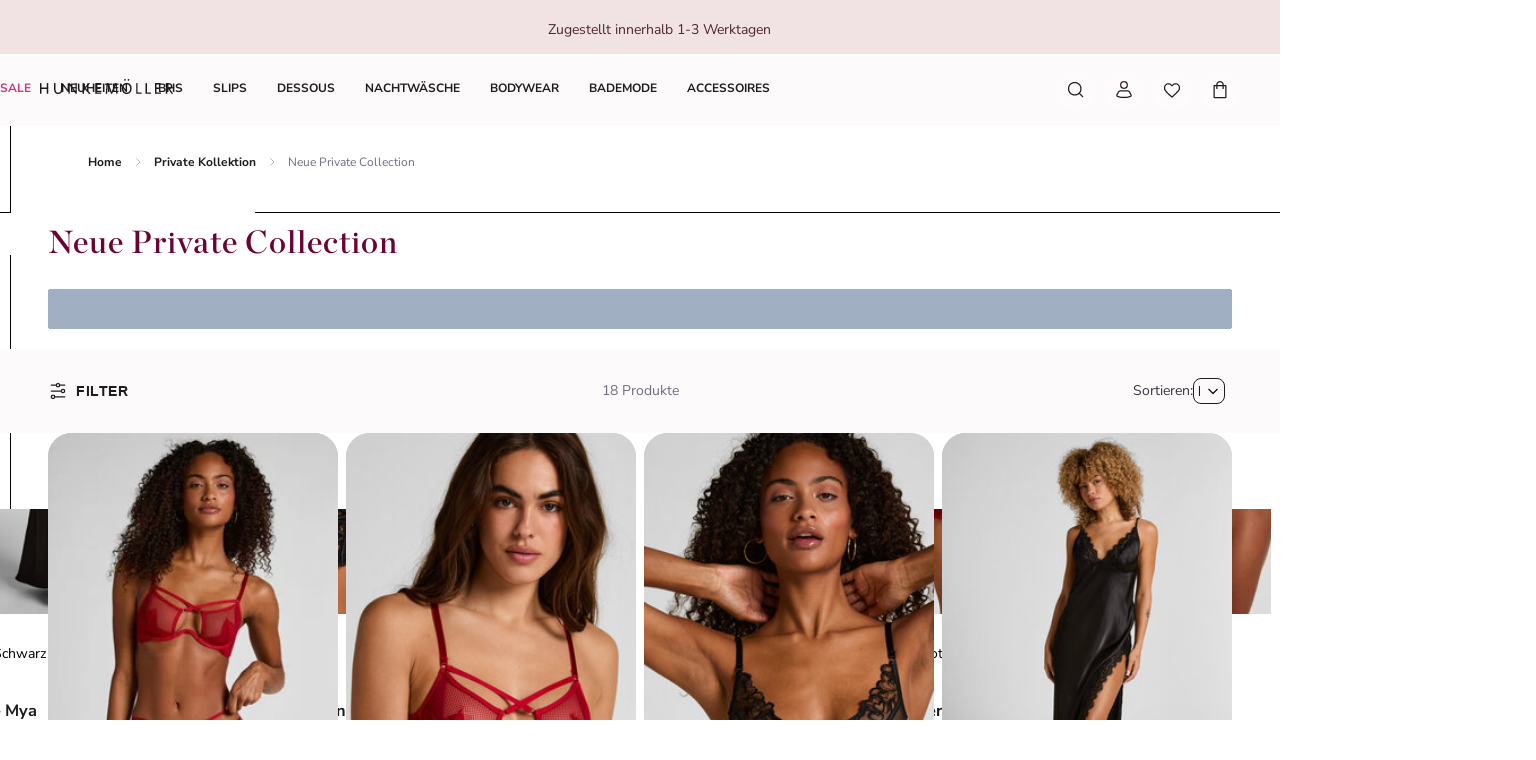

--- FILE ---
content_type: text/html; charset=utf-8
request_url: https://www.hunkemoller.de/private/neue-private-collection
body_size: 85478
content:
<!doctype html><html lang="de-DE"><head><meta name="charset" content="utf-8"/><meta name="viewport" content="width=device-width, initial-scale=1.0, minimum-scale=1.0, maximum-scale=5.0"/><meta name="format-detection" content="telephone=no"/><link data-react-helmet="true" rel="preload" href="/mobify/bundle/807/static/fonts/nunito-sans-latin-400-normal.woff2" as="font" type="font/woff2" crossorigin="anonymous"/><link data-react-helmet="true" rel="preload" href="/mobify/bundle/807/static/fonts/nunito-sans-latin-700-normal.woff2" as="font" type="font/woff2" crossorigin="anonymous"/><link data-react-helmet="true" rel="preload" href="/mobify/bundle/807/static/fonts/chronicle-display-semibold.woff2" as="font" type="font/woff2" crossorigin="anonymous"/><link data-react-helmet="true" href="/mobify/bundle/807/static/css/photoswipe.min.css" rel="stylesheet" media="print" fetchpriority="low" data-component="components"/><link data-react-helmet="true" rel="preconnect" href="https://eu-images.contentstack.com" crossorigin="anonymous"/><link data-react-helmet="true" rel="preconnect" href="https://www.youtube-nocookie.com" crossorigin="anonymous"/><link data-react-helmet="true" rel="preconnect" href="https://s7g10.scene7.com" crossorigin="anonymous"/><link data-react-helmet="true" href="/mobify/bundle/807/static/css/cookie-popup.min.css" rel="stylesheet" media="print" fetchpriority="low" data-component="components"/><link data-react-helmet="true" rel="preconnect" href="https://eu2-api.eng.bloomreach.com"/><link data-react-helmet="true" rel="shortcut icon" href="/favicon-48x48.png?bundle=807"/><link data-react-helmet="true" rel="icon" type="image/png" sizes="32x32" href="/favicon-32x32.png?bundle=807"/><link data-react-helmet="true" rel="icon" type="image/png" sizes="48x48" href="/favicon-48x48.png?bundle=807"/><link data-react-helmet="true" rel="apple-touch-icon" sizes="57x57" href="/apple-icon-57x57.png?bundle=807"/><link data-react-helmet="true" rel="manifest" href="/mobify/bundle/807/static/manifest.json"/><link data-react-helmet="true" rel="canonical" href="https://www.hunkemoller.de/private/neue-private-collection"/><link data-react-helmet="true" rel="alternate" hrefLang="da-DK" href="https://www.hunkemoller.dk/private/nyt-i-private-collection"/><link data-react-helmet="true" rel="alternate" hrefLang="nl-BE" href="https://www.hunkemoller.be/nl/private/nieuwe-private-collection"/><link data-react-helmet="true" rel="alternate" hrefLang="nl-NL" href="https://www.hunkemoller.nl/private/nieuwe-private-collection"/><link data-react-helmet="true" rel="alternate" hrefLang="en-GB" href="https://www.hunkemoller.co.uk/private/new-private-collection"/><link data-react-helmet="true" rel="alternate" hrefLang="fr-BE" href="https://www.hunkemoller.be/fr/private/nouvelle-collection-private"/><link data-react-helmet="true" rel="alternate" hrefLang="fr-FR" href="https://www.hunkemoller.fr/private/nouvelle-collection-private"/><link data-react-helmet="true" rel="alternate" hrefLang="fr-LU" href="https://www.hunkemoller.lu/private/nouvelle-collection-private"/><link data-react-helmet="true" rel="alternate" hrefLang="fr-CH" href="https://www.hunkemoller.ch/fr/private/nouvelle-collection-private"/><link data-react-helmet="true" rel="alternate" hrefLang="de-AT" href="https://www.hunkemoller.at/private/neue-private-collection"/><link data-react-helmet="true" rel="alternate" hrefLang="de-DE" href="https://www.hunkemoller.de/private/neue-private-collection"/><link data-react-helmet="true" rel="alternate" hrefLang="de-CH" href="https://www.hunkemoller.ch/de/private/neue-private-collection"/><link data-react-helmet="true" rel="alternate" hrefLang="es-ES" href="https://www.hunkemoller.es/private/novedades-en-coleccion-private"/><link data-react-helmet="true" rel="alternate" hrefLang="sv-SE" href="https://www.hunkemoller.se/private/nytt-fran-private-collection"/><link data-react-helmet="true" rel="alternate" hrefLang="no-NO" href="https://www.hunkemoller.no/private/nyheter-private-collection"/><link data-react-helmet="true" rel="alternate" hrefLang="en-US" href="https://www.hunkemoller.com/private/new-private-collection"/><link data-react-helmet="true" rel="alternate" hrefLang="pl-PL" href="https://www.hunkemoller.pl/pryvatne/novoshch-pryvatnu-colectsya"/><meta data-react-helmet="true" name="theme-color" content="white"/><meta data-react-helmet="true" name="apple-mobile-web-app-title" content="Hunkemöller | Lingerie, Swimwear, Nightwear &amp; more"/><meta data-react-helmet="true" name="description" content="Suchst du nach Neue Private Collection? Kaufe jetzt Neue Private Collection bei Hunkemöller online. Bequem zu Hause anprobieren. Sehe dir jetzt unsere neueste Kollektion an."/><meta data-react-helmet="true" name="robots" content="index, follow"/><script data-react-helmet="true" defer="" fetchpriority="low" src="/mobify/bundle/807/static/optanon-wrapper.js" type="text/javascript"></script><script data-react-helmet="true">
                    (function(w,d,s,l,i){w[l]=w[l]||[];w[l].push({'gtm.start':
                    new Date().getTime(),event:'gtm.js'});var f=d.getElementsByTagName(s)[0],
                    j=d.createElement(s),dl=l!='dataLayer'?'&l='+l:'';j.async=true;j.src=
                    'https://data.hunkemoller.de/gtm.js?id='+i+dl;f.parentNode.insertBefore(j,f);
                    })(window,document,'script','dataLayer','GTM-TNCBQX6');
                </script><script data-react-helmet="true">
                        globalThis._tsConfig = {
                            yOffset: '', // offset from page bottom
                            variant: 'custom_reviews', // default, reviews, custom, custom_reviews
                            customElementId: 'trusted_shops-badge', // required for variants custom and custom_reviews
                            customCheckoutElementId: '', // required for variants custom and custom_reviews
                            trustcardDirection: '', // for custom variants: topRight, topLeft, bottomRight, bottomLeft
                            customBadgeWidth: '80', // for custom variants: 40 - 90 (in pixels)
                            customBadgeHeight: '40', // for custom variants: 40 - 90 (in pixels)
                            disableResponsive: 'true', // deactivate responsive behavior
                            disableTrustbadge: 'false', // deactivate trustbadge
                        }
                    </script><script data-react-helmet="true" data-testid="bloomreach-sdk-script">
                    if (!window.exponea) {
                        !function(e,n,t,i,r,o){function s(e){if("number"!=typeof e)return e;var n=new Date;return new Date(n.getTime()+1e3*e)}var a=4e3,c="xnpe_async_hide";function p(e){return e.reduce((function(e,n){return e[n]=function(){e._.push([n.toString(),arguments])},e}),{_:[]})}function m(e,n,t){var i=t.createElement(n);i.src=e;var r=t.getElementsByTagName(n)[0];return r.parentNode.insertBefore(i,r),i}function u(e){return"[object Date]"===Object.prototype.toString.call(e)}o.target=o.target||"https://api.exponea.com",o.file_path=o.file_path||o.target+"/js/exponea.min.js",r[n]=p(["anonymize","initialize","identify","getSegments","update","track","trackLink","trackEnhancedEcommerce","getHtml","showHtml","showBanner","showWebLayer","ping","getAbTest","loadDependency","getRecommendation","reloadWebLayers","_preInitialize","_initializeConfig"]),r[n].notifications=p(["isAvailable","isSubscribed","subscribe","unsubscribe"]),r[n].segments=p(["subscribe"]),r[n]["snippetVersion"]="v2.7.0",function(e,n,t){e[n]["_"+t]={},e[n]["_"+t].nowFn=Date.now,e[n]["_"+t].snippetStartTime=e[n]["_"+t].nowFn()}(r,n,"performance"),function(e,n,t,i,r,o){e[r]={sdk:e[i],sdkObjectName:i,skipExperiments:!!t.new_experiments,sign:t.token+"/"+(o.exec(n.cookie)||["","new"])[1],path:t.target}}(r,e,o,n,i,RegExp("__exponea_etc__"+"=([\w-]+)")),function(e,n,t){m(e.file_path,n,t)}(o,t,e),function(e,n,t,i,r,o,p){if(e.new_experiments){!0===e.new_experiments&&(e.new_experiments={});var l,f=e.new_experiments.hide_class||c,_=e.new_experiments.timeout||a,g=encodeURIComponent(o.location.href.split("#")[0]);e.cookies&&e.cookies.expires&&("number"==typeof e.cookies.expires||u(e.cookies.expires)?l=s(e.cookies.expires):e.cookies.expires.tracking&&("number"==typeof e.cookies.expires.tracking||u(e.cookies.expires.tracking))&&(l=s(e.cookies.expires.tracking))),l&&l<new Date&&(l=void 0);var d=e.target+"/webxp/"+n+"/"+o[t].sign+"/modifications.min.js?http-referer="+g+"&timeout="+_+"ms"+(l?"&cookie-expires="+Math.floor(l.getTime()/1e3):"");"sync"===e.new_experiments.mode&&o.localStorage.getItem("__exponea__sync_modifications__")?function(e,n,t,i,r){t[r][n]="<"+n+' src="'+e+'"></'+n+">",i.writeln(t[r][n]),i.writeln("<"+n+">!"+r+".init && document.writeln("+r+"."+n+'.replace("/'+n+'/", "/'+n+'-async/").replace("><", " async><"))</'+n+">")}(d,n,o,p,t):function(e,n,t,i,r,o,s,a){o.documentElement.classList.add(e);var c=m(t,i,o);function p(){r[a].init||m(t.replace("/"+i+"/","/"+i+"-async/"),i,o)}function u(){o.documentElement.classList.remove(e)}c.onload=p,c.onerror=p,r.setTimeout(u,n),r[s]._revealPage=u}(f,_,d,n,o,p,r,t)}}(o,t,i,0,n,r,e),function(e,n,t){var i;e[n]._initializeConfig(t),(null===(i=t.experimental)||void 0===i?void 0:i.non_personalized_weblayers)&&e[n]._preInitialize(t),e[n].start=function(i){i&&Object.keys(i).forEach((function(e){return t[e]=i[e]})),e[n].initialize(t)}}(r,n,o)}(document,"exponea","script","webxpClient",window,{
                            target: "https://eu2-api.eng.bloomreach.com",
                            token: "822c4ae8-d96c-11ef-b66c-469fe4cae743",
                            experimental: {
                                non_personalized_weblayers: true
                            },
                            new_experiments: { mode: "sync" },
                            track: {
                                google_analytics: false,
                            },
                            service_worker_path: "/worker.js"
                        });
                    }
                </script><script data-react-helmet="true" defer="" src="https://cdn.portal-backend.prod.qualibooth.com/script/473d1f16-fa81-4dc9-aa99-f0f6a641a0f5/assets/qualibooth.js" type="module" id="qualiboothScript"></script><script data-react-helmet="true" async="" defer="" type="text/javascript" src="https://s7g10.scene7.com/s7viewers/html5/js/VideoViewer.js"></script><style data-react-helmet="true">.xnpe_async_hide{opacity:0 !important}</style><title data-react-helmet="true">Neue Private Collection kaufen? Kaufe Neue Private Collection online bei Hunkemöller</title></head><body data-noibu-id="plp_template" data-page-type="plp_template"><div class="react-target"><style data-emotion="css-global cdqqjk">:host,:root,[data-theme]{--chakra-ring-inset:var(--chakra-empty,/*!*/ /*!*/);--chakra-ring-offset-width:0px;--chakra-ring-offset-color:#fff;--chakra-ring-color:rgba(66, 153, 225, 0.6);--chakra-ring-offset-shadow:0 0 #0000;--chakra-ring-shadow:0 0 #0000;--chakra-space-x-reverse:0;--chakra-space-y-reverse:0;--chakra-colors-transparent:transparent;--chakra-colors-current:currentColor;--chakra-colors-black:#000000;--chakra-colors-white:#FFFFFF;--chakra-colors-whiteAlpha-50:rgba(255, 255, 255, 0.04);--chakra-colors-whiteAlpha-100:rgba(255, 255, 255, 0.06);--chakra-colors-whiteAlpha-200:rgba(255, 255, 255, 0.08);--chakra-colors-whiteAlpha-300:rgba(255, 255, 255, 0.16);--chakra-colors-whiteAlpha-400:rgba(255, 255, 255, 0.24);--chakra-colors-whiteAlpha-500:rgba(255, 255, 255, 0.36);--chakra-colors-whiteAlpha-600:rgba(255, 255, 255, 0.48);--chakra-colors-whiteAlpha-700:rgba(255, 255, 255, 0.64);--chakra-colors-whiteAlpha-800:rgba(255, 255, 255, 0.80);--chakra-colors-whiteAlpha-900:rgba(255, 255, 255, 0.92);--chakra-colors-blackAlpha-50:rgba(0, 0, 0, 0.04);--chakra-colors-blackAlpha-100:rgba(0, 0, 0, 0.06);--chakra-colors-blackAlpha-200:rgba(0, 0, 0, 0.08);--chakra-colors-blackAlpha-300:rgba(0, 0, 0, 0.16);--chakra-colors-blackAlpha-400:rgba(0, 0, 0, 0.24);--chakra-colors-blackAlpha-500:rgba(0, 0, 0, 0.36);--chakra-colors-blackAlpha-600:rgba(0, 0, 0, 0.48);--chakra-colors-blackAlpha-700:rgba(0, 0, 0, 0.64);--chakra-colors-blackAlpha-800:rgba(0, 0, 0, 0.80);--chakra-colors-blackAlpha-900:rgba(0, 0, 0, 0.92);--chakra-colors-gray-50:#F7FAFC;--chakra-colors-gray-100:#EDF2F7;--chakra-colors-gray-200:#E2E8F0;--chakra-colors-gray-300:#CBD5E0;--chakra-colors-gray-400:#A0AEC0;--chakra-colors-gray-500:#718096;--chakra-colors-gray-600:#4A5568;--chakra-colors-gray-700:#2D3748;--chakra-colors-gray-800:#1A202C;--chakra-colors-gray-900:#171923;--chakra-colors-red-50:#FFF5F5;--chakra-colors-red-100:#FED7D7;--chakra-colors-red-200:#FEB2B2;--chakra-colors-red-300:#FC8181;--chakra-colors-red-400:#F56565;--chakra-colors-red-500:#E53E3E;--chakra-colors-red-600:#C53030;--chakra-colors-red-700:#9B2C2C;--chakra-colors-red-800:#822727;--chakra-colors-red-900:#63171B;--chakra-colors-orange-50:#FFFAF0;--chakra-colors-orange-100:#FEEBC8;--chakra-colors-orange-200:#FBD38D;--chakra-colors-orange-300:#F6AD55;--chakra-colors-orange-400:#ED8936;--chakra-colors-orange-500:#DD6B20;--chakra-colors-orange-600:#C05621;--chakra-colors-orange-700:#9C4221;--chakra-colors-orange-800:#7B341E;--chakra-colors-orange-900:#652B19;--chakra-colors-yellow-50:#FFFFF0;--chakra-colors-yellow-100:#FEFCBF;--chakra-colors-yellow-200:#FAF089;--chakra-colors-yellow-300:#F6E05E;--chakra-colors-yellow-400:#ECC94B;--chakra-colors-yellow-500:#D69E2E;--chakra-colors-yellow-600:#B7791F;--chakra-colors-yellow-700:#975A16;--chakra-colors-yellow-800:#744210;--chakra-colors-yellow-900:#5F370E;--chakra-colors-green-50:#F0FFF4;--chakra-colors-green-100:#C6F6D5;--chakra-colors-green-200:#9AE6B4;--chakra-colors-green-300:#68D391;--chakra-colors-green-400:#48BB78;--chakra-colors-green-500:#38A169;--chakra-colors-green-600:#2F855A;--chakra-colors-green-700:#276749;--chakra-colors-green-800:#22543D;--chakra-colors-green-900:#1C4532;--chakra-colors-teal-50:#E6FFFA;--chakra-colors-teal-100:#B2F5EA;--chakra-colors-teal-200:#81E6D9;--chakra-colors-teal-300:#4FD1C5;--chakra-colors-teal-400:#38B2AC;--chakra-colors-teal-500:#319795;--chakra-colors-teal-600:#2C7A7B;--chakra-colors-teal-700:#285E61;--chakra-colors-teal-800:#234E52;--chakra-colors-teal-900:#1D4044;--chakra-colors-blue-50:#ebf8ff;--chakra-colors-blue-100:#bee3f8;--chakra-colors-blue-200:#90cdf4;--chakra-colors-blue-300:#63b3ed;--chakra-colors-blue-400:#4299e1;--chakra-colors-blue-500:#3182ce;--chakra-colors-blue-600:#2b6cb0;--chakra-colors-blue-700:#2c5282;--chakra-colors-blue-800:#2a4365;--chakra-colors-blue-900:#1A365D;--chakra-colors-cyan-50:#EDFDFD;--chakra-colors-cyan-100:#C4F1F9;--chakra-colors-cyan-200:#9DECF9;--chakra-colors-cyan-300:#76E4F7;--chakra-colors-cyan-400:#0BC5EA;--chakra-colors-cyan-500:#00B5D8;--chakra-colors-cyan-600:#00A3C4;--chakra-colors-cyan-700:#0987A0;--chakra-colors-cyan-800:#086F83;--chakra-colors-cyan-900:#065666;--chakra-colors-purple-50:#FAF5FF;--chakra-colors-purple-100:#E9D8FD;--chakra-colors-purple-200:#D6BCFA;--chakra-colors-purple-300:#B794F4;--chakra-colors-purple-400:#9F7AEA;--chakra-colors-purple-500:#805AD5;--chakra-colors-purple-600:#6B46C1;--chakra-colors-purple-700:#553C9A;--chakra-colors-purple-800:#44337A;--chakra-colors-purple-900:#322659;--chakra-colors-pink-50:#FFF5F7;--chakra-colors-pink-100:#FED7E2;--chakra-colors-pink-200:#FBB6CE;--chakra-colors-pink-300:#F687B3;--chakra-colors-pink-400:#ED64A6;--chakra-colors-pink-500:#D53F8C;--chakra-colors-pink-600:#B83280;--chakra-colors-pink-700:#97266D;--chakra-colors-pink-800:#702459;--chakra-colors-pink-900:#521B41;--chakra-colors-linkedin-50:#E8F4F9;--chakra-colors-linkedin-100:#CFEDFB;--chakra-colors-linkedin-200:#9BDAF3;--chakra-colors-linkedin-300:#68C7EC;--chakra-colors-linkedin-400:#34B3E4;--chakra-colors-linkedin-500:#00A0DC;--chakra-colors-linkedin-600:#008CC9;--chakra-colors-linkedin-700:#0077B5;--chakra-colors-linkedin-800:#005E93;--chakra-colors-linkedin-900:#004471;--chakra-colors-facebook-50:#E8F4F9;--chakra-colors-facebook-100:#D9DEE9;--chakra-colors-facebook-200:#B7C2DA;--chakra-colors-facebook-300:#6482C0;--chakra-colors-facebook-400:#4267B2;--chakra-colors-facebook-500:#385898;--chakra-colors-facebook-600:#314E89;--chakra-colors-facebook-700:#29487D;--chakra-colors-facebook-800:#223B67;--chakra-colors-facebook-900:#1E355B;--chakra-colors-messenger-50:#D0E6FF;--chakra-colors-messenger-100:#B9DAFF;--chakra-colors-messenger-200:#A2CDFF;--chakra-colors-messenger-300:#7AB8FF;--chakra-colors-messenger-400:#2E90FF;--chakra-colors-messenger-500:#0078FF;--chakra-colors-messenger-600:#0063D1;--chakra-colors-messenger-700:#0052AC;--chakra-colors-messenger-800:#003C7E;--chakra-colors-messenger-900:#002C5C;--chakra-colors-whatsapp-50:#dffeec;--chakra-colors-whatsapp-100:#b9f5d0;--chakra-colors-whatsapp-200:#90edb3;--chakra-colors-whatsapp-300:#65e495;--chakra-colors-whatsapp-400:#3cdd78;--chakra-colors-whatsapp-500:#22c35e;--chakra-colors-whatsapp-600:#179848;--chakra-colors-whatsapp-700:#0c6c33;--chakra-colors-whatsapp-800:#01421c;--chakra-colors-whatsapp-900:#001803;--chakra-colors-twitter-50:#E5F4FD;--chakra-colors-twitter-100:#C8E9FB;--chakra-colors-twitter-200:#A8DCFA;--chakra-colors-twitter-300:#83CDF7;--chakra-colors-twitter-400:#57BBF5;--chakra-colors-twitter-500:#1DA1F2;--chakra-colors-twitter-600:#1A94DA;--chakra-colors-twitter-700:#1681BF;--chakra-colors-twitter-800:#136B9E;--chakra-colors-twitter-900:#0D4D71;--chakra-colors-telegram-50:#E3F2F9;--chakra-colors-telegram-100:#C5E4F3;--chakra-colors-telegram-200:#A2D4EC;--chakra-colors-telegram-300:#7AC1E4;--chakra-colors-telegram-400:#47A9DA;--chakra-colors-telegram-500:#0088CC;--chakra-colors-telegram-600:#007AB8;--chakra-colors-telegram-700:#006BA1;--chakra-colors-telegram-800:#005885;--chakra-colors-telegram-900:#003F5E;--chakra-colors-background-primary:#FCFAFB;--chakra-colors-background-secondary:#F1E2E3;--chakra-colors-background-tertiary:#F0F0F5;--chakra-colors-background-subtle:#DCDCE5;--chakra-colors-background-accent:#351C22;--chakra-colors-background-highlight:#363642;--chakra-colors-background-error:#FFF0F3;--chakra-colors-background-success:#DEFCED;--chakra-colors-background-warning:#FDF7DD;--chakra-colors-background-active:rgb(255 255 255 / 0.15);--chakra-colors-background-disabled:rgb(28 28 31 / 0.15);--chakra-colors-background-white:#FFFFFF;--chakra-colors-background-transparent:rgb(255 255 255 / 0);--chakra-colors-background-component:#F7F7FA;--chakra-colors-background-overlay:rgb(28 28 31 / 0.30);--chakra-colors-background-spinner:rgb(255 255 255 / 0.60);--chakra-colors-background-pswp:#27272E;--chakra-colors-background-badge:#7F2447;--chakra-colors-background-paginationMobile:rgb(255 255 255 / 0.30);--chakra-colors-background-paginationDesktop:rgb(255 255 255 / 0.60);--chakra-colors-background-brand:#6A0437;--chakra-colors-text-primary:#1C1C1F;--chakra-colors-text-secondary:#6E6E80;--chakra-colors-text-tertiary:#363642;--chakra-colors-text-subtle:#B4B4C2;--chakra-colors-text-accent:#DC5897;--chakra-colors-text-highlight:#CA3876;--chakra-colors-text-solid:#FCE1E7;--chakra-colors-text-heading:#4F2534;--chakra-colors-text-brand:#AE285E;--chakra-colors-text-error:#C92C4B;--chakra-colors-text-errorDark:#601020;--chakra-colors-text-success:#06895E;--chakra-colors-text-successDark:#064231;--chakra-colors-text-warning:#9D7007;--chakra-colors-text-warningDark:#4B3007;--chakra-colors-text-white:#FFFFFF;--chakra-colors-text-active:#F9C4CF;--chakra-colors-text-blush:#351C22;--chakra-colors-border-primary:#1C1C1F;--chakra-colors-border-secondary:#F7F7FA;--chakra-colors-border-tertiary:#F0F0F5;--chakra-colors-border-subtle:#DCDCE5;--chakra-colors-border-accent:#351C22;--chakra-colors-border-highlight:#CA3876;--chakra-colors-border-error:#FBC5D0;--chakra-colors-border-error0:#C92C4B;--chakra-colors-border-success:#96EECB;--chakra-colors-border-warning:#EDD278;--chakra-colors-border-active:rgb(255 255 255 / 0.15);--chakra-colors-border-disabled:rgb(255 255 255 / 0.60);--chakra-colors-border-white:#FFFFFF;--chakra-colors-border-blush:#F1E2E3;--chakra-colors-border-red:#4F2534;--chakra-colors-border-pink:#F1B0D2;--chakra-colors-border-image:rgb(255 255 255 / 0.30);--chakra-colors-border-hover:#E1C0C2;--chakra-colors-border-focus:#633843;--chakra-colors-border-brandSecondary:#351C22;--chakra-colors-loyalty-levelRed:#F27E8C;--chakra-colors-loyalty-levelPink:#FB74B4;--chakra-colors-loyalty-levelPurple:#ED91E8;--chakra-colors-component-fill:#FAE9F3;--chakra-colors-component-before:#FDF0F3;--chakra-colors-component-checked:#FAD3DB;--chakra-colors-component-hover:#AE285E;--chakra-colors-component-active:#151517;--chakra-colors-component-image:#8D8D9E;--chakra-colors-component-yotpo:#FCE1E7;--chakra-colors-component-spinner:#351C22;--chakra-colors-component-overlay:rgb(28 28 31 / 0.60);--chakra-colors-component-icon0:#6A0437;--chakra-colors-component-icon:#351C22;--chakra-colors-component-iconHover:#633843;--chakra-colors-gradients-light0:rgb(255 255 255 / 0);--chakra-colors-gradients-light1:#FFFFFF;--chakra-colors-gradients-lightRadial0:#F7F7FA;--chakra-colors-gradients-lightRadial1:#DCDCE5;--chakra-colors-gradients-lightPink0:#AE285E;--chakra-colors-gradients-lightPink1:#7F2447;--chakra-colors-gradients-dark0:rgb(28 28 31 / 0);--chakra-colors-gradients-dark1:#1C1C1F;--chakra-colors-gradients-darkRadial0:#363642;--chakra-colors-gradients-darkRadial1:#1C1C1F;--chakra-colors-gradients-darkPink0:#F9C4CF;--chakra-colors-gradients-darkPink1:#DEA3B0;--chakra-colors-plugin-red:#C92C4B;--chakra-colors-plugin-green:#06895E;--chakra-colors-plugin-blue:#2563EB;--chakra-colors-plugin-white:#FFFFFF;--chakra-colors-plugin-maroon:#7F2447;--chakra-borders-none:0;--chakra-borders-1px:1px solid;--chakra-borders-2px:2px solid;--chakra-borders-4px:4px solid;--chakra-borders-8px:8px solid;--chakra-fonts-heading:'Chronicle Display Semibold',Adjusted Georgia Fallback,sans-serif;--chakra-fonts-body:'Nunito Sans',Adjusted Arial Fallback,sans-serif;--chakra-fonts-mono:SFMono-Regular,Menlo,Monaco,Consolas,"Liberation Mono","Courier New",monospace;--chakra-fonts-brandHeading:'Chronicle Display Semibold',Adjusted Georgia Fallback,serif;--chakra-fontSizes-3xs:0.45rem;--chakra-fontSizes-2xs:0.625rem;--chakra-fontSizes-xs:0.75rem;--chakra-fontSizes-sm:0.875rem;--chakra-fontSizes-md:1rem;--chakra-fontSizes-lg:1.125rem;--chakra-fontSizes-xl:1.25rem;--chakra-fontSizes-2xl:1.5rem;--chakra-fontSizes-3xl:1.75rem;--chakra-fontSizes-4xl:2rem;--chakra-fontSizes-5xl:2.25rem;--chakra-fontSizes-6xl:2.5rem;--chakra-fontSizes-7xl:4.5rem;--chakra-fontSizes-8xl:6rem;--chakra-fontSizes-9xl:8rem;--chakra-fontWeights-hairline:100;--chakra-fontWeights-thin:200;--chakra-fontWeights-light:300;--chakra-fontWeights-normal:400;--chakra-fontWeights-medium:500;--chakra-fontWeights-semibold:700;--chakra-fontWeights-bold:600;--chakra-fontWeights-extrabold:800;--chakra-fontWeights-black:900;--chakra-gradients-gradientWhiteL:linear-gradient(90deg, var(--chakra-colors-gradients-light0) 0%, var(--chakra-colors-gradients-light1) 100%);--chakra-gradients-gradientWhiteR:linear-gradient(270deg, var(--chakra-colors-gradients-light0) 0%, var(--chakra-colors-gradients-light1) 100%);--chakra-gradients-gradientWhiteRadial:radial-gradient(100% 419.75% at 0% 0%, var(--chakra-colors-gradients-lightRadial0) 0%, var(--chakra-colors-gradients-lightRadial1) 100%);--chakra-gradients-gradientPink:linear-gradient(122.66deg, var(--chakra-colors-gradients-lightPink0) 0%, var(--chakra-colors-gradients-lightPink1) 63.92%);--chakra-gradients-dark-gradientDarkL:linear-gradient(90deg, var(--chakra-colors-gradients-dark0) 0%, var(--chakra-colors-gradients-dark1) 100%);--chakra-gradients-dark-gradientDarkR:linear-gradient(270deg, var(--chakra-colors-gradients-dark0) 0%, var(--chakra-colors-gradients-dark1) 100%);--chakra-gradients-dark-gradientDarkRadial:radial-gradient(100% 166.67% at 0% 0%, var(--chakra-colors-gradients-darkRadial0) 0%, var(--chakra-colors-gradients-darkRadial1) 100%);--chakra-gradients-dark-gradientPink:linear-gradient(122.66deg, var(--chakra-colors-gradients-darkPink0) 0%, var(--chakra-colors-gradients-darkPink1) 63.92%);--chakra-letterSpacings-tighter:-0.05em;--chakra-letterSpacings-tight:-0.025em;--chakra-letterSpacings-normal:0;--chakra-letterSpacings-wide:0.025em;--chakra-letterSpacings-wider:0.05em;--chakra-letterSpacings-widest:0.1em;--chakra-lineHeights-3:0.75rem;--chakra-lineHeights-4:1rem;--chakra-lineHeights-5:1.25rem;--chakra-lineHeights-6:1.5rem;--chakra-lineHeights-7:1.75rem;--chakra-lineHeights-8:2rem;--chakra-lineHeights-9:2.25rem;--chakra-lineHeights-10:2.5rem;--chakra-lineHeights-normal:normal;--chakra-lineHeights-none:1;--chakra-lineHeights-shorter:1.25;--chakra-lineHeights-short:1.375;--chakra-lineHeights-base:1.5;--chakra-lineHeights-tall:1.625;--chakra-lineHeights-taller:2;--chakra-lineHeights-lg1:3rem;--chakra-lineHeights-lg2:3.25rem;--chakra-radii-none:0;--chakra-radii-sm:0.75rem;--chakra-radii-base:0.25rem;--chakra-radii-md:1.5rem;--chakra-radii-lg:2rem;--chakra-radii-xl:3rem;--chakra-radii-2xl:4rem;--chakra-radii-3xl:1.5rem;--chakra-radii-full:9999px;--chakra-radii-2xs:0.25rem;--chakra-radii-xs:0.5rem;--chakra-radii-2sm:1rem;--chakra-radii-half:50%;--chakra-space-1:1px;--chakra-space-2:0.125rem;--chakra-space-3:0.75rem;--chakra-space-4:0.25rem;--chakra-space-5:1.25rem;--chakra-space-6:1.5rem;--chakra-space-7:1.75rem;--chakra-space-8:0.5rem;--chakra-space-9:2.25rem;--chakra-space-10:2.5rem;--chakra-space-12:0.75rem;--chakra-space-14:3.5rem;--chakra-space-16:1rem;--chakra-space-20:1.25rem;--chakra-space-24:1.5rem;--chakra-space-28:7rem;--chakra-space-32:2rem;--chakra-space-36:9rem;--chakra-space-40:2.5rem;--chakra-space-44:11rem;--chakra-space-48:3rem;--chakra-space-52:13rem;--chakra-space-56:3.5rem;--chakra-space-60:15rem;--chakra-space-64:4rem;--chakra-space-72:18rem;--chakra-space-80:5rem;--chakra-space-96:6rem;--chakra-space-120:7.5rem;--chakra-space-px:1px;--chakra-space-0-5:0.125rem;--chakra-space-1-5:0.375rem;--chakra-space-2-5:0.625rem;--chakra-space-3-5:0.875rem;--chakra-shadows-xs:0 0 0 1px rgba(0, 0, 0, 0.05);--chakra-shadows-sm:0 0.25rem 0.75rem 0 rgba(76, 76, 91, 0.10);--chakra-shadows-base:0 1px 3px 0 rgba(0, 0, 0, 0.1),0 1px 2px 0 rgba(0, 0, 0, 0.06);--chakra-shadows-md:0 0.5rem 1rem 0 rgba(76, 76, 91, 0.16);--chakra-shadows-lg:0 0.75rem 1.5rem 0 rgba(76, 76, 91, 0.16);--chakra-shadows-xl:0 1rem 2rem 0 rgba(76, 76, 91, 0.20);--chakra-shadows-2xl:0 25px 50px -12px rgba(0, 0, 0, 0.25);--chakra-shadows-outline:0 0 0 3px rgba(66, 153, 225, 0.6);--chakra-shadows-inner:inset 0 2px 4px 0 rgba(0,0,0,0.06);--chakra-shadows-none:none;--chakra-shadows-dark-lg:rgba(0, 0, 0, 0.1) 0px 0px 0px 1px,rgba(0, 0, 0, 0.2) 0px 5px 10px,rgba(0, 0, 0, 0.4) 0px 15px 40px;--chakra-sizes-1:1px;--chakra-sizes-2:0.125rem;--chakra-sizes-3:0.75rem;--chakra-sizes-4:0.25rem;--chakra-sizes-5:1.25rem;--chakra-sizes-6:1.5rem;--chakra-sizes-7:1.75rem;--chakra-sizes-8:0.5rem;--chakra-sizes-9:2.25rem;--chakra-sizes-10:2.5rem;--chakra-sizes-12:0.75rem;--chakra-sizes-14:3.5rem;--chakra-sizes-16:1rem;--chakra-sizes-20:1.25rem;--chakra-sizes-24:1.5rem;--chakra-sizes-28:7rem;--chakra-sizes-32:2rem;--chakra-sizes-36:9rem;--chakra-sizes-40:2.5rem;--chakra-sizes-44:11rem;--chakra-sizes-48:3rem;--chakra-sizes-52:13rem;--chakra-sizes-56:3.5rem;--chakra-sizes-60:15rem;--chakra-sizes-64:4rem;--chakra-sizes-72:18rem;--chakra-sizes-80:5rem;--chakra-sizes-96:6rem;--chakra-sizes-120:7.5rem;--chakra-sizes-px:1px;--chakra-sizes-0-5:0.125rem;--chakra-sizes-1-5:0.375rem;--chakra-sizes-2-5:0.625rem;--chakra-sizes-3-5:0.875rem;--chakra-sizes-max:max-content;--chakra-sizes-min:min-content;--chakra-sizes-full:100%;--chakra-sizes-3xs:14rem;--chakra-sizes-2xs:16rem;--chakra-sizes-xs:20rem;--chakra-sizes-sm:24rem;--chakra-sizes-md:28rem;--chakra-sizes-lg:32rem;--chakra-sizes-xl:36rem;--chakra-sizes-2xl:42rem;--chakra-sizes-3xl:48rem;--chakra-sizes-4xl:56rem;--chakra-sizes-5xl:64rem;--chakra-sizes-6xl:72rem;--chakra-sizes-7xl:80rem;--chakra-sizes-8xl:90rem;--chakra-sizes-prose:60ch;--chakra-sizes-container-sm:640px;--chakra-sizes-container-md:768px;--chakra-sizes-container-lg:1024px;--chakra-sizes-container-xl:1200px;--chakra-sizes-container-xxl:1440px;--chakra-sizes-container-xxxl:1560px;--chakra-sizes-container-xxxxl:1680px;--chakra-sizes-container-5xl:1848px;--chakra-sizes-container-hd:1920px;--chakra-zIndices-hide:-1;--chakra-zIndices-auto:auto;--chakra-zIndices-base:0;--chakra-zIndices-docked:10;--chakra-zIndices-dropdown:1000;--chakra-zIndices-sticky:1100;--chakra-zIndices-banner:1200;--chakra-zIndices-overlay:1300;--chakra-zIndices-modal:1400;--chakra-zIndices-popover:1500;--chakra-zIndices-skipLink:1600;--chakra-zIndices-toast:1700;--chakra-zIndices-tooltip:1800;--chakra-zIndices-pswpRoot:100000;--chakra-transition-property-common:background-color,border-color,color,fill,stroke,opacity,box-shadow,transform;--chakra-transition-property-colors:background-color,border-color,color,fill,stroke;--chakra-transition-property-dimensions:width,height;--chakra-transition-property-position:left,right,top,bottom;--chakra-transition-property-background:background-color,background-image,background-position;--chakra-transition-easing-ease-in:cubic-bezier(0.4, 0, 1, 1);--chakra-transition-easing-ease-out:cubic-bezier(0, 0, 0.2, 1);--chakra-transition-easing-ease-in-out:cubic-bezier(0.4, 0, 0.2, 1);--chakra-transition-duration-ultra-fast:50ms;--chakra-transition-duration-faster:100ms;--chakra-transition-duration-fast:150ms;--chakra-transition-duration-normal:200ms;--chakra-transition-duration-slow:300ms;--chakra-transition-duration-slower:400ms;--chakra-transition-duration-ultra-slow:500ms;--chakra-blur-none:0;--chakra-blur-sm:4px;--chakra-blur-base:8px;--chakra-blur-md:12px;--chakra-blur-lg:16px;--chakra-blur-xl:24px;--chakra-blur-2xl:40px;--chakra-blur-3xl:64px;--chakra-breakpoints-base:0;--chakra-breakpoints-sm:600px;--chakra-breakpoints-md:1024px;--chakra-breakpoints-lg:1280px;--chakra-breakpoints-xl:1632px;--chakra-breakpoints-2xl:1920px;--chakra-breakpoints-xs:375px;--chakra-breakpoints-s:768px;--chakra-breakpoints-l:1440px;}.chakra-ui-light :host:not([data-theme]),.chakra-ui-light :root:not([data-theme]),.chakra-ui-light [data-theme]:not([data-theme]),[data-theme=light] :host:not([data-theme]),[data-theme=light] :root:not([data-theme]),[data-theme=light] [data-theme]:not([data-theme]),:host[data-theme=light],:root[data-theme=light],[data-theme][data-theme=light]{--chakra-colors-chakra-body-text:var(--chakra-colors-text-tertiary);--chakra-colors-chakra-body-bg:var(--chakra-colors-background-primary);--chakra-colors-chakra-border-color:var(--chakra-colors-border-subtle);--chakra-colors-chakra-inverse-text:var(--chakra-colors-text-white);--chakra-colors-chakra-subtle-bg:var(--chakra-colors-background-subtle);--chakra-colors-chakra-subtle-text:var(--chakra-colors-text-subtle);--chakra-colors-chakra-placeholder-color:var(--chakra-colors-text-secondary);}.chakra-ui-dark :host:not([data-theme]),.chakra-ui-dark :root:not([data-theme]),.chakra-ui-dark [data-theme]:not([data-theme]),[data-theme=dark] :host:not([data-theme]),[data-theme=dark] :root:not([data-theme]),[data-theme=dark] [data-theme]:not([data-theme]),:host[data-theme=dark],:root[data-theme=dark],[data-theme][data-theme=dark]{--chakra-colors-chakra-body-text:var(--chakra-colors-gray-100);--chakra-colors-chakra-body-bg:var(--chakra-colors-gray-700);--chakra-colors-chakra-border-color:var(--chakra-colors-whiteAlpha-300);--chakra-colors-chakra-inverse-text:var(--chakra-colors-gray-800);--chakra-colors-chakra-subtle-bg:var(--chakra-colors-gray-600);--chakra-colors-chakra-subtle-text:var(--chakra-colors-gray-400);--chakra-colors-chakra-placeholder-color:var(--chakra-colors-whiteAlpha-400);}</style><style data-emotion="css-global fubdgu">html{line-height:1.5;-webkit-text-size-adjust:100%;font-family:system-ui,sans-serif;-webkit-font-smoothing:antialiased;text-rendering:optimizeLegibility;-moz-osx-font-smoothing:grayscale;touch-action:manipulation;}body{position:relative;min-height:100%;margin:0;font-feature-settings:"kern";}:where(*, *::before, *::after){border-width:0;border-style:solid;box-sizing:border-box;word-wrap:break-word;}main{display:block;}hr{border-top-width:1px;box-sizing:content-box;height:0;overflow:visible;}:where(pre, code, kbd,samp){font-family:SFMono-Regular,Menlo,Monaco,Consolas,monospace;font-size:1em;}a{background-color:transparent;color:inherit;-webkit-text-decoration:inherit;text-decoration:inherit;}abbr[title]{border-bottom:none;-webkit-text-decoration:underline;text-decoration:underline;-webkit-text-decoration:underline dotted;-webkit-text-decoration:underline dotted;text-decoration:underline dotted;}:where(b, strong){font-weight:bold;}small{font-size:80%;}:where(sub,sup){font-size:75%;line-height:0;position:relative;vertical-align:baseline;}sub{bottom:-0.25em;}sup{top:-0.5em;}img{border-style:none;}:where(button, input, optgroup, select, textarea){font-family:inherit;font-size:100%;line-height:1.15;margin:0;}:where(button, input){overflow:visible;}:where(button, select){text-transform:none;}:where(
          button::-moz-focus-inner,
          [type="button"]::-moz-focus-inner,
          [type="reset"]::-moz-focus-inner,
          [type="submit"]::-moz-focus-inner
        ){border-style:none;padding:0;}fieldset{padding:0.35em 0.75em 0.625em;}legend{box-sizing:border-box;color:inherit;display:table;max-width:100%;padding:0;white-space:normal;}progress{vertical-align:baseline;}textarea{overflow:auto;}:where([type="checkbox"], [type="radio"]){box-sizing:border-box;padding:0;}input[type="number"]::-webkit-inner-spin-button,input[type="number"]::-webkit-outer-spin-button{-webkit-appearance:none!important;}input[type="number"]{-moz-appearance:textfield;}input[type="search"]{-webkit-appearance:textfield;outline-offset:-2px;}input[type="search"]::-webkit-search-decoration{-webkit-appearance:none!important;}::-webkit-file-upload-button{-webkit-appearance:button;font:inherit;}details{display:block;}summary{display:-webkit-box;display:-webkit-list-item;display:-ms-list-itembox;display:list-item;}template{display:none;}[hidden]{display:none!important;}:where(
          blockquote,
          dl,
          dd,
          h1,
          h2,
          h3,
          h4,
          h5,
          h6,
          hr,
          figure,
          p,
          pre
        ){margin:0;}button{background:transparent;padding:0;}fieldset{margin:0;padding:0;}:where(ol, ul){margin:0;padding:0;}textarea{resize:vertical;}:where(button, [role="button"]){cursor:pointer;}button::-moz-focus-inner{border:0!important;}table{border-collapse:collapse;}:where(h1, h2, h3, h4, h5, h6){font-size:inherit;font-weight:inherit;}:where(button, input, optgroup, select, textarea){padding:0;line-height:inherit;color:inherit;}:where(img, svg, video, canvas, audio, iframe, embed, object){display:block;}:where(img, video){max-width:100%;height:auto;}[data-js-focus-visible] :focus:not([data-focus-visible-added]):not(
          [data-focus-visible-disabled]
        ){outline:none;box-shadow:none;}select::-ms-expand{display:none;}:root,:host{--chakra-vh:100vh;}@supports (height: -webkit-fill-available){:root,:host{--chakra-vh:-webkit-fill-available;}}@supports (height: -moz-fill-available){:root,:host{--chakra-vh:-moz-fill-available;}}@supports (height: 100dvh){:root,:host{--chakra-vh:100dvh;}}</style><style data-emotion="css-global 1nnq8ma">body{font-family:var(--chakra-fonts-body);color:var(--chakra-colors-chakra-body-text);background:var(--chakra-colors-chakra-body-bg);transition-property:background-color;transition-duration:var(--chakra-transition-duration-normal);line-height:var(--chakra-lineHeights-base);min-height:100vh;-webkit-tap-highlight-color:transparent;scroll-behavior:smooth;--sticky-header-offset:4.5rem;}body.flbx-body-lock{margin-right:var(--body-scroll-bar-width);}body:has(.sticky-header-hidden){--sticky-header-offset:0;}@media screen and (min-width: 1280px){body:has(.sticky-header-hidden){--sticky-header-offset:4.5rem;}}*::-webkit-input-placeholder{color:var(--chakra-colors-chakra-placeholder-color);}*::-moz-placeholder{color:var(--chakra-colors-chakra-placeholder-color);}*:-ms-input-placeholder{color:var(--chakra-colors-chakra-placeholder-color);}*::placeholder{color:var(--chakra-colors-chakra-placeholder-color);}*,*::before,::after{border-color:var(--chakra-colors-chakra-border-color);}html{scrollbar-gutter:stable;}.react-target{display:-webkit-box;display:-webkit-flex;display:-ms-flexbox;display:flex;min-height:100vh;}ul{list-style:none;}.no-click{pointer-events:none;touch-action:none;}::-webkit-search-cancel-button{-webkit-appearance:none;}.manual-focus-visible:focus,.manual-focus-visible[data-focus]{box-shadow:var(--chakra-shadows-outline)!important;}</style><style data-emotion="css-global 1cuolr5">@font-face{font-family:'Chronicle Display Semibold';font-style:normal;font-display:swap;font-weight:700;src:url(/mobify/bundle/807/static/fonts/chronicle-display-semibold.woff2) format('woff2'),url(/mobify/bundle/807/static/fonts/chronicle-display-semibold.woff) format('woff');}@font-face{font-family:'Nunito Sans';font-style:normal;font-display:swap;font-weight:400;src:url(/mobify/bundle/807/static/fonts/nunito-sans-latin-400-normal.woff2) format('woff2'),url(/mobify/bundle/807/static/fonts/nunito-sans-latin-400-normal.woff) format('woff');}@font-face{font-family:'Nunito Sans';font-style:normal;font-display:swap;font-weight:700;src:url(/mobify/bundle/807/static/fonts/nunito-sans-latin-700-normal.woff2) format('woff2'),url(/mobify/bundle/807/static/fonts/nunito-sans-latin-700-normal.woff) format('woff');}@font-face{font-family:'Adjusted Arial Fallback';src:local(Arial);size-adjust:100%;ascent-override:93%;descent-override:normal;line-gap-override:21%;}@font-face{font-family:'Adjusted Georgia Fallback';src:local(Georgia);size-adjust:104%;ascent-override:104%;descent-override:25%;line-gap-override:1%;}</style><style data-emotion="css er2gch">.css-er2gch{-webkit-flex:1;-ms-flex:1;flex:1;display:-webkit-box;display:-webkit-flex;display:-ms-flexbox;display:flex;-webkit-flex-direction:column;-ms-flex-direction:column;flex-direction:column;min-width:21.875rem;}</style><div class="sf-app css-er2gch"><noscript class="css-0"><style data-emotion="css 1nv4fc">.css-1nv4fc{height:0px;width:0;}</style><iframe fetchpriority="low" src="https://data.hunkemoller.de/gtm.html?id=GTM-TNCBQX6" style="display:none;visibility:hidden" class="css-1nv4fc"></iframe></noscript><script type="application/ld+json">{"@context":"https://schema.org","@type":"Organization","@id":"https://www.hunkemoller.de/#organization","name":"Hunkemöller ","url":"https://www.hunkemoller.de/","logo":{"@type":"ImageObject","caption":"Hunkemöller","contentSize":"6244","contentUrl":"https://eu-images.contentstack.com/v3/assets/bltfd5061d1d103c767/bltf6a712610e32f83b/68adc9a14e941520be77ea63/Logo_-_HKM.svg","encodingFormat":"image/svg+xml"},"sameAs":["https://g.co/kgs/BR1cMb","https://www.wikidata.org/wiki/Q2604175","https://de.wikipedia.org/wiki/Hunkem%C3%B6ller_International","https://www.instagram.com/hunkemoller/","https://www.tiktok.com/@hunkemollerofficial","https://www.facebook.com/hunkemollernl/","https://www.youtube.com/channel/UCrm9ZdiPVBBeZ2uNletx2kg","https://nl.pinterest.com/hunkemoller/"],"foundingDate":"1886","ContactPoint":{"@type":"ContactPoint","telephone":"+4920988299013","contactType":"Customer Service","hoursAvailable":{"@type":"OpeningHoursSpecification","opens":"09:00","closes":"17:00","dayOfWeek":["Monday","Tuesday","Wednesday","Thursday","Friday"]}},"address":{"@type":"PostalAddress","streetAddress":"Johannes-Rau-Allee 15-19","addressLocality":"Gelsenkirchen","addressRegion":"Nordrhein-Westfalen","postalCode":"45889","addressCountry":"Deutschland"},"email":"kundenservice.de@hunkemoller.com","brand":{"@type":"Brand","name":"Hunkemoller"},"hasMerchantReturnPolicy":{"@type":"MerchantReturnPolicy","applicableCountry":"DE","returnPolicyCategory":"https://schema.org/MerchantReturnFiniteReturnWindow","returnPolicyCountry":"DE","merchantReturnDays":"30","returnMethod":["https://schema.org/ReturnByMail","https://schema.org/ReturnInStore"],"returnFees":"https://schema.org/FreeReturn"},"areaServed":{"@type":"Country","name":"DE"}}</script><style data-emotion="css b95f0i">.css-b95f0i{display:-webkit-box;display:-webkit-flex;display:-ms-flexbox;display:flex;-webkit-flex-direction:column;-ms-flex-direction:column;flex-direction:column;-webkit-flex:1;-ms-flex:1;flex:1;}</style><div id="app" class="css-b95f0i"><main id="app-main" role="main" class="css-b95f0i"><noscript data-testid="disabled-javascript-message" class="css-0"><style data-emotion="css j2ej35">.css-j2ej35{display:-webkit-box;display:-webkit-flex;display:-ms-flexbox;display:flex;-webkit-align-items:center;-webkit-box-align:center;-ms-flex-align:center;align-items:center;-webkit-box-pack:center;-ms-flex-pack:center;-webkit-justify-content:center;justify-content:center;padding:0.9375rem;color:var(--chakra-colors-text-error);background:var(--chakra-colors-background-error);}</style><div class="css-j2ej35"><style data-emotion="css 6ey7w3">.css-6ey7w3{width:var(--chakra-sizes-6);height:var(--chakra-sizes-6);display:inline-block;line-height:1em;-webkit-flex-shrink:0;-ms-flex-negative:0;flex-shrink:0;color:currentColor;}</style><style data-emotion="css 1tlwb5m">.css-1tlwb5m{width:1em;height:1em;display:inline-block;line-height:1em;-webkit-flex-shrink:0;-ms-flex-negative:0;flex-shrink:0;color:currentColor;vertical-align:middle;width:var(--chakra-sizes-6);height:var(--chakra-sizes-6);display:inline-block;line-height:1em;-webkit-flex-shrink:0;-ms-flex-negative:0;flex-shrink:0;color:currentColor;}</style><svg viewBox="0 0 24 24" focusable="false" class="chakra-icon chakra-icon css-1tlwb5m" aria-label="warning" role="img"><use role="presentation" xlink:href="/mobify/bundle/807/static/icons-sprite.svg#warning"></use></svg><p class="chakra-text css-0">JavaScript ist in Ihrem Browser deaktiviert. Bitte aktivieren Sie es, um diese Website nutzen zu können.</p></div></noscript><style>
    #js-unsupported-browser {
        display: none;
        padding: 16px 20px;
        color: #601020;
        text-align: left;
        background-color: #FFF0F3;
        align-items: center;
        box-sizing: border-box;
    }
    #js-unsupported-browser .icon {
        display: flex;
        padding: 8px;
        align-items: flex-start;
        border-radius: 999px;
        border: 1.2px solid  #FBC5D0;
    }
    #js-unsupported-browser p {
        font-size: 14px;
        padding-left: 12px;
    }

    @media (min-width: 1440px) {
        #js-unsupported-browser { padding: 16px 48px; }
    }
</style><div id="js-unsupported-browser" role="alert" aria-live="polite"><div class="icon" aria-hidden="true"><svg xmlns="http://www.w3.org/2000/svg" width="16" height="16" viewBox="0 0 16 16" fill="none"><path d="M10.6666 5.3335L5.33325 10.6668M5.33327 5.3335L10.6666 10.6668" stroke="#C92C4B" stroke-width="1.6" stroke-linecap="round" stroke-linejoin="round"></path></svg></div><p>Ihr Browser wird leider nicht mehr unterstützt. Bitte aktualisieren Sie ihn, um ein besseres Einkaufserlebnis zu erhalten.</p><span>
    <script type="text/javascript" id="js-browser-check">
    if (window && !window.__HYDRATING__ && !('noModule' in HTMLScriptElement.prototype)) {
        window.document
            .getElementById('js-unsupported-browser')
            .style
            .setProperty('display', 'flex')
    }
    </script>
</span></div><div class="css-0"><style data-emotion="css astiub">.css-astiub{background-color:var(--chakra-colors-background-secondary);padding:0 0.5rem;color:var(--chakra-colors-text-heading);font-family:var(--chakra-fonts-body);font-size:0.875rem;letter-spacing:0;text-decoration-skip-ink:auto;min-height:2rem;overflow:hidden;text-transform:initial;line-height:1.5rem;}@media screen and (min-width: 1280px){.css-astiub{font-size:0.875rem;letter-spacing:0;}}</style><div class="css-astiub"><style data-emotion="css hvqkjn">.css-hvqkjn{display:-webkit-box;display:-webkit-flex;display:-ms-flexbox;display:flex;height:100%;-webkit-align-items:center;-webkit-box-align:center;-ms-flex-align:center;align-items:center;padding-top:0.125rem;width:100%;text-align:center;}</style><div class="css-hvqkjn"><style data-emotion="css 15vqpxh">.css-15vqpxh{position:relative;width:var(--chakra-sizes-full);}</style><div role="region" aria-roledescription="Karussell" aria-hidden="false" class="css-carousel uspBanner css-15vqpxh"><style data-emotion="css icd1rz">.css-icd1rz{display:-webkit-box;display:-webkit-flex;display:-ms-flexbox;display:flex;-webkit-flex-direction:column;-ms-flex-direction:column;flex-direction:column;-webkit-align-items:start;-webkit-box-align:start;-ms-flex-align:start;align-items:start;row-gap:var(--chakra-space-12);}.css-icd1rz.with-text{margin-bottom:var(--chakra-space-24);}@media screen and (min-width: 768px){.css-icd1rz{-webkit-flex-direction:row;-ms-flex-direction:row;flex-direction:row;-webkit-box-pack:justify;-webkit-justify-content:space-between;justify-content:space-between;-webkit-align-items:center;-webkit-box-align:center;-ms-flex-align:center;align-items:center;}}</style><div class="css-icd1rz"></div><style data-emotion="css 1iqvytp">.css-1iqvytp{--carousel-perPage:1;width:var(--chakra-sizes-full);overflow:hidden;text-align:center;--slide-width:calc((100% / var(--carousel-perPage)) - var(--carousel-list-gap));--carousel-list-gap:0.125rem;}</style><section aria-label="usp banner" id="usp-banner" class="css-1iqvytp"><style data-emotion="css osnuk3">.css-osnuk3{list-style-type:none;-webkit-margin-start:1em;margin-inline-start:1em;display:-webkit-box;display:-webkit-flex;display:-ms-flexbox;display:flex;-webkit-column-gap:var(--carousel-list-gap);column-gap:var(--carousel-list-gap);scroll-behavior:auto;margin:0px;overflow-x:auto;overflow-y:hidden;-webkit-user-select:none;-moz-user-select:none;-ms-user-select:none;user-select:none;}.css-osnuk3::-webkit-scrollbar{width:0px;height:0px;display:none;}.css-osnuk3::-webkit-scrollbar-track{background:var(--chakra-colors-transparent);}.css-osnuk3::-webkit-scrollbar-thumb{background:var(--chakra-colors-transparent);border:var(--chakra-borders-none);}.css-osnuk3 img,.css-osnuk3 a{-webkit-user-select:none;-moz-user-select:none;-ms-user-select:none;user-select:none;-webkit-user-drag:none;}</style><ol role="presentation" id="usp-banner-track" class="css-osnuk3"><style data-emotion="css 1sd9rqh">.css-1sd9rqh{width:var(--slide-width);-webkit-flex:0 0 var(--slide-width);-ms-flex:0 0 var(--slide-width);flex:0 0 var(--slide-width);opacity:0;-webkit-transition:opacity 250ms ease;transition:opacity 250ms ease;}.css-1sd9rqh:empty{display:none;}.css-1sd9rqh.active{opacity:1;}</style><li id="usp-banner-0" class="css-slide active css-1sd9rqh" tabindex="0" role="group" aria-roledescription="Seite" aria-label="1 von 4"><style data-emotion="css 17fd1w8">.css-17fd1w8{padding-top:0.25rem;}</style><div tabindex="0" role="document" data-component="components" class="css-17fd1w8"><style data-emotion="css nb2pc3">.css-nb2pc3{-webkit-animation:none;animation:none;min-height:28px;min-width:100px;}</style><div class="chakra-skeleton css-nb2pc3"><style data-emotion="css 1xf093c">.css-1xf093c{display:flow-root;font-family:var(--chakra-fonts-body);font-size:0.875rem;line-height:var(--chakra-lineHeights-5);letter-spacing:0;text-decoration-skip-ink:auto;font-weight:var(--chakra-fontWeights-normal);padding:0px;width:100%;}@media screen and (min-width: 1280px){.css-1xf093c{font-size:0.875rem;line-height:var(--chakra-lineHeights-5);letter-spacing:0;}}</style><div class="chakra-text cms contentstack-rich-text css-1xf093c"><div class="chakra-text rich-text-wrapper css-0"><p class="chakra-text css-0">Zugestellt innerhalb 1-3 Werktagen</p></div></div></div></div></li><li id="usp-banner-1" class="css-slide css-1sd9rqh" tabindex="0" role="group" aria-roledescription="Seite" aria-label="2 von 4"><div tabindex="0" role="document" data-component="components" class="css-17fd1w8"><div class="chakra-skeleton css-nb2pc3"><div class="chakra-text cms contentstack-rich-text css-1xf093c"><div class="chakra-text rich-text-wrapper css-0"><p class="chakra-text css-0">Zahlung nachträglich möglich</p></div></div></div></div></li><li id="usp-banner-2" class="css-slide css-1sd9rqh" tabindex="0" role="group" aria-roledescription="Seite" aria-label="3 von 4"><div tabindex="0" role="document" data-component="components" class="css-17fd1w8"><div class="chakra-skeleton css-nb2pc3"><div class="chakra-text cms contentstack-rich-text css-1xf093c"><div class="chakra-text rich-text-wrapper css-0"><p class="chakra-text css-0">Kostenloser Versand ab €90</p></div></div></div></div></li><li id="usp-banner-3" class="css-slide css-1sd9rqh" tabindex="0" role="group" aria-roledescription="Seite" aria-label="4 von 4"><div tabindex="0" role="document" data-component="components" class="css-17fd1w8"><div class="chakra-skeleton css-nb2pc3"><div class="chakra-text cms contentstack-rich-text css-1xf093c"><div class="chakra-text rich-text-wrapper css-0"><p class="chakra-text css-0">30 Tage kostenlose Rückgabe im Geschäft</p></div></div></div></div></li></ol></section></div></div></div></div><style data-emotion="css m223e6">.css-m223e6{display:-webkit-box;display:-webkit-flex;display:-ms-flexbox;display:flex;min-width:var(--chakra-sizes-xs);position:-webkit-sticky;position:sticky;inset-block-start:0px;background-color:var(--chakra-colors-background-primary);z-index:var(--chakra-zIndices-sticky);border-bottom-width:0.125rem;border-color:var(--chakra-colors-border-blush);}.css-m223e6.sticky-header-hidden{inset-block-start:-10.75rem;}@media screen and (min-width: 1280px){.css-m223e6.sticky-header-hidden{inset-block-start:0px;}}.css-m223e6.sticky-header-hidden-animation{visibility:hidden;}@media screen and (min-width: 1280px){.css-m223e6.sticky-header-hidden-animation{visibility:visible;}}</style><header class="header css-m223e6"><style data-emotion="css 1bwvqg3">.css-1bwvqg3{display:-webkit-box;display:-webkit-flex;display:-ms-flexbox;display:flex;width:100vw;height:var(--chakra-vh);position:fixed;inset-block:0px;-webkit-transition:-webkit-transform 0.2s linear;transition:transform 0.2s linear;overflow:hidden;z-index:var(--chakra-zIndices-popover);pointer-events:none;will-change:transform;-webkit-transform:translateX(-100%);-moz-transform:translateX(-100%);-ms-transform:translateX(-100%);transform:translateX(-100%);}.css-1bwvqg3.left{left:0;}.css-1bwvqg3.right{right:0;-webkit-box-pack:right;-ms-flex-pack:right;-webkit-justify-content:right;justify-content:right;}</style><div class="left css-1bwvqg3"><style data-emotion="css evoaff">.css-evoaff{background-color:var(--chakra-colors-background-primary);width:var(--chakra-sizes-full);display:-webkit-box;display:-webkit-flex;display:-ms-flexbox;display:flex;-webkit-flex-direction:column;-ms-flex-direction:column;flex-direction:column;pointer-events:all;max-width:22rem;border-bottom-right-radius:var(--chakra-radii-lg);border-top-right-radius:var(--chakra-radii-lg);}@media screen and (min-width: 600px){.css-evoaff{max-width:17.625rem;}}@media screen and (min-width: 1024px){.css-evoaff{max-width:23.25rem;}}.css-evoaff.drawer--has-selected-item{max-width:22rem;}@media screen and (min-width: 600px){.css-evoaff.drawer--has-selected-item{max-width:40.125rem;}}@media screen and (min-width: 1024px){.css-evoaff.drawer--has-selected-item{max-width:46.5rem;}}</style><div class="css-evoaff"><style data-emotion="css 165r7vs">.css-165r7vs{-webkit-align-items:center;-webkit-box-align:center;-ms-flex-align:center;align-items:center;-webkit-box-pack:justify;-webkit-justify-content:space-between;justify-content:space-between;-webkit-flex-direction:row-reverse;-ms-flex-direction:row-reverse;flex-direction:row-reverse;--chakra-space-x-reverse:1;--chakra-divide-x-reverse:1;display:-webkit-box;display:-webkit-flex;display:-ms-flexbox;display:flex;height:4.5rem;-webkit-padding-start:var(--chakra-space-24);padding-inline-start:var(--chakra-space-24);-webkit-padding-end:var(--chakra-space-24);padding-inline-end:var(--chakra-space-24);padding-top:var(--chakra-space-16);padding-bottom:var(--chakra-space-16);border-color:var(--chakra-colors-border-tertiary);border-bottom-width:1px;}@media screen and (min-width: 600px){.css-165r7vs{-webkit-box-pack:normal;-ms-flex-pack:normal;-webkit-justify-content:normal;justify-content:normal;-webkit-flex-direction:row;-ms-flex-direction:row;flex-direction:row;-webkit-padding-start:0px;padding-inline-start:0px;-webkit-padding-end:0px;padding-inline-end:0px;}}</style><div class="css-165r7vs"><style data-emotion="css 1adwyb1">@media screen and (min-width: 600px){.css-1adwyb1{width:17.625rem;}}@media screen and (min-width: 1024px){.css-1adwyb1{width:23.25rem;}}</style><div class="css-1adwyb1"><style data-emotion="css 1yuaphf">.css-1yuaphf{display:-webkit-inline-box;display:-webkit-inline-flex;display:-ms-inline-flexbox;display:inline-flex;-webkit-appearance:none;-moz-appearance:none;-ms-appearance:none;appearance:none;-webkit-align-items:center;-webkit-box-align:center;-ms-flex-align:center;align-items:center;-webkit-box-pack:center;-ms-flex-pack:center;-webkit-justify-content:center;justify-content:center;-webkit-user-select:none;-moz-user-select:none;-ms-user-select:none;user-select:none;position:relative;white-space:break-spaces;vertical-align:middle;outline:2px solid transparent;outline-offset:2px;line-height:var(--chakra-lineHeights-3);font-weight:var(--chakra-fontWeights-semibold);transition-property:var(--chakra-transition-property-common);transition-duration:var(--chakra-transition-duration-normal);height:2.5rem;text-transform:uppercase;min-width:var(--chakra-sizes-6);font-size:var(--chakra-fontSizes-xs);padding-top:1rem;padding-bottom:1rem;letter-spacing:0.03125rem;background-color:var(--chakra-colors-background-accent);padding:0px;border-radius:var(--chakra-radii-full);width:2.5rem;color:var(--chakra-colors-text-primary);background:var(--chakra-colors-background-component);-webkit-margin-start:0px;margin-inline-start:0px;-webkit-padding-start:0px;padding-inline-start:0px;-webkit-padding-end:0px;padding-inline-end:0px;}.css-1yuaphf:focus-visible,.css-1yuaphf[data-focus-visible]{box-shadow:var(--chakra-shadows-none);outline:0.125rem solid;outline-color:var(--chakra-colors-border-primary);outline-offset:0.0625rem;}.css-1yuaphf:disabled,.css-1yuaphf[disabled],.css-1yuaphf[aria-disabled=true],.css-1yuaphf[data-disabled]{opacity:1;cursor:not-allowed;box-shadow:var(--chakra-shadows-none);color:var(--chakra-colors-text-subtle);background:none;border:1px solid;background-color:var(--chakra-colors-background-white);border-color:var(--chakra-colors-border-subtle);}@media(pointer: fine){.css-1yuaphf:disabled:hover,.css-1yuaphf[disabled]:hover,.css-1yuaphf[aria-disabled=true]:hover,.css-1yuaphf[data-disabled]:hover,.css-1yuaphf:disabled[data-hover],.css-1yuaphf[disabled][data-hover],.css-1yuaphf[aria-disabled=true][data-hover],.css-1yuaphf[data-disabled][data-hover]{color:var(--chakra-colors-text-subtle);}}.css-1yuaphf:hover,.css-1yuaphf[data-hover]{-webkit-text-decoration:none;text-decoration:none;background:var(--chakra-colors-gray-200);background-color:var(--chakra-colors-background-accent);color:var(--chakra-colors-text-solid);}.css-1yuaphf:hover:disabled,.css-1yuaphf[data-hover]:disabled,.css-1yuaphf:hover[disabled],.css-1yuaphf[data-hover][disabled],.css-1yuaphf:hover[aria-disabled=true],.css-1yuaphf[data-hover][aria-disabled=true],.css-1yuaphf:hover[data-disabled],.css-1yuaphf[data-hover][data-disabled]{background:var(--chakra-colors-gray-100);}@media screen and (min-width: 600px){.css-1yuaphf{-webkit-margin-start:2.25rem;margin-inline-start:2.25rem;}}@media screen and (min-width: 1280px){.css-1yuaphf{letter-spacing:0.03125rem;}}.css-1yuaphf:active,.css-1yuaphf[data-active]{background:var(--chakra-colors-gray-300);background-color:var(--chakra-colors-component-active);color:var(--chakra-colors-text-active);}@media(pointer: fine){.css-1yuaphf:hover,.css-1yuaphf[data-hover]{background-color:var(--chakra-colors-background-highlight);color:var(--chakra-colors-text-white);}}.css-1yuaphf[data-loading],.css-1yuaphf[aria-busy=true]{background-color:var(--chakra-colors-background-accent)!important;border:var(--chakra-borders-none);}</style><button type="button" class="chakra-button css-1yuaphf" aria-label="Schließen"><style data-emotion="css 10c04ul">.css-10c04ul{width:1.25rem;height:1.25rem;display:inline-block;line-height:1em;-webkit-flex-shrink:0;-ms-flex-negative:0;flex-shrink:0;color:currentColor;vertical-align:middle;}</style><svg viewBox="0 0 24 24" focusable="false" class="chakra-icon css-10c04ul" aria-label="close" role="img" aria-hidden="true"><use role="presentation" xlink:href="/mobify/bundle/807/static/icons-sprite.svg#close"></use></svg></button></div><style data-emotion="css 71lk8e">.css-71lk8e{font-family:var(--chakra-fonts-heading);font-weight:var(--chakra-fontWeights-semibold);font-size:1.75rem;line-height:2.25rem;letter-spacing:0.03125rem;color:var(--chakra-colors-text-subtle);-webkit-margin-start:0px;margin-inline-start:0px;padding:0px;}@media screen and (min-width: 600px){.css-71lk8e{-webkit-margin-start:2.25rem;margin-inline-start:2.25rem;}}@media screen and (min-width: 1280px){.css-71lk8e{font-weight:var(--chakra-fontWeights-semibold);font-size:2rem;line-height:2.5rem;letter-spacing:0.0625rem;}}</style><div class="chakra-heading css-71lk8e"><style data-emotion="css r7fnv7">@media screen and (min-width: 600px){.css-r7fnv7{display:none;}}</style><p class="chakra-text css-r7fnv7">Menü</p></div></div><style data-emotion="css uqns1o">.css-uqns1o{display:-webkit-box;display:-webkit-flex;display:-ms-flexbox;display:flex;padding:0px;overflow:hidden;-webkit-flex:1 1 0;-ms-flex:1 1 0;flex:1 1 0;position:relative;}</style><div class="css-uqns1o"><style data-emotion="css h6s7zy">.css-h6s7zy{display:-webkit-box;display:-webkit-flex;display:-ms-flexbox;display:flex;-webkit-flex-direction:column;-ms-flex-direction:column;flex-direction:column;-webkit-align-items:normal;-webkit-box-align:normal;-ms-flex-align:normal;align-items:normal;border-color:var(--chakra-colors-transparent);border-inline-end-width:0;width:22rem;gap:0px;overflow:auto;height:calc(100vh - 4.5rem);}@media screen and (min-width: 600px){.css-h6s7zy{border-inline-end-width:1px;width:17.625rem;}}@media screen and (min-width: 1024px){.css-h6s7zy{width:23.25rem;}}@supports (height: 100dvh){.css-h6s7zy{height:calc(100dvh - 4.5rem);}}.css-h6s7zy.drawer--has-selected-item{border-color:var(--chakra-colors-border-tertiary);}</style><div class="chakra-stack css-h6s7zy"><style data-emotion="css 1c4mipt">.css-1c4mipt{list-style-type:none;-webkit-flex:1;-ms-flex:1;flex:1;padding-top:var(--chakra-space-32);padding-bottom:var(--chakra-space-32);gap:0px;-webkit-align-items:normal;-webkit-box-align:normal;-ms-flex-align:normal;align-items:normal;}@media screen and (min-width: 600px){.css-1c4mipt{padding-top:var(--chakra-space-32);padding-bottom:var(--chakra-space-32);}}@media screen and (min-width: 1024px){.css-1c4mipt{padding-top:var(--chakra-space-32);padding-bottom:var(--chakra-space-32);}}</style><ul role="list" class="css-1c4mipt"><style data-emotion="css usaa8e">.css-usaa8e{padding:0px;border-color:var(--chakra-colors-transparent);border-bottom-width:0;}@media screen and (min-width: 1280px){.css-usaa8e{padding:0px;border-bottom-width:4px;}}@media screen and (min-width: 1632px){.css-usaa8e{padding:0px;}}.css-usaa8e.main-menu-link--active{border-color:var(--chakra-colors-border-primary);}</style><li class="css-usaa8e"><style data-emotion="css pctsiv">.css-pctsiv{transition-property:var(--chakra-transition-property-common);transition-duration:var(--chakra-transition-duration-fast);transition-timing-function:var(--chakra-transition-easing-ease-out);cursor:pointer;-webkit-text-decoration:none;text-decoration:none;outline:2px solid transparent;outline-offset:2px;color:var(--chakra-colors-text-highlight);height:2.75rem;-webkit-padding-start:var(--chakra-space-20);padding-inline-start:var(--chakra-space-20);-webkit-padding-end:var(--chakra-space-24);padding-inline-end:var(--chakra-space-24);display:-webkit-box;display:-webkit-flex;display:-ms-flexbox;display:flex;-webkit-box-pack:justify;-webkit-justify-content:space-between;justify-content:space-between;-webkit-align-items:center;-webkit-box-align:center;-ms-flex-align:center;align-items:center;border-color:var(--chakra-colors-transparent);border-inline-start-width:4px;}.css-pctsiv:focus-visible,.css-pctsiv[data-focus-visible]{box-shadow:var(--chakra-shadows-outline);}@media screen and (min-width: 600px){.css-pctsiv{-webkit-padding-start:var(--chakra-space-40);padding-inline-start:var(--chakra-space-40);}}@media screen and (min-width: 1280px){.css-pctsiv{height:1.5rem;-webkit-padding-start:0px;padding-inline-start:0px;-webkit-padding-end:0px;padding-inline-end:0px;border-inline-start-width:0;}}.css-pctsiv:hover,.css-pctsiv[data-hover]{-webkit-text-decoration:none;text-decoration:none;}.drawer--has-selected-item .css-pctsiv{display:none;}@media screen and (min-width: 600px){.drawer--has-selected-item .css-pctsiv{display:-webkit-box;display:-webkit-flex;display:-ms-flexbox;display:flex;}}.main-menu-link--active .css-pctsiv{border-color:var(--chakra-colors-border-highlight);}</style><a class="chakra-link css-pctsiv" data-testid="spa-link" title="Sale" aria-label="" href="/sale/alle-sale"><style data-emotion="css 1h8yn7g">.css-1h8yn7g{font-family:var(--chakra-fonts-body);font-size:0.875rem;line-height:var(--chakra-lineHeights-5);letter-spacing:0;text-decoration-skip-ink:auto;text-transform:uppercase;font-weight:var(--chakra-fontWeights-bold);padding:0px;}@media screen and (min-width: 1280px){.css-1h8yn7g{font-size:0.75rem;line-height:var(--chakra-lineHeights-4);letter-spacing:0;font-family:var(--chakra-fonts-body);text-decoration-skip-ink:auto;padding:0px;}@media screen and (min-width: 1280px){.css-1h8yn7g{font-size:0.75rem;line-height:var(--chakra-lineHeights-4);letter-spacing:0;}}}@media screen and (min-width: 1632px){.css-1h8yn7g{font-family:var(--chakra-fonts-body);font-size:0.875rem;line-height:var(--chakra-lineHeights-5);letter-spacing:0;text-decoration-skip-ink:auto;padding:0px;}@media screen and (min-width: 1280px){.css-1h8yn7g{font-size:0.875rem;line-height:var(--chakra-lineHeights-5);letter-spacing:0;}}}</style><p class="chakra-text css-1h8yn7g">Sale</p><style data-emotion="css he0jkr">.css-he0jkr{width:1em;height:1em;line-height:1em;-webkit-flex-shrink:0;-ms-flex-negative:0;flex-shrink:0;color:var(--chakra-colors-text-subtle);vertical-align:middle;margin-bottom:var(--chakra-space-4);}@media screen and (min-width: 600px){.css-he0jkr{display:none;}}</style><svg viewBox="0 0 24 24" focusable="false" class="chakra-icon css-he0jkr" aria-label="arrow-right" role="img" aria-hidden="true"><use role="presentation" xlink:href="/mobify/bundle/807/static/icons-sprite.svg#arrow-right"></use></svg></a><style data-emotion="css 1rckvk6">.css-1rckvk6{display:none;}.main-menu-link--active .css-1rckvk6{display:block;position:absolute;right:0;inset-block-start:0px;width:var(--chakra-sizes-full);overflow:auto;height:calc(100vh - 4.5rem);}@media screen and (min-width: 600px){.main-menu-link--active .css-1rckvk6{width:calc(100% - 17.625rem);}}@media screen and (min-width: 1024px){.main-menu-link--active .css-1rckvk6{width:calc(100% - 23.25rem);}}@supports (height: 100dvh){.main-menu-link--active .css-1rckvk6{height:calc(100dvh - 4.5rem);}}</style><div class="main-menu-link-submenu css-1rckvk6"><style data-emotion="css b2dxz3">.css-b2dxz3{display:-webkit-box;display:-webkit-flex;display:-ms-flexbox;display:flex;-webkit-align-items:center;-webkit-box-align:center;-ms-flex-align:center;align-items:center;-webkit-flex-direction:column;-ms-flex-direction:column;flex-direction:column;gap:0.5rem;-webkit-flex:1;-ms-flex:1;flex:1;-webkit-padding-start:var(--chakra-space-24);padding-inline-start:var(--chakra-space-24);-webkit-padding-end:var(--chakra-space-24);padding-inline-end:var(--chakra-space-24);padding-top:var(--chakra-space-32);padding-bottom:var(--chakra-space-8);}@media screen and (min-width: 600px){.css-b2dxz3{-webkit-padding-start:2.75rem;padding-inline-start:2.75rem;-webkit-padding-end:2.75rem;padding-inline-end:2.75rem;}}.css-b2dxz3::-webkit-scrollbar{width:0.5rem;height:0.5rem;background:var(--chakra-colors-transparent);}.css-b2dxz3::-webkit-scrollbar-track{border:0.1875rem solid var(--chakra-colors-border-white);background:var(--chakra-colors-background-white);}.css-b2dxz3::-webkit-scrollbar-thumb{background:var(--chakra-colors-background-subtle);border-radius:2rem;}</style><div class="chakra-stack css-b2dxz3"><style data-emotion="css ityw6k">.css-ityw6k{font-family:var(--chakra-fonts-body);font-size:0.875rem;line-height:var(--chakra-lineHeights-5);letter-spacing:0;text-decoration-skip-ink:auto;-webkit-align-self:normal;-ms-flex-item-align:normal;align-self:normal;}@media screen and (min-width: 1280px){.css-ityw6k{font-size:0.875rem;line-height:var(--chakra-lineHeights-5);letter-spacing:0;}}</style><div class="css-ityw6k"><style data-emotion="css rdmxoc">.css-rdmxoc{margin-bottom:var(--chakra-space-16);color:var(--chakra-colors-text-subtle);text-transform:uppercase;font-weight:var(--chakra-fontWeights-bold);}</style><p class="chakra-text css-rdmxoc">Sale</p><style data-emotion="css 155za0w">.css-155za0w{list-style-type:none;}</style><ul role="list" class="css-155za0w"><style data-emotion="css 1x0pe63">.css-1x0pe63{display:-webkit-box;display:-webkit-flex;display:-ms-flexbox;display:flex;-webkit-align-items:center;-webkit-box-align:center;-ms-flex-align:center;align-items:center;min-height:2.25rem;}</style><li class="css-1x0pe63"><style data-emotion="css hnba2x">.css-hnba2x{transition-property:var(--chakra-transition-property-common);transition-duration:var(--chakra-transition-duration-fast);transition-timing-function:var(--chakra-transition-easing-ease-out);cursor:pointer;-webkit-text-decoration:none;text-decoration:none;outline:2px solid transparent;outline-offset:2px;font-family:var(--chakra-fonts-body);font-size:0.875rem;letter-spacing:0;text-decoration-skip-ink:auto;text-transform:uppercase;font-weight:var(--chakra-fontWeights-bold);-webkit-padding-start:0px;padding-inline-start:0px;-webkit-padding-end:0px;padding-inline-end:0px;line-height:1.625rem;color:var(--chakra-colors-text-primary);}.css-hnba2x:focus-visible,.css-hnba2x[data-focus-visible]{box-shadow:var(--chakra-shadows-outline);}@media screen and (min-width: 1280px){.css-hnba2x{font-size:0.875rem;letter-spacing:0;-webkit-padding-end:var(--chakra-space-16);padding-inline-end:var(--chakra-space-16);}}.css-hnba2x:hover,.css-hnba2x[data-hover]{border-inline-start-width:0;-webkit-padding-start:0px;padding-inline-start:0px;border-color:currentColor;}@media screen and (min-width: 1280px){.css-hnba2x:hover,.css-hnba2x[data-hover]{border-inline-start-width:4px;-webkit-padding-start:var(--chakra-space-12);padding-inline-start:var(--chakra-space-12);-webkit-padding-end:0px;padding-inline-end:0px;}}</style><a class="chakra-link css-hnba2x" data-testid="spa-link" title="Alle Kollektion" aria-label="Alle Kollektion" href="/sale/alle-sale">Alle Kollektion</a></li><li class="css-1x0pe63"><a class="chakra-link css-hnba2x" data-testid="spa-link" title="Bhs" aria-label="Bhs" href="/sale/bh">Bhs</a></li><li class="css-1x0pe63"><a class="chakra-link css-hnba2x" data-testid="spa-link" title="Slips" aria-label="Slips" href="/sale/slips">Slips</a></li><li class="css-1x0pe63"><a class="chakra-link css-hnba2x" data-testid="spa-link" title="Dessous" aria-label="Dessous" href="/sale/dessous">Dessous</a></li><li class="css-1x0pe63"><a class="chakra-link css-hnba2x" data-testid="spa-link" title="Bademode" aria-label="Bademode" href="/sale/bademode">Bademode</a></li><li class="css-1x0pe63"><a class="chakra-link css-hnba2x" data-testid="spa-link" title="Nachtwäsche" aria-label="Nachtwäsche" href="/sale/nachtwasche">Nachtwäsche</a></li><li class="css-1x0pe63"><a class="chakra-link css-hnba2x" data-testid="spa-link" title="Private Collection" aria-label="Private Collection" href="/sale/private-kollektion">Private Collection</a></li><li class="css-1x0pe63"><a class="chakra-link css-hnba2x" data-testid="spa-link" title="Strumpfwaren" aria-label="Strumpfwaren" href="/sale/strumpfe">Strumpfwaren</a></li><li class="css-1x0pe63"><a class="chakra-link css-hnba2x" data-testid="spa-link" title="Accessoires" aria-label="Accessoires" href="/sale/accessoires">Accessoires</a></li></ul></div><div class="css-ityw6k"><p class="chakra-text css-rdmxoc">Promotion</p><ul role="list" class="css-155za0w"><li class="css-1x0pe63"><a class="chakra-link css-hnba2x" data-testid="spa-link" title="-30% auf ausgewählte Artikel" aria-label="-30% auf ausgewählte Artikel" href="/hunkemoller-angebote">-30% auf ausgewählte Artikel</a></li></ul></div><div class="css-ityw6k"><style data-emotion="css 79elbk">.css-79elbk{position:relative;}</style><div data-testid="contentstack-banner" class="css-79elbk"><style data-emotion="css olv9k7">.css-olv9k7{position:relative;}.css-olv9k7>*:not(style){overflow:hidden;position:absolute;top:0px;right:0px;bottom:0px;left:0px;display:-webkit-box;display:-webkit-flex;display:-ms-flexbox;display:flex;-webkit-box-pack:center;-ms-flex-pack:center;-webkit-justify-content:center;justify-content:center;-webkit-align-items:center;-webkit-box-align:center;-ms-flex-align:center;align-items:center;width:100%;height:100%;}.css-olv9k7>img,.css-olv9k7>video{object-fit:cover;}.css-olv9k7::before{height:0px;content:"";display:block;padding-bottom:56.25%;}@media screen and (min-width: 1024px){.css-olv9k7::before{padding-bottom:150%;}}</style><div class="chakra-aspect-ratio css-olv9k7"><style data-emotion="css 2fudxo">.css-2fudxo{display:-webkit-box;display:-webkit-flex;display:-ms-flexbox;display:flex;border-radius:var(--chakra-radii-md);-webkit-align-items:flex-end;-webkit-box-align:flex-end;-ms-flex-align:flex-end;align-items:flex-end;-webkit-box-pack:start;-ms-flex-pack:start;-webkit-justify-content:flex-start;justify-content:flex-start;position:relative;width:100%;height:100%;z-index:1;}</style><div class="contentstack-banner-container css-2fudxo"><style data-emotion="css 1de8uhl">.css-1de8uhl{position:absolute;inset:0px;background:var(--chakra-colors-background-primary);}</style><style data-emotion="css rxi8in">.css-rxi8in{transition-property:var(--chakra-transition-property-common);transition-duration:var(--chakra-transition-duration-fast);transition-timing-function:var(--chakra-transition-easing-ease-out);cursor:pointer;-webkit-text-decoration:none;text-decoration:none;outline:2px solid transparent;outline-offset:2px;color:inherit;position:absolute;inset:0px;background:var(--chakra-colors-background-primary);}.css-rxi8in:hover,.css-rxi8in[data-hover]{-webkit-text-decoration:underline;text-decoration:underline;}.css-rxi8in:focus-visible,.css-rxi8in[data-focus-visible]{box-shadow:var(--chakra-shadows-outline);}</style><a class="chakra-link css-rxi8in" data-testid="spa-link" href="/sale/alle-sale"><style data-emotion="css l1tuuh">.css-l1tuuh{width:100%;height:100%;display:-webkit-box;display:-webkit-flex;display:-ms-flexbox;display:flex;-webkit-align-items:center;-webkit-box-align:center;-ms-flex-align:center;align-items:center;-webkit-box-pack:center;-ms-flex-pack:center;-webkit-justify-content:center;justify-content:center;}</style><picture class="css-l1tuuh"><source media="(min-width: 1024px)" srcSet="https://s7g10.scene7.com/is/image/hunkemoller/SaleCreative_Winter2025-Menu-D:2-3?wid=1024&amp;hei=1536&amp;qlt=85&amp;bfc=on&amp;network=on 1024w, https://s7g10.scene7.com/is/image/hunkemoller/SaleCreative_Winter2025-Menu-D:2-3?wid=1280&amp;hei=1920&amp;qlt=85&amp;bfc=on&amp;network=on 1280w, https://s7g10.scene7.com/is/image/hunkemoller/SaleCreative_Winter2025-Menu-D:2-3?wid=1440&amp;hei=2160&amp;qlt=85&amp;bfc=on&amp;network=on 1440w, https://s7g10.scene7.com/is/image/hunkemoller/SaleCreative_Winter2025-Menu-D:2-3?wid=1632&amp;hei=2448&amp;qlt=85&amp;bfc=on&amp;network=on 1632w, https://s7g10.scene7.com/is/image/hunkemoller/SaleCreative_Winter2025-Menu-D:2-3?wid=1920&amp;hei=2880&amp;qlt=85&amp;bfc=on&amp;network=on 1920w" class="css-0"/><source media="(max-width: 1024px)" srcSet="https://s7g10.scene7.com/is/image/hunkemoller/SaleCreative_Winter2025-Menu-M:16-9?wid=375&amp;hei=211&amp;qlt=85&amp;bfc=on&amp;network=on 375w, https://s7g10.scene7.com/is/image/hunkemoller/SaleCreative_Winter2025-Menu-M:16-9?wid=600&amp;hei=338&amp;qlt=85&amp;bfc=on&amp;network=on 600w, https://s7g10.scene7.com/is/image/hunkemoller/SaleCreative_Winter2025-Menu-M:16-9?wid=768&amp;hei=432&amp;qlt=85&amp;bfc=on&amp;network=on 768w" class="css-0"/><style data-emotion="css 6jrdpz">.css-6jrdpz{width:100%;height:100%;object-fit:cover;}</style><img class="css-6jrdpz" alt="" fetchpriority="auto" loading="lazy" title=""/></picture></a><style data-emotion="css u5kzdz">.css-u5kzdz{width:100%;height:100%;-webkit-padding-start:1.5rem;padding-inline-start:1.5rem;-webkit-padding-end:1rem;padding-inline-end:1rem;padding-top:1rem;padding-bottom:1rem;pointer-events:none;position:relative;}@media screen and (min-width: 600px){.css-u5kzdz{padding-top:1rem;padding-bottom:1rem;}}@media screen and (min-width: 1024px){.css-u5kzdz{-webkit-padding-start:1.5rem;padding-inline-start:1.5rem;-webkit-padding-end:1rem;padding-inline-end:1rem;padding-top:1rem;padding-bottom:1rem;}}@media screen and (min-width: 1280px){.css-u5kzdz{-webkit-padding-start:1.5rem;padding-inline-start:1.5rem;-webkit-padding-end:1rem;padding-inline-end:1rem;padding-top:1rem;padding-bottom:1rem;}}.css-u5kzdz.with-terms{padding-bottom:5rem;}@media screen and (min-width: 600px){.css-u5kzdz.with-terms{padding-bottom:5rem;}}@media screen and (min-width: 1024px){.css-u5kzdz.with-terms{padding-bottom:4rem;}}@media screen and (min-width: 1280px){.css-u5kzdz.with-terms{padding-bottom:3rem;}}</style><div class="css-u5kzdz"><style data-emotion="css 11rg1va">.css-11rg1va{display:-webkit-box;display:-webkit-flex;display:-ms-flexbox;display:flex;-webkit-flex-direction:row;-ms-flex-direction:row;flex-direction:row;width:100%;height:100%;-webkit-box-pack:justify;-webkit-justify-content:space-between;justify-content:space-between;justify-items:flex-end;}</style><div class="css-11rg1va"><style data-emotion="css 1dsmxyw">.css-1dsmxyw{max-width:100%;font-family:var(--chakra-fonts-body);font-size:0.875rem;line-height:var(--chakra-lineHeights-5);letter-spacing:0;text-decoration-skip-ink:auto;color:var(--chakra-colors-text-white);margin-top:auto;margin-bottom:0px;padding:0px;text-align:start;}@media screen and (min-width: 1280px){.css-1dsmxyw{font-size:0.875rem;line-height:var(--chakra-lineHeights-5);letter-spacing:0;}}</style><div class="css-1dsmxyw"><style data-emotion="css 1bnjh3f">.css-1bnjh3f{-webkit-animation:none;animation:none;min-height:28px;min-width:100px;width:auto;}</style><div class="chakra-skeleton css-1bnjh3f"><style data-emotion="css 1dikp3y">.css-1dikp3y{display:flow-root;font-family:var(--chakra-fonts-body);font-size:1rem;line-height:1.5rem;letter-spacing:0;text-decoration-skip-ink:auto;font-weight:var(--chakra-fontWeights-normal);padding:0px;width:100%;}@media screen and (min-width: 1280px){.css-1dikp3y{font-size:1rem;line-height:1.5rem;letter-spacing:0;}}</style><div class="chakra-text cms contentstack-rich-text css-1dikp3y"><div class="chakra-text rich-text-wrapper css-0"><style data-emotion="css 1lteboz">.css-1lteboz{font-family:var(--chakra-fonts-body);font-weight:var(--chakra-fontWeights-bold);color:var(--chakra-colors-text-primary);font-size:1.25rem;line-height:1.75rem;letter-spacing:0;}@media screen and (min-width: 1280px){.css-1lteboz{font-size:1.5rem;line-height:2rem;letter-spacing:0;}}</style><h3 class="chakra-heading css-1lteboz"><style data-emotion="css 7eawbs">.css-7eawbs{color:var(--chakra-colors-plugin-white);}</style><span class="chakra-text css-7eawbs">Sale</span></h3><style data-emotion="css 1fokscz">.css-1fokscz{font-family:var(--chakra-fonts-body);font-weight:var(--chakra-fontWeights-bold);color:var(--chakra-colors-text-primary);font-size:1.125rem;line-height:1.625rem;letter-spacing:0;}@media screen and (min-width: 1280px){.css-1fokscz{font-size:1.25rem;line-height:1.75rem;letter-spacing:0;}}</style><h4 class="chakra-heading css-1fokscz"><span class="chakra-text css-7eawbs">Bis zu -50%</span></h4><p class="chakra-text css-0"><span class="chakra-text css-7eawbs">auf ausgewählte Artikel</span></p></div></div></div></div><style data-emotion="css zpsky2">.css-zpsky2{color:var(--chakra-colors-white);-webkit-align-items:flex-end;-webkit-box-align:flex-end;-ms-flex-align:flex-end;align-items:flex-end;display:-webkit-box;display:-webkit-flex;display:-ms-flexbox;display:flex;-webkit-box-pack:justify;-webkit-justify-content:space-between;justify-content:space-between;position:static;right:1.5rem;inset-block-end:1rem;}</style><div class="css-zpsky2"><style data-emotion="css t46tgr">.css-t46tgr{width:1.5rem;height:1.5rem;display:inline-block;line-height:1em;-webkit-flex-shrink:0;-ms-flex-negative:0;flex-shrink:0;color:currentColor;vertical-align:middle;margin-bottom:var(--chakra-space-2);}</style><svg viewBox="0 0 24 24" focusable="false" class="chakra-icon css-t46tgr" aria-label="arrow-right" role="img"><use role="presentation" xlink:href="/mobify/bundle/807/static/icons-sprite.svg#arrow-right"></use></svg></div></div></div></div></div></div></div></div><style data-emotion="css 11aa7oy">.css-11aa7oy{left:var(--chakra-space-24);right:var(--chakra-space-24);inset-block-end:0px;min-height:5rem;position:-webkit-sticky;position:sticky;border-bottom-right-radius:var(--chakra-radii-lg);background:linear-gradient(transparent, var(--chakra-colors-background-primary, white));pointer-events:none;opacity:1;}@media screen and (min-width: 600px){.css-11aa7oy{left:2.75rem;right:2.75rem;}}</style><div class="css-11aa7oy"></div></div></li><li class="css-usaa8e"><style data-emotion="css 1te3p1b">.css-1te3p1b{transition-property:var(--chakra-transition-property-common);transition-duration:var(--chakra-transition-duration-fast);transition-timing-function:var(--chakra-transition-easing-ease-out);cursor:pointer;-webkit-text-decoration:none;text-decoration:none;outline:2px solid transparent;outline-offset:2px;color:var(--chakra-colors-text-primary);height:2.75rem;-webkit-padding-start:var(--chakra-space-20);padding-inline-start:var(--chakra-space-20);-webkit-padding-end:var(--chakra-space-24);padding-inline-end:var(--chakra-space-24);display:-webkit-box;display:-webkit-flex;display:-ms-flexbox;display:flex;-webkit-box-pack:justify;-webkit-justify-content:space-between;justify-content:space-between;-webkit-align-items:center;-webkit-box-align:center;-ms-flex-align:center;align-items:center;border-color:var(--chakra-colors-transparent);border-inline-start-width:4px;}.css-1te3p1b:focus-visible,.css-1te3p1b[data-focus-visible]{box-shadow:var(--chakra-shadows-outline);}@media screen and (min-width: 600px){.css-1te3p1b{-webkit-padding-start:var(--chakra-space-40);padding-inline-start:var(--chakra-space-40);}}@media screen and (min-width: 1280px){.css-1te3p1b{height:1.5rem;-webkit-padding-start:0px;padding-inline-start:0px;-webkit-padding-end:0px;padding-inline-end:0px;border-inline-start-width:0;}}.css-1te3p1b:hover,.css-1te3p1b[data-hover]{-webkit-text-decoration:none;text-decoration:none;}.drawer--has-selected-item .css-1te3p1b{display:none;}@media screen and (min-width: 600px){.drawer--has-selected-item .css-1te3p1b{display:-webkit-box;display:-webkit-flex;display:-ms-flexbox;display:flex;}}.main-menu-link--active .css-1te3p1b{border-color:var(--chakra-colors-border-primary);}</style><a class="chakra-link css-1te3p1b" data-testid="spa-link" title="Neuheiten" aria-label="Stöbere in neuen Produkten" href="/neu"><p class="chakra-text css-1h8yn7g">Neuheiten</p><svg viewBox="0 0 24 24" focusable="false" class="chakra-icon css-he0jkr" aria-label="arrow-right" role="img" aria-hidden="true"><use role="presentation" xlink:href="/mobify/bundle/807/static/icons-sprite.svg#arrow-right"></use></svg></a><div class="main-menu-link-submenu css-1rckvk6"><div class="chakra-stack css-b2dxz3"><div class="css-ityw6k"><p class="chakra-text css-rdmxoc">Neuheiten</p><ul role="list" class="css-155za0w"><li class="css-1x0pe63"><a class="chakra-link css-hnba2x" data-testid="spa-link" title="Gesamte Kollektion" aria-label="Gesamte Kollektion" href="/gesamte-kollektion">Gesamte Kollektion</a></li><li class="css-1x0pe63"><a class="chakra-link css-hnba2x" data-testid="spa-link" title="Neuheiten" aria-label="Neuheiten" href="/neu/neu">Neuheiten</a></li><li class="css-1x0pe63"><a class="chakra-link css-hnba2x" data-testid="spa-link" title="Bestseller" aria-label="Bestseller" href="/neu/bestsellers">Bestseller</a></li></ul></div><div class="css-ityw6k"><p class="chakra-text css-rdmxoc">Geschenke</p><ul role="list" class="css-155za0w"><li class="css-1x0pe63"><a class="chakra-link css-hnba2x" data-testid="spa-link" title="Geschenksets" aria-label="Geschenksets" href="/geschenke/geschenksets">Geschenksets</a></li><li class="css-1x0pe63"><a class="chakra-link css-hnba2x" data-testid="spa-link" title="Geschenke unter 20€" aria-label="Geschenke unter 20€" href="/geschenke/geschenke-bis-zu-20">Geschenke unter 20€</a></li><li class="css-1x0pe63"><a class="chakra-link css-hnba2x" data-testid="spa-link" title="Geschenke unter 30€" aria-label="Geschenke unter 30€" href="/geschenke/geschenke-bis-zu-30">Geschenke unter 30€</a></li><li class="css-1x0pe63"><a class="chakra-link css-hnba2x" data-testid="spa-link" title="Geschenke unter 50€" aria-label="Geschenke unter 50€" href="/geschenke/geschenke-bis-zu-50">Geschenke unter 50€</a></li><li class="css-1x0pe63"><a class="chakra-link css-hnba2x" data-testid="spa-link" title="Geschenkkarte" aria-label="Geschenkkarte" href="/geschenkkarte">Geschenkkarte</a></li></ul></div><div class="css-ityw6k"><div data-testid="contentstack-banner" class="css-79elbk"><div class="chakra-aspect-ratio css-olv9k7"><style data-emotion="css 1a9tt5w">.css-1a9tt5w{display:-webkit-box;display:-webkit-flex;display:-ms-flexbox;display:flex;border-radius:var(--chakra-radii-md);-webkit-align-items:flex-end;-webkit-box-align:flex-end;-ms-flex-align:flex-end;align-items:flex-end;-webkit-box-pack:center;-ms-flex-pack:center;-webkit-justify-content:center;justify-content:center;position:relative;width:100%;height:100%;z-index:1;}</style><div class="contentstack-banner-container css-1a9tt5w"><a class="chakra-link css-rxi8in" data-testid="spa-link" href="/nachtwasche/cosy"><picture class="css-l1tuuh"><source media="(min-width: 1024px)" srcSet="https://s7g10.scene7.com/is/image/hunkemoller/M25_Q4_HOLIDAY_COSY_MONICA_PJLSVisTwillPrint_303609_Dianne_200272_0003-DM:2-3?wid=1024&amp;hei=1536&amp;qlt=85&amp;bfc=on&amp;network=on 1024w, https://s7g10.scene7.com/is/image/hunkemoller/M25_Q4_HOLIDAY_COSY_MONICA_PJLSVisTwillPrint_303609_Dianne_200272_0003-DM:2-3?wid=1280&amp;hei=1920&amp;qlt=85&amp;bfc=on&amp;network=on 1280w, https://s7g10.scene7.com/is/image/hunkemoller/M25_Q4_HOLIDAY_COSY_MONICA_PJLSVisTwillPrint_303609_Dianne_200272_0003-DM:2-3?wid=1440&amp;hei=2160&amp;qlt=85&amp;bfc=on&amp;network=on 1440w, https://s7g10.scene7.com/is/image/hunkemoller/M25_Q4_HOLIDAY_COSY_MONICA_PJLSVisTwillPrint_303609_Dianne_200272_0003-DM:2-3?wid=1632&amp;hei=2448&amp;qlt=85&amp;bfc=on&amp;network=on 1632w, https://s7g10.scene7.com/is/image/hunkemoller/M25_Q4_HOLIDAY_COSY_MONICA_PJLSVisTwillPrint_303609_Dianne_200272_0003-DM:2-3?wid=1920&amp;hei=2880&amp;qlt=85&amp;bfc=on&amp;network=on 1920w" class="css-0"/><source media="(max-width: 1024px)" srcSet="https://s7g10.scene7.com/is/image/hunkemoller/M25_Q4_HOLIDAY_COSY_MONICA_PJLSVisTwillPrint_303609_Dianne_200272_0003-DM:16-9?wid=375&amp;hei=211&amp;qlt=85&amp;bfc=on&amp;network=on 375w, https://s7g10.scene7.com/is/image/hunkemoller/M25_Q4_HOLIDAY_COSY_MONICA_PJLSVisTwillPrint_303609_Dianne_200272_0003-DM:16-9?wid=600&amp;hei=338&amp;qlt=85&amp;bfc=on&amp;network=on 600w, https://s7g10.scene7.com/is/image/hunkemoller/M25_Q4_HOLIDAY_COSY_MONICA_PJLSVisTwillPrint_303609_Dianne_200272_0003-DM:16-9?wid=768&amp;hei=432&amp;qlt=85&amp;bfc=on&amp;network=on 768w" class="css-0"/><img class="css-6jrdpz" alt="" fetchpriority="auto" loading="lazy" title=""/></picture></a><div class="css-u5kzdz"><div class="css-11rg1va"><style data-emotion="css 1r0fbe1">.css-1r0fbe1{max-width:100%;font-family:var(--chakra-fonts-body);font-size:0.875rem;line-height:var(--chakra-lineHeights-5);letter-spacing:0;text-decoration-skip-ink:auto;color:var(--chakra-colors-text-white);margin-top:auto;margin-bottom:0px;padding:0px;text-align:center;}@media screen and (min-width: 1280px){.css-1r0fbe1{font-size:0.875rem;line-height:var(--chakra-lineHeights-5);letter-spacing:0;}}</style><div class="css-1r0fbe1"><div class="chakra-skeleton css-1bnjh3f"><div class="chakra-text cms contentstack-rich-text css-1dikp3y"><div class="chakra-text rich-text-wrapper css-0"><h3 class="chakra-heading css-1lteboz"><span class="chakra-text css-7eawbs">Die gemütlichste Zeit des Jahres</span></h3></div></div></div></div><div class="css-zpsky2"><svg viewBox="0 0 24 24" focusable="false" class="chakra-icon css-t46tgr" aria-label="arrow-right" role="img"><use role="presentation" xlink:href="/mobify/bundle/807/static/icons-sprite.svg#arrow-right"></use></svg></div></div></div></div></div></div></div></div><div class="css-11aa7oy"></div></div></li><li class="css-usaa8e"><a class="chakra-link css-1te3p1b" data-testid="spa-link" title="BHS" aria-label="Shoppe die neuesten BHs" href="/bhs"><p class="chakra-text css-1h8yn7g">BHS</p><svg viewBox="0 0 24 24" focusable="false" class="chakra-icon css-he0jkr" aria-label="arrow-right" role="img" aria-hidden="true"><use role="presentation" xlink:href="/mobify/bundle/807/static/icons-sprite.svg#arrow-right"></use></svg></a><div class="main-menu-link-submenu css-1rckvk6"><div class="chakra-stack css-b2dxz3"><div class="css-ityw6k"><p class="chakra-text css-rdmxoc">BHs</p><ul role="list" class="css-155za0w"><li class="css-1x0pe63"><a class="chakra-link css-hnba2x" data-testid="spa-link" title="Alle BHs" aria-label="Alle BHs" href="/bhs/alle-bhs">Alle BHs</a></li><li class="css-1x0pe63"><a class="chakra-link css-hnba2x" data-testid="spa-link" title="Neue BHs" aria-label="Neue BHs" href="/bhs/neue-bhs">Neue BHs</a></li><li class="css-1x0pe63"><a class="chakra-link css-hnba2x" data-testid="spa-link" title="2 BHs für 39,99€" aria-label="2 BHs für 39,99€" href="/bhs/bra-offer-1">2 BHs für 39,99€</a></li></ul></div><div class="css-ityw6k"><p class="chakra-text css-rdmxoc">Kategorie</p><ul role="list" class="css-155za0w"><li class="css-1x0pe63"><a class="chakra-link css-hnba2x" data-testid="spa-link" title="Push-up BHs &amp; Maximizer BHs" aria-label="Push-up BHs &amp; Maximizer BHs" href="/bhs/push-up-bhs-maximizer">Push-up BHs &amp; Maximizer BHs</a></li><li class="css-1x0pe63"><a class="chakra-link css-hnba2x" data-testid="spa-link" title="Bügel-BHs" aria-label="Bügel-BHs" href="/bhs/buegel-bh">Bügel-BHs</a></li><li class="css-1x0pe63"><a class="chakra-link css-hnba2x" data-testid="spa-link" title="BHs ohne Bügel" aria-label="BHs ohne Bügel" href="/bhs/bhs-ohne-buegel">BHs ohne Bügel</a></li><li class="css-1x0pe63"><a class="chakra-link css-hnba2x" data-testid="spa-link" title="Balconette BHs" aria-label="Balconette BHs" href="/bhs/beautiful-balcony">Balconette BHs</a></li><li class="css-1x0pe63"><a class="chakra-link css-hnba2x" data-testid="spa-link" title="Vorgeformte BHs" aria-label="Vorgeformte BHs" href="/bhs/vorgeformte-bhs">Vorgeformte BHs</a></li><li class="css-1x0pe63"><a class="chakra-link css-hnba2x" data-testid="spa-link" title="Unwattierte BHs" aria-label="Unwattierte BHs" href="/bhs/unwattierter-bhs">Unwattierte BHs</a></li><li class="css-1x0pe63"><a class="chakra-link css-hnba2x" data-testid="spa-link" title="T-Shirt BHs" aria-label="T-Shirt BHs" href="/bhs/t-shirt-bhs">T-Shirt BHs</a></li><li class="css-1x0pe63"><a class="chakra-link css-hnba2x" data-testid="spa-link" title="Bralettes" aria-label="Bralettes" href="/bhs/bustier">Bralettes</a></li><li class="css-1x0pe63"><a class="chakra-link css-hnba2x" data-testid="spa-link" title="Longline BHs" aria-label="Longline BHs" href="/bhs/longline-bhs">Longline BHs</a></li><li class="css-1x0pe63"><a class="chakra-link css-hnba2x" data-testid="spa-link" title="Trägerlose BHs" aria-label="Trägerlose BHs" href="/bhs/tragerloser-bhs">Trägerlose BHs</a></li></ul></div><div class="css-ityw6k"><p class="chakra-text css-rdmxoc">Kollektionen</p><ul role="list" class="css-155za0w"><li class="css-1x0pe63"><a class="chakra-link css-hnba2x" data-testid="spa-link" title="Basic-BHs" aria-label="Basic-BHs" href="/bhs/basic-bhs">Basic-BHs</a></li><li class="css-1x0pe63"><a class="chakra-link css-hnba2x" data-testid="spa-link" title="BHs Mit großen Cups" aria-label="BHs Mit großen Cups" href="/bhs/bh-mit-grossen-cups">BHs Mit großen Cups</a></li><li class="css-1x0pe63"><a class="chakra-link css-hnba2x" data-testid="spa-link" title="Sport-BHs" aria-label="Sport-BHs" href="/bhs/sport-bhs">Sport-BHs</a></li><li class="css-1x0pe63"><a class="chakra-link css-hnba2x" data-testid="spa-link" title="Prothesen-BH" aria-label="Prothesen-BH" href="/bhs/prothesen-bh">Prothesen-BH</a></li><li class="css-1x0pe63"><a class="chakra-link css-hnba2x" data-testid="spa-link" title="Still-BHs" aria-label="Still-BHs" href="/bhs/still-bh">Still-BHs</a></li><li class="css-1x0pe63"><a class="chakra-link css-hnba2x" data-testid="spa-link" title="Mädchen BH" aria-label="Mädchen BH" href="/bh-s/madchen-bh">Mädchen BH</a></li></ul></div><div class="css-ityw6k"><p class="chakra-text css-rdmxoc">Entdecken</p><ul role="list" class="css-155za0w"><li class="css-1x0pe63"><a class="chakra-link css-hnba2x" data-testid="spa-link" title="Klebe BH&#x27;s" aria-label="Klebe BH&#x27;s" href="/bhs/klebe-bh">Klebe BH&#x27;s</a></li><li class="css-1x0pe63"><a class="chakra-link css-hnba2x" data-testid="spa-link" title="Minimizer BHs" aria-label="Minimizer BHs" href="/bhs/minimizer-bh">Minimizer BHs</a></li><li class="css-1x0pe63"><a class="chakra-link css-hnba2x" data-testid="spa-link" title="BH Größe Berechnen" aria-label="BH Größe Berechnen" href="/bhs/bh-groesse-berechnen">BH Größe Berechnen</a></li><li class="css-1x0pe63"><a class="chakra-link css-hnba2x" data-testid="spa-link" title="BH Passform Tipps" aria-label="BH Passform Tipps" href="/bhs/bh-passform-tipps">BH Passform Tipps</a></li><li class="css-1x0pe63"><a class="chakra-link css-hnba2x" data-testid="spa-link" title="BH-Modelle" aria-label="BH-Modelle" href="/bhs/bh-modelle">BH-Modelle</a></li><li class="css-1x0pe63"><a class="chakra-link css-hnba2x" data-testid="spa-link" title="BH Accessoires" aria-label="BH Accessoires" href="/bhs/bh-accessoires">BH Accessoires</a></li></ul></div><div class="css-ityw6k"><div data-testid="contentstack-banner" class="css-79elbk"><style data-emotion="css 10jwsj5">.css-10jwsj5{position:relative;}.css-10jwsj5>*:not(style){overflow:hidden;position:absolute;top:0px;right:0px;bottom:0px;left:0px;display:-webkit-box;display:-webkit-flex;display:-ms-flexbox;display:flex;-webkit-box-pack:center;-ms-flex-pack:center;-webkit-justify-content:center;justify-content:center;-webkit-align-items:center;-webkit-box-align:center;-ms-flex-align:center;align-items:center;width:100%;height:100%;}.css-10jwsj5>img,.css-10jwsj5>video{object-fit:cover;}.css-10jwsj5::before{height:0px;content:"";display:block;padding-bottom:100%;}@media screen and (min-width: 1024px){.css-10jwsj5::before{padding-bottom:150%;}}</style><div class="chakra-aspect-ratio css-10jwsj5"><div class="contentstack-banner-container css-1a9tt5w"><a class="chakra-link css-rxi8in" data-testid="spa-link" href="/bhs/alle-bhs"><picture class="css-l1tuuh"><source media="(min-width: 1024px)" srcSet="https://s7g10.scene7.com/is/image/hunkemoller/301055_1DM:2-3?wid=1024&amp;hei=1536&amp;qlt=85&amp;bfc=on&amp;network=on 1024w, https://s7g10.scene7.com/is/image/hunkemoller/301055_1DM:2-3?wid=1280&amp;hei=1920&amp;qlt=85&amp;bfc=on&amp;network=on 1280w, https://s7g10.scene7.com/is/image/hunkemoller/301055_1DM:2-3?wid=1440&amp;hei=2160&amp;qlt=85&amp;bfc=on&amp;network=on 1440w, https://s7g10.scene7.com/is/image/hunkemoller/301055_1DM:2-3?wid=1632&amp;hei=2448&amp;qlt=85&amp;bfc=on&amp;network=on 1632w, https://s7g10.scene7.com/is/image/hunkemoller/301055_1DM:2-3?wid=1920&amp;hei=2880&amp;qlt=85&amp;bfc=on&amp;network=on 1920w" class="css-0"/><source media="(max-width: 1024px)" srcSet="https://s7g10.scene7.com/is/image/hunkemoller/301055_1DM:1-1?wid=375&amp;hei=375&amp;qlt=85&amp;bfc=on&amp;network=on 375w, https://s7g10.scene7.com/is/image/hunkemoller/301055_1DM:1-1?wid=600&amp;hei=600&amp;qlt=85&amp;bfc=on&amp;network=on 600w, https://s7g10.scene7.com/is/image/hunkemoller/301055_1DM:1-1?wid=768&amp;hei=768&amp;qlt=85&amp;bfc=on&amp;network=on 768w" class="css-0"/><img class="css-6jrdpz" alt="" fetchpriority="auto" loading="lazy" title=""/></picture></a><div class="css-u5kzdz"><div class="css-11rg1va"><div class="css-1r0fbe1"><div class="chakra-skeleton css-1bnjh3f"><div class="chakra-text cms contentstack-rich-text css-1dikp3y"><div class="chakra-text rich-text-wrapper css-0"><p class="chakra-text css-0"><strong class="chakra-text css-0"><span class="chakra-text css-7eawbs">A bra for every moment</span></strong></p></div></div></div></div><div class="css-zpsky2"><svg viewBox="0 0 24 24" focusable="false" class="chakra-icon css-t46tgr" aria-label="arrow-right" role="img"><use role="presentation" xlink:href="/mobify/bundle/807/static/icons-sprite.svg#arrow-right"></use></svg></div></div></div></div></div></div></div></div><div class="css-11aa7oy"></div></div></li><li class="css-usaa8e"><a class="chakra-link css-1te3p1b" data-testid="spa-link" title="Slips" aria-label="Stöbere in Slips" href="/slips"><p class="chakra-text css-1h8yn7g">Slips</p><svg viewBox="0 0 24 24" focusable="false" class="chakra-icon css-he0jkr" aria-label="arrow-right" role="img" aria-hidden="true"><use role="presentation" xlink:href="/mobify/bundle/807/static/icons-sprite.svg#arrow-right"></use></svg></a><div class="main-menu-link-submenu css-1rckvk6"><div class="chakra-stack css-b2dxz3"><div class="css-ityw6k"><p class="chakra-text css-rdmxoc">Slips</p><ul role="list" class="css-155za0w"><li class="css-1x0pe63"><a class="chakra-link css-hnba2x" data-testid="spa-link" title="Alle Slips" aria-label="Alle Slips" href="/slips/alle-slips">Alle Slips</a></li><li class="css-1x0pe63"><a class="chakra-link css-hnba2x" data-testid="spa-link" title="Neue Slips" aria-label="Neue Slips" href="/slips/neue-slips">Neue Slips</a></li><li class="css-1x0pe63"><a class="chakra-link css-hnba2x" data-testid="spa-link" title="Multi Pack Slips" aria-label="Multi Pack Slips" href="/slips/slip-promotion2">Multi Pack Slips</a></li><li class="css-1x0pe63"><a class="chakra-link css-hnba2x" data-testid="spa-link" title="5 slips für 34,99 €" aria-label="5 slips für 34,99 €" href="/slips/slip-promotion3">5 slips für 34,99 €</a></li></ul></div><div class="css-ityw6k"><p class="chakra-text css-rdmxoc">Kategorie</p><ul role="list" class="css-155za0w"><li class="css-1x0pe63"><a class="chakra-link css-hnba2x" data-testid="spa-link" title="Strings &amp; Boxerstrings" aria-label="Strings &amp; Boxerstrings" href="/slips/strings">Strings &amp; Boxerstrings</a></li><li class="css-1x0pe63"><a class="chakra-link css-hnba2x" data-testid="spa-link" title="Brazilians &amp; V-Shapes" aria-label="Brazilians &amp; V-Shapes" href="/slips/brazilians">Brazilians &amp; V-Shapes</a></li><li class="css-1x0pe63"><a class="chakra-link css-hnba2x" data-testid="spa-link" title="Hohe Taille Slips" aria-label="Hohe Taille Slips" href="/slips/maxi">Hohe Taille Slips</a></li><li class="css-1x0pe63"><a class="chakra-link css-hnba2x" data-testid="spa-link" title="Boxers" aria-label="Boxers" href="/slips/boxers">Boxers</a></li></ul></div><div class="css-ityw6k"><p class="chakra-text css-rdmxoc">Kollektionen</p><ul role="list" class="css-155za0w"><li class="css-1x0pe63"><a class="chakra-link css-hnba2x" data-testid="spa-link" title="Nahtlose Slips" aria-label="Nahtlose Slips" href="/slips/nahtlose-slips">Nahtlose Slips</a></li><li class="css-1x0pe63"><a class="chakra-link css-hnba2x" data-testid="spa-link" title="Basic Slips" aria-label="Basic Slips" href="/slips/basic-slips">Basic Slips</a></li><li class="css-1x0pe63"><a class="chakra-link css-hnba2x" data-testid="spa-link" title="Periodenunterwäsche" aria-label="Periodenunterwäsche" href="/slips/periodenunterwaesche">Periodenunterwäsche</a></li><li class="css-1x0pe63"><a class="chakra-link css-hnba2x" data-testid="spa-link" title="Shaping Hosen" aria-label="Shaping Hosen" href="/slips/bauchweg-hose">Shaping Hosen</a></li></ul></div><div class="css-ityw6k"><p class="chakra-text css-rdmxoc">Entdecken</p><ul role="list" class="css-155za0w"><li class="css-1x0pe63"><a class="chakra-link css-hnba2x" data-testid="spa-link" title="Slip Typen" aria-label="Slip Typen" href="/slips/slip-typen">Slip Typen</a></li><li class="css-1x0pe63"><a class="chakra-link css-hnba2x" data-testid="spa-link" title="Slips Waschanleitung" aria-label="Slips Waschanleitung" href="/slips/slips-waschanleitung">Slips Waschanleitung</a></li><li class="css-1x0pe63"><a class="chakra-link css-hnba2x" data-testid="spa-link" title="Wie funktioniert Periodenunterwäsche" aria-label="Wie funktioniert Periodenunterwäsche" href="/slips/wie-funktioniert-periodenunterwaesche">Wie funktioniert Periodenunterwäsche</a></li></ul></div><div class="css-ityw6k"><div data-testid="contentstack-banner" class="css-79elbk"><div class="chakra-aspect-ratio css-olv9k7"><div class="contentstack-banner-container css-1a9tt5w"><a class="chakra-link css-rxi8in" data-testid="spa-link" href="/slips/alle-slips"><picture class="css-l1tuuh"><source media="(min-width: 1024px)" srcSet="https://s7g10.scene7.com/is/image/hunkemoller/301057_4DM:2-3?wid=1024&amp;hei=1536&amp;qlt=85&amp;bfc=on&amp;network=on 1024w, https://s7g10.scene7.com/is/image/hunkemoller/301057_4DM:2-3?wid=1280&amp;hei=1920&amp;qlt=85&amp;bfc=on&amp;network=on 1280w, https://s7g10.scene7.com/is/image/hunkemoller/301057_4DM:2-3?wid=1440&amp;hei=2160&amp;qlt=85&amp;bfc=on&amp;network=on 1440w, https://s7g10.scene7.com/is/image/hunkemoller/301057_4DM:2-3?wid=1632&amp;hei=2448&amp;qlt=85&amp;bfc=on&amp;network=on 1632w, https://s7g10.scene7.com/is/image/hunkemoller/301057_4DM:2-3?wid=1920&amp;hei=2880&amp;qlt=85&amp;bfc=on&amp;network=on 1920w" class="css-0"/><source media="(max-width: 1024px)" srcSet="https://s7g10.scene7.com/is/image/hunkemoller/2-M:16-9?wid=375&amp;hei=211&amp;qlt=85&amp;bfc=on&amp;network=on 375w, https://s7g10.scene7.com/is/image/hunkemoller/2-M:16-9?wid=600&amp;hei=338&amp;qlt=85&amp;bfc=on&amp;network=on 600w, https://s7g10.scene7.com/is/image/hunkemoller/2-M:16-9?wid=768&amp;hei=432&amp;qlt=85&amp;bfc=on&amp;network=on 768w" class="css-0"/><img class="css-6jrdpz" alt="" fetchpriority="auto" loading="lazy" title=""/></picture></a><div class="css-u5kzdz"><div class="css-11rg1va"><div class="css-1r0fbe1"><div class="chakra-skeleton css-1bnjh3f"><div class="chakra-text cms contentstack-rich-text css-1dikp3y"><div class="chakra-text rich-text-wrapper css-0"><p class="chakra-text css-0"><strong class="chakra-text css-0"><span class="chakra-text css-7eawbs">A slip for every moment</span></strong></p></div></div></div></div><div class="css-zpsky2"><svg viewBox="0 0 24 24" focusable="false" class="chakra-icon css-t46tgr" aria-label="arrow-right" role="img"><use role="presentation" xlink:href="/mobify/bundle/807/static/icons-sprite.svg#arrow-right"></use></svg></div></div></div></div></div></div></div></div><div class="css-11aa7oy"></div></div></li><li class="css-usaa8e"><a class="chakra-link css-1te3p1b" data-testid="spa-link" title="Dessous" aria-label="Stöbere in unserer Lingerie-Kollektion" href="/dessous"><p class="chakra-text css-1h8yn7g">Dessous</p><svg viewBox="0 0 24 24" focusable="false" class="chakra-icon css-he0jkr" aria-label="arrow-right" role="img" aria-hidden="true"><use role="presentation" xlink:href="/mobify/bundle/807/static/icons-sprite.svg#arrow-right"></use></svg></a><div class="main-menu-link-submenu css-1rckvk6"><div class="chakra-stack css-b2dxz3"><div class="css-ityw6k"><p class="chakra-text css-rdmxoc">Dessous</p><ul role="list" class="css-155za0w"><li class="css-1x0pe63"><a class="chakra-link css-hnba2x" data-testid="spa-link" title="Neue Dessous" aria-label="Neue Dessous" href="/dessous/neue-dessous">Neue Dessous</a></li><li class="css-1x0pe63"><a class="chakra-link css-hnba2x" data-testid="spa-link" title="Dessous-Sets" aria-label="Dessous-Sets" href="/dessous/lingerie">Dessous-Sets</a></li><li class="css-1x0pe63"><a class="chakra-link css-hnba2x" data-testid="spa-link" title="-30% auf ausgewählte Artikel" aria-label="-30% auf ausgewählte Artikel" href="/hunkemoller-angebote">-30% auf ausgewählte Artikel</a></li></ul></div><div class="css-ityw6k"><p class="chakra-text css-rdmxoc">Kategorie</p><ul role="list" class="css-155za0w"><li class="css-1x0pe63"><a class="chakra-link css-hnba2x" data-testid="spa-link" title="Bodies &amp; Corsagen" aria-label="Bodies &amp; Corsagen" href="/nachtwasche/bodys-bustiers">Bodies &amp; Corsagen</a></li><li class="css-1x0pe63"><a class="chakra-link css-hnba2x" data-testid="spa-link" title="Babydolls &amp; Negligés" aria-label="Babydolls &amp; Negligés" href="/nachtwasche/negligee-babydolls">Babydolls &amp; Negligés</a></li><li class="css-1x0pe63"><a class="chakra-link css-hnba2x" data-testid="spa-link" title="Strapse" aria-label="Strapse" href="/struempfe/strapse">Strapse</a></li></ul></div><div class="css-ityw6k"><p class="chakra-text css-rdmxoc">Private</p><ul role="list" class="css-155za0w"><li class="css-1x0pe63"><a class="chakra-link css-hnba2x" data-testid="spa-link" title="Private Sets" aria-label="Private Sets" href="/private/private-sets">Private Sets</a></li><li class="css-1x0pe63"><a class="chakra-link css-hnba2x" data-testid="spa-link" title="Sexy BHs" aria-label="Sexy BHs" href="/bhs/sexy-bhs">Sexy BHs</a></li><li class="css-1x0pe63"><a class="chakra-link css-hnba2x" data-testid="spa-link" title="Sexy Slips" aria-label="Sexy Slips" href="/slips/sexy-slip">Sexy Slips</a></li><li class="css-1x0pe63"><a class="chakra-link css-hnba2x" data-testid="spa-link" title="Sexy Bodies &amp; Corsagen" aria-label="Sexy Bodies &amp; Corsagen" href="/private/sexy-bodies-corsagen">Sexy Bodies &amp; Corsagen</a></li><li class="css-1x0pe63"><a class="chakra-link css-hnba2x" data-testid="spa-link" title="Sexy Nachtwäsche" aria-label="Sexy Nachtwäsche" href="/nachtwasche/sexy-nachtwasche">Sexy Nachtwäsche</a></li><li class="css-1x0pe63"><a class="chakra-link css-hnba2x" data-testid="spa-link" title="Sexy Accessoires" aria-label="Sexy Accessoires" href="/accessoires/sexy-accessoires">Sexy Accessoires</a></li><li class="css-1x0pe63"><a class="chakra-link css-hnba2x" data-testid="spa-link" title="Sexy Strumpfwaren" aria-label="Sexy Strumpfwaren" href="/struempfe/sexy-strumpfwaren">Sexy Strumpfwaren</a></li><li class="css-1x0pe63"><a class="chakra-link css-hnba2x" data-testid="spa-link" title="Ouvert" aria-label="Ouvert" href="/private/ouvert">Ouvert</a></li></ul></div><div class="css-ityw6k"><p class="chakra-text css-rdmxoc">Kollektion</p><ul role="list" class="css-155za0w"><li class="css-1x0pe63"><a class="chakra-link css-hnba2x" data-testid="spa-link" title="NOIR Kollektion" aria-label="NOIR Kollektion" href="/dessous/noir-kollektion">NOIR Kollektion</a></li><li class="css-1x0pe63"><a class="chakra-link css-hnba2x" data-testid="spa-link" title="Private Collection" aria-label="Private Collection" href="/dessous/private-kollektion">Private Collection</a></li><li class="css-1x0pe63"><a class="chakra-link css-hnba2x" data-testid="spa-link" title="Rote Kollektion" aria-label="Rote Kollektion" href="/dessous/rote-kollektionen">Rote Kollektion</a></li><li class="css-1x0pe63"><a class="chakra-link css-hnba2x" data-testid="spa-link" title="Hochzeitsdessous" aria-label="Hochzeitsdessous" href="/dessous/hochzeitsdessous">Hochzeitsdessous</a></li></ul></div><div class="css-ityw6k"><p class="chakra-text css-rdmxoc">Entdecken</p><ul role="list" class="css-155za0w"><li class="css-1x0pe63"><a class="chakra-link css-hnba2x" data-testid="spa-link" title="Reizwäsche" aria-label="Reizwäsche" href="/dessous/reizwaesche">Reizwäsche</a></li><li class="css-1x0pe63"><a class="chakra-link css-hnba2x" data-testid="spa-link" title="Brautunterwäsche" aria-label="Brautunterwäsche" href="/dessous/hochzeits-dessous">Brautunterwäsche</a></li><li class="css-1x0pe63"><a class="chakra-link css-hnba2x" data-testid="spa-link" title="NOIR - Luxe Dessous" aria-label="NOIR - Luxe Dessous" href="/dessous/luxe-dessous">NOIR - Luxe Dessous</a></li><li class="css-1x0pe63"><a class="chakra-link css-hnba2x" data-testid="spa-link" title="Shapewear Ratgeber" aria-label="Shapewear Ratgeber" href="/dessous/shaping-wasche">Shapewear Ratgeber</a></li><li class="css-1x0pe63"><a class="chakra-link css-hnba2x" data-testid="spa-link" title="Unterwäsche Lösungen für Kleider" aria-label="Unterwäsche Lösungen für Kleider" href="/dessous/was-man-unter-einem-kleid-tragen-sollte">Unterwäsche Lösungen für Kleider</a></li><li class="css-1x0pe63"><a class="chakra-link css-hnba2x" data-testid="spa-link" title="Unterwäsche für weiße Kleidung" aria-label="Unterwäsche für weiße Kleidung" href="/unterwaesche/unterwaesche-unter-weisser-kleidung">Unterwäsche für weiße Kleidung</a></li><li class="css-1x0pe63"><a class="chakra-link css-hnba2x" data-testid="spa-link" title="Unterwäsche Vorschlag für Karriere" aria-label="Unterwäsche Vorschlag für Karriere" href="/unterwaesche/buro-outfit-damen">Unterwäsche Vorschlag für Karriere</a></li><li class="css-1x0pe63"><a class="chakra-link css-hnba2x" data-testid="spa-link" title="Erotische Wäsche" aria-label="Erotische Wäsche" href="/dessous/erotische-waesche">Erotische Wäsche</a></li><li class="css-1x0pe63"><a class="chakra-link css-hnba2x" data-testid="spa-link" title="Rosy Gold Sexy Toys" aria-label="Rosy Gold Sexy Toys" href="/accessoires/rosy-gold-toys">Rosy Gold Sexy Toys</a></li></ul></div><div class="css-ityw6k"><div data-testid="contentstack-banner" class="css-79elbk"><style data-emotion="css a02350">.css-a02350{position:relative;}.css-a02350>*:not(style){overflow:hidden;position:absolute;top:0px;right:0px;bottom:0px;left:0px;display:-webkit-box;display:-webkit-flex;display:-ms-flexbox;display:flex;-webkit-box-pack:center;-ms-flex-pack:center;-webkit-justify-content:center;justify-content:center;-webkit-align-items:center;-webkit-box-align:center;-ms-flex-align:center;align-items:center;width:100%;height:100%;}.css-a02350>img,.css-a02350>video{object-fit:cover;}.css-a02350::before{height:0px;content:"";display:block;padding-bottom:80%;}@media screen and (min-width: 1024px){.css-a02350::before{padding-bottom:150%;}}</style><div class="chakra-aspect-ratio css-a02350"><div class="contentstack-banner-container css-1a9tt5w"><a class="chakra-link css-rxi8in" data-testid="spa-link" href="/dessous/neue-dessous"><picture class="css-l1tuuh"><source media="(min-width: 1024px)" srcSet="https://s7g10.scene7.com/is/image/hunkemoller/302564_3DM:2-3?wid=1024&amp;hei=1536&amp;qlt=85&amp;bfc=on&amp;network=on 1024w, https://s7g10.scene7.com/is/image/hunkemoller/302564_3DM:2-3?wid=1280&amp;hei=1920&amp;qlt=85&amp;bfc=on&amp;network=on 1280w, https://s7g10.scene7.com/is/image/hunkemoller/302564_3DM:2-3?wid=1440&amp;hei=2160&amp;qlt=85&amp;bfc=on&amp;network=on 1440w, https://s7g10.scene7.com/is/image/hunkemoller/302564_3DM:2-3?wid=1632&amp;hei=2448&amp;qlt=85&amp;bfc=on&amp;network=on 1632w, https://s7g10.scene7.com/is/image/hunkemoller/302564_3DM:2-3?wid=1920&amp;hei=2880&amp;qlt=85&amp;bfc=on&amp;network=on 1920w" class="css-0"/><source media="(max-width: 1024px)" srcSet="https://s7g10.scene7.com/is/image/hunkemoller/302564_3DM:5-4?wid=375&amp;hei=300&amp;qlt=85&amp;bfc=on&amp;network=on 375w, https://s7g10.scene7.com/is/image/hunkemoller/302564_3DM:5-4?wid=600&amp;hei=480&amp;qlt=85&amp;bfc=on&amp;network=on 600w, https://s7g10.scene7.com/is/image/hunkemoller/302564_3DM:5-4?wid=768&amp;hei=615&amp;qlt=85&amp;bfc=on&amp;network=on 768w" class="css-0"/><img class="css-6jrdpz" alt="" fetchpriority="auto" loading="lazy" title=""/></picture></a><div class="css-u5kzdz"><div class="css-11rg1va"><div class="css-1r0fbe1"><div class="chakra-skeleton css-1bnjh3f"><div class="chakra-text cms contentstack-rich-text css-1dikp3y"><div class="chakra-text rich-text-wrapper css-0"><p class="chakra-text css-0"><strong class="chakra-text css-0"><span class="chakra-text css-7eawbs">Neue Dessous</span></strong></p></div></div></div></div><div class="css-zpsky2"><svg viewBox="0 0 24 24" focusable="false" class="chakra-icon css-t46tgr" aria-label="arrow-right" role="img"><use role="presentation" xlink:href="/mobify/bundle/807/static/icons-sprite.svg#arrow-right"></use></svg></div></div></div></div></div></div></div></div><div class="css-11aa7oy"></div></div></li><li class="css-usaa8e"><a class="chakra-link css-1te3p1b" data-testid="spa-link" title="Nachtwäsche" aria-label="Entdecke Nachtwäsche" href="/nachtwasche"><p class="chakra-text css-1h8yn7g">Nachtwäsche</p><svg viewBox="0 0 24 24" focusable="false" class="chakra-icon css-he0jkr" aria-label="arrow-right" role="img" aria-hidden="true"><use role="presentation" xlink:href="/mobify/bundle/807/static/icons-sprite.svg#arrow-right"></use></svg></a><div class="main-menu-link-submenu css-1rckvk6"><div class="chakra-stack css-b2dxz3"><div class="css-ityw6k"><p class="chakra-text css-rdmxoc">Nachtwäsche</p><ul role="list" class="css-155za0w"><li class="css-1x0pe63"><a class="chakra-link css-hnba2x" data-testid="spa-link" title="Alle Nachtwäsche" aria-label="Alle Nachtwäsche" href="/nachtwasche/alle-nachtwasche">Alle Nachtwäsche</a></li><li class="css-1x0pe63"><a class="chakra-link css-hnba2x" data-testid="spa-link" title="Neue Nachtwäsche" aria-label="Neue Nachtwäsche" href="/nachtwaesche/neue-nachtwaesche">Neue Nachtwäsche</a></li><li class="css-1x0pe63"><a class="chakra-link css-hnba2x" data-testid="spa-link" title="Nachtwäsche Sets" aria-label="Nachtwäsche Sets" href="/nachtwasche/nachtwasche-set">Nachtwäsche Sets</a></li></ul></div><div class="css-ityw6k"><p class="chakra-text css-rdmxoc">Kategorie</p><ul role="list" class="css-155za0w"><li class="css-1x0pe63"><a class="chakra-link css-hnba2x" data-testid="spa-link" title="Pyjamas" aria-label="Pyjamas" href="/nachtwasche/pyjamas">Pyjamas</a></li><li class="css-1x0pe63"><a class="chakra-link css-hnba2x" data-testid="spa-link" title="Tops &amp; T-Shirts" aria-label="Tops &amp; T-Shirts" href="/nachtwasche/tops">Tops &amp; T-Shirts</a></li><li class="css-1x0pe63"><a class="chakra-link css-hnba2x" data-testid="spa-link" title="Pyjama Hosen" aria-label="Pyjama Hosen" href="/nachtwasche/hosen">Pyjama Hosen</a></li><li class="css-1x0pe63"><a class="chakra-link css-hnba2x" data-testid="spa-link" title="Nachthemden" aria-label="Nachthemden" href="/nachtwasche/nachthemden">Nachthemden</a></li><li class="css-1x0pe63"><a class="chakra-link css-hnba2x" data-testid="spa-link" title="Kimonos" aria-label="Kimonos" href="/nachtwasche/kimono">Kimonos</a></li><li class="css-1x0pe63"><a class="chakra-link css-hnba2x" data-testid="spa-link" title="Bademäntel" aria-label="Bademäntel" href="/nachtwasche/bademantel">Bademäntel</a></li><li class="css-1x0pe63"><a class="chakra-link css-hnba2x" data-testid="spa-link" title="Loungewear" aria-label="Loungewear" href="/loungewear/alle-loungewear">Loungewear</a></li><li class="css-1x0pe63"><a class="chakra-link css-hnba2x" data-testid="spa-link" title="Onesies" aria-label="Onesies" href="/nachtwasche/onesie">Onesies</a></li><li class="css-1x0pe63"><a class="chakra-link css-hnba2x" data-testid="spa-link" title="Shortama" aria-label="Shortama" href="/nachtwasche/shortama">Shortama</a></li></ul></div><div class="css-ityw6k"><p class="chakra-text css-rdmxoc">Kollektionen</p><ul role="list" class="css-155za0w"><li class="css-1x0pe63"><a class="chakra-link css-hnba2x" data-testid="spa-link" title="Pyjama Sets" aria-label="Pyjama Sets" href="/nachtwasche/nachtwaesche-mix-match">Pyjama Sets</a></li><li class="css-1x0pe63"><a class="chakra-link css-hnba2x" data-testid="spa-link" title="Sexy Nachtwäsche" aria-label="Sexy Nachtwäsche" href="/nachtwasche/sexy-nachtwasche">Sexy Nachtwäsche</a></li><li class="css-1x0pe63"><a class="chakra-link css-hnba2x" data-testid="spa-link" title="Samt Kollektion" aria-label="Samt Kollektion" href="/nachtwasche/samt-kollektion">Samt Kollektion</a></li><li class="css-1x0pe63"><a class="chakra-link css-hnba2x" data-testid="spa-link" title="Fleece Kollektion" aria-label="Fleece Kollektion" href="/nachtwasche/fleece-kollektion">Fleece Kollektion</a></li><li class="css-1x0pe63"><a class="chakra-link css-hnba2x" data-testid="spa-link" title="Satin &amp; Seide Kollektion" aria-label="Satin &amp; Seide Kollektion" href="/nachtwasche/satin-kollektion">Satin &amp; Seide Kollektion</a></li><li class="css-1x0pe63"><a class="chakra-link css-hnba2x" data-testid="spa-link" title="Cosy Collection" aria-label="Cosy Collection" href="/nachtwasche/cosy">Cosy Collection</a></li></ul></div><div class="css-ityw6k"><p class="chakra-text css-rdmxoc">Entdecken</p><ul role="list" class="css-155za0w"><li class="css-1x0pe63"><a class="chakra-link css-hnba2x" data-testid="spa-link" title="Waschanleitung Nachtwäsche" aria-label="Waschanleitung Nachtwäsche" href="/nachtwasche/waschanleitung-nachtwasche">Waschanleitung Nachtwäsche</a></li></ul></div><div class="css-ityw6k"><div data-testid="contentstack-banner" class="css-79elbk"><div class="chakra-aspect-ratio css-a02350"><div class="contentstack-banner-container css-1a9tt5w"><a class="chakra-link css-rxi8in" data-testid="spa-link" href="/nachtwasche/alle-nachtwasche"><picture class="css-l1tuuh"><source media="(min-width: 1024px)" srcSet="https://s7g10.scene7.com/is/image/hunkemoller/302645_1DM:2-3?wid=1024&amp;hei=1536&amp;qlt=85&amp;bfc=on&amp;network=on 1024w, https://s7g10.scene7.com/is/image/hunkemoller/302645_1DM:2-3?wid=1280&amp;hei=1920&amp;qlt=85&amp;bfc=on&amp;network=on 1280w, https://s7g10.scene7.com/is/image/hunkemoller/302645_1DM:2-3?wid=1440&amp;hei=2160&amp;qlt=85&amp;bfc=on&amp;network=on 1440w, https://s7g10.scene7.com/is/image/hunkemoller/302645_1DM:2-3?wid=1632&amp;hei=2448&amp;qlt=85&amp;bfc=on&amp;network=on 1632w, https://s7g10.scene7.com/is/image/hunkemoller/302645_1DM:2-3?wid=1920&amp;hei=2880&amp;qlt=85&amp;bfc=on&amp;network=on 1920w" class="css-0"/><source media="(max-width: 1024px)" srcSet="https://s7g10.scene7.com/is/image/hunkemoller/302645_1DM:5-4?wid=375&amp;hei=300&amp;qlt=85&amp;bfc=on&amp;network=on 375w, https://s7g10.scene7.com/is/image/hunkemoller/302645_1DM:5-4?wid=600&amp;hei=480&amp;qlt=85&amp;bfc=on&amp;network=on 600w, https://s7g10.scene7.com/is/image/hunkemoller/302645_1DM:5-4?wid=768&amp;hei=615&amp;qlt=85&amp;bfc=on&amp;network=on 768w" class="css-0"/><img class="css-6jrdpz" alt="" fetchpriority="auto" loading="lazy" title=""/></picture></a><div class="css-u5kzdz"><div class="css-11rg1va"><div class="css-1r0fbe1"><div class="chakra-skeleton css-1bnjh3f"><div class="chakra-text cms contentstack-rich-text css-1dikp3y"><div class="chakra-text rich-text-wrapper css-0"><p class="chakra-text css-0"><strong class="chakra-text css-0"><span class="chakra-text css-7eawbs">Alle Nachtwäsche</span></strong></p></div></div></div></div><div class="css-zpsky2"><svg viewBox="0 0 24 24" focusable="false" class="chakra-icon css-t46tgr" aria-label="arrow-right" role="img"><use role="presentation" xlink:href="/mobify/bundle/807/static/icons-sprite.svg#arrow-right"></use></svg></div></div></div></div></div></div></div></div><div class="css-11aa7oy"></div></div></li><li class="css-usaa8e"><a class="chakra-link css-1te3p1b" data-testid="spa-link" title="Bodywear" aria-label="Entdecke Bodywear" href="/bodywear"><p class="chakra-text css-1h8yn7g">Bodywear</p><svg viewBox="0 0 24 24" focusable="false" class="chakra-icon css-he0jkr" aria-label="arrow-right" role="img" aria-hidden="true"><use role="presentation" xlink:href="/mobify/bundle/807/static/icons-sprite.svg#arrow-right"></use></svg></a><div class="main-menu-link-submenu css-1rckvk6"><div class="chakra-stack css-b2dxz3"><div class="css-ityw6k"><p class="chakra-text css-rdmxoc">Bodywear</p><ul role="list" class="css-155za0w"><li class="css-1x0pe63"><a class="chakra-link css-hnba2x" data-testid="spa-link" title="Bodywear für Damen" aria-label="Bodywear für Damen" href="/bodywear/alle-bodywear">Bodywear für Damen</a></li><li class="css-1x0pe63"><a class="chakra-link css-hnba2x" data-testid="spa-link" title="Shirts &amp; Tops" aria-label="Shirts &amp; Tops" href="/bodywear/shirts-tops">Shirts &amp; Tops</a></li></ul></div><div class="css-ityw6k"><p class="chakra-text css-rdmxoc">Kategorie</p><ul role="list" class="css-155za0w"><li class="css-1x0pe63"><a class="chakra-link css-hnba2x" data-testid="spa-link" title="Rollkragenshirts für Damen" aria-label="Rollkragenshirts für Damen" href="/bodywear/rollkragenshirt">Rollkragenshirts für Damen</a></li><li class="css-1x0pe63"><a class="chakra-link css-hnba2x" data-testid="spa-link" title="Shirts mit U-Boot-Ausschnitt" aria-label="Shirts mit U-Boot-Ausschnitt" href="/bodywear/u-boot-ausschnitt">Shirts mit U-Boot-Ausschnitt</a></li><li class="css-1x0pe63"><a class="chakra-link css-hnba2x" data-testid="spa-link" title="Bodys" aria-label="Bodys" href="/bodywear/bodys">Bodys</a></li></ul></div><div class="css-ityw6k"><p class="chakra-text css-rdmxoc">Kollektionen</p><ul role="list" class="css-155za0w"><li class="css-1x0pe63"><a class="chakra-link css-hnba2x" data-testid="spa-link" title="Himmlisch weiches Baumwolle Kollektion" aria-label="Himmlisch weiches Baumwolle Kollektion" href="/bodywear/super-soft-kollektion">Himmlisch weiches Baumwolle Kollektion</a></li><li class="css-1x0pe63"><a class="chakra-link css-hnba2x" data-testid="spa-link" title="Himmlisch weiches aus Kaschmir-Kollektion" aria-label="Himmlisch weiches aus Kaschmir-Kollektion" href="/bodywear/kaschmir-kollektion">Himmlisch weiches aus Kaschmir-Kollektion</a></li></ul></div><div class="css-ityw6k"><p class="chakra-text css-rdmxoc">Entdecken</p><ul role="list" class="css-155za0w"><li class="css-1x0pe63"><a class="chakra-link css-hnba2x" data-testid="spa-link" title="Kaschmir Pflege" aria-label="Kaschmir Pflege" href="/bodywear/kaschmir-pflege">Kaschmir Pflege</a></li><li class="css-1x0pe63"><a class="chakra-link css-hnba2x" data-testid="spa-link" title="Styling Tipps" aria-label="Styling Tipps" href="/bodywear/styling-tipps">Styling Tipps</a></li><li class="css-1x0pe63"><a class="chakra-link css-hnba2x" data-testid="spa-link" title="Grössenberatung" aria-label="Grössenberatung" href="/bodywear/groessenberatung">Grössenberatung</a></li></ul></div><div class="css-ityw6k"><div data-testid="contentstack-banner" class="css-79elbk"><div class="chakra-aspect-ratio css-olv9k7"><div class="contentstack-banner-container css-1a9tt5w"><a class="chakra-link css-rxi8in" data-testid="spa-link" href="/bodywear/shirts-tops"><picture class="css-l1tuuh"><source media="(min-width: 1024px)" srcSet="https://s7g10.scene7.com/is/image/hunkemoller/5008242692-Cashmere_Launch-HB_Retina-01-M:2-3?wid=1024&amp;hei=1536&amp;qlt=85&amp;bfc=on&amp;network=on 1024w, https://s7g10.scene7.com/is/image/hunkemoller/5008242692-Cashmere_Launch-HB_Retina-01-M:2-3?wid=1280&amp;hei=1920&amp;qlt=85&amp;bfc=on&amp;network=on 1280w, https://s7g10.scene7.com/is/image/hunkemoller/5008242692-Cashmere_Launch-HB_Retina-01-M:2-3?wid=1440&amp;hei=2160&amp;qlt=85&amp;bfc=on&amp;network=on 1440w, https://s7g10.scene7.com/is/image/hunkemoller/5008242692-Cashmere_Launch-HB_Retina-01-M:2-3?wid=1632&amp;hei=2448&amp;qlt=85&amp;bfc=on&amp;network=on 1632w, https://s7g10.scene7.com/is/image/hunkemoller/5008242692-Cashmere_Launch-HB_Retina-01-M:2-3?wid=1920&amp;hei=2880&amp;qlt=85&amp;bfc=on&amp;network=on 1920w" class="css-0"/><source media="(max-width: 1024px)" srcSet="https://s7g10.scene7.com/is/image/hunkemoller/5008242692-Cashmere_Launch-HB_Retina-01-M:16-9?wid=375&amp;hei=211&amp;qlt=85&amp;bfc=on&amp;network=on 375w, https://s7g10.scene7.com/is/image/hunkemoller/5008242692-Cashmere_Launch-HB_Retina-01-M:16-9?wid=600&amp;hei=338&amp;qlt=85&amp;bfc=on&amp;network=on 600w, https://s7g10.scene7.com/is/image/hunkemoller/5008242692-Cashmere_Launch-HB_Retina-01-M:16-9?wid=768&amp;hei=432&amp;qlt=85&amp;bfc=on&amp;network=on 768w" class="css-0"/><img class="css-6jrdpz" alt="" fetchpriority="auto" loading="lazy" title=""/></picture></a><div class="css-u5kzdz"><div class="css-11rg1va"><div class="css-1r0fbe1"><div class="chakra-skeleton css-1bnjh3f"><div class="chakra-text cms contentstack-rich-text css-1dikp3y"><div class="chakra-text rich-text-wrapper css-0"><style data-emotion="css 151pypy">.css-151pypy{display:block;text-align:center;-webkit-margin-start:auto;margin-inline-start:auto;-webkit-margin-end:auto;margin-inline-end:auto;}@media screen and (min-width: 600px){.css-151pypy{width:200px;}}@media screen and (min-width: 1024px){.css-151pypy{width:auto;}}</style><img alt="5008242692-Cashmere-Color-DE-1.svg" src="https://eu-images.contentstack.com/v3/assets/bltfd5061d1d103c767/blt640442ee0f93e0fe/68e5047182f68e5a6b4ac6fa/5008242692-Cashmere-Color-DE-1.svg" loading="lazy" class="embedded-asset margininline-auto width-sm-200-px width-md-auto css-151pypy"/><p class="chakra-text css-0"></p></div></div></div></div><div class="css-zpsky2"><svg viewBox="0 0 24 24" focusable="false" class="chakra-icon css-t46tgr" aria-label="arrow-right" role="img"><use role="presentation" xlink:href="/mobify/bundle/807/static/icons-sprite.svg#arrow-right"></use></svg></div></div></div></div></div></div></div></div><div class="css-11aa7oy"></div></div></li><li class="css-usaa8e"><a class="chakra-link css-1te3p1b" data-testid="spa-link" title="Bademode" aria-label="" href="/bademode"><p class="chakra-text css-1h8yn7g">Bademode</p><svg viewBox="0 0 24 24" focusable="false" class="chakra-icon css-he0jkr" aria-label="arrow-right" role="img" aria-hidden="true"><use role="presentation" xlink:href="/mobify/bundle/807/static/icons-sprite.svg#arrow-right"></use></svg></a><div class="main-menu-link-submenu css-1rckvk6"><div class="chakra-stack css-b2dxz3"><div class="css-ityw6k"><p class="chakra-text css-rdmxoc">Bademode</p><ul role="list" class="css-155za0w"><li class="css-1x0pe63"><a class="chakra-link css-hnba2x" data-testid="spa-link" title="Alle Bademode" aria-label="Alle Bademode" href="/bademode/alle-bademode">Alle Bademode</a></li><li class="css-1x0pe63"><a class="chakra-link css-hnba2x" data-testid="spa-link" title="Neue Bademode" aria-label="Neue Bademode" href="/bademode/neue-bademode">Neue Bademode</a></li><li class="css-1x0pe63"><a class="chakra-link css-hnba2x" data-testid="spa-link" title="Bikini Sets" aria-label="Bikini Sets" href="/bademode/bikini-set">Bikini Sets</a></li></ul></div><div class="css-ityw6k"><p class="chakra-text css-rdmxoc">Kategorie</p><ul role="list" class="css-155za0w"><li class="css-1x0pe63"><a class="chakra-link css-hnba2x" data-testid="spa-link" title="Bikinis" aria-label="Bikinis" href="/bademode/bikini">Bikinis</a></li><li class="css-1x0pe63"><a class="chakra-link css-hnba2x" data-testid="spa-link" title="Badeanzüge" aria-label="Badeanzüge" href="/bademode/badeanzug">Badeanzüge</a></li><li class="css-1x0pe63"><a class="chakra-link css-hnba2x" data-testid="spa-link" title="Alle Bikini Tops" aria-label="Alle Bikini Tops" href="/bademode/bikinitops">Alle Bikini Tops</a></li><li class="css-1x0pe63"><a class="chakra-link css-hnba2x" data-testid="spa-link" title="Alle Bikini Hosen" aria-label="Alle Bikini Hosen" href="/bademode/bikini-hosen">Alle Bikini Hosen</a></li><li class="css-1x0pe63"><a class="chakra-link css-hnba2x" data-testid="spa-link" title="Große Größen Bikinis" aria-label="Große Größen Bikinis" href="/bademode/grosse-grossen-bikinis">Große Größen Bikinis</a></li><li class="css-1x0pe63"><a class="chakra-link css-hnba2x" data-testid="spa-link" title="Strandkleider" aria-label="Strandkleider" href="/bademode/strand-kleidung">Strandkleider</a></li><li class="css-1x0pe63"><a class="chakra-link css-hnba2x" data-testid="spa-link" title="Pareos &amp; Sarongs" aria-label="Pareos &amp; Sarongs" href="/bademode/pareos-sarongs">Pareos &amp; Sarongs</a></li><li class="css-1x0pe63"><a class="chakra-link css-hnba2x" data-testid="spa-link" title="Tankini" aria-label="Tankini" href="/bademode/tankini">Tankini</a></li></ul></div><div class="css-ityw6k"><p class="chakra-text css-rdmxoc">Kollektionen</p><ul role="list" class="css-155za0w"><li class="css-1x0pe63"><a class="chakra-link css-hnba2x" data-testid="spa-link" title="Own Your Glow" aria-label="Own Your Glow" href="/bademode/own-your-glow">Own Your Glow</a></li><li class="css-1x0pe63"><a class="chakra-link css-hnba2x" data-testid="spa-link" title="Triangle Bikinis" aria-label="Triangle Bikinis" href="/bademode/triangle-bikini">Triangle Bikinis</a></li><li class="css-1x0pe63"><a class="chakra-link css-hnba2x" data-testid="spa-link" title="Scallop Bademode" aria-label="Scallop Bademode" href="/bademode/scallops-bademode">Scallop Bademode</a></li><li class="css-1x0pe63"><a class="chakra-link css-hnba2x" data-testid="spa-link" title="High Waisted Bikini Hosen" aria-label="High Waisted Bikini Hosen" href="/bademode/high-waisted-bikini">High Waisted Bikini Hosen</a></li><li class="css-1x0pe63"><a class="chakra-link css-hnba2x" data-testid="spa-link" title="Brazilian &amp; String Bikini Hosen" aria-label="Brazilian &amp; String Bikini Hosen" href="/bademode/brazilian-bikini-hose">Brazilian &amp; String Bikini Hosen</a></li><li class="css-1x0pe63"><a class="chakra-link css-hnba2x" data-testid="spa-link" title="Umstandsbademode" aria-label="Umstandsbademode" href="/bademode/umstandsbademode">Umstandsbademode</a></li><li class="css-1x0pe63"><a class="chakra-link css-hnba2x" data-testid="spa-link" title="Bikinis Mit Hohem Bein" aria-label="Bikinis Mit Hohem Bein" href="/bademode/bikinis-mit-hohem-bein">Bikinis Mit Hohem Bein</a></li><li class="css-1x0pe63"><a class="chakra-link css-hnba2x" data-testid="spa-link" title="Bandeau Bikini" aria-label="Bandeau Bikini" href="/bademode/bandeau-bikini">Bandeau Bikini</a></li><li class="css-1x0pe63"><a class="chakra-link css-hnba2x" data-testid="spa-link" title="Push-up Bikinis" aria-label="Push-up Bikinis" href="/bademode/push-up-bikini">Push-up Bikinis</a></li><li class="css-1x0pe63"><a class="chakra-link css-hnba2x" data-testid="spa-link" title="Tanga Bikini Hosen" aria-label="Tanga Bikini Hosen" href="/bademode/bikinihose-zum-binden">Tanga Bikini Hosen</a></li><li class="css-1x0pe63"><a class="chakra-link css-hnba2x" data-testid="spa-link" title="Online Only Bademode" aria-label="Online Only Bademode" href="/bademode/new-swimwear">Online Only Bademode</a></li></ul></div><div class="css-ityw6k"><p class="chakra-text css-rdmxoc">Entdecken</p><ul role="list" class="css-155za0w"><li class="css-1x0pe63"><a class="chakra-link css-hnba2x" data-testid="spa-link" title="Entdecke Deinen Bademoden-Style" aria-label="Entdecke Deinen Bademoden-Style" href="/bademode/bademoden-styleguide">Entdecke Deinen Bademoden-Style</a></li><li class="css-1x0pe63"><a class="chakra-link css-hnba2x" data-testid="spa-link" title="Bikini-Tops Style-Guide" aria-label="Bikini-Tops Style-Guide" href="/bademode/bikini-styles">Bikini-Tops Style-Guide</a></li><li class="css-1x0pe63"><a class="chakra-link css-hnba2x" data-testid="spa-link" title="Bikini-Unterteil Stile" aria-label="Bikini-Unterteil Stile" href="/bademode/bikini-unterteil">Bikini-Unterteil Stile</a></li><li class="css-1x0pe63"><a class="chakra-link css-hnba2x" data-testid="spa-link" title="Bikini Trends" aria-label="Bikini Trends" href="/bademode/bademode-trends">Bikini Trends</a></li><li class="css-1x0pe63"><a class="chakra-link css-hnba2x" data-testid="spa-link" title="Bikinifarben Guide" aria-label="Bikinifarben Guide" href="/bademode/bikini-hautfarbe">Bikinifarben Guide</a></li></ul></div><div class="css-ityw6k"><div data-testid="contentstack-banner" class="css-79elbk"><div class="chakra-aspect-ratio css-a02350"><div class="contentstack-banner-container css-1a9tt5w"><a class="chakra-link css-rxi8in" data-testid="spa-link" href="/bademode/alle-bademode"><picture class="css-l1tuuh"><source media="(min-width: 1024px)" srcSet="https://s7g10.scene7.com/is/image/hunkemoller/M25_Q2_Swim_Coco_Pink_Bikini_0182DM:2-3?wid=1024&amp;hei=1536&amp;qlt=85&amp;bfc=on&amp;network=on 1024w, https://s7g10.scene7.com/is/image/hunkemoller/M25_Q2_Swim_Coco_Pink_Bikini_0182DM:2-3?wid=1280&amp;hei=1920&amp;qlt=85&amp;bfc=on&amp;network=on 1280w, https://s7g10.scene7.com/is/image/hunkemoller/M25_Q2_Swim_Coco_Pink_Bikini_0182DM:2-3?wid=1440&amp;hei=2160&amp;qlt=85&amp;bfc=on&amp;network=on 1440w, https://s7g10.scene7.com/is/image/hunkemoller/M25_Q2_Swim_Coco_Pink_Bikini_0182DM:2-3?wid=1632&amp;hei=2448&amp;qlt=85&amp;bfc=on&amp;network=on 1632w, https://s7g10.scene7.com/is/image/hunkemoller/M25_Q2_Swim_Coco_Pink_Bikini_0182DM:2-3?wid=1920&amp;hei=2880&amp;qlt=85&amp;bfc=on&amp;network=on 1920w" class="css-0"/><source media="(max-width: 1024px)" srcSet="https://s7g10.scene7.com/is/image/hunkemoller/M25_Q2_Swim_Coco_Pink_Bikini_0182DM:5-4?wid=375&amp;hei=300&amp;qlt=85&amp;bfc=on&amp;network=on 375w, https://s7g10.scene7.com/is/image/hunkemoller/M25_Q2_Swim_Coco_Pink_Bikini_0182DM:5-4?wid=600&amp;hei=480&amp;qlt=85&amp;bfc=on&amp;network=on 600w, https://s7g10.scene7.com/is/image/hunkemoller/M25_Q2_Swim_Coco_Pink_Bikini_0182DM:5-4?wid=768&amp;hei=615&amp;qlt=85&amp;bfc=on&amp;network=on 768w" class="css-0"/><img class="css-6jrdpz" alt="" fetchpriority="auto" loading="lazy" title=""/></picture></a><div class="css-u5kzdz"><div class="css-11rg1va"><div class="css-1r0fbe1"><div class="chakra-skeleton css-1bnjh3f"><div class="chakra-text cms contentstack-rich-text css-1dikp3y"><div class="chakra-text rich-text-wrapper css-0"><p class="chakra-text css-0"><strong class="chakra-text css-0"><span class="chakra-text css-7eawbs">Alle Bademode</span></strong></p></div></div></div></div><div class="css-zpsky2"><svg viewBox="0 0 24 24" focusable="false" class="chakra-icon css-t46tgr" aria-label="arrow-right" role="img"><use role="presentation" xlink:href="/mobify/bundle/807/static/icons-sprite.svg#arrow-right"></use></svg></div></div></div></div></div></div></div></div><div class="css-11aa7oy"></div></div></li><li class="css-usaa8e"><a class="chakra-link css-1te3p1b" data-testid="spa-link" title="Accessoires" aria-label="Stöbere in Accessoires" href="/accessoires"><p class="chakra-text css-1h8yn7g">Accessoires</p><svg viewBox="0 0 24 24" focusable="false" class="chakra-icon css-he0jkr" aria-label="arrow-right" role="img" aria-hidden="true"><use role="presentation" xlink:href="/mobify/bundle/807/static/icons-sprite.svg#arrow-right"></use></svg></a><div class="main-menu-link-submenu css-1rckvk6"><div class="chakra-stack css-b2dxz3"><div class="css-ityw6k"><p class="chakra-text css-rdmxoc">Accessoires</p><ul role="list" class="css-155za0w"><li class="css-1x0pe63"><a class="chakra-link css-hnba2x" data-testid="spa-link" title="Alle Accessoires" aria-label="Alle Accessoires" href="/accessoires/alle-accessoires">Alle Accessoires</a></li><li class="css-1x0pe63"><a class="chakra-link css-hnba2x" data-testid="spa-link" title="Neue Accessoires" aria-label="Neue Accessoires" href="/accessoires/neue-accessoires">Neue Accessoires</a></li><li class="css-1x0pe63"><a class="chakra-link css-hnba2x" data-testid="spa-link" title="Socken - 3 für €15,00" aria-label="Socken - 3 für €15,00" href="/socken-promo">Socken - 3 für €15,00</a></li><li class="css-1x0pe63"><a class="chakra-link css-hnba2x" data-testid="spa-link" title="Strumpfwaren 2+1 gratis" aria-label="Strumpfwaren 2+1 gratis" href="/strumpfwaren-promotion">Strumpfwaren 2+1 gratis</a></li></ul></div><div class="css-ityw6k"><p class="chakra-text css-rdmxoc">Strümpfe</p><ul role="list" class="css-155za0w"><li class="css-1x0pe63"><a class="chakra-link css-hnba2x" data-testid="spa-link" title="Alle Strumpfwaren" aria-label="Alle Strumpfwaren" href="/struempfe/alle-strumpfwaren">Alle Strumpfwaren</a></li><li class="css-1x0pe63"><a class="chakra-link css-hnba2x" data-testid="spa-link" title="Halterlose Strümpfe" aria-label="Halterlose Strümpfe" href="/struempfe/stay-ups">Halterlose Strümpfe</a></li><li class="css-1x0pe63"><a class="chakra-link css-hnba2x" data-testid="spa-link" title="Strümpfe" aria-label="Strümpfe" href="/struempfe/stockings">Strümpfe</a></li><li class="css-1x0pe63"><a class="chakra-link css-hnba2x" data-testid="spa-link" title="Strapse" aria-label="Strapse" href="/struempfe/strapse">Strapse</a></li><li class="css-1x0pe63"><a class="chakra-link css-hnba2x" data-testid="spa-link" title="Strumpfhose" aria-label="Strumpfhose" href="/struempfe/strumpfhosen">Strumpfhose</a></li></ul></div><div class="css-ityw6k"><p class="chakra-text css-rdmxoc">Kategorie</p><ul role="list" class="css-155za0w"><li class="css-1x0pe63"><a class="chakra-link css-hnba2x" data-testid="spa-link" title="Socken" aria-label="Socken" href="/nachtwasche/socken">Socken</a></li><li class="css-1x0pe63"><a class="chakra-link css-hnba2x" data-testid="spa-link" title="Pantoffeln" aria-label="Pantoffeln" href="/nachtwasche/pantoffeln-socken">Pantoffeln</a></li><li class="css-1x0pe63"><a class="chakra-link css-hnba2x" data-testid="spa-link" title="BH Accessoires" aria-label="BH Accessoires" href="/bhs/bh-accessoires">BH Accessoires</a></li><li class="css-1x0pe63"><a class="chakra-link css-hnba2x" data-testid="spa-link" title="Vibratoren" aria-label="Vibratoren" href="/accessoires/vibrator">Vibratoren</a></li><li class="css-1x0pe63"><a class="chakra-link css-hnba2x" data-testid="spa-link" title="Parfüm und Kosmetiktaschen" aria-label="Parfüm und Kosmetiktaschen" href="/accessoires/make-up">Parfüm und Kosmetiktaschen</a></li></ul></div><div class="css-ityw6k"><p class="chakra-text css-rdmxoc">Entdecken</p><ul role="list" class="css-155za0w"><li class="css-1x0pe63"><a class="chakra-link css-hnba2x" data-testid="spa-link" title="Strumpfhose anziehen" aria-label="Strumpfhose anziehen" href="/struempfe/laufmaschen-strumpfhosen-richtig-anziehen">Strumpfhose anziehen</a></li></ul></div><div class="css-ityw6k"><div data-testid="contentstack-banner" class="css-79elbk"><div class="chakra-aspect-ratio css-a02350"><div class="contentstack-banner-container css-1a9tt5w"><a class="chakra-link css-rxi8in" data-testid="spa-link" href="/accessoires/alle-accessoires"><picture class="css-l1tuuh"><source media="(min-width: 1024px)" srcSet="https://s7g10.scene7.com/is/image/hunkemoller/7-D:2-3?wid=1024&amp;hei=1536&amp;qlt=85&amp;bfc=on&amp;network=on 1024w, https://s7g10.scene7.com/is/image/hunkemoller/7-D:2-3?wid=1280&amp;hei=1920&amp;qlt=85&amp;bfc=on&amp;network=on 1280w, https://s7g10.scene7.com/is/image/hunkemoller/7-D:2-3?wid=1440&amp;hei=2160&amp;qlt=85&amp;bfc=on&amp;network=on 1440w, https://s7g10.scene7.com/is/image/hunkemoller/7-D:2-3?wid=1632&amp;hei=2448&amp;qlt=85&amp;bfc=on&amp;network=on 1632w, https://s7g10.scene7.com/is/image/hunkemoller/7-D:2-3?wid=1920&amp;hei=2880&amp;qlt=85&amp;bfc=on&amp;network=on 1920w" class="css-0"/><source media="(max-width: 1024px)" srcSet="https://s7g10.scene7.com/is/image/hunkemoller/7-M:5-4?wid=375&amp;hei=300&amp;qlt=85&amp;bfc=on&amp;network=on 375w, https://s7g10.scene7.com/is/image/hunkemoller/7-M:5-4?wid=600&amp;hei=480&amp;qlt=85&amp;bfc=on&amp;network=on 600w, https://s7g10.scene7.com/is/image/hunkemoller/7-M:5-4?wid=768&amp;hei=615&amp;qlt=85&amp;bfc=on&amp;network=on 768w" class="css-0"/><img class="css-6jrdpz" alt="" fetchpriority="auto" loading="lazy" title=""/></picture></a><div class="css-u5kzdz"><div class="css-11rg1va"><div class="css-1r0fbe1"><div class="chakra-skeleton css-1bnjh3f"><div class="chakra-text cms contentstack-rich-text css-1dikp3y"><div class="chakra-text rich-text-wrapper css-0"><p class="chakra-text css-0"><strong class="chakra-text css-0"><span class="chakra-text css-7eawbs">Alle Accessoires</span></strong></p></div></div></div></div><div class="css-zpsky2"><svg viewBox="0 0 24 24" focusable="false" class="chakra-icon css-t46tgr" aria-label="arrow-right" role="img"><use role="presentation" xlink:href="/mobify/bundle/807/static/icons-sprite.svg#arrow-right"></use></svg></div></div></div></div></div></div></div></div><div class="css-11aa7oy"></div></div></li></ul><style data-emotion="css 1nxvi8v">.css-1nxvi8v{list-style-type:none;-webkit-padding-start:var(--chakra-space-24);padding-inline-start:var(--chakra-space-24);padding-top:var(--chakra-space-32);padding-bottom:var(--chakra-space-32);color:var(--chakra-colors-text-secondary);border-color:var(--chakra-colors-border-tertiary);border-top-width:1px;}@media screen and (min-width: 600px){.css-1nxvi8v{-webkit-padding-start:2.75rem;padding-inline-start:2.75rem;}}.drawer--has-selected-item .css-1nxvi8v{display:none;}@media screen and (min-width: 600px){.drawer--has-selected-item .css-1nxvi8v{display:block;}}</style><ul role="list" class="css-1nxvi8v"><style data-emotion="css 1l958p7">.css-1l958p7{-webkit-align-items:center;-webkit-box-align:center;-ms-flex-align:center;align-items:center;display:-webkit-box;display:-webkit-flex;display:-ms-flexbox;display:flex;height:2.5rem;}</style><li class="css-1l958p7"><style data-emotion="css 15prfy8">.css-15prfy8{transition-property:var(--chakra-transition-property-common);transition-duration:var(--chakra-transition-duration-fast);transition-timing-function:var(--chakra-transition-easing-ease-out);cursor:pointer;-webkit-text-decoration:none;text-decoration:none;outline:2px solid transparent;outline-offset:2px;color:inherit;font-family:var(--chakra-fonts-body);font-size:0.75rem;line-height:var(--chakra-lineHeights-4);letter-spacing:0;text-decoration-skip-ink:auto;}.css-15prfy8:focus-visible,.css-15prfy8[data-focus-visible]{box-shadow:var(--chakra-shadows-outline);}@media screen and (min-width: 1280px){.css-15prfy8{font-size:0.75rem;line-height:var(--chakra-lineHeights-4);letter-spacing:0;}}.css-15prfy8:hover,.css-15prfy8[data-hover]{-webkit-text-decoration:none;text-decoration:none;}</style><a class="chakra-link css-15prfy8" data-testid="spa-link" href="/customer">My Account</a></li><li class="css-1l958p7"></li></ul></div></div></div></div><style data-emotion="css 1jhtwy5">.css-1jhtwy5{position:absolute;inset:0px;pointer-events:none;-webkit-box-pack:center;-ms-flex-pack:center;-webkit-justify-content:center;justify-content:center;display:none;}@media screen and (min-width: 1280px){.css-1jhtwy5{display:-webkit-box;display:-webkit-flex;display:-ms-flexbox;display:flex;}}</style><div class="css-1jhtwy5"><style data-emotion="css vqqwp4">.css-vqqwp4{-webkit-box-pack:center;-ms-flex-pack:center;-webkit-justify-content:center;justify-content:center;display:none;pointer-events:all;}@media screen and (min-width: 1280px){.css-vqqwp4{display:-webkit-box;display:-webkit-flex;display:-ms-flexbox;display:flex;width:50rem;}}@media screen and (min-width: 1632px){.css-vqqwp4{width:66.25rem;}}</style><div class="css-vqqwp4"><style data-emotion="css jrqee3">.css-jrqee3{display:-webkit-box;display:-webkit-flex;display:-ms-flexbox;display:flex;color:var(--chakra-colors-text-primary);-webkit-flex:1;-ms-flex:1;flex:1;margin-top:1.375rem;}</style><div aria-atomic="true" aria-busy="true" aria-label="Hauptnavigation" aria-live="polite" aria-hidden="false" class="css-jrqee3"><style data-emotion="css 1bcth50">.css-1bcth50{display:-webkit-box;display:-webkit-flex;display:-ms-flexbox;display:flex;-webkit-box-pack:justify;-webkit-justify-content:space-between;justify-content:space-between;-webkit-flex:1;-ms-flex:1;flex:1;}</style><div class="css-1bcth50"><div class="css-usaa8e"><a class="chakra-link css-pctsiv" data-testid="spa-link" title="Sale" aria-label="" href="/sale/alle-sale"><p class="chakra-text css-1h8yn7g">Sale</p><svg viewBox="0 0 24 24" focusable="false" class="chakra-icon css-he0jkr" aria-label="arrow-right" role="img" aria-hidden="true"><use role="presentation" xlink:href="/mobify/bundle/807/static/icons-sprite.svg#arrow-right"></use></svg></a></div><div class="css-usaa8e"><a class="chakra-link css-1te3p1b" data-testid="spa-link" title="Neuheiten" aria-label="Stöbere in neuen Produkten" href="/neu"><p class="chakra-text css-1h8yn7g">Neuheiten</p><svg viewBox="0 0 24 24" focusable="false" class="chakra-icon css-he0jkr" aria-label="arrow-right" role="img" aria-hidden="true"><use role="presentation" xlink:href="/mobify/bundle/807/static/icons-sprite.svg#arrow-right"></use></svg></a></div><div class="css-usaa8e"><a class="chakra-link css-1te3p1b" data-testid="spa-link" title="BHS" aria-label="Shoppe die neuesten BHs" href="/bhs"><p class="chakra-text css-1h8yn7g">BHS</p><svg viewBox="0 0 24 24" focusable="false" class="chakra-icon css-he0jkr" aria-label="arrow-right" role="img" aria-hidden="true"><use role="presentation" xlink:href="/mobify/bundle/807/static/icons-sprite.svg#arrow-right"></use></svg></a></div><div class="css-usaa8e"><a class="chakra-link css-1te3p1b" data-testid="spa-link" title="Slips" aria-label="Stöbere in Slips" href="/slips"><p class="chakra-text css-1h8yn7g">Slips</p><svg viewBox="0 0 24 24" focusable="false" class="chakra-icon css-he0jkr" aria-label="arrow-right" role="img" aria-hidden="true"><use role="presentation" xlink:href="/mobify/bundle/807/static/icons-sprite.svg#arrow-right"></use></svg></a></div><div class="css-usaa8e"><a class="chakra-link css-1te3p1b" data-testid="spa-link" title="Dessous" aria-label="Stöbere in unserer Lingerie-Kollektion" href="/dessous"><p class="chakra-text css-1h8yn7g">Dessous</p><svg viewBox="0 0 24 24" focusable="false" class="chakra-icon css-he0jkr" aria-label="arrow-right" role="img" aria-hidden="true"><use role="presentation" xlink:href="/mobify/bundle/807/static/icons-sprite.svg#arrow-right"></use></svg></a></div><div class="css-usaa8e"><a class="chakra-link css-1te3p1b" data-testid="spa-link" title="Nachtwäsche" aria-label="Entdecke Nachtwäsche" href="/nachtwasche"><p class="chakra-text css-1h8yn7g">Nachtwäsche</p><svg viewBox="0 0 24 24" focusable="false" class="chakra-icon css-he0jkr" aria-label="arrow-right" role="img" aria-hidden="true"><use role="presentation" xlink:href="/mobify/bundle/807/static/icons-sprite.svg#arrow-right"></use></svg></a></div><div class="css-usaa8e"><a class="chakra-link css-1te3p1b" data-testid="spa-link" title="Bodywear" aria-label="Entdecke Bodywear" href="/bodywear"><p class="chakra-text css-1h8yn7g">Bodywear</p><svg viewBox="0 0 24 24" focusable="false" class="chakra-icon css-he0jkr" aria-label="arrow-right" role="img" aria-hidden="true"><use role="presentation" xlink:href="/mobify/bundle/807/static/icons-sprite.svg#arrow-right"></use></svg></a></div><div class="css-usaa8e"><a class="chakra-link css-1te3p1b" data-testid="spa-link" title="Bademode" aria-label="" href="/bademode"><p class="chakra-text css-1h8yn7g">Bademode</p><svg viewBox="0 0 24 24" focusable="false" class="chakra-icon css-he0jkr" aria-label="arrow-right" role="img" aria-hidden="true"><use role="presentation" xlink:href="/mobify/bundle/807/static/icons-sprite.svg#arrow-right"></use></svg></a></div><div class="css-usaa8e"><a class="chakra-link css-1te3p1b" data-testid="spa-link" title="Accessoires" aria-label="Stöbere in Accessoires" href="/accessoires"><p class="chakra-text css-1h8yn7g">Accessoires</p><svg viewBox="0 0 24 24" focusable="false" class="chakra-icon css-he0jkr" aria-label="arrow-right" role="img" aria-hidden="true"><use role="presentation" xlink:href="/mobify/bundle/807/static/icons-sprite.svg#arrow-right"></use></svg></a></div><div class="css-0"></div></div></div></div></div><style data-emotion="css 1atwpow">.css-1atwpow{display:-webkit-box;display:-webkit-flex;display:-ms-flexbox;display:flex;max-width:var(--chakra-sizes-container-xxxxl);height:4.5rem;-webkit-align-items:center;-webkit-box-align:center;-ms-flex-align:center;align-items:center;margin:auto;-webkit-padding-start:0.625rem;padding-inline-start:0.625rem;-webkit-padding-end:0.625rem;padding-inline-end:0.625rem;-webkit-flex:1;-ms-flex:1;flex:1;}@media screen and (min-width: 1280px){.css-1atwpow{-webkit-padding-start:var(--chakra-space-40);padding-inline-start:var(--chakra-space-40);-webkit-padding-end:var(--chakra-space-40);padding-inline-end:var(--chakra-space-40);}}</style><div class="css-1atwpow"><style data-emotion="css 1ivr6q0">.css-1ivr6q0{display:-webkit-box;display:-webkit-flex;display:-ms-flexbox;display:flex;position:absolute;left:0;right:0;-webkit-box-pack:center;-ms-flex-pack:center;-webkit-justify-content:center;justify-content:center;}@media screen and (min-width: 1280px){.css-1ivr6q0{-webkit-margin-end:auto;margin-inline-end:auto;position:initial;}}</style><div class="css-1ivr6q0"><style data-emotion="css spn4bz">.css-spn4bz{transition-property:var(--chakra-transition-property-common);transition-duration:var(--chakra-transition-duration-fast);transition-timing-function:var(--chakra-transition-easing-ease-out);cursor:pointer;-webkit-text-decoration:none;text-decoration:none;outline:2px solid transparent;outline-offset:2px;color:inherit;}.css-spn4bz:hover,.css-spn4bz[data-hover]{-webkit-text-decoration:underline;text-decoration:underline;}.css-spn4bz:focus-visible,.css-spn4bz[data-focus-visible]{box-shadow:var(--chakra-shadows-outline);}</style><a class="chakra-link css-spn4bz" data-testid="spa-link" aria-label="Logo" href="/"><style data-emotion="css 1wl4k1q">.css-1wl4k1q{width:8.3125rem;height:2.5rem;margin-bottom:0.4375rem;}</style><div class="css-1wl4k1q"><picture class="css-l1tuuh"><source media="(min-width: 1024px)" srcSet="https://eu-images.contentstack.com/v3/assets/bltfd5061d1d103c767/bltfc4900ad45e92ecf/68aed5499fb1a20b9f9528e5/Logo_-_HKM.svg?width=1024&amp;quality=85&amp;auto=webp 1024w, https://eu-images.contentstack.com/v3/assets/bltfd5061d1d103c767/bltfc4900ad45e92ecf/68aed5499fb1a20b9f9528e5/Logo_-_HKM.svg?width=1280&amp;quality=85&amp;auto=webp 1280w, https://eu-images.contentstack.com/v3/assets/bltfd5061d1d103c767/bltfc4900ad45e92ecf/68aed5499fb1a20b9f9528e5/Logo_-_HKM.svg?width=1440&amp;quality=85&amp;auto=webp 1440w, https://eu-images.contentstack.com/v3/assets/bltfd5061d1d103c767/bltfc4900ad45e92ecf/68aed5499fb1a20b9f9528e5/Logo_-_HKM.svg?width=1632&amp;quality=85&amp;auto=webp 1632w, https://eu-images.contentstack.com/v3/assets/bltfd5061d1d103c767/bltfc4900ad45e92ecf/68aed5499fb1a20b9f9528e5/Logo_-_HKM.svg?width=1920&amp;quality=85&amp;auto=webp 1920w" class="css-0"/><source media="(max-width: 1024px)" srcSet="https://eu-images.contentstack.com/v3/assets/bltfd5061d1d103c767/bltfc4900ad45e92ecf/68aed5499fb1a20b9f9528e5/Logo_-_HKM.svg?width=375&amp;quality=85&amp;auto=webp 375w, https://eu-images.contentstack.com/v3/assets/bltfd5061d1d103c767/bltfc4900ad45e92ecf/68aed5499fb1a20b9f9528e5/Logo_-_HKM.svg?width=600&amp;quality=85&amp;auto=webp 600w, https://eu-images.contentstack.com/v3/assets/bltfd5061d1d103c767/bltfc4900ad45e92ecf/68aed5499fb1a20b9f9528e5/Logo_-_HKM.svg?width=768&amp;quality=85&amp;auto=webp 768w" class="css-0"/><style data-emotion="css qm8cmn">.css-qm8cmn{width:var(--chakra-sizes-full);height:2.5rem;}</style><img class="css-qm8cmn" alt="Hunkemöller" fetchpriority="auto" loading="eager" title=""/></picture></div></a></div><style data-emotion="css c1lkv2">.css-c1lkv2{-webkit-appearance:none;-moz-appearance:none;-ms-appearance:none;appearance:none;-webkit-align-items:center;-webkit-box-align:center;-ms-flex-align:center;align-items:center;-webkit-box-pack:center;-ms-flex-pack:center;-webkit-justify-content:center;justify-content:center;-webkit-user-select:none;-moz-user-select:none;-ms-user-select:none;user-select:none;position:relative;white-space:break-spaces;vertical-align:middle;outline:2px solid transparent;outline-offset:2px;line-height:var(--chakra-lineHeights-3);font-weight:var(--chakra-fontWeights-semibold);transition-property:var(--chakra-transition-property-common);transition-duration:var(--chakra-transition-duration-normal);height:2.5rem;-webkit-padding-start:var(--chakra-space-24);padding-inline-start:var(--chakra-space-24);-webkit-padding-end:var(--chakra-space-24);padding-inline-end:var(--chakra-space-24);text-transform:uppercase;font-size:var(--chakra-fontSizes-xs);padding-top:1rem;padding-bottom:1rem;letter-spacing:0.03125rem;border:unset;border-color:unset;background-color:var(--chakra-colors-background-component);padding:0px;border-radius:var(--chakra-radii-full);width:2.5rem;min-width:0px;background:var(--chakra-colors-background-active);background-blend-mode:screen;color:var(--chakra-colors-text-primary);-webkit-margin-start:0px;margin-inline-start:0px;display:-webkit-box;display:-webkit-flex;display:-ms-flexbox;display:flex;}.css-c1lkv2:focus-visible,.css-c1lkv2[data-focus-visible]{box-shadow:var(--chakra-shadows-none);outline:0.125rem solid;outline-color:var(--chakra-colors-border-primary);outline-offset:0;color:var(--chakra-colors-text-primary);background-color:var(--chakra-colors-background-component);}.css-c1lkv2:disabled,.css-c1lkv2[disabled],.css-c1lkv2[aria-disabled=true],.css-c1lkv2[data-disabled]{opacity:1;cursor:not-allowed;box-shadow:var(--chakra-shadows-none);color:var(--chakra-colors-text-subtle);background:none;border:1px solid;border-color:var(--chakra-colors-border-subtle);}@media(pointer: fine){.css-c1lkv2:disabled:hover,.css-c1lkv2[disabled]:hover,.css-c1lkv2[aria-disabled=true]:hover,.css-c1lkv2[data-disabled]:hover,.css-c1lkv2:disabled[data-hover],.css-c1lkv2[disabled][data-hover],.css-c1lkv2[aria-disabled=true][data-hover],.css-c1lkv2[data-disabled][data-hover]{color:var(--chakra-colors-text-subtle);}}.css-c1lkv2:hover,.css-c1lkv2[data-hover]{-webkit-text-decoration:none;text-decoration:none;background:var(--chakra-colors-gray-100);background-color:var(--chakra-colors-background-component);}.css-c1lkv2:hover:disabled,.css-c1lkv2[data-hover]:disabled,.css-c1lkv2:hover[disabled],.css-c1lkv2[data-hover][disabled],.css-c1lkv2:hover[aria-disabled=true],.css-c1lkv2[data-hover][aria-disabled=true],.css-c1lkv2:hover[data-disabled],.css-c1lkv2[data-hover][data-disabled]{background:initial;}@media screen and (min-width: 1280px){.css-c1lkv2{letter-spacing:0.03125rem;width:2.5rem;height:2.5rem;display:none;}}.chakra-button__group[data-attached][data-orientation=horizontal]>.css-c1lkv2:not(:last-of-type){-webkit-margin-end:-1px;margin-inline-end:-1px;}.chakra-button__group[data-attached][data-orientation=vertical]>.css-c1lkv2:not(:last-of-type){margin-bottom:-1px;}.css-c1lkv2:active,.css-c1lkv2[data-active]{background:var(--chakra-colors-gray-200);background-color:var(--chakra-colors-background-component);color:var(--chakra-colors-text-subtle);}@media(pointer: fine){.css-c1lkv2:hover,.css-c1lkv2[data-hover]{background-color:var(--chakra-colors-background-tertiary);}}.css-c1lkv2[data-loading],.css-c1lkv2[aria-busy=true]{background-color:var(--chakra-colors-background-component)!important;border:var(--chakra-borders-none);}</style><button type="button" class="chakra-button css-c1lkv2" aria-label="Menü"><svg viewBox="0 0 24 24" focusable="false" class="chakra-icon css-10c04ul" aria-label="hamburger" role="img" aria-hidden="true"><use role="presentation" xlink:href="/mobify/bundle/807/static/icons-sprite.svg#hamburger"></use></svg></button><style data-emotion="css 1hyfx7x">.css-1hyfx7x{display:none;}</style><div class="css-1hyfx7x"><style data-emotion="css 18rz7yr">.css-18rz7yr{display:-webkit-box;display:-webkit-flex;display:-ms-flexbox;display:flex;position:absolute;inset:0px;pointer-events:none;-webkit-box-pack:center;-ms-flex-pack:center;-webkit-justify-content:center;justify-content:center;}</style><div class="css-18rz7yr"><style data-emotion="css 8e5gxb">.css-8e5gxb{width:100%;margin:auto;-webkit-padding-end:1.25rem;padding-inline-end:1.25rem;pointer-events:all;}@media screen and (min-width: 600px){.css-8e5gxb{width:18.5rem;-webkit-padding-end:0px;padding-inline-end:0px;}}@media screen and (min-width: 1024px){.css-8e5gxb{width:19.875rem;}}@media screen and (min-width: 1280px){.css-8e5gxb{width:25.5rem;}}@media screen and (min-width: 1632px){.css-8e5gxb{width:31rem;}}</style><div class="css-8e5gxb"><div class="css-79elbk"><style data-emotion="css u6bwbf">.css-u6bwbf{width:100%;display:-webkit-box;display:-webkit-flex;display:-ms-flexbox;display:flex;isolation:isolate;--input-font-size:var(--chakra-fontSizes-md);--input-padding:var(--chakra-space-4);--input-border-radius:var(--chakra-radii-md);--input-height:var(--chakra-sizes-10);position:relative;}.css-u6bwbf:has(.chakra-input__right-element) .chakra-input{-webkit-padding-end:3.125rem;padding-inline-end:3.125rem;}.css-u6bwbf:has(.validation-status-indicator) .chakra-input{-webkit-padding-end:2.5rem;padding-inline-end:2.5rem;}.css-u6bwbf:has(.chakra-input__right-element):has(.validation-status-indicator) .chakra-input{-webkit-padding-end:6rem;padding-inline-end:6rem;}.css-u6bwbf:has(.chakra-input__right-element) .validation-status-indicator,.css-u6bwbf:has(select) .validation-status-indicator{right:3.875rem;}.css-u6bwbf:has(textarea) .validation-status-indicator{display:none;}</style><div class="chakra-input__group css-u6bwbf" data-group="true"><style data-emotion="css avvnvv">.css-avvnvv{display:inline;-webkit-appearance:none;-moz-appearance:none;-ms-appearance:none;appearance:none;-webkit-align-items:center;-webkit-box-align:center;-ms-flex-align:center;align-items:center;-webkit-box-pack:center;-ms-flex-pack:center;-webkit-justify-content:center;justify-content:center;-webkit-user-select:none;-moz-user-select:none;-ms-user-select:none;user-select:none;position:relative;white-space:break-spaces;vertical-align:middle;outline:2px solid transparent;outline-offset:2px;line-height:inherit;border-radius:var(--chakra-radii-xs);font-weight:inherit;transition-property:var(--chakra-transition-property-common);transition-duration:var(--chakra-transition-duration-normal);height:unset;-webkit-padding-start:0px;padding-inline-start:0px;-webkit-padding-end:0px;padding-inline-end:0px;text-transform:unset;min-width:unset;font-size:inherit;padding-top:1rem;padding-bottom:1rem;letter-spacing:0.03125rem;background:none;color:inherit;margin:0px;padding:0px;max-width:unset;width:-webkit-fit-content;width:-moz-fit-content;width:fit-content;-webkit-text-decoration:unset;text-decoration:unset;font-family:inherit;}.css-avvnvv:focus-visible,.css-avvnvv[data-focus-visible]{box-shadow:var(--chakra-shadows-none);outline:0.125rem solid;outline-color:var(--chakra-colors-border-primary);outline-offset:0.0625rem;}.css-avvnvv:disabled,.css-avvnvv[disabled],.css-avvnvv[aria-disabled=true],.css-avvnvv[data-disabled]{opacity:1;cursor:not-allowed;box-shadow:var(--chakra-shadows-none);color:var(--chakra-colors-text-subtle);background:none;border:var(--chakra-borders-none);}@media(pointer: fine){.css-avvnvv:disabled:hover,.css-avvnvv[disabled]:hover,.css-avvnvv[aria-disabled=true]:hover,.css-avvnvv[data-disabled]:hover,.css-avvnvv:disabled[data-hover],.css-avvnvv[disabled][data-hover],.css-avvnvv[aria-disabled=true][data-hover],.css-avvnvv[data-disabled][data-hover]{color:var(--chakra-colors-text-subtle);}}.css-avvnvv:hover,.css-avvnvv[data-hover]{-webkit-text-decoration:none;text-decoration:none;}.css-avvnvv:hover:disabled,.css-avvnvv[data-hover]:disabled,.css-avvnvv:hover[disabled],.css-avvnvv[data-hover][disabled],.css-avvnvv:hover[aria-disabled=true],.css-avvnvv[data-hover][aria-disabled=true],.css-avvnvv:hover[data-disabled],.css-avvnvv[data-hover][data-disabled]{background:initial;}@media screen and (min-width: 1280px){.css-avvnvv{letter-spacing:0.03125rem;}}</style><button type="button" class="chakra-button css-avvnvv"><style data-emotion="css 1m3rahx">.css-1m3rahx{left:0.1875rem;width:2rem;height:2rem;font-size:1rem;position:absolute;right:0;color:inherit;display:-webkit-box;display:-webkit-flex;display:-ms-flexbox;display:flex;-webkit-align-items:center;-webkit-box-align:center;-ms-flex-align:center;align-items:center;-webkit-box-pack:center;-ms-flex-pack:center;-webkit-justify-content:center;justify-content:center;top:0px;z-index:2;inset-block-start:50%;inset-block-end:inherit;background:var(--chakra-colors-background-white);border-radius:50%;-webkit-transform:translateY(-50%);-moz-transform:translateY(-50%);-ms-transform:translateY(-50%);transform:translateY(-50%);}@media screen and (min-width: 768px){.css-1m3rahx{font-size:0.875rem;}}.css-1m3rahx svg{width:1.5rem;height:1.5rem;}.css-1m3rahx:hover,.css-1m3rahx[data-hover]{cursor:pointer;background:var(--chakra-colors-background-component);}</style><div class="chakra-input__left-element css-1m3rahx"><style data-emotion="css 12bzxwv">.css-12bzxwv{display:inline-block;line-height:1em;-webkit-flex-shrink:0;-ms-flex-negative:0;flex-shrink:0;vertical-align:middle;width:1rem;height:1rem;color:var(--chakra-colors-text-secondary);}</style><svg viewBox="0 0 24 24" focusable="false" class="chakra-icon css-12bzxwv" aria-label="search" role="img"><use role="presentation" xlink:href="/mobify/bundle/807/static/icons-sprite.svg#search"></use></svg></div></button><style data-emotion="css 82bdce">.css-82bdce{pointer-events:none;opacity:1;position:absolute;inset:0px;display:-webkit-box;display:-webkit-flex;display:-ms-flexbox;display:flex;-webkit-align-items:center;-webkit-box-align:center;-ms-flex-align:center;align-items:center;overflow:hidden;white-space:nowrap;gap:0.5ch;z-index:1;padding:0.4375rem 2.75rem;font-family:var(--chakra-fonts-body);line-height:var(--chakra-lineHeights-5);letter-spacing:0;text-decoration-skip-ink:auto;font-size:1rem;color:var(--chakra-colors-text-secondary);width:calc(100% - 1.25rem);}@media screen and (min-width: 600px){.css-82bdce{font-size:0.875rem;}}@media screen and (min-width: 1280px){.css-82bdce{line-height:var(--chakra-lineHeights-5);letter-spacing:0;}}</style><div aria-hidden="true" class="css-82bdce"><span class="chakra-text css-0">Suche nach Produkten</span><style data-emotion="css 1k1jd6n">.css-1k1jd6n{display:inline-block;position:relative;white-space:nowrap;}</style><div class="css-1k1jd6n"><style data-emotion="css 4bmfw5">.css-4bmfw5{display:inline-block;white-space:nowrap;position:absolute;inset-block-start:0px;left:0;pointer-events:none;}</style><span class="chakra-text css-4bmfw5" style="opacity:0;clip-path:inset(0 100% 0 0)">Pink Ribbon</span><span class="chakra-text css-4bmfw5" style="opacity:0;clip-path:inset(0 100% 0 0)">Bandeau</span><span class="chakra-text css-4bmfw5" style="opacity:0;clip-path:inset(0 100% 0 0)">Body</span><style data-emotion="css 1d3itae">.css-1d3itae{visibility:hidden;white-space:nowrap;display:inline-block;}</style><span class="chakra-text css-1d3itae">Pink Ribbon</span></div></div><style data-emotion="css bdo4zj">.css-bdo4zj{width:100%;height:2.5rem;-webkit-padding-start:1.25rem;padding-inline-start:1.25rem;-webkit-padding-end:1.25rem;padding-inline-end:1.25rem;min-width:0px;outline:2px solid transparent;outline-offset:2px;position:relative;-webkit-appearance:none;-moz-appearance:none;-ms-appearance:none;appearance:none;transition-property:var(--chakra-transition-property-common);transition-duration:var(--chakra-transition-duration-normal);padding-top:1.5rem;padding-bottom:0.5rem;background-color:var(--chakra-colors-background-white)!important;--input-font-size:var(--chakra-fontSizes-md);--input-padding:var(--chakra-space-4);--input-border-radius:var(--chakra-radii-md);--input-height:var(--chakra-sizes-10);padding:0.4375rem 2.75rem;font-family:var(--chakra-fonts-body);line-height:var(--chakra-lineHeights-5);letter-spacing:0;text-decoration-skip-ink:auto;font-size:1rem;color:var(--chakra-colors-text-secondary);background:var(--chakra-colors-background-white);border:1px solid;border-color:var(--chakra-colors-border-subtle);border-radius:var(--chakra-radii-2xl);}.css-bdo4zj:disabled,.css-bdo4zj[disabled],.css-bdo4zj[aria-disabled=true],.css-bdo4zj[data-disabled]{opacity:1;cursor:not-allowed;background-color:var(--chakra-colors-background-tertiary);}.css-bdo4zj:focus-visible{outline:2px solid transparent;outline-offset:2px;border-color:var(--chakra-colors-border-accent);box-shadow:0 0 0 0.125rem var(--chakra-colors-background-primary),0 0 0 0.25rem var(--chakra-colors-background-badge);}.css-bdo4zj[aria-readonly=true],.css-bdo4zj[readonly],.css-bdo4zj[data-readonly]{box-shadow:var(--chakra-shadows-none)!important;-webkit-user-select:all;-moz-user-select:all;-ms-user-select:all;user-select:all;}.css-bdo4zj[aria-invalid=true],.css-bdo4zj[data-invalid]{border-color:#E53E3E;box-shadow:0 0 0 1px #E53E3E;}@media screen and (min-width: 600px){.css-bdo4zj{font-size:0.875rem;}}@media screen and (min-width: 1280px){.css-bdo4zj{line-height:var(--chakra-lineHeights-5);letter-spacing:0;}}.css-bdo4zj:hover,.css-bdo4zj[data-hover]{background:var(--chakra-colors-background-component);}.css-bdo4zj:focus-visible,.css-bdo4zj[data-focus-visible]{border-color:var(--chakra-colors-border-subtle);}</style><input aria-label="Suche nach Produkten" autoComplete="off" placeholder="" class="chakra-input css-bdo4zj" value=""/></div></div></div></div><style data-emotion="css ujpbc7">.css-ujpbc7{display:-webkit-box;display:-webkit-flex;display:-ms-flexbox;display:flex;-webkit-align-items:center;-webkit-box-align:center;-ms-flex-align:center;align-items:center;min-height:2rem;}.css-ujpbc7 .chakra-button__icon{-webkit-margin-start:0.25rem;margin-inline-start:0.25rem;}</style><button type="button" class="chakra-button css-ujpbc7" aria-label="Close search panel"><style data-emotion="css 1cclipv">.css-1cclipv{font-family:var(--chakra-fonts-body);font-size:0.875rem;line-height:var(--chakra-lineHeights-5);letter-spacing:0;text-decoration-skip-ink:auto;color:var(--chakra-colors-text-primary);}@media screen and (min-width: 1280px){.css-1cclipv{font-size:0.875rem;line-height:var(--chakra-lineHeights-5);letter-spacing:0;}}</style><span class="chakra-text css-1cclipv">Schließen</span><style data-emotion="css 1hzyiq5">.css-1hzyiq5{display:-webkit-inline-box;display:-webkit-inline-flex;display:-ms-inline-flexbox;display:inline-flex;-webkit-align-self:center;-ms-flex-item-align:center;align-self:center;-webkit-flex-shrink:0;-ms-flex-negative:0;flex-shrink:0;-webkit-margin-start:0.5rem;margin-inline-start:0.5rem;}</style><span class="chakra-button__icon css-1hzyiq5"><style data-emotion="css 1l46xfk">.css-1l46xfk{width:var(--chakra-sizes-6);height:var(--chakra-sizes-6);display:inline-block;line-height:1em;-webkit-flex-shrink:0;-ms-flex-negative:0;flex-shrink:0;color:var(--chakra-colors-text-subtle);vertical-align:middle;padding-top:var(--chakra-space-1);}</style><svg viewBox="0 0 24 24" focusable="false" class="chakra-icon css-1l46xfk" aria-label="close" role="img" aria-hidden="true"><use role="presentation" xlink:href="/mobify/bundle/807/static/icons-sprite.svg#close"></use></svg></span></button></div><style data-emotion="css 1r1vab4">.css-1r1vab4{-webkit-appearance:none;-moz-appearance:none;-ms-appearance:none;appearance:none;-webkit-align-items:center;-webkit-box-align:center;-ms-flex-align:center;align-items:center;-webkit-box-pack:center;-ms-flex-pack:center;-webkit-justify-content:center;justify-content:center;-webkit-user-select:none;-moz-user-select:none;-ms-user-select:none;user-select:none;position:relative;white-space:break-spaces;vertical-align:middle;outline:2px solid transparent;outline-offset:2px;line-height:var(--chakra-lineHeights-3);font-weight:var(--chakra-fontWeights-semibold);transition-property:var(--chakra-transition-property-common);transition-duration:var(--chakra-transition-duration-normal);height:2.5rem;-webkit-padding-start:var(--chakra-space-24);padding-inline-start:var(--chakra-space-24);-webkit-padding-end:var(--chakra-space-24);padding-inline-end:var(--chakra-space-24);text-transform:uppercase;font-size:var(--chakra-fontSizes-xs);padding-top:1rem;padding-bottom:1rem;letter-spacing:0.03125rem;border:unset;border-color:unset;background-color:var(--chakra-colors-background-component);padding:0px;border-radius:var(--chakra-radii-full);width:2.5rem;min-width:0px;background:var(--chakra-colors-background-active);background-blend-mode:screen;color:var(--chakra-colors-text-primary);-webkit-margin-start:0px;margin-inline-start:0px;-webkit-margin-end:auto;margin-inline-end:auto;display:-webkit-inline-box;display:-webkit-inline-flex;display:-ms-inline-flexbox;display:inline-flex;}.css-1r1vab4:focus-visible,.css-1r1vab4[data-focus-visible]{box-shadow:var(--chakra-shadows-none);outline:0.125rem solid;outline-color:var(--chakra-colors-border-primary);outline-offset:0;color:var(--chakra-colors-text-primary);background-color:var(--chakra-colors-background-component);}.css-1r1vab4:disabled,.css-1r1vab4[disabled],.css-1r1vab4[aria-disabled=true],.css-1r1vab4[data-disabled]{opacity:1;cursor:not-allowed;box-shadow:var(--chakra-shadows-none);color:var(--chakra-colors-text-subtle);background:none;border:1px solid;border-color:var(--chakra-colors-border-subtle);}@media(pointer: fine){.css-1r1vab4:disabled:hover,.css-1r1vab4[disabled]:hover,.css-1r1vab4[aria-disabled=true]:hover,.css-1r1vab4[data-disabled]:hover,.css-1r1vab4:disabled[data-hover],.css-1r1vab4[disabled][data-hover],.css-1r1vab4[aria-disabled=true][data-hover],.css-1r1vab4[data-disabled][data-hover]{color:var(--chakra-colors-text-subtle);}}.css-1r1vab4:hover,.css-1r1vab4[data-hover]{-webkit-text-decoration:none;text-decoration:none;background:var(--chakra-colors-gray-100);background-color:var(--chakra-colors-background-component);}.css-1r1vab4:hover:disabled,.css-1r1vab4[data-hover]:disabled,.css-1r1vab4:hover[disabled],.css-1r1vab4[data-hover][disabled],.css-1r1vab4:hover[aria-disabled=true],.css-1r1vab4[data-hover][aria-disabled=true],.css-1r1vab4:hover[data-disabled],.css-1r1vab4[data-hover][data-disabled]{background:initial;}@media screen and (min-width: 1280px){.css-1r1vab4{letter-spacing:0.03125rem;width:2.5rem;height:2.5rem;-webkit-margin-end:0px;margin-inline-end:0px;}}.chakra-button__group[data-attached][data-orientation=horizontal]>.css-1r1vab4:not(:last-of-type){-webkit-margin-end:-1px;margin-inline-end:-1px;}.chakra-button__group[data-attached][data-orientation=vertical]>.css-1r1vab4:not(:last-of-type){margin-bottom:-1px;}.css-1r1vab4:active,.css-1r1vab4[data-active]{background:var(--chakra-colors-gray-200);background-color:var(--chakra-colors-background-component);color:var(--chakra-colors-text-subtle);}@media(pointer: fine){.css-1r1vab4:hover,.css-1r1vab4[data-hover]{background-color:var(--chakra-colors-background-tertiary);}}.css-1r1vab4[data-loading],.css-1r1vab4[aria-busy=true]{background-color:var(--chakra-colors-background-component)!important;border:var(--chakra-borders-none);}</style><button type="button" class="chakra-button css-1r1vab4" aria-label="Suche nach Produkten"><svg viewBox="0 0 24 24" focusable="false" class="chakra-icon css-10c04ul" aria-label="search" role="img" aria-hidden="true"><use role="presentation" xlink:href="/mobify/bundle/807/static/icons-sprite.svg#search"></use></svg></button><div class="css-0"><style data-emotion="css wx1wy9">.css-wx1wy9{display:-webkit-box;display:-webkit-flex;display:-ms-flexbox;display:flex;-webkit-align-items:center;-webkit-box-align:center;-ms-flex-align:center;align-items:center;-webkit-align-self:normal;-ms-flex-item-align:normal;align-self:normal;}</style><div data-testid="auth-popover-view" class="css-wx1wy9"><style data-emotion="css 1c9ja36">.css-1c9ja36{display:-webkit-inline-box;display:-webkit-inline-flex;display:-ms-inline-flexbox;display:inline-flex;-webkit-appearance:none;-moz-appearance:none;-ms-appearance:none;appearance:none;-webkit-align-items:center;-webkit-box-align:center;-ms-flex-align:center;align-items:center;-webkit-box-pack:center;-ms-flex-pack:center;-webkit-justify-content:center;justify-content:center;-webkit-user-select:none;-moz-user-select:none;-ms-user-select:none;user-select:none;position:relative;white-space:break-spaces;vertical-align:middle;outline:2px solid transparent;outline-offset:2px;line-height:var(--chakra-lineHeights-3);font-weight:var(--chakra-fontWeights-semibold);transition-property:var(--chakra-transition-property-common);transition-duration:var(--chakra-transition-duration-normal);height:2.5rem;-webkit-padding-start:var(--chakra-space-24);padding-inline-start:var(--chakra-space-24);-webkit-padding-end:var(--chakra-space-24);padding-inline-end:var(--chakra-space-24);text-transform:uppercase;font-size:var(--chakra-fontSizes-xs);padding-top:1rem;padding-bottom:1rem;letter-spacing:0.03125rem;border:unset;border-color:unset;background-color:var(--chakra-colors-background-component);padding:0px;border-radius:var(--chakra-radii-full);width:2.5rem;min-width:0px;background:var(--chakra-colors-background-active);background-blend-mode:screen;color:var(--chakra-colors-text-primary);-webkit-margin-start:0px;margin-inline-start:0px;-webkit-margin-end:0px;margin-inline-end:0px;}.css-1c9ja36:focus-visible,.css-1c9ja36[data-focus-visible]{box-shadow:var(--chakra-shadows-none);outline:0.125rem solid;outline-color:var(--chakra-colors-border-primary);outline-offset:0;color:var(--chakra-colors-text-primary);background-color:var(--chakra-colors-background-component);}.css-1c9ja36:disabled,.css-1c9ja36[disabled],.css-1c9ja36[aria-disabled=true],.css-1c9ja36[data-disabled]{opacity:1;cursor:not-allowed;box-shadow:var(--chakra-shadows-none);color:var(--chakra-colors-text-subtle);background:none;border:1px solid;border-color:var(--chakra-colors-border-subtle);}@media(pointer: fine){.css-1c9ja36:disabled:hover,.css-1c9ja36[disabled]:hover,.css-1c9ja36[aria-disabled=true]:hover,.css-1c9ja36[data-disabled]:hover,.css-1c9ja36:disabled[data-hover],.css-1c9ja36[disabled][data-hover],.css-1c9ja36[aria-disabled=true][data-hover],.css-1c9ja36[data-disabled][data-hover]{color:var(--chakra-colors-text-subtle);}}.css-1c9ja36:hover,.css-1c9ja36[data-hover]{-webkit-text-decoration:none;text-decoration:none;background:var(--chakra-colors-gray-100);background-color:var(--chakra-colors-background-component);}.css-1c9ja36:hover:disabled,.css-1c9ja36[data-hover]:disabled,.css-1c9ja36:hover[disabled],.css-1c9ja36[data-hover][disabled],.css-1c9ja36:hover[aria-disabled=true],.css-1c9ja36[data-hover][aria-disabled=true],.css-1c9ja36:hover[data-disabled],.css-1c9ja36[data-hover][data-disabled]{background:initial;}@media screen and (min-width: 1280px){.css-1c9ja36{letter-spacing:0.03125rem;width:2.5rem;height:2.5rem;-webkit-margin-start:0.5rem;margin-inline-start:0.5rem;}}.chakra-button__group[data-attached][data-orientation=horizontal]>.css-1c9ja36:not(:last-of-type){-webkit-margin-end:-1px;margin-inline-end:-1px;}.chakra-button__group[data-attached][data-orientation=vertical]>.css-1c9ja36:not(:last-of-type){margin-bottom:-1px;}.css-1c9ja36:active,.css-1c9ja36[data-active]{background:var(--chakra-colors-gray-200);background-color:var(--chakra-colors-background-component);color:var(--chakra-colors-text-subtle);}@media(pointer: fine){.css-1c9ja36:hover,.css-1c9ja36[data-hover]{background-color:var(--chakra-colors-background-tertiary);}}.css-1c9ja36[data-loading],.css-1c9ja36[aria-busy=true]{background-color:var(--chakra-colors-background-component)!important;border:var(--chakra-borders-none);}</style><style data-emotion="css 1tyvqyi">.css-1tyvqyi{transition-property:var(--chakra-transition-property-common);transition-duration:var(--chakra-transition-duration-fast);transition-timing-function:var(--chakra-transition-easing-ease-out);cursor:pointer;-webkit-text-decoration:none;text-decoration:none;outline:2px solid transparent;outline-offset:2px;color:inherit;display:-webkit-inline-box;display:-webkit-inline-flex;display:-ms-inline-flexbox;display:inline-flex;-webkit-appearance:none;-moz-appearance:none;-ms-appearance:none;appearance:none;-webkit-align-items:center;-webkit-box-align:center;-ms-flex-align:center;align-items:center;-webkit-box-pack:center;-ms-flex-pack:center;-webkit-justify-content:center;justify-content:center;-webkit-user-select:none;-moz-user-select:none;-ms-user-select:none;user-select:none;position:relative;white-space:break-spaces;vertical-align:middle;outline:2px solid transparent;outline-offset:2px;line-height:var(--chakra-lineHeights-3);font-weight:var(--chakra-fontWeights-semibold);transition-property:var(--chakra-transition-property-common);transition-duration:var(--chakra-transition-duration-normal);height:2.5rem;-webkit-padding-start:var(--chakra-space-24);padding-inline-start:var(--chakra-space-24);-webkit-padding-end:var(--chakra-space-24);padding-inline-end:var(--chakra-space-24);text-transform:uppercase;font-size:var(--chakra-fontSizes-xs);padding-top:1rem;padding-bottom:1rem;letter-spacing:0.03125rem;border:unset;border-color:unset;background-color:var(--chakra-colors-background-component);padding:0px;border-radius:var(--chakra-radii-full);width:2.5rem;min-width:0px;background:var(--chakra-colors-background-active);background-blend-mode:screen;color:var(--chakra-colors-text-primary);-webkit-margin-start:0px;margin-inline-start:0px;-webkit-margin-end:0px;margin-inline-end:0px;}.css-1tyvqyi:hover,.css-1tyvqyi[data-hover]{-webkit-text-decoration:underline;text-decoration:underline;}.css-1tyvqyi:focus-visible,.css-1tyvqyi[data-focus-visible]{box-shadow:var(--chakra-shadows-outline);}.css-1tyvqyi:focus-visible,.css-1tyvqyi[data-focus-visible]{box-shadow:var(--chakra-shadows-none);outline:0.125rem solid;outline-color:var(--chakra-colors-border-primary);outline-offset:0;color:var(--chakra-colors-text-primary);background-color:var(--chakra-colors-background-component);}.css-1tyvqyi:disabled,.css-1tyvqyi[disabled],.css-1tyvqyi[aria-disabled=true],.css-1tyvqyi[data-disabled]{opacity:1;cursor:not-allowed;box-shadow:var(--chakra-shadows-none);color:var(--chakra-colors-text-subtle);background:none;border:1px solid;border-color:var(--chakra-colors-border-subtle);}@media(pointer: fine){.css-1tyvqyi:disabled:hover,.css-1tyvqyi[disabled]:hover,.css-1tyvqyi[aria-disabled=true]:hover,.css-1tyvqyi[data-disabled]:hover,.css-1tyvqyi:disabled[data-hover],.css-1tyvqyi[disabled][data-hover],.css-1tyvqyi[aria-disabled=true][data-hover],.css-1tyvqyi[data-disabled][data-hover]{color:var(--chakra-colors-text-subtle);}}.css-1tyvqyi:hover,.css-1tyvqyi[data-hover]{-webkit-text-decoration:none;text-decoration:none;background:var(--chakra-colors-gray-100);background-color:var(--chakra-colors-background-component);}.css-1tyvqyi:hover:disabled,.css-1tyvqyi[data-hover]:disabled,.css-1tyvqyi:hover[disabled],.css-1tyvqyi[data-hover][disabled],.css-1tyvqyi:hover[aria-disabled=true],.css-1tyvqyi[data-hover][aria-disabled=true],.css-1tyvqyi:hover[data-disabled],.css-1tyvqyi[data-hover][data-disabled]{background:initial;}@media screen and (min-width: 1280px){.css-1tyvqyi{letter-spacing:0.03125rem;width:2.5rem;height:2.5rem;-webkit-margin-start:0.5rem;margin-inline-start:0.5rem;}}.chakra-button__group[data-attached][data-orientation=horizontal]>.css-1tyvqyi:not(:last-of-type){-webkit-margin-end:-1px;margin-inline-end:-1px;}.chakra-button__group[data-attached][data-orientation=vertical]>.css-1tyvqyi:not(:last-of-type){margin-bottom:-1px;}.css-1tyvqyi:active,.css-1tyvqyi[data-active]{background:var(--chakra-colors-gray-200);background-color:var(--chakra-colors-background-component);color:var(--chakra-colors-text-subtle);}@media(pointer: fine){.css-1tyvqyi:hover,.css-1tyvqyi[data-hover]{background-color:var(--chakra-colors-background-tertiary);}}.css-1tyvqyi[data-loading],.css-1tyvqyi[aria-busy=true]{background-color:var(--chakra-colors-background-component)!important;border:var(--chakra-borders-none);}</style><a class="chakra-link chakra-button css-1tyvqyi" data-testid="spa-link" aria-label="Mein Account" id="popover-trigger-:Rd5qjeaqkrbqH1:" aria-haspopup="dialog" aria-expanded="false" aria-controls="popover-content-:Rd5qjeaqkrbqH1:" href="/account"><svg viewBox="0 0 24 24" focusable="false" class="chakra-icon css-10c04ul" aria-label="user" role="img" aria-hidden="true"><use role="presentation" xlink:href="/mobify/bundle/807/static/icons-sprite.svg#user"></use></svg></a><style data-emotion="css 1qq679y">.css-1qq679y{z-index:10;}</style><div style="visibility:hidden;position:absolute;min-width:max-content;inset:0 auto auto 0" class="chakra-popover__popper css-1qq679y"><style data-emotion="css rlgfby">.css-rlgfby{position:relative;display:-webkit-box;display:-webkit-flex;display:-ms-flexbox;display:flex;-webkit-flex-direction:column;-ms-flex-direction:column;flex-direction:column;--popper-bg:var(--chakra-colors-background-primary);background:var(--popper-bg);--popper-arrow-bg:var(--popper-bg);--popper-arrow-shadow-color:var(--chakra-colors-gray-200);width:22.5rem;border:0;border-color:inherit;border-radius:var(--chakra-radii-md);box-shadow:0px 12px 24px 0px rgb(76 76 91 / 16%)!important;z-index:inherit;-webkit-margin-start:var(--chakra-space-8);margin-inline-start:var(--chakra-space-8);-webkit-margin-end:var(--chakra-space-8);margin-inline-end:var(--chakra-space-8);max-width:12.5rem;padding-top:30px;-webkit-padding-start:var(--chakra-space-32);padding-inline-start:var(--chakra-space-32);-webkit-padding-end:var(--chakra-space-32);padding-inline-end:var(--chakra-space-32);padding-bottom:var(--chakra-space-24);text-align:start;}.chakra-ui-dark .css-rlgfby:not([data-theme]),[data-theme=dark] .css-rlgfby:not([data-theme]),.css-rlgfby[data-theme=dark]{--popper-bg:var(--chakra-colors-gray-700);--popper-arrow-shadow-color:var(--chakra-colors-whiteAlpha-300);}.css-rlgfby:focus-visible,.css-rlgfby[data-focus-visible]{outline:2px solid transparent;outline-offset:2px;box-shadow:var(--chakra-shadows-outline);}@media screen and (min-width: 600px){.css-rlgfby{max-width:100%;}}</style><section id="popover-content-:Rd5qjeaqkrbqH1:" tabindex="-1" role="tooltip" class="chakra-popover__content css-rlgfby" style="transform-origin:var(--popper-transform-origin);--popper-arrow-size:32px;opacity:0;visibility:hidden;transform:scale(0.95)"></section></div></div></div><style data-emotion="css 1f4lk1q">.css-1f4lk1q{position:relative;display:none;}@media screen and (min-width: 1280px){.css-1f4lk1q{display:-webkit-box;display:-webkit-flex;display:-ms-flexbox;display:flex;}}</style><div class="wishlist-link-container css-1f4lk1q" data-component="components"><style data-emotion="css mj3bm1">.css-mj3bm1{display:-webkit-inline-box;display:-webkit-inline-flex;display:-ms-inline-flexbox;display:inline-flex;-webkit-appearance:none;-moz-appearance:none;-ms-appearance:none;appearance:none;-webkit-align-items:center;-webkit-box-align:center;-ms-flex-align:center;align-items:center;-webkit-box-pack:center;-ms-flex-pack:center;-webkit-justify-content:center;justify-content:center;-webkit-user-select:none;-moz-user-select:none;-ms-user-select:none;user-select:none;position:relative;white-space:break-spaces;vertical-align:middle;outline:2px solid transparent;outline-offset:2px;line-height:var(--chakra-lineHeights-3);font-weight:var(--chakra-fontWeights-semibold);transition-property:var(--chakra-transition-property-common);transition-duration:var(--chakra-transition-duration-normal);height:2.5rem;-webkit-padding-start:var(--chakra-space-24);padding-inline-start:var(--chakra-space-24);-webkit-padding-end:var(--chakra-space-24);padding-inline-end:var(--chakra-space-24);text-transform:uppercase;font-size:var(--chakra-fontSizes-xs);padding-top:1rem;padding-bottom:1rem;letter-spacing:0.03125rem;border:unset;border-color:unset;background-color:var(--chakra-colors-background-component);padding:0px;border-radius:var(--chakra-radii-full);width:2.5rem;min-width:0px;background:var(--chakra-colors-background-active);background-blend-mode:screen;color:var(--chakra-colors-text-primary);-webkit-margin-start:0.5rem;margin-inline-start:0.5rem;}.css-mj3bm1:focus-visible,.css-mj3bm1[data-focus-visible]{box-shadow:var(--chakra-shadows-none);outline:0.125rem solid;outline-color:var(--chakra-colors-border-primary);outline-offset:0;color:var(--chakra-colors-text-primary);background-color:var(--chakra-colors-background-component);}.css-mj3bm1:disabled,.css-mj3bm1[disabled],.css-mj3bm1[aria-disabled=true],.css-mj3bm1[data-disabled]{opacity:1;cursor:not-allowed;box-shadow:var(--chakra-shadows-none);color:var(--chakra-colors-text-subtle);background:none;border:1px solid;border-color:var(--chakra-colors-border-subtle);}@media(pointer: fine){.css-mj3bm1:disabled:hover,.css-mj3bm1[disabled]:hover,.css-mj3bm1[aria-disabled=true]:hover,.css-mj3bm1[data-disabled]:hover,.css-mj3bm1:disabled[data-hover],.css-mj3bm1[disabled][data-hover],.css-mj3bm1[aria-disabled=true][data-hover],.css-mj3bm1[data-disabled][data-hover]{color:var(--chakra-colors-text-subtle);}}.css-mj3bm1:hover,.css-mj3bm1[data-hover]{-webkit-text-decoration:none;text-decoration:none;background:var(--chakra-colors-gray-100);background-color:var(--chakra-colors-background-component);}.css-mj3bm1:hover:disabled,.css-mj3bm1[data-hover]:disabled,.css-mj3bm1:hover[disabled],.css-mj3bm1[data-hover][disabled],.css-mj3bm1:hover[aria-disabled=true],.css-mj3bm1[data-hover][aria-disabled=true],.css-mj3bm1:hover[data-disabled],.css-mj3bm1[data-hover][data-disabled]{background:initial;}@media screen and (min-width: 1280px){.css-mj3bm1{letter-spacing:0.03125rem;width:2.5rem;height:2.5rem;}}.chakra-button__group[data-attached][data-orientation=horizontal]>.css-mj3bm1:not(:last-of-type){-webkit-margin-end:-1px;margin-inline-end:-1px;}.chakra-button__group[data-attached][data-orientation=vertical]>.css-mj3bm1:not(:last-of-type){margin-bottom:-1px;}.css-mj3bm1:active,.css-mj3bm1[data-active]{background:var(--chakra-colors-gray-200);background-color:var(--chakra-colors-background-component);color:var(--chakra-colors-text-subtle);}@media(pointer: fine){.css-mj3bm1:hover,.css-mj3bm1[data-hover]{background-color:var(--chakra-colors-background-tertiary);}}.css-mj3bm1[data-loading],.css-mj3bm1[aria-busy=true]{background-color:var(--chakra-colors-background-component)!important;border:var(--chakra-borders-none);}</style><style data-emotion="css yeufer">.css-yeufer{transition-property:var(--chakra-transition-property-common);transition-duration:var(--chakra-transition-duration-fast);transition-timing-function:var(--chakra-transition-easing-ease-out);cursor:pointer;-webkit-text-decoration:none;text-decoration:none;outline:2px solid transparent;outline-offset:2px;color:inherit;display:-webkit-inline-box;display:-webkit-inline-flex;display:-ms-inline-flexbox;display:inline-flex;-webkit-appearance:none;-moz-appearance:none;-ms-appearance:none;appearance:none;-webkit-align-items:center;-webkit-box-align:center;-ms-flex-align:center;align-items:center;-webkit-box-pack:center;-ms-flex-pack:center;-webkit-justify-content:center;justify-content:center;-webkit-user-select:none;-moz-user-select:none;-ms-user-select:none;user-select:none;position:relative;white-space:break-spaces;vertical-align:middle;outline:2px solid transparent;outline-offset:2px;line-height:var(--chakra-lineHeights-3);font-weight:var(--chakra-fontWeights-semibold);transition-property:var(--chakra-transition-property-common);transition-duration:var(--chakra-transition-duration-normal);height:2.5rem;-webkit-padding-start:var(--chakra-space-24);padding-inline-start:var(--chakra-space-24);-webkit-padding-end:var(--chakra-space-24);padding-inline-end:var(--chakra-space-24);text-transform:uppercase;font-size:var(--chakra-fontSizes-xs);padding-top:1rem;padding-bottom:1rem;letter-spacing:0.03125rem;border:unset;border-color:unset;background-color:var(--chakra-colors-background-component);padding:0px;border-radius:var(--chakra-radii-full);width:2.5rem;min-width:0px;background:var(--chakra-colors-background-active);background-blend-mode:screen;color:var(--chakra-colors-text-primary);-webkit-margin-start:0.5rem;margin-inline-start:0.5rem;}.css-yeufer:hover,.css-yeufer[data-hover]{-webkit-text-decoration:underline;text-decoration:underline;}.css-yeufer:focus-visible,.css-yeufer[data-focus-visible]{box-shadow:var(--chakra-shadows-outline);}.css-yeufer:focus-visible,.css-yeufer[data-focus-visible]{box-shadow:var(--chakra-shadows-none);outline:0.125rem solid;outline-color:var(--chakra-colors-border-primary);outline-offset:0;color:var(--chakra-colors-text-primary);background-color:var(--chakra-colors-background-component);}.css-yeufer:disabled,.css-yeufer[disabled],.css-yeufer[aria-disabled=true],.css-yeufer[data-disabled]{opacity:1;cursor:not-allowed;box-shadow:var(--chakra-shadows-none);color:var(--chakra-colors-text-subtle);background:none;border:1px solid;border-color:var(--chakra-colors-border-subtle);}@media(pointer: fine){.css-yeufer:disabled:hover,.css-yeufer[disabled]:hover,.css-yeufer[aria-disabled=true]:hover,.css-yeufer[data-disabled]:hover,.css-yeufer:disabled[data-hover],.css-yeufer[disabled][data-hover],.css-yeufer[aria-disabled=true][data-hover],.css-yeufer[data-disabled][data-hover]{color:var(--chakra-colors-text-subtle);}}.css-yeufer:hover,.css-yeufer[data-hover]{-webkit-text-decoration:none;text-decoration:none;background:var(--chakra-colors-gray-100);background-color:var(--chakra-colors-background-component);}.css-yeufer:hover:disabled,.css-yeufer[data-hover]:disabled,.css-yeufer:hover[disabled],.css-yeufer[data-hover][disabled],.css-yeufer:hover[aria-disabled=true],.css-yeufer[data-hover][aria-disabled=true],.css-yeufer:hover[data-disabled],.css-yeufer[data-hover][data-disabled]{background:initial;}@media screen and (min-width: 1280px){.css-yeufer{letter-spacing:0.03125rem;width:2.5rem;height:2.5rem;}}.chakra-button__group[data-attached][data-orientation=horizontal]>.css-yeufer:not(:last-of-type){-webkit-margin-end:-1px;margin-inline-end:-1px;}.chakra-button__group[data-attached][data-orientation=vertical]>.css-yeufer:not(:last-of-type){margin-bottom:-1px;}.css-yeufer:active,.css-yeufer[data-active]{background:var(--chakra-colors-gray-200);background-color:var(--chakra-colors-background-component);color:var(--chakra-colors-text-subtle);}@media(pointer: fine){.css-yeufer:hover,.css-yeufer[data-hover]{background-color:var(--chakra-colors-background-tertiary);}}.css-yeufer[data-loading],.css-yeufer[aria-busy=true]{background-color:var(--chakra-colors-background-component)!important;border:var(--chakra-borders-none);}</style><a class="chakra-link chakra-button wishlist-link-btn css-yeufer" data-testid="spa-link" aria-label="Wunschliste" href="/guestwishlist"><svg viewBox="0 0 24 24" focusable="false" class="chakra-icon wishlist-link-icon css-10c04ul" aria-label="heart" role="img" aria-hidden="true"><use role="presentation" xlink:href="/mobify/bundle/807/static/icons-sprite.svg#heart"></use></svg></a></div><style data-emotion="css gmuwbf">.css-gmuwbf{display:-webkit-box;display:-webkit-flex;display:-ms-flexbox;display:flex;-webkit-align-items:center;-webkit-box-align:center;-ms-flex-align:center;align-items:center;-webkit-box-pack:center;-ms-flex-pack:center;-webkit-justify-content:center;justify-content:center;}</style><div class="css-gmuwbf"><style data-emotion="css n2172">.css-n2172{position:relative;}@media screen and (min-width: 1280px){.css-n2172{-webkit-margin-start:0.5rem;margin-inline-start:0.5rem;}}</style><div class="mini-cart-icon-container css-n2172" data-testid="mini-cart-icon"><style data-emotion="css 1ngdux6">.css-1ngdux6{display:-webkit-inline-box;display:-webkit-inline-flex;display:-ms-inline-flexbox;display:inline-flex;-webkit-appearance:none;-moz-appearance:none;-ms-appearance:none;appearance:none;-webkit-align-items:center;-webkit-box-align:center;-ms-flex-align:center;align-items:center;-webkit-box-pack:center;-ms-flex-pack:center;-webkit-justify-content:center;justify-content:center;-webkit-user-select:none;-moz-user-select:none;-ms-user-select:none;user-select:none;position:relative;white-space:break-spaces;vertical-align:middle;outline:2px solid transparent;outline-offset:2px;line-height:var(--chakra-lineHeights-3);font-weight:var(--chakra-fontWeights-semibold);transition-property:var(--chakra-transition-property-common);transition-duration:var(--chakra-transition-duration-normal);height:2.5rem;-webkit-padding-start:var(--chakra-space-24);padding-inline-start:var(--chakra-space-24);-webkit-padding-end:var(--chakra-space-24);padding-inline-end:var(--chakra-space-24);text-transform:uppercase;font-size:var(--chakra-fontSizes-xs);padding-top:1rem;padding-bottom:1rem;letter-spacing:0.03125rem;border-color:unset;background-color:var(--chakra-colors-background-component);padding:0px;border-radius:var(--chakra-radii-full);width:2.5rem;min-width:0px;background:var(--chakra-colors-background-active);background-blend-mode:screen;color:var(--chakra-colors-text-primary);-webkit-margin-start:0px;margin-inline-start:0px;border:0;}.css-1ngdux6:focus-visible,.css-1ngdux6[data-focus-visible]{box-shadow:var(--chakra-shadows-none);outline:0.125rem solid;outline-color:var(--chakra-colors-border-primary);outline-offset:0;color:var(--chakra-colors-text-primary);background-color:var(--chakra-colors-background-component);}.css-1ngdux6:disabled,.css-1ngdux6[disabled],.css-1ngdux6[aria-disabled=true],.css-1ngdux6[data-disabled]{opacity:1;cursor:not-allowed;box-shadow:var(--chakra-shadows-none);color:var(--chakra-colors-text-subtle);background:none;border:1px solid;border-color:var(--chakra-colors-border-subtle);}@media(pointer: fine){.css-1ngdux6:disabled:hover,.css-1ngdux6[disabled]:hover,.css-1ngdux6[aria-disabled=true]:hover,.css-1ngdux6[data-disabled]:hover,.css-1ngdux6:disabled[data-hover],.css-1ngdux6[disabled][data-hover],.css-1ngdux6[aria-disabled=true][data-hover],.css-1ngdux6[data-disabled][data-hover]{color:var(--chakra-colors-text-subtle);}}.css-1ngdux6:hover,.css-1ngdux6[data-hover]{-webkit-text-decoration:none;text-decoration:none;background:var(--chakra-colors-gray-100);background-color:var(--chakra-colors-background-component);}.css-1ngdux6:hover:disabled,.css-1ngdux6[data-hover]:disabled,.css-1ngdux6:hover[disabled],.css-1ngdux6[data-hover][disabled],.css-1ngdux6:hover[aria-disabled=true],.css-1ngdux6[data-hover][aria-disabled=true],.css-1ngdux6:hover[data-disabled],.css-1ngdux6[data-hover][data-disabled]{background:initial;}@media screen and (min-width: 1280px){.css-1ngdux6{letter-spacing:0.03125rem;width:2.5rem;height:2.5rem;}}.chakra-button__group[data-attached][data-orientation=horizontal]>.css-1ngdux6:not(:last-of-type){-webkit-margin-end:-1px;margin-inline-end:-1px;}.chakra-button__group[data-attached][data-orientation=vertical]>.css-1ngdux6:not(:last-of-type){margin-bottom:-1px;}.css-1ngdux6:active,.css-1ngdux6[data-active]{background:var(--chakra-colors-gray-200);background-color:var(--chakra-colors-background-component);color:var(--chakra-colors-text-subtle);}@media(pointer: fine){.css-1ngdux6:hover,.css-1ngdux6[data-hover]{background-color:var(--chakra-colors-background-tertiary);}}.css-1ngdux6[data-loading],.css-1ngdux6[aria-busy=true]{background-color:var(--chakra-colors-background-component)!important;border:var(--chakra-borders-none);}</style><style data-emotion="css qkgj8b">.css-qkgj8b{transition-property:var(--chakra-transition-property-common);transition-duration:var(--chakra-transition-duration-fast);transition-timing-function:var(--chakra-transition-easing-ease-out);cursor:pointer;-webkit-text-decoration:none;text-decoration:none;outline:2px solid transparent;outline-offset:2px;color:inherit;display:-webkit-inline-box;display:-webkit-inline-flex;display:-ms-inline-flexbox;display:inline-flex;-webkit-appearance:none;-moz-appearance:none;-ms-appearance:none;appearance:none;-webkit-align-items:center;-webkit-box-align:center;-ms-flex-align:center;align-items:center;-webkit-box-pack:center;-ms-flex-pack:center;-webkit-justify-content:center;justify-content:center;-webkit-user-select:none;-moz-user-select:none;-ms-user-select:none;user-select:none;position:relative;white-space:break-spaces;vertical-align:middle;outline:2px solid transparent;outline-offset:2px;line-height:var(--chakra-lineHeights-3);font-weight:var(--chakra-fontWeights-semibold);transition-property:var(--chakra-transition-property-common);transition-duration:var(--chakra-transition-duration-normal);height:2.5rem;-webkit-padding-start:var(--chakra-space-24);padding-inline-start:var(--chakra-space-24);-webkit-padding-end:var(--chakra-space-24);padding-inline-end:var(--chakra-space-24);text-transform:uppercase;font-size:var(--chakra-fontSizes-xs);padding-top:1rem;padding-bottom:1rem;letter-spacing:0.03125rem;border-color:unset;background-color:var(--chakra-colors-background-component);padding:0px;border-radius:var(--chakra-radii-full);width:2.5rem;min-width:0px;background:var(--chakra-colors-background-active);background-blend-mode:screen;color:var(--chakra-colors-text-primary);-webkit-margin-start:0px;margin-inline-start:0px;border:0;}.css-qkgj8b:hover,.css-qkgj8b[data-hover]{-webkit-text-decoration:underline;text-decoration:underline;}.css-qkgj8b:focus-visible,.css-qkgj8b[data-focus-visible]{box-shadow:var(--chakra-shadows-outline);}.css-qkgj8b:focus-visible,.css-qkgj8b[data-focus-visible]{box-shadow:var(--chakra-shadows-none);outline:0.125rem solid;outline-color:var(--chakra-colors-border-primary);outline-offset:0;color:var(--chakra-colors-text-primary);background-color:var(--chakra-colors-background-component);}.css-qkgj8b:disabled,.css-qkgj8b[disabled],.css-qkgj8b[aria-disabled=true],.css-qkgj8b[data-disabled]{opacity:1;cursor:not-allowed;box-shadow:var(--chakra-shadows-none);color:var(--chakra-colors-text-subtle);background:none;border:1px solid;border-color:var(--chakra-colors-border-subtle);}@media(pointer: fine){.css-qkgj8b:disabled:hover,.css-qkgj8b[disabled]:hover,.css-qkgj8b[aria-disabled=true]:hover,.css-qkgj8b[data-disabled]:hover,.css-qkgj8b:disabled[data-hover],.css-qkgj8b[disabled][data-hover],.css-qkgj8b[aria-disabled=true][data-hover],.css-qkgj8b[data-disabled][data-hover]{color:var(--chakra-colors-text-subtle);}}.css-qkgj8b:hover,.css-qkgj8b[data-hover]{-webkit-text-decoration:none;text-decoration:none;background:var(--chakra-colors-gray-100);background-color:var(--chakra-colors-background-component);}.css-qkgj8b:hover:disabled,.css-qkgj8b[data-hover]:disabled,.css-qkgj8b:hover[disabled],.css-qkgj8b[data-hover][disabled],.css-qkgj8b:hover[aria-disabled=true],.css-qkgj8b[data-hover][aria-disabled=true],.css-qkgj8b:hover[data-disabled],.css-qkgj8b[data-hover][data-disabled]{background:initial;}@media screen and (min-width: 1280px){.css-qkgj8b{letter-spacing:0.03125rem;width:2.5rem;height:2.5rem;}}.chakra-button__group[data-attached][data-orientation=horizontal]>.css-qkgj8b:not(:last-of-type){-webkit-margin-end:-1px;margin-inline-end:-1px;}.chakra-button__group[data-attached][data-orientation=vertical]>.css-qkgj8b:not(:last-of-type){margin-bottom:-1px;}.css-qkgj8b:active,.css-qkgj8b[data-active]{background:var(--chakra-colors-gray-200);background-color:var(--chakra-colors-background-component);color:var(--chakra-colors-text-subtle);}@media(pointer: fine){.css-qkgj8b:hover,.css-qkgj8b[data-hover]{background-color:var(--chakra-colors-background-tertiary);}}.css-qkgj8b[data-loading],.css-qkgj8b[aria-busy=true]{background-color:var(--chakra-colors-background-component)!important;border:var(--chakra-borders-none);}</style><a class="chakra-link chakra-button mini-cart-icon css-qkgj8b" data-testid="spa-link" aria-label="Mein Warenkorb, Anzahl der Produkte: 0" href="/cart"><svg viewBox="0 0 24 24" focusable="false" class="chakra-icon css-10c04ul" aria-label="basket" role="img" aria-hidden="true"><use role="presentation" xlink:href="/mobify/bundle/807/static/icons-sprite.svg#basket"></use></svg></a></div></div></div></header><style data-emotion="css 191iyrp">.css-191iyrp{-webkit-user-select:none;-moz-user-select:none;-ms-user-select:none;user-select:none;border:0;height:1px;width:1px;margin:-1px;padding:0px;outline:2px solid transparent;outline-offset:2px;overflow:hidden;position:absolute;clip:rect(0 0 0 0);border-radius:var(--chakra-radii-md);font-weight:var(--chakra-fontWeights-semibold);z-index:var(--chakra-zIndices-skipLink);}.css-191iyrp:focus-visible,.css-191iyrp[data-focus-visible]{box-shadow:var(--chakra-shadows-outline);padding:var(--chakra-space-4);position:fixed;top:var(--chakra-space-6);left:var(--chakra-space-6);--skip-link-bg:var(--chakra-colors-white);background:var(--skip-link-bg);}.chakra-ui-dark .css-191iyrp:focus-visible:not([data-theme]),.chakra-ui-dark .css-191iyrp[data-focus-visible]:not([data-theme]),[data-theme=dark] .css-191iyrp:focus-visible:not([data-theme]),[data-theme=dark] .css-191iyrp[data-focus-visible]:not([data-theme]),.css-191iyrp:focus-visible[data-theme=dark],.css-191iyrp[data-focus-visible][data-theme=dark]{--skip-link-bg:var(--chakra-colors-gray-700);}.css-191iyrp:focus,.css-191iyrp[data-focus]{clip:auto;width:auto;height:auto;}</style><a href="#chakra-skip-nav" class="css-191iyrp">Zum Inhalt springen</a><div id="chakra-skip-nav" tabindex="-1" style="display:flex;flex-direction:column;flex:1;outline:0" class="css-0"><style data-emotion="css 849wxc">.css-849wxc{height:100%;border-top-width:0.0625rem;border-top-color:var(--chakra-colors-transparent);border-bottom:1.5rem solid;border-color:var(--chakra-colors-border-blush);position:relative;}@media screen and (min-width: 1280px){.css-849wxc{border-top-width:0;}}</style><div data-testid="product-list-page" class="css-849wxc"><style data-emotion="css 18s4f98">.css-18s4f98{opacity:1;-webkit-transition:opacity 0.6s;transition:opacity 0.6s;}</style><div class="page-layout-inner css-18s4f98"><style data-emotion="css 1npongq">.css-1npongq{max-width:var(--chakra-sizes-container-5xl);margin:auto;}</style><div class="css-1npongq"><style data-emotion="css 94fvju">.css-94fvju{max-width:var(--chakra-sizes-container-5xl);-webkit-margin-start:1.25rem;margin-inline-start:1.25rem;-webkit-margin-end:1.25rem;margin-inline-end:1.25rem;padding-top:var(--chakra-space-16);padding-bottom:var(--chakra-space-16);}@media screen and (min-width: 600px){.css-94fvju{-webkit-margin-start:2rem;margin-inline-start:2rem;-webkit-margin-end:2rem;margin-inline-end:2rem;}}@media screen and (min-width: 1024px){.css-94fvju{-webkit-margin-start:2.75rem;margin-inline-start:2.75rem;-webkit-margin-end:2.75rem;margin-inline-end:2.75rem;}}@media screen and (min-width: 1280px){.css-94fvju{-webkit-margin-start:3rem;margin-inline-start:3rem;-webkit-margin-end:3rem;margin-inline-end:3rem;}}</style><div class="css-94fvju"><style data-emotion="css 1on9iih">.css-1on9iih{font-family:var(--chakra-fonts-body);font-size:0.75rem;line-height:var(--chakra-lineHeights-4);letter-spacing:0;text-decoration-skip-ink:auto;overflow-x:auto;}@media screen and (min-width: 1280px){.css-1on9iih{font-size:0.75rem;line-height:var(--chakra-lineHeights-4);letter-spacing:0;}}.css-1on9iih::-webkit-scrollbar{width:0.25rem;height:0.25rem;background:var(--chakra-colors-transparent);}.css-1on9iih::-webkit-scrollbar-track{border:0.0625rem solid var(--chakra-colors-border-white);background:var(--chakra-colors-background-white);}.css-1on9iih::-webkit-scrollbar-thumb{background:var(--chakra-colors-background-subtle);border-radius:2rem;}</style><nav aria-label="breadcrumb" class="chakra-breadcrumb css-1on9iih"><style data-emotion="css 70qvj9">.css-70qvj9{display:-webkit-box;display:-webkit-flex;display:-ms-flexbox;display:flex;-webkit-align-items:center;-webkit-box-align:center;-ms-flex-align:center;align-items:center;}</style><ol class="chakra-breadcrumb__list css-70qvj9"><style data-emotion="css 1wvxieb">.css-1wvxieb{display:-webkit-inline-box;display:-webkit-inline-flex;display:-ms-inline-flexbox;display:inline-flex;-webkit-align-items:center;-webkit-box-align:center;-ms-flex-align:center;align-items:center;}.css-1wvxieb span{font-weight:var(--chakra-fontWeights-normal);-webkit-text-decoration:none;text-decoration:none;color:var(--chakra-colors-text-secondary);}.css-1wvxieb span:hover,.css-1wvxieb span[data-hover]{-webkit-text-decoration:none;text-decoration:none;}</style><li class="chakra-breadcrumb__list-item css-1wvxieb" data-component="components"><style data-emotion="css k8gmeh">.css-k8gmeh{transition-property:var(--chakra-transition-property-common);transition-duration:var(--chakra-transition-duration-fast);transition-timing-function:var(--chakra-transition-easing-ease-out);outline:2px solid transparent;outline-offset:2px;color:var(--chakra-colors-text-primary);-webkit-text-decoration:none;text-decoration:none;--breadcrumb-link-decor:none;font-weight:var(--chakra-fontWeights-bold);white-space:nowrap;}.css-k8gmeh:not([aria-current=page]){cursor:pointer;}.css-k8gmeh:not([aria-current=page]):hover,.css-k8gmeh:not([aria-current=page])[data-hover]{--breadcrumb-link-decor:underline;}.css-k8gmeh:not([aria-current=page]):focus-visible,.css-k8gmeh:not([aria-current=page])[data-focus-visible]{box-shadow:var(--chakra-shadows-outline);}.css-k8gmeh:hover,.css-k8gmeh[data-hover]{-webkit-text-decoration:underline;text-decoration:underline;}</style><style data-emotion="css 14g4fbc">.css-14g4fbc{transition-property:var(--chakra-transition-property-common);transition-duration:var(--chakra-transition-duration-fast);transition-timing-function:var(--chakra-transition-easing-ease-out);cursor:pointer;-webkit-text-decoration:none;text-decoration:none;outline:2px solid transparent;outline-offset:2px;color:inherit;transition-property:var(--chakra-transition-property-common);transition-duration:var(--chakra-transition-duration-fast);transition-timing-function:var(--chakra-transition-easing-ease-out);outline:2px solid transparent;outline-offset:2px;color:var(--chakra-colors-text-primary);-webkit-text-decoration:none;text-decoration:none;--breadcrumb-link-decor:none;font-weight:var(--chakra-fontWeights-bold);white-space:nowrap;}.css-14g4fbc:hover,.css-14g4fbc[data-hover]{-webkit-text-decoration:underline;text-decoration:underline;}.css-14g4fbc:focus-visible,.css-14g4fbc[data-focus-visible]{box-shadow:var(--chakra-shadows-outline);}.css-14g4fbc:not([aria-current=page]){cursor:pointer;}.css-14g4fbc:not([aria-current=page]):hover,.css-14g4fbc:not([aria-current=page])[data-hover]{--breadcrumb-link-decor:underline;}.css-14g4fbc:not([aria-current=page]):focus-visible,.css-14g4fbc:not([aria-current=page])[data-focus-visible]{box-shadow:var(--chakra-shadows-outline);}.css-14g4fbc:hover,.css-14g4fbc[data-hover]{-webkit-text-decoration:underline;text-decoration:underline;}</style><a class="chakra-link chakra-breadcrumb__link css-14g4fbc" data-testid="spa-link" href="/">Home</a><style data-emotion="css mxqmgx">.css-mxqmgx{-webkit-margin-start:0.5rem;margin-inline-start:0.5rem;-webkit-margin-end:0.5rem;margin-inline-end:0.5rem;display:-webkit-box;display:-webkit-flex;display:-ms-flexbox;display:flex;}.css-mxqmgx svg{width:var(--chakra-sizes-16);height:var(--chakra-sizes-16);color:var(--chakra-colors-text-subtle);}</style><span role="presentation" class="css-mxqmgx"><style data-emotion="css onkibi">.css-onkibi{width:1em;height:1em;display:inline-block;line-height:1em;-webkit-flex-shrink:0;-ms-flex-negative:0;flex-shrink:0;color:currentColor;vertical-align:middle;}</style><svg viewBox="0 0 24 24" focusable="false" class="chakra-icon css-onkibi" aria-label="chevron-right" role="img"><use role="presentation" xlink:href="/mobify/bundle/807/static/icons-sprite.svg#chevron-right"></use></svg></span></li><li class="chakra-breadcrumb__list-item css-1wvxieb" data-component="components"><a class="chakra-link chakra-breadcrumb__link css-14g4fbc" data-testid="spa-link" href="/dessous/private-kollektion">Private Kollektion</a><span role="presentation" class="css-mxqmgx"><svg viewBox="0 0 24 24" focusable="false" class="chakra-icon css-onkibi" aria-label="chevron-right" role="img"><use role="presentation" xlink:href="/mobify/bundle/807/static/icons-sprite.svg#chevron-right"></use></svg></span></li><li class="chakra-breadcrumb__list-item css-1wvxieb" data-component="components"><span aria-current="page" class="chakra-breadcrumb__link css-k8gmeh">Neue Private Collection</span></li></ol></nav></div><style data-emotion="css faf2po">.css-faf2po{display:-webkit-box;display:-webkit-flex;display:-ms-flexbox;display:flex;-webkit-padding-start:1.25rem;padding-inline-start:1.25rem;-webkit-padding-end:1.25rem;padding-inline-end:1.25rem;-webkit-align-items:normal;-webkit-box-align:normal;-ms-flex-align:normal;align-items:normal;-webkit-flex-direction:column;-ms-flex-direction:column;flex-direction:column;padding-bottom:var(--chakra-space-16);position:relative;z-index:var(--chakra-zIndices-docked);}@media screen and (min-width: 600px){.css-faf2po{-webkit-padding-start:2rem;padding-inline-start:2rem;-webkit-padding-end:2rem;padding-inline-end:2rem;}}@media screen and (min-width: 1024px){.css-faf2po{-webkit-padding-start:2.75rem;padding-inline-start:2.75rem;-webkit-padding-end:2.75rem;padding-inline-end:2.75rem;-webkit-flex-direction:row;-ms-flex-direction:row;flex-direction:row;}}@media screen and (min-width: 1280px){.css-faf2po{-webkit-padding-start:3rem;padding-inline-start:3rem;-webkit-padding-end:3rem;padding-inline-end:3rem;padding-bottom:var(--chakra-space-20);}}.css-faf2po .contentstack-banner-container{border-radius:1rem;}</style><div class="header-stack css-faf2po"><style data-emotion="css bmko0g">.css-bmko0g{display:-webkit-box;display:-webkit-flex;display:-ms-flexbox;display:flex;-webkit-flex:1;-ms-flex:1;flex:1;-webkit-flex-direction:column;-ms-flex-direction:column;flex-direction:column;-webkit-box-pack:center;-ms-flex-pack:center;-webkit-justify-content:center;justify-content:center;gap:var(--chakra-space-16);}@media screen and (min-width: 1280px){.css-bmko0g{gap:var(--chakra-space-24);}}</style><div class="css-bmko0g"><div class="css-0"><style data-emotion="css cj4rhq">.css-cj4rhq{display:-webkit-box;display:-webkit-flex;display:-ms-flexbox;display:flex;-webkit-align-items:flex-end;-webkit-box-align:flex-end;-ms-flex-align:flex-end;align-items:flex-end;-webkit-box-pack:justify;-webkit-justify-content:space-between;justify-content:space-between;-webkit-flex-direction:row;-ms-flex-direction:row;flex-direction:row;-webkit-box-flex-wrap:wrap;-webkit-flex-wrap:wrap;-ms-flex-wrap:wrap;flex-wrap:wrap;gap:0.5rem 1.5rem;}</style><div class="chakra-stack css-cj4rhq"><style data-emotion="css zr3by9">.css-zr3by9{-webkit-animation:none;animation:none;padding-top:0.25rem;padding-bottom:0.25rem;min-height:2.25rem;}</style><div class="chakra-skeleton css-zr3by9"><style data-emotion="css pkwze1">.css-pkwze1{font-family:var(--chakra-fonts-heading);font-weight:var(--chakra-fontWeights-semibold);font-size:1.75rem;line-height:2.25rem;letter-spacing:0.03125rem;color:var(--chakra-colors-background-brand);padding-top:0px;padding-bottom:0px;}@media screen and (min-width: 1280px){.css-pkwze1{font-weight:var(--chakra-fontWeights-semibold);font-size:2rem;line-height:2.5rem;letter-spacing:0.0625rem;}}</style><h1 class="chakra-heading css-pkwze1">Neue Private Collection</h1></div></div></div><style data-emotion="css 1pgmfbd animation-14pkoxc">.css-1pgmfbd{--skeleton-start-color:background.primary;--skeleton-end-color:var(--chakra-colors-gray-400);background:var(--skeleton-start-color);border-color:var(--skeleton-end-color);opacity:0.7;border-radius:var(--chakra-radii-2xs);-webkit-animation:0.8s linear infinite alternate animation-14pkoxc;animation:0.8s linear infinite alternate animation-14pkoxc;box-shadow:var(--chakra-shadows-none);-webkit-background-clip:padding-box;background-clip:padding-box;cursor:default;color:var(--chakra-colors-transparent);pointer-events:none;-webkit-user-select:none;-moz-user-select:none;-ms-user-select:none;user-select:none;height:2.5rem;width:100%;}.chakra-ui-dark .css-1pgmfbd:not([data-theme]),[data-theme=dark] .css-1pgmfbd:not([data-theme]),.css-1pgmfbd[data-theme=dark]{--skeleton-start-color:var(--chakra-colors-gray-800);--skeleton-end-color:var(--chakra-colors-gray-600);}.css-1pgmfbd::before,.css-1pgmfbd::after,.css-1pgmfbd *{visibility:hidden;}@-webkit-keyframes animation-14pkoxc{from{border-color:var(--skeleton-start-color);background:var(--skeleton-start-color);}to{border-color:var(--skeleton-end-color);background:var(--skeleton-end-color);}}@keyframes animation-14pkoxc{from{border-color:var(--skeleton-start-color);background:var(--skeleton-start-color);}to{border-color:var(--skeleton-end-color);background:var(--skeleton-end-color);}}</style><div class="chakra-skeleton css-1pgmfbd"></div></div></div><style data-emotion="css 12c6nbn">.css-12c6nbn{position:-webkit-sticky;position:sticky;inset-block-start:var(--sticky-header-offset, 0);z-index:1;background:var(--chakra-colors-background-primary);-webkit-padding-start:1.25rem;padding-inline-start:1.25rem;-webkit-padding-end:1.25rem;padding-inline-end:1.25rem;padding-top:0.5rem;padding-bottom:0.5rem;}@media screen and (min-width: 600px){.css-12c6nbn{-webkit-padding-start:2rem;padding-inline-start:2rem;-webkit-padding-end:2rem;padding-inline-end:2rem;}}@media screen and (min-width: 1024px){.css-12c6nbn{-webkit-padding-start:2.75rem;padding-inline-start:2.75rem;-webkit-padding-end:2.75rem;padding-inline-end:2.75rem;}}@media screen and (min-width: 1280px){.css-12c6nbn{-webkit-padding-start:3rem;padding-inline-start:3rem;-webkit-padding-end:3rem;padding-inline-end:3rem;padding-top:1rem;padding-bottom:1rem;}}</style><div class="plp-filter css-12c6nbn"><style data-emotion="css 1y3f6ad">.css-1y3f6ad{display:-webkit-box;display:-webkit-flex;display:-ms-flexbox;display:flex;-webkit-align-items:center;-webkit-box-align:center;-ms-flex-align:center;align-items:center;-webkit-box-pack:justify;-webkit-justify-content:space-between;justify-content:space-between;-webkit-flex-direction:row;-ms-flex-direction:row;flex-direction:row;gap:0.5rem;}</style><div class="chakra-stack css-1y3f6ad"><style data-emotion="css 1v1ncpr">.css-1v1ncpr{display:-webkit-inline-box;display:-webkit-inline-flex;display:-ms-inline-flexbox;display:inline-flex;-webkit-appearance:none;-moz-appearance:none;-ms-appearance:none;appearance:none;-webkit-align-items:center;-webkit-box-align:center;-ms-flex-align:center;align-items:center;-webkit-box-pack:center;-ms-flex-pack:center;-webkit-justify-content:center;justify-content:center;-webkit-user-select:none;-moz-user-select:none;-ms-user-select:none;user-select:none;position:relative;white-space:break-spaces;vertical-align:middle;outline:2px solid transparent;outline-offset:2px;line-height:var(--chakra-lineHeights-3);border-radius:var(--chakra-radii-xs);font-weight:var(--chakra-fontWeights-semibold);transition-property:var(--chakra-transition-property-common);transition-duration:var(--chakra-transition-duration-normal);text-transform:uppercase;min-width:var(--chakra-sizes-6);padding-top:1rem;padding-bottom:1rem;letter-spacing:0.03125rem;color:var(--chakra-colors-text-primary);background-color:none;border:var(--chakra-borders-none);border-color:unset;height:-webkit-fit-content;height:-moz-fit-content;height:fit-content;font-size:var(--chakra-fontSizes-sm);-webkit-padding-start:0px;padding-inline-start:0px;-webkit-padding-end:0px;padding-inline-end:0px;}.css-1v1ncpr:focus-visible,.css-1v1ncpr[data-focus-visible]{box-shadow:var(--chakra-shadows-none);outline:0.125rem solid;outline-color:var(--chakra-colors-border-primary);outline-offset:0;color:var(--chakra-colors-text-primary);background-color:var(--chakra-colors-background-component);}.css-1v1ncpr:disabled,.css-1v1ncpr[disabled],.css-1v1ncpr[aria-disabled=true],.css-1v1ncpr[data-disabled]{opacity:1;cursor:not-allowed;box-shadow:var(--chakra-shadows-none);color:var(--chakra-colors-text-subtle);background:none;border:var(--chakra-borders-none);}@media(pointer: fine){.css-1v1ncpr:disabled:hover,.css-1v1ncpr[disabled]:hover,.css-1v1ncpr[aria-disabled=true]:hover,.css-1v1ncpr[data-disabled]:hover,.css-1v1ncpr:disabled[data-hover],.css-1v1ncpr[disabled][data-hover],.css-1v1ncpr[aria-disabled=true][data-hover],.css-1v1ncpr[data-disabled][data-hover]{color:var(--chakra-colors-text-subtle);}}@media screen and (min-width: 1280px){.css-1v1ncpr{letter-spacing:0.03125rem;}}@media(pointer: fine){.css-1v1ncpr:hover,.css-1v1ncpr[data-hover]{background-color:var(--chakra-colors-background-tertiary);}}.css-1v1ncpr:active,.css-1v1ncpr[data-active]{background-color:var(--chakra-colors-background-component);color:var(--chakra-colors-text-subtle);}.css-1v1ncpr[data-loading],.css-1v1ncpr[aria-busy=true]{background-color:var(--chakra-colors-background-component)!important;border:var(--chakra-borders-none);}.css-1v1ncpr:hover,.css-1v1ncpr[data-hover]{background:var(--chakra-colors-transparent);}</style><button type="button" class="chakra-button css-1v1ncpr" data-testid="applied-filters-count-button"><style data-emotion="css 1wh2kri">.css-1wh2kri{display:-webkit-inline-box;display:-webkit-inline-flex;display:-ms-inline-flexbox;display:inline-flex;-webkit-align-self:center;-ms-flex-item-align:center;align-self:center;-webkit-flex-shrink:0;-ms-flex-negative:0;flex-shrink:0;-webkit-margin-end:0.5rem;margin-inline-end:0.5rem;}</style><span class="chakra-button__icon css-1wh2kri"><style data-emotion="css bokek7">.css-bokek7{width:var(--chakra-sizes-5);height:var(--chakra-sizes-5);display:inline-block;line-height:1em;-webkit-flex-shrink:0;-ms-flex-negative:0;flex-shrink:0;color:currentColor;vertical-align:middle;}</style><svg viewBox="0 0 24 24" focusable="false" class="chakra-icon css-bokek7" aria-label="filter" role="img" aria-hidden="true"><use role="presentation" xlink:href="/mobify/bundle/807/static/icons-sprite.svg#filter"></use></svg></span><span class="css-0">Filter</span></button><style data-emotion="css b8e6z7">.css-b8e6z7{-webkit-animation:none;animation:none;position:initial;left:50%;-webkit-transform:none;-moz-transform:none;-ms-transform:none;transform:none;}@media screen and (min-width: 1024px){.css-b8e6z7{position:absolute;-webkit-transform:translateX(-50%);-moz-transform:translateX(-50%);-ms-transform:translateX(-50%);transform:translateX(-50%);}}</style><div class="chakra-skeleton css-b8e6z7"><style data-emotion="css itqq84">.css-itqq84{font-family:var(--chakra-fonts-body);font-size:0.875rem;line-height:var(--chakra-lineHeights-5);letter-spacing:0;text-decoration-skip-ink:auto;color:var(--chakra-colors-text-secondary);white-space:nowrap;}@media screen and (min-width: 1280px){.css-itqq84{font-size:0.875rem;line-height:var(--chakra-lineHeights-5);letter-spacing:0;}}</style><p class="chakra-text css-itqq84">18 Produkte</p></div><style data-emotion="css 17e7k1a">.css-17e7k1a{display:none;-webkit-flex-shrink:0;-ms-flex-negative:0;flex-shrink:0;}@media screen and (min-width: 1024px){.css-17e7k1a{display:-webkit-box;display:-webkit-flex;display:-ms-flexbox;display:flex;}}</style><div class="css-17e7k1a"><style data-emotion="css 1kxonj9">.css-1kxonj9{width:100%;position:relative;}</style><div role="group" class="chakra-form-control css-1kxonj9"><style data-emotion="css 8i6t1y">.css-8i6t1y{font-weight:var(--chakra-fontWeights-bold);color:var(--chakra-colors-text-primary);width:-webkit-fit-content;width:-moz-fit-content;width:fit-content;min-width:1rem;visibility:hidden;height:0px;overflow:hidden;white-space:pre;display:block;padding:0rem 1.625rem 0rem 0.25rem;font-size:var(--chakra-fontSizes-sm);}</style><span aria-hidden="true" class="css-8i6t1y">Empfohlen</span><style data-emotion="css 1u3fq3n">.css-1u3fq3n{display:-webkit-box;display:-webkit-flex;display:-ms-flexbox;display:flex;-webkit-align-items:center;-webkit-box-align:center;-ms-flex-align:center;align-items:center;width:-webkit-fit-content;width:-moz-fit-content;width:fit-content;pointer-events:auto;}</style><div class="css-1u3fq3n"><style data-emotion="css 1m1hva6">.css-1m1hva6{display:block;text-align:start;font-size:0.875rem;-webkit-margin-end:var(--chakra-space-3);margin-inline-end:var(--chakra-space-3);margin-bottom:var(--chakra-space-2);font-weight:var(--chakra-fontWeights-medium);transition-property:var(--chakra-transition-property-common);transition-duration:var(--chakra-transition-duration-normal);opacity:1;font-family:var(--chakra-fonts-body);line-height:var(--chakra-lineHeights-5);letter-spacing:0;text-decoration-skip-ink:auto;inset-block-start:1.25rem;left:1.25rem;z-index:2;background-color:var(--chakra-colors-transparent);pointer-events:none;color:var(--chakra-colors-text-tertiary);transform-origin:left top;box-shadow:var(--chakra-shadows-none)!important;margin:0px;position:static;}.css-1m1hva6:disabled,.css-1m1hva6[disabled],.css-1m1hva6[aria-disabled=true],.css-1m1hva6[data-disabled]{opacity:0.4;}@media screen and (min-width: 1280px){.css-1m1hva6{line-height:var(--chakra-lineHeights-5);letter-spacing:0;}}</style><label for=":R1emplilleaqkrbq:" id="field-:R3emplilleaqkrbq:-label" class="chakra-form__label css-1m1hva6">Sortieren<!-- -->:</label><style data-emotion="css 42b2qy">.css-42b2qy{width:100%;height:-webkit-fit-content;height:-moz-fit-content;height:fit-content;position:relative;}</style><div class="chakra-select__wrapper css-42b2qy"><style data-emotion="css g3yg0f">.css-g3yg0f{-webkit-padding-end:var(--chakra-space-8);padding-inline-end:var(--chakra-space-8);width:32px;height:auto;font-size:var(--chakra-fontSizes-sm);-webkit-padding-start:var(--input-padding);padding-inline-start:var(--input-padding);border-radius:var(--chakra-radii-xs);min-width:1rem;outline:2px solid transparent;outline-offset:2px;position:static;-webkit-appearance:none;-moz-appearance:none;-ms-appearance:none;appearance:none;transition-property:var(--chakra-transition-property-common);transition-duration:var(--chakra-transition-duration-normal);padding-bottom:1px;line-height:var(--chakra-lineHeights-6);background:inherit;--select-bg:var(--chakra-colors-background-transparent);padding:0rem 1.5rem 0rem 0.25rem;overflow:hidden!important;text-overflow:ellipsis;display:-webkit-box;-webkit-box-orient:vertical;-webkit-line-clamp:var(--chakra-line-clamp);--chakra-line-clamp:1;--input-font-size:var(--chakra-fontSizes-sm);--input-padding:var(--chakra-space-3);--input-border-radius:var(--chakra-radii-sm);--input-height:var(--chakra-sizes-8);border-color:inherit;white-space:nowrap;background-color:var(--chakra-colors-transparent);font-weight:var(--chakra-fontWeights-bold);color:var(--chakra-colors-text-primary);margin:0px;}.css-g3yg0f:disabled,.css-g3yg0f[disabled],.css-g3yg0f[aria-disabled=true],.css-g3yg0f[data-disabled]{opacity:1;cursor:not-allowed;}.chakra-ui-dark .css-g3yg0f:not([data-theme]),[data-theme=dark] .css-g3yg0f:not([data-theme]),.css-g3yg0f[data-theme=dark]{--select-bg:var(--chakra-colors-gray-700);}.css-g3yg0f >option,.css-g3yg0f >optgroup{background:var(--select-bg);}.css-g3yg0f:hover,.css-g3yg0f[data-hover]{cursor:pointer;}.css-g3yg0f:hover+.chakra-select__icon-wrapper,.css-g3yg0f[data-hover]+.chakra-select__icon-wrapper{inset-block-start:47%;}.css-g3yg0f:focus-visible{outline:2px solid transparent;outline-offset:2px;border-color:var(--chakra-colors-border-accent);box-shadow:0 0 0 0.125rem var(--chakra-colors-background-primary),0 0 0 0.25rem var(--chakra-colors-background-badge);}.css-g3yg0f:open+.chakra-select__icon-wrapper{-webkit-transform:translateY(-50%) rotate(180deg);-moz-transform:translateY(-50%) rotate(180deg);-ms-transform:translateY(-50%) rotate(180deg);transform:translateY(-50%) rotate(180deg);}.css-g3yg0f:focus,.css-g3yg0f[data-focus]{z-index:unset;}.css-g3yg0f option{color:#1C1C1F;}.css-g3yg0f option:disabled{color:#B4B4C2;}</style><select data-testid="dropdown" id=":R1emplilleaqkrbq:" class="chakra-select css-g3yg0f"><option value="" disabled=""></option><option value="default" selected="">Empfohlen</option><option value="price asc">Preis aufsteigend</option><option value="price desc">Preis absteigend</option></select><style data-emotion="css edxu4k">.css-edxu4k{width:var(--chakra-sizes-6);height:100%;right:0;color:currentColor;font-size:var(--chakra-fontSizes-xl);position:absolute;display:-webkit-inline-box;display:-webkit-inline-flex;display:-ms-inline-flexbox;display:inline-flex;-webkit-align-items:center;-webkit-box-align:center;-ms-flex-align:center;align-items:center;-webkit-box-pack:center;-ms-flex-pack:center;-webkit-justify-content:center;justify-content:center;pointer-events:none;top:50%;-webkit-transform:translateY(-50%);-moz-transform:translateY(-50%);-ms-transform:translateY(-50%);transform:translateY(-50%);}.css-edxu4k:disabled,.css-edxu4k[disabled],.css-edxu4k[aria-disabled=true],.css-edxu4k[data-disabled]{opacity:0.5;display:none;}.css-edxu4k .chakra-select__icon{width:1.25rem!important;height:1.25rem!important;}</style><div class="chakra-select__icon-wrapper css-edxu4k"><svg viewBox="0 0 24 24" focusable="false" class="chakra-icon chakra-select__icon css-onkibi" aria-label="chevron-down" role="presentation" aria-hidden="true" style="width:1em;height:1em;color:currentColor"><use role="presentation" xlink:href="/mobify/bundle/807/static/icons-sprite.svg#chevron-down"></use></svg></div></div></div></div></div></div></div><style data-emotion="css yng1it">.css-yng1it{display:grid;grid-row-gap:var(--chakra-space-32);grid-column-gap:var(--chakra-space-4);grid-template-columns:repeat(2, minmax(0, 1fr));-webkit-margin-start:var(--chakra-space-2);margin-inline-start:var(--chakra-space-2);-webkit-margin-end:var(--chakra-space-2);margin-inline-end:var(--chakra-space-2);margin-bottom:var(--chakra-space-32);}@media screen and (min-width: 600px){.css-yng1it{grid-row-gap:5rem;grid-template-columns:repeat(3, minmax(0, 1fr));-webkit-margin-start:2rem;margin-inline-start:2rem;-webkit-margin-end:2rem;margin-inline-end:2rem;}}@media screen and (min-width: 1024px){.css-yng1it{grid-row-gap:3rem;-webkit-margin-start:2.75rem;margin-inline-start:2.75rem;-webkit-margin-end:2.75rem;margin-inline-end:2.75rem;margin-bottom:2.75rem;}}@media screen and (min-width: 1280px){.css-yng1it{grid-row-gap:3.5rem;grid-column-gap:var(--chakra-space-8);grid-template-columns:repeat(4, minmax(0, 1fr));-webkit-margin-start:3rem;margin-inline-start:3rem;-webkit-margin-end:3rem;margin-inline-end:3rem;margin-bottom:var(--chakra-space-64);}}@media screen and (min-width: 1632px){.css-yng1it{grid-row-gap:var(--chakra-space-64);}}</style><div data-component="components" class="css-yng1it"><style data-emotion="css 1n3lryg">.css-1n3lryg{position:relative;width:100%;max-width:27rem;height:var(--chakra-sizes-full);-webkit-flex:1 1 auto;-ms-flex:1 1 auto;flex:1 1 auto;}</style><div class="css-1n3lryg"><style data-emotion="css 1rdgvl4">.css-1rdgvl4{transition-property:var(--chakra-transition-property-common);transition-duration:var(--chakra-transition-duration-fast);transition-timing-function:var(--chakra-transition-easing-ease-out);cursor:pointer;-webkit-text-decoration:none;text-decoration:none;outline:2px solid transparent;outline-offset:2px;color:inherit;display:block;}.css-1rdgvl4:focus-visible,.css-1rdgvl4[data-focus-visible]{box-shadow:var(--chakra-shadows-outline);}.css-1rdgvl4:hover,.css-1rdgvl4[data-hover]{-webkit-text-decoration:none;text-decoration:none;}</style><a class="chakra-link css-1rdgvl4" data-testid="sf-product-tile-304228" data-component="components" data-category-id="1079" href="/string-milana-rot-304228.html"><style data-emotion="css 1w15jsg">.css-1w15jsg{position:relative;margin-bottom:var(--chakra-space-2);border-top-left-radius:var(--chakra-radii-md);border-top-right-radius:var(--chakra-radii-md);overflow:hidden;}</style><div class="tile-image-wrapper css-1w15jsg"><style data-emotion="css jn0q9w">.css-jn0q9w{position:relative;}.css-jn0q9w>*:not(style){overflow:hidden;position:absolute;top:0px;right:0px;bottom:0px;left:0px;display:-webkit-box;display:-webkit-flex;display:-ms-flexbox;display:flex;-webkit-box-pack:center;-ms-flex-pack:center;-webkit-justify-content:center;justify-content:center;-webkit-align-items:center;-webkit-box-align:center;-ms-flex-align:center;align-items:center;width:100%;height:100%;}.css-jn0q9w>img,.css-jn0q9w>video{object-fit:cover;}.css-jn0q9w::before{height:0px;content:"";display:block;padding-bottom:150%;}</style><div class="chakra-aspect-ratio css-jn0q9w"><div data-testid="product-tile-image" class="css-0"><style data-emotion="css t5wwmy">.css-t5wwmy{width:100%;height:100%;object-fit:cover;background-color:var(--chakra-colors-background-subtle);}</style><img width="200" height="300" alt="String Milana" class="chakra-image css-t5wwmy" sizes="(min-width: 1024px) 25vw, (min-width: 768px) 20vw, (min-width: 600px) 20vw, (min-width: 375px) 50vw, 50vw" srcSet="https://www.hunkemoller.de/dw/image/v2/BCHL_PRD/on/demandware.static/-/Sites-hkm-master/default/dw9970302d/images/large/304228_1.jpg?sw=154&amp;q=85 154w, https://www.hunkemoller.de/dw/image/v2/BCHL_PRD/on/demandware.static/-/Sites-hkm-master/default/dw9970302d/images/large/304228_1.jpg?sw=188&amp;q=85 188w, https://www.hunkemoller.de/dw/image/v2/BCHL_PRD/on/demandware.static/-/Sites-hkm-master/default/dw9970302d/images/large/304228_1.jpg?sw=205&amp;q=85 205w, https://www.hunkemoller.de/dw/image/v2/BCHL_PRD/on/demandware.static/-/Sites-hkm-master/default/dw9970302d/images/large/304228_1.jpg?sw=300&amp;q=85 300w, https://www.hunkemoller.de/dw/image/v2/BCHL_PRD/on/demandware.static/-/Sites-hkm-master/default/dw9970302d/images/large/304228_1.jpg?sw=320&amp;q=85 320w, https://www.hunkemoller.de/dw/image/v2/BCHL_PRD/on/demandware.static/-/Sites-hkm-master/default/dw9970302d/images/large/304228_1.jpg?sw=360&amp;q=85 360w, https://www.hunkemoller.de/dw/image/v2/BCHL_PRD/on/demandware.static/-/Sites-hkm-master/default/dw9970302d/images/large/304228_1.jpg?sw=408&amp;q=85 408w, https://www.hunkemoller.de/dw/image/v2/BCHL_PRD/on/demandware.static/-/Sites-hkm-master/default/dw9970302d/images/large/304228_1.jpg?sw=480&amp;q=85 480w" src="https://www.hunkemoller.de/dw/image/v2/BCHL_PRD/on/demandware.static/-/Sites-hkm-master/default/dw9970302d/images/large/304228_1.jpg" loading="eager" fetchpriority="high"/></div></div><style data-emotion="css 1l2l5sy">.css-1l2l5sy{position:absolute;inset-block-end:0px;left:0;width:100%;-webkit-padding-start:0.5rem;padding-inline-start:0.5rem;-webkit-padding-end:0.5rem;padding-inline-end:0.5rem;padding-top:0.75rem;padding-bottom:0.75rem;}</style><div class="css-1l2l5sy"><style data-emotion="css 1qxwgro animation-14pkoxc">.css-1qxwgro{--skeleton-start-color:background.primary;--skeleton-end-color:var(--chakra-colors-gray-400);background:var(--skeleton-start-color);border-color:var(--skeleton-end-color);opacity:0.7;-webkit-animation:0.8s linear infinite alternate animation-14pkoxc;animation:0.8s linear infinite alternate animation-14pkoxc;box-shadow:var(--chakra-shadows-none);-webkit-background-clip:padding-box;background-clip:padding-box;cursor:default;color:var(--chakra-colors-transparent);pointer-events:none;-webkit-user-select:none;-moz-user-select:none;-ms-user-select:none;user-select:none;width:100%;height:2.25rem;min-width:6.25rem;border-radius:6.25rem;}.chakra-ui-dark .css-1qxwgro:not([data-theme]),[data-theme=dark] .css-1qxwgro:not([data-theme]),.css-1qxwgro[data-theme=dark]{--skeleton-start-color:var(--chakra-colors-gray-800);--skeleton-end-color:var(--chakra-colors-gray-600);}.css-1qxwgro::before,.css-1qxwgro::after,.css-1qxwgro *{visibility:hidden;}@-webkit-keyframes animation-14pkoxc{from{border-color:var(--skeleton-start-color);background:var(--skeleton-start-color);}to{border-color:var(--skeleton-end-color);background:var(--skeleton-end-color);}}@keyframes animation-14pkoxc{from{border-color:var(--skeleton-start-color);background:var(--skeleton-start-color);}to{border-color:var(--skeleton-end-color);background:var(--skeleton-end-color);}}</style><div class="chakra-skeleton css-1qxwgro"></div></div></div><style data-emotion="css 1ezv4wu">.css-1ezv4wu{margin-top:0.75rem;-webkit-padding-start:0.5rem;padding-inline-start:0.5rem;-webkit-padding-end:0.5rem;padding-inline-end:0.5rem;}@media screen and (min-width: 1280px){.css-1ezv4wu{margin-top:1rem;-webkit-padding-start:0.75rem;padding-inline-start:0.75rem;-webkit-padding-end:0.75rem;padding-inline-end:0.75rem;}}</style><div class="tile-prod-info css-1ezv4wu"><style data-emotion="css wkphe8">.css-wkphe8{display:-webkit-box;display:-webkit-flex;display:-ms-flexbox;display:flex;-webkit-align-items:center;-webkit-box-align:center;-ms-flex-align:center;align-items:center;-webkit-column-gap:0.375rem;column-gap:0.375rem;min-height:1.5rem;}@media screen and (min-width: 1280px){.css-wkphe8{min-height:1.75rem;}}</style><div class="tile-color-swatches css-wkphe8"><style data-emotion="css oknm6l">.css-oknm6l{list-style-type:none;display:-webkit-box;display:-webkit-flex;display:-ms-flexbox;display:flex;-webkit-align-items:center;-webkit-box-align:center;-ms-flex-align:center;align-items:center;-webkit-padding-end:0.1875rem;padding-inline-end:0.1875rem;z-index:var(--chakra-zIndices-base);}</style><ul role="list" class="css-oknm6l"><style data-emotion="css 1hg6cqk">.css-1hg6cqk{z-index:0;-webkit-margin-end:-0.1875rem;margin-inline-end:-0.1875rem;}</style><li data-component="components" class="css-1hg6cqk"><style data-emotion="css 11mjaaa">.css-11mjaaa{background:linear-gradient(135deg, rgb(255 255 255 / 0.5) 0%, rgb(0 0 0 / 0.5) 100%),#AC0E2E;background-blend-mode:overlay,normal;width:0.8125rem;height:0.8125rem;border:1px solid;border-color:var(--chakra-colors-white);border-radius:var(--chakra-radii-full);}</style><div data-testid="swatch-#AC0E2E" class="css-11mjaaa"></div></li></ul><style data-emotion="css cdkrf0">.css-cdkrf0{-webkit-animation:none;animation:none;}</style><div class="chakra-skeleton css-cdkrf0" data-testid="swatches-text-skeleton"><style data-emotion="css 1ppa79a">.css-1ppa79a{font-family:var(--chakra-fonts-body);font-size:0.75rem;line-height:var(--chakra-lineHeights-4);letter-spacing:0;text-decoration-skip-ink:auto;}@media screen and (min-width: 1280px){.css-1ppa79a{font-size:0.875rem;line-height:var(--chakra-lineHeights-5);letter-spacing:0;font-family:var(--chakra-fonts-body);text-decoration-skip-ink:auto;}@media screen and (min-width: 1280px){.css-1ppa79a{font-size:0.875rem;line-height:var(--chakra-lineHeights-5);letter-spacing:0;}}}.css-1ppa79a::first-letter{text-transform:uppercase;}</style><p class="chakra-text css-1ppa79a">rot</p></div></div><style data-emotion="css khxgho">.css-khxgho{font-family:var(--chakra-fonts-body);font-size:0.75rem;letter-spacing:0;text-decoration-skip-ink:auto;line-height:1.25rem;padding-top:0.125rem;padding-bottom:0.0625rem;color:var(--chakra-colors-text-primary);margin-top:0.25rem;font-weight:var(--chakra-fontWeights-bold);}@media screen and (min-width: 1280px){.css-khxgho{font-size:0.875rem;letter-spacing:0;font-family:var(--chakra-fonts-body);text-decoration-skip-ink:auto;line-height:1.5rem;padding-top:0.0625rem;padding-bottom:0.1875rem;}@media screen and (min-width: 1280px){.css-khxgho{font-size:0.875rem;letter-spacing:0;}}}</style><div class="css-khxgho"><style data-emotion="css 1td1cpi">.css-1td1cpi{height:2.5rem;overflow:hidden;text-overflow:ellipsis;display:-webkit-box;-webkit-box-orient:vertical;-webkit-line-clamp:var(--chakra-line-clamp);--chakra-line-clamp:2;text-transform:none;}@media screen and (min-width: 1024px){.css-1td1cpi{height:auto;--chakra-line-clamp:1;}}</style><h3 class="chakra-text tile-title css-1td1cpi" title="String Milana">String Milana</h3></div><style data-emotion="css 52o069">.css-52o069{margin-top:0px;padding-top:0.25rem;padding-bottom:0.25rem;}</style><div variant="tile" data-component="components" class="css-52o069"><style data-emotion="css m1zzvc animation-14pkoxc">.css-m1zzvc{--skeleton-start-color:background.primary;--skeleton-end-color:var(--chakra-colors-gray-400);background:var(--skeleton-start-color);border-color:var(--skeleton-end-color);opacity:0.7;border-radius:var(--chakra-radii-2xs);-webkit-animation:0.8s linear infinite alternate animation-14pkoxc;animation:0.8s linear infinite alternate animation-14pkoxc;box-shadow:var(--chakra-shadows-none);-webkit-background-clip:padding-box;background-clip:padding-box;cursor:default;color:var(--chakra-colors-transparent);pointer-events:none;-webkit-user-select:none;-moz-user-select:none;-ms-user-select:none;user-select:none;height:1.5rem;width:100%;}.chakra-ui-dark .css-m1zzvc:not([data-theme]),[data-theme=dark] .css-m1zzvc:not([data-theme]),.css-m1zzvc[data-theme=dark]{--skeleton-start-color:var(--chakra-colors-gray-800);--skeleton-end-color:var(--chakra-colors-gray-600);}.css-m1zzvc::before,.css-m1zzvc::after,.css-m1zzvc *{visibility:hidden;}@media screen and (min-width: 1280px){.css-m1zzvc{height:1.75rem;}}@-webkit-keyframes animation-14pkoxc{from{border-color:var(--skeleton-start-color);background:var(--skeleton-start-color);}to{border-color:var(--skeleton-end-color);background:var(--skeleton-end-color);}}@keyframes animation-14pkoxc{from{border-color:var(--skeleton-start-color);background:var(--skeleton-start-color);}to{border-color:var(--skeleton-end-color);background:var(--skeleton-end-color);}}</style><div class="chakra-skeleton css-m1zzvc"><style data-emotion="css k008qs">.css-k008qs{display:-webkit-box;display:-webkit-flex;display:-ms-flexbox;display:flex;}</style><div class="css-k008qs"><style data-emotion="css 1jf6rmu">.css-1jf6rmu{font-family:var(--chakra-fonts-body);font-size:0.875rem;line-height:var(--chakra-lineHeights-5);letter-spacing:0;text-decoration-skip-ink:auto;color:var(--chakra-colors-text-tertiary);display:inline;}@media screen and (min-width: 1280px){.css-1jf6rmu{font-size:0.875rem;line-height:var(--chakra-lineHeights-5);letter-spacing:0;}}.css-1jf6rmu strong{color:var(--chakra-colors-text-primary);}</style><div class="css-1jf6rmu"><style data-emotion="css 1xwxreo">.css-1xwxreo{-webkit-text-decoration:line-through;text-decoration:line-through;-webkit-margin-end:var(--chakra-space-8);margin-inline-end:var(--chakra-space-8);}</style><span class="chakra-text css-1xwxreo">17,99</span><style data-emotion="css 1rxda43">.css-1rxda43{color:var(--chakra-colors-text-highlight);}.css-1rxda43.chakra-text{color:var(--chakra-colors-text-highlight);}</style><strong class="chakra-text css-1rxda43">12,50</strong></div></div></div></div></div></a><style data-emotion="css hqo0fu">.css-hqo0fu{display:-webkit-box;display:-webkit-flex;display:-ms-flexbox;display:flex;-webkit-flex-direction:column;-ms-flex-direction:column;flex-direction:column;row-gap:0.5rem;-webkit-padding-start:0.5rem;padding-inline-start:0.5rem;-webkit-padding-end:0.5rem;padding-inline-end:0.5rem;}@media screen and (min-width: 1280px){.css-hqo0fu{-webkit-padding-start:0.75rem;padding-inline-start:0.75rem;-webkit-padding-end:0.75rem;padding-inline-end:0.75rem;}}</style><div class="tile-prod-bottom css-hqo0fu"><style data-emotion="css 1hpad4g">.css-1hpad4g{position:absolute;inset-block-start:0.5rem;right:0.5rem;}</style><div class="css-1hpad4g"></div><style data-emotion="css 1uy29zx animation-14pkoxc">.css-1uy29zx{--skeleton-start-color:background.primary;--skeleton-end-color:var(--chakra-colors-gray-400);background:var(--skeleton-start-color);border-color:var(--skeleton-end-color);opacity:0.7;border-radius:var(--chakra-radii-2xs);-webkit-animation:0.8s linear infinite alternate animation-14pkoxc;animation:0.8s linear infinite alternate animation-14pkoxc;box-shadow:var(--chakra-shadows-none);-webkit-background-clip:padding-box;background-clip:padding-box;cursor:default;color:var(--chakra-colors-transparent);pointer-events:none;-webkit-user-select:none;-moz-user-select:none;-ms-user-select:none;user-select:none;width:var(--chakra-sizes-full);height:1.5rem;}.chakra-ui-dark .css-1uy29zx:not([data-theme]),[data-theme=dark] .css-1uy29zx:not([data-theme]),.css-1uy29zx[data-theme=dark]{--skeleton-start-color:var(--chakra-colors-gray-800);--skeleton-end-color:var(--chakra-colors-gray-600);}.css-1uy29zx::before,.css-1uy29zx::after,.css-1uy29zx *{visibility:hidden;}@-webkit-keyframes animation-14pkoxc{from{border-color:var(--skeleton-start-color);background:var(--skeleton-start-color);}to{border-color:var(--skeleton-end-color);background:var(--skeleton-end-color);}}@keyframes animation-14pkoxc{from{border-color:var(--skeleton-start-color);background:var(--skeleton-start-color);}to{border-color:var(--skeleton-end-color);background:var(--skeleton-end-color);}}</style><div class="chakra-skeleton css-1uy29zx"></div></div></div><div class="css-1n3lryg"><a class="chakra-link css-1rdgvl4" data-testid="sf-product-tile-304227" data-component="components" data-category-id="1079" href="/unwattierter-buegel-bh-milana-rot-304227.html"><div class="tile-image-wrapper css-1w15jsg"><div class="chakra-aspect-ratio css-jn0q9w"><div data-testid="product-tile-image" class="css-0"><img width="200" height="300" alt="Unwattierter Bügel-BH Milana" class="chakra-image css-t5wwmy" sizes="(min-width: 1024px) 25vw, (min-width: 768px) 20vw, (min-width: 600px) 20vw, (min-width: 375px) 50vw, 50vw" srcSet="https://www.hunkemoller.de/dw/image/v2/BCHL_PRD/on/demandware.static/-/Sites-hkm-master/default/dwc9d8fc1f/images/large/304227_1.jpg?sw=154&amp;q=85 154w, https://www.hunkemoller.de/dw/image/v2/BCHL_PRD/on/demandware.static/-/Sites-hkm-master/default/dwc9d8fc1f/images/large/304227_1.jpg?sw=188&amp;q=85 188w, https://www.hunkemoller.de/dw/image/v2/BCHL_PRD/on/demandware.static/-/Sites-hkm-master/default/dwc9d8fc1f/images/large/304227_1.jpg?sw=205&amp;q=85 205w, https://www.hunkemoller.de/dw/image/v2/BCHL_PRD/on/demandware.static/-/Sites-hkm-master/default/dwc9d8fc1f/images/large/304227_1.jpg?sw=300&amp;q=85 300w, https://www.hunkemoller.de/dw/image/v2/BCHL_PRD/on/demandware.static/-/Sites-hkm-master/default/dwc9d8fc1f/images/large/304227_1.jpg?sw=320&amp;q=85 320w, https://www.hunkemoller.de/dw/image/v2/BCHL_PRD/on/demandware.static/-/Sites-hkm-master/default/dwc9d8fc1f/images/large/304227_1.jpg?sw=360&amp;q=85 360w, https://www.hunkemoller.de/dw/image/v2/BCHL_PRD/on/demandware.static/-/Sites-hkm-master/default/dwc9d8fc1f/images/large/304227_1.jpg?sw=408&amp;q=85 408w, https://www.hunkemoller.de/dw/image/v2/BCHL_PRD/on/demandware.static/-/Sites-hkm-master/default/dwc9d8fc1f/images/large/304227_1.jpg?sw=480&amp;q=85 480w" src="https://www.hunkemoller.de/dw/image/v2/BCHL_PRD/on/demandware.static/-/Sites-hkm-master/default/dwc9d8fc1f/images/large/304227_1.jpg" loading="eager" fetchpriority="high"/></div></div><div class="css-1l2l5sy"><div class="chakra-skeleton css-1qxwgro"></div></div></div><div class="tile-prod-info css-1ezv4wu"><div class="tile-color-swatches css-wkphe8"><ul role="list" class="css-oknm6l"><li data-component="components" class="css-1hg6cqk"><div data-testid="swatch-#AC0E2E" class="css-11mjaaa"></div></li></ul><div class="chakra-skeleton css-cdkrf0" data-testid="swatches-text-skeleton"><p class="chakra-text css-1ppa79a">rot</p></div></div><div class="css-khxgho"><h3 class="chakra-text tile-title css-1td1cpi" title="Unwattierter Bügel-BH Milana">Unwattierter Bügel-BH Milana</h3></div><div variant="tile" data-component="components" class="css-52o069"><div class="chakra-skeleton css-m1zzvc"><div class="css-k008qs"><div class="css-1jf6rmu"><span class="chakra-text css-1xwxreo">29,99</span><strong class="chakra-text css-1rxda43">20,00</strong></div></div></div></div></div></a><div class="tile-prod-bottom css-hqo0fu"><div class="css-1hpad4g"></div><div class="chakra-skeleton css-1uy29zx"></div></div></div><div class="css-1n3lryg"><a class="chakra-link css-1rdgvl4" data-testid="sf-product-tile-303824" data-component="components" data-category-id="1079" href="/nicht-gepolsterter-longline-buegel-bh-scarlett-schwarz-303824.html"><div class="tile-image-wrapper css-1w15jsg"><div class="chakra-aspect-ratio css-jn0q9w"><div data-testid="product-tile-image" class="css-0"><img width="200" height="300" alt="Nicht gepolsterter Longline-Bügel-BH Scarlett" class="chakra-image css-t5wwmy" sizes="(min-width: 1024px) 25vw, (min-width: 768px) 20vw, (min-width: 600px) 20vw, (min-width: 375px) 50vw, 50vw" srcSet="https://www.hunkemoller.de/dw/image/v2/BCHL_PRD/on/demandware.static/-/Sites-hkm-master/default/dw4595dffa/images/large/303824_1.jpg?sw=154&amp;q=85 154w, https://www.hunkemoller.de/dw/image/v2/BCHL_PRD/on/demandware.static/-/Sites-hkm-master/default/dw4595dffa/images/large/303824_1.jpg?sw=188&amp;q=85 188w, https://www.hunkemoller.de/dw/image/v2/BCHL_PRD/on/demandware.static/-/Sites-hkm-master/default/dw4595dffa/images/large/303824_1.jpg?sw=205&amp;q=85 205w, https://www.hunkemoller.de/dw/image/v2/BCHL_PRD/on/demandware.static/-/Sites-hkm-master/default/dw4595dffa/images/large/303824_1.jpg?sw=300&amp;q=85 300w, https://www.hunkemoller.de/dw/image/v2/BCHL_PRD/on/demandware.static/-/Sites-hkm-master/default/dw4595dffa/images/large/303824_1.jpg?sw=320&amp;q=85 320w, https://www.hunkemoller.de/dw/image/v2/BCHL_PRD/on/demandware.static/-/Sites-hkm-master/default/dw4595dffa/images/large/303824_1.jpg?sw=360&amp;q=85 360w, https://www.hunkemoller.de/dw/image/v2/BCHL_PRD/on/demandware.static/-/Sites-hkm-master/default/dw4595dffa/images/large/303824_1.jpg?sw=408&amp;q=85 408w, https://www.hunkemoller.de/dw/image/v2/BCHL_PRD/on/demandware.static/-/Sites-hkm-master/default/dw4595dffa/images/large/303824_1.jpg?sw=480&amp;q=85 480w" src="https://www.hunkemoller.de/dw/image/v2/BCHL_PRD/on/demandware.static/-/Sites-hkm-master/default/dw4595dffa/images/large/303824_1.jpg" loading="eager" fetchpriority="high"/></div></div><div class="css-1l2l5sy"><div class="chakra-skeleton css-1qxwgro"></div></div></div><div class="tile-prod-info css-1ezv4wu"><div class="tile-color-swatches css-wkphe8"><ul role="list" class="css-oknm6l"><li data-component="components" class="css-1hg6cqk"><style data-emotion="css 1fn88rn">.css-1fn88rn{background:linear-gradient(135deg, rgb(255 255 255 / 0.5) 0%, rgb(0 0 0 / 0.5) 100%),#000000;background-blend-mode:overlay,normal;width:0.8125rem;height:0.8125rem;border:1px solid;border-color:var(--chakra-colors-white);border-radius:var(--chakra-radii-full);}</style><div data-testid="swatch-#000000" class="css-1fn88rn"></div></li><style data-emotion="css s25k7e">.css-s25k7e{z-index:-1;-webkit-margin-end:-0.1875rem;margin-inline-end:-0.1875rem;}</style><li data-component="components" class="css-s25k7e"><div data-testid="swatch-#AC0E2E" class="css-11mjaaa"></div></li></ul><div class="chakra-skeleton css-cdkrf0" data-testid="swatches-text-skeleton"><p class="chakra-text css-1ppa79a">schwarz + 1 mehr</p></div></div><div class="css-khxgho"><h3 class="chakra-text tile-title css-1td1cpi" title="Nicht gepolsterter Longline-Bügel-BH Scarlett">Nicht gepolsterter Longline-Bügel-BH Scarlett</h3></div><div variant="tile" data-component="components" class="css-52o069"><div class="chakra-skeleton css-m1zzvc"><div class="css-k008qs"><div class="css-1jf6rmu"><span class="chakra-text css-1xwxreo">38,99</span><strong class="chakra-text css-1rxda43">27,50</strong></div></div></div></div></div></a><div class="tile-prod-bottom css-hqo0fu"><div class="css-1hpad4g"></div><div class="chakra-skeleton css-1uy29zx"></div></div></div><div class="css-1n3lryg"><a class="chakra-link css-1rdgvl4" data-testid="sf-product-tile-303607" data-component="components" data-category-id="1079" href="/nuisette-mya-schwarz-303607.html"><div class="tile-image-wrapper css-1w15jsg"><div class="chakra-aspect-ratio css-jn0q9w"><div data-testid="product-tile-image" class="css-0"><img width="200" height="300" alt="Nuisette Mya" class="chakra-image css-t5wwmy" sizes="(min-width: 1024px) 25vw, (min-width: 768px) 20vw, (min-width: 600px) 20vw, (min-width: 375px) 50vw, 50vw" srcSet="https://www.hunkemoller.de/dw/image/v2/BCHL_PRD/on/demandware.static/-/Sites-hkm-master/default/dw11f66778/images/large/303607_1.jpg?sw=154&amp;q=85 154w, https://www.hunkemoller.de/dw/image/v2/BCHL_PRD/on/demandware.static/-/Sites-hkm-master/default/dw11f66778/images/large/303607_1.jpg?sw=188&amp;q=85 188w, https://www.hunkemoller.de/dw/image/v2/BCHL_PRD/on/demandware.static/-/Sites-hkm-master/default/dw11f66778/images/large/303607_1.jpg?sw=205&amp;q=85 205w, https://www.hunkemoller.de/dw/image/v2/BCHL_PRD/on/demandware.static/-/Sites-hkm-master/default/dw11f66778/images/large/303607_1.jpg?sw=300&amp;q=85 300w, https://www.hunkemoller.de/dw/image/v2/BCHL_PRD/on/demandware.static/-/Sites-hkm-master/default/dw11f66778/images/large/303607_1.jpg?sw=320&amp;q=85 320w, https://www.hunkemoller.de/dw/image/v2/BCHL_PRD/on/demandware.static/-/Sites-hkm-master/default/dw11f66778/images/large/303607_1.jpg?sw=360&amp;q=85 360w, https://www.hunkemoller.de/dw/image/v2/BCHL_PRD/on/demandware.static/-/Sites-hkm-master/default/dw11f66778/images/large/303607_1.jpg?sw=408&amp;q=85 408w, https://www.hunkemoller.de/dw/image/v2/BCHL_PRD/on/demandware.static/-/Sites-hkm-master/default/dw11f66778/images/large/303607_1.jpg?sw=480&amp;q=85 480w" src="https://www.hunkemoller.de/dw/image/v2/BCHL_PRD/on/demandware.static/-/Sites-hkm-master/default/dw11f66778/images/large/303607_1.jpg" loading="eager" fetchpriority="high"/></div></div><div class="css-1l2l5sy"></div></div><div class="tile-prod-info css-1ezv4wu"><div class="tile-color-swatches css-wkphe8"><ul role="list" class="css-oknm6l"><li data-component="components" class="css-1hg6cqk"><div data-testid="swatch-#000000" class="css-1fn88rn"></div></li></ul><div class="chakra-skeleton css-cdkrf0" data-testid="swatches-text-skeleton"><p class="chakra-text css-1ppa79a">schwarz</p></div></div><div class="css-khxgho"><h3 class="chakra-text tile-title css-1td1cpi" title="Nuisette Mya">Nuisette Mya</h3></div><div variant="tile" data-component="components" class="css-52o069"><div class="chakra-skeleton css-m1zzvc"><div class="css-k008qs"><div class="css-1jf6rmu"><strong class="chakra-text css-0">46,99</strong></div></div></div></div></div></a><div class="tile-prod-bottom css-hqo0fu"><div class="css-1hpad4g"></div><div class="chakra-skeleton css-1uy29zx"></div></div></div><div class="css-1n3lryg"><a class="chakra-link css-1rdgvl4" data-testid="sf-product-tile-303422" data-component="components" data-category-id="1079" href="/body-jovie-rot-303422.html"><div class="tile-image-wrapper css-1w15jsg"><div class="chakra-aspect-ratio css-jn0q9w"><div data-testid="product-tile-image" class="css-0"><img width="200" height="300" alt="Body Jovie" class="chakra-image css-t5wwmy" sizes="(min-width: 1024px) 25vw, (min-width: 768px) 20vw, (min-width: 600px) 20vw, (min-width: 375px) 50vw, 50vw" srcSet="https://www.hunkemoller.de/dw/image/v2/BCHL_PRD/on/demandware.static/-/Sites-hkm-master/default/dw3ba73c8c/images/large/303422_1.jpg?sw=154&amp;q=85 154w, https://www.hunkemoller.de/dw/image/v2/BCHL_PRD/on/demandware.static/-/Sites-hkm-master/default/dw3ba73c8c/images/large/303422_1.jpg?sw=188&amp;q=85 188w, https://www.hunkemoller.de/dw/image/v2/BCHL_PRD/on/demandware.static/-/Sites-hkm-master/default/dw3ba73c8c/images/large/303422_1.jpg?sw=205&amp;q=85 205w, https://www.hunkemoller.de/dw/image/v2/BCHL_PRD/on/demandware.static/-/Sites-hkm-master/default/dw3ba73c8c/images/large/303422_1.jpg?sw=300&amp;q=85 300w, https://www.hunkemoller.de/dw/image/v2/BCHL_PRD/on/demandware.static/-/Sites-hkm-master/default/dw3ba73c8c/images/large/303422_1.jpg?sw=320&amp;q=85 320w, https://www.hunkemoller.de/dw/image/v2/BCHL_PRD/on/demandware.static/-/Sites-hkm-master/default/dw3ba73c8c/images/large/303422_1.jpg?sw=360&amp;q=85 360w, https://www.hunkemoller.de/dw/image/v2/BCHL_PRD/on/demandware.static/-/Sites-hkm-master/default/dw3ba73c8c/images/large/303422_1.jpg?sw=408&amp;q=85 408w, https://www.hunkemoller.de/dw/image/v2/BCHL_PRD/on/demandware.static/-/Sites-hkm-master/default/dw3ba73c8c/images/large/303422_1.jpg?sw=480&amp;q=85 480w" src="https://www.hunkemoller.de/dw/image/v2/BCHL_PRD/on/demandware.static/-/Sites-hkm-master/default/dw3ba73c8c/images/large/303422_1.jpg" loading="lazy" fetchpriority="auto"/></div></div><div class="css-1l2l5sy"><div class="chakra-skeleton css-1qxwgro"></div></div></div><div class="tile-prod-info css-1ezv4wu"><div class="tile-color-swatches css-wkphe8"><ul role="list" class="css-oknm6l"><li data-component="components" class="css-1hg6cqk"><div data-testid="swatch-#AC0E2E" class="css-11mjaaa"></div></li></ul><div class="chakra-skeleton css-cdkrf0" data-testid="swatches-text-skeleton"><p class="chakra-text css-1ppa79a">rot</p></div></div><div class="css-khxgho"><h3 class="chakra-text tile-title css-1td1cpi" title="Body Jovie">Body Jovie</h3></div><div variant="tile" data-component="components" class="css-52o069"><div class="chakra-skeleton css-m1zzvc"><div class="css-k008qs"><div class="css-1jf6rmu"><span class="chakra-text css-1xwxreo">59,99</span><strong class="chakra-text css-1rxda43">27,50</strong></div></div></div></div></div></a><div class="tile-prod-bottom css-hqo0fu"><div class="css-1hpad4g"></div><div class="chakra-skeleton css-1uy29zx"></div></div></div><div class="css-1n3lryg"><a class="chakra-link css-1rdgvl4" data-testid="sf-product-tile-303420" data-component="components" data-category-id="1079" href="/body-zelda-schwarz-303420.html"><div class="tile-image-wrapper css-1w15jsg"><div class="chakra-aspect-ratio css-jn0q9w"><div data-testid="product-tile-image" class="css-0"><img width="200" height="300" alt="Body Zelda" class="chakra-image css-t5wwmy" sizes="(min-width: 1024px) 25vw, (min-width: 768px) 20vw, (min-width: 600px) 20vw, (min-width: 375px) 50vw, 50vw" srcSet="https://www.hunkemoller.de/dw/image/v2/BCHL_PRD/on/demandware.static/-/Sites-hkm-master/default/dw4421d991/images/large/303420_1.jpg?sw=154&amp;q=85 154w, https://www.hunkemoller.de/dw/image/v2/BCHL_PRD/on/demandware.static/-/Sites-hkm-master/default/dw4421d991/images/large/303420_1.jpg?sw=188&amp;q=85 188w, https://www.hunkemoller.de/dw/image/v2/BCHL_PRD/on/demandware.static/-/Sites-hkm-master/default/dw4421d991/images/large/303420_1.jpg?sw=205&amp;q=85 205w, https://www.hunkemoller.de/dw/image/v2/BCHL_PRD/on/demandware.static/-/Sites-hkm-master/default/dw4421d991/images/large/303420_1.jpg?sw=300&amp;q=85 300w, https://www.hunkemoller.de/dw/image/v2/BCHL_PRD/on/demandware.static/-/Sites-hkm-master/default/dw4421d991/images/large/303420_1.jpg?sw=320&amp;q=85 320w, https://www.hunkemoller.de/dw/image/v2/BCHL_PRD/on/demandware.static/-/Sites-hkm-master/default/dw4421d991/images/large/303420_1.jpg?sw=360&amp;q=85 360w, https://www.hunkemoller.de/dw/image/v2/BCHL_PRD/on/demandware.static/-/Sites-hkm-master/default/dw4421d991/images/large/303420_1.jpg?sw=408&amp;q=85 408w, https://www.hunkemoller.de/dw/image/v2/BCHL_PRD/on/demandware.static/-/Sites-hkm-master/default/dw4421d991/images/large/303420_1.jpg?sw=480&amp;q=85 480w" src="https://www.hunkemoller.de/dw/image/v2/BCHL_PRD/on/demandware.static/-/Sites-hkm-master/default/dw4421d991/images/large/303420_1.jpg" loading="lazy" fetchpriority="auto"/></div></div><div class="css-1l2l5sy"><div class="chakra-skeleton css-1qxwgro"></div></div></div><div class="tile-prod-info css-1ezv4wu"><div class="tile-color-swatches css-wkphe8"><ul role="list" class="css-oknm6l"><li data-component="components" class="css-1hg6cqk"><div data-testid="swatch-#000000" class="css-1fn88rn"></div></li></ul><div class="chakra-skeleton css-cdkrf0" data-testid="swatches-text-skeleton"><p class="chakra-text css-1ppa79a">schwarz</p></div></div><div class="css-khxgho"><h3 class="chakra-text tile-title css-1td1cpi" title="Body Zelda">Body Zelda</h3></div><div variant="tile" data-component="components" class="css-52o069"><div class="chakra-skeleton css-m1zzvc"><div class="css-k008qs"><div class="css-1jf6rmu"><span class="chakra-text css-1xwxreo">44,99</span><strong class="chakra-text css-1rxda43">22,50</strong></div></div></div></div></div></a><div class="tile-prod-bottom css-hqo0fu"><div class="css-1hpad4g"></div><div class="chakra-skeleton css-1uy29zx"></div></div></div><div class="css-1n3lryg"><a class="chakra-link css-1rdgvl4" data-testid="sf-product-tile-303243" data-component="components" data-category-id="1079" href="/unwattierter-longline-buegel-bh-elle-schwarz-303243.html"><div class="tile-image-wrapper css-1w15jsg"><div class="chakra-aspect-ratio css-jn0q9w"><div data-testid="product-tile-image" class="css-0"><img width="200" height="300" alt="Unwattierter Longline-Bügel-BH Elle" class="chakra-image css-t5wwmy" sizes="(min-width: 1024px) 25vw, (min-width: 768px) 20vw, (min-width: 600px) 20vw, (min-width: 375px) 50vw, 50vw" srcSet="https://www.hunkemoller.de/dw/image/v2/BCHL_PRD/on/demandware.static/-/Sites-hkm-master/default/dw8dddc0b2/images/large/303243_7.jpg?sw=154&amp;q=85 154w, https://www.hunkemoller.de/dw/image/v2/BCHL_PRD/on/demandware.static/-/Sites-hkm-master/default/dw8dddc0b2/images/large/303243_7.jpg?sw=188&amp;q=85 188w, https://www.hunkemoller.de/dw/image/v2/BCHL_PRD/on/demandware.static/-/Sites-hkm-master/default/dw8dddc0b2/images/large/303243_7.jpg?sw=205&amp;q=85 205w, https://www.hunkemoller.de/dw/image/v2/BCHL_PRD/on/demandware.static/-/Sites-hkm-master/default/dw8dddc0b2/images/large/303243_7.jpg?sw=300&amp;q=85 300w, https://www.hunkemoller.de/dw/image/v2/BCHL_PRD/on/demandware.static/-/Sites-hkm-master/default/dw8dddc0b2/images/large/303243_7.jpg?sw=320&amp;q=85 320w, https://www.hunkemoller.de/dw/image/v2/BCHL_PRD/on/demandware.static/-/Sites-hkm-master/default/dw8dddc0b2/images/large/303243_7.jpg?sw=360&amp;q=85 360w, https://www.hunkemoller.de/dw/image/v2/BCHL_PRD/on/demandware.static/-/Sites-hkm-master/default/dw8dddc0b2/images/large/303243_7.jpg?sw=408&amp;q=85 408w, https://www.hunkemoller.de/dw/image/v2/BCHL_PRD/on/demandware.static/-/Sites-hkm-master/default/dw8dddc0b2/images/large/303243_7.jpg?sw=480&amp;q=85 480w" src="https://www.hunkemoller.de/dw/image/v2/BCHL_PRD/on/demandware.static/-/Sites-hkm-master/default/dw8dddc0b2/images/large/303243_7.jpg" loading="lazy" fetchpriority="auto"/></div></div><div class="css-1l2l5sy"><div class="chakra-skeleton css-1qxwgro"></div></div></div><div class="tile-prod-info css-1ezv4wu"><div class="tile-color-swatches css-wkphe8"><ul role="list" class="css-oknm6l"><li data-component="components" class="css-1hg6cqk"><div data-testid="swatch-#000000" class="css-1fn88rn"></div></li></ul><div class="chakra-skeleton css-cdkrf0" data-testid="swatches-text-skeleton"><p class="chakra-text css-1ppa79a">schwarz</p></div></div><div class="css-khxgho"><h3 class="chakra-text tile-title css-1td1cpi" title="Unwattierter Longline-Bügel-BH Elle">Unwattierter Longline-Bügel-BH Elle</h3></div><div variant="tile" data-component="components" class="css-52o069"><div class="chakra-skeleton css-m1zzvc"><div class="css-k008qs"><div class="css-1jf6rmu"><span class="chakra-text css-1xwxreo">42,99</span><strong class="chakra-text css-1rxda43">12,50</strong></div></div></div></div></div></a><div class="tile-prod-bottom css-hqo0fu"><div class="css-1hpad4g"></div><div class="chakra-skeleton css-1uy29zx"></div></div></div><div class="css-1n3lryg"><a class="chakra-link css-1rdgvl4" data-testid="sf-product-tile-304253" data-component="components" data-category-id="1079" href="/private-diamantpeitsche-schwarz-304253.html"><div class="tile-image-wrapper css-1w15jsg"><div class="chakra-aspect-ratio css-jn0q9w"><div data-testid="product-tile-image" class="css-0"><img width="200" height="300" alt="Private Diamantpeitsche" class="chakra-image css-t5wwmy" sizes="(min-width: 1024px) 25vw, (min-width: 768px) 20vw, (min-width: 600px) 20vw, (min-width: 375px) 50vw, 50vw" srcSet="https://www.hunkemoller.de/dw/image/v2/BCHL_PRD/on/demandware.static/-/Sites-hkm-master/default/dw2499535f/images/large/304253_1.jpg?sw=154&amp;q=85 154w, https://www.hunkemoller.de/dw/image/v2/BCHL_PRD/on/demandware.static/-/Sites-hkm-master/default/dw2499535f/images/large/304253_1.jpg?sw=188&amp;q=85 188w, https://www.hunkemoller.de/dw/image/v2/BCHL_PRD/on/demandware.static/-/Sites-hkm-master/default/dw2499535f/images/large/304253_1.jpg?sw=205&amp;q=85 205w, https://www.hunkemoller.de/dw/image/v2/BCHL_PRD/on/demandware.static/-/Sites-hkm-master/default/dw2499535f/images/large/304253_1.jpg?sw=300&amp;q=85 300w, https://www.hunkemoller.de/dw/image/v2/BCHL_PRD/on/demandware.static/-/Sites-hkm-master/default/dw2499535f/images/large/304253_1.jpg?sw=320&amp;q=85 320w, https://www.hunkemoller.de/dw/image/v2/BCHL_PRD/on/demandware.static/-/Sites-hkm-master/default/dw2499535f/images/large/304253_1.jpg?sw=360&amp;q=85 360w, https://www.hunkemoller.de/dw/image/v2/BCHL_PRD/on/demandware.static/-/Sites-hkm-master/default/dw2499535f/images/large/304253_1.jpg?sw=408&amp;q=85 408w, https://www.hunkemoller.de/dw/image/v2/BCHL_PRD/on/demandware.static/-/Sites-hkm-master/default/dw2499535f/images/large/304253_1.jpg?sw=480&amp;q=85 480w" src="https://www.hunkemoller.de/dw/image/v2/BCHL_PRD/on/demandware.static/-/Sites-hkm-master/default/dw2499535f/images/large/304253_1.jpg" loading="lazy" fetchpriority="auto"/></div></div><div class="css-1l2l5sy"></div></div><div class="tile-prod-info css-1ezv4wu"><div class="tile-color-swatches css-wkphe8"><ul role="list" class="css-oknm6l"><li data-component="components" class="css-1hg6cqk"><div data-testid="swatch-#000000" class="css-1fn88rn"></div></li></ul><div class="chakra-skeleton css-cdkrf0" data-testid="swatches-text-skeleton"><p class="chakra-text css-1ppa79a">schwarz</p></div></div><div class="css-khxgho"><h3 class="chakra-text tile-title css-1td1cpi" title="Private Diamantpeitsche">Private Diamantpeitsche</h3></div><div variant="tile" data-component="components" class="css-52o069"><div class="chakra-skeleton css-m1zzvc"><div class="css-k008qs"><div class="css-1jf6rmu"><strong class="chakra-text css-0">25,99</strong></div></div></div></div></div></a><div class="tile-prod-bottom css-hqo0fu"><div class="css-1hpad4g"></div><div class="chakra-skeleton css-1uy29zx"></div></div></div><div class="css-1n3lryg"><a class="chakra-link css-1rdgvl4" data-testid="sf-product-tile-303601" data-component="components" data-category-id="1079" href="/shorts-mya-rot-303601.html"><div class="tile-image-wrapper css-1w15jsg"><div class="chakra-aspect-ratio css-jn0q9w"><div data-testid="product-tile-image" class="css-0"><img width="200" height="300" alt="Shorts Mya" class="chakra-image css-t5wwmy" sizes="(min-width: 1024px) 25vw, (min-width: 768px) 20vw, (min-width: 600px) 20vw, (min-width: 375px) 50vw, 50vw" srcSet="https://www.hunkemoller.de/dw/image/v2/BCHL_PRD/on/demandware.static/-/Sites-hkm-master/default/dw38c76990/images/large/303601_1.jpg?sw=154&amp;q=85 154w, https://www.hunkemoller.de/dw/image/v2/BCHL_PRD/on/demandware.static/-/Sites-hkm-master/default/dw38c76990/images/large/303601_1.jpg?sw=188&amp;q=85 188w, https://www.hunkemoller.de/dw/image/v2/BCHL_PRD/on/demandware.static/-/Sites-hkm-master/default/dw38c76990/images/large/303601_1.jpg?sw=205&amp;q=85 205w, https://www.hunkemoller.de/dw/image/v2/BCHL_PRD/on/demandware.static/-/Sites-hkm-master/default/dw38c76990/images/large/303601_1.jpg?sw=300&amp;q=85 300w, https://www.hunkemoller.de/dw/image/v2/BCHL_PRD/on/demandware.static/-/Sites-hkm-master/default/dw38c76990/images/large/303601_1.jpg?sw=320&amp;q=85 320w, https://www.hunkemoller.de/dw/image/v2/BCHL_PRD/on/demandware.static/-/Sites-hkm-master/default/dw38c76990/images/large/303601_1.jpg?sw=360&amp;q=85 360w, https://www.hunkemoller.de/dw/image/v2/BCHL_PRD/on/demandware.static/-/Sites-hkm-master/default/dw38c76990/images/large/303601_1.jpg?sw=408&amp;q=85 408w, https://www.hunkemoller.de/dw/image/v2/BCHL_PRD/on/demandware.static/-/Sites-hkm-master/default/dw38c76990/images/large/303601_1.jpg?sw=480&amp;q=85 480w" src="https://www.hunkemoller.de/dw/image/v2/BCHL_PRD/on/demandware.static/-/Sites-hkm-master/default/dw38c76990/images/large/303601_1.jpg" loading="lazy" fetchpriority="auto"/></div></div><div class="css-1l2l5sy"></div></div><div class="tile-prod-info css-1ezv4wu"><div class="tile-color-swatches css-wkphe8"><ul role="list" class="css-oknm6l"><li data-component="components" class="css-1hg6cqk"><div data-testid="swatch-#AC0E2E" class="css-11mjaaa"></div></li><li data-component="components" class="css-s25k7e"><div data-testid="swatch-#000000" class="css-1fn88rn"></div></li></ul><div class="chakra-skeleton css-cdkrf0" data-testid="swatches-text-skeleton"><p class="chakra-text css-1ppa79a">rot + 1 mehr</p></div></div><div class="css-khxgho"><h3 class="chakra-text tile-title css-1td1cpi" title="Shorts Mya">Shorts Mya</h3></div><div variant="tile" data-component="components" class="css-52o069"><div class="chakra-skeleton css-m1zzvc"><div class="css-k008qs"><div class="css-1jf6rmu"><strong class="chakra-text css-0">26,99</strong></div></div></div></div></div></a><div class="tile-prod-bottom css-hqo0fu"><div class="css-1hpad4g"></div><div class="chakra-skeleton css-1uy29zx"></div></div></div><div class="css-1n3lryg"><a class="chakra-link css-1rdgvl4" data-testid="sf-product-tile-303600" data-component="components" data-category-id="1079" href="/shorts-mya-schwarz-303600.html"><div class="tile-image-wrapper css-1w15jsg"><div class="chakra-aspect-ratio css-jn0q9w"><div data-testid="product-tile-image" class="css-0"><img width="200" height="300" alt="Shorts Mya" class="chakra-image css-t5wwmy" sizes="(min-width: 1024px) 25vw, (min-width: 768px) 20vw, (min-width: 600px) 20vw, (min-width: 375px) 50vw, 50vw" srcSet="https://www.hunkemoller.de/dw/image/v2/BCHL_PRD/on/demandware.static/-/Sites-hkm-master/default/dwd6dad188/images/large/303600_1.jpg?sw=154&amp;q=85 154w, https://www.hunkemoller.de/dw/image/v2/BCHL_PRD/on/demandware.static/-/Sites-hkm-master/default/dwd6dad188/images/large/303600_1.jpg?sw=188&amp;q=85 188w, https://www.hunkemoller.de/dw/image/v2/BCHL_PRD/on/demandware.static/-/Sites-hkm-master/default/dwd6dad188/images/large/303600_1.jpg?sw=205&amp;q=85 205w, https://www.hunkemoller.de/dw/image/v2/BCHL_PRD/on/demandware.static/-/Sites-hkm-master/default/dwd6dad188/images/large/303600_1.jpg?sw=300&amp;q=85 300w, https://www.hunkemoller.de/dw/image/v2/BCHL_PRD/on/demandware.static/-/Sites-hkm-master/default/dwd6dad188/images/large/303600_1.jpg?sw=320&amp;q=85 320w, https://www.hunkemoller.de/dw/image/v2/BCHL_PRD/on/demandware.static/-/Sites-hkm-master/default/dwd6dad188/images/large/303600_1.jpg?sw=360&amp;q=85 360w, https://www.hunkemoller.de/dw/image/v2/BCHL_PRD/on/demandware.static/-/Sites-hkm-master/default/dwd6dad188/images/large/303600_1.jpg?sw=408&amp;q=85 408w, https://www.hunkemoller.de/dw/image/v2/BCHL_PRD/on/demandware.static/-/Sites-hkm-master/default/dwd6dad188/images/large/303600_1.jpg?sw=480&amp;q=85 480w" src="https://www.hunkemoller.de/dw/image/v2/BCHL_PRD/on/demandware.static/-/Sites-hkm-master/default/dwd6dad188/images/large/303600_1.jpg" loading="lazy" fetchpriority="auto"/></div></div><div class="css-1l2l5sy"></div></div><div class="tile-prod-info css-1ezv4wu"><div class="tile-color-swatches css-wkphe8"><ul role="list" class="css-oknm6l"><li data-component="components" class="css-1hg6cqk"><div data-testid="swatch-#000000" class="css-1fn88rn"></div></li><li data-component="components" class="css-s25k7e"><div data-testid="swatch-#AC0E2E" class="css-11mjaaa"></div></li></ul><div class="chakra-skeleton css-cdkrf0" data-testid="swatches-text-skeleton"><p class="chakra-text css-1ppa79a">schwarz + 1 mehr</p></div></div><div class="css-khxgho"><h3 class="chakra-text tile-title css-1td1cpi" title="Shorts Mya">Shorts Mya</h3></div><div variant="tile" data-component="components" class="css-52o069"><div class="chakra-skeleton css-m1zzvc"><div class="css-k008qs"><div class="css-1jf6rmu"><strong class="chakra-text css-0">26,99</strong></div></div></div></div></div></a><div class="tile-prod-bottom css-hqo0fu"><div class="css-1hpad4g"></div><div class="chakra-skeleton css-1uy29zx"></div></div></div><div class="css-1n3lryg"><a class="chakra-link css-1rdgvl4" data-testid="sf-product-tile-303598" data-component="components" data-category-id="1079" href="/cami-mya-schwarz-303598.html"><div class="tile-image-wrapper css-1w15jsg"><div class="chakra-aspect-ratio css-jn0q9w"><div data-testid="product-tile-image" class="css-0"><img width="200" height="300" alt="Cami Mya" class="chakra-image css-t5wwmy" sizes="(min-width: 1024px) 25vw, (min-width: 768px) 20vw, (min-width: 600px) 20vw, (min-width: 375px) 50vw, 50vw" srcSet="https://www.hunkemoller.de/dw/image/v2/BCHL_PRD/on/demandware.static/-/Sites-hkm-master/default/dwd63a7525/images/large/303598_1.jpg?sw=154&amp;q=85 154w, https://www.hunkemoller.de/dw/image/v2/BCHL_PRD/on/demandware.static/-/Sites-hkm-master/default/dwd63a7525/images/large/303598_1.jpg?sw=188&amp;q=85 188w, https://www.hunkemoller.de/dw/image/v2/BCHL_PRD/on/demandware.static/-/Sites-hkm-master/default/dwd63a7525/images/large/303598_1.jpg?sw=205&amp;q=85 205w, https://www.hunkemoller.de/dw/image/v2/BCHL_PRD/on/demandware.static/-/Sites-hkm-master/default/dwd63a7525/images/large/303598_1.jpg?sw=300&amp;q=85 300w, https://www.hunkemoller.de/dw/image/v2/BCHL_PRD/on/demandware.static/-/Sites-hkm-master/default/dwd63a7525/images/large/303598_1.jpg?sw=320&amp;q=85 320w, https://www.hunkemoller.de/dw/image/v2/BCHL_PRD/on/demandware.static/-/Sites-hkm-master/default/dwd63a7525/images/large/303598_1.jpg?sw=360&amp;q=85 360w, https://www.hunkemoller.de/dw/image/v2/BCHL_PRD/on/demandware.static/-/Sites-hkm-master/default/dwd63a7525/images/large/303598_1.jpg?sw=408&amp;q=85 408w, https://www.hunkemoller.de/dw/image/v2/BCHL_PRD/on/demandware.static/-/Sites-hkm-master/default/dwd63a7525/images/large/303598_1.jpg?sw=480&amp;q=85 480w" src="https://www.hunkemoller.de/dw/image/v2/BCHL_PRD/on/demandware.static/-/Sites-hkm-master/default/dwd63a7525/images/large/303598_1.jpg" loading="lazy" fetchpriority="auto"/></div></div><div class="css-1l2l5sy"></div></div><div class="tile-prod-info css-1ezv4wu"><div class="tile-color-swatches css-wkphe8"><ul role="list" class="css-oknm6l"><li data-component="components" class="css-1hg6cqk"><div data-testid="swatch-#000000" class="css-1fn88rn"></div></li><li data-component="components" class="css-s25k7e"><div data-testid="swatch-#AC0E2E" class="css-11mjaaa"></div></li></ul><div class="chakra-skeleton css-cdkrf0" data-testid="swatches-text-skeleton"><p class="chakra-text css-1ppa79a">schwarz + 1 mehr</p></div></div><div class="css-khxgho"><h3 class="chakra-text tile-title css-1td1cpi" title="Cami Mya">Cami Mya</h3></div><div variant="tile" data-component="components" class="css-52o069"><div class="chakra-skeleton css-m1zzvc"><div class="css-k008qs"><div class="css-1jf6rmu"><strong class="chakra-text css-0">23,99</strong></div></div></div></div></div></a><div class="tile-prod-bottom css-hqo0fu"><div class="css-1hpad4g"></div><div class="chakra-skeleton css-1uy29zx"></div></div></div><div class="css-1n3lryg"><a class="chakra-link css-1rdgvl4" data-testid="sf-product-tile-303599" data-component="components" data-category-id="1079" href="/cami-mya-rot-303599.html"><div class="tile-image-wrapper css-1w15jsg"><div class="chakra-aspect-ratio css-jn0q9w"><div data-testid="product-tile-image" class="css-0"><img width="200" height="300" alt="Cami Mya" class="chakra-image css-t5wwmy" sizes="(min-width: 1024px) 25vw, (min-width: 768px) 20vw, (min-width: 600px) 20vw, (min-width: 375px) 50vw, 50vw" srcSet="https://www.hunkemoller.de/dw/image/v2/BCHL_PRD/on/demandware.static/-/Sites-hkm-master/default/dw1abda48e/images/large/303599_1.jpg?sw=154&amp;q=85 154w, https://www.hunkemoller.de/dw/image/v2/BCHL_PRD/on/demandware.static/-/Sites-hkm-master/default/dw1abda48e/images/large/303599_1.jpg?sw=188&amp;q=85 188w, https://www.hunkemoller.de/dw/image/v2/BCHL_PRD/on/demandware.static/-/Sites-hkm-master/default/dw1abda48e/images/large/303599_1.jpg?sw=205&amp;q=85 205w, https://www.hunkemoller.de/dw/image/v2/BCHL_PRD/on/demandware.static/-/Sites-hkm-master/default/dw1abda48e/images/large/303599_1.jpg?sw=300&amp;q=85 300w, https://www.hunkemoller.de/dw/image/v2/BCHL_PRD/on/demandware.static/-/Sites-hkm-master/default/dw1abda48e/images/large/303599_1.jpg?sw=320&amp;q=85 320w, https://www.hunkemoller.de/dw/image/v2/BCHL_PRD/on/demandware.static/-/Sites-hkm-master/default/dw1abda48e/images/large/303599_1.jpg?sw=360&amp;q=85 360w, https://www.hunkemoller.de/dw/image/v2/BCHL_PRD/on/demandware.static/-/Sites-hkm-master/default/dw1abda48e/images/large/303599_1.jpg?sw=408&amp;q=85 408w, https://www.hunkemoller.de/dw/image/v2/BCHL_PRD/on/demandware.static/-/Sites-hkm-master/default/dw1abda48e/images/large/303599_1.jpg?sw=480&amp;q=85 480w" src="https://www.hunkemoller.de/dw/image/v2/BCHL_PRD/on/demandware.static/-/Sites-hkm-master/default/dw1abda48e/images/large/303599_1.jpg" loading="lazy" fetchpriority="auto"/></div></div><div class="css-1l2l5sy"></div></div><div class="tile-prod-info css-1ezv4wu"><div class="tile-color-swatches css-wkphe8"><ul role="list" class="css-oknm6l"><li data-component="components" class="css-1hg6cqk"><div data-testid="swatch-#AC0E2E" class="css-11mjaaa"></div></li><li data-component="components" class="css-s25k7e"><div data-testid="swatch-#000000" class="css-1fn88rn"></div></li></ul><div class="chakra-skeleton css-cdkrf0" data-testid="swatches-text-skeleton"><p class="chakra-text css-1ppa79a">rot + 1 mehr</p></div></div><div class="css-khxgho"><h3 class="chakra-text tile-title css-1td1cpi" title="Cami Mya">Cami Mya</h3></div><div variant="tile" data-component="components" class="css-52o069"><div class="chakra-skeleton css-m1zzvc"><div class="css-k008qs"><div class="css-1jf6rmu"><strong class="chakra-text css-0">23,99</strong></div></div></div></div></div></a><div class="tile-prod-bottom css-hqo0fu"><div class="css-1hpad4g"></div><div class="chakra-skeleton css-1uy29zx"></div></div></div><div class="css-1n3lryg"><a class="chakra-link css-1rdgvl4" data-testid="sf-product-tile-303825" data-component="components" data-category-id="1079" href="/high-leg-string-scarlett-schwarz-303825.html"><div class="tile-image-wrapper css-1w15jsg"><div class="chakra-aspect-ratio css-jn0q9w"><div data-testid="product-tile-image" class="css-0"><img width="200" height="300" alt="High-Leg String Scarlett" class="chakra-image css-t5wwmy" sizes="(min-width: 1024px) 25vw, (min-width: 768px) 20vw, (min-width: 600px) 20vw, (min-width: 375px) 50vw, 50vw" srcSet="https://www.hunkemoller.de/dw/image/v2/BCHL_PRD/on/demandware.static/-/Sites-hkm-master/default/dwbec73558/images/large/303825_1.jpg?sw=154&amp;q=85 154w, https://www.hunkemoller.de/dw/image/v2/BCHL_PRD/on/demandware.static/-/Sites-hkm-master/default/dwbec73558/images/large/303825_1.jpg?sw=188&amp;q=85 188w, https://www.hunkemoller.de/dw/image/v2/BCHL_PRD/on/demandware.static/-/Sites-hkm-master/default/dwbec73558/images/large/303825_1.jpg?sw=205&amp;q=85 205w, https://www.hunkemoller.de/dw/image/v2/BCHL_PRD/on/demandware.static/-/Sites-hkm-master/default/dwbec73558/images/large/303825_1.jpg?sw=300&amp;q=85 300w, https://www.hunkemoller.de/dw/image/v2/BCHL_PRD/on/demandware.static/-/Sites-hkm-master/default/dwbec73558/images/large/303825_1.jpg?sw=320&amp;q=85 320w, https://www.hunkemoller.de/dw/image/v2/BCHL_PRD/on/demandware.static/-/Sites-hkm-master/default/dwbec73558/images/large/303825_1.jpg?sw=360&amp;q=85 360w, https://www.hunkemoller.de/dw/image/v2/BCHL_PRD/on/demandware.static/-/Sites-hkm-master/default/dwbec73558/images/large/303825_1.jpg?sw=408&amp;q=85 408w, https://www.hunkemoller.de/dw/image/v2/BCHL_PRD/on/demandware.static/-/Sites-hkm-master/default/dwbec73558/images/large/303825_1.jpg?sw=480&amp;q=85 480w" src="https://www.hunkemoller.de/dw/image/v2/BCHL_PRD/on/demandware.static/-/Sites-hkm-master/default/dwbec73558/images/large/303825_1.jpg" loading="lazy" fetchpriority="auto"/></div></div><div class="css-1l2l5sy"><div class="chakra-skeleton css-1qxwgro"></div></div></div><div class="tile-prod-info css-1ezv4wu"><div class="tile-color-swatches css-wkphe8"><ul role="list" class="css-oknm6l"><li data-component="components" class="css-1hg6cqk"><div data-testid="swatch-#000000" class="css-1fn88rn"></div></li></ul><div class="chakra-skeleton css-cdkrf0" data-testid="swatches-text-skeleton"><p class="chakra-text css-1ppa79a">schwarz</p></div></div><div class="css-khxgho"><h3 class="chakra-text tile-title css-1td1cpi" title="High-Leg String Scarlett">High-Leg String Scarlett</h3></div><div variant="tile" data-component="components" class="css-52o069"><div class="chakra-skeleton css-m1zzvc"><div class="css-k008qs"><div class="css-1jf6rmu"><span class="chakra-text css-1xwxreo">17,99</span><strong class="chakra-text css-1rxda43">12,50</strong></div></div></div></div></div></a><div class="tile-prod-bottom css-hqo0fu"><div class="css-1hpad4g"></div><div class="chakra-skeleton css-1uy29zx"></div></div></div><div class="css-1n3lryg"><a class="chakra-link css-1rdgvl4" data-testid="sf-product-tile-304364" data-component="components" data-category-id="1079" href="/halterlose-struempfe-fishnet-rot-304364.html"><div class="tile-image-wrapper css-1w15jsg"><div class="chakra-aspect-ratio css-jn0q9w"><div data-testid="product-tile-image" class="css-0"><img width="200" height="300" alt="Halterlose Strümpfe Fishnet" class="chakra-image css-t5wwmy" sizes="(min-width: 1024px) 25vw, (min-width: 768px) 20vw, (min-width: 600px) 20vw, (min-width: 375px) 50vw, 50vw" srcSet="https://www.hunkemoller.de/dw/image/v2/BCHL_PRD/on/demandware.static/-/Sites-hkm-master/default/dwc8dc297d/images/large/304364_1.jpg?sw=154&amp;q=85 154w, https://www.hunkemoller.de/dw/image/v2/BCHL_PRD/on/demandware.static/-/Sites-hkm-master/default/dwc8dc297d/images/large/304364_1.jpg?sw=188&amp;q=85 188w, https://www.hunkemoller.de/dw/image/v2/BCHL_PRD/on/demandware.static/-/Sites-hkm-master/default/dwc8dc297d/images/large/304364_1.jpg?sw=205&amp;q=85 205w, https://www.hunkemoller.de/dw/image/v2/BCHL_PRD/on/demandware.static/-/Sites-hkm-master/default/dwc8dc297d/images/large/304364_1.jpg?sw=300&amp;q=85 300w, https://www.hunkemoller.de/dw/image/v2/BCHL_PRD/on/demandware.static/-/Sites-hkm-master/default/dwc8dc297d/images/large/304364_1.jpg?sw=320&amp;q=85 320w, https://www.hunkemoller.de/dw/image/v2/BCHL_PRD/on/demandware.static/-/Sites-hkm-master/default/dwc8dc297d/images/large/304364_1.jpg?sw=360&amp;q=85 360w, https://www.hunkemoller.de/dw/image/v2/BCHL_PRD/on/demandware.static/-/Sites-hkm-master/default/dwc8dc297d/images/large/304364_1.jpg?sw=408&amp;q=85 408w, https://www.hunkemoller.de/dw/image/v2/BCHL_PRD/on/demandware.static/-/Sites-hkm-master/default/dwc8dc297d/images/large/304364_1.jpg?sw=480&amp;q=85 480w" src="https://www.hunkemoller.de/dw/image/v2/BCHL_PRD/on/demandware.static/-/Sites-hkm-master/default/dwc8dc297d/images/large/304364_1.jpg" loading="lazy" fetchpriority="auto"/></div></div><div class="css-1l2l5sy"><div class="chakra-skeleton css-1qxwgro"></div></div></div><div class="tile-prod-info css-1ezv4wu"><div class="tile-color-swatches css-wkphe8"><ul role="list" class="css-oknm6l"><li data-component="components" class="css-1hg6cqk"><div data-testid="swatch-#AC0E2E" class="css-11mjaaa"></div></li></ul><div class="chakra-skeleton css-cdkrf0" data-testid="swatches-text-skeleton"><p class="chakra-text css-1ppa79a">rot</p></div></div><div class="css-khxgho"><h3 class="chakra-text tile-title css-1td1cpi" title="Halterlose Strümpfe Fishnet">Halterlose Strümpfe Fishnet</h3></div><div variant="tile" data-component="components" class="css-52o069"><div class="chakra-skeleton css-m1zzvc"><div class="css-k008qs"><div class="css-1jf6rmu"><strong class="chakra-text css-0">16,99</strong></div></div></div></div></div></a><div class="tile-prod-bottom css-hqo0fu"><div class="css-1hpad4g"></div><div class="chakra-skeleton css-1uy29zx"></div></div></div><div class="css-1n3lryg"><a class="chakra-link css-1rdgvl4" data-testid="sf-product-tile-303419" data-component="components" data-category-id="1079" href="/tanga-mit-hoher-taille-und-hohem-beinausschnitt-noeki-rot-303419.html"><div class="tile-image-wrapper css-1w15jsg"><div class="chakra-aspect-ratio css-jn0q9w"><div data-testid="product-tile-image" class="css-0"><img width="200" height="300" alt="Tanga mit hoher Taille und hohem Beinausschnitt Noeki" class="chakra-image css-t5wwmy" sizes="(min-width: 1024px) 25vw, (min-width: 768px) 20vw, (min-width: 600px) 20vw, (min-width: 375px) 50vw, 50vw" srcSet="https://www.hunkemoller.de/dw/image/v2/BCHL_PRD/on/demandware.static/-/Sites-hkm-master/default/dw28989b02/images/large/303419_1.jpg?sw=154&amp;q=85 154w, https://www.hunkemoller.de/dw/image/v2/BCHL_PRD/on/demandware.static/-/Sites-hkm-master/default/dw28989b02/images/large/303419_1.jpg?sw=188&amp;q=85 188w, https://www.hunkemoller.de/dw/image/v2/BCHL_PRD/on/demandware.static/-/Sites-hkm-master/default/dw28989b02/images/large/303419_1.jpg?sw=205&amp;q=85 205w, https://www.hunkemoller.de/dw/image/v2/BCHL_PRD/on/demandware.static/-/Sites-hkm-master/default/dw28989b02/images/large/303419_1.jpg?sw=300&amp;q=85 300w, https://www.hunkemoller.de/dw/image/v2/BCHL_PRD/on/demandware.static/-/Sites-hkm-master/default/dw28989b02/images/large/303419_1.jpg?sw=320&amp;q=85 320w, https://www.hunkemoller.de/dw/image/v2/BCHL_PRD/on/demandware.static/-/Sites-hkm-master/default/dw28989b02/images/large/303419_1.jpg?sw=360&amp;q=85 360w, https://www.hunkemoller.de/dw/image/v2/BCHL_PRD/on/demandware.static/-/Sites-hkm-master/default/dw28989b02/images/large/303419_1.jpg?sw=408&amp;q=85 408w, https://www.hunkemoller.de/dw/image/v2/BCHL_PRD/on/demandware.static/-/Sites-hkm-master/default/dw28989b02/images/large/303419_1.jpg?sw=480&amp;q=85 480w" src="https://www.hunkemoller.de/dw/image/v2/BCHL_PRD/on/demandware.static/-/Sites-hkm-master/default/dw28989b02/images/large/303419_1.jpg" loading="lazy" fetchpriority="auto"/></div></div><div class="css-1l2l5sy"><div class="chakra-skeleton css-1qxwgro"></div></div></div><div class="tile-prod-info css-1ezv4wu"><div class="tile-color-swatches css-wkphe8"><ul role="list" class="css-oknm6l"><li data-component="components" class="css-1hg6cqk"><div data-testid="swatch-#AC0E2E" class="css-11mjaaa"></div></li></ul><div class="chakra-skeleton css-cdkrf0" data-testid="swatches-text-skeleton"><p class="chakra-text css-1ppa79a">rot</p></div></div><div class="css-khxgho"><h3 class="chakra-text tile-title css-1td1cpi" title="Tanga mit hoher Taille und hohem Beinausschnitt Noeki">Tanga mit hoher Taille und hohem Beinausschnitt Noeki</h3></div><div variant="tile" data-component="components" class="css-52o069"><div class="chakra-skeleton css-m1zzvc"><div class="css-k008qs"><div class="css-1jf6rmu"><span class="chakra-text css-1xwxreo">29,99</span><strong class="chakra-text css-1rxda43">22,50</strong></div></div></div></div></div></a><div class="tile-prod-bottom css-hqo0fu"><div class="css-1hpad4g"></div><div class="chakra-skeleton css-1uy29zx"></div></div></div><div class="css-1n3lryg"><a class="chakra-link css-1rdgvl4" data-testid="sf-product-tile-304254" data-component="components" data-category-id="1079" href="/private-diamantspanker-schwarz-304254.html"><div class="tile-image-wrapper css-1w15jsg"><div class="chakra-aspect-ratio css-jn0q9w"><div data-testid="product-tile-image" class="css-0"><img width="200" height="300" alt="Private Diamantspanker" class="chakra-image css-t5wwmy" sizes="(min-width: 1024px) 25vw, (min-width: 768px) 20vw, (min-width: 600px) 20vw, (min-width: 375px) 50vw, 50vw" srcSet="https://www.hunkemoller.de/dw/image/v2/BCHL_PRD/on/demandware.static/-/Sites-hkm-master/default/dw092e749e/images/large/304254_1.jpg?sw=154&amp;q=85 154w, https://www.hunkemoller.de/dw/image/v2/BCHL_PRD/on/demandware.static/-/Sites-hkm-master/default/dw092e749e/images/large/304254_1.jpg?sw=188&amp;q=85 188w, https://www.hunkemoller.de/dw/image/v2/BCHL_PRD/on/demandware.static/-/Sites-hkm-master/default/dw092e749e/images/large/304254_1.jpg?sw=205&amp;q=85 205w, https://www.hunkemoller.de/dw/image/v2/BCHL_PRD/on/demandware.static/-/Sites-hkm-master/default/dw092e749e/images/large/304254_1.jpg?sw=300&amp;q=85 300w, https://www.hunkemoller.de/dw/image/v2/BCHL_PRD/on/demandware.static/-/Sites-hkm-master/default/dw092e749e/images/large/304254_1.jpg?sw=320&amp;q=85 320w, https://www.hunkemoller.de/dw/image/v2/BCHL_PRD/on/demandware.static/-/Sites-hkm-master/default/dw092e749e/images/large/304254_1.jpg?sw=360&amp;q=85 360w, https://www.hunkemoller.de/dw/image/v2/BCHL_PRD/on/demandware.static/-/Sites-hkm-master/default/dw092e749e/images/large/304254_1.jpg?sw=408&amp;q=85 408w, https://www.hunkemoller.de/dw/image/v2/BCHL_PRD/on/demandware.static/-/Sites-hkm-master/default/dw092e749e/images/large/304254_1.jpg?sw=480&amp;q=85 480w" src="https://www.hunkemoller.de/dw/image/v2/BCHL_PRD/on/demandware.static/-/Sites-hkm-master/default/dw092e749e/images/large/304254_1.jpg" loading="lazy" fetchpriority="auto"/></div></div><div class="css-1l2l5sy"></div></div><div class="tile-prod-info css-1ezv4wu"><div class="tile-color-swatches css-wkphe8"><ul role="list" class="css-oknm6l"><li data-component="components" class="css-1hg6cqk"><div data-testid="swatch-#000000" class="css-1fn88rn"></div></li></ul><div class="chakra-skeleton css-cdkrf0" data-testid="swatches-text-skeleton"><p class="chakra-text css-1ppa79a">schwarz</p></div></div><div class="css-khxgho"><h3 class="chakra-text tile-title css-1td1cpi" title="Private Diamantspanker">Private Diamantspanker</h3></div><div variant="tile" data-component="components" class="css-52o069"><div class="chakra-skeleton css-m1zzvc"><div class="css-k008qs"><div class="css-1jf6rmu"><strong class="chakra-text css-0">25,99</strong></div></div></div></div></div></a><div class="tile-prod-bottom css-hqo0fu"><div class="css-1hpad4g"></div><div class="chakra-skeleton css-1uy29zx"></div></div></div><div class="css-1n3lryg"><a class="chakra-link css-1rdgvl4" data-testid="sf-product-tile-303655" data-component="components" data-category-id="1079" href="/wired-slipkleid-sexy-santa-rot-303655.html"><div class="tile-image-wrapper css-1w15jsg"><div class="chakra-aspect-ratio css-jn0q9w"><div data-testid="product-tile-image" class="css-0"><img width="200" height="300" alt="Wired Slipkleid Sexy Santa" class="chakra-image css-t5wwmy" sizes="(min-width: 1024px) 25vw, (min-width: 768px) 20vw, (min-width: 600px) 20vw, (min-width: 375px) 50vw, 50vw" srcSet="https://www.hunkemoller.de/dw/image/v2/BCHL_PRD/on/demandware.static/-/Sites-hkm-master/default/dw3d036d8b/images/large/303655_1.jpg?sw=154&amp;q=85 154w, https://www.hunkemoller.de/dw/image/v2/BCHL_PRD/on/demandware.static/-/Sites-hkm-master/default/dw3d036d8b/images/large/303655_1.jpg?sw=188&amp;q=85 188w, https://www.hunkemoller.de/dw/image/v2/BCHL_PRD/on/demandware.static/-/Sites-hkm-master/default/dw3d036d8b/images/large/303655_1.jpg?sw=205&amp;q=85 205w, https://www.hunkemoller.de/dw/image/v2/BCHL_PRD/on/demandware.static/-/Sites-hkm-master/default/dw3d036d8b/images/large/303655_1.jpg?sw=300&amp;q=85 300w, https://www.hunkemoller.de/dw/image/v2/BCHL_PRD/on/demandware.static/-/Sites-hkm-master/default/dw3d036d8b/images/large/303655_1.jpg?sw=320&amp;q=85 320w, https://www.hunkemoller.de/dw/image/v2/BCHL_PRD/on/demandware.static/-/Sites-hkm-master/default/dw3d036d8b/images/large/303655_1.jpg?sw=360&amp;q=85 360w, https://www.hunkemoller.de/dw/image/v2/BCHL_PRD/on/demandware.static/-/Sites-hkm-master/default/dw3d036d8b/images/large/303655_1.jpg?sw=408&amp;q=85 408w, https://www.hunkemoller.de/dw/image/v2/BCHL_PRD/on/demandware.static/-/Sites-hkm-master/default/dw3d036d8b/images/large/303655_1.jpg?sw=480&amp;q=85 480w" src="https://www.hunkemoller.de/dw/image/v2/BCHL_PRD/on/demandware.static/-/Sites-hkm-master/default/dw3d036d8b/images/large/303655_1.jpg" loading="lazy" fetchpriority="auto"/></div></div><div class="css-1l2l5sy"><div class="chakra-skeleton css-1qxwgro"></div></div></div><div class="tile-prod-info css-1ezv4wu"><div class="tile-color-swatches css-wkphe8"><ul role="list" class="css-oknm6l"><li data-component="components" class="css-1hg6cqk"><div data-testid="swatch-#AC0E2E" class="css-11mjaaa"></div></li></ul><div class="chakra-skeleton css-cdkrf0" data-testid="swatches-text-skeleton"><p class="chakra-text css-1ppa79a">rot</p></div></div><div class="css-khxgho"><h3 class="chakra-text tile-title css-1td1cpi" title="Wired Slipkleid Sexy Santa">Wired Slipkleid Sexy Santa</h3></div><div variant="tile" data-component="components" class="css-52o069"><div class="chakra-skeleton css-m1zzvc"><div class="css-k008qs"><div class="css-1jf6rmu"><span class="chakra-text css-1xwxreo">54,99</span><strong class="chakra-text css-1rxda43">37,50</strong></div></div></div></div></div></a><div class="tile-prod-bottom css-hqo0fu"><div class="css-1hpad4g"></div><div class="chakra-skeleton css-1uy29zx"></div></div></div><div class="css-1n3lryg"><a class="chakra-link css-1rdgvl4" data-testid="sf-product-tile-303421" data-component="components" data-category-id="1079" href="/body-vienna-rot-303421.html"><div class="tile-image-wrapper css-1w15jsg"><div class="chakra-aspect-ratio css-jn0q9w"><div data-testid="product-tile-image" class="css-0"><img width="200" height="300" alt="Body Vienna" class="chakra-image css-t5wwmy" sizes="(min-width: 1024px) 25vw, (min-width: 768px) 20vw, (min-width: 600px) 20vw, (min-width: 375px) 50vw, 50vw" srcSet="https://www.hunkemoller.de/dw/image/v2/BCHL_PRD/on/demandware.static/-/Sites-hkm-master/default/dwe068a3b1/images/large/303421_1.jpg?sw=154&amp;q=85 154w, https://www.hunkemoller.de/dw/image/v2/BCHL_PRD/on/demandware.static/-/Sites-hkm-master/default/dwe068a3b1/images/large/303421_1.jpg?sw=188&amp;q=85 188w, https://www.hunkemoller.de/dw/image/v2/BCHL_PRD/on/demandware.static/-/Sites-hkm-master/default/dwe068a3b1/images/large/303421_1.jpg?sw=205&amp;q=85 205w, https://www.hunkemoller.de/dw/image/v2/BCHL_PRD/on/demandware.static/-/Sites-hkm-master/default/dwe068a3b1/images/large/303421_1.jpg?sw=300&amp;q=85 300w, https://www.hunkemoller.de/dw/image/v2/BCHL_PRD/on/demandware.static/-/Sites-hkm-master/default/dwe068a3b1/images/large/303421_1.jpg?sw=320&amp;q=85 320w, https://www.hunkemoller.de/dw/image/v2/BCHL_PRD/on/demandware.static/-/Sites-hkm-master/default/dwe068a3b1/images/large/303421_1.jpg?sw=360&amp;q=85 360w, https://www.hunkemoller.de/dw/image/v2/BCHL_PRD/on/demandware.static/-/Sites-hkm-master/default/dwe068a3b1/images/large/303421_1.jpg?sw=408&amp;q=85 408w, https://www.hunkemoller.de/dw/image/v2/BCHL_PRD/on/demandware.static/-/Sites-hkm-master/default/dwe068a3b1/images/large/303421_1.jpg?sw=480&amp;q=85 480w" src="https://www.hunkemoller.de/dw/image/v2/BCHL_PRD/on/demandware.static/-/Sites-hkm-master/default/dwe068a3b1/images/large/303421_1.jpg" loading="lazy" fetchpriority="auto"/></div></div><div class="css-1l2l5sy"><div class="chakra-skeleton css-1qxwgro"></div></div></div><div class="tile-prod-info css-1ezv4wu"><div class="tile-color-swatches css-wkphe8"><ul role="list" class="css-oknm6l"><li data-component="components" class="css-1hg6cqk"><div data-testid="swatch-#AC0E2E" class="css-11mjaaa"></div></li></ul><div class="chakra-skeleton css-cdkrf0" data-testid="swatches-text-skeleton"><p class="chakra-text css-1ppa79a">rot</p></div></div><div class="css-khxgho"><h3 class="chakra-text tile-title css-1td1cpi" title="Body Vienna">Body Vienna</h3></div><div variant="tile" data-component="components" class="css-52o069"><div class="chakra-skeleton css-m1zzvc"><div class="css-k008qs"><div class="css-1jf6rmu"><span class="chakra-text css-1xwxreo">44,99</span><strong class="chakra-text css-1rxda43">35,00</strong></div></div></div></div></div></a><div class="tile-prod-bottom css-hqo0fu"><div class="css-1hpad4g"></div><div class="chakra-skeleton css-1uy29zx"></div></div></div></div><style data-emotion="css 1sfb83e">.css-1sfb83e{display:-webkit-box;display:-webkit-flex;display:-ms-flexbox;display:flex;-webkit-align-items:center;-webkit-box-align:center;-ms-flex-align:center;align-items:center;-webkit-flex-direction:column;-ms-flex-direction:column;flex-direction:column;gap:var(--chakra-space-8);margin-bottom:var(--chakra-space-32);}@media screen and (min-width: 1024px){.css-1sfb83e{margin-bottom:var(--chakra-space-44);}}@media screen and (min-width: 1280px){.css-1sfb83e{margin-bottom:var(--chakra-space-64);}}</style><div class="chakra-stack css-1sfb83e"><style data-emotion="css w6r8sc">.css-w6r8sc{font-family:var(--chakra-fonts-body);font-size:0.875rem;line-height:var(--chakra-lineHeights-5);letter-spacing:0;text-decoration-skip-ink:auto;color:var(--chakra-colors-text-secondary);}@media screen and (min-width: 1280px){.css-w6r8sc{font-size:0.875rem;line-height:var(--chakra-lineHeights-5);letter-spacing:0;}}</style><p class="chakra-text css-w6r8sc">18 von 18 Produkte</p></div><style data-emotion="css 16qspvq">.css-16qspvq{max-width:var(--chakra-sizes-container-5xl);-webkit-margin-start:auto;margin-inline-start:auto;-webkit-margin-end:auto;margin-inline-end:auto;-webkit-padding-start:1.25rem;padding-inline-start:1.25rem;-webkit-padding-end:1.25rem;padding-inline-end:1.25rem;margin-top:2rem;margin-bottom:3rem;}@media screen and (min-width: 600px){.css-16qspvq{-webkit-padding-start:2rem;padding-inline-start:2rem;-webkit-padding-end:2rem;padding-inline-end:2rem;margin-top:4rem;margin-bottom:4rem;}}@media screen and (min-width: 1024px){.css-16qspvq{-webkit-padding-start:2.75rem;padding-inline-start:2.75rem;-webkit-padding-end:2.75rem;padding-inline-end:2.75rem;margin-top:5rem;margin-bottom:5rem;}}@media screen and (min-width: 1280px){.css-16qspvq{-webkit-padding-start:3rem;padding-inline-start:3rem;-webkit-padding-end:3rem;padding-inline-end:3rem;margin-top:4.5rem;margin-bottom:4rem;}}@media screen and (min-width: 1632px){.css-16qspvq{margin-top:4rem;}}</style><div class="css-16qspvq"></div></div><div class="left css-1bwvqg3"><style data-emotion="css x0ams8">.css-x0ams8{background-color:var(--chakra-colors-background-primary);width:var(--chakra-sizes-full);display:-webkit-box;display:-webkit-flex;display:-ms-flexbox;display:flex;-webkit-flex-direction:column;-ms-flex-direction:column;flex-direction:column;pointer-events:all;max-width:var(--chakra-sizes-full);padding-top:var(--chakra-space-24);padding-bottom:var(--chakra-space-24);position:relative;}@media screen and (min-width: 600px){.css-x0ams8{max-width:30.75rem;}}@media screen and (min-width: 1024px){.css-x0ams8{max-width:31.25rem;}}@media screen and (min-width: 1280px){.css-x0ams8{max-width:30rem;}}@media screen and (min-width: 1632px){.css-x0ams8{max-width:31.5rem;}}</style><div class="css-x0ams8"><style data-emotion="css qpyriy">.css-qpyriy{-webkit-align-items:center;-webkit-box-align:center;-ms-flex-align:center;align-items:center;-webkit-box-pack:justify;-webkit-justify-content:space-between;justify-content:space-between;-webkit-flex-direction:row;-ms-flex-direction:row;flex-direction:row;display:-webkit-box;display:-webkit-flex;display:-ms-flexbox;display:flex;height:4.5rem;-webkit-padding-start:var(--chakra-space-24);padding-inline-start:var(--chakra-space-24);-webkit-padding-end:var(--chakra-space-24);padding-inline-end:var(--chakra-space-24);padding-top:var(--chakra-space-16);padding-bottom:var(--chakra-space-16);border-color:var(--chakra-colors-border-tertiary);border-bottom-width:1px;border-width:0;}@media screen and (min-width: 600px){.css-qpyriy{-webkit-box-pack:justify;-webkit-justify-content:space-between;justify-content:space-between;-webkit-flex-direction:row;-ms-flex-direction:row;flex-direction:row;}}</style><div class="css-qpyriy"><style data-emotion="css 1vqd3lb">.css-1vqd3lb{font-family:var(--chakra-fonts-body);font-weight:var(--chakra-fontWeights-bold);font-size:1rem;line-height:1.5rem;letter-spacing:0;color:var(--chakra-colors-text-primary);text-transform:uppercase;}</style><span class="css-1vqd3lb">Filter</span><style data-emotion="css 5j9w0p">.css-5j9w0p{outline:2px solid transparent;outline-offset:2px;display:-webkit-box;display:-webkit-flex;display:-ms-flexbox;display:flex;-webkit-align-items:center;-webkit-box-align:center;-ms-flex-align:center;align-items:center;-webkit-box-pack:center;-ms-flex-pack:center;-webkit-justify-content:center;justify-content:center;-webkit-flex-shrink:0;-ms-flex-negative:0;flex-shrink:0;width:2.5rem;height:2.5rem;border-radius:var(--chakra-radii-md);transition-property:var(--chakra-transition-property-common);transition-duration:var(--chakra-transition-duration-normal);background:var(--close-button-bg);--close-button-size:var(--chakra-sizes-10);font-size:var(--chakra-fontSizes-xl);color:var(--chakra-colors-text-primary);background-color:var(--chakra-colors-background-component);}.css-5j9w0p:disabled,.css-5j9w0p[disabled],.css-5j9w0p[aria-disabled=true],.css-5j9w0p[data-disabled]{opacity:0.4;cursor:not-allowed;box-shadow:var(--chakra-shadows-none);}.css-5j9w0p:hover,.css-5j9w0p[data-hover]{--close-button-bg:var(--chakra-colors-blackAlpha-100);background-color:var(--chakra-colors-background-subtle);}.chakra-ui-dark .css-5j9w0p:hover:not([data-theme]),.chakra-ui-dark .css-5j9w0p[data-hover]:not([data-theme]),[data-theme=dark] .css-5j9w0p:hover:not([data-theme]),[data-theme=dark] .css-5j9w0p[data-hover]:not([data-theme]),.css-5j9w0p:hover[data-theme=dark],.css-5j9w0p[data-hover][data-theme=dark]{--close-button-bg:var(--chakra-colors-whiteAlpha-100);}.css-5j9w0p:active,.css-5j9w0p[data-active]{--close-button-bg:var(--chakra-colors-blackAlpha-200);}.chakra-ui-dark .css-5j9w0p:active:not([data-theme]),.chakra-ui-dark .css-5j9w0p[data-active]:not([data-theme]),[data-theme=dark] .css-5j9w0p:active:not([data-theme]),[data-theme=dark] .css-5j9w0p[data-active]:not([data-theme]),.css-5j9w0p:active[data-theme=dark],.css-5j9w0p[data-active][data-theme=dark]{--close-button-bg:var(--chakra-colors-whiteAlpha-200);}.css-5j9w0p:focus-visible,.css-5j9w0p[data-focus-visible]{box-shadow:var(--chakra-shadows-none);outline:2px solid transparent;outline-offset:0.125rem;border:0.125rem solid;border-color:var(--chakra-colors-border-focus);}</style><button type="button" aria-label="Schließen" class="css-5j9w0p"><style data-emotion="css 8w3kun">.css-8w3kun{width:1em;height:1em;display:inline-block;line-height:1em;-webkit-flex-shrink:0;-ms-flex-negative:0;flex-shrink:0;color:inherit;vertical-align:middle;}</style><svg viewBox="0 0 24 24" focusable="false" class="chakra-icon css-8w3kun" aria-label="close" role="img"><use role="presentation" xlink:href="/mobify/bundle/807/static/icons-sprite.svg#close"></use></svg></button></div><style data-emotion="css j8c723">.css-j8c723{display:-webkit-box;display:-webkit-flex;display:-ms-flexbox;display:flex;padding:0px;overflow:auto;-webkit-flex:1 1 0;-ms-flex:1 1 0;flex:1 1 0;position:relative;padding-top:var(--chakra-space-2);padding-bottom:var(--chakra-space-2);}</style><div class="css-j8c723"><style data-emotion="css q9ldpg">.css-q9ldpg{-webkit-flex:1;-ms-flex:1;flex:1;overflow-y:auto;-webkit-padding-start:var(--chakra-space-24);padding-inline-start:var(--chakra-space-24);-webkit-padding-end:var(--chakra-space-24);padding-inline-end:var(--chakra-space-24);display:-webkit-box;display:-webkit-flex;display:-ms-flexbox;display:flex;-webkit-flex-direction:column;-ms-flex-direction:column;flex-direction:column;gap:var(--chakra-space-8);}</style><div class="plp-filter css-q9ldpg"><style data-emotion="css lkqqce">.css-lkqqce{padding-top:var(--chakra-space-16);padding-bottom:var(--chakra-space-16);}</style><div class="css-lkqqce"><style data-emotion="css plihas">.css-plihas{font-weight:var(--chakra-fontWeights-bold);display:block;margin-bottom:var(--chakra-space-8);}</style><label for="plp-sort-mobile-id" class="css-plihas">Sortieren</label><div class="chakra-select__wrapper css-42b2qy"><style data-emotion="css gzfapj">.css-gzfapj{-webkit-padding-end:var(--chakra-space-8);padding-inline-end:var(--chakra-space-8);width:100%;height:3rem;font-size:var(--input-font-size);-webkit-padding-start:var(--input-padding);padding-inline-start:var(--input-padding);border-radius:var(--chakra-radii-xs);min-width:0px;outline:2px solid transparent;outline-offset:2px;position:relative;-webkit-appearance:none;-moz-appearance:none;-ms-appearance:none;appearance:none;transition-property:var(--chakra-transition-property-common);transition-duration:var(--chakra-transition-duration-normal);padding-bottom:1px;line-height:var(--chakra-lineHeights-normal);background:inherit;--select-bg:var(--chakra-colors-background-transparent);padding:0rem 3rem 0rem 1.25rem;overflow:hidden;text-overflow:ellipsis;display:-webkit-box;-webkit-box-orient:vertical;-webkit-line-clamp:var(--chakra-line-clamp);--chakra-line-clamp:1;--input-font-size:var(--chakra-fontSizes-sm);--input-padding:var(--chakra-space-3);--input-border-radius:var(--chakra-radii-sm);--input-height:var(--chakra-sizes-8);border:1px solid;border-color:inherit;}.css-gzfapj:disabled,.css-gzfapj[disabled],.css-gzfapj[aria-disabled=true],.css-gzfapj[data-disabled]{opacity:0.4;cursor:not-allowed;}.chakra-ui-dark .css-gzfapj:not([data-theme]),[data-theme=dark] .css-gzfapj:not([data-theme]),.css-gzfapj[data-theme=dark]{--select-bg:var(--chakra-colors-gray-700);}.css-gzfapj >option,.css-gzfapj >optgroup{background:var(--select-bg);}.css-gzfapj:hover,.css-gzfapj[data-hover]{border-color:var(--chakra-colors-gray-300);}.css-gzfapj[aria-readonly=true],.css-gzfapj[readonly],.css-gzfapj[data-readonly]{box-shadow:var(--chakra-shadows-none)!important;-webkit-user-select:all;-moz-user-select:all;-ms-user-select:all;user-select:all;}.css-gzfapj[aria-invalid=true],.css-gzfapj[data-invalid]{border-color:#E53E3E;box-shadow:0 0 0 1px #E53E3E;}.css-gzfapj:focus-visible,.css-gzfapj[data-focus-visible]{z-index:1;border-color:#3182ce;box-shadow:0 0 0 1px #3182ce;}.css-gzfapj:focus,.css-gzfapj[data-focus]{z-index:unset;}</style><select id="plp-sort-mobile-id" class="chakra-select css-gzfapj"><option value="default" selected="">Empfohlen</option><option value="price asc">Preis aufsteigend</option><option value="price desc">Preis absteigend</option></select><style data-emotion="css 1svzti9">.css-1svzti9{width:var(--chakra-sizes-6);height:100%;right:0.75rem;color:currentColor;font-size:var(--chakra-fontSizes-xl);position:absolute;display:-webkit-inline-box;display:-webkit-inline-flex;display:-ms-inline-flexbox;display:inline-flex;-webkit-align-items:center;-webkit-box-align:center;-ms-flex-align:center;align-items:center;-webkit-box-pack:center;-ms-flex-pack:center;-webkit-justify-content:center;justify-content:center;pointer-events:none;top:50%;-webkit-transform:translateY(-50%);-moz-transform:translateY(-50%);-ms-transform:translateY(-50%);transform:translateY(-50%);}.css-1svzti9:disabled,.css-1svzti9[disabled],.css-1svzti9[aria-disabled=true],.css-1svzti9[data-disabled]{opacity:0.5;}.css-1svzti9 .chakra-select__icon{width:1.25rem!important;height:1.25rem!important;}</style><div class="chakra-select__icon-wrapper css-1svzti9"><svg viewBox="0 0 24 24" role="presentation" class="chakra-select__icon" focusable="false" aria-hidden="true" style="width:1em;height:1em;color:currentColor"><path fill="currentColor" d="M16.59 8.59L12 13.17 7.41 8.59 6 10l6 6 6-6z"></path></svg></div></div></div><style data-emotion="css 1ki54i">.css-1ki54i{width:var(--chakra-sizes-full);}</style><div class="chakra-accordion css-1ki54i"><style data-emotion="css 1jukuge">.css-1jukuge{border-top-width:1px;border-color:var(--chakra-colors-border-blush);background:var(--chakra-colors-background-primary);overflow-anchor:none;}.css-1jukuge:last-of-type{border-bottom-width:0;}.css-1jukuge:first-of-type{border-top-width:0;}</style><div data-component="components" class="chakra-accordion__item css-1jukuge"><style data-emotion="css nc8mrb">.css-nc8mrb{display:-webkit-box;display:-webkit-flex;display:-ms-flexbox;display:flex;-webkit-align-items:center;-webkit-box-align:center;-ms-flex-align:center;align-items:center;width:100%;outline:2px solid transparent;outline-offset:2px;transition-property:var(--chakra-transition-property-common);transition-duration:var(--chakra-transition-duration-normal);font-size:var(--chakra-fontSizes-md);padding-top:var(--chakra-space-2);padding-bottom:var(--chakra-space-2);font-family:var(--chakra-fonts-body);line-height:1.625rem;letter-spacing:0;color:var(--chakra-colors-text-primary);font-weight:var(--chakra-fontWeights-bold);text-transform:none;height:unset;padding:1rem 0!important;-webkit-padding-start:var(--chakra-space-24);padding-inline-start:var(--chakra-space-24);-webkit-padding-end:var(--chakra-space-24);padding-inline-end:var(--chakra-space-24);-webkit-box-pack:justify;-webkit-justify-content:space-between;justify-content:space-between;}.css-nc8mrb:focus-visible,.css-nc8mrb[data-focus-visible]{box-shadow:var(--chakra-shadows-none);outline:2px solid transparent;outline-offset:0.125rem;border:0.125rem solid;border-color:var(--chakra-colors-border-focus);}.css-nc8mrb:hover,.css-nc8mrb[data-hover]{background:inherit;}.css-nc8mrb:disabled,.css-nc8mrb[disabled],.css-nc8mrb[aria-disabled=true],.css-nc8mrb[data-disabled]{opacity:0.4;cursor:not-allowed;}@media screen and (min-width: 600px){.css-nc8mrb{-webkit-padding-start:2.25rem;padding-inline-start:2.25rem;-webkit-padding-end:2.25rem;padding-inline-end:2.25rem;}}@media screen and (min-width: 1024px){.css-nc8mrb{-webkit-padding-start:2.5rem;padding-inline-start:2.5rem;-webkit-padding-end:2.5rem;padding-inline-end:2.5rem;}}@media screen and (min-width: 1280px){.css-nc8mrb{line-height:1.75rem;letter-spacing:0;}}</style><button type="button" id="accordion-button-:Rct5atilleaqkrbq:" aria-expanded="false" aria-controls="accordion-panel-:Rct5atilleaqkrbq:" class="chakra-accordion__button css-nc8mrb"><style data-emotion="css fv3lde">.css-fv3lde{-webkit-align-items:center;-webkit-box-align:center;-ms-flex-align:center;align-items:center;display:-webkit-box;display:-webkit-flex;display:-ms-flexbox;display:flex;}</style><p class="chakra-text css-fv3lde">Größe</p><style data-emotion="css as4g08">.css-as4g08{width:var(--chakra-sizes-24);height:var(--chakra-sizes-24);display:inline-block;line-height:1em;-webkit-flex-shrink:0;-ms-flex-negative:0;flex-shrink:0;color:currentColor;vertical-align:middle;}</style><svg viewBox="0 0 24 24" focusable="false" class="chakra-icon css-as4g08" aria-label="plus" role="img"><use role="presentation" xlink:href="/mobify/bundle/807/static/icons-sprite.svg#plus"></use></svg></button><style data-emotion="css 1vjxqc0">.css-1vjxqc0{padding-top:var(--chakra-space-2);padding:0!important;margin-bottom:2rem;-webkit-padding-start:var(--chakra-space-24);padding-inline-start:var(--chakra-space-24);-webkit-padding-end:var(--chakra-space-24);padding-inline-end:var(--chakra-space-24);}.css-1vjxqc0 pb{base:1.5rem;padding-bottom:2rem;}@media screen and (min-width: 600px){.css-1vjxqc0{-webkit-padding-start:2.25rem;padding-inline-start:2.25rem;-webkit-padding-end:2.25rem;padding-inline-end:2.25rem;}}@media screen and (min-width: 1024px){.css-1vjxqc0{-webkit-padding-start:2.5rem;padding-inline-start:2.5rem;-webkit-padding-end:2.5rem;padding-inline-end:2.5rem;}}</style><div role="region" id="accordion-panel-:Rct5atilleaqkrbq:" aria-labelledby="accordion-button-:Rct5atilleaqkrbq:" hidden="" class="chakra-accordion__panel css-1vjxqc0"><style data-emotion="css vphuk2">.css-vphuk2 .checked{background-color:var(--chakra-colors-background-accent);color:var(--chakra-colors-border-blush);}</style><div class="css-vphuk2"><style data-emotion="css clrkiq">.css-clrkiq{display:-webkit-box;display:-webkit-flex;display:-ms-flexbox;display:flex;-webkit-align-items:normal;-webkit-box-align:normal;-ms-flex-align:normal;align-items:normal;-webkit-flex-direction:column;-ms-flex-direction:column;flex-direction:column;gap:var(--chakra-space-40);}</style><div class="chakra-stack css-clrkiq"><div class="css-0"><style data-emotion="css 1udbpex">.css-1udbpex{display:grid;grid-row-gap:var(--chakra-space-12);grid-column-gap:var(--chakra-space-8);grid-template-columns:repeat(4, minmax(0, 1fr));}</style><div role="group" class="css-1udbpex"><style data-emotion="css 1cfp7m7">.css-1cfp7m7{display:-webkit-inline-box;display:-webkit-inline-flex;display:-ms-inline-flexbox;display:inline-flex;-webkit-appearance:none;-moz-appearance:none;-ms-appearance:none;appearance:none;-webkit-align-items:center;-webkit-box-align:center;-ms-flex-align:center;align-items:center;-webkit-box-pack:center;-ms-flex-pack:center;-webkit-justify-content:center;justify-content:center;-webkit-user-select:none;-moz-user-select:none;-ms-user-select:none;user-select:none;position:relative;white-space:unset;vertical-align:middle;outline:2px solid transparent;outline-offset:2px;line-height:1.25rem;border-radius:var(--chakra-radii-xs);font-weight:var(--chakra-fontWeights-semibold);transition-property:var(--chakra-transition-property-common);transition-duration:var(--chakra-transition-duration-normal);height:-webkit-fit-content;height:-moz-fit-content;height:fit-content;-webkit-padding-start:1rem;padding-inline-start:1rem;-webkit-padding-end:1rem;padding-inline-end:1rem;text-transform:uppercase;min-width:var(--chakra-sizes-8);font-size:var(--chakra-fontSizes-sm);padding-top:0.5rem;padding-bottom:0.5rem;letter-spacing:0.03125rem;background-color:var(--chakra-colors-background-secondary);color:var(--chakra-colors-text-primary);cursor:pointer;}.css-1cfp7m7:focus-visible,.css-1cfp7m7[data-focus-visible]{box-shadow:var(--chakra-shadows-none);outline:0.125rem solid;outline-color:var(--chakra-colors-border-primary);outline-offset:0.0625rem;}.css-1cfp7m7:disabled,.css-1cfp7m7[disabled],.css-1cfp7m7[aria-disabled=true],.css-1cfp7m7[data-disabled]{opacity:1;cursor:not-allowed;box-shadow:var(--chakra-shadows-none);color:var(--chakra-colors-text-subtle);background:none;border:1px solid;background-color:var(--chakra-colors-background-white);border-color:var(--chakra-colors-border-subtle);}@media(pointer: fine){.css-1cfp7m7:disabled:hover,.css-1cfp7m7[disabled]:hover,.css-1cfp7m7[aria-disabled=true]:hover,.css-1cfp7m7[data-disabled]:hover,.css-1cfp7m7:disabled[data-hover],.css-1cfp7m7[disabled][data-hover],.css-1cfp7m7[aria-disabled=true][data-hover],.css-1cfp7m7[data-disabled][data-hover]{color:var(--chakra-colors-text-subtle);}}.css-1cfp7m7:hover,.css-1cfp7m7[data-hover]{-webkit-text-decoration:none;text-decoration:none;background-color:var(--chakra-colors-background-secondary);color:var(--chakra-colors-text-primary);}.css-1cfp7m7:hover:disabled,.css-1cfp7m7[data-hover]:disabled,.css-1cfp7m7:hover[disabled],.css-1cfp7m7[data-hover][disabled],.css-1cfp7m7:hover[aria-disabled=true],.css-1cfp7m7[data-hover][aria-disabled=true],.css-1cfp7m7:hover[data-disabled],.css-1cfp7m7[data-hover][data-disabled]{background:initial;}@media screen and (min-width: 1280px){.css-1cfp7m7{letter-spacing:0.03125rem;}}@media(pointer: fine){.css-1cfp7m7:hover,.css-1cfp7m7[data-hover]{background-color:var(--chakra-colors-background-secondary);color:var(--chakra-colors-text-primary);}}.css-1cfp7m7:active,.css-1cfp7m7[data-active]{background-color:var(--chakra-colors-background-accent);color:var(--chakra-colors-border-blush);}.css-1cfp7m7[data-loading],.css-1cfp7m7[aria-busy=true]{background-color:var(--chakra-colors-background-accent)!important;border:var(--chakra-borders-none);}</style><a class="chakra-button css-1cfp7m7"> 70 B</a><a class="chakra-button css-1cfp7m7"> 70 C</a><a class="chakra-button css-1cfp7m7"> 70 D</a><a class="chakra-button css-1cfp7m7"> 70 E</a><a class="chakra-button css-1cfp7m7"> 75 B</a><a class="chakra-button css-1cfp7m7"> 75 C</a><a class="chakra-button css-1cfp7m7"> 75 D</a><a class="chakra-button css-1cfp7m7"> 75 E</a></div><style data-emotion="css 1j69a7x">.css-1j69a7x{max-height:0px;}</style><div aria-hidden="true" tabindex="-1" style="overflow:hidden;transition-property:max-height;transition-duration:0s;transition-timing-function:var(--chakra-transition-easing, ease-in-out);transition-delay:0s" class="css-1j69a7x"><style data-emotion="css q7lffx">.css-q7lffx{opacity:0;}</style><div style="transition-property:opacity;transition-duration:0.3s;transition-timing-function:var(--chakra-transition-easing, ease-in-out);transition-delay:0s;will-change:opacity" class="css-q7lffx"><style data-emotion="css tdp0o8">.css-tdp0o8{display:grid;grid-row-gap:var(--chakra-space-12);grid-column-gap:var(--chakra-space-8);grid-template-columns:repeat(4, minmax(0, 1fr));padding-top:var(--chakra-space-12);}</style><div role="group" class="css-tdp0o8"><a class="chakra-button css-1cfp7m7"> 80 B</a><a class="chakra-button css-1cfp7m7"> 80 C</a><a class="chakra-button css-1cfp7m7"> 80 D</a><a class="chakra-button css-1cfp7m7"> 80 E</a><a class="chakra-button css-1cfp7m7"> 85 B</a><a class="chakra-button css-1cfp7m7"> 85 C</a><a class="chakra-button css-1cfp7m7"> 85 D</a><a class="chakra-button css-1cfp7m7"> 85 E</a></div></div></div><style data-emotion="css d5m1q3">.css-d5m1q3{display:-webkit-inline-box;display:-webkit-inline-flex;display:-ms-inline-flexbox;display:inline-flex;-webkit-appearance:none;-moz-appearance:none;-ms-appearance:none;appearance:none;-webkit-align-items:center;-webkit-box-align:center;-ms-flex-align:center;align-items:center;-webkit-box-pack:center;-ms-flex-pack:center;-webkit-justify-content:center;justify-content:center;-webkit-user-select:none;-moz-user-select:none;-ms-user-select:none;user-select:none;position:relative;white-space:break-spaces;vertical-align:baseline;outline:2px solid transparent;outline-offset:2px;line-height:var(--chakra-lineHeights-normal);border-radius:var(--chakra-radii-xs);font-weight:var(--chakra-fontWeights-semibold);transition-property:var(--chakra-transition-property-common);transition-duration:var(--chakra-transition-duration-normal);height:auto;-webkit-padding-start:var(--chakra-space-2);padding-inline-start:var(--chakra-space-2);-webkit-padding-end:var(--chakra-space-2);padding-inline-end:var(--chakra-space-2);min-width:unset;padding-top:1rem;padding-bottom:1rem;padding:0px;text-decoration-skip-ink:auto;font-family:inherit;margin-top:var(--chakra-space-16);color:var(--chakra-colors-text-primary);font-size:var(--chakra-fontSizes-sm);letter-spacing:0;text-transform:none;-webkit-text-decoration:underline;text-decoration:underline;}.css-d5m1q3:focus-visible,.css-d5m1q3[data-focus-visible]{box-shadow:var(--chakra-shadows-none);outline:0.125rem solid;outline-color:var(--chakra-colors-border-primary);outline-offset:0.0625rem;}.css-d5m1q3:disabled,.css-d5m1q3[disabled],.css-d5m1q3[aria-disabled=true],.css-d5m1q3[data-disabled]{opacity:1;cursor:not-allowed;box-shadow:var(--chakra-shadows-none);color:var(--chakra-colors-text-subtle);background:none;border:var(--chakra-borders-none);}@media(pointer: fine){.css-d5m1q3:disabled:hover,.css-d5m1q3[disabled]:hover,.css-d5m1q3[aria-disabled=true]:hover,.css-d5m1q3[data-disabled]:hover,.css-d5m1q3:disabled[data-hover],.css-d5m1q3[disabled][data-hover],.css-d5m1q3[aria-disabled=true][data-hover],.css-d5m1q3[data-disabled][data-hover]{color:var(--chakra-colors-text-subtle);}}.css-d5m1q3:hover,.css-d5m1q3[data-hover]{-webkit-text-decoration:underline;text-decoration:underline;}.css-d5m1q3:hover:disabled,.css-d5m1q3[data-hover]:disabled,.css-d5m1q3:hover[disabled],.css-d5m1q3[data-hover][disabled],.css-d5m1q3:hover[aria-disabled=true],.css-d5m1q3[data-hover][aria-disabled=true],.css-d5m1q3:hover[data-disabled],.css-d5m1q3[data-hover][data-disabled]{background:initial;-webkit-text-decoration:none;text-decoration:none;}.css-d5m1q3:active,.css-d5m1q3[data-active]{color:var(--chakra-colors-gray-700);}</style><button type="button" class="chakra-button css-d5m1q3">Mehr anzeigen</button></div><style data-emotion="css px2rit">.css-px2rit{display:grid;grid-row-gap:var(--chakra-space-12);grid-column-gap:var(--chakra-space-8);grid-template-columns:repeat(3, minmax(0, 1fr));}</style><div role="group" class="css-px2rit"><a class="chakra-button css-1cfp7m7">XS</a><a class="chakra-button css-1cfp7m7">S</a><a class="chakra-button css-1cfp7m7">S/M</a><a class="chakra-button css-1cfp7m7">M</a><a class="chakra-button css-1cfp7m7">L</a><a class="chakra-button css-1cfp7m7">XL</a></div><div role="group" class="css-px2rit"><a class="chakra-button css-1cfp7m7">ONE SIZE</a></div></div></div></div></div><div data-component="components" class="chakra-accordion__item css-1jukuge"><button type="button" id="accordion-button-:Rkt5atilleaqkrbq:" aria-expanded="false" aria-controls="accordion-panel-:Rkt5atilleaqkrbq:" class="chakra-accordion__button css-nc8mrb"><p class="chakra-text css-fv3lde">Farbe</p><svg viewBox="0 0 24 24" focusable="false" class="chakra-icon css-as4g08" aria-label="plus" role="img"><use role="presentation" xlink:href="/mobify/bundle/807/static/icons-sprite.svg#plus"></use></svg></button><div role="region" id="accordion-panel-:Rkt5atilleaqkrbq:" aria-labelledby="accordion-button-:Rkt5atilleaqkrbq:" hidden="" class="chakra-accordion__panel css-1vjxqc0"><div class="css-px2rit"><style data-emotion="css 1k8d4vc">.css-1k8d4vc{display:-webkit-box;display:-webkit-flex;display:-ms-flexbox;display:flex;-webkit-flex-direction:column;-ms-flex-direction:column;flex-direction:column;}@media(pointer: fine){.css-1k8d4vc:hover .option-label,.css-1k8d4vc[data-hover] .option-label{font-weight:var(--chakra-fontWeights-bold);}}.css-1k8d4vc .color-option-active{font-weight:var(--chakra-fontWeights-bold);}.css-1k8d4vc .color-option-is-light{color:var(--chakra-colors-text-white);}</style><div data-component="components" class="css-1k8d4vc"><style data-emotion="css wn7vz9">.css-wn7vz9{-webkit-appearance:none;-moz-appearance:none;-ms-appearance:none;appearance:none;-webkit-user-select:none;-moz-user-select:none;-ms-user-select:none;user-select:none;position:relative;white-space:break-spaces;vertical-align:middle;outline:2px solid transparent;outline-offset:2px;line-height:inherit;border-radius:var(--chakra-radii-xs);font-weight:inherit;transition-property:var(--chakra-transition-property-common);transition-duration:var(--chakra-transition-duration-normal);-webkit-padding-start:0px;padding-inline-start:0px;-webkit-padding-end:0px;padding-inline-end:0px;text-transform:unset;min-width:unset;font-size:inherit;padding-top:1rem;padding-bottom:1rem;letter-spacing:0.03125rem;color:inherit;margin:0px;padding:0px;max-width:unset;-webkit-text-decoration:unset;text-decoration:unset;font-family:inherit;width:100%;height:3rem;display:-webkit-box;display:-webkit-flex;display:-ms-flexbox;display:flex;-webkit-align-items:center;-webkit-box-align:center;-ms-flex-align:center;align-items:center;-webkit-box-pack:center;-ms-flex-pack:center;-webkit-justify-content:center;justify-content:center;background-blend-mode:overlay;background:linear-gradient(135deg, rgb(255 255 255 / 0.6) 0%, rgb(0, 0, 0, 0.6) 100%),#EB5959;}.css-wn7vz9:disabled,.css-wn7vz9[disabled],.css-wn7vz9[aria-disabled=true],.css-wn7vz9[data-disabled]{opacity:1;cursor:not-allowed;box-shadow:var(--chakra-shadows-none);color:var(--chakra-colors-text-subtle);background:none;border:var(--chakra-borders-none);}@media(pointer: fine){.css-wn7vz9:disabled:hover,.css-wn7vz9[disabled]:hover,.css-wn7vz9[aria-disabled=true]:hover,.css-wn7vz9[data-disabled]:hover,.css-wn7vz9:disabled[data-hover],.css-wn7vz9[disabled][data-hover],.css-wn7vz9[aria-disabled=true][data-hover],.css-wn7vz9[data-disabled][data-hover]{color:var(--chakra-colors-text-subtle);}}.css-wn7vz9:hover,.css-wn7vz9[data-hover]{-webkit-text-decoration:none;text-decoration:none;}.css-wn7vz9:hover:disabled,.css-wn7vz9[data-hover]:disabled,.css-wn7vz9:hover[disabled],.css-wn7vz9[data-hover][disabled],.css-wn7vz9:hover[aria-disabled=true],.css-wn7vz9[data-hover][aria-disabled=true],.css-wn7vz9:hover[data-disabled],.css-wn7vz9[data-hover][data-disabled]{background:initial;}@media screen and (min-width: 1280px){.css-wn7vz9{letter-spacing:0.03125rem;}}.css-wn7vz9:focus-visible,.css-wn7vz9[data-focus-visible]{outline:2px solid transparent;outline-offset:0.125rem;box-shadow:var(--chakra-shadows-none);border:0.125rem solid;border-color:var(--chakra-colors-border-focus);}</style><a class="chakra-button css-wn7vz9" title="rot"></a><style data-emotion="css 8e5txf">.css-8e5txf{font-family:var(--chakra-fonts-body);font-size:0.75rem;line-height:var(--chakra-lineHeights-4);letter-spacing:0;text-decoration-skip-ink:auto;margin-top:var(--chakra-space-4);}@media screen and (min-width: 1280px){.css-8e5txf{font-size:0.75rem;line-height:var(--chakra-lineHeights-4);letter-spacing:0;}}.css-8e5txf:first-of-type{text-transform:capitalize;}</style><p class="chakra-text option-label css-8e5txf">rot</p></div><div data-component="components" class="css-1k8d4vc"><style data-emotion="css kjr8o3">.css-kjr8o3{-webkit-appearance:none;-moz-appearance:none;-ms-appearance:none;appearance:none;-webkit-user-select:none;-moz-user-select:none;-ms-user-select:none;user-select:none;position:relative;white-space:break-spaces;vertical-align:middle;outline:2px solid transparent;outline-offset:2px;line-height:inherit;border-radius:var(--chakra-radii-xs);font-weight:inherit;transition-property:var(--chakra-transition-property-common);transition-duration:var(--chakra-transition-duration-normal);-webkit-padding-start:0px;padding-inline-start:0px;-webkit-padding-end:0px;padding-inline-end:0px;text-transform:unset;min-width:unset;font-size:inherit;padding-top:1rem;padding-bottom:1rem;letter-spacing:0.03125rem;color:inherit;margin:0px;padding:0px;max-width:unset;-webkit-text-decoration:unset;text-decoration:unset;font-family:inherit;width:100%;height:3rem;display:-webkit-box;display:-webkit-flex;display:-ms-flexbox;display:flex;-webkit-align-items:center;-webkit-box-align:center;-ms-flex-align:center;align-items:center;-webkit-box-pack:center;-ms-flex-pack:center;-webkit-justify-content:center;justify-content:center;background-blend-mode:overlay;background:linear-gradient(135deg, rgb(255 255 255 / 0.6) 0%, rgb(0, 0, 0, 0.6) 100%),#686879;}.css-kjr8o3:disabled,.css-kjr8o3[disabled],.css-kjr8o3[aria-disabled=true],.css-kjr8o3[data-disabled]{opacity:1;cursor:not-allowed;box-shadow:var(--chakra-shadows-none);color:var(--chakra-colors-text-subtle);background:none;border:var(--chakra-borders-none);}@media(pointer: fine){.css-kjr8o3:disabled:hover,.css-kjr8o3[disabled]:hover,.css-kjr8o3[aria-disabled=true]:hover,.css-kjr8o3[data-disabled]:hover,.css-kjr8o3:disabled[data-hover],.css-kjr8o3[disabled][data-hover],.css-kjr8o3[aria-disabled=true][data-hover],.css-kjr8o3[data-disabled][data-hover]{color:var(--chakra-colors-text-subtle);}}.css-kjr8o3:hover,.css-kjr8o3[data-hover]{-webkit-text-decoration:none;text-decoration:none;}.css-kjr8o3:hover:disabled,.css-kjr8o3[data-hover]:disabled,.css-kjr8o3:hover[disabled],.css-kjr8o3[data-hover][disabled],.css-kjr8o3:hover[aria-disabled=true],.css-kjr8o3[data-hover][aria-disabled=true],.css-kjr8o3:hover[data-disabled],.css-kjr8o3[data-hover][data-disabled]{background:initial;}@media screen and (min-width: 1280px){.css-kjr8o3{letter-spacing:0.03125rem;}}.css-kjr8o3:focus-visible,.css-kjr8o3[data-focus-visible]{outline:2px solid transparent;outline-offset:0.125rem;box-shadow:var(--chakra-shadows-none);border:0.125rem solid;border-color:var(--chakra-colors-border-focus);}</style><a class="chakra-button css-kjr8o3" title="schwarz"></a><p class="chakra-text option-label css-8e5txf">schwarz</p></div></div></div></div><div data-component="components" class="chakra-accordion__item css-1jukuge"><button type="button" id="accordion-button-:Rst5atilleaqkrbq:" aria-expanded="false" aria-controls="accordion-panel-:Rst5atilleaqkrbq:" class="chakra-accordion__button css-nc8mrb"><p class="chakra-text css-fv3lde">Promotionen</p><svg viewBox="0 0 24 24" focusable="false" class="chakra-icon css-as4g08" aria-label="plus" role="img"><use role="presentation" xlink:href="/mobify/bundle/807/static/icons-sprite.svg#plus"></use></svg></button><div role="region" id="accordion-panel-:Rst5atilleaqkrbq:" aria-labelledby="accordion-button-:Rst5atilleaqkrbq:" hidden="" class="chakra-accordion__panel css-1vjxqc0"><style data-emotion="css p38jk0">.css-p38jk0{display:-webkit-box;display:-webkit-flex;display:-ms-flexbox;display:flex;-webkit-align-items:flex-start;-webkit-box-align:flex-start;-ms-flex-align:flex-start;align-items:flex-start;-webkit-flex-direction:column;-ms-flex-direction:column;flex-direction:column;}</style><div class="css-p38jk0"><style data-emotion="css 119ytxl">.css-119ytxl{cursor:pointer;display:-webkit-inline-box;display:-webkit-inline-flex;display:-ms-inline-flexbox;display:inline-flex;-webkit-align-items:start;-webkit-box-align:start;-ms-flex-align:start;align-items:start;vertical-align:top;position:relative;background:var(--chakra-colors-transparent);-webkit-margin-start:0px;margin-inline-start:0px;}.css-119ytxl:disabled,.css-119ytxl[disabled],.css-119ytxl[aria-disabled=true],.css-119ytxl[data-disabled]{cursor:not-allowed;}.css-119ytxl:has(.chakra-checkbox__input.focus-visible) .chakra-checkbox__control{position:relative;border-color:var(--chakra-colors-border-primary);box-shadow:var(--chakra-shadows-none);outline:2px solid transparent;outline-offset:2px;}.css-119ytxl:has(.chakra-checkbox__input.focus-visible) .chakra-checkbox__control::before{content:"";position:absolute;border-radius:0.5rem;background:var(--chakra-colors-transparent);outline:2px solid transparent;outline-offset:0.125rem;box-shadow:var(--chakra-shadows-none);border:0.125rem solid;border-color:var(--chakra-colors-border-focus);width:1.25rem;height:1.25rem;}.css-119ytxl[aria-checked=true] .chakra-checkbox__control[data-checked] .chakra-icon,.css-119ytxl[data-checked] .chakra-checkbox__control[data-checked] .chakra-icon{width:0.9375rem;height:0.9375rem;}</style><label class="chakra-checkbox css-119ytxl"><input class="chakra-checkbox__input" type="checkbox" style="border:0;clip:rect(0, 0, 0, 0);height:1px;width:1px;margin:-1px;padding:0;overflow:hidden;white-space:nowrap;position:absolute"/><style data-emotion="css 15d9nu1">.css-15d9nu1{display:-webkit-inline-box;display:-webkit-inline-flex;display:-ms-inline-flexbox;display:inline-flex;-webkit-align-items:center;-webkit-box-align:center;-ms-flex-align:center;align-items:center;-webkit-box-pack:center;-ms-flex-pack:center;-webkit-justify-content:center;justify-content:center;vertical-align:top;-webkit-user-select:none;-moz-user-select:none;-ms-user-select:none;user-select:none;-webkit-flex-shrink:0;-ms-flex-negative:0;flex-shrink:0;width:1rem;height:1rem;transition-property:box-shadow;transition-duration:var(--chakra-transition-duration-normal);border:0.09375rem solid;border-radius:var(--chakra-radii-2xs);border-color:var(--chakra-colors-border-subtle);color:var(--chakra-colors-white);margin-top:0.125rem;background:var(--chakra-colors-background-white);--checkbox-size:var(--chakra-sizes-3);}.css-15d9nu1[aria-checked=true],.css-15d9nu1[data-checked]{background:var(--chakra-colors-background-accent);border-color:var(--chakra-colors-transparent);color:var(--chakra-colors-component-checked);}.css-15d9nu1[aria-checked=true]:hover,.css-15d9nu1[data-checked]:hover,.css-15d9nu1[aria-checked=true][data-hover],.css-15d9nu1[data-checked][data-hover]{background:var(--chakra-colors-background-highlight);border-color:var(--chakra-colors-transparent);}.css-15d9nu1[aria-checked=true]:disabled,.css-15d9nu1[data-checked]:disabled,.css-15d9nu1[aria-checked=true][disabled],.css-15d9nu1[data-checked][disabled],.css-15d9nu1[aria-checked=true][aria-disabled=true],.css-15d9nu1[data-checked][aria-disabled=true],.css-15d9nu1[aria-checked=true][data-disabled],.css-15d9nu1[data-checked][data-disabled]{border-color:var(--chakra-colors-gray-200);background:var(--chakra-colors-gray-200);color:var(--chakra-colors-gray-500);}.css-15d9nu1:indeterminate,.css-15d9nu1[aria-checked=mixed],.css-15d9nu1[data-indeterminate]{background:var(--chakra-colors-background-accent);border-color:var(--chakra-colors-transparent);color:var(--chakra-colors-component-checked);}.css-15d9nu1:indeterminate:hover,.css-15d9nu1[aria-checked=mixed]:hover,.css-15d9nu1[data-indeterminate]:hover,.css-15d9nu1:indeterminate[data-hover],.css-15d9nu1[aria-checked=mixed][data-hover],.css-15d9nu1[data-indeterminate][data-hover]{border-color:var(--chakra-colors-transparent);background:var(--chakra-colors-background-highlight);}.css-15d9nu1:disabled,.css-15d9nu1[disabled],.css-15d9nu1[aria-disabled=true],.css-15d9nu1[data-disabled]{background:var(--chakra-colors-background-component);border-color:var(--chakra-colors-border-tertiary);}.css-15d9nu1:disabled[aria-checked=true],.css-15d9nu1[disabled][aria-checked=true],.css-15d9nu1[aria-disabled=true][aria-checked=true],.css-15d9nu1[data-disabled][aria-checked=true],.css-15d9nu1:disabled[data-checked],.css-15d9nu1[disabled][data-checked],.css-15d9nu1[aria-disabled=true][data-checked],.css-15d9nu1[data-disabled][data-checked]{background:var(--chakra-colors-background-component);color:var(--chakra-colors-text-subtle);}.css-15d9nu1:focus-visible,.css-15d9nu1[data-focus-visible]{box-shadow:var(--chakra-shadows-none);}.css-15d9nu1[aria-invalid=true],.css-15d9nu1[data-invalid]{border-color:var(--chakra-colors-red-500);}.css-15d9nu1:hover,.css-15d9nu1[data-hover]{position:relative;box-shadow:var(--chakra-shadows-none);outline:2px solid transparent;outline-offset:2px;background:var(--chakra-colors-background-component);}.css-15d9nu1:hover::before,.css-15d9nu1[data-hover]::before{width:1.25rem;height:1.25rem;}</style><span class="chakra-checkbox__control css-15d9nu1" aria-hidden="true"></span><style data-emotion="css naz9v3">.css-naz9v3{-webkit-margin-start:0.75rem;margin-inline-start:0.75rem;-webkit-user-select:none;-moz-user-select:none;-ms-user-select:none;user-select:none;width:-webkit-fit-content;width:-moz-fit-content;width:fit-content;-webkit-align-self:center;-ms-flex-item-align:center;align-self:center;font-size:var(--chakra-fontSizes-sm);}.css-naz9v3:disabled,.css-naz9v3[disabled],.css-naz9v3[aria-disabled=true],.css-naz9v3[data-disabled]{opacity:1;color:var(--chakra-colors-text-subtle);}.css-naz9v3[aria-checked=true]:disabled,.css-naz9v3[data-checked]:disabled,.css-naz9v3[aria-checked=true][disabled],.css-naz9v3[data-checked][disabled],.css-naz9v3[aria-checked=true][aria-disabled=true],.css-naz9v3[data-checked][aria-disabled=true],.css-naz9v3[aria-checked=true][data-disabled],.css-naz9v3[data-checked][data-disabled]{font-weight:var(--chakra-fontWeights-normal);}</style><span class="chakra-checkbox__label css-naz9v3">Sale</span></label><label class="chakra-checkbox css-119ytxl"><input class="chakra-checkbox__input" type="checkbox" style="border:0;clip:rect(0, 0, 0, 0);height:1px;width:1px;margin:-1px;padding:0;overflow:hidden;white-space:nowrap;position:absolute"/><span class="chakra-checkbox__control css-15d9nu1" aria-hidden="true"></span><span class="chakra-checkbox__label css-naz9v3">2 + 1 gratis auf ausgewählte Strumpfwaren</span></label></div></div></div><div data-component="components" class="chakra-accordion__item css-1jukuge"><button type="button" id="accordion-button-:R14t5atilleaqkrbq:" aria-expanded="false" aria-controls="accordion-panel-:R14t5atilleaqkrbq:" class="chakra-accordion__button css-nc8mrb"><p class="chakra-text css-fv3lde">Preis</p><svg viewBox="0 0 24 24" focusable="false" class="chakra-icon css-as4g08" aria-label="plus" role="img"><use role="presentation" xlink:href="/mobify/bundle/807/static/icons-sprite.svg#plus"></use></svg></button><div role="region" id="accordion-panel-:R14t5atilleaqkrbq:" aria-labelledby="accordion-button-:R14t5atilleaqkrbq:" hidden="" class="chakra-accordion__panel css-1vjxqc0"><div class="css-0"><style data-emotion="css puewdl">.css-puewdl{-webkit-padding-start:var(--chakra-space-8);padding-inline-start:var(--chakra-space-8);-webkit-padding-end:var(--chakra-space-8);padding-inline-end:var(--chakra-space-8);}</style><div class="css-puewdl"><style data-emotion="css 1mgp0v9">.css-1mgp0v9{display:-webkit-box;display:-webkit-flex;display:-ms-flexbox;display:flex;position:relative;cursor:pointer;width:100%;-webkit-align-items:center;-webkit-box-align:center;-ms-flex-align:center;align-items:center;height:var(--chakra-sizes-48);--slider-thumb-size:var(--chakra-sizes-3-5);--slider-track-size:var(--chakra-sizes-1);}.css-1mgp0v9:disabled,.css-1mgp0v9[disabled],.css-1mgp0v9[aria-disabled=true],.css-1mgp0v9[data-disabled]{opacity:0.6;cursor:default;pointer-events:none;}</style><div id="slider-root-:R9lb4t5atilleaqkrbq:" tabindex="-1" style="position:relative;touch-action:none;-webkit-tap-highlight-color:rgba(0,0,0,0);user-select:none;outline:0;padding-top:0;padding-bottom:0" class="chakra-slider css-1mgp0v9"><style data-emotion="css rfilvy">.css-rfilvy{height:0.5rem;overflow:hidden;border-radius:var(--chakra-radii-sm);--slider-bg:var(--chakra-colors-gray-200);background:var(--chakra-colors-background-tertiary);position:relative!important;top:0!important;-webkit-transform:translateY(0)!important;-moz-transform:translateY(0)!important;-ms-transform:translateY(0)!important;transform:translateY(0)!important;}.chakra-ui-dark .css-rfilvy:not([data-theme]),[data-theme=dark] .css-rfilvy:not([data-theme]),.css-rfilvy[data-theme=dark]{--slider-bg:var(--chakra-colors-whiteAlpha-200);}.css-rfilvy:disabled,.css-rfilvy[disabled],.css-rfilvy[aria-disabled=true],.css-rfilvy[data-disabled]{--slider-bg:var(--chakra-colors-gray-300);}.chakra-ui-dark .css-rfilvy:disabled:not([data-theme]),.chakra-ui-dark .css-rfilvy[disabled]:not([data-theme]),.chakra-ui-dark .css-rfilvy[aria-disabled=true]:not([data-theme]),.chakra-ui-dark .css-rfilvy[data-disabled]:not([data-theme]),[data-theme=dark] .css-rfilvy:disabled:not([data-theme]),[data-theme=dark] .css-rfilvy[disabled]:not([data-theme]),[data-theme=dark] .css-rfilvy[aria-disabled=true]:not([data-theme]),[data-theme=dark] .css-rfilvy[data-disabled]:not([data-theme]),.css-rfilvy:disabled[data-theme=dark],.css-rfilvy[disabled][data-theme=dark],.css-rfilvy[aria-disabled=true][data-theme=dark],.css-rfilvy[data-disabled][data-theme=dark]{--slider-bg:var(--chakra-colors-whiteAlpha-300);}</style><div id="slider-track-:R9lb4t5atilleaqkrbq:" style="position:absolute;top:50%;transform:translateY(-50%);width:100%" class="chakra-slider__track css-rfilvy" data-testid="chakra-range-slider-track"><style data-emotion="css 1pl8ltu">.css-1pl8ltu{width:inherit;height:inherit;--slider-bg:var(--chakra-colors-blue-500);background:var(--chakra-colors-background-accent);}.chakra-ui-dark .css-1pl8ltu:not([data-theme]),[data-theme=dark] .css-1pl8ltu:not([data-theme]),.css-1pl8ltu[data-theme=dark]{--slider-bg:var(--chakra-colors-blue-200);}</style><div id="slider-filled-track-:R9lb4t5atilleaqkrbq:" style="position:absolute;top:50%;transform:translateY(-50%);width:100%;left:0%" class="chakra-slider__filled-track css-1pl8ltu"></div></div><style data-emotion="css 7rdipz">.css-7rdipz{top:50%;-webkit-transform:translateY(-50%);-moz-transform:translateY(-50%);-ms-transform:translateY(-50%);transform:translateY(-50%);width:1.375rem;height:1.375rem;display:-webkit-box;display:-webkit-flex;display:-ms-flexbox;display:flex;-webkit-align-items:center;-webkit-box-align:center;-ms-flex-align:center;align-items:center;-webkit-box-pack:center;-ms-flex-pack:center;-webkit-justify-content:center;justify-content:center;position:absolute;outline:2px solid transparent;outline-offset:2px;z-index:1;border-radius:var(--chakra-radii-full);background:var(--chakra-colors-background-accent);box-shadow:0 1px 3px 0 rgba(0, 0, 0, 0.1),0 1px 2px 0 rgba(0, 0, 0, 0.06)!important;border:1px solid;border-color:var(--chakra-colors-border-white);transition-property:transform;transition-duration:var(--chakra-transition-duration-normal);border-width:7px;}.css-7rdipz:active,.css-7rdipz[data-active]{-webkit-transform:translateY(-50%) scale(1.15);-moz-transform:translateY(-50%) scale(1.15);-ms-transform:translateY(-50%) scale(1.15);transform:translateY(-50%) scale(1.15);}.css-7rdipz:focus-visible,.css-7rdipz[data-focus-visible]{box-shadow:0 0 0 2px var(--chakra-colors-border-accent)!important;}.css-7rdipz:disabled,.css-7rdipz[disabled],.css-7rdipz[aria-disabled=true],.css-7rdipz[data-disabled]{background:var(--chakra-colors-gray-300);}</style><div role="slider" tabindex="0" id="slider-thumb-:R9lb4t5atilleaqkrbq:-0" aria-valuemin="12" aria-valuemax="47" aria-valuenow="12" aria-orientation="horizontal" aria-label="Min" style="position:absolute;user-select:none;-webkit-user-select:none;-moz-user-select:none;-ms-user-select:none;touch-action:none;left:calc(0% - 0px)" class="chakra-slider__thumb css-7rdipz"></div><div role="slider" tabindex="0" id="slider-thumb-:R9lb4t5atilleaqkrbq:-1" aria-valuemin="12" aria-valuemax="47" aria-valuenow="47" aria-orientation="horizontal" aria-label="Max" style="position:absolute;user-select:none;-webkit-user-select:none;-moz-user-select:none;-ms-user-select:none;touch-action:none;left:calc(100% - 0px)" class="chakra-slider__thumb css-7rdipz"></div></div></div><style data-emotion="css r76ldh">.css-r76ldh{display:-webkit-box;display:-webkit-flex;display:-ms-flexbox;display:flex;-webkit-align-items:center;-webkit-box-align:center;-ms-flex-align:center;align-items:center;-webkit-box-pack:justify;-webkit-justify-content:space-between;justify-content:space-between;-webkit-flex-direction:row;-ms-flex-direction:row;flex-direction:row;gap:0.5rem;-webkit-flex:1;-ms-flex:1;flex:1;margin-top:var(--chakra-space-16);}</style><div class="chakra-stack css-r76ldh"><style data-emotion="css 15bx6bb">.css-15bx6bb{width:5rem;height:3.75rem;font-size:1rem;-webkit-padding-start:1.25rem;padding-inline-start:1.25rem;-webkit-padding-end:1.25rem;padding-inline-end:1.25rem;border-radius:var(--chakra-radii-xs);min-width:0px;outline:2px solid transparent;outline-offset:2px;position:relative;-webkit-appearance:none;-moz-appearance:none;-ms-appearance:none;appearance:none;transition-property:var(--chakra-transition-property-common);transition-duration:var(--chakra-transition-duration-normal);padding-top:1.5rem;padding-bottom:0.5rem;background-color:var(--chakra-colors-background-white)!important;border:1px solid;--input-font-size:var(--chakra-fontSizes-lg);--input-padding:var(--chakra-space-4);--input-border-radius:var(--chakra-radii-md);--input-height:var(--chakra-sizes-12);border-color:inherit;background:inherit;padding:0px;color:var(--chakra-colors-text-secondary);text-align:center;}@media screen and (min-width: 768px){.css-15bx6bb{font-size:0.875rem;}}.css-15bx6bb:disabled,.css-15bx6bb[disabled],.css-15bx6bb[aria-disabled=true],.css-15bx6bb[data-disabled]{opacity:1;cursor:not-allowed;background-color:var(--chakra-colors-background-tertiary);}.css-15bx6bb:focus-visible{outline:2px solid transparent;outline-offset:2px;border-color:var(--chakra-colors-border-accent);box-shadow:0 0 0 0.125rem var(--chakra-colors-background-primary),0 0 0 0.25rem var(--chakra-colors-background-badge);}.css-15bx6bb[aria-readonly=true],.css-15bx6bb[readonly],.css-15bx6bb[data-readonly]{box-shadow:var(--chakra-shadows-none)!important;-webkit-user-select:all;-moz-user-select:all;-ms-user-select:all;user-select:all;}.css-15bx6bb[aria-invalid=true],.css-15bx6bb[data-invalid]{border-color:#E53E3E;box-shadow:0 0 0 1px #E53E3E;}.css-15bx6bb:focus-visible,.css-15bx6bb[data-focus-visible]{outline:2px solid transparent;outline-offset:0.125rem;box-shadow:var(--chakra-shadows-none);border:0.125rem solid;border-color:var(--chakra-colors-border-focus);}.css-15bx6bb:hover,.css-15bx6bb[data-hover]{outline:2px solid transparent;outline-offset:0.125rem;box-shadow:var(--chakra-shadows-none);border:0.125rem solid;border-color:var(--chakra-colors-border-focus);}</style><input aria-label="Min" class="chakra-input css-15bx6bb" value="€12"/><input aria-label="Max" class="chakra-input css-15bx6bb" value="€47"/></div></div></div></div><div data-component="components" class="chakra-accordion__item css-1jukuge"><button type="button" id="accordion-button-:R1ct5atilleaqkrbq:" aria-expanded="false" aria-controls="accordion-panel-:R1ct5atilleaqkrbq:" class="chakra-accordion__button css-nc8mrb"><p class="chakra-text css-fv3lde">Saison</p><svg viewBox="0 0 24 24" focusable="false" class="chakra-icon css-as4g08" aria-label="plus" role="img"><use role="presentation" xlink:href="/mobify/bundle/807/static/icons-sprite.svg#plus"></use></svg></button><div role="region" id="accordion-panel-:R1ct5atilleaqkrbq:" aria-labelledby="accordion-button-:R1ct5atilleaqkrbq:" hidden="" class="chakra-accordion__panel css-1vjxqc0"><div class="css-p38jk0"><label class="chakra-checkbox css-119ytxl"><input class="chakra-checkbox__input" type="checkbox" style="border:0;clip:rect(0, 0, 0, 0);height:1px;width:1px;margin:-1px;padding:0;overflow:hidden;white-space:nowrap;position:absolute"/><span class="chakra-checkbox__control css-15d9nu1" aria-hidden="true"></span><span class="chakra-checkbox__label css-naz9v3">Herbst/Winter</span></label><label class="chakra-checkbox css-119ytxl"><input class="chakra-checkbox__input" type="checkbox" style="border:0;clip:rect(0, 0, 0, 0);height:1px;width:1px;margin:-1px;padding:0;overflow:hidden;white-space:nowrap;position:absolute"/><span class="chakra-checkbox__control css-15d9nu1" aria-hidden="true"></span><span class="chakra-checkbox__label css-naz9v3">Essentials</span></label></div></div></div></div><style data-emotion="css w3qjkt">.css-w3qjkt{position:-webkit-sticky;position:sticky;inset-block-end:0px;left:0;right:0;height:4rem;background:linear-gradient(transparent, var(--chakra-colors-background-primary, white));pointer-events:none;opacity:1;}</style><div class="css-w3qjkt"></div></div></div><style data-emotion="css mky2ez">.css-mky2ez{display:-webkit-box;display:-webkit-flex;display:-ms-flexbox;display:flex;-webkit-align-items:center;-webkit-box-align:center;-ms-flex-align:center;align-items:center;-webkit-box-pack:end;-ms-flex-pack:end;-webkit-justify-content:flex-end;justify-content:flex-end;-webkit-padding-start:var(--chakra-space-24);padding-inline-start:var(--chakra-space-24);-webkit-padding-end:var(--chakra-space-24);padding-inline-end:var(--chakra-space-24);padding-top:var(--chakra-space-24);padding-bottom:0px;gap:var(--chakra-space-8);}</style><div class="css-mky2ez"><style data-emotion="css 1gokpv1">.css-1gokpv1{display:-webkit-inline-box;display:-webkit-inline-flex;display:-ms-inline-flexbox;display:inline-flex;-webkit-appearance:none;-moz-appearance:none;-ms-appearance:none;appearance:none;-webkit-align-items:center;-webkit-box-align:center;-ms-flex-align:center;align-items:center;-webkit-box-pack:center;-ms-flex-pack:center;-webkit-justify-content:center;justify-content:center;-webkit-user-select:none;-moz-user-select:none;-ms-user-select:none;user-select:none;position:relative;white-space:break-spaces;vertical-align:middle;outline:2px solid transparent;outline-offset:2px;line-height:var(--chakra-lineHeights-3);border-radius:var(--chakra-radii-xs);font-weight:var(--chakra-fontWeights-semibold);transition-property:var(--chakra-transition-property-common);transition-duration:var(--chakra-transition-duration-normal);text-transform:uppercase;min-width:var(--chakra-sizes-6);font-size:var(--chakra-fontSizes-xs);padding-top:1rem;padding-bottom:1rem;letter-spacing:0.03125rem;color:var(--chakra-colors-text-primary);background-color:var(--chakra-colors-background-primary);border:0.0625rem solid;border-color:var(--chakra-colors-border-accent);height:var(--chakra-sizes-full);-webkit-padding-start:1.5rem;padding-inline-start:1.5rem;-webkit-padding-end:1.5rem;padding-inline-end:1.5rem;}.css-1gokpv1:focus-visible,.css-1gokpv1[data-focus-visible]{box-shadow:var(--chakra-shadows-none);outline:0.0625rem solid;outline-color:var(--chakra-colors-border-primary);outline-offset:0;}.css-1gokpv1:disabled,.css-1gokpv1[disabled],.css-1gokpv1[aria-disabled=true],.css-1gokpv1[data-disabled]{opacity:1;cursor:not-allowed;box-shadow:var(--chakra-shadows-none);color:var(--chakra-colors-text-subtle);background:none;border:0.0625rem solid;border-color:var(--chakra-colors-border-subtle);}@media(pointer: fine){.css-1gokpv1:disabled:hover,.css-1gokpv1[disabled]:hover,.css-1gokpv1[aria-disabled=true]:hover,.css-1gokpv1[data-disabled]:hover,.css-1gokpv1:disabled[data-hover],.css-1gokpv1[disabled][data-hover],.css-1gokpv1[aria-disabled=true][data-hover],.css-1gokpv1[data-disabled][data-hover]{color:var(--chakra-colors-text-subtle);}}.css-1gokpv1:hover,.css-1gokpv1[data-hover]{-webkit-text-decoration:none;text-decoration:none;background-color:var(--chakra-colors-background-tertiary);}.css-1gokpv1:hover:disabled,.css-1gokpv1[data-hover]:disabled,.css-1gokpv1:hover[disabled],.css-1gokpv1[data-hover][disabled],.css-1gokpv1:hover[aria-disabled=true],.css-1gokpv1[data-hover][aria-disabled=true],.css-1gokpv1:hover[data-disabled],.css-1gokpv1[data-hover][data-disabled]{background:initial;}@media screen and (min-width: 1280px){.css-1gokpv1{letter-spacing:0.03125rem;}}@media(pointer: fine){.css-1gokpv1:hover,.css-1gokpv1[data-hover]{background-color:var(--chakra-colors-background-tertiary);}}.css-1gokpv1:active,.css-1gokpv1[data-active]{background-color:var(--chakra-colors-background-component);color:var(--chakra-colors-text-subtle);}.css-1gokpv1[data-loading],.css-1gokpv1[aria-busy=true]{background-color:var(--chakra-colors-background-primary)!important;border:0.0625rem solid;border-color:var(--chakra-colors-border-accent);outline-color:var(--chakra-colors-transparent);}</style><button type="button" class="chakra-button css-1gokpv1">Zurücksetzen</button><style data-emotion="css 1cghr57">.css-1cghr57{display:-webkit-inline-box;display:-webkit-inline-flex;display:-ms-inline-flexbox;display:inline-flex;-webkit-appearance:none;-moz-appearance:none;-ms-appearance:none;appearance:none;-webkit-align-items:center;-webkit-box-align:center;-ms-flex-align:center;align-items:center;-webkit-box-pack:center;-ms-flex-pack:center;-webkit-justify-content:center;justify-content:center;-webkit-user-select:none;-moz-user-select:none;-ms-user-select:none;user-select:none;position:relative;white-space:break-spaces;vertical-align:middle;outline:2px solid transparent;outline-offset:2px;line-height:var(--chakra-lineHeights-3);border-radius:var(--chakra-radii-xs);font-weight:var(--chakra-fontWeights-semibold);transition-property:var(--chakra-transition-property-common);transition-duration:var(--chakra-transition-duration-normal);-webkit-padding-start:var(--chakra-space-24);padding-inline-start:var(--chakra-space-24);-webkit-padding-end:var(--chakra-space-24);padding-inline-end:var(--chakra-space-24);text-transform:uppercase;min-width:var(--chakra-sizes-6);font-size:var(--chakra-fontSizes-xs);padding-top:1rem;padding-bottom:1rem;letter-spacing:0.03125rem;background:var(--chakra-colors-gray-100);color:var(--chakra-colors-text-solid);background-color:var(--chakra-colors-background-accent);height:var(--chakra-sizes-full);-webkit-flex:1;-ms-flex:1;flex:1;}.css-1cghr57:focus-visible,.css-1cghr57[data-focus-visible]{box-shadow:var(--chakra-shadows-none);outline:0.125rem solid;outline-color:var(--chakra-colors-border-primary);outline-offset:0.0625rem;}.css-1cghr57:disabled,.css-1cghr57[disabled],.css-1cghr57[aria-disabled=true],.css-1cghr57[data-disabled]{opacity:1;cursor:not-allowed;box-shadow:var(--chakra-shadows-none);color:var(--chakra-colors-text-subtle);background:none;border:1px solid;background-color:var(--chakra-colors-background-white);border-color:var(--chakra-colors-border-subtle);}@media(pointer: fine){.css-1cghr57:disabled:hover,.css-1cghr57[disabled]:hover,.css-1cghr57[aria-disabled=true]:hover,.css-1cghr57[data-disabled]:hover,.css-1cghr57:disabled[data-hover],.css-1cghr57[disabled][data-hover],.css-1cghr57[aria-disabled=true][data-hover],.css-1cghr57[data-disabled][data-hover]{color:var(--chakra-colors-text-subtle);}}.css-1cghr57:hover,.css-1cghr57[data-hover]{-webkit-text-decoration:none;text-decoration:none;background:var(--chakra-colors-gray-200);background-color:var(--chakra-colors-background-accent);color:var(--chakra-colors-text-solid);}.css-1cghr57:hover:disabled,.css-1cghr57[data-hover]:disabled,.css-1cghr57:hover[disabled],.css-1cghr57[data-hover][disabled],.css-1cghr57:hover[aria-disabled=true],.css-1cghr57[data-hover][aria-disabled=true],.css-1cghr57:hover[data-disabled],.css-1cghr57[data-hover][data-disabled]{background:var(--chakra-colors-gray-100);}@media screen and (min-width: 1280px){.css-1cghr57{letter-spacing:0.03125rem;}}.css-1cghr57:active,.css-1cghr57[data-active]{background:var(--chakra-colors-gray-300);background-color:var(--chakra-colors-component-active);color:var(--chakra-colors-text-active);}@media(pointer: fine){.css-1cghr57:hover,.css-1cghr57[data-hover]{background-color:var(--chakra-colors-background-highlight);color:var(--chakra-colors-text-white);}}.css-1cghr57[data-loading],.css-1cghr57[aria-busy=true]{background-color:var(--chakra-colors-background-accent)!important;border:var(--chakra-borders-none);}</style><button type="button" class="chakra-button css-1cghr57"><span class="css-0">18 Ergebnisse ansehen</span></button></div></div></div><script type="application/ld+json">{"@context":"https://schema.org","@type":["ItemList"],"@id":"https://www.hunkemoller.de/private/neue-private-collection#PLP","name":"Neue Private Collection","description":"","category":"Home / Private Kollektion / Neue Private Collection","url":"https://www.hunkemoller.de/private/neue-private-collection","numberOfItems":18,"itemListElement":[{"@type":"ListItem","position":1,"item":{"@type":"Product","@id":"/string-milana-rot-304228.html#Product","name":"String Milana","description":"","category":"Private","color":"rot","sku":"304228","mpn":"304228","productID":"304228","url":"/string-milana-rot-304228.html","isVariantOf":{"@id":"/string-milana-rot-304228.html#Group","@type":"ProductGroup","name":"String Milana","productGroupID":"20250822161831","variesBy":["https://schema.org/size","https://schema.org/color"],"brand":{"@id":"https://www.hunkemoller.de/#organization"}},"image":{"@type":"ImageObject","name":"String Milana","url":"https://www.hunkemoller.de/dw/image/v2/BCHL_PRD/on/demandware.static/-/Sites-hkm-master/default/dw9970302d/images/large/304228_1.jpg?sw=200&sh=300&sm=fit&q=100","width":{"@type":"QuantitativeValue","value":200,"unitCode":"E37"},"height":{"@type":"QuantitativeValue","value":300,"unitCode":"E37"}},"brand":{"@id":"https://www.hunkemoller.de/#organization"},"offers":{"itemOffered":{"@id":"/string-milana-rot-304228.html#Product"},"@type":"Offer","url":"/string-milana-rot-304228.html","itemCondition":"https://schema.org/NewCondition","availability":"https://schema.org/InStock","priceSpecification":{"@type":"PriceSpecification","price":12.5,"priceCurrency":"EUR"},"offeredBy":{"@id":"https://www.hunkemoller.de/#organization"},"seller":{"@id":"https://www.hunkemoller.de/#organization"},"businessFunction":{"@type":"BusinessFunction","url":"http://purl.org/goodrelations/v1#Sell"},"deliveryLeadTime":{"@type":"QuantitativeValue","unitCode":"DAY","minValue":2,"maxValue":3},"shippingDetails":{"@type":"OfferShippingDetails","shippingSettingsLink":"https://www.hunkemoller.de/faq/bestellung-lieferung","shippingRate":{"@type":"MonetaryAmount","currency":"EUR","minValue":0,"maxValue":4.95},"shippingDestination":[{"@type":"DefinedRegion","addressCountry":"DE"}],"deliveryTime":{"@type":"ShippingDeliveryTime","transitTime":{"@type":"QuantitativeValue","unitCode":"DAY","minValue":1,"maxValue":4}}}},"mainEntityOfPage":{"@type":"ItemPage","@id":"/string-milana-rot-304228.html","url":"/string-milana-rot-304228.html","publisher":{"@id":"https://www.hunkemoller.de/#organization"}}}},{"@type":"ListItem","position":2,"item":{"@type":"Product","@id":"/unwattierter-buegel-bh-milana-rot-304227.html#Product","name":"Unwattierter Bügel-BH Milana","description":"","category":"Private","color":"rot","sku":"304227","mpn":"304227","productID":"304227","url":"/unwattierter-buegel-bh-milana-rot-304227.html","isVariantOf":{"@id":"/unwattierter-buegel-bh-milana-rot-304227.html#Group","@type":"ProductGroup","name":"Unwattierter Bügel-BH Milana","productGroupID":"20250822161943","variesBy":["https://schema.org/size","https://schema.org/color"],"brand":{"@id":"https://www.hunkemoller.de/#organization"}},"image":{"@type":"ImageObject","name":"Unwattierter Bügel-BH Milana","url":"https://www.hunkemoller.de/dw/image/v2/BCHL_PRD/on/demandware.static/-/Sites-hkm-master/default/dwc9d8fc1f/images/large/304227_1.jpg?sw=200&sh=300&sm=fit&q=100","width":{"@type":"QuantitativeValue","value":200,"unitCode":"E37"},"height":{"@type":"QuantitativeValue","value":300,"unitCode":"E37"}},"brand":{"@id":"https://www.hunkemoller.de/#organization"},"offers":{"itemOffered":{"@id":"/unwattierter-buegel-bh-milana-rot-304227.html#Product"},"@type":"Offer","url":"/unwattierter-buegel-bh-milana-rot-304227.html","itemCondition":"https://schema.org/NewCondition","availability":"https://schema.org/InStock","priceSpecification":{"@type":"PriceSpecification","price":20,"priceCurrency":"EUR"},"offeredBy":{"@id":"https://www.hunkemoller.de/#organization"},"seller":{"@id":"https://www.hunkemoller.de/#organization"},"businessFunction":{"@type":"BusinessFunction","url":"http://purl.org/goodrelations/v1#Sell"},"deliveryLeadTime":{"@type":"QuantitativeValue","unitCode":"DAY","minValue":2,"maxValue":3},"shippingDetails":{"@type":"OfferShippingDetails","shippingSettingsLink":"https://www.hunkemoller.de/faq/bestellung-lieferung","shippingRate":{"@type":"MonetaryAmount","currency":"EUR","minValue":0,"maxValue":4.95},"shippingDestination":[{"@type":"DefinedRegion","addressCountry":"DE"}],"deliveryTime":{"@type":"ShippingDeliveryTime","transitTime":{"@type":"QuantitativeValue","unitCode":"DAY","minValue":1,"maxValue":4}}}},"mainEntityOfPage":{"@type":"ItemPage","@id":"/unwattierter-buegel-bh-milana-rot-304227.html","url":"/unwattierter-buegel-bh-milana-rot-304227.html","publisher":{"@id":"https://www.hunkemoller.de/#organization"}}}},{"@type":"ListItem","position":3,"item":{"@type":"Product","@id":"/nicht-gepolsterter-longline-buegel-bh-scarlett-schwarz-303824.html#Product","name":"Nicht gepolsterter Longline-Bügel-BH Scarlett","description":"","category":"Private","color":"schwarz","sku":"303824","mpn":"303824","productID":"303824","url":"/nicht-gepolsterter-longline-buegel-bh-scarlett-schwarz-303824.html","isVariantOf":{"@id":"/nicht-gepolsterter-longline-buegel-bh-scarlett-schwarz-303824.html#Group","@type":"ProductGroup","name":"Nicht gepolsterter Longline-Bügel-BH Scarlett","productGroupID":"20241128114409","variesBy":["https://schema.org/size","https://schema.org/color"],"brand":{"@id":"https://www.hunkemoller.de/#organization"}},"image":{"@type":"ImageObject","name":"Nicht gepolsterter Longline-Bügel-BH Scarlett","url":"https://www.hunkemoller.de/dw/image/v2/BCHL_PRD/on/demandware.static/-/Sites-hkm-master/default/dw4595dffa/images/large/303824_1.jpg?sw=200&sh=300&sm=fit&q=100","width":{"@type":"QuantitativeValue","value":200,"unitCode":"E37"},"height":{"@type":"QuantitativeValue","value":300,"unitCode":"E37"}},"brand":{"@id":"https://www.hunkemoller.de/#organization"},"offers":{"itemOffered":{"@id":"/nicht-gepolsterter-longline-buegel-bh-scarlett-schwarz-303824.html#Product"},"@type":"Offer","url":"/nicht-gepolsterter-longline-buegel-bh-scarlett-schwarz-303824.html","itemCondition":"https://schema.org/NewCondition","availability":"https://schema.org/InStock","priceSpecification":{"@type":"PriceSpecification","price":27.5,"priceCurrency":"EUR"},"offeredBy":{"@id":"https://www.hunkemoller.de/#organization"},"seller":{"@id":"https://www.hunkemoller.de/#organization"},"businessFunction":{"@type":"BusinessFunction","url":"http://purl.org/goodrelations/v1#Sell"},"deliveryLeadTime":{"@type":"QuantitativeValue","unitCode":"DAY","minValue":2,"maxValue":3},"shippingDetails":{"@type":"OfferShippingDetails","shippingSettingsLink":"https://www.hunkemoller.de/faq/bestellung-lieferung","shippingRate":{"@type":"MonetaryAmount","currency":"EUR","minValue":0,"maxValue":4.95},"shippingDestination":[{"@type":"DefinedRegion","addressCountry":"DE"}],"deliveryTime":{"@type":"ShippingDeliveryTime","transitTime":{"@type":"QuantitativeValue","unitCode":"DAY","minValue":1,"maxValue":4}}}},"mainEntityOfPage":{"@type":"ItemPage","@id":"/nicht-gepolsterter-longline-buegel-bh-scarlett-schwarz-303824.html","url":"/nicht-gepolsterter-longline-buegel-bh-scarlett-schwarz-303824.html","publisher":{"@id":"https://www.hunkemoller.de/#organization"}}}},{"@type":"ListItem","position":4,"item":{"@type":"Product","@id":"/nuisette-mya-schwarz-303607.html#Product","name":"Nuisette Mya","description":"","category":"Private","color":"schwarz","sku":"303607","mpn":"303607","productID":"303607","url":"/nuisette-mya-schwarz-303607.html","isVariantOf":{"@id":"/nuisette-mya-schwarz-303607.html#Group","@type":"ProductGroup","name":"Nuisette Mya","productGroupID":"20250821152839","variesBy":["https://schema.org/size","https://schema.org/color"],"brand":{"@id":"https://www.hunkemoller.de/#organization"}},"image":{"@type":"ImageObject","name":"Nuisette Mya","url":"https://www.hunkemoller.de/dw/image/v2/BCHL_PRD/on/demandware.static/-/Sites-hkm-master/default/dw11f66778/images/large/303607_1.jpg?sw=200&sh=300&sm=fit&q=100","width":{"@type":"QuantitativeValue","value":200,"unitCode":"E37"},"height":{"@type":"QuantitativeValue","value":300,"unitCode":"E37"}},"brand":{"@id":"https://www.hunkemoller.de/#organization"},"offers":{"itemOffered":{"@id":"/nuisette-mya-schwarz-303607.html#Product"},"@type":"Offer","url":"/nuisette-mya-schwarz-303607.html","itemCondition":"https://schema.org/NewCondition","availability":"https://schema.org/InStock","priceSpecification":{"@type":"PriceSpecification","price":46.99,"priceCurrency":"EUR"},"offeredBy":{"@id":"https://www.hunkemoller.de/#organization"},"seller":{"@id":"https://www.hunkemoller.de/#organization"},"businessFunction":{"@type":"BusinessFunction","url":"http://purl.org/goodrelations/v1#Sell"},"deliveryLeadTime":{"@type":"QuantitativeValue","unitCode":"DAY","minValue":2,"maxValue":3},"shippingDetails":{"@type":"OfferShippingDetails","shippingSettingsLink":"https://www.hunkemoller.de/faq/bestellung-lieferung","shippingRate":{"@type":"MonetaryAmount","currency":"EUR","minValue":0,"maxValue":4.95},"shippingDestination":[{"@type":"DefinedRegion","addressCountry":"DE"}],"deliveryTime":{"@type":"ShippingDeliveryTime","transitTime":{"@type":"QuantitativeValue","unitCode":"DAY","minValue":1,"maxValue":4}}}},"mainEntityOfPage":{"@type":"ItemPage","@id":"/nuisette-mya-schwarz-303607.html","url":"/nuisette-mya-schwarz-303607.html","publisher":{"@id":"https://www.hunkemoller.de/#organization"}}}},{"@type":"ListItem","position":5,"item":{"@type":"Product","@id":"/body-jovie-rot-303422.html#Product","name":"Body Jovie","description":"","category":"Private","color":"rot","sku":"303422","mpn":"303422","productID":"303422","url":"/body-jovie-rot-303422.html","isVariantOf":{"@id":"/body-jovie-rot-303422.html#Group","@type":"ProductGroup","name":"Body Jovie","productGroupID":"20220812113030","variesBy":["https://schema.org/size","https://schema.org/color"],"brand":{"@id":"https://www.hunkemoller.de/#organization"}},"image":{"@type":"ImageObject","name":"Body Jovie","url":"https://www.hunkemoller.de/dw/image/v2/BCHL_PRD/on/demandware.static/-/Sites-hkm-master/default/dw3ba73c8c/images/large/303422_1.jpg?sw=200&sh=300&sm=fit&q=100","width":{"@type":"QuantitativeValue","value":200,"unitCode":"E37"},"height":{"@type":"QuantitativeValue","value":300,"unitCode":"E37"}},"brand":{"@id":"https://www.hunkemoller.de/#organization"},"offers":{"itemOffered":{"@id":"/body-jovie-rot-303422.html#Product"},"@type":"Offer","url":"/body-jovie-rot-303422.html","itemCondition":"https://schema.org/NewCondition","availability":"https://schema.org/InStock","priceSpecification":{"@type":"PriceSpecification","price":27.5,"priceCurrency":"EUR"},"offeredBy":{"@id":"https://www.hunkemoller.de/#organization"},"seller":{"@id":"https://www.hunkemoller.de/#organization"},"businessFunction":{"@type":"BusinessFunction","url":"http://purl.org/goodrelations/v1#Sell"},"deliveryLeadTime":{"@type":"QuantitativeValue","unitCode":"DAY","minValue":2,"maxValue":3},"shippingDetails":{"@type":"OfferShippingDetails","shippingSettingsLink":"https://www.hunkemoller.de/faq/bestellung-lieferung","shippingRate":{"@type":"MonetaryAmount","currency":"EUR","minValue":0,"maxValue":4.95},"shippingDestination":[{"@type":"DefinedRegion","addressCountry":"DE"}],"deliveryTime":{"@type":"ShippingDeliveryTime","transitTime":{"@type":"QuantitativeValue","unitCode":"DAY","minValue":1,"maxValue":4}}}},"mainEntityOfPage":{"@type":"ItemPage","@id":"/body-jovie-rot-303422.html","url":"/body-jovie-rot-303422.html","publisher":{"@id":"https://www.hunkemoller.de/#organization"}}}},{"@type":"ListItem","position":6,"item":{"@type":"Product","@id":"/body-zelda-schwarz-303420.html#Product","name":"Body Zelda","description":"","category":"Private","color":"schwarz","sku":"303420","mpn":"303420","productID":"303420","url":"/body-zelda-schwarz-303420.html","isVariantOf":{"@id":"/body-zelda-schwarz-303420.html#Group","@type":"ProductGroup","name":"Body Zelda","productGroupID":"20250728094412","variesBy":["https://schema.org/size","https://schema.org/color"],"brand":{"@id":"https://www.hunkemoller.de/#organization"}},"image":{"@type":"ImageObject","name":"Body Zelda","url":"https://www.hunkemoller.de/dw/image/v2/BCHL_PRD/on/demandware.static/-/Sites-hkm-master/default/dw4421d991/images/large/303420_1.jpg?sw=200&sh=300&sm=fit&q=100","width":{"@type":"QuantitativeValue","value":200,"unitCode":"E37"},"height":{"@type":"QuantitativeValue","value":300,"unitCode":"E37"}},"brand":{"@id":"https://www.hunkemoller.de/#organization"},"offers":{"itemOffered":{"@id":"/body-zelda-schwarz-303420.html#Product"},"@type":"Offer","url":"/body-zelda-schwarz-303420.html","itemCondition":"https://schema.org/NewCondition","availability":"https://schema.org/InStock","priceSpecification":{"@type":"PriceSpecification","price":22.5,"priceCurrency":"EUR"},"offeredBy":{"@id":"https://www.hunkemoller.de/#organization"},"seller":{"@id":"https://www.hunkemoller.de/#organization"},"businessFunction":{"@type":"BusinessFunction","url":"http://purl.org/goodrelations/v1#Sell"},"deliveryLeadTime":{"@type":"QuantitativeValue","unitCode":"DAY","minValue":2,"maxValue":3},"shippingDetails":{"@type":"OfferShippingDetails","shippingSettingsLink":"https://www.hunkemoller.de/faq/bestellung-lieferung","shippingRate":{"@type":"MonetaryAmount","currency":"EUR","minValue":0,"maxValue":4.95},"shippingDestination":[{"@type":"DefinedRegion","addressCountry":"DE"}],"deliveryTime":{"@type":"ShippingDeliveryTime","transitTime":{"@type":"QuantitativeValue","unitCode":"DAY","minValue":1,"maxValue":4}}}},"mainEntityOfPage":{"@type":"ItemPage","@id":"/body-zelda-schwarz-303420.html","url":"/body-zelda-schwarz-303420.html","publisher":{"@id":"https://www.hunkemoller.de/#organization"}}}},{"@type":"ListItem","position":7,"item":{"@type":"Product","@id":"/unwattierter-longline-buegel-bh-elle-schwarz-303243.html#Product","name":"Unwattierter Longline-Bügel-BH Elle","description":"","category":"Private","color":"schwarz","sku":"303243","mpn":"303243","productID":"303243","url":"/unwattierter-longline-buegel-bh-elle-schwarz-303243.html","isVariantOf":{"@id":"/unwattierter-longline-buegel-bh-elle-schwarz-303243.html#Group","@type":"ProductGroup","name":"Unwattierter Longline-Bügel-BH Elle","productGroupID":"20250728134636","variesBy":["https://schema.org/size","https://schema.org/color"],"brand":{"@id":"https://www.hunkemoller.de/#organization"}},"image":{"@type":"ImageObject","name":"Unwattierter Longline-Bügel-BH Elle","url":"https://www.hunkemoller.de/dw/image/v2/BCHL_PRD/on/demandware.static/-/Sites-hkm-master/default/dw8dddc0b2/images/large/303243_7.jpg?sw=200&sh=300&sm=fit&q=100","width":{"@type":"QuantitativeValue","value":200,"unitCode":"E37"},"height":{"@type":"QuantitativeValue","value":300,"unitCode":"E37"}},"brand":{"@id":"https://www.hunkemoller.de/#organization"},"offers":{"itemOffered":{"@id":"/unwattierter-longline-buegel-bh-elle-schwarz-303243.html#Product"},"@type":"Offer","url":"/unwattierter-longline-buegel-bh-elle-schwarz-303243.html","itemCondition":"https://schema.org/NewCondition","availability":"https://schema.org/InStock","priceSpecification":{"@type":"PriceSpecification","price":12.5,"priceCurrency":"EUR"},"offeredBy":{"@id":"https://www.hunkemoller.de/#organization"},"seller":{"@id":"https://www.hunkemoller.de/#organization"},"businessFunction":{"@type":"BusinessFunction","url":"http://purl.org/goodrelations/v1#Sell"},"deliveryLeadTime":{"@type":"QuantitativeValue","unitCode":"DAY","minValue":2,"maxValue":3},"shippingDetails":{"@type":"OfferShippingDetails","shippingSettingsLink":"https://www.hunkemoller.de/faq/bestellung-lieferung","shippingRate":{"@type":"MonetaryAmount","currency":"EUR","minValue":0,"maxValue":4.95},"shippingDestination":[{"@type":"DefinedRegion","addressCountry":"DE"}],"deliveryTime":{"@type":"ShippingDeliveryTime","transitTime":{"@type":"QuantitativeValue","unitCode":"DAY","minValue":1,"maxValue":4}}}},"mainEntityOfPage":{"@type":"ItemPage","@id":"/unwattierter-longline-buegel-bh-elle-schwarz-303243.html","url":"/unwattierter-longline-buegel-bh-elle-schwarz-303243.html","publisher":{"@id":"https://www.hunkemoller.de/#organization"}}}},{"@type":"ListItem","position":8,"item":{"@type":"Product","@id":"/private-diamantpeitsche-schwarz-304253.html#Product","name":"Private Diamantpeitsche","description":"","category":"Private","color":"schwarz","sku":"304253","mpn":"304253","productID":"304253","url":"/private-diamantpeitsche-schwarz-304253.html","isVariantOf":{"@id":"/private-diamantpeitsche-schwarz-304253.html#Group","@type":"ProductGroup","name":"Private Diamantpeitsche","productGroupID":"20251016154405","variesBy":["https://schema.org/size","https://schema.org/color"],"brand":{"@id":"https://www.hunkemoller.de/#organization"}},"image":{"@type":"ImageObject","name":"Private Diamantpeitsche","url":"https://www.hunkemoller.de/dw/image/v2/BCHL_PRD/on/demandware.static/-/Sites-hkm-master/default/dw2499535f/images/large/304253_1.jpg?sw=200&sh=300&sm=fit&q=100","width":{"@type":"QuantitativeValue","value":200,"unitCode":"E37"},"height":{"@type":"QuantitativeValue","value":300,"unitCode":"E37"}},"brand":{"@id":"https://www.hunkemoller.de/#organization"},"offers":{"itemOffered":{"@id":"/private-diamantpeitsche-schwarz-304253.html#Product"},"@type":"Offer","url":"/private-diamantpeitsche-schwarz-304253.html","itemCondition":"https://schema.org/NewCondition","availability":"https://schema.org/InStock","priceSpecification":{"@type":"PriceSpecification","price":25.99,"priceCurrency":"EUR"},"offeredBy":{"@id":"https://www.hunkemoller.de/#organization"},"seller":{"@id":"https://www.hunkemoller.de/#organization"},"businessFunction":{"@type":"BusinessFunction","url":"http://purl.org/goodrelations/v1#Sell"},"deliveryLeadTime":{"@type":"QuantitativeValue","unitCode":"DAY","minValue":2,"maxValue":3},"shippingDetails":{"@type":"OfferShippingDetails","shippingSettingsLink":"https://www.hunkemoller.de/faq/bestellung-lieferung","shippingRate":{"@type":"MonetaryAmount","currency":"EUR","minValue":0,"maxValue":4.95},"shippingDestination":[{"@type":"DefinedRegion","addressCountry":"DE"}],"deliveryTime":{"@type":"ShippingDeliveryTime","transitTime":{"@type":"QuantitativeValue","unitCode":"DAY","minValue":1,"maxValue":4}}}},"mainEntityOfPage":{"@type":"ItemPage","@id":"/private-diamantpeitsche-schwarz-304253.html","url":"/private-diamantpeitsche-schwarz-304253.html","publisher":{"@id":"https://www.hunkemoller.de/#organization"}}}},{"@type":"ListItem","position":9,"item":{"@type":"Product","@id":"/shorts-mya-rot-303601.html#Product","name":"Shorts Mya","description":"","category":"Private","color":"rot","sku":"303601","mpn":"303601","productID":"303601","url":"/shorts-mya-rot-303601.html","isVariantOf":{"@id":"/shorts-mya-rot-303601.html#Group","@type":"ProductGroup","name":"Shorts Mya","productGroupID":"20250821161437","variesBy":["https://schema.org/size","https://schema.org/color"],"brand":{"@id":"https://www.hunkemoller.de/#organization"}},"image":{"@type":"ImageObject","name":"Shorts Mya","url":"https://www.hunkemoller.de/dw/image/v2/BCHL_PRD/on/demandware.static/-/Sites-hkm-master/default/dw38c76990/images/large/303601_1.jpg?sw=200&sh=300&sm=fit&q=100","width":{"@type":"QuantitativeValue","value":200,"unitCode":"E37"},"height":{"@type":"QuantitativeValue","value":300,"unitCode":"E37"}},"brand":{"@id":"https://www.hunkemoller.de/#organization"},"offers":{"itemOffered":{"@id":"/shorts-mya-rot-303601.html#Product"},"@type":"Offer","url":"/shorts-mya-rot-303601.html","itemCondition":"https://schema.org/NewCondition","availability":"https://schema.org/InStock","priceSpecification":{"@type":"PriceSpecification","price":26.99,"priceCurrency":"EUR"},"offeredBy":{"@id":"https://www.hunkemoller.de/#organization"},"seller":{"@id":"https://www.hunkemoller.de/#organization"},"businessFunction":{"@type":"BusinessFunction","url":"http://purl.org/goodrelations/v1#Sell"},"deliveryLeadTime":{"@type":"QuantitativeValue","unitCode":"DAY","minValue":2,"maxValue":3},"shippingDetails":{"@type":"OfferShippingDetails","shippingSettingsLink":"https://www.hunkemoller.de/faq/bestellung-lieferung","shippingRate":{"@type":"MonetaryAmount","currency":"EUR","minValue":0,"maxValue":4.95},"shippingDestination":[{"@type":"DefinedRegion","addressCountry":"DE"}],"deliveryTime":{"@type":"ShippingDeliveryTime","transitTime":{"@type":"QuantitativeValue","unitCode":"DAY","minValue":1,"maxValue":4}}}},"mainEntityOfPage":{"@type":"ItemPage","@id":"/shorts-mya-rot-303601.html","url":"/shorts-mya-rot-303601.html","publisher":{"@id":"https://www.hunkemoller.de/#organization"}}}},{"@type":"ListItem","position":10,"item":{"@type":"Product","@id":"/shorts-mya-schwarz-303600.html#Product","name":"Shorts Mya","description":"","category":"Private","color":"schwarz","sku":"303600","mpn":"303600","productID":"303600","url":"/shorts-mya-schwarz-303600.html","isVariantOf":{"@id":"/shorts-mya-schwarz-303600.html#Group","@type":"ProductGroup","name":"Shorts Mya","productGroupID":"20250821161437","variesBy":["https://schema.org/size","https://schema.org/color"],"brand":{"@id":"https://www.hunkemoller.de/#organization"}},"image":{"@type":"ImageObject","name":"Shorts Mya","url":"https://www.hunkemoller.de/dw/image/v2/BCHL_PRD/on/demandware.static/-/Sites-hkm-master/default/dwd6dad188/images/large/303600_1.jpg?sw=200&sh=300&sm=fit&q=100","width":{"@type":"QuantitativeValue","value":200,"unitCode":"E37"},"height":{"@type":"QuantitativeValue","value":300,"unitCode":"E37"}},"brand":{"@id":"https://www.hunkemoller.de/#organization"},"offers":{"itemOffered":{"@id":"/shorts-mya-schwarz-303600.html#Product"},"@type":"Offer","url":"/shorts-mya-schwarz-303600.html","itemCondition":"https://schema.org/NewCondition","availability":"https://schema.org/InStock","priceSpecification":{"@type":"PriceSpecification","price":26.99,"priceCurrency":"EUR"},"offeredBy":{"@id":"https://www.hunkemoller.de/#organization"},"seller":{"@id":"https://www.hunkemoller.de/#organization"},"businessFunction":{"@type":"BusinessFunction","url":"http://purl.org/goodrelations/v1#Sell"},"deliveryLeadTime":{"@type":"QuantitativeValue","unitCode":"DAY","minValue":2,"maxValue":3},"shippingDetails":{"@type":"OfferShippingDetails","shippingSettingsLink":"https://www.hunkemoller.de/faq/bestellung-lieferung","shippingRate":{"@type":"MonetaryAmount","currency":"EUR","minValue":0,"maxValue":4.95},"shippingDestination":[{"@type":"DefinedRegion","addressCountry":"DE"}],"deliveryTime":{"@type":"ShippingDeliveryTime","transitTime":{"@type":"QuantitativeValue","unitCode":"DAY","minValue":1,"maxValue":4}}}},"mainEntityOfPage":{"@type":"ItemPage","@id":"/shorts-mya-schwarz-303600.html","url":"/shorts-mya-schwarz-303600.html","publisher":{"@id":"https://www.hunkemoller.de/#organization"}}}},{"@type":"ListItem","position":11,"item":{"@type":"Product","@id":"/cami-mya-schwarz-303598.html#Product","name":"Cami Mya","description":"","category":"Private","color":"schwarz","sku":"303598","mpn":"303598","productID":"303598","url":"/cami-mya-schwarz-303598.html","isVariantOf":{"@id":"/cami-mya-schwarz-303598.html#Group","@type":"ProductGroup","name":"Cami Mya","productGroupID":"20250821161204","variesBy":["https://schema.org/size","https://schema.org/color"],"brand":{"@id":"https://www.hunkemoller.de/#organization"}},"image":{"@type":"ImageObject","name":"Cami Mya","url":"https://www.hunkemoller.de/dw/image/v2/BCHL_PRD/on/demandware.static/-/Sites-hkm-master/default/dwd63a7525/images/large/303598_1.jpg?sw=200&sh=300&sm=fit&q=100","width":{"@type":"QuantitativeValue","value":200,"unitCode":"E37"},"height":{"@type":"QuantitativeValue","value":300,"unitCode":"E37"}},"brand":{"@id":"https://www.hunkemoller.de/#organization"},"offers":{"itemOffered":{"@id":"/cami-mya-schwarz-303598.html#Product"},"@type":"Offer","url":"/cami-mya-schwarz-303598.html","itemCondition":"https://schema.org/NewCondition","availability":"https://schema.org/InStock","priceSpecification":{"@type":"PriceSpecification","price":23.99,"priceCurrency":"EUR"},"offeredBy":{"@id":"https://www.hunkemoller.de/#organization"},"seller":{"@id":"https://www.hunkemoller.de/#organization"},"businessFunction":{"@type":"BusinessFunction","url":"http://purl.org/goodrelations/v1#Sell"},"deliveryLeadTime":{"@type":"QuantitativeValue","unitCode":"DAY","minValue":2,"maxValue":3},"shippingDetails":{"@type":"OfferShippingDetails","shippingSettingsLink":"https://www.hunkemoller.de/faq/bestellung-lieferung","shippingRate":{"@type":"MonetaryAmount","currency":"EUR","minValue":0,"maxValue":4.95},"shippingDestination":[{"@type":"DefinedRegion","addressCountry":"DE"}],"deliveryTime":{"@type":"ShippingDeliveryTime","transitTime":{"@type":"QuantitativeValue","unitCode":"DAY","minValue":1,"maxValue":4}}}},"mainEntityOfPage":{"@type":"ItemPage","@id":"/cami-mya-schwarz-303598.html","url":"/cami-mya-schwarz-303598.html","publisher":{"@id":"https://www.hunkemoller.de/#organization"}}}},{"@type":"ListItem","position":12,"item":{"@type":"Product","@id":"/cami-mya-rot-303599.html#Product","name":"Cami Mya","description":"","category":"Private","color":"rot","sku":"303599","mpn":"303599","productID":"303599","url":"/cami-mya-rot-303599.html","isVariantOf":{"@id":"/cami-mya-rot-303599.html#Group","@type":"ProductGroup","name":"Cami Mya","productGroupID":"20250821161204","variesBy":["https://schema.org/size","https://schema.org/color"],"brand":{"@id":"https://www.hunkemoller.de/#organization"}},"image":{"@type":"ImageObject","name":"Cami Mya","url":"https://www.hunkemoller.de/dw/image/v2/BCHL_PRD/on/demandware.static/-/Sites-hkm-master/default/dw1abda48e/images/large/303599_1.jpg?sw=200&sh=300&sm=fit&q=100","width":{"@type":"QuantitativeValue","value":200,"unitCode":"E37"},"height":{"@type":"QuantitativeValue","value":300,"unitCode":"E37"}},"brand":{"@id":"https://www.hunkemoller.de/#organization"},"offers":{"itemOffered":{"@id":"/cami-mya-rot-303599.html#Product"},"@type":"Offer","url":"/cami-mya-rot-303599.html","itemCondition":"https://schema.org/NewCondition","availability":"https://schema.org/InStock","priceSpecification":{"@type":"PriceSpecification","price":23.99,"priceCurrency":"EUR"},"offeredBy":{"@id":"https://www.hunkemoller.de/#organization"},"seller":{"@id":"https://www.hunkemoller.de/#organization"},"businessFunction":{"@type":"BusinessFunction","url":"http://purl.org/goodrelations/v1#Sell"},"deliveryLeadTime":{"@type":"QuantitativeValue","unitCode":"DAY","minValue":2,"maxValue":3},"shippingDetails":{"@type":"OfferShippingDetails","shippingSettingsLink":"https://www.hunkemoller.de/faq/bestellung-lieferung","shippingRate":{"@type":"MonetaryAmount","currency":"EUR","minValue":0,"maxValue":4.95},"shippingDestination":[{"@type":"DefinedRegion","addressCountry":"DE"}],"deliveryTime":{"@type":"ShippingDeliveryTime","transitTime":{"@type":"QuantitativeValue","unitCode":"DAY","minValue":1,"maxValue":4}}}},"mainEntityOfPage":{"@type":"ItemPage","@id":"/cami-mya-rot-303599.html","url":"/cami-mya-rot-303599.html","publisher":{"@id":"https://www.hunkemoller.de/#organization"}}}},{"@type":"ListItem","position":13,"item":{"@type":"Product","@id":"/high-leg-string-scarlett-schwarz-303825.html#Product","name":"High-Leg String Scarlett","description":"","category":"Private","color":"schwarz","sku":"303825","mpn":"303825","productID":"303825","url":"/high-leg-string-scarlett-schwarz-303825.html","isVariantOf":{"@id":"/high-leg-string-scarlett-schwarz-303825.html#Group","@type":"ProductGroup","name":"High-Leg String Scarlett","productGroupID":"20250912134122","variesBy":["https://schema.org/size","https://schema.org/color"],"brand":{"@id":"https://www.hunkemoller.de/#organization"}},"image":{"@type":"ImageObject","name":"High-Leg String Scarlett","url":"https://www.hunkemoller.de/dw/image/v2/BCHL_PRD/on/demandware.static/-/Sites-hkm-master/default/dwbec73558/images/large/303825_1.jpg?sw=200&sh=300&sm=fit&q=100","width":{"@type":"QuantitativeValue","value":200,"unitCode":"E37"},"height":{"@type":"QuantitativeValue","value":300,"unitCode":"E37"}},"brand":{"@id":"https://www.hunkemoller.de/#organization"},"offers":{"itemOffered":{"@id":"/high-leg-string-scarlett-schwarz-303825.html#Product"},"@type":"Offer","url":"/high-leg-string-scarlett-schwarz-303825.html","itemCondition":"https://schema.org/NewCondition","availability":"https://schema.org/InStock","priceSpecification":{"@type":"PriceSpecification","price":12.5,"priceCurrency":"EUR"},"offeredBy":{"@id":"https://www.hunkemoller.de/#organization"},"seller":{"@id":"https://www.hunkemoller.de/#organization"},"businessFunction":{"@type":"BusinessFunction","url":"http://purl.org/goodrelations/v1#Sell"},"deliveryLeadTime":{"@type":"QuantitativeValue","unitCode":"DAY","minValue":2,"maxValue":3},"shippingDetails":{"@type":"OfferShippingDetails","shippingSettingsLink":"https://www.hunkemoller.de/faq/bestellung-lieferung","shippingRate":{"@type":"MonetaryAmount","currency":"EUR","minValue":0,"maxValue":4.95},"shippingDestination":[{"@type":"DefinedRegion","addressCountry":"DE"}],"deliveryTime":{"@type":"ShippingDeliveryTime","transitTime":{"@type":"QuantitativeValue","unitCode":"DAY","minValue":1,"maxValue":4}}}},"mainEntityOfPage":{"@type":"ItemPage","@id":"/high-leg-string-scarlett-schwarz-303825.html","url":"/high-leg-string-scarlett-schwarz-303825.html","publisher":{"@id":"https://www.hunkemoller.de/#organization"}}}},{"@type":"ListItem","position":14,"item":{"@type":"Product","@id":"/halterlose-struempfe-fishnet-rot-304364.html#Product","name":"Halterlose Strümpfe Fishnet","description":"","category":"Private","color":"rot","sku":"304364","mpn":"304364","productID":"304364","url":"/halterlose-struempfe-fishnet-rot-304364.html","isVariantOf":{"@id":"/halterlose-struempfe-fishnet-rot-304364.html#Group","@type":"ProductGroup","name":"Halterlose Strümpfe Fishnet","productGroupID":"20220315141608","variesBy":["https://schema.org/size","https://schema.org/color"],"brand":{"@id":"https://www.hunkemoller.de/#organization"}},"image":{"@type":"ImageObject","name":"Halterlose Strümpfe Fishnet","url":"https://www.hunkemoller.de/dw/image/v2/BCHL_PRD/on/demandware.static/-/Sites-hkm-master/default/dwc8dc297d/images/large/304364_1.jpg?sw=200&sh=300&sm=fit&q=100","width":{"@type":"QuantitativeValue","value":200,"unitCode":"E37"},"height":{"@type":"QuantitativeValue","value":300,"unitCode":"E37"}},"brand":{"@id":"https://www.hunkemoller.de/#organization"},"offers":{"itemOffered":{"@id":"/halterlose-struempfe-fishnet-rot-304364.html#Product"},"@type":"Offer","url":"/halterlose-struempfe-fishnet-rot-304364.html","itemCondition":"https://schema.org/NewCondition","availability":"https://schema.org/InStock","priceSpecification":{"@type":"PriceSpecification","price":16.99,"priceCurrency":"EUR"},"offeredBy":{"@id":"https://www.hunkemoller.de/#organization"},"seller":{"@id":"https://www.hunkemoller.de/#organization"},"businessFunction":{"@type":"BusinessFunction","url":"http://purl.org/goodrelations/v1#Sell"},"deliveryLeadTime":{"@type":"QuantitativeValue","unitCode":"DAY","minValue":2,"maxValue":3},"shippingDetails":{"@type":"OfferShippingDetails","shippingSettingsLink":"https://www.hunkemoller.de/faq/bestellung-lieferung","shippingRate":{"@type":"MonetaryAmount","currency":"EUR","minValue":0,"maxValue":4.95},"shippingDestination":[{"@type":"DefinedRegion","addressCountry":"DE"}],"deliveryTime":{"@type":"ShippingDeliveryTime","transitTime":{"@type":"QuantitativeValue","unitCode":"DAY","minValue":1,"maxValue":4}}}},"mainEntityOfPage":{"@type":"ItemPage","@id":"/halterlose-struempfe-fishnet-rot-304364.html","url":"/halterlose-struempfe-fishnet-rot-304364.html","publisher":{"@id":"https://www.hunkemoller.de/#organization"}}}},{"@type":"ListItem","position":15,"item":{"@type":"Product","@id":"/tanga-mit-hoher-taille-und-hohem-beinausschnitt-noeki-rot-303419.html#Product","name":"Tanga mit hoher Taille und hohem Beinausschnitt Noeki","description":"","category":"Private","color":"rot","sku":"303419","mpn":"303419","productID":"303419","url":"/tanga-mit-hoher-taille-und-hohem-beinausschnitt-noeki-rot-303419.html","isVariantOf":{"@id":"/tanga-mit-hoher-taille-und-hohem-beinausschnitt-noeki-rot-303419.html#Group","@type":"ProductGroup","name":"Tanga mit hoher Taille und hohem Beinausschnitt Noeki","productGroupID":"20250911093924","variesBy":["https://schema.org/size","https://schema.org/color"],"brand":{"@id":"https://www.hunkemoller.de/#organization"}},"image":{"@type":"ImageObject","name":"Tanga mit hoher Taille und hohem Beinausschnitt Noeki","url":"https://www.hunkemoller.de/dw/image/v2/BCHL_PRD/on/demandware.static/-/Sites-hkm-master/default/dw28989b02/images/large/303419_1.jpg?sw=200&sh=300&sm=fit&q=100","width":{"@type":"QuantitativeValue","value":200,"unitCode":"E37"},"height":{"@type":"QuantitativeValue","value":300,"unitCode":"E37"}},"brand":{"@id":"https://www.hunkemoller.de/#organization"},"offers":{"itemOffered":{"@id":"/tanga-mit-hoher-taille-und-hohem-beinausschnitt-noeki-rot-303419.html#Product"},"@type":"Offer","url":"/tanga-mit-hoher-taille-und-hohem-beinausschnitt-noeki-rot-303419.html","itemCondition":"https://schema.org/NewCondition","availability":"https://schema.org/InStock","priceSpecification":{"@type":"PriceSpecification","price":22.5,"priceCurrency":"EUR"},"offeredBy":{"@id":"https://www.hunkemoller.de/#organization"},"seller":{"@id":"https://www.hunkemoller.de/#organization"},"businessFunction":{"@type":"BusinessFunction","url":"http://purl.org/goodrelations/v1#Sell"},"deliveryLeadTime":{"@type":"QuantitativeValue","unitCode":"DAY","minValue":2,"maxValue":3},"shippingDetails":{"@type":"OfferShippingDetails","shippingSettingsLink":"https://www.hunkemoller.de/faq/bestellung-lieferung","shippingRate":{"@type":"MonetaryAmount","currency":"EUR","minValue":0,"maxValue":4.95},"shippingDestination":[{"@type":"DefinedRegion","addressCountry":"DE"}],"deliveryTime":{"@type":"ShippingDeliveryTime","transitTime":{"@type":"QuantitativeValue","unitCode":"DAY","minValue":1,"maxValue":4}}}},"mainEntityOfPage":{"@type":"ItemPage","@id":"/tanga-mit-hoher-taille-und-hohem-beinausschnitt-noeki-rot-303419.html","url":"/tanga-mit-hoher-taille-und-hohem-beinausschnitt-noeki-rot-303419.html","publisher":{"@id":"https://www.hunkemoller.de/#organization"}}}},{"@type":"ListItem","position":16,"item":{"@type":"Product","@id":"/private-diamantspanker-schwarz-304254.html#Product","name":"Private Diamantspanker","description":"","category":"Private","color":"schwarz","sku":"304254","mpn":"304254","productID":"304254","url":"/private-diamantspanker-schwarz-304254.html","isVariantOf":{"@id":"/private-diamantspanker-schwarz-304254.html#Group","@type":"ProductGroup","name":"Private Diamantspanker","productGroupID":"20251016161210","variesBy":["https://schema.org/size","https://schema.org/color"],"brand":{"@id":"https://www.hunkemoller.de/#organization"}},"image":{"@type":"ImageObject","name":"Private Diamantspanker","url":"https://www.hunkemoller.de/dw/image/v2/BCHL_PRD/on/demandware.static/-/Sites-hkm-master/default/dw092e749e/images/large/304254_1.jpg?sw=200&sh=300&sm=fit&q=100","width":{"@type":"QuantitativeValue","value":200,"unitCode":"E37"},"height":{"@type":"QuantitativeValue","value":300,"unitCode":"E37"}},"brand":{"@id":"https://www.hunkemoller.de/#organization"},"offers":{"itemOffered":{"@id":"/private-diamantspanker-schwarz-304254.html#Product"},"@type":"Offer","url":"/private-diamantspanker-schwarz-304254.html","itemCondition":"https://schema.org/NewCondition","availability":"https://schema.org/InStock","priceSpecification":{"@type":"PriceSpecification","price":25.99,"priceCurrency":"EUR"},"offeredBy":{"@id":"https://www.hunkemoller.de/#organization"},"seller":{"@id":"https://www.hunkemoller.de/#organization"},"businessFunction":{"@type":"BusinessFunction","url":"http://purl.org/goodrelations/v1#Sell"},"deliveryLeadTime":{"@type":"QuantitativeValue","unitCode":"DAY","minValue":2,"maxValue":3},"shippingDetails":{"@type":"OfferShippingDetails","shippingSettingsLink":"https://www.hunkemoller.de/faq/bestellung-lieferung","shippingRate":{"@type":"MonetaryAmount","currency":"EUR","minValue":0,"maxValue":4.95},"shippingDestination":[{"@type":"DefinedRegion","addressCountry":"DE"}],"deliveryTime":{"@type":"ShippingDeliveryTime","transitTime":{"@type":"QuantitativeValue","unitCode":"DAY","minValue":1,"maxValue":4}}}},"mainEntityOfPage":{"@type":"ItemPage","@id":"/private-diamantspanker-schwarz-304254.html","url":"/private-diamantspanker-schwarz-304254.html","publisher":{"@id":"https://www.hunkemoller.de/#organization"}}}},{"@type":"ListItem","position":17,"item":{"@type":"Product","@id":"/wired-slipkleid-sexy-santa-rot-303655.html#Product","name":"Wired Slipkleid Sexy Santa","description":"","category":"Private","color":"rot","sku":"303655","mpn":"303655","productID":"303655","url":"/wired-slipkleid-sexy-santa-rot-303655.html","isVariantOf":{"@id":"/wired-slipkleid-sexy-santa-rot-303655.html#Group","@type":"ProductGroup","name":"Wired Slipkleid Sexy Santa","productGroupID":"20220804133525","variesBy":["https://schema.org/size","https://schema.org/color"],"brand":{"@id":"https://www.hunkemoller.de/#organization"}},"image":{"@type":"ImageObject","name":"Wired Slipkleid Sexy Santa","url":"https://www.hunkemoller.de/dw/image/v2/BCHL_PRD/on/demandware.static/-/Sites-hkm-master/default/dw3d036d8b/images/large/303655_1.jpg?sw=200&sh=300&sm=fit&q=100","width":{"@type":"QuantitativeValue","value":200,"unitCode":"E37"},"height":{"@type":"QuantitativeValue","value":300,"unitCode":"E37"}},"brand":{"@id":"https://www.hunkemoller.de/#organization"},"offers":{"itemOffered":{"@id":"/wired-slipkleid-sexy-santa-rot-303655.html#Product"},"@type":"Offer","url":"/wired-slipkleid-sexy-santa-rot-303655.html","itemCondition":"https://schema.org/NewCondition","availability":"https://schema.org/InStock","priceSpecification":{"@type":"PriceSpecification","price":37.5,"priceCurrency":"EUR"},"offeredBy":{"@id":"https://www.hunkemoller.de/#organization"},"seller":{"@id":"https://www.hunkemoller.de/#organization"},"businessFunction":{"@type":"BusinessFunction","url":"http://purl.org/goodrelations/v1#Sell"},"deliveryLeadTime":{"@type":"QuantitativeValue","unitCode":"DAY","minValue":2,"maxValue":3},"shippingDetails":{"@type":"OfferShippingDetails","shippingSettingsLink":"https://www.hunkemoller.de/faq/bestellung-lieferung","shippingRate":{"@type":"MonetaryAmount","currency":"EUR","minValue":0,"maxValue":4.95},"shippingDestination":[{"@type":"DefinedRegion","addressCountry":"DE"}],"deliveryTime":{"@type":"ShippingDeliveryTime","transitTime":{"@type":"QuantitativeValue","unitCode":"DAY","minValue":1,"maxValue":4}}}},"mainEntityOfPage":{"@type":"ItemPage","@id":"/wired-slipkleid-sexy-santa-rot-303655.html","url":"/wired-slipkleid-sexy-santa-rot-303655.html","publisher":{"@id":"https://www.hunkemoller.de/#organization"}}}},{"@type":"ListItem","position":18,"item":{"@type":"Product","@id":"/body-vienna-rot-303421.html#Product","name":"Body Vienna","description":"","category":"Private","color":"rot","sku":"303421","mpn":"303421","productID":"303421","url":"/body-vienna-rot-303421.html","isVariantOf":{"@id":"/body-vienna-rot-303421.html#Group","@type":"ProductGroup","name":"Body Vienna","productGroupID":"20250912102049","variesBy":["https://schema.org/size","https://schema.org/color"],"brand":{"@id":"https://www.hunkemoller.de/#organization"}},"image":{"@type":"ImageObject","name":"Body Vienna","url":"https://www.hunkemoller.de/dw/image/v2/BCHL_PRD/on/demandware.static/-/Sites-hkm-master/default/dwe068a3b1/images/large/303421_1.jpg?sw=200&sh=300&sm=fit&q=100","width":{"@type":"QuantitativeValue","value":200,"unitCode":"E37"},"height":{"@type":"QuantitativeValue","value":300,"unitCode":"E37"}},"brand":{"@id":"https://www.hunkemoller.de/#organization"},"offers":{"itemOffered":{"@id":"/body-vienna-rot-303421.html#Product"},"@type":"Offer","url":"/body-vienna-rot-303421.html","itemCondition":"https://schema.org/NewCondition","availability":"https://schema.org/InStock","priceSpecification":{"@type":"PriceSpecification","price":35,"priceCurrency":"EUR"},"offeredBy":{"@id":"https://www.hunkemoller.de/#organization"},"seller":{"@id":"https://www.hunkemoller.de/#organization"},"businessFunction":{"@type":"BusinessFunction","url":"http://purl.org/goodrelations/v1#Sell"},"deliveryLeadTime":{"@type":"QuantitativeValue","unitCode":"DAY","minValue":2,"maxValue":3},"shippingDetails":{"@type":"OfferShippingDetails","shippingSettingsLink":"https://www.hunkemoller.de/faq/bestellung-lieferung","shippingRate":{"@type":"MonetaryAmount","currency":"EUR","minValue":0,"maxValue":4.95},"shippingDestination":[{"@type":"DefinedRegion","addressCountry":"DE"}],"deliveryTime":{"@type":"ShippingDeliveryTime","transitTime":{"@type":"QuantitativeValue","unitCode":"DAY","minValue":1,"maxValue":4}}}},"mainEntityOfPage":{"@type":"ItemPage","@id":"/body-vienna-rot-303421.html","url":"/body-vienna-rot-303421.html","publisher":{"@id":"https://www.hunkemoller.de/#organization"}}}}],"mainEntityOfPage":{"@type":"CollectionPage","@id":"https://www.hunkemoller.de/private/neue-private-collection","url":"https://www.hunkemoller.de/private/neue-private-collection","name":"Neue Private Collection kaufen? Kaufe Neue Private Collection online bei Hunkemöller","description":"Suchst du nach Neue Private Collection? Kaufe jetzt Neue Private Collection bei Hunkemöller online. Bequem zu Hause anprobieren. Sehe dir jetzt unsere neueste Kollektion an.","publisher":{"@id":"https://www.hunkemoller.de/#organization"},"breadcrumb":{"@context":"https://schema.org","@type":"BreadcrumbList","itemListElement":[{"@type":"ListItem","position":1,"item":{"@type":"WebPage","@id":"https://www.hunkemoller.de/","name":"Home"}},{"@type":"ListItem","position":2,"item":{"@type":"CollectionPage","@id":"https://www.hunkemoller.de/dessous/private-kollektion","name":"Private Kollektion"}},{"@type":"ListItem","position":3,"item":{"@type":"CollectionPage","name":"Neue Private Collection"}}]}}}</script></div><style data-emotion="css idkz9h">.css-idkz9h{border:0;clip:rect(0, 0, 0, 0);height:1px;width:1px;margin:-1px;padding:0px;overflow:hidden;white-space:nowrap;position:absolute;}</style><div class="css-idkz9h"></div><style data-emotion="css 17eznyb">.css-17eznyb{position:absolute;inset-block-start:50dvh;left:50dvw;-webkit-transform:translate(-50%, -50%);-moz-transform:translate(-50%, -50%);-ms-transform:translate(-50%, -50%);transform:translate(-50%, -50%);z-index:-1;visibility:hidden;}@media screen and (min-width: 1024px){.css-17eznyb{inset-block-start:42.5dvh;}}</style><div class="spinner-wrapper css-17eznyb" data-testid="spinner-wrapper"><style data-emotion="css 14n6ty2">.css-14n6ty2{width:4rem;height:4rem;will-change:transform;-webkit-animation:none;animation:none;}</style><img alt="" class="chakra-image css-14n6ty2" aria-hidden="true" role="presentation" src="/mobify/bundle/807/static/img/global/spinner-loader-light.png"/></div></div></div><style data-emotion="css 13jnnjy">.css-13jnnjy{margin-top:auto;background-color:var(--chakra-colors-background-primary);}</style><footer data-content="HKM Footer" class="css-13jnnjy"><style data-emotion="css hzxi3">.css-hzxi3{display:-webkit-box;display:-webkit-flex;display:-ms-flexbox;display:flex;max-width:var(--chakra-sizes-container-hd);-webkit-flex-direction:column;-ms-flex-direction:column;flex-direction:column;-webkit-padding-start:1.25rem;padding-inline-start:1.25rem;-webkit-padding-end:1.25rem;padding-inline-end:1.25rem;-webkit-margin-start:auto;margin-inline-start:auto;-webkit-margin-end:auto;margin-inline-end:auto;}@media screen and (min-width: 600px){.css-hzxi3{-webkit-padding-start:2.25rem;padding-inline-start:2.25rem;-webkit-padding-end:2.25rem;padding-inline-end:2.25rem;}}@media screen and (min-width: 1024px){.css-hzxi3{-webkit-padding-start:2.75rem;padding-inline-start:2.75rem;-webkit-padding-end:2.75rem;padding-inline-end:2.75rem;}}@media screen and (min-width: 1280px){.css-hzxi3{-webkit-padding-start:3rem;padding-inline-start:3rem;-webkit-padding-end:3rem;padding-inline-end:3rem;}}@media screen and (min-width: 1632px){.css-hzxi3{-webkit-padding-start:7.5rem;padding-inline-start:7.5rem;-webkit-padding-end:7.5rem;padding-inline-end:7.5rem;}}</style><div class="css-hzxi3"><style data-emotion="css 1m1tvjc">.css-1m1tvjc{display:-webkit-box;display:-webkit-flex;display:-ms-flexbox;display:flex;-webkit-box-pack:space-around;-ms-flex-pack:space-around;-webkit-justify-content:space-around;justify-content:space-around;padding-top:var(--chakra-space-32);padding-bottom:var(--chakra-space-32);}@media screen and (min-width: 600px){.css-1m1tvjc{gap:0.5625rem;-webkit-box-pack:initial;-ms-flex-pack:initial;-webkit-justify-content:initial;justify-content:initial;width:auto;}}@media screen and (min-width: 1024px){.css-1m1tvjc{gap:0.75rem;}}</style><div class="css-1m1tvjc"><style data-emotion="css qm6a1q">.css-qm6a1q{display:-webkit-box;display:-webkit-flex;display:-ms-flexbox;display:flex;width:2.5rem;height:2.5rem;background:var(--chakra-colors-background-white);border-radius:var(--chakra-radii-full);-webkit-align-items:center;-webkit-box-align:center;-ms-flex-align:center;align-items:center;-webkit-box-pack:center;-ms-flex-pack:center;-webkit-justify-content:center;justify-content:center;}@media screen and (min-width: 768px){.css-qm6a1q{width:3rem;height:3rem;}}.css-qm6a1q:hover,.css-qm6a1q[data-hover]{opacity:0.7;}</style><style data-emotion="css 2osfad">.css-2osfad{transition-property:var(--chakra-transition-property-common);transition-duration:var(--chakra-transition-duration-fast);transition-timing-function:var(--chakra-transition-easing-ease-out);cursor:pointer;-webkit-text-decoration:none;text-decoration:none;outline:2px solid transparent;outline-offset:2px;color:inherit;display:-webkit-box;display:-webkit-flex;display:-ms-flexbox;display:flex;width:2.5rem;height:2.5rem;background:var(--chakra-colors-background-white);border-radius:var(--chakra-radii-full);-webkit-align-items:center;-webkit-box-align:center;-ms-flex-align:center;align-items:center;-webkit-box-pack:center;-ms-flex-pack:center;-webkit-justify-content:center;justify-content:center;}.css-2osfad:hover,.css-2osfad[data-hover]{-webkit-text-decoration:underline;text-decoration:underline;}.css-2osfad:focus-visible,.css-2osfad[data-focus-visible]{box-shadow:var(--chakra-shadows-outline);}@media screen and (min-width: 768px){.css-2osfad{width:3rem;height:3rem;}}.css-2osfad:hover,.css-2osfad[data-hover]{opacity:0.7;}</style><style data-emotion="css 17qzcms">.css-17qzcms{transition-property:var(--chakra-transition-property-common);transition-duration:var(--chakra-transition-duration-fast);transition-timing-function:var(--chakra-transition-easing-ease-out);cursor:pointer;-webkit-text-decoration:none;text-decoration:none;outline:2px solid transparent;outline-offset:2px;color:inherit;transition-property:var(--chakra-transition-property-common);transition-duration:var(--chakra-transition-duration-fast);transition-timing-function:var(--chakra-transition-easing-ease-out);cursor:pointer;-webkit-text-decoration:none;text-decoration:none;outline:2px solid transparent;outline-offset:2px;color:inherit;display:-webkit-box;display:-webkit-flex;display:-ms-flexbox;display:flex;width:2.5rem;height:2.5rem;background:var(--chakra-colors-background-white);border-radius:var(--chakra-radii-full);-webkit-align-items:center;-webkit-box-align:center;-ms-flex-align:center;align-items:center;-webkit-box-pack:center;-ms-flex-pack:center;-webkit-justify-content:center;justify-content:center;}.css-17qzcms:hover,.css-17qzcms[data-hover]{-webkit-text-decoration:underline;text-decoration:underline;}.css-17qzcms:focus-visible,.css-17qzcms[data-focus-visible]{box-shadow:var(--chakra-shadows-outline);}.css-17qzcms:hover,.css-17qzcms[data-hover]{-webkit-text-decoration:underline;text-decoration:underline;}.css-17qzcms:focus-visible,.css-17qzcms[data-focus-visible]{box-shadow:var(--chakra-shadows-outline);}@media screen and (min-width: 768px){.css-17qzcms{width:3rem;height:3rem;}}.css-17qzcms:hover,.css-17qzcms[data-hover]{opacity:0.7;}</style><a target="_blank" class="chakra-link chakra-link css-17qzcms" data-testid="spa-link" aria-label="instagram icon" data-component="nav-icons-list" href="https://www.instagram.com/hunkemoller/"><img width="40" height="40" alt="instagram icon" src="https://eu-images.contentstack.com/v3/assets/bltfd5061d1d103c767/blt408ee0055ee792fc/696a5810734233b2014b6467/instagram.svg" loading="lazy" class="chakra-image css-0"/></a><a target="_blank" class="chakra-link chakra-link css-17qzcms" data-testid="spa-link" aria-label="pinterest icon" data-component="nav-icons-list" href="https://www.pinterest.de/hunkemoller/"><img width="40" height="40" alt="pinterest icon" src="https://eu-images.contentstack.com/v3/assets/bltfd5061d1d103c767/blt517c7f891b7fee37/696a580f48a9886e8c1547cf/pinterest.svg" loading="lazy" class="chakra-image css-0"/></a><a target="_blank" class="chakra-link chakra-link css-17qzcms" data-testid="spa-link" aria-label="youtube icon" data-component="nav-icons-list" href="https://www.youtube.com/hunkemoller"><img width="40" height="40" alt="youtube icon" src="https://eu-images.contentstack.com/v3/assets/bltfd5061d1d103c767/bltee81993d9a518def/696a5816635d3e24715d2821/youtube.svg" loading="lazy" class="chakra-image css-0"/></a><a target="_blank" class="chakra-link chakra-link css-17qzcms" data-testid="spa-link" aria-label="Thread Icon" data-component="nav-icons-list" href="https://www.threads.net/@hunkemoller"><img width="40" height="40" alt="Thread Icon" src="https://eu-images.contentstack.com/v3/assets/bltfd5061d1d103c767/bltb04d942a6d8976f8/696a581634206bd63165b09b/x.svg" loading="lazy" class="chakra-image css-0"/></a></div><style data-emotion="css aex9dt">.css-aex9dt{display:grid;grid-template-columns:1fr;border-top:1px solid;border-color:var(--chakra-colors-border-subtle);grid-column-gap:var(--chakra-space-24);padding-top:2rem;}@media screen and (min-width: 600px){.css-aex9dt{grid-template-columns:repeat(2, 1fr);padding-top:1.5rem;}}@media screen and (min-width: 1024px){.css-aex9dt{grid-template-columns:repeat(3, 1fr);}}@media screen and (min-width: 1280px){.css-aex9dt{grid-template-columns:repeat(2, 1fr);}}</style><div class="css-aex9dt"><style data-emotion="css 139x7o9">.css-139x7o9{display:-webkit-box;display:-webkit-flex;display:-ms-flexbox;display:flex;-webkit-flex:1 1 50%;-ms-flex:1 1 50%;flex:1 1 50%;-webkit-flex-direction:column;-ms-flex-direction:column;flex-direction:column;row-gap:1rem;padding-bottom:2rem;}@media screen and (min-width: 600px){.css-139x7o9{padding-top:1.5rem;}}@media screen and (min-width: 1024px){.css-139x7o9{padding-top:0px;}}</style><div data-component="components" class="css-139x7o9"><div class="css-1cclipv"><div class="chakra-skeleton css-1bnjh3f"><div class="chakra-text cms contentstack-rich-text css-1dikp3y"><div class="chakra-text rich-text-wrapper css-0"><p class="chakra-text css-0"><strong class="chakra-text css-0">VORTEILE SICHERN</strong></p></div></div></div></div><style data-emotion="css 1fvg160">.css-1fvg160{display:-webkit-box;display:-webkit-flex;display:-ms-flexbox;display:flex;-webkit-flex-direction:row;-ms-flex-direction:row;flex-direction:row;-webkit-column-gap:1.5rem;column-gap:1.5rem;}</style><div class="css-1fvg160"><style data-emotion="css ppobbd">.css-ppobbd{display:-webkit-inline-box;display:-webkit-inline-flex;display:-ms-inline-flexbox;display:inline-flex;-webkit-appearance:none;-moz-appearance:none;-ms-appearance:none;appearance:none;-webkit-align-items:center;-webkit-box-align:center;-ms-flex-align:center;align-items:center;-webkit-box-pack:center;-ms-flex-pack:center;-webkit-justify-content:center;justify-content:center;-webkit-user-select:none;-moz-user-select:none;-ms-user-select:none;user-select:none;position:relative;white-space:break-spaces;vertical-align:middle;outline:2px solid transparent;outline-offset:2px;line-height:var(--chakra-lineHeights-3);border-radius:var(--chakra-radii-xs);font-weight:var(--chakra-fontWeights-semibold);transition-property:var(--chakra-transition-property-common);transition-duration:var(--chakra-transition-duration-normal);text-transform:uppercase;min-width:var(--chakra-sizes-6);font-size:var(--chakra-fontSizes-xs);padding-top:1rem;padding-bottom:1rem;letter-spacing:0.03125rem;color:var(--chakra-colors-text-primary);background-color:var(--chakra-colors-background-primary);border:0.0625rem solid;border-color:var(--chakra-colors-border-accent);width:100%;height:3rem;-webkit-padding-start:1.5rem;padding-inline-start:1.5rem;-webkit-padding-end:1.5rem;padding-inline-end:1.5rem;-webkit-text-decoration:none!important;text-decoration:none!important;}.css-ppobbd:focus-visible,.css-ppobbd[data-focus-visible]{box-shadow:var(--chakra-shadows-none);outline:0.0625rem solid;outline-color:var(--chakra-colors-border-primary);outline-offset:0;}.css-ppobbd:disabled,.css-ppobbd[disabled],.css-ppobbd[aria-disabled=true],.css-ppobbd[data-disabled]{opacity:1;cursor:not-allowed;box-shadow:var(--chakra-shadows-none);color:var(--chakra-colors-text-subtle);background:none;border:0.0625rem solid;border-color:var(--chakra-colors-border-subtle);}@media(pointer: fine){.css-ppobbd:disabled:hover,.css-ppobbd[disabled]:hover,.css-ppobbd[aria-disabled=true]:hover,.css-ppobbd[data-disabled]:hover,.css-ppobbd:disabled[data-hover],.css-ppobbd[disabled][data-hover],.css-ppobbd[aria-disabled=true][data-hover],.css-ppobbd[data-disabled][data-hover]{color:var(--chakra-colors-text-subtle);}}.css-ppobbd:hover,.css-ppobbd[data-hover]{-webkit-text-decoration:none;text-decoration:none;background-color:var(--chakra-colors-background-tertiary);}.css-ppobbd:hover:disabled,.css-ppobbd[data-hover]:disabled,.css-ppobbd:hover[disabled],.css-ppobbd[data-hover][disabled],.css-ppobbd:hover[aria-disabled=true],.css-ppobbd[data-hover][aria-disabled=true],.css-ppobbd:hover[data-disabled],.css-ppobbd[data-hover][data-disabled]{background:initial;}@media screen and (min-width: 600px){.css-ppobbd{width:-webkit-fit-content;width:-moz-fit-content;width:fit-content;-webkit-align-self:start;-ms-flex-item-align:start;align-self:start;}}@media screen and (min-width: 1280px){.css-ppobbd{letter-spacing:0.03125rem;}}@media(pointer: fine){.css-ppobbd:hover,.css-ppobbd[data-hover]{background-color:var(--chakra-colors-background-tertiary);}}.css-ppobbd:active,.css-ppobbd[data-active]{background-color:var(--chakra-colors-background-component);color:var(--chakra-colors-text-subtle);}.css-ppobbd[data-loading],.css-ppobbd[aria-busy=true]{background-color:var(--chakra-colors-background-primary)!important;border:0.0625rem solid;border-color:var(--chakra-colors-border-accent);outline-color:var(--chakra-colors-transparent);}</style><style data-emotion="css 1baf4yd">.css-1baf4yd{transition-property:var(--chakra-transition-property-common);transition-duration:var(--chakra-transition-duration-fast);transition-timing-function:var(--chakra-transition-easing-ease-out);cursor:pointer;-webkit-text-decoration:none;text-decoration:none;outline:2px solid transparent;outline-offset:2px;color:inherit;display:-webkit-inline-box;display:-webkit-inline-flex;display:-ms-inline-flexbox;display:inline-flex;-webkit-appearance:none;-moz-appearance:none;-ms-appearance:none;appearance:none;-webkit-align-items:center;-webkit-box-align:center;-ms-flex-align:center;align-items:center;-webkit-box-pack:center;-ms-flex-pack:center;-webkit-justify-content:center;justify-content:center;-webkit-user-select:none;-moz-user-select:none;-ms-user-select:none;user-select:none;position:relative;white-space:break-spaces;vertical-align:middle;outline:2px solid transparent;outline-offset:2px;line-height:var(--chakra-lineHeights-3);border-radius:var(--chakra-radii-xs);font-weight:var(--chakra-fontWeights-semibold);transition-property:var(--chakra-transition-property-common);transition-duration:var(--chakra-transition-duration-normal);text-transform:uppercase;min-width:var(--chakra-sizes-6);font-size:var(--chakra-fontSizes-xs);padding-top:1rem;padding-bottom:1rem;letter-spacing:0.03125rem;color:var(--chakra-colors-text-primary);background-color:var(--chakra-colors-background-primary);border:0.0625rem solid;border-color:var(--chakra-colors-border-accent);width:100%;height:3rem;-webkit-padding-start:1.5rem;padding-inline-start:1.5rem;-webkit-padding-end:1.5rem;padding-inline-end:1.5rem;-webkit-text-decoration:none!important;text-decoration:none!important;}.css-1baf4yd:hover,.css-1baf4yd[data-hover]{-webkit-text-decoration:underline;text-decoration:underline;}.css-1baf4yd:focus-visible,.css-1baf4yd[data-focus-visible]{box-shadow:var(--chakra-shadows-outline);}.css-1baf4yd:focus-visible,.css-1baf4yd[data-focus-visible]{box-shadow:var(--chakra-shadows-none);outline:0.0625rem solid;outline-color:var(--chakra-colors-border-primary);outline-offset:0;}.css-1baf4yd:disabled,.css-1baf4yd[disabled],.css-1baf4yd[aria-disabled=true],.css-1baf4yd[data-disabled]{opacity:1;cursor:not-allowed;box-shadow:var(--chakra-shadows-none);color:var(--chakra-colors-text-subtle);background:none;border:0.0625rem solid;border-color:var(--chakra-colors-border-subtle);}@media(pointer: fine){.css-1baf4yd:disabled:hover,.css-1baf4yd[disabled]:hover,.css-1baf4yd[aria-disabled=true]:hover,.css-1baf4yd[data-disabled]:hover,.css-1baf4yd:disabled[data-hover],.css-1baf4yd[disabled][data-hover],.css-1baf4yd[aria-disabled=true][data-hover],.css-1baf4yd[data-disabled][data-hover]{color:var(--chakra-colors-text-subtle);}}.css-1baf4yd:hover,.css-1baf4yd[data-hover]{-webkit-text-decoration:none;text-decoration:none;background-color:var(--chakra-colors-background-tertiary);}.css-1baf4yd:hover:disabled,.css-1baf4yd[data-hover]:disabled,.css-1baf4yd:hover[disabled],.css-1baf4yd[data-hover][disabled],.css-1baf4yd:hover[aria-disabled=true],.css-1baf4yd[data-hover][aria-disabled=true],.css-1baf4yd:hover[data-disabled],.css-1baf4yd[data-hover][data-disabled]{background:initial;}@media screen and (min-width: 600px){.css-1baf4yd{width:-webkit-fit-content;width:-moz-fit-content;width:fit-content;-webkit-align-self:start;-ms-flex-item-align:start;align-self:start;}}@media screen and (min-width: 1280px){.css-1baf4yd{letter-spacing:0.03125rem;}}@media(pointer: fine){.css-1baf4yd:hover,.css-1baf4yd[data-hover]{background-color:var(--chakra-colors-background-tertiary);}}.css-1baf4yd:active,.css-1baf4yd[data-active]{background-color:var(--chakra-colors-background-component);color:var(--chakra-colors-text-subtle);}.css-1baf4yd[data-loading],.css-1baf4yd[aria-busy=true]{background-color:var(--chakra-colors-background-primary)!important;border:0.0625rem solid;border-color:var(--chakra-colors-border-accent);outline-color:var(--chakra-colors-transparent);}</style><a class="chakra-link chakra-button css-1baf4yd" data-testid="spa-link" aria-label="" href="/passionpoints">Werde Member</a></div></div><div data-component="components" class="css-139x7o9"><div class="css-1cclipv"><div class="chakra-skeleton css-1bnjh3f"><div class="chakra-text cms contentstack-rich-text css-1dikp3y"><div class="chakra-text rich-text-wrapper css-0"><p class="chakra-text css-0"><strong class="chakra-text css-0">FILIALFINDER</strong></p></div></div></div></div><div class="css-1fvg160"><style data-emotion="css 18xuax2">.css-18xuax2{display:-webkit-inline-box;display:-webkit-inline-flex;display:-ms-inline-flexbox;display:inline-flex;-webkit-appearance:none;-moz-appearance:none;-ms-appearance:none;appearance:none;-webkit-align-items:center;-webkit-box-align:center;-ms-flex-align:center;align-items:center;-webkit-box-pack:center;-ms-flex-pack:center;-webkit-justify-content:center;justify-content:center;-webkit-user-select:none;-moz-user-select:none;-ms-user-select:none;user-select:none;position:relative;white-space:break-spaces;vertical-align:middle;outline:2px solid transparent;outline-offset:2px;line-height:var(--chakra-lineHeights-3);border-radius:var(--chakra-radii-xs);font-weight:var(--chakra-fontWeights-semibold);transition-property:var(--chakra-transition-property-common);transition-duration:var(--chakra-transition-duration-normal);text-transform:uppercase;min-width:var(--chakra-sizes-6);font-size:var(--chakra-fontSizes-xs);padding-top:0.5625rem;padding-bottom:0.5625rem;letter-spacing:0.03125rem;color:var(--chakra-colors-text-primary);background-color:unset;border:unset;width:100%;height:3rem;-webkit-padding-start:1.5rem;padding-inline-start:1.5rem;-webkit-padding-end:1.5rem;padding-inline-end:1.5rem;-webkit-text-decoration:none!important;text-decoration:none!important;}.css-18xuax2:focus-visible,.css-18xuax2[data-focus-visible]{box-shadow:var(--chakra-shadows-none);outline:0.125rem solid;outline-color:var(--chakra-colors-border-primary);outline-offset:0.0625rem;}.css-18xuax2:disabled,.css-18xuax2[disabled],.css-18xuax2[aria-disabled=true],.css-18xuax2[data-disabled]{opacity:1;cursor:not-allowed;box-shadow:var(--chakra-shadows-none);color:var(--chakra-colors-text-subtle);background:none;border:var(--chakra-borders-none);}@media(pointer: fine){.css-18xuax2:disabled:hover,.css-18xuax2[disabled]:hover,.css-18xuax2[aria-disabled=true]:hover,.css-18xuax2[data-disabled]:hover,.css-18xuax2:disabled[data-hover],.css-18xuax2[disabled][data-hover],.css-18xuax2[aria-disabled=true][data-hover],.css-18xuax2[data-disabled][data-hover]{color:var(--chakra-colors-text-subtle);}}.css-18xuax2:disabled::after,.css-18xuax2[disabled]::after,.css-18xuax2[aria-disabled=true]::after,.css-18xuax2[data-disabled]::after{display:none;}.css-18xuax2:hover,.css-18xuax2[data-hover]{-webkit-text-decoration:none;text-decoration:none;}.css-18xuax2:hover:disabled,.css-18xuax2[data-hover]:disabled,.css-18xuax2:hover[disabled],.css-18xuax2[data-hover][disabled],.css-18xuax2:hover[aria-disabled=true],.css-18xuax2[data-hover][aria-disabled=true],.css-18xuax2:hover[data-disabled],.css-18xuax2[data-hover][data-disabled]{background:initial;}@media screen and (min-width: 600px){.css-18xuax2{width:-webkit-fit-content;width:-moz-fit-content;width:fit-content;-webkit-align-self:start;-ms-flex-item-align:start;align-self:start;}}@media screen and (min-width: 1280px){.css-18xuax2{letter-spacing:0.03125rem;}}.css-18xuax2::after{content:"";background-color:var(--chakra-colors-background-accent);position:absolute;width:0%;height:0.125rem;inset-block-end:0px;left:0;-webkit-transition:width .3s ease-in-out;transition:width .3s ease-in-out;}@media(pointer: fine){.css-18xuax2:hover::after,.css-18xuax2[data-hover]::after{width:var(--chakra-sizes-full);}}</style><style data-emotion="css 1i8smur">.css-1i8smur{transition-property:var(--chakra-transition-property-common);transition-duration:var(--chakra-transition-duration-fast);transition-timing-function:var(--chakra-transition-easing-ease-out);cursor:pointer;-webkit-text-decoration:none;text-decoration:none;outline:2px solid transparent;outline-offset:2px;color:inherit;display:-webkit-inline-box;display:-webkit-inline-flex;display:-ms-inline-flexbox;display:inline-flex;-webkit-appearance:none;-moz-appearance:none;-ms-appearance:none;appearance:none;-webkit-align-items:center;-webkit-box-align:center;-ms-flex-align:center;align-items:center;-webkit-box-pack:center;-ms-flex-pack:center;-webkit-justify-content:center;justify-content:center;-webkit-user-select:none;-moz-user-select:none;-ms-user-select:none;user-select:none;position:relative;white-space:break-spaces;vertical-align:middle;outline:2px solid transparent;outline-offset:2px;line-height:var(--chakra-lineHeights-3);border-radius:var(--chakra-radii-xs);font-weight:var(--chakra-fontWeights-semibold);transition-property:var(--chakra-transition-property-common);transition-duration:var(--chakra-transition-duration-normal);text-transform:uppercase;min-width:var(--chakra-sizes-6);font-size:var(--chakra-fontSizes-xs);padding-top:0.5625rem;padding-bottom:0.5625rem;letter-spacing:0.03125rem;color:var(--chakra-colors-text-primary);background-color:unset;border:unset;width:100%;height:3rem;-webkit-padding-start:1.5rem;padding-inline-start:1.5rem;-webkit-padding-end:1.5rem;padding-inline-end:1.5rem;-webkit-text-decoration:none!important;text-decoration:none!important;}.css-1i8smur:hover,.css-1i8smur[data-hover]{-webkit-text-decoration:underline;text-decoration:underline;}.css-1i8smur:focus-visible,.css-1i8smur[data-focus-visible]{box-shadow:var(--chakra-shadows-outline);}.css-1i8smur:focus-visible,.css-1i8smur[data-focus-visible]{box-shadow:var(--chakra-shadows-none);outline:0.125rem solid;outline-color:var(--chakra-colors-border-primary);outline-offset:0.0625rem;}.css-1i8smur:disabled,.css-1i8smur[disabled],.css-1i8smur[aria-disabled=true],.css-1i8smur[data-disabled]{opacity:1;cursor:not-allowed;box-shadow:var(--chakra-shadows-none);color:var(--chakra-colors-text-subtle);background:none;border:var(--chakra-borders-none);}@media(pointer: fine){.css-1i8smur:disabled:hover,.css-1i8smur[disabled]:hover,.css-1i8smur[aria-disabled=true]:hover,.css-1i8smur[data-disabled]:hover,.css-1i8smur:disabled[data-hover],.css-1i8smur[disabled][data-hover],.css-1i8smur[aria-disabled=true][data-hover],.css-1i8smur[data-disabled][data-hover]{color:var(--chakra-colors-text-subtle);}}.css-1i8smur:disabled::after,.css-1i8smur[disabled]::after,.css-1i8smur[aria-disabled=true]::after,.css-1i8smur[data-disabled]::after{display:none;}.css-1i8smur:hover,.css-1i8smur[data-hover]{-webkit-text-decoration:none;text-decoration:none;}.css-1i8smur:hover:disabled,.css-1i8smur[data-hover]:disabled,.css-1i8smur:hover[disabled],.css-1i8smur[data-hover][disabled],.css-1i8smur:hover[aria-disabled=true],.css-1i8smur[data-hover][aria-disabled=true],.css-1i8smur:hover[data-disabled],.css-1i8smur[data-hover][data-disabled]{background:initial;}@media screen and (min-width: 600px){.css-1i8smur{width:-webkit-fit-content;width:-moz-fit-content;width:fit-content;-webkit-align-self:start;-ms-flex-item-align:start;align-self:start;}}@media screen and (min-width: 1280px){.css-1i8smur{letter-spacing:0.03125rem;}}.css-1i8smur::after{content:"";background-color:var(--chakra-colors-background-accent);position:absolute;width:0%;height:0.125rem;inset-block-end:0px;left:0;-webkit-transition:width .3s ease-in-out;transition:width .3s ease-in-out;}@media(pointer: fine){.css-1i8smur:hover::after,.css-1i8smur[data-hover]::after{width:var(--chakra-sizes-full);}}</style><a class="chakra-link chakra-button css-1i8smur" data-testid="spa-link" aria-label="" href="/filiale">Einen Laden finden</a></div></div></div><div class="css-k008qs"><style data-emotion="css 1dmigjk">.css-1dmigjk{display:-webkit-box;display:-webkit-flex;display:-ms-flexbox;display:flex;-webkit-flex-direction:column;-ms-flex-direction:column;flex-direction:column;width:var(--chakra-sizes-full);}@media screen and (min-width: 1024px){.css-1dmigjk{display:none;}}</style><div class="chakra-accordion sitemap-menu-mobile css-1dmigjk"><style data-emotion="css 1xtsh7l">.css-1xtsh7l{border-top-width:1px;overflow-anchor:none;height:-webkit-fit-content;height:-moz-fit-content;height:fit-content;border-top:1px solid;border-color:var(--chakra-colors-border-subtle);border-bottom:unset;background:none;}.css-1xtsh7l:last-of-type{border-bottom-width:0;}.css-1xtsh7l:first-of-type{border-top-width:0;}</style><div class="chakra-accordion__item css-1xtsh7l"><div data-component="sitemap-accordion" class="css-0"><style data-emotion="css 1ujel15">.css-1ujel15{display:-webkit-box;display:-webkit-flex;display:-ms-flexbox;display:flex;-webkit-align-items:center;-webkit-box-align:center;-ms-flex-align:center;align-items:center;width:100%;outline:2px solid transparent;outline-offset:2px;transition-property:var(--chakra-transition-property-common);transition-duration:var(--chakra-transition-duration-normal);font-size:var(--chakra-fontSizes-md);font-family:var(--chakra-fonts-body);line-height:1.625rem;letter-spacing:0;color:var(--chakra-colors-text-primary);font-weight:var(--chakra-fontWeights-bold);text-transform:uppercase;height:5.25rem;padding:0px;padding-top:1.5rem;padding-bottom:1.5rem;-webkit-padding-start:0px;padding-inline-start:0px;-webkit-padding-end:0px;padding-inline-end:0px;}.css-1ujel15:focus-visible,.css-1ujel15[data-focus-visible]{box-shadow:var(--chakra-shadows-none);outline:2px solid transparent;outline-offset:0.125rem;border:0.125rem solid;border-color:var(--chakra-colors-border-focus);}.css-1ujel15:hover,.css-1ujel15[data-hover]{background:inherit;}.css-1ujel15:disabled,.css-1ujel15[disabled],.css-1ujel15[aria-disabled=true],.css-1ujel15[data-disabled]{opacity:0.4;cursor:not-allowed;}@media screen and (min-width: 1280px){.css-1ujel15{line-height:1.75rem;letter-spacing:0;}}</style><button type="button" id="accordion-button-:R6ct7eaqkrbq:" aria-expanded="false" aria-controls="accordion-panel-:R6ct7eaqkrbq:" class="chakra-accordion__button css-1ujel15"><style data-emotion="css 9b3ujs">.css-9b3ujs{-webkit-flex:1;-ms-flex:1;flex:1;font-family:var(--chakra-fonts-body);font-size:0.875rem;line-height:var(--chakra-lineHeights-5);letter-spacing:0;text-decoration-skip-ink:auto;color:var(--chakra-colors-text-primary);text-align:left;}@media screen and (min-width: 1280px){.css-9b3ujs{font-size:0.875rem;line-height:var(--chakra-lineHeights-5);letter-spacing:0;}}</style><div class="css-9b3ujs">Über uns</div><svg viewBox="0 0 24 24" focusable="false" class="chakra-icon css-onkibi" aria-label="plus" role="img"><use role="presentation" xlink:href="/mobify/bundle/807/static/icons-sprite.svg#plus"></use></svg></button><div class="chakra-collapse" style="overflow:hidden;display:none;opacity:0;height:0px"><style data-emotion="css 64kwks">.css-64kwks{padding-top:var(--chakra-space-2);-webkit-padding-start:var(--chakra-space-4);padding-inline-start:var(--chakra-space-4);-webkit-padding-end:var(--chakra-space-4);padding-inline-end:var(--chakra-space-4);display:-webkit-box;display:-webkit-flex;display:-ms-flexbox;display:flex;-webkit-flex-direction:column;-ms-flex-direction:column;flex-direction:column;margin-top:-0.75rem;margin-bottom:0px;padding:0 0 1.5rem;}.css-64kwks pb{base:1.5rem;padding-bottom:2rem;}</style><div role="region" id="accordion-panel-:R6ct7eaqkrbq:" aria-labelledby="accordion-button-:R6ct7eaqkrbq:" class="chakra-accordion__panel css-64kwks"><style data-emotion="css 10ns9zz">.css-10ns9zz{list-style-type:none;-webkit-margin-start:0px;margin-inline-start:0px;}</style><ul role="list" class="css-10ns9zz"><style data-emotion="css 1n2g5i4">.css-1n2g5i4{margin-top:0.5rem;margin-bottom:0.5rem;}</style><li class="css-1n2g5i4"><style data-emotion="css g3v6q8">.css-g3v6q8{transition-property:var(--chakra-transition-property-common);transition-duration:var(--chakra-transition-duration-fast);transition-timing-function:var(--chakra-transition-easing-ease-out);cursor:pointer;-webkit-text-decoration:none;text-decoration:none;outline:2px solid transparent;outline-offset:2px;color:var(--chakra-colors-text-secondary);font-family:var(--chakra-fonts-body);font-size:0.875rem;letter-spacing:0;text-decoration-skip-ink:auto;line-height:var(--chakra-lineHeights-6);}.css-g3v6q8:hover,.css-g3v6q8[data-hover]{-webkit-text-decoration:underline;text-decoration:underline;}.css-g3v6q8:focus-visible,.css-g3v6q8[data-focus-visible]{box-shadow:var(--chakra-shadows-outline);}@media screen and (min-width: 1280px){.css-g3v6q8{font-size:0.875rem;letter-spacing:0;}}</style><a class="chakra-link css-g3v6q8" data-testid="spa-link" aria-label="" title="Unternehmenswebsite" href="/ueber-uns">Unternehmenswebsite</a></li><li class="css-1n2g5i4"><a class="chakra-link css-g3v6q8" data-testid="spa-link" aria-label="" title="Verantwortliches Handeln" href="/ueber-uns/corporate-social-responsibility">Verantwortliches Handeln</a></li><li class="css-1n2g5i4"><a class="chakra-link css-g3v6q8" data-testid="spa-link" aria-label="" title="Presse" href="/ueber-uns/presse">Presse</a></li><li class="css-1n2g5i4"><style data-emotion="css z1gfeo">.css-z1gfeo{transition-property:var(--chakra-transition-property-common);transition-duration:var(--chakra-transition-duration-fast);transition-timing-function:var(--chakra-transition-easing-ease-out);cursor:pointer;-webkit-text-decoration:none;text-decoration:none;outline:2px solid transparent;outline-offset:2px;color:inherit;transition-property:var(--chakra-transition-property-common);transition-duration:var(--chakra-transition-duration-fast);transition-timing-function:var(--chakra-transition-easing-ease-out);cursor:pointer;-webkit-text-decoration:none;text-decoration:none;outline:2px solid transparent;outline-offset:2px;color:var(--chakra-colors-text-secondary);font-family:var(--chakra-fonts-body);font-size:0.875rem;letter-spacing:0;text-decoration-skip-ink:auto;line-height:var(--chakra-lineHeights-6);}.css-z1gfeo:hover,.css-z1gfeo[data-hover]{-webkit-text-decoration:underline;text-decoration:underline;}.css-z1gfeo:focus-visible,.css-z1gfeo[data-focus-visible]{box-shadow:var(--chakra-shadows-outline);}.css-z1gfeo:hover,.css-z1gfeo[data-hover]{-webkit-text-decoration:underline;text-decoration:underline;}.css-z1gfeo:focus-visible,.css-z1gfeo[data-focus-visible]{box-shadow:var(--chakra-shadows-outline);}@media screen and (min-width: 1280px){.css-z1gfeo{font-size:0.875rem;letter-spacing:0;}}</style><a rel="noopener noreferrer" class="chakra-link chakra-link css-z1gfeo" data-testid="spa-link" aria-label="" title="Jobs" href="https://jobs.hunkemoller.de/de">Jobs</a></li><li class="css-1n2g5i4"><a class="chakra-link css-g3v6q8" data-testid="spa-link" aria-label="" title="Hunkemöller Affiliate Programm" href="/ueber-uns/affiliate-programm">Hunkemöller Affiliate Programm</a></li><li class="css-1n2g5i4"><a class="chakra-link css-g3v6q8" data-testid="spa-link" aria-label="" title="Informationen überprüfen" href="/review-terms-conditions">Informationen überprüfen</a></li></ul></div></div></div></div><div class="chakra-accordion__item css-1xtsh7l"><div data-component="sitemap-accordion" class="css-0"><button type="button" id="accordion-button-:Ract7eaqkrbq:" aria-expanded="false" aria-controls="accordion-panel-:Ract7eaqkrbq:" class="chakra-accordion__button css-1ujel15"><div class="css-9b3ujs">Kundenservice</div><svg viewBox="0 0 24 24" focusable="false" class="chakra-icon css-onkibi" aria-label="plus" role="img"><use role="presentation" xlink:href="/mobify/bundle/807/static/icons-sprite.svg#plus"></use></svg></button><div class="chakra-collapse" style="overflow:hidden;display:none;opacity:0;height:0px"><div role="region" id="accordion-panel-:Ract7eaqkrbq:" aria-labelledby="accordion-button-:Ract7eaqkrbq:" class="chakra-accordion__panel css-64kwks"><ul role="list" class="css-10ns9zz"><li class="css-1n2g5i4"><a class="chakra-link css-g3v6q8" data-testid="spa-link" aria-label="" title="FAQ" href="/faq">FAQ</a></li><li class="css-1n2g5i4"><a class="chakra-link css-g3v6q8" data-testid="spa-link" aria-label="" title="Rücksendung &amp; Umtausch" href="/faq/ruckgaben-umtausch">Rücksendung &amp; Umtausch</a></li><li class="css-1n2g5i4"><a class="chakra-link css-g3v6q8" data-testid="spa-link" aria-label="" title="Bestellung &amp; Lieferung" href="/faq/bestellung-lieferung">Bestellung &amp; Lieferung</a></li><li class="css-1n2g5i4"><a class="chakra-link css-g3v6q8" data-testid="spa-link" aria-label="" title="Bezahlen &amp; Gutscheine" href="/faq/bezahlen-gutscheine-werbeaktionen">Bezahlen &amp; Gutscheine</a></li><li class="css-1n2g5i4"><a class="chakra-link css-g3v6q8" data-testid="spa-link" aria-label="" title="More Ways to Shop" href="/more-ways-to-shop">More Ways to Shop</a></li><li class="css-1n2g5i4"><a rel="noopener noreferrer" class="chakra-link chakra-link css-z1gfeo" data-testid="spa-link" aria-label="" title="Rückgabeportal" href="https://www.nshiftreturns.com/ui/widget/return?marketId=c30d5c90-5bf3-4386-b2df-7940a5327863&amp;lang=de-de">Rückgabeportal</a></li><li class="css-1n2g5i4"><a class="chakra-link css-g3v6q8" data-testid="spa-link" aria-label="Zur Aktion bedingungen" title="Bedingungen für Rabatt-Aktionen" href="/promo-bedingungen">Bedingungen für Rabatt-Aktionen</a></li><li class="css-1n2g5i4"><a class="chakra-link css-g3v6q8" data-testid="spa-link" aria-label="" title="Kontakt" href="/contact">Kontakt</a></li></ul></div></div></div></div><div class="chakra-accordion__item css-1xtsh7l"><div data-component="sitemap-accordion" class="css-0"><button type="button" id="accordion-button-:Rect7eaqkrbq:" aria-expanded="false" aria-controls="accordion-panel-:Rect7eaqkrbq:" class="chakra-accordion__button css-1ujel15"><div class="css-9b3ujs">Ihr Hunkemöller</div><svg viewBox="0 0 24 24" focusable="false" class="chakra-icon css-onkibi" aria-label="plus" role="img"><use role="presentation" xlink:href="/mobify/bundle/807/static/icons-sprite.svg#plus"></use></svg></button><div class="chakra-collapse" style="overflow:hidden;display:none;opacity:0;height:0px"><div role="region" id="accordion-panel-:Rect7eaqkrbq:" aria-labelledby="accordion-button-:Rect7eaqkrbq:" class="chakra-accordion__panel css-64kwks"><ul role="list" class="css-10ns9zz"><li class="css-1n2g5i4"><a class="chakra-link css-g3v6q8" data-testid="spa-link" aria-label="" title="Mein Hunkemöller" href="/faq/mein-hunkemoller">Mein Hunkemöller</a></li><li class="css-1n2g5i4"><a class="chakra-link css-g3v6q8" data-testid="spa-link" aria-label="" title="Hunkemöller Membercard" href="/passionpoints">Hunkemöller Membercard</a></li><li class="css-1n2g5i4"><a class="chakra-link css-g3v6q8" data-testid="spa-link" aria-label="" title="Hunkemoller App" href="/kundenservice/hunkemoller-app">Hunkemoller App</a></li><li class="css-1n2g5i4"><a class="chakra-link css-g3v6q8" data-testid="spa-link" aria-label="" title="Hunkemoller Gutscheincode" href="/gutscheincode">Hunkemoller Gutscheincode</a></li><li class="css-1n2g5i4"><a rel="noopener noreferrer" class="chakra-link chakra-link css-z1gfeo" data-testid="spa-link" aria-label="" title="Guthaben prüfen – Hunkemöller Geschenkkarte" href="https://giftcard.hunkemoller.de/BalanceChecker?_gl=1*190e0j9*_gcl_au*MTM3MTgzODIzMi4xNzU5MjQyMTY2*FPAU*MTM3MTgzODIzMi4xNzU5MjQyMTY2*_ga*NjA3Nzk5NjEuMTc1OTI0MjE2Nw..*_ga_YD6X2LJFWJ*czE3NTkyNDIxNjYkbzEkZzEkdDE3NTkyNDIxOTYkajMzJGwwJGg1NDAwNjk2MjY.*_fplc*VCUyQnVPaEtiZVlQY3NkR2xTNzdzbTF2WHd3VTJ0RzZTZU5yViUyRjdPa2FSVk13Y0RUenZxRnBOTnowVWRIZW9ZeCUyRllQRmdicmVRb0hDYXNMWUlRUkpyJTJCSzdlbHlxZ1hGJTJCUzFhJTJGcVVFYXk3YiUyQmVxUW5XRXRBdlc0NjZhd2FtNkElM0QlM0Q.">Guthaben prüfen – Hunkemöller Geschenkkarte</a></li><li class="css-1n2g5i4"><a target="_blank" rel="noopener noreferrer" class="chakra-link chakra-link css-z1gfeo" data-testid="spa-link" aria-label="" title="Antragsformular: Konto löschen / Membercard zusammenführen" href="https://privacyportal-de.onetrust.com/webform/97050d7d-8546-46d0-9515-166f178bd069/draft/f6fdafcb-eeae-40e2-b1a3-9d1efdd1faaf">Antragsformular: Konto löschen / Membercard zusammenführen</a></li></ul></div></div></div></div><div class="chakra-accordion__item css-1xtsh7l"><div data-component="sitemap-accordion" class="css-0"><button type="button" id="accordion-button-:Rict7eaqkrbq:" aria-expanded="false" aria-controls="accordion-panel-:Rict7eaqkrbq:" class="chakra-accordion__button css-1ujel15"><div class="css-9b3ujs">Informationen</div><svg viewBox="0 0 24 24" focusable="false" class="chakra-icon css-onkibi" aria-label="plus" role="img"><use role="presentation" xlink:href="/mobify/bundle/807/static/icons-sprite.svg#plus"></use></svg></button><div class="chakra-collapse" style="overflow:hidden;display:none;opacity:0;height:0px"><div role="region" id="accordion-panel-:Rict7eaqkrbq:" aria-labelledby="accordion-button-:Rict7eaqkrbq:" class="chakra-accordion__panel css-64kwks"><ul role="list" class="css-10ns9zz"><li class="css-1n2g5i4"><a class="chakra-link css-g3v6q8" data-testid="spa-link" aria-label="" title="Cookie-Richtlinie" href="/ueber-uns/cookie-policy">Cookie-Richtlinie</a></li><li class="css-1n2g5i4"><style data-emotion="css 11nu1e">.css-11nu1e{-webkit-appearance:none;-moz-appearance:none;-ms-appearance:none;appearance:none;-webkit-align-items:center;-webkit-box-align:center;-ms-flex-align:center;align-items:center;-webkit-box-pack:center;-ms-flex-pack:center;-webkit-justify-content:center;justify-content:center;-webkit-user-select:none;-moz-user-select:none;-ms-user-select:none;user-select:none;position:relative;white-space:break-spaces;vertical-align:middle;outline:2px solid transparent;outline-offset:2px;line-height:inherit;font-weight:inherit;transition-property:var(--chakra-transition-property-common);transition-duration:var(--chakra-transition-duration-normal);height:unset;-webkit-padding-start:0px;padding-inline-start:0px;-webkit-padding-end:0px;padding-inline-end:0px;text-transform:unset;min-width:unset;padding-top:1rem;padding-bottom:1rem;background:none;margin:0px;padding:0px;max-width:unset;-webkit-text-decoration:unset;text-decoration:unset;font-family:inherit;display:block;width:-webkit-fit-content;width:-moz-fit-content;width:fit-content;color:var(--chakra-colors-text-secondary)!important;border:var(--chakra-borders-none)!important;border-radius:0px;font-size:var(--chakra-fontSizes-sm)!important;letter-spacing:initial!important;}.css-11nu1e:disabled,.css-11nu1e[disabled],.css-11nu1e[aria-disabled=true],.css-11nu1e[data-disabled]{opacity:1;cursor:not-allowed;box-shadow:var(--chakra-shadows-none);color:var(--chakra-colors-text-subtle);background:none;border:var(--chakra-borders-none);}@media(pointer: fine){.css-11nu1e:disabled:hover,.css-11nu1e[disabled]:hover,.css-11nu1e[aria-disabled=true]:hover,.css-11nu1e[data-disabled]:hover,.css-11nu1e:disabled[data-hover],.css-11nu1e[disabled][data-hover],.css-11nu1e[aria-disabled=true][data-hover],.css-11nu1e[data-disabled][data-hover]{color:var(--chakra-colors-text-subtle);}}@media screen and (min-width: 1024px){.css-11nu1e{font-size:var(--chakra-fontSizes-xs)!important;}}.css-11nu1e:hover,.css-11nu1e[data-hover]{background:none!important;-webkit-text-decoration:underline!important;text-decoration:underline!important;}.css-11nu1e:focus-visible,.css-11nu1e[data-focus-visible]{outline:0.125rem solid;border-color:var(--chakra-colors-border-subtle);}</style><button type="button" class="chakra-button css-11nu1e" aria-label="" title="Cookie Einstellungen">Cookie Einstellungen</button></li><li class="css-1n2g5i4"><a class="chakra-link css-g3v6q8" data-testid="spa-link" aria-label="" title="Impressum" href="/kundenservice/impressum">Impressum</a></li><li class="css-1n2g5i4"><a class="chakra-link css-g3v6q8" data-testid="spa-link" aria-label="" title="#YEShkm Allgemeine Geschäftsbedingungen" href="/teile-deinen-style">#YEShkm Allgemeine Geschäftsbedingungen</a></li></ul></div></div></div></div></div><style data-emotion="css 1icle1g">.css-1icle1g{display:none;border-top:1px solid;border-color:var(--chakra-colors-border-subtle);gap:1.5rem;padding-top:var(--chakra-space-32);padding-bottom:var(--chakra-space-24);-webkit-box-pack:justify;-webkit-justify-content:space-between;justify-content:space-between;width:100%;}@media screen and (min-width: 1024px){.css-1icle1g{display:-webkit-box;display:-webkit-flex;display:-ms-flexbox;display:flex;}}</style><div class="sitemap-menu-desktop css-1icle1g"><style data-emotion="css mpfws7">.css-mpfws7{display:-webkit-box;display:-webkit-flex;display:-ms-flexbox;display:flex;-webkit-align-items:flex-start;-webkit-box-align:flex-start;-ms-flex-align:flex-start;align-items:flex-start;-webkit-flex-direction:column;-ms-flex-direction:column;flex-direction:column;-webkit-flex:1;-ms-flex:1;flex:1;}</style><div class="css-mpfws7"><style data-emotion="css 1la4u9h">.css-1la4u9h{font-family:var(--chakra-fonts-body);font-size:0.75rem;letter-spacing:0;text-decoration-skip-ink:auto;font-weight:var(--chakra-fontWeights-bold);line-height:1rem;color:var(--chakra-colors-text-primary);padding-bottom:var(--chakra-space-12);}@media screen and (min-width: 1280px){.css-1la4u9h{font-size:0.75rem;letter-spacing:0;}}</style><p class="chakra-text css-1la4u9h">Über uns</p><ul role="list" class="css-10ns9zz"><style data-emotion="css zke1y">.css-zke1y{padding-top:var(--chakra-space-4);padding-bottom:var(--chakra-space-4);}</style><li class="css-zke1y"><style data-emotion="css 1bpnzwq">.css-1bpnzwq{transition-property:var(--chakra-transition-property-common);transition-duration:var(--chakra-transition-duration-fast);transition-timing-function:var(--chakra-transition-easing-ease-out);cursor:pointer;-webkit-text-decoration:none;text-decoration:none;outline:2px solid transparent;outline-offset:2px;display:block;width:-webkit-fit-content;width:-moz-fit-content;width:fit-content;color:var(--chakra-colors-text-secondary);font-family:var(--chakra-fonts-body);font-size:0.75rem;line-height:var(--chakra-lineHeights-4);letter-spacing:0;text-decoration-skip-ink:auto;}.css-1bpnzwq:hover,.css-1bpnzwq[data-hover]{-webkit-text-decoration:underline;text-decoration:underline;}.css-1bpnzwq:focus-visible,.css-1bpnzwq[data-focus-visible]{box-shadow:var(--chakra-shadows-outline);}@media screen and (min-width: 1280px){.css-1bpnzwq{font-size:0.75rem;line-height:var(--chakra-lineHeights-4);letter-spacing:0;}}</style><a class="chakra-link css-1bpnzwq" data-testid="spa-link" aria-label="" title="Unternehmenswebsite" href="/ueber-uns">Unternehmenswebsite</a></li><li class="css-zke1y"><a class="chakra-link css-1bpnzwq" data-testid="spa-link" aria-label="" title="Verantwortliches Handeln" href="/ueber-uns/corporate-social-responsibility">Verantwortliches Handeln</a></li><li class="css-zke1y"><a class="chakra-link css-1bpnzwq" data-testid="spa-link" aria-label="" title="Presse" href="/ueber-uns/presse">Presse</a></li><li class="css-zke1y"><style data-emotion="css 13u8led">.css-13u8led{transition-property:var(--chakra-transition-property-common);transition-duration:var(--chakra-transition-duration-fast);transition-timing-function:var(--chakra-transition-easing-ease-out);cursor:pointer;-webkit-text-decoration:none;text-decoration:none;outline:2px solid transparent;outline-offset:2px;color:inherit;transition-property:var(--chakra-transition-property-common);transition-duration:var(--chakra-transition-duration-fast);transition-timing-function:var(--chakra-transition-easing-ease-out);cursor:pointer;-webkit-text-decoration:none;text-decoration:none;outline:2px solid transparent;outline-offset:2px;display:block;width:-webkit-fit-content;width:-moz-fit-content;width:fit-content;color:var(--chakra-colors-text-secondary);font-family:var(--chakra-fonts-body);font-size:0.75rem;line-height:var(--chakra-lineHeights-4);letter-spacing:0;text-decoration-skip-ink:auto;}.css-13u8led:hover,.css-13u8led[data-hover]{-webkit-text-decoration:underline;text-decoration:underline;}.css-13u8led:focus-visible,.css-13u8led[data-focus-visible]{box-shadow:var(--chakra-shadows-outline);}.css-13u8led:hover,.css-13u8led[data-hover]{-webkit-text-decoration:underline;text-decoration:underline;}.css-13u8led:focus-visible,.css-13u8led[data-focus-visible]{box-shadow:var(--chakra-shadows-outline);}@media screen and (min-width: 1280px){.css-13u8led{font-size:0.75rem;line-height:var(--chakra-lineHeights-4);letter-spacing:0;}}</style><a rel="noopener noreferrer" class="chakra-link chakra-link css-13u8led" data-testid="spa-link" aria-label="" title="Jobs" href="https://jobs.hunkemoller.de/de">Jobs</a></li><li class="css-zke1y"><a class="chakra-link css-1bpnzwq" data-testid="spa-link" aria-label="" title="Hunkemöller Affiliate Programm" href="/ueber-uns/affiliate-programm">Hunkemöller Affiliate Programm</a></li><li class="css-zke1y"><a class="chakra-link css-1bpnzwq" data-testid="spa-link" aria-label="" title="Informationen überprüfen" href="/review-terms-conditions">Informationen überprüfen</a></li></ul></div><div class="css-mpfws7"><p class="chakra-text css-1la4u9h">Kundenservice</p><ul role="list" class="css-10ns9zz"><li class="css-zke1y"><a class="chakra-link css-1bpnzwq" data-testid="spa-link" aria-label="" title="FAQ" href="/faq">FAQ</a></li><li class="css-zke1y"><a class="chakra-link css-1bpnzwq" data-testid="spa-link" aria-label="" title="Rücksendung &amp; Umtausch" href="/faq/ruckgaben-umtausch">Rücksendung &amp; Umtausch</a></li><li class="css-zke1y"><a class="chakra-link css-1bpnzwq" data-testid="spa-link" aria-label="" title="Bestellung &amp; Lieferung" href="/faq/bestellung-lieferung">Bestellung &amp; Lieferung</a></li><li class="css-zke1y"><a class="chakra-link css-1bpnzwq" data-testid="spa-link" aria-label="" title="Bezahlen &amp; Gutscheine" href="/faq/bezahlen-gutscheine-werbeaktionen">Bezahlen &amp; Gutscheine</a></li><li class="css-zke1y"><a class="chakra-link css-1bpnzwq" data-testid="spa-link" aria-label="" title="More Ways to Shop" href="/more-ways-to-shop">More Ways to Shop</a></li><li class="css-zke1y"><a rel="noopener noreferrer" class="chakra-link chakra-link css-13u8led" data-testid="spa-link" aria-label="" title="Rückgabeportal" href="https://www.nshiftreturns.com/ui/widget/return?marketId=c30d5c90-5bf3-4386-b2df-7940a5327863&amp;lang=de-de">Rückgabeportal</a></li><li class="css-zke1y"><a class="chakra-link css-1bpnzwq" data-testid="spa-link" aria-label="Zur Aktion bedingungen" title="Bedingungen für Rabatt-Aktionen" href="/promo-bedingungen">Bedingungen für Rabatt-Aktionen</a></li><li class="css-zke1y"><a class="chakra-link css-1bpnzwq" data-testid="spa-link" aria-label="" title="Kontakt" href="/contact">Kontakt</a></li></ul></div><div class="css-mpfws7"><p class="chakra-text css-1la4u9h">Ihr Hunkemöller</p><ul role="list" class="css-10ns9zz"><li class="css-zke1y"><a class="chakra-link css-1bpnzwq" data-testid="spa-link" aria-label="" title="Mein Hunkemöller" href="/faq/mein-hunkemoller">Mein Hunkemöller</a></li><li class="css-zke1y"><a class="chakra-link css-1bpnzwq" data-testid="spa-link" aria-label="" title="Hunkemöller Membercard" href="/passionpoints">Hunkemöller Membercard</a></li><li class="css-zke1y"><a class="chakra-link css-1bpnzwq" data-testid="spa-link" aria-label="" title="Hunkemoller App" href="/kundenservice/hunkemoller-app">Hunkemoller App</a></li><li class="css-zke1y"><a class="chakra-link css-1bpnzwq" data-testid="spa-link" aria-label="" title="Hunkemoller Gutscheincode" href="/gutscheincode">Hunkemoller Gutscheincode</a></li><li class="css-zke1y"><a rel="noopener noreferrer" class="chakra-link chakra-link css-13u8led" data-testid="spa-link" aria-label="" title="Guthaben prüfen – Hunkemöller Geschenkkarte" href="https://giftcard.hunkemoller.de/BalanceChecker?_gl=1*190e0j9*_gcl_au*MTM3MTgzODIzMi4xNzU5MjQyMTY2*FPAU*MTM3MTgzODIzMi4xNzU5MjQyMTY2*_ga*NjA3Nzk5NjEuMTc1OTI0MjE2Nw..*_ga_YD6X2LJFWJ*czE3NTkyNDIxNjYkbzEkZzEkdDE3NTkyNDIxOTYkajMzJGwwJGg1NDAwNjk2MjY.*_fplc*VCUyQnVPaEtiZVlQY3NkR2xTNzdzbTF2WHd3VTJ0RzZTZU5yViUyRjdPa2FSVk13Y0RUenZxRnBOTnowVWRIZW9ZeCUyRllQRmdicmVRb0hDYXNMWUlRUkpyJTJCSzdlbHlxZ1hGJTJCUzFhJTJGcVVFYXk3YiUyQmVxUW5XRXRBdlc0NjZhd2FtNkElM0QlM0Q.">Guthaben prüfen – Hunkemöller Geschenkkarte</a></li><li class="css-zke1y"><a target="_blank" rel="noopener noreferrer" class="chakra-link chakra-link css-13u8led" data-testid="spa-link" aria-label="" title="Antragsformular: Konto löschen / Membercard zusammenführen" href="https://privacyportal-de.onetrust.com/webform/97050d7d-8546-46d0-9515-166f178bd069/draft/f6fdafcb-eeae-40e2-b1a3-9d1efdd1faaf">Antragsformular: Konto löschen / Membercard zusammenführen</a></li></ul></div><div class="css-mpfws7"><p class="chakra-text css-1la4u9h">Informationen</p><ul role="list" class="css-10ns9zz"><li class="css-zke1y"><a class="chakra-link css-1bpnzwq" data-testid="spa-link" aria-label="" title="Cookie-Richtlinie" href="/ueber-uns/cookie-policy">Cookie-Richtlinie</a></li><li class="css-zke1y"><button type="button" class="chakra-button css-11nu1e" aria-label="" title="Cookie Einstellungen">Cookie Einstellungen</button></li><li class="css-zke1y"><a class="chakra-link css-1bpnzwq" data-testid="spa-link" aria-label="" title="Impressum" href="/kundenservice/impressum">Impressum</a></li><li class="css-zke1y"><a class="chakra-link css-1bpnzwq" data-testid="spa-link" aria-label="" title="#YEShkm Allgemeine Geschäftsbedingungen" href="/teile-deinen-style">#YEShkm Allgemeine Geschäftsbedingungen</a></li></ul></div></div></div><style data-emotion="css pr0zgo">.css-pr0zgo{display:grid;grid-row-gap:1rem;grid-template-columns:repeat(1, 1fr);border-top:0.0625rem solid;border-color:var(--chakra-colors-border-subtle);-webkit-flex-direction:column;-ms-flex-direction:column;flex-direction:column;padding-top:1.5rem;padding-bottom:1rem;}@media screen and (min-width: 600px){.css-pr0zgo{padding-top:1.5rem;padding-bottom:1.25rem;}}@media screen and (min-width: 1024px){.css-pr0zgo{grid-template-columns:repeat(2, 1fr);-webkit-flex-direction:row;-ms-flex-direction:row;flex-direction:row;padding-top:1rem;padding-bottom:1rem;}}@media screen and (min-width: 1280px){.css-pr0zgo{grid-template-columns:repeat(3, 1fr);padding-top:1.5rem;padding-bottom:1.5rem;}}.css-pr0zgo wrapper{template-columns:repeat(1, 1fr);border-top:0.0625rem solid;border-color:var(--chakra-colors-border-subtle);-webkit-flex-direction:column;-ms-flex-direction:column;flex-direction:column;padding-top:1.5rem;padding-bottom:1rem;row-gap:1rem;}@media screen and (min-width: 600px){.css-pr0zgo wrapper{padding-top:1.5rem;padding-bottom:1.25rem;}}@media screen and (min-width: 1024px){.css-pr0zgo wrapper{template-columns:repeat(2, 1fr);-webkit-flex-direction:row;-ms-flex-direction:row;flex-direction:row;padding-top:1rem;padding-bottom:1rem;}}@media screen and (min-width: 1280px){.css-pr0zgo wrapper{template-columns:repeat(3, 1fr);padding-top:1.5rem;padding-bottom:1.5rem;}}.css-pr0zgo item{-webkit-column-gap:0.75rem;column-gap:0.75rem;-webkit-flex-direction:column;-ms-flex-direction:column;flex-direction:column;-webkit-box-pack:center;-ms-flex-pack:center;-webkit-justify-content:center;justify-content:center;-webkit-box-flex-wrap:wrap;-webkit-flex-wrap:wrap;-ms-flex-wrap:wrap;flex-wrap:wrap;}.css-pr0zgo item:nth-of-type(2){-webkit-order:-1;-ms-flex-order:-1;order:-1;}@media screen and (min-width: 1280px){.css-pr0zgo item:nth-of-type(2){-webkit-order:inherit;-ms-flex-order:inherit;order:inherit;}}.css-pr0zgo itemFirst{-webkit-box-flex-wrap:wrap;-webkit-flex-wrap:wrap;-ms-flex-wrap:wrap;flex-wrap:wrap;-webkit-flex-direction:column;-ms-flex-direction:column;flex-direction:column;-webkit-align-items:flex-start;-webkit-box-align:flex-start;-ms-flex-align:flex-start;align-items:flex-start;row-gap:1.5rem;}@media screen and (min-width: 768px){.css-pr0zgo itemFirst{-webkit-box-flex-wrap:nowrap;-webkit-flex-wrap:nowrap;-ms-flex-wrap:nowrap;flex-wrap:nowrap;-webkit-flex-direction:row;-ms-flex-direction:row;flex-direction:row;-webkit-box-pack:start;-ms-flex-pack:start;-webkit-justify-content:flex-start;justify-content:flex-start;-webkit-align-items:center;-webkit-box-align:center;-ms-flex-align:center;align-items:center;-webkit-column-gap:2.5rem;column-gap:2.5rem;}}.css-pr0zgo itemText{color:var(--chakra-colors-text-secondary);line-height:1.25rem;font-family:var(--chakra-fonts-body);font-size:0.75rem;letter-spacing:0;text-decoration-skip-ink:auto;padding-top:0.5rem;padding-bottom:0.5rem;}@media screen and (min-width: 1024px){.css-pr0zgo itemText{padding-top:0.25rem;padding-bottom:0.25rem;}}@media screen and (min-width: 1280px){.css-pr0zgo itemText{font-size:0.75rem;letter-spacing:0;}}.css-pr0zgo itemTextPlain{font-family:var(--chakra-fonts-body);font-size:0.75rem;line-height:var(--chakra-lineHeights-4);letter-spacing:0;text-decoration-skip-ink:auto;color:var(--chakra-colors-text-secondary);}@media screen and (min-width: 1280px){.css-pr0zgo itemTextPlain{font-size:0.75rem;line-height:var(--chakra-lineHeights-4);letter-spacing:0;}}.css-pr0zgo itemTextList{list-style-type:none;-webkit-margin-start:0px;margin-inline-start:0px;}.css-pr0zgo button{background-color:var(--chakra-colors-background-white);}.css-pr0zgo itemLinks{-webkit-column-gap:0.5rem;column-gap:0.5rem;border-top:1px solid;border-color:var(--chakra-colors-border-subtle);-webkit-flex-direction:row;-ms-flex-direction:row;flex-direction:row;-webkit-box-flex-wrap:wrap;-webkit-flex-wrap:wrap;-ms-flex-wrap:wrap;flex-wrap:wrap;padding-top:1rem;}@media screen and (min-width: 600px){.css-pr0zgo itemLinks{-webkit-box-pack:end;-ms-flex-pack:end;-webkit-justify-content:end;justify-content:end;}}@media screen and (min-width: 1024px){.css-pr0zgo itemLinks{grid-column:span 2;}}@media screen and (min-width: 1280px){.css-pr0zgo itemLinks{grid-column:span 1;-webkit-align-items:center;-webkit-box-align:center;-ms-flex-align:center;align-items:center;border-top:var(--chakra-borders-none);padding-top:0px;}}.css-pr0zgo itemLinks ul{display:-webkit-box;display:-webkit-flex;display:-ms-flexbox;display:flex;-webkit-column-gap:0.75rem;column-gap:0.75rem;-webkit-flex:1 1 50%;-ms-flex:1 1 50%;flex:1 1 50%;-webkit-flex-direction:row;-ms-flex-direction:row;flex-direction:row;-webkit-box-flex-wrap:wrap;-webkit-flex-wrap:wrap;-ms-flex-wrap:wrap;flex-wrap:wrap;margin-top:0px;}@media screen and (min-width: 600px){.css-pr0zgo itemLinks ul{-webkit-flex:none;-ms-flex:none;flex:none;-webkit-box-pack:end;-ms-flex-pack:end;-webkit-justify-content:end;justify-content:end;}}@media screen and (min-width: 1024px){.css-pr0zgo itemLinks ul{-webkit-flex:1 1 50%;-ms-flex:1 1 50%;flex:1 1 50%;}}@media screen and (min-width: 1280px){.css-pr0zgo itemLinks ul{-webkit-align-items:center;-webkit-box-align:center;-ms-flex-align:center;align-items:center;}}</style><div class="css-pr0zgo"><style data-emotion="css pfmduk">.css-pfmduk{display:-webkit-box;display:-webkit-flex;display:-ms-flexbox;display:flex;-webkit-flex-direction:column;-ms-flex-direction:column;flex-direction:column;-webkit-box-flex-wrap:wrap;-webkit-flex-wrap:wrap;-ms-flex-wrap:wrap;flex-wrap:wrap;-webkit-align-items:flex-start;-webkit-box-align:flex-start;-ms-flex-align:flex-start;align-items:flex-start;row-gap:1.5rem;}@media screen and (min-width: 768px){.css-pfmduk{-webkit-column-gap:2.5rem;column-gap:2.5rem;-webkit-flex-direction:row;-ms-flex-direction:row;flex-direction:row;-webkit-box-pack:start;-ms-flex-pack:start;-webkit-justify-content:flex-start;justify-content:flex-start;-webkit-box-flex-wrap:nowrap;-webkit-flex-wrap:nowrap;-ms-flex-wrap:nowrap;flex-wrap:nowrap;-webkit-align-items:center;-webkit-box-align:center;-ms-flex-align:center;align-items:center;}}.css-pfmduk:nth-of-type(2){-webkit-order:-1;-ms-flex-order:-1;order:-1;}@media screen and (min-width: 1280px){.css-pfmduk:nth-of-type(2){-webkit-order:inherit;-ms-flex-order:inherit;order:inherit;}}</style><div data-component="components" class="css-pfmduk"><style data-emotion="css 116bxq6">.css-116bxq6{display:-webkit-box;display:-webkit-flex;display:-ms-flexbox;display:flex;-webkit-box-flex-wrap:wrap;-webkit-flex-wrap:wrap;-ms-flex-wrap:wrap;flex-wrap:wrap;-webkit-align-items:center;-webkit-box-align:center;-ms-flex-align:center;align-items:center;-webkit-column-gap:0.75rem;column-gap:0.75rem;row-gap:0.5rem;}@media screen and (min-width: 600px){.css-116bxq6{-webkit-column-gap:0.5rem;column-gap:0.5rem;}}</style><div class="css-116bxq6"><div class="css-0"><style data-emotion="css ea57ox">.css-ea57ox{max-height:1.5rem;width:auto;}</style><img width="35" height="24" alt="visa" src="https://eu-images.contentstack.com/v3/assets/bltfd5061d1d103c767/bltf3517200e589d79a/66c5eae5ec700aa01152ac3c/Visa.svg" loading="lazy" class="chakra-image css-ea57ox"/></div><div class="css-0"><img width="35" height="24" alt="paypal" src="https://eu-images.contentstack.com/v3/assets/bltfd5061d1d103c767/blt7c1daf37c635ffde/66c5eb1d3f4b4520690729b8/PayPal.svg" loading="lazy" class="chakra-image css-ea57ox"/></div><div class="css-0"><img width="35" height="24" alt="klarna" src="https://eu-images.contentstack.com/v3/assets/bltfd5061d1d103c767/blt01a051092d7a38f8/66c5eb40a03f720649d8fbc3/Klarna.svg" loading="lazy" class="chakra-image css-ea57ox"/></div><a class="chakra-link css-spn4bz" data-testid="spa-link" aria-label="icon" href="/"><img width="35" height="24" alt="icon" src="https://eu-images.contentstack.com/v3/assets/bltfd5061d1d103c767/bltfe412f2d813498d6/671b56e8b60be0267dd79179/Amex.svg" loading="lazy" class="chakra-image css-ea57ox"/></a><div class="css-0"><img width="35" height="24" alt="ApplePay" src="https://eu-images.contentstack.com/v3/assets/bltfd5061d1d103c767/blt09f076d92ed598ae/66c5eb639763ad0d42a278df/ApplePay.svg" loading="lazy" class="chakra-image css-ea57ox"/></div><div class="css-0"><img width="35" height="24" alt="Mastercard" src="https://eu-images.contentstack.com/v3/assets/bltfd5061d1d103c767/blt44598cee4ba6d62e/680b76c5e23e86ce873d4d0c/Mastercard.svg" loading="lazy" class="chakra-image css-ea57ox"/></div><div class="css-0"><img width="35" height="24" alt="Hunkemoller giftcard" src="https://eu-images.contentstack.com/v3/assets/bltfd5061d1d103c767/bltba32ea1af5896942/680b905eef34f01432c63466/Frame_550.png" loading="lazy" class="chakra-image css-ea57ox"/></div></div><style data-emotion="css 5vqnw4">.css-5vqnw4{color:var(--chakra-colors-text-secondary);line-height:1.25rem;font-family:var(--chakra-fonts-body);font-size:0.75rem;letter-spacing:0;text-decoration-skip-ink:auto;padding-top:0.5rem;padding-bottom:0.5rem;}@media screen and (min-width: 1024px){.css-5vqnw4{padding-top:0.25rem;padding-bottom:0.25rem;}}@media screen and (min-width: 1280px){.css-5vqnw4{font-size:0.75rem;letter-spacing:0;}}</style><div class="css-5vqnw4"><div class="chakra-skeleton css-1bnjh3f"><div class="chakra-text cms contentstack-rich-text css-1dikp3y"><div class="chakra-text rich-text-wrapper css-0"><style data-emotion="css 1e8b6hy">.css-1e8b6hy{font-family:var(--chakra-fonts-body);font-size:0.75rem;line-height:var(--chakra-lineHeights-4);letter-spacing:0;text-decoration-skip-ink:auto;color:var(--chakra-colors-text-secondary);}@media screen and (min-width: 1280px){.css-1e8b6hy{font-size:0.75rem;line-height:var(--chakra-lineHeights-4);letter-spacing:0;}}</style><p class="chakra-text css-1e8b6hy">Alle Preise inkl. der gesetzl. MwSt.</p></div></div></div></div></div><style data-emotion="css j4mtsr">.css-j4mtsr{display:-webkit-box;display:-webkit-flex;display:-ms-flexbox;display:flex;-webkit-column-gap:0.75rem;column-gap:0.75rem;-webkit-flex-direction:column;-ms-flex-direction:column;flex-direction:column;-webkit-box-pack:center;-ms-flex-pack:center;-webkit-justify-content:center;justify-content:center;-webkit-box-flex-wrap:wrap;-webkit-flex-wrap:wrap;-ms-flex-wrap:wrap;flex-wrap:wrap;}.css-j4mtsr:nth-of-type(2){-webkit-order:-1;-ms-flex-order:-1;order:-1;}@media screen and (min-width: 1280px){.css-j4mtsr:nth-of-type(2){-webkit-order:inherit;-ms-flex-order:inherit;order:inherit;}}</style><div data-component="components" class="css-j4mtsr"><div class="css-116bxq6"><style data-emotion="css zvpr9e">.css-zvpr9e{display:block;}.css-zvpr9e>div:not(:first-of-type):not(:nth-of-type(2)){display:none!important;}@media screen and (min-width: 1280px){.css-zvpr9e{margin:0 auto;}}</style><div data-testid="trustedshops-badge" data-tsid="XCC67D02DEADA0981281543C106EB32C6" id="trusted_shops-badge" class="css-zvpr9e"></div></div></div><style data-emotion="css vyg70m">.css-vyg70m{display:-webkit-box;display:-webkit-flex;display:-ms-flexbox;display:flex;-webkit-column-gap:0.5rem;column-gap:0.5rem;-webkit-flex-direction:row;-ms-flex-direction:row;flex-direction:row;-webkit-box-flex-wrap:wrap;-webkit-flex-wrap:wrap;-ms-flex-wrap:wrap;flex-wrap:wrap;border-top:1px solid;border-color:var(--chakra-colors-border-subtle);padding-top:1rem;}@media screen and (min-width: 600px){.css-vyg70m{-webkit-box-pack:end;-ms-flex-pack:end;-webkit-justify-content:end;justify-content:end;}}.css-vyg70m:nth-of-type(2){-webkit-order:-1;-ms-flex-order:-1;order:-1;}@media screen and (min-width: 1280px){.css-vyg70m:nth-of-type(2){-webkit-order:inherit;-ms-flex-order:inherit;order:inherit;}}@media screen and (min-width: 1024px){.css-vyg70m{grid-column:span 2;}}@media screen and (min-width: 1280px){.css-vyg70m{grid-column:span 1;-webkit-align-items:center;-webkit-box-align:center;-ms-flex-align:center;align-items:center;border-top:var(--chakra-borders-none);padding-top:0px;}}.css-vyg70m ul{display:-webkit-box;display:-webkit-flex;display:-ms-flexbox;display:flex;-webkit-column-gap:0.75rem;column-gap:0.75rem;-webkit-flex:1 1 50%;-ms-flex:1 1 50%;flex:1 1 50%;-webkit-flex-direction:row;-ms-flex-direction:row;flex-direction:row;-webkit-box-flex-wrap:wrap;-webkit-flex-wrap:wrap;-ms-flex-wrap:wrap;flex-wrap:wrap;margin-top:0px;}@media screen and (min-width: 600px){.css-vyg70m ul{-webkit-flex:none;-ms-flex:none;flex:none;-webkit-box-pack:end;-ms-flex-pack:end;-webkit-justify-content:end;justify-content:end;}}@media screen and (min-width: 1024px){.css-vyg70m ul{-webkit-flex:1 1 50%;-ms-flex:1 1 50%;flex:1 1 50%;}}@media screen and (min-width: 1280px){.css-vyg70m ul{-webkit-align-items:center;-webkit-box-align:center;-ms-flex-align:center;align-items:center;}}</style><div data-component="components" class="css-vyg70m"><div class="css-116bxq6"></div><div class="css-5vqnw4"><div class="chakra-skeleton css-1bnjh3f"><div class="chakra-text cms contentstack-rich-text css-1dikp3y"><div class="chakra-text rich-text-wrapper css-0"><p class="chakra-text css-1e8b6hy"></p><ul role="list" class="css-10ns9zz"><li class="css-0"><p class="chakra-text css-1e8b6hy"><style data-emotion="css mbwu3w">.css-mbwu3w{transition-property:var(--chakra-transition-property-common);transition-duration:var(--chakra-transition-duration-fast);transition-timing-function:var(--chakra-transition-easing-ease-out);cursor:pointer;-webkit-text-decoration:none;text-decoration:none;outline:2px solid transparent;outline-offset:2px;color:inherit;transition-property:var(--chakra-transition-property-common);transition-duration:var(--chakra-transition-duration-fast);transition-timing-function:var(--chakra-transition-easing-ease-out);cursor:pointer;-webkit-text-decoration:none;text-decoration:none;outline:2px solid transparent;outline-offset:2px;color:inherit;}.css-mbwu3w:hover,.css-mbwu3w[data-hover]{-webkit-text-decoration:underline;text-decoration:underline;}.css-mbwu3w:focus-visible,.css-mbwu3w[data-focus-visible]{box-shadow:var(--chakra-shadows-outline);}.css-mbwu3w:hover,.css-mbwu3w[data-hover]{-webkit-text-decoration:underline;text-decoration:underline;}.css-mbwu3w:focus-visible,.css-mbwu3w[data-focus-visible]{box-shadow:var(--chakra-shadows-outline);}</style><a target="_self" class="chakra-link chakra-link css-mbwu3w" data-testid="spa-link" href="/legal-agreements">Allgemeine Geschäftsbedingungen</a></p></li><li class="css-0"><p class="chakra-text css-1e8b6hy"><a target="_self" class="chakra-link chakra-link css-mbwu3w" data-testid="spa-link" href="/privacy">Datenschutz</a></p></li><li class="css-0"><p class="chakra-text css-1e8b6hy"><a target="_self" class="chakra-link chakra-link css-mbwu3w" data-testid="spa-link" href="/disclaimer">Disclaimer</a></p></li></ul></div></div></div></div></div></div></div></footer><style data-emotion="css-global ed6nn8">body[data-page-type="cart_page"] #dg-chat-container,body[data-page-type="plp_template"] #dg-chat-container,body[data-page-type="checkout_page"] #dg-chat-container{display:none!important;}</style><div data-testid="dg-script" data-component="script-loader"></div></main></div></div><style data-emotion="css idkz9h">.css-idkz9h{border:0;clip:rect(0, 0, 0, 0);height:1px;width:1px;margin:-1px;padding:0px;overflow:hidden;white-space:nowrap;position:absolute;}</style><span data-testid="add-to-cart-live-region" aria-live="polite" aria-atomic="true" class="css-idkz9h"><span class="chakra-text css-0"></span></span><span></span><span id="__chakra_env" hidden=""></span></div><script id="mobify-data" type="application/json">{"__INITIAL_CORRELATION_ID__":"c54a6760-9031-4792-a887-4ebc350195b3","__CONFIG__":{"app":{"enableHybrid":false,"welcomeUrl":"https:\u002F\u002Fwww.hunkemoller.com\u002Fglobal\u002Fwelcome","defaultUrl":"https:\u002F\u002Fwww.hunkemoller.com","phoneCode":"+49","productQty":{"perpetual":{"maxQty":10},"regular":{"maxQty":9}},"trustedShop":{"isEnabled":true,"id":"trusted_shops-badge","dataId":"XCC67D02DEADA0981281543C106EB32C6","variant":"custom_reviews","customCheckoutElementId":"trustedShopsCheckout","customBadgeWidth":"80","customBadgeHeight":"40"},"url":{"site":"none","locale":"none","showDefaults":false,"interpretPlusSignAsSpace":false,"prefix":""},"login":{"passwordless":{"enabled":false},"social":{"enabled":false},"resetPassword":{}},"defaultSite":"hunkemoller-de","sites":[{"countryCode":"DE","name":"Hunkemoller Germany","id":"hunkemoller-de","hostname":"hunkemoller.de","l10n":{"supportedCurrencies":["EUR"],"defaultCurrency":"EUR","defaultLocale":"de-DE","supportedLocales":[{"id":"de-DE","preferredCurrency":"EUR"}]},"addressForm":{"toggleDefault":false,"searchRequired":true}}],"commerceAPI":{"proxyPath":"\u002Fmobify\u002Fproxy\u002Fapi","parameters":{"clientId":"b1e77769-4d6e-47ed-9b4d-3b522ab7d88e","organizationId":"f_ecom_bchl_prd","shortCode":"6lnpx80u","siteId":"hunkemoller-de"},"useSLASPrivateClient":true,"ocapiVersion":"v22_8"},"sfccProxyPath":"","appHost":"www.hunkemoller.de","appOrigin":"https:\u002F\u002Fwww.hunkemoller.de","remoteOrigin":"https:\u002F\u002Fwww.hunkemoller.de","recommendations":{"isRecommendationsEnabled":true,"provider":"bloomreach"},"einsteinAPI":{"host":"https:\u002F\u002Fapi.cquotient.com","einsteinId":"7aa3bb30-c501-43f7-8620-5a55f85ca64e","siteId":"bchl-hunkemoller-de","isProduction":true},"wishlist":{"shouldMergeWishlists":true,"guestWishlistLifetime":30},"COOKIES":{"SB_COOKIE_NAME":"dwsid"},"SESSION_STORAGE":{"SELECTED_SIZE":"SELECTED_SIZE_","BRA_SIZE_TO_UPDATE":"braSizeToUpdate","CACHE_EMAIL_VALIDATOR":"cacheEmailValidator","STORED_IMAGES":"storedImages","SESSION_CHECK":"session-check","PENDING_ORDER_DATA":"pendingOrderData","ONE_TRUST_EVENT":"onetrustClosedEvent","SERVICE_POINT_SEARCH_QUERY_KEY":"SERVICE_POINT_SEARCH_QUERY_KEY","GTM_PSEUDO_SESSION_ID":"pseudo_session_id","GUEST_WISHLIST_POPUP":"gwlt_popup"},"LOCAL_STORAGE":{"GUEST_WISHLIST_ID":"gwlt_id","REGION_SELECTION_POPUP":"hideRegionSelectionPopup","NEWSLETTER_SUBSCRIBE":"newsletterSubscribe","USER_TRACKING_ID":"userTrackingId"},"gtm":{"id":"GTM-TNCBQX6","host":"data.hunkemoller.de"},"sitepreferences":{"isNoibuIntegrationEnabled":true,"listPriceDefault":"hkm-de-eur-list","gtmAccountID":"GTM-TNCBQX6","instockAlertThreshold":9,"isNotifyMeCheckboxEnabled":false,"isNotifyMeEnabled":true,"woosmapPublicKey":"woos-35327610-10dc-3cd7-afa5-f334ac6cbaab","maxLimitPerItem":25,"memberCardPrefix":{"cardprefixList":{"default":"7856464104","deDE":"7856464104"}},"wishlistDialogDelay":3,"cspSettings":{"connect-src":["*.googlesyndication.com"],"script-src":["*.slgnt.eu","assets.revlifter.io","shopforward.eu"],"form-action":["*","www.facebook.com"]},"maxCrossCellItemsInSet":3,"gtmDomain":"data.hunkemoller.de","productCompleteTheLookSectionMaxItem":6,"plusSizeCategoryId":["1066","25","380","1001"],"bloomreachToken":"822c4ae8-d96c-11ef-b66c-469fe4cae743","cloudflareTurnstileSiteKey":"0x4AAAAAABRmwtRzkadZJk0w","loqateAPIKey":"EG58-WJ72-BF46-JE72","isCheckReserveEnabled":false,"briteVerifyEnabled":true,"cartPackagingOption":"giftBox","giftBoxProduct":101281001,"intersolvePointsEarnFactor":10,"deliveryNote":{"deDE":"Kostenloser Versand ab 90€"},"googleAPIKey":"AIzaSyDDIKm00lT8UXV6UhBrOduHaM9vWz2P2-k","isSovendusEnabled":true,"sovendusTrafficSourceNumber":{"sourceNumber":{"default":"877"}},"sovendusTrafficMediumNumber":2,"AdyenClientKey":"live_OJEYNH7I2NF6DJFJKYRINMYY34RV7XE7","intersolveEnabled":true,"enableTrustedShops":true,"mobileWalletLink":"https:\u002F\u002Fpush.notifica.re\u002Fpass\u002Fforapplication\u002F56543cb5f3771ad44821c8e8\u002F","loyaltyRegistrationBonusPointsPerField":25,"captchaExcludedScopes":["login","registation","notifyme","emailthebasket","emailwishlist","newsletter"],"loyaltyBirthdayBonusPoints":25,"bloomreachPromotionsCustomerGroups":["Registered","Unregistered","Everyone"],"qualiboothScriptId":"473d1f16-fa81-4dc9-aa99-f0f6a641a0f5","yotpoWidgetInstances":{"reviews":"1023074","stars":"1042857"},"storelocatorStoresNumber":{"numbersList":{"mobile":"3","tablet":"6","desktop":"6"}},"storedetailsStoresNumber":8,"storelocatorDefaultView":"city","storelocatorUrlReplaceCharacters":{"GENERAL":{" ":"-","'":"","(":"",")":"",",":"",".":"","’":""},"SEARCH":{" ":"-","'":"","(":"",")":"",",":"",".":"","é":"e","ö":"o","ü":"u","à":"a","å":"a","û":"u","ï":"i","ê":"e","ô":"o","ç":"c","ë":"e","ß":"ss","í":"i","ú":"u","ñ":"n","æ":"ae","ø":"oe"},"NL":{"é":"e","ö":"o","ü":"u","à":"a"},"DK":{"æ":"ae","ø":"oe","å":"aa","é":"e","ö":"o","ü":"u","à":"a"},"FR":{"û":"u","ï":"i","é":"e","à":"a","è":"e","ù":"u","â":"a","ê":"e","î":"i","ô":"o","ö":"o","ü":"u","ç":"c","ë":"e"},"DE":{"ä":"ae","ö":"oe","ß":"ss","ü":"ue","é":"e","à":"a"},"ES":{"á":"a","é":"e","í":"i","ú":"u","ñ":"n","ü":"u","ó":"o","ö":"o","à":"a"},"SE":{"ö":"o","ä":"a","é":"e","ü":"u","à":"a"},"BE":{"û":"u","ï":"i","é":"e","à":"a","è":"e","ù":"u","â":"a","ê":"e","î":"i","ô":"o","ö":"o","ü":"u","ç":"c","ë":"e"},"LU":{"û":"u","ï":"i","é":"e","à":"a","è":"e","ù":"u","â":"a","ê":"e","î":"i","ô":"o","ö":"o","ü":"u","ç":"c","ë":"e"},"CH":{"ä":"ae","ö":"oe","ß":"ss","ü":"ue","é":"e","à":"a"},"AT":{"ä":"ae","ö":"oe","ß":"ss","ü":"ue","é":"e","à":"a"}},"contactUsSubjects":{"NL":["Membercard","Hunkemöller filiaal","Online bestelling","Producten","Verzenden en Retouren","Betalingen en Terugbetalingen","My Hunkemöller","Verbeteringen en Opmerkingen","Overig"],"DE":["Membercard","Hunkemöller Filiale","Online Bestellung","Produkte","Sendung oder Rücksendung","Zahlungen oder Rückerstattung","Mein Hunkemöller","Verbesserungen und Bemerkungen","Datenschutz","Anderen"]}},"organizationpreferences":{"colorSynonymsMap":{"beige":["beige","beżowy"],"blue":["blaa","blauw","blue","bleu","blau","azul","bla","niebieski"],"brown":["brun","bruin","brown","marron","braun","brązowy","marrón"],"yellow":["gul","geel","yellow","jaune","gelb","amarillo","żółty"],"gray":["graa","grijs","gray","gris","grau","gra","szary","grå"],"green":["groen","green","vert","gruen","verde","gron","gronn","grün","groen","zielony","grøn","grön","grønn"],"violet":["lilla","paars","violet","lila","violeta","purple","lilla","violett","fioletowy"],"orange":["orange","oranje","pomarańczowy","oransje","naranja"],"red":["roed","rood","red","rouge","rot","rojo","rod","czerwony","röd","rød"],"pink":["rosa","pink","roze","rose","różowy","lyserød"],"black":["sort","zwart","black","noir","schwarz","negro","svart","czarny"],"white":["weiß","biały","weiss","hvid","wit","white","blanc","blanco","vit","hvit","weiß"]},"colorsHexCodesMap":{"beige":"#C2A594","blue":"#1E88E5","brown":"#795548","yellow":"#FFFF00","gray":"#B0BEC5","green":"#8BC34A","violet":"#9933CC","orange":"#FF6600","red":"#FF0000","pink":"#F48FB1","black":"#000000","white":"#FFFFFF"},"hrefLangConfigs":{"daDK":{"host":"www.hunkemoller.dk","siteID":"hunkemoller-dk"},"nlBE":{"host":"www.hunkemoller.be","path":"nl","siteID":"hunkemoller-be"},"nlNL":{"host":"www.hunkemoller.nl","siteID":"hunkemoller"},"enGB":{"host":"www.hunkemoller.co.uk","siteID":"hunkemoller-uk"},"frBE":{"host":"www.hunkemoller.be","path":"fr","siteID":"hunkemoller-be"},"frFR":{"host":"www.hunkemoller.fr","siteID":"hunkemoller-fr"},"frLU":{"host":"www.hunkemoller.lu","siteID":"hunkemoller-lu"},"frCH":{"host":"www.hunkemoller.ch","path":"fr","siteID":"hunkemoller-ch"},"deAT":{"host":"www.hunkemoller.at","siteID":"hunkemoller-at"},"deDE":{"host":"www.hunkemoller.de","siteID":"hunkemoller-de"},"deCH":{"host":"www.hunkemoller.ch","path":"de","siteID":"hunkemoller-ch"},"esES":{"host":"www.hunkemoller.es","siteID":"hunkemoller-es"},"svSE":{"host":"www.hunkemoller.se","siteID":"hunkemoller-se"},"en":{"host":"www.hunkemoller.com","path":"global","countryCode":57,"siteID":"hunkemoller-com"},"noNO":{"host":"www.hunkemoller.no","siteID":"hunkemoller-no"},"enUS":{"host":"www.hunkemoller.com","siteID":"hunkemoller-us"},"plPL":{"host":"www.hunkemoller.pl","siteID":"hunkemoller-pl"}},"comSiteParams":{"countriesArray":["FI","IT","PT","SI","CZ"],"comSiteURL":"https:\u002F\u002Fwww.hunkemoller.com\u002Fglobal","siteID":"hunkemoller-com"},"hkmSitesParams":{"AT":{"siteURL":"https:\u002F\u002Fwww.hunkemoller.at","siteName":"Austrian","siteID":"hunkemoller-at"},"BE":{"siteURL":"https:\u002F\u002Fwww.hunkemoller.be","siteName":"Belgian","siteID":"hunkemoller-be"},"DK":{"siteURL":"https:\u002F\u002Fwww.hunkemoller.dk","siteName":"Danish","siteID":"hunkemoller-dk"},"FR":{"siteURL":"https:\u002F\u002Fwww.hunkemoller.fr","siteName":"French","siteID":"hunkemoller-fr"},"DE":{"siteURL":"https:\u002F\u002Fwww.hunkemoller.de","siteName":"German","siteID":"hunkemoller-de"},"LU":{"siteURL":"https:\u002F\u002Fwww.hunkemoller.lu","siteName":"Luxembourgish","siteID":"hunkemoller-lu"},"NL":{"siteURL":"https:\u002F\u002Fwww.hunkemoller.nl","siteName":"Dutch","siteID":"hunkemoller"},"ES":{"siteURL":"https:\u002F\u002Fwww.hunkemoller.es","siteName":"Spanish","siteID":"hunkemoller-es"},"SE":{"siteURL":"https:\u002F\u002Fwww.hunkemoller.se","siteName":"Swedish","siteID":"hunkemoller-se"},"GB":{"siteURL":"https:\u002F\u002Fwww.hunkemoller.co.uk","siteName":"British","siteID":"hunkemoller-uk"},"CH":{"siteURL":"https:\u002F\u002Fwww.hunkemoller.ch","siteName":"Swiss","siteID":"hunkemoller-ch"},"NO":{"siteURL":"https:\u002F\u002Fwww.hunkemoller.no","siteName":"Norway","siteID":"hunkemoller-no"},"RU":{"siteURL":"https:\u002F\u002Fwww.hunkemoller.ru","siteName":"Russia","siteID":"hunkemoller-ru"},"US":{"siteURL":"https:\u002F\u002Fwww.hunkemoller.com","siteName":"United States","siteID":"hunkemoller-us"},"PL":{"siteURL":"https:\u002F\u002Fwww.hunkemoller.pl","siteName":"Poland","siteID":"hunkemoller-pl"},"IN":{"siteURL":"https:\u002F\u002Fwww.hunkemoller.in","siteName":"India","siteID":"hunkemoller-in"}},"AdyenGiftCardRSAPublicKey":"-----BEGIN PUBLIC KEY-----MIIBIjANBgkqhkiG9w0BAQEFAAOCAQ8AMIIBCgKCAQEA2PY3nBsRmqy0Y1ooE\u002FdVWlbmoT8bb9Nwv3AsftflrUnPhBfehY518TzcJRAwPFH2x4G3D146BgZxAW+00rEbYOzCfkA1A8b8KIaZ8R3h2Ums1b9eB8HqfmBq\u002F26HrgqqNpNsBQVHIiIFKu+FQk+JBcEMcUi2BtRKHCPY\u002FzAWGLJUva8AQxVr\u002FwzrHziFpCjmqO2ZqsSj3PV2zPyYxpJHjk0x6eHYESIEn\u002FCbwnuRt5OpDvtES1njK5d4R3dh+KORS1Rqzv06r55DuiOVYuPnqgnw9rnXNQZsvZWjyontADQjopaxWT8Lj9xkKaOl+dChD\u002FqtMfE6+bY1uqg5s\u002FejZwIDAQAB-----END PUBLIC KEY-----"},"customobjects":{"yotpoSettings":{"deDE":{"yotpoAppKey":"O8TQPICjpFj2FiBjH5BMKPagrTrLTuDHeqsdCFFV","isReviewEnabled":true}},"intersolveData":{"BRASIZE":[{"name":"100B","code":"100B"},{"name":"100C","code":"100C"},{"name":"100D","code":"100D"},{"name":"100E","code":"100E"},{"name":"100F","code":"100F"},{"name":"100G","code":"100G"},{"name":"100H","code":"100H"},{"name":"105B","code":"105B"},{"name":"105C","code":"105C"},{"name":"105D","code":"105D"},{"name":"105E","code":"105E"},{"name":"110B","code":"110B"},{"name":"110D","code":"110D"},{"name":"60A","code":"60A"},{"name":"60AA","code":"60AA"},{"name":"60B","code":"60B"},{"name":"65A","code":"65A"},{"name":"65AA","code":"65AA"},{"name":"65B","code":"65B"},{"name":"65C","code":"65C"},{"name":"65D","code":"65D"},{"name":"65E","code":"65E"},{"name":"65F","code":"65F"},{"name":"70A","code":"70A"},{"name":"70AA","code":"70AA"},{"name":"70B","code":"70B"},{"name":"70C","code":"70C"},{"name":"70D","code":"70D"},{"name":"70E","code":"70E"},{"name":"70F","code":"70F"},{"name":"70G","code":"70G"},{"name":"70H","code":"70H"},{"name":"75A","code":"75A"},{"name":"75AA","code":"75AA"},{"name":"75B","code":"75B"},{"name":"75C","code":"75C"},{"name":"75D","code":"75D"},{"name":"75E","code":"75E"},{"name":"75F","code":"75F"},{"name":"75G","code":"75G"},{"name":"75H","code":"75H"},{"name":"80A","code":"80A"},{"name":"80AA","code":"80AA"},{"name":"80B","code":"80B"},{"name":"80C","code":"80C"},{"name":"80D","code":"80D"},{"name":"80E","code":"80E"},{"name":"80F","code":"80F"},{"name":"80G","code":"80G"},{"name":"80H","code":"80H"},{"name":"85A","code":"85A"},{"name":"85B","code":"85B"},{"name":"85C","code":"85C"},{"name":"85D","code":"85D"},{"name":"85E","code":"85E"},{"name":"85F","code":"85F"},{"name":"85G","code":"85G"},{"name":"85H","code":"85H"},{"name":"90A","code":"90A"},{"name":"90B","code":"90B"},{"name":"90C","code":"90C"},{"name":"90D","code":"90D"},{"name":"90E","code":"90E"},{"name":"90F","code":"90F"},{"name":"90G","code":"90G"},{"name":"90H","code":"90H"},{"name":"95B","code":"95B"},{"name":"95C","code":"95C"},{"name":"95D","code":"95D"},{"name":"95E","code":"95E"},{"name":"95F","code":"95F"},{"name":"95G","code":"95G"},{"name":"95H","code":"95H"}],"BRIEFSIZE":[{"name":"3XL","code":"3XL"},{"name":"L","code":"L"},{"name":"M","code":"M"},{"name":"S","code":"S"},{"name":"XL","code":"XL"},{"name":"XS","code":"XS"},{"name":"XXL","code":"XXL"},{"name":"XXS","code":"XXS"}]}},"logger":{"level":"warn","logOnStorefront":false},"dataDog":{"isEnabled":true,"DD_COMMON_CONFIG":{"applicationId":"63d1e307-1b24-4592-a300-579a525b8f96","clientToken":"pube5455c3e9ac0410e600cfafa453afa52","site":"datadoghq.eu","sessionSampleRate":1,"sessionReplaySampleRate":0,"telemetrySampleRate":0,"trackingConsent":"granted","storeContextsAcrossPages":true,"flushTimeout":5000},"DD_RUM_CONFIG":{"sessionPersistence":"local-storage","defaultPrivacyLevel":"mask-user-input","trackAnonymousUser":true,"enablePrivacyForActionName":false,"trackViewsManually":false,"trackUserInteractions":true,"trackResources":false,"trackLongTasks":false,"enableExperimentalFeatures":["feature_flags"]},"DD_LOGS_CONFIG":{"forwardReports":["intervention","deprecation"],"sessionSampleRate":50}},"isOneTrustEnabled":true,"oneTrust":{"id":"435d0d93-d939-4539-a5b3-442843797138","link":"https:\u002F\u002Fcdn.cookielaw.org\u002Fscripttemplates\u002FotSDKStub.js"},"isFlowboxEnabled":true,"isProductReviewEnabled":{"isEnabled":true},"isInsiderEnabled":true,"isEinsteinEnabled":true,"insider":{"id":"10003723","channel":"hunkemoller"},"timerFontURL":"https:\u002F\u002Feu-assets.contentstack.com\u002Fv3\u002Fassets\u002Fbltfd5061d1d103c767\u002Fbltb0c99f5ab0065499\u002Fglyphter.woff2?branch=develop","searchCategory":"kundeNservice","enableDevPages":false,"shouldShowBraSizeOptionsOnTop":true,"postalCode":{"maxLength":10,"minLength":4},"cacheTTLs":{"HomePage":"604800","ProductsListingPage":"86400","ProductDetailPage":"86400","ContentPage":"86400","Translations":"86400","EnrichedFacets":"900","Recommendations":"3600","CartPage":"604800","CheckoutPage":"604800","AccountPage":"604800"},"liveChat":{"digitalGenius":{"env":"eu","widgetId":"a2cdcd6c-40f9-4225-aa0e-568ed1e4a200","metadata":{"country":"DE","language":"de"},"generalSettings":{"enableNavigationTracking":true}},"salesforceServiceCloud":{"embeddedserviceURL":"https:\u002F\u002Fservice.force.com\u002Fembeddedservice\u002Fmenu\u002Ffab.min.js","vendorEmbeddedserviceURL":"https:\u002F\u002Fhunkemoller.my.salesforce.com\u002Fembeddedservice\u002Fmenu\u002Ffab.min.js","providerURL":"https:\u002F\u002Fservice.force.com","baseCoreURL":"https:\u002F\u002Fhunkemoller.my.salesforce.com","liveAgentChatUrl":"https:\u002F\u002Fd.la1-c1-cdg.salesforceliveagent.com\u002Fchat","orgId":"00D3X000003Ic44","channelMenuSettingDevName":"DE_Channel_Menu"}},"adyen":{"environment":"live","useSalesForceForApplePayMerchantValidation":true},"bloomreach":{"account_id":7779,"domain_key":"hunkemoller_de_de","searchEndpoint":"https:\u002F\u002Fcore.dxpapi.com\u002Fapi\u002Fv1\u002Fcore\u002F","suggestEndpoint":"https:\u002F\u002Fsuggest.dxpapi.com\u002Fapi\u002Fv2\u002Fsuggest","catalog_views":"hunkemoller_","sortingOptions":"default,price:ASC,price:DESC"},"bloomreachEngagementAPI":{"host":"https:\u002F\u002Feu2-api.eng.bloomreach.com","projectToken":"822c4ae8-d96c-11ef-b66c-469fe4cae743","accessKey":"","accessToken":""},"searchEngines":{"bloomreach":{"attributesForUrl":["sizes","colors","collection"],"rootCategoryId":"1","sizeAttribute":"sizes"},"salesforce":{"attributesForUrl":["size","colourName","collection","favouriteFit","sexyShape"],"rootCategoryId":"","sizeAttribute":"size"}},"productSearchProvider":"bloomreach","partialHydrationEnabled":true},"externals":[],"pageNotFoundURL":"\u002Fpage-not-found","ssrEnabled":true,"ssrOnly":["ssr.js","ssr.js.map","node_modules\u002F**\u002F*.*"],"ssrShared":["static\u002Fico\u002Ffavicon.ico","static\u002Frobots.txt","**\u002F*.js","**\u002F*.js.map","**\u002F*.json"],"ssrParameters":{"ssrFunctionNodeVersion":"22.x","proxyConfigs":[{"host":"6lnpx80u.api.commercecloud.salesforce.com","path":"api"},{"host":"www.hunkemoller.de","path":"ocapi"}]},"ssrOptions":{"appHostname":"hunkemoller-prod-de-production.mobify-storefront.com","appOrigin":"","bundleId":"807","deployId":"1411063","deployTarget":"de-production"},"contentstackStaticAssetsURL":"https:\u002F\u002Feu-images.contentstack.com\u002Fv3\u002Fassets\u002Fbltfd5061d1d103c767\u002F"},"__PRELOADED_STATE__":{"__reactQuery":{"mutations":[],"queries":[{"state":{"data":{"customerGroupIds":[{"id":"Everyone"},{"id":"Mobile APP Users"},{"id":"No Sexy Shape HP"},{"id":"Not logged in"},{"id":"Not_High_Returners"},{"id":"Unregistered"}]},"dataUpdateCount":1,"dataUpdatedAt":1768758719544,"error":null,"errorUpdateCount":0,"errorUpdatedAt":0,"fetchFailureCount":0,"fetchFailureReason":null,"fetchMeta":null,"isInvalidated":false,"status":"success","fetchStatus":"idle"},"queryKey":["\u002Fcommerce-sdk-react","\u002Fcustom","\u002Fcustomer-groups","\u002Fv1","\u002Forganizations","\u002Ff_ecom_bchl_prd","\u002FcustomerGroups",{"locale":"de-DE"}],"queryHash":"[\"\u002Fcommerce-sdk-react\",\"\u002Fcustom\",\"\u002Fcustomer-groups\",\"\u002Fv1\",\"\u002Forganizations\",\"\u002Ff_ecom_bchl_prd\",\"\u002FcustomerGroups\",{\"locale\":\"de-DE\"}]"},{"state":{"data":{"size_guide_intl_dynamic_select_chest_size":[{"type":0,"value":"Wähle Deinen Unterbrustumfang"}],"size_guide_intl_modal_login_button":[{"type":0,"value":"Einloggen"}],"size_guide_intl_size_selector_id":[{"type":0,"value":"Finde Deine Größe"}],"size_guide_intl_dynamic_btn_calculate_another_bra":[{"type":0,"value":"Berechne eine andere BH-Größe"}],"size_guide_intl_dynamic_btn_choose_this_size":[{"type":0,"value":"Wählen Sie diese Größe"}],"size_guide_intl_dynamic_btn_save_results":[{"type":0,"value":"Diese Größe speichern"}],"size_guide_intl_dynamic_bra_size_is":[{"type":0,"value":"Deine BH-Größe ist"}],"size_guide_intl_dynamic_previous_step":[{"type":0,"value":"Zurück"}],"size_guide_intl_dynamic_form_step":[{"type":0,"value":"Schritt "},{"type":1,"value":"stepNumber"},{"type":0,"value":" \u002F "},{"type":1,"value":"stepsLength"}],"size_guide_intl_modal_create_account_button":[{"type":0,"value":"Account erstellen"}],"size_guide_intl_dynamic_btn_size":[{"type":0,"value":"Kaufe Deine Größe"}],"size_guide_intl_dynamic_select_cup_size":[{"type":0,"value":"Wähle Deine Körbchengröße"}],"size_guide_intl_static_title":[{"type":0,"value":"Größentabelle"}],"size_guide_intl_dynamic_btn_saved":[{"type":0,"value":"Deine Größe wurde gespeichert"}],"size_guide_intl_dynamic_title":[{"type":0,"value":"Bestimme Deine Größe"}],"my_account_intl_wheel_of_passion_description":[{"type":0,"value":"Erhalte Passion Points beim Drehen des Wheel of Passion"}],"my_account_intl_set_password_title":[{"type":0,"value":"Passwort zuruecksetzen"}],"my_account_intl_notifications_title":[{"type":0,"value":"Hallo "},{"type":1,"value":"name"},{"type":0,"value":","}],"my_account_intl_order_details_back_button_label":[{"type":0,"value":"Zurück"}],"my_account_intl_password_confirmation_message":[{"type":0,"value":"Dein Passwort wurde erfolgreich geändert!"}],"my_account_intl_payments_expiration":[{"type":0,"value":"Gültig bis "},{"type":8,"value":"b","children":[{"type":1,"value":"date"}]}],"my_account_intl_order_payment_method_magnus_oil_paypal":[{"type":0,"value":"PayPal"}],"my_account_intl_profile_edit_cancel_button":[{"type":0,"value":"Abbrechen"}],"my_account_intl_update_current_password_error":[{"type":0,"value":"Sorry, dies stimmt nicht mit den Informationen in unserem System überein. Bitte überprüfe und versuche es erneut."}],"my_account_intl_verify_email_confirmation_message":[{"type":0,"value":"Ihre E-Mail wurde erfolgreich aktualisiert"}],"my_account_intl_verify_email_description":[{"type":0,"value":"Wenn Sie Ihre E-Mail-Adresse aktualisieren möchten, geben Sie bitte Ihr aktuelles Passwort ein."}],"my_account_intl_questionnaire_skip_this_step_button":[{"type":0,"value":"Diesen Schritt überspringen"}],"my_account_intl_verify_email_bottom_block_description":[{"type":0,"value":"Unser "},{"type":8,"value":"a","children":[{"type":0,"value":"Kundenservice"}]},{"type":0,"value":" ist gerne für dich da, wenn du weitere Fragen hast."}],"my_account_intl_change_customer_email_title":[{"type":0,"value":"Ändern Sie Ihre E-Mail"}],"my_account_intl_order_history_item_online_purchase":[{"type":0,"value":"Online-Kauf: "},{"type":1,"value":"date"}],"my_account_intl_order_status_partiallly_sent":[{"type":0,"value":"(Teilweise) gesendet"}],"my_account_intl_address_book_subheading":[{"type":0,"value":"Es gibt derzeit keine gespeicherten Adressen"}],"my_account_intl_address_book_modal_heading_text":[{"type":0,"value":"Bist du dir sicher?"}],"my_account_intl_questionnaire_find_your_size_label":[{"type":0,"value":"Brauchst Du Hilfe bei Deiner Größe?"}],"my_account_intl_order_history_title":[{"type":0,"value":"Meine Bestellungen"}],"my_account_intl_address_book_checkbox_title_active":[{"type":0,"value":"Das ist meine Standard Versandadresse"}],"my_account_intl_profile_change_email_button":[{"type":0,"value":"E-Mail ändern"}],"my_account_intl_verify_email_error":[{"type":0,"value":"Etwas stimmt nicht mit Deiner E-Mail Adresse oder Deinem Passwort. Versuche es bitte erneut."}],"my_account_intl_address_book_modal_body_text":[{"type":0,"value":"Diese Aktion kann nicht rückgängig gemacht werden und die Adresse wird dauerhaft gelöscht."}],"my_account_intl_address_book_save_button_title":[{"type":0,"value":"Speichern"}],"my_account_intl_order_history_load_more_orders_cta":[{"type":0,"value":"Vorherige Bestellungen ansehen"}],"my_account_intl_membercard_modal_title":[{"type":0,"value":"Meine Hunkemöller Karte!"}],"my_account_intl_current_email_field_label":[{"type":0,"value":"Aktuelle E-Mail"}],"my_account_intl_payments_inactive":[{"type":0,"value":"Als Standard-Zahlungsmethode festlegen"}],"my_account_intl_questionnaire_progress_bar_text_step2":[{"type":0,"value":"Bitte füllen Sie Ihre persönliche Daten aus, damit wir Ihnen ein Geschenk zu Ihrem Geburtstag machen können."}],"my_account_intl_payment_method_remove_delete":[{"type":0,"value":"Löschen"}],"my_account_intl_address_book_add_new_address_heading":[{"type":0,"value":"Neue Adresse hinzufügen"}],"my_account_intl_order_modal_colour_label":[{"type":0,"value":"Farbe:"}],"my_account_intl_order_payment_method_magnus_oil_klarna":[{"type":0,"value":"Rechnung"}],"my_account_intl_profile_terms_and_conditions_link":[{"type":0,"value":"Allgemeinen Geschäftsbedingungen einverstanden*"}],"my_account_intl_order_menu_write_review":[{"type":0,"value":"Eine Bewertung schreiben"}],"my_account_intl_membership_card_description":[{"type":0,"value":"Es tut uns leid, aber es gibt Probleme beim Ausstellen Ihrer Mitgliedskarte. Klicken Sie auf den "},{"type":1,"value":"linkButton"},{"type":0,"value":", und wir versuchen noch einmal, sie für Sie zu erstellen"}],"my_account_intl_set_password_forgot_button":[{"type":0,"value":"Passwort zuruecksetzen"}],"my_account_intl_set_password_login_button":[{"type":0,"value":"Anmelden"}],"my_account_intl_profile_terms_and_conditions":[{"type":0,"value":"Ich bin mit den "},{"type":1,"value":"termsAndConditionsLink"}],"my_account_intl_passion_points_amount":[{"type":1,"value":"amount"},{"type":0,"value":" Passion Points"}],"my_account_intl_questionnaire_skip_modal_description":[{"type":0,"value":"You can always come back, but completing your details now means"}],"my_account_intl_verify_email_current_password_label":[{"type":0,"value":"Aktuelles Passwort"}],"my_account_intl_order_menu_re_order_item":[{"type":0,"value":"Artikel nachbestellen"}],"my_account_intl_profile_gender_neutral":[{"type":0,"value":"Möchte ich nicht sagen"}],"my_account_intl_payments_active":[{"type":0,"value":"Das is meine Standardzahlungsmethode"}],"my_account_intl_profile_edit_change_password_title":[{"type":0,"value":"Passwort ändern"}],"my_account_intl_profile_communication_preference_title":[{"type":0,"value":"Kommunikationseinstellungen"}],"my_account_intl_order_details_subtotal_label":[{"type":0,"value":"Zwischensumme"}],"my_account_intl_order_size_label":[{"type":0,"value":"Größe:"}],"my_account_intl_questionnaire_tooltip_aria_label":[{"type":0,"value":"Tooltip"}],"my_account_intl_back_button_text":[{"type":0,"value":"Zurück"}],"my_account_intl_payment_method_default_error":[{"type":0,"value":"Error setting default (should be changed)"}],"my_account_intl_update_birthday_button":[{"type":0,"value":"Geburtstag aktualisieren"}],"my_account_intl_questionnaire_confirmation_description":[{"type":0,"value":"Entdecke Deine Gutscheine in Deinem Account. Überprüfen Sie Ihr Konto, um mehr über das Treuebonusprogramm zu erfahren."}],"my_account_intl_order_history_empty_text":[{"type":0,"value":"Ist deine Bestellung hier nicht dabei?"},{"type":8,"value":"p","children":[{"type":0,"value":"Suche "},{"type":8,"value":"a","children":[{"type":0,"value":"hier"}]},{"type":0,"value":" nach deiner Bestellung, wenn du die Bestellung zurückschicken willst."}]}],"my_account_intl_questionnaire_progress_bar_info":[{"type":0,"value":"Verdienen Sie Passion Points, um Zugang zu exklusiven Prämien und Vorteilen zu erhalten"}],"my_account_intl_view_shop_credits":[{"type":1,"value":"amount"},{"type":0,"value":" Shop Guthaben"}],"my_account_intl_order_modal_size_label":[{"type":0,"value":"Größe:"}],"my_account_intl_order_details_payment_methods_title":[{"type":0,"value":"Zahlungsmethoden"}],"my_account_intl_order_details_return_by_carrier":[{"type":0,"value":"Rückgabe durch Versanddienstleister"}],"my_account_intl_set_password_description":[{"type":0,"value":"Wenn Sie Ihre E-Mail-Adresse aktualisieren möchten, geben Sie bitte Ihr aktuelles Passwort ein."}],"my_account_intl_verify_email_title":[{"type":0,"value":"E-Mail ändern"}],"my_account_intl_order_details_delivery_title":[{"type":0,"value":"Lieferdetails"}],"my_account_intl_order_history_item_order_number":[{"type":0,"value":"Bestellnummer: "},{"type":1,"value":"orderNo"}],"my_account_intl_order_modal_quantity_label":[{"type":0,"value":"Menge:"}],"my_account_intl_address_book_checkbox_title_inactive":[{"type":0,"value":"Als Standard Versandadresse festlegen"}],"my_account_intl_new_password_field_label":[{"type":0,"value":"Neues Passwort"}],"my_account_intl_voucher_free_carousel_subtitle":[{"type":0,"value":"Basierend auf Deinem Level und Deinem Passion Points-Guthaben oder personalisiert auf Basis Deiner bisherigen Einkäufe."}],"my_account_intl_error_required":[{"type":0,"value":"Dieses Feld ist ein Pflichtfeld"}],"my_account_intl_profile_gender_male":[{"type":0,"value":"Männlich"}],"my_account_intl_verify_email_login_button":[{"type":0,"value":"Anmelden"}],"my_account_intl_profile_edit_profile_title":[{"type":0,"value":"Ändern"}],"my_account_intl_order_details_info_block_description_details":[{"type":0,"value":"Die Preise in deinem Bestellverlauf können sich von den Preisen in deiner Bestätigungs-E-Mail unterscheiden, falls du einen Sale-Artikel gekauft hast oder du einen Rabatt-Code verwendet hast. In der Bestätigungs-E-Mail wird einzeln aufgelistet, wie viel du für jeden Artikel bezahlt hast. Die gesamten Rabatte sind in der Bestellzusammenfassung aufgelistet. Auf der Bestellverlauf-Seite wird der Betrag (inkl. Shopping-Guthaben) angezeigt, der zurücküberwiesen wird, falls du einen einzelnen Artikel zurückschickst."}],"my_account_intl_order_details_home_delivery":[{"type":0,"value":"Delivery by DHL"}],"my_account_intl_complete_your_profile_step_counter":[{"type":1,"value":"currentCounter"},{"type":0,"value":"\u002F"},{"type":1,"value":"totalCounter"},{"type":0,"value":" Schritte abgeschlossen"}],"my_account_intl_questionnaire_heading_step1":[{"type":0,"value":"Erzähle uns mehr über Dich"}],"my_account_intl_order_status_in_progress":[{"type":0,"value":"In Bearbeitung"}],"my_account_intl_order_payment_method_magnus_oil_mastercard":[{"type":0,"value":"Mastercard"}],"my_account_intl_profile_heading":[{"type":0,"value":"Profil"}],"my_account_intl_profile_edit_title":[{"type":0,"value":"Profil bearbeiten"}],"my_account_intl_profile_edit_save_button":[{"type":0,"value":"Speichern"}],"my_account_intl_questionnaire_skip_modal_primary_button":[{"type":0,"value":"Das formular ausfüllen"}],"my_account_intl_profile_personal_info_title":[{"type":0,"value":"Persönliche Infos"}],"my_account_intl_payment_method_remove_cancel":[{"type":0,"value":"Abbrechen"}],"my_account_intl_welcome_block_membership_description":[{"type":0,"value":"Deine Mitgliedschaft wird am "},{"type":1,"value":"resetDate"},{"type":0,"value":" zurückgesetzt."}],"my_account_intl_order_details_return_to_the_nearby_store":[{"type":0,"value":"Finde eine Filiale in Deiner Nähe"}],"my_account_intl_view_membercard":[{"type":0,"value":"Meine Mitgliedskarte"}],"my_account_intl_order_details_click_and_collect":[{"type":0,"value":"Click & Collect"}],"my_account_intl_order_item_status_returned":[{"type":0,"value":"Zurückgeschickt"}],"my_account_intl_order_status_cancelled":[{"type":0,"value":"Abgebrochen \u002F zurückgegeben"}],"my_account_intl_passion_points_loyalty_tier_max":[{"type":0,"value":"Gib "},{"type":8,"value":"span","children":[{"type":1,"value":"amount"}]},{"type":0,"value":" Euro aus, um das finale Geschenk freizuschalten"}],"my_account_intl_earn_points_button":[{"type":0,"value":"Punkte sammeln"}],"my_account_intl_order_history_item_in_store_purchase":[{"type":0,"value":"Kauf im Geschäft: "},{"type":1,"value":"date"}],"my_account_intl_order_quantity_label":[{"type":0,"value":"Menge:"}],"my_account_intl_profile_agreement_heading":[{"type":0,"value":"Zustimmen"}],"my_account_intl_questionnaire_skip_modal_secondary_button":[{"type":0,"value":"Ich bin fertig"}],"my_account_intl_profile_gender_label":[{"type":0,"value":"Geschlecht:"}],"my_account_intl_questionnaire_step_label_personal_data":[{"type":0,"value":"Schritt 1"}],"my_account_intl_payment_method_delete_error":[{"type":0,"value":"Fehler beim Löschen der Zahlung"}],"my_account_intl_complete_your_profile_title":[{"type":0,"value":"Vervollständige Dein Profil"}],"my_account_intl_profile_knicker_size_label":[{"type":0,"value":"Slipgröße"}],"my_account_intl_profile_privacy_policy_link":[{"type":0,"value":"Datenschutzerklärung einverstanden*"}],"my_account_intl_birthday_title":[{"type":0,"value":"Ein Geschenk zum Geburtstag"}],"my_account_intl_earn_passion_points_description":[{"type":0,"value":"Verdiene "},{"type":8,"value":"bold","children":[{"type":0,"value":"+"},{"type":1,"value":"value"},{"type":0,"value":" Passion Points mit jedem Euro,"}]},{"type":0,"value":" den Du im Geschäft oder online ausgibst"}],"my_account_intl_login_title":[{"type":0,"value":"Einloggen"}],"my_account_intl_update_customer_password_title":[{"type":0,"value":"Passwort ändern"}],"my_account_intl_email_login_title":[{"type":0,"value":"Einloggen oder Registrieren"}],"my_account_intl_passion_points_description":[{"type":0,"value":"Es tut uns leid, aber es gibt Probleme mit dem Zugriff auf Informationen über Ihre gefundenen Passion Point. Aktualisieren Sie die Seite, um sicherzustellen, dass Ihre Passion Points-Zusammenfassung auf dem neuesten Stand ist."}],"my_account_intl_order_details_total_price_label":[{"type":0,"value":"Gesamtsumme (inkl. Steuern)"}],"my_account_intl_address_book_cancel_edit_button_title":[{"type":0,"value":"Abbrechen"}],"my_account_intl_payments_subtitle":[{"type":0,"value":"Diese Zahlungsmethoden wurden bei deinem letzten Einkauf gespeichert."}],"my_account_intl_address_book_delete_button_title":[{"type":0,"value":"Löschen"}],"my_account_intl_birthday_description":[{"type":0,"value":"Erhalte "},{"type":8,"value":"bold","children":[{"type":0,"value":"+"},{"type":1,"value":"value"},{"type":0,"value":" Passion Points,"}]},{"type":0,"value":" wenn du dein Geburtsdatum angibst"}],"my_account_intl_online_order_type_label":[{"type":0,"value":"Online-Kauf: "},{"type":1,"value":"date"}],"my_account_intl_questionnaire_confirmation_title":[{"type":0,"value":"Du hast "},{"type":1,"value":"points"},{"type":0,"value":" Passion Points gesammelt!"}],"my_account_intl_profile_privacy_policy":[{"type":0,"value":"Ich bin mit der "},{"type":1,"value":"policyLink"}],"my_account_intl_change_email_error":[{"type":0,"value":"Die Domain existiert nicht oder kann keine E-Mails empfangen."}],"my_account_intl_address_book_edit_address_heading":[{"type":0,"value":"Adresse ändern"}],"my_account_intl_menu_scroll_to_next":[{"type":0,"value":"Nächste"}],"my_account_intl_order_colour_label":[{"type":0,"value":"Farbe:"}],"my_account_intl_questionnaire_confirmation_shop_now_button":[{"type":0,"value":"Jetzt shoppen "}],"my_account_intl_questionnaire_progress_bar_text_step1":[{"type":0,"value":"Sammle Passion Points. Fülle die Felder aus, um "},{"type":1,"value":"points"},{"type":0,"value":" Passionspunkte pro Feld zu erhalten"}],"my_account_intl_profile_edit_change_email_title":[{"type":0,"value":"E-Mail ändern"}],"my_account_intl_order_history_item_items_count":[{"type":6,"value":"count","options":{"one":{"value":[{"type":7},{"type":0,"value":" Produkt"}]},"other":{"value":[{"type":7},{"type":0,"value":" Produkte"}]}},"offset":0,"pluralType":"cardinal"}],"my_account_intl_set_password_success_confirmation_description":[{"type":0,"value":"Du kannst jetzt dein neues Passwort verwenden"}],"my_account_intl_order_payment_method_magnus_oil_sofort":[{"type":0,"value":"Sofort"}],"my_account_intl_verify_email_forgot_button":[{"type":0,"value":"Ich habe mein Passwort vergessen"}],"my_account_intl_complete_your_profile_description":[{"type":0,"value":"Erhalte "},{"type":8,"value":"bold","children":[{"type":0,"value":"+"},{"type":1,"value":"value"},{"type":0,"value":" Passion Points,"}]},{"type":0,"value":" für jedes ausgefüllte Detail"}],"my_account_intl_order_status_label":[{"type":0,"value":"Status:"}],"my_account_intl_profile_edit_change_email_button":[{"type":0,"value":"E-Mail ändern"}],"my_account_intl_payments_heading":[{"type":0,"value":"Gespeicherte Zahlungsmethoden"}],"my_account_intl_registration_member_title":[{"type":0,"value":"Erstelle ein Online-Konto"}],"my_account_intl_purchase_products_title":[{"type":0,"value":"Produkte kaufen"}],"my_account_intl_benefits_title":[{"type":0,"value":"Vorteile für Hunkemöller-Mitglieder"}],"my_account_intl_order_status_completed_sent":[{"type":0,"value":"Erledigt \u002F gesendet"}],"my_account_intl_questionnaire_confirmation_go_to_my_account_button":[{"type":0,"value":"Zu meinem Konto gehen"}],"my_account_intl_order_details_info_block_description":[{"type":0,"value":"Die Preise in meinem Bestellverlauf stimmen nicht mit den Preisen in der Bestätigungs-E-Mail überein. Wieso?"}],"my_account_intl_set_password_link_expired_description":[{"type":0,"value":"Um dein Passwort zurückzusetzen, nutze bitte erneut den Link unten"}],"my_account_intl_order_details_back_to_order_history_button":[{"type":0,"value":"Zurück zur Bestellhistorie"}],"my_account_intl_verify_email_confirm_button":[{"type":0,"value":"Neue E-Mail bestätigen"}],"my_account_intl_voucher_card_valid_until":[{"type":0,"value":"Gültig bis "},{"type":1,"value":"date"}],"my_account_intl_menu_logout_cta":[{"type":0,"value":"Ausloggen"}],"my_account_intl_payment_method_remove_heading":[{"type":0,"value":"Kreditkarte löschen?"}],"my_account_intl_collect_passion_title":[{"type":0,"value":"Passion Points sammeln"}],"my_account_intl_order_details_passion_points":[{"type":0,"value":"Du hast "},{"type":8,"value":"pink","children":[{"type":1,"value":"number"},{"type":0,"value":" Passion Points"}]},{"type":0,"value":" erhalten mit dieser Bestellung"}],"my_account_intl_payment_method_remove_subtitle":[{"type":0,"value":"Bist du sicher, dass du diese Kreditkarte löschen möchtest? Diese Aktion kann nicht rückgängig gemacht werden und die Karte wird dauerhaft entfernt."}],"my_account_intl_profile_gender_female":[{"type":0,"value":"Weiblich"}],"my_account_intl_verify_new_email_label":[{"type":0,"value":"Neue E-Mail"}],"my_account_intl_email_confirmation_message":[{"type":0,"value":"Wir haben dir einen Link an "},{"type":1,"value":"email"},{"type":0,"value":" geschickt. Öffne dein Postfach, um die Änderung zu bestätigen."}],"my_account_intl_menu_scroll_to_previous":[{"type":0,"value":"Vorherige"}],"my_account_intl_intersolve_unavailable":[{"type":0,"value":"Leider gibt es Probleme beim Laden deiner Informationen. Bitte lade die Seite neu, um deine Übersicht zu aktualisieren. "}],"my_account_intl_order_item_status_cancelled":[{"type":0,"value":"Annulliert"}],"my_account_intl_loyalty_title":[{"type":0,"value":"Willkommen "},{"type":1,"value":"name"},{"type":0,"value":","}],"my_account_intl_order_item_status_completed":[{"type":0,"value":"Abgeschlossen"}],"my_account_intl_order_payment_method_magnus_oil_intersolve_loyalty_payment":[{"type":0,"value":"Intersolve Loyalty Payment"}],"my_account_intl_profile_newsletter_subscription_weekly":[{"type":0,"value":"Ich möchte wöchentlich eine E-Mail mit den neuesten Aktionen, Trends, Veranstaltungen oder persönlichen Empfehlungen von Hunkemöller erhalten"}],"my_account_intl_voucher_free_carousel_title":[{"type":0,"value":"Meine Gutscheine"}],"my_account_intl_set__new_password":[{"type":0,"value":"Neues Passwort"}],"my_account_intl_change_email_address_is_already_in_use_error":[{"type":0,"value":"Diese E-Mail-Adresse ist bereits in Gebrauch. Bitte korrigieren und erneut versuchen."}],"my_account_intl_order_payment_method_magnus_oil_amex":[{"type":0,"value":"American Express"}],"my_account_intl_set_password_confirm_button":[{"type":0,"value":"Passwort ändern"}],"my_account_intl_address_book_cancel_button_title":[{"type":0,"value":"Abbrechen"}],"my_account_intl_questionnaire_heading_step2":[{"type":0,"value":"Deine Größe & Form"}],"my_account_intl_profile_edit_change_password_button":[{"type":0,"value":"Passwort ändern"}],"my_account_intl_order_details_back_to_shopping_button":[{"type":0,"value":"Zurück zum Shopping"}],"my_account_intl_welcome_block_description":[{"type":0,"value":"Überprüfe Deinen Passion Points-Saldo und finde heraus, welche (persönlichen) Gutscheine Du auf Deinem Konto hast"}],"my_account_intl_membercard_copy_success":[{"type":0,"value":"Die Hunkemöller-Kartennummer wurde in die Zwischenablage kopiert!"}],"my_account_intl_order_details_return_description":[{"type":0,"value":"Denk auch an die Umwelt, bevor du deine Bestellung zurückschickst! Bring deine Rücksendungen in ein Store in deiner Nähe."}],"my_account_intl_order_details_overview_title":[{"type":0,"value":"Übersicht meiner Bestellung"}],"my_account_intl_order_more_options_button":[{"type":0,"value":"Mehr Optionen"}],"my_account_intl_order_payment_method_magnus_oil_visa":[{"type":0,"value":"Visa"}],"my_account_intl_profile_bra_size_label":[{"type":0,"value":"BH-Größe"}],"my_account_intl_profile_welcome_title":[{"type":0,"value":"Willkommen "},{"type":1,"value":"firstName"},{"type":0,"value":"!"}],"my_account_intl_order_details_staff_discount_label":[{"type":0,"value":"Mitarbeiterrabatt (Staff Promotion)"}],"my_account_intl_benefits_carousel_subtitle":[{"type":0,"value":"Du befindest Dich derzeit in "},{"type":1,"value":"level"},{"type":0,"value":". Verdiene Passion Points und genieße exklusive Vorteile in jedem Level."}],"my_account_intl_view_shop_credits_expiration":[{"type":0,"value":"Verfallsdatum: "},{"type":1,"value":"date"}],"my_account_intl_order_payment_method_magnus_oil_apple_pay":[{"type":0,"value":"Apple Pay"}],"my_account_intl_profile_newsletter_subscription_daily":[{"type":0,"value":"Ich möchte gerne die neuesten Informationen über Angebote, Trends, Events und persönliche Empfehlungen von Hunkemöller erhalten."}],"my_account_intl_address_book_submit_edit_button_title":[{"type":0,"value":"Ändern"}],"my_account_intl_offline_order_type_label":[{"type":0,"value":"Kauf im Geschäft: "},{"type":1,"value":"date"}],"my_account_intl_collect_passion_subtitle":[{"type":0,"value":"Entdecke, wie Du Passion Points verdienen und Deine Vorteile genießen kannst"}],"my_account_intl_order_history_item_order_status":[{"type":0,"value":"Status: "},{"type":1,"value":"status"}],"my_account_intl_order_menu_go_to_product":[{"type":0,"value":"Weiter zum Produkt"}],"my_account_intl_registration_title":[{"type":0,"value":"Erstelle ein Online-Konto"}],"my_account_intl_current_password_field_label":[{"type":0,"value":"Aktuelles Passwort"}],"my_account_intl_complete_your_profile_button":[{"type":0,"value":"Profil bearbeiten"}],"my_account_intl_profile_change_password_button":[{"type":0,"value":"Passwort ändern"}],"my_account_intl_order_details_total_discount_label":[{"type":0,"value":"Gesamtrabatt"}],"my_account_intl_order_history_item_view_order_cta":[{"type":0,"value":"Kauf anzeigen"}],"my_account_intl_order_payment_method_magnus_oil_gift_card":[{"type":0,"value":"Hunkemoller Lingerie Card"}],"my_account_intl_payments_empty":[{"type":0,"value":"Du hast derzeit keine gespeicherten Zahlungsarten"}],"my_account_intl_questionnaire_next_button":[{"type":0,"value":"Nächste "}],"my_account_intl_verify_email_bottom_success_heading":[{"type":0,"value":"Du kannst dich jetzt mit deiner neuen E-Mail-Adresse einloggen"}],"my_account_intl_set_password_error":[{"type":0,"value":"Sorry, something went wrong. Please try again later."}],"my_account_intl_order_menu_view_purchase":[{"type":0,"value":"Kauf anzeigen"}],"my_account_intl_order_details_address":[{"type":0,"value":"Adresse der Filiale:"}],"my_account_intl_address_book_heading":[{"type":0,"value":"Adressen"}],"my_account_intl_order_details_shop_credits_label":[{"type":0,"value":"Shopping Guthaben"}],"my_account_intl_verify_email_bottom_block_heading":[{"type":0,"value":"Du hast keine E-Mail-Aktualisierung angefordert?"}],"my_account_intl_passion_points_loyalty_tier_default":[{"type":0,"value":"Gib "},{"type":8,"value":"span","children":[{"type":1,"value":"amount"}]},{"type":0,"value":" aus, um Deine nächste Memberstufe freizuschalten"}],"my_account_intl_questionnaire_submit_button":[{"type":0,"value":"Meine angaben speichern"}],"my_account_intl_order_price_label":[{"type":0,"value":"Preis:"}],"my_account_intl_set_password_success_confirmation_message":[{"type":0,"value":"Passwort aktualisiert!"}],"my_account_intl_update_customer_password_button":[{"type":0,"value":"Passwort ändern"}],"my_account_intl_questionnaire_skip_modal_heading":[{"type":0,"value":"Bist Du sicher?"}],"my_account_intl_verify_current_email_label":[{"type":0,"value":"Aktuelle E-Mail"}],"my_account_intl_order_number_page_title":[{"type":0,"value":"Bestellnummer: #"},{"type":1,"value":"number"}],"my_account_intl_set_password_link_expired_title":[{"type":0,"value":"Link abgelaufen"}],"my_account_intl_profile_newsletter_heading":[{"type":0,"value":"Newsletter Abonnements"}],"my_account_intl_voucher_burnable_carousel_title":[{"type":0,"value":"Einlösbare Vorteile"}],"my_account_intl_change_customer_email_button":[{"type":0,"value":"E-Mail ändern"}],"my_account_intl_membership_card_description_link_button":[{"type":0,"value":"Link"}],"my_account_intl_profile_date_of_birth_label":[{"type":0,"value":"Geburtsdatum:"}],"my_account_intl_spin_the_wheel_button":[{"type":0,"value":"Wheel drehen"}],"my_account_intl_order_modal_button_label":[{"type":0,"value":"Ähnliche Artikel finden"}],"my_account_intl_profile_size_preference_title":[{"type":0,"value":"Style"}],"my_account_intl_new_email_field_label":[{"type":0,"value":"Neue E-Mail"}],"my_account_intl_questionnaire_back_button_label":[{"type":0,"value":"Zurück"}],"my_account_intl_order_details_free_delivery":[{"type":0,"value":"Gratis"}],"my_account_intl_voucher_burnable_carousel_subtitle":[{"type":0,"value":"Tausche Passion Points gegen exklusive Vorteile"}],"my_account_intl_profile_personal_details_title":[{"type":0,"value":"Persönliche Daten"}],"my_account_intl_welcome_block_title":[{"type":0,"value":"Willkommen "},{"type":1,"value":"name"},{"type":0,"value":"!"}],"my_account_intl_questionnaire_loyalty_progress_bar_points":[{"type":1,"value":"pointsEarned"},{"type":0,"value":" \u002F "},{"type":1,"value":"totalPoints"},{"type":0,"value":" pts"}],"my_account_intl_address_book_button_title":[{"type":0,"value":"Neue Adresse hinzufügen"}],"my_account_intl_wheel_of_passion_title":[{"type":0,"value":"Wheel of Passion"}],"my_account_intl_profile_edit_save_profile_error":[{"type":0,"value":"Beim Speichern Ihres Profils ist ein Fehler aufgetreten. Bitte versuchen Sie es später erneut."}],"my_account_intl_questionnaire_step_label_sizing_details":[{"type":0,"value":"Schritt 2"}],"my_account_intl_order_menu_return_item":[{"type":0,"value":"Diesen Artikel zurückgeben"}],"my_account_intl_profile_member_card_title":[{"type":0,"value":"Membercard"}],"error_404_page_intl_description":[{"type":0,"value":"Bitte suche auf unserer Homepage nach Produkten. Du kannst auch unsere Suchfunktion nutzen, um zu finden, was du suchst:"}],"error_404_page_intl_title":[{"type":0,"value":"Seite nicht gefunden"}],"error_404_page_intl_customer_service_text":[{"type":0,"value":"Unser Kundenservice isisch erreichbar unter +43 1 2051183067 - montags bis freitags von 09:00 bis 17:00 Uhr.t telefon"}],"checkout_intl_login_skip_title":[{"type":0,"value":"Ich bin neu"}],"checkout_intl_personal_details_general_error":[{"type":0,"value":"Deine persönlichen Daten konnten nicht aktualisiert werden. Bitte versuche es erneut."}],"checkout_intl_delivery_details_method":[{"type":0,"value":"Versandart"}],"checkout_intl_personal_details_create_account_note":[{"type":8,"value":"b","children":[{"type":0,"value":"Hinweis:"}]},{"type":0,"value":" Dein Konto wird erstellt, sobald du zum Schritt „Lieferung“ übergehst. Du kannst es verwenden, um schneller zu bezahlen und Passion Points für Shopping Credit und Rabatt Codes mit deiner aktuellen Bestellung zu sammeln."}],"checkout_intl_login_skip_point2":[{"type":0,"value":"Ein Geschenk zu Deinem Einkauf bei jedem Level"}],"checkout_intl_paypal_payment_text":[{"type":0,"value":"Klicke auf \"PayPal\", um Deine Bezahlung zu bestätigen"}],"checkout_intl_step_label_cart":[{"type":0,"value":"Warenkorb"}],"checkout_intl_shipping_pickup_in_store_select_store_label":[{"type":0,"value":"Finde die nächstgelegene Hunkemöller-Filliale"}],"checkout_intl_credit_card_cvv_code_label":[{"type":0,"value":"CVV"}],"checkout_intl_gift_card_no_credit_left__error":[{"type":0,"value":"Upps... Du kannst diese Gutscheinkarte nicht mehr verwenden, da kein Guthaben mehr auf ihr vorhanden ist. Bitte versuche es erneut mit einer anderen Karte oder wähle eine andere Bezahlmethode"}],"checkout_intl_shipping_pickup_in_store_no_results_for_place":[{"type":0,"value":"Es wurden keine Filialen unter dem eingegebenen Ort "},{"type":1,"value":"query"},{"type":0,"value":" gefunden. Überprüfe die Schreibweise des Ortsnamens oder versuche es mit einem anderen Ort"}],"checkout_intl_shipping_pickup_point_delivery_post_number_invalid":[{"type":0,"value":"Bitte gebe eine gültige Postleitzahl ein. Das findest du in deinem DHL-Konto."}],"checkout_intl_personal_details_title":[{"type":0,"value":"Persönliche Daten"}],"checkout_intl_shipping_pickup_in_store_results_count":[{"type":1,"value":"count"},{"type":0,"value":" Ergebnisse für "},{"type":1,"value":"query"}],"checkout_intl_card_error_empty":[{"type":0,"value":"Das Feld für die Kartennummer ist leer"}],"checkout_intl_credit_card_expiration_date_label":[{"type":0,"value":"Ablaufdatum"}],"checkout_intl_payment_button_back_to_delivery_method":[{"type":0,"value":"Zurück zu Versandmethoden"}],"checkout_intl_login_skip_point1":[{"type":0,"value":"Sammle "},{"type":1,"value":"points"},{"type":0,"value":" Passion Points für jeden ausgegebenen Euro"}],"checkout_intl_gift_card_remove_cta":[{"type":0,"value":"Entfernen"}],"checkout_intl_newsletter_subscription_label":[{"type":0,"value":"Ich möchte gerne die neuesten Informationen über Angebote, Trends, Events und persönliche Empfehlungen von Hunkemöller erhalten."}],"checkout_intl_shipping_pickup_in_store_invalid_postal_code":[{"type":0,"value":"Bitte gebe eine gültige Postleitzahl ein"}],"checkout_intl_login_title":[{"type":0,"value":"Ich bin ein Member"}],"checkout_intl_message_generic_error":[{"type":0,"value":"Beim Bezahlen ist ein unerwarteter Fehler aufgetreten."}],"checkout_intl_payment_failed":[{"type":0,"value":"Die Zahlung war nicht erfolgreich. Bitte Versuche es nochmal oder Wähle eine andere Zahlungsmethode"}],"checkout_intl_age_confirmation_tooltip_label":[{"type":0,"value":"Hunkemöller fragt nach dem Alter, um die Datenschutzerklärung zu befolgen."}],"checkout_intl_shipping_pickup_in_store_phone_error":[{"type":0,"value":"Bitte trage hier eine gültige Telefonnummer ein, beginnend mit deiner Landesvorwahl und ohne Leerzeichen, z.B. +430000000000"}],"checkout_intl_payment_action_edit":[{"type":0,"value":"Ändern"}],"checkout_intl_payment_additional_payment_method_required":[{"type":0,"value":"Bitte wähle eine andere Bezahlmethode um den verbliebenen Betrag zu bezahlen"}],"checkout_intl_klarna_payment_text":[{"type":0,"value":"Klicke auf \"Bestellen\", um Deine Bezahlung zu bestätigen"}],"checkout_intl_login_skip_cta":[{"type":0,"value":"Fortfahren als gast"}],"checkout_intl_home_delivery_save_address":[{"type":0,"value":"Adresse speichern"}],"checkout_intl_payment_action_label":[{"type":0,"value":"Kostenlos"}],"checkout_intl_card_expiry_error_to_old":[{"type":0,"value":"Ablaufdatum: Karte zu alt"}],"checkout_intl_credit_card_checkbox_name_label":[{"type":0,"value":"Diese Karte speichern"}],"checkout_intl_shipping_button_go_to_payment":[{"type":0,"value":"Zu zahlungsmethoden"}],"checkout_intl_header_button_assistive_msg_logo":[{"type":0,"value":"Logo"}],"checkout_intl_gift_card_balance_text":[{"type":0,"value":"Guthaben: "},{"type":1,"value":"balance"}],"checkout_intl_payment_fully_covered_by_gift_cards_message":[{"type":0,"value":"Dein Betrag wird vollständig durch Gutscheine abgedeckt"}],"checkout_intl_payment_step_title":[{"type":0,"value":"Zahlungsmethoden"}],"checkout_intl_order_submit_btn":[{"type":0,"value":"Bestellen und Bezahlen"}],"checkout_intl_shipping_delivery_summary_free_label":[{"type":0,"value":"Gratis"}],"checkout_intl_order_summary_edit_cart":[{"type":0,"value":"Ändern"}],"checkout_intl_applepay_payment_text":[{"type":0,"value":" Klicke auf \"Bestellen\", um Deine Bezahlung zu bestätigen"}],"checkout_intl_gift_card_security_code_required_error":[{"type":0,"value":"Das Feld für den Sicherheitscode ist leer"}],"checkout_intl_gift_card_security_code_label":[{"type":0,"value":"PIN"}],"checkout_intl_gift_card_payment_details_card__text":[{"type":0,"value":"Karten: "},{"type":1,"value":"cardNumber"}],"checkout_intl_personal_details_address":[{"type":0,"value":"Adresssuche"}],"checkout_intl_num_of_items":[{"type":6,"value":"itemCount","options":{"=0":{"value":[{"type":0,"value":"0 Produkte"}]},"one":{"value":[{"type":7},{"type":0,"value":" Produkt"}]},"other":{"value":[{"type":7},{"type":0,"value":" Produkte"}]}},"offset":0,"pluralType":"cardinal"}],"checkout_intl_shipping_pickup_point_delivery_select_store_label":[{"type":0,"value":"Finde die nächste DHL-Packstation"}],"checkout_intl_home_delivery_address":[{"type":0,"value":"Versandadresse"}],"checkout_intl_message_will_email_shortly":[{"type":0,"value":"Wir haben Dir eine Bestätigungs-E-Mail an "},{"type":1,"value":"email"},{"type":0,"value":" geschickt."}],"checkout_intl_gift_card_applied_limit_error":[{"type":0,"value":"Du kannst maximal drei Gutscheinkarten per Transaktion verwenden"}],"checkout_intl_card_error_unsupported":[{"type":0,"value":"Nicht unterstützte Kartennummer eingegeben"}],"checkout_intl_order_overview":[{"type":0,"value":"Übersicht meiner Bestellung"}],"checkout_intl_card_expiry_error_wrong_length":[{"type":0,"value":"Das Ablaufdatum hat die falsche Länge"}],"checkout_intl_home_delivery_fill_address_below":[{"type":0,"value":"Bitte trage unten Deine Lieferdaten ein"}],"checkout_intl_klarna_debit_risk_payment_text":[{"type":0,"value":"Klicke auf \"Bestellen\", um Deine Bezahlung zu bestätigen"}],"checkout_intl_step_label_payment_methods":[{"type":0,"value":"Zahlungsart"}],"checkout_intl_age_confirmation_checkbox_label":[{"type":0,"value":"Ich bin 16 Jahre alt oder älter"}],"checkout_intl_create_account":[{"type":0,"value":"Ein Konto erstellen"}],"checkout_intl_home_delivery_add_address":[{"type":0,"value":"Neue Adresse hinzufügen"}],"checkout_intl_shipping_pickup_in_store_expand":[{"type":0,"value":"Weitere Geschäfte"}],"checkout_intl_label_order_total":[{"type":0,"value":"Gesamtsumme (inkl. Steuern) "}],"checkout_intl_address_select_placeholder":[{"type":0,"value":"Auswählen aus gespeicherten Adressen"}],"checkout_intl_shipping_pickup_point_delivery_post_number_required":[{"type":0,"value":"Dieses Feld ist ein Pflichtfeld"}],"checkout_intl_gift_card_card_number_invalid_error":[{"type":0,"value":"Bitte gültigen Wert eintragen"}],"checkout_intl_delivery_details_time":[{"type":0,"value":"Lieferzeit"}],"checkout_intl_login_skip_description":[{"type":0,"value":"Das Erstellen eines Kontos ist nicht erforderlich. Du kannst ein Konto während des Bezahlvorgangs erstellen."}],"checkout_intl_age_confirmation_required":[{"type":0,"value":"Dieses Feld ist ein Pflichtfeld."}],"checkout_intl_gift_card_no_gift_card_error":[{"type":0,"value":"Upps... Diese Kombination von Gutscheinkarte und Pincode existiert nicht. Probier es bitte erneut"}],"checkout_intl_payment_details":[{"type":0,"value":"Zahlungsdetails"}],"checkout_intl_gift_card_check_balance_cta":[{"type":0,"value":"Guthaben Abfragen"}],"checkout_intl_terms_and_conditions":[{"type":0,"value":"Mit dieser Bestellung akzeptiere ich "},{"type":8,"value":"termsLink","children":[{"type":0,"value":"die Allgemeinen Geschäftsbedingungen"}]},{"type":0,"value":" und "},{"type":8,"value":"privacyLink","children":[{"type":0,"value":"die Datenschutzerklärung"}]},{"type":0,"value":" von Hunkemöller."}],"checkout_intl_shipping_delivery_summary_description":[{"type":0,"value":"Voraussichtlicher Liefertermin im Geschäft - "},{"type":1,"value":"days"},{"type":0,"value":" Werktage"}],"checkout_intl_shipping_delivery_summary_strikethrough_price":[{"type":0,"value":"Vorher "},{"type":1,"value":"originalPrice"},{"type":0,"value":", jetzt "},{"type":1,"value":"newPrice"}],"checkout_intl_header_security":[{"type":0,"value":"Sichere Kaufabwicklung"}],"checkout_intl_card_error_wrong_length":[{"type":0,"value":"Die Kartennummer hat die falsche Länge"}],"checkout_intl_address_select_title":[{"type":0,"value":"Adresse auswählen"}],"checkout_intl_credit_card_checkout_card_text":[{"type":0,"value":"Kreditkartenummer: "},{"type":1,"value":"cardNumber"}],"checkout_intl_zero_payment_text":[{"type":0,"value":"Glückwunsch! Es ist keine Zahlung erforderlich. Diese Bestellung geht auf uns"}],"checkout_intl_gift_card_already_applied_card_error":[{"type":0,"value":"Upps... Du hast diese Gutscheinkarte schon benutzt. Bitte versuche es erneut mit einer anderen Karte."}],"checkout_intl_gift_card_card_number_required_error":[{"type":0,"value":"Bitte gültigen Wert eintragen"}],"checkout_intl_gift_card_security_code__length_error":[{"type":0,"value":"Der Sicherheitscode hat die falsche Länge"}],"checkout_intl_shipping_step_title_delivery":[{"type":0,"value":"Lieferung"}],"checkout_intl_delivery_details_title":[{"type":0,"value":"Lieferdetails"}],"checkout_intl_step_label_personal_data":[{"type":0,"value":"Daten"}],"checkout_intl_credit_card_holder_name_required_error":[{"type":0,"value":"Dieses Feld ist ein Pflichtfeld"}],"checkout_intl_gift_card_checkout_card_text":[{"type":0,"value":"Gutscheinkarte "},{"type":1,"value":"cardNumber"},{"type":0,"value":" wurde hinzugefügt. "},{"type":1,"value":"amount"},{"type":0,"value":" wird vom Totalbetrag abgezogen."}],"checkout_intl_step_label_confirmation":[{"type":0,"value":"Bestätigung"}],"checkout_intl_credit_card_field_valid_to":[{"type":0,"value":"Gültig bis"}],"checkout_intl_card_error_invalid":[{"type":0,"value":"Kartennummer ist ungültig"}],"checkout_intl_login_skip_point4":[{"type":0,"value":"Erhalte exklusive Gutscheine nur für Dich"}],"checkout_intl_label_order_number":[{"type":0,"value":"Bestellnummer"}],"checkout_intl_credit_card_field_menu_button":[{"type":0,"value":"Wähle aus den gespeicherten Zahlungsmethoden aus"}],"checkout_intl_gift_card_card_number_label":[{"type":0,"value":"Nummer"}],"checkout_intl_delivery_details_time_msg":[{"type":0,"value":"Du erhältst einen Track & Trace Link, sobald Dein Paket versandbereit ist"}],"checkout_intl_card_expiry_error_too_far_in_future":[{"type":0,"value":"Ablaufdatum: Datum zu weit in der Zukunft"}],"checkout_intl_credit_card_field_add_new_card":[{"type":0,"value":"Neue Karte hinzufügen"}],"checkout_intl_gift_card_over_price_error":[{"type":0,"value":"Dein Betrag wird vollständig durch Gutscheine abgedeckt"}],"checkout_intl_personal_details_to_delivery":[{"type":0,"value":"Zur lieferung"}],"checkout_intl_shipping_pickup_in_store_phone_label":[{"type":0,"value":"Telefon"}],"checkout_intl_shipping_pickup_point_delivery_post_number_label":[{"type":0,"value":"DHL Postnummer"}],"checkout_intl_gift_card_balance_check_general_error":[{"type":0,"value":"Beim Prüfen des Geschenkkartenguthabens ist ein Fehler aufgetreten. Bitte versuche es erneut."}],"checkout_intl_delivery_details_shipping_address":[{"type":0,"value":"Lieferadresse"}],"checkout_intl_login_skip_point3":[{"type":0,"value":"Freu Dich auf ein Geschenk zu Deinem Geburtstag"}],"checkout_intl_credit_card_number_label":[{"type":0,"value":"Nummer"}],"checkout_intl_step_label_delivery":[{"type":0,"value":"Lieferung"}],"checkout_intl_card_cvc_error_wrong_length":[{"type":0,"value":"Der Sicherheitscode hat die falsche Länge"}],"checkout_intl_payment_button_order":[{"type":0,"value":"Weiter"}],"checkout_intl_credit_card_holder_name_label":[{"type":0,"value":"Name auf der Karte"}],"checkout_intl_shipping_pickup_in_store_no_results_for_postal_code":[{"type":0,"value":"Es wurden keine Filialen unter der eingegeben Postleitzahl "},{"type":1,"value":"query"},{"type":0,"value":" gefunden. Überprüfe die Postleitzahl oder versuche es mit einer anderen Postleitzahl"}],"checkout_intl_credit_card_holder_name_max_length_error":[{"type":0,"value":"Name des Inhabers darf höchstens "},{"type":1,"value":"maxLength"},{"type":0,"value":" Zeichen lang sein"}],"checkout_intl_payment_unsuccessful":[{"type":0,"value":"Die Zahlung war nicht erfolgreich. Bitte Versuche es nochmal oder Wähle eine andere Zahlungsmethode"}],"checkout_intl_heading_thank_you_for_order":[{"type":0,"value":"Deine Bestellung ist eingegangen!"}],"checkout_intl_shipping_button_go_back_to_personal_details":[{"type":0,"value":"Zurück zu Persönliche Daten"}],"checkout_intl_shipping_pickup_in_store_search_label":[{"type":0,"value":"Postleitzahl oder Stadt"}],"search_intl_suggested_categories":[{"type":0,"value":"Kategorien"}],"search_intl_see_all_results_button_label":[{"type":0,"value":"Alle Ergebnisse anzeigen "}],"search_intl_assistive_msg_clear":[{"type":0,"value":"Clear"}],"search_intl_no_results_found":[{"type":0,"value":"Wir konnten keine Ergebnisse für "},{"type":1,"value":"searchPhrase"},{"type":0,"value":" finden."}],"search_intl_please_try_search_again":[{"type":0,"value":"Bitte überprüfe deine Eingabe und versuche es erneut."}],"search_intl_category_suggestion_in":[{"type":0,"value":"in"}],"search_intl_products_count":[{"type":1,"value":"quantity"},{"type":0,"value":" "},{"type":6,"value":"quantity","options":{"one":{"value":[{"type":0,"value":"Produkt"}]},"other":{"value":[{"type":0,"value":"Produkte"}]}},"offset":0,"pluralType":"cardinal"},{"type":0,"value":" gefunden für "},{"type":1,"value":"searchPhrase"}],"search_intl_close_button_label":[{"type":0,"value":"Schließen"}],"search_intl_suggested_searches":[{"type":0,"value":"Vorgeschlagene Suchanfragen "}],"search_intl_assistive_msg_search":[{"type":0,"value":"Suche"}],"search_intl_page_heading":[{"type":0,"value":"Suchergebnisse für \""},{"type":1,"value":"searchPhrase"},{"type":0,"value":"\""}],"wishlist_intl_modal_secondary_button":[{"type":0,"value":"Fortfahren als Gast"}],"wishlist_intl_button_notification_added_to_wishlist":[{"type":0,"value":"Zur Wunschliste hinzugefügt!"}],"wishlist_intl_button_notification_added_to_wishlist_failed":[{"type":0,"value":"Konnte nicht zur Wunschliste hinzugefügt werden. Bitte versuche es später erneut."}],"wishlist_intl_modal_description":[{"type":0,"value":"Wenn Du als Gast fortfährst, werden Deine Artikel für die nächsten 30 Tage gespeichert. Um die Artikel länger als 30 Tage zu speichern, melde Dich bitte mit Deinem Benutzernamen an, oder erstelle einen Account"}],"wishlist_intl_button_notification_removed_from_wishlist":[{"type":0,"value":"Von der Wunschliste entfernt!"}],"wishlist_intl_button_notification_removed_from_wishlist_failed":[{"type":0,"value":"Konnte nicht von der Wunschliste entfernt werden. Bitte versuche es später erneut."}],"wishlist_intl_modal_primary_button":[{"type":0,"value":"Anmelden \u002F Registieren"}],"wishlist_intl_modal_title":[{"type":0,"value":"Zur Wunschliste hinzufügen"}],"wishlist_intl_button_notification_removed_from_wishlist_failed_set":[{"type":0,"value":"Nicht alle Artikel können von der Wunschliste entfernt werden. Bitte versuche es später erneut."}],"wishlist_intl_button_remove_from_wishlist":[{"type":1,"value":"productName"},{"type":0,"value":" von der Wunschliste entfernen"}],"wishlist_intl_button_add_to_wishlist":[{"type":1,"value":"productName"},{"type":0,"value":" zur Wunschliste hinzufügen"}],"wishlist_intl_button_notification_added_to_wishlist_failed_set":[{"type":0,"value":"Nicht alle Artikel können zur Wunschliste hinzugefügt werden. Bitte versuche es später erneut."}],"timer_intl_minutes":[{"type":0,"value":"Minuten"}],"timer_intl_seconds":[{"type":0,"value":"Sekunden"}],"timer_intl_days":[{"type":0,"value":"Tage"}],"timer_intl_hours":[{"type":0,"value":"Stunden"}],"plp_intl_default_page_description":[{"type":0,"value":"Das größte Sortiment an vorgeformten BHs in den neuesten Modefarben und -mustern findest Du auf Hunkemöller.de."}],"plp_intl_breadcrumbs_home_label":[{"type":0,"value":"Home"}],"plp_intl_filter_remove_label":[{"type":0,"value":"Filter entfernen"}],"plp_intl_corrected_results_header_no_results":[{"type":0,"value":"Keine Ergebnisse gefunden für \""},{"type":1,"value":"query"},{"type":0,"value":"\"."}],"plp_intl_refinements_bar_clear_label":[{"type":0,"value":"Filter löschen"}],"plp_intl_no_result_go_to":[{"type":0,"value":"Gehe zu "},{"type":1,"value":"category"}],"plp_intl_search_description":[{"type":0,"value":"Versuche es erneut mit einer anderen Schreibweise oder anderen Schlüsselwörtern"}],"plp_intl_sort_newest_label":[{"type":0,"value":"Neuheiten"}],"plp_intl_sort_price_desc_label":[{"type":0,"value":"Preis absteigend"}],"plp_intl_products_count":[{"type":6,"value":"count","options":{"one":{"value":[{"type":7},{"type":0,"value":" Produkt"}]},"other":{"value":[{"type":7},{"type":0,"value":" Produkte"}]}},"offset":0,"pluralType":"cardinal"}],"plp_intl_corrected_results_header_products_count":[{"type":1,"value":"count"},{"type":0,"value":" produkte"}],"plp_intl_corrected_results_header_showing_results":[{"type":0,"value":"Ergebnisse für \""},{"type":1,"value":"query"},{"type":0,"value":"\" werden angezeigt"}],"plp_intl_no_result_text":[{"type":0,"value":"Passe deine Filter an, lösche alle Filter oder wähle eine Kategorie aus, um Produkte zu erhalten."}],"plp_intl_refinements_bar_price_label":[{"type":1,"value":"from"},{"type":0,"value":" TO "},{"type":1,"value":"to"}],"plp_intl_filter_title":[{"type":0,"value":"Filter"}],"plp_intl_filter_total":[{"type":6,"value":"total","options":{"one":{"value":[{"type":7},{"type":0,"value":" Ergebnis"}]},"other":{"value":[{"type":7},{"type":0,"value":" Ergebnisse"}]}},"offset":0,"pluralType":"cardinal"},{"type":0,"value":" ansehen"}],"plp_intl_no_result_refined_title":[{"type":0,"value":"\""},{"type":1,"value":"title"},{"type":0,"value":"\""}],"plp_intl_sort_recommended_label":[{"type":0,"value":"Empfohlen"}],"plp_intl_reviews_average_rating":[{"type":1,"value":"score"},{"type":0,"value":" Sternebewertung"}],"plp_intl_load_more_button_label":[{"type":0,"value":"Lade mehr Produkte"}],"plp_intl_sort_button_label":[{"type":0,"value":"Sortieren"}],"plp_intl_filter_button_label":[{"type":0,"value":"Filter"}],"plp_intl_default_page_title":[{"type":1,"value":"categoryName"},{"type":0,"value":" BH kaufen? Kaufe Deine "},{"type":1,"value":"categoryName"},{"type":0,"value":" BHs online bei Hunkemöller"}],"plp_intl_hits_count":[{"type":1,"value":"count"},{"type":0,"value":" von "},{"type":6,"value":"total","options":{"one":{"value":[{"type":7},{"type":0,"value":" Produkt"}]},"other":{"value":[{"type":7},{"type":0,"value":" Produkte"}]}},"offset":0,"pluralType":"cardinal"}],"plp_intl_reviews_count":[{"type":1,"value":"count"},{"type":0,"value":" Bewertungen"}],"plp_intl_search_title":[{"type":0,"value":"Keine Ergebnisse für \""},{"type":1,"value":"searchPhrase"},{"type":0,"value":"\""}],"plp_intl_filter_close_button_label":[{"type":0,"value":"Schließen"}],"plp_intl_sort_title":[{"type":0,"value":"Sortieren nach"}],"plp_intl_filter_reset_label":[{"type":0,"value":"Zurücksetzen"}],"plp_intl_no_result_title":[{"type":0,"value":"Hat keine passenden Ergebnisse"}],"plp_intl_corrected_results_header_did_you_mean_label":[{"type":0,"value":"Meinten Sie "},{"type":1,"value":"links"},{"type":0,"value":"?"}],"plp_intl_sort_price_asc_label":[{"type":0,"value":"Preis aufsteigend"}],"product_tile_intl_color_swatch_more":[{"type":1,"value":"color"},{"type":0,"value":" + "},{"type":1,"value":"count"},{"type":0,"value":" mehr"}],"product_tile_intl_add_to_cart_add_to_bag":[{"type":0,"value":"In den Warenkorb"}],"product_tile_intl_assistive_msg_add_to_wishlist":[{"type":1,"value":"productName"},{"type":0,"value":" zur Wunschliste hinzufügen"}],"product_tile_intl_assistive_msg_remove_from_wishlist":[{"type":1,"value":"productName"},{"type":0,"value":" von der Wunschliste entfernen"}],"product_tile_intl_add_to_cart_notify_me":[{"type":0,"value":"Benachrichtige Mich"}],"product_tile_intl_quantity_label":[{"type":0,"value":"Menge"}],"pdp_set_intl_info_total":[{"type":0,"value":"Insgesamt"}],"pdp_set_intl_label_title":[{"type":0,"value":"Wähle Deine Produkte"}],"pdp_set_intl_labels_add_to_cart":[{"type":0,"value":"Alles zum Warenkorb hinzufügen"}],"pdp_set_intl_info_from":[{"type":0,"value":"Ab"}],"reserve_in_store_intl_panel_label_info":[{"type":0,"value":"Ich möchte gerne die neuesten Informationen über Angebote, Trends, Events und persönliche Empfehlungen von Hunkemöller erhalten."}],"reserve_in_store_intl_panel_label_checkbox":[{"type":0,"value":"Passwort hinzufügen, um einen Account zu erstellen"}],"reserve_in_store_intl_products_label_size":[{"type":0,"value":"Größe"}],"reserve_in_store_intl_panel_phone_description":[{"type":0,"value":"Trage Deine Handynummer ein. Du erhältst umgehend eine SMS von uns, sobald die Reservierung zur Abholung bereit liegt."}],"reserve_in_store_intl_store_error_service_failed":[{"type":0,"value":"Es tut uns leid, wir haben technische Schwierigkeiten. Bitte kontaktiere unseren "},{"type":1,"value":"customerService"},{"type":0,"value":" oder versuche es später erneut."}],"reserve_in_store_intl_panel_phone_error":[{"type":0,"value":"Bitte gebe hier eine gültige Telefonnummer ein, beginnend mit Deiner Landesvorwahl und ohne Leerzeichen, z. B. +430000000000."}],"reserve_in_store_intl_error":[{"type":0,"value":"Bitte wählen Sie einen Stor aus, bevor Sie die Reservierung anfragen."}],"reserve_in_store_intl_products_empty_description":[{"type":0,"value":"Wähle einen Artikel aus, um den Look zu vervollständigen, oder kaufe weiter ein."}],"reserve_in_store_intl_select_store_error":[{"type":0,"value":"Bitte wähle eine Filiale aus um eine Reservierung anzufragen."}],"reserve_in_store_intl_products_title":[{"type":0,"value":"Ausgewählte Produkte"}],"reserve_in_store_intl_panel_button_continue":[{"type":0,"value":"Weiter einkaufen"}],"reserve_in_store_intl_products_label_quantity":[{"type":0,"value":"Anzahl"}],"reserve_in_store_intl_store_closed":[{"type":0,"value":"geschlossen"}],"reserve_in_store_intl_panel_label_member_card_description":[{"type":0,"value":"Lege Dir ein Online-Konto mit Deiner physischen Kartennummer an, damit Du auch mit Deiner Memberkarte Passion Points sammeln kannst, wenn Du online einkaufst."}],"reserve_in_store_intl_step_confirmation_step_three_title":[{"type":0,"value":"Du kannst in die Filiale kommen, um Deine Artikel anzuprobieren"}],"reserve_in_store_intl_store_error_title_not_available":[{"type":0,"value":"Entschuldigung, dieser Artikel ist momentan in unseren Filialen nicht verfügbar."}],"reserve_in_store_intl_store_low_stock":[{"type":0,"value":"Niedriger Bestand"}],"reserve_in_store_intl_step_confirmation_step_two_description":[{"type":0,"value":"Sobald Deine Reservierung bereit ist, erhältst Du eine weitere E-Mail und eine SMS. Vergiss nicht, Deinen Spam-Ordner zu überprüfen."}],"reserve_in_store_intl_panel_phone_title":[{"type":0,"value":"Erhalte eine Nachricht, sobald Deine Bestellung bereit ist."}],"reserve_in_store_intl_panel_general_terms_and_conditions":[{"type":0,"value":"Allgemeine Geschäftsbedingungen"}],"reserve_in_store_intl_store_error_no_store":[{"type":0,"value":"Bedauerlicherweise konnten wir Deine gewünschte Filiale nicht finden. Bitte prüfe Deine Anfrage und versuche es erneut."}],"reserve_in_store_intl_store_placeholder":[{"type":0,"value":"Suche nach Stadt \u002F Postleitzahl"}],"reserve_in_store_intl_step_one":[{"type":0,"value":"Wähle die Produkte und eine Filiale aus."}],"reserve_in_store_intl_description":[{"type":0,"value":"Verfügbarkeit in der Filiale prüfen"}],"reserve_in_store_intl_recommend_complete_the_set_title":[{"type":0,"value":"Vervollständige den Look"}],"reserve_in_store_intl_error_size":[{"type":0,"value":"Bitte wähle eine Größe aus"}],"reserve_in_store_intl_panel_button_create_account":[{"type":0,"value":"Account erstellen"}],"reserve_in_store_intl_button_reserve":[{"type":0,"value":"Verfügbarkeit in der Filiale prüfen"}],"reserve_in_store_intl_search_error":[{"type":0,"value":"Bitte suche nach einer Filiale, um die Verfügbarkeit zu überprüfen."}],"reserve_in_store_intl_step_confirmation_step_one_description":[{"type":0,"value":"Wir bearbeiten Deine Reservierung und prüfen, ob die von Dir ausgewählten Artikel noch vorrätig sind."}],"reserve_in_store_intl_step_confirmation_step_two_title":[{"type":0,"value":"Wir werden in Verbindung bleiben."}],"reserve_in_store_intl_store_in_stock":[{"type":0,"value":"Auf Lager"}],"reserve_in_store_intl_title":[{"type":0,"value":"Jetzt reservieren und in der Filiale anprobieren."}],"reserve_in_store_intl_confirmation_title":[{"type":0,"value":"Reservierungsanfrage abgeschlossen!"}],"reserve_in_store_intl_button_check":[{"type":0,"value":"Verfügbarkeit in der Filiale prüfen"}],"reserve_in_store_intl_panel_label_account_title":[{"type":0,"value":"Erstelle Dir ein Konto und lass Dich belohnen!"}],"reserve_in_store_intl_store_show_more":[{"type":0,"value":"Zeige mehr"}],"reserve_in_store_intl_recommend_reserve_button":[{"type":0,"value":"Zur Reservierung hinzufügen"}],"reserve_in_store_intl_products_empty_title":[{"type":0,"value":"Du hast keine Artikel ausgewählt."}],"reserve_in_store_intl_panel_privacy_statement":[{"type":0,"value":"Datenschutzerklärung"}],"reserve_in_store_intl_store_error_title_no_store":[{"type":0,"value":"Wir haben keinen Lagerbestand in unseren Filialen"}],"reserve_in_store_intl_step_two":[{"type":0,"value":"Anmelden, ein Konto erstellen oder als Gast fortfahren"}],"reserve_in_store_intl_store_title":[{"type":0,"value":"Filiale auswählen"}],"reserve_in_store_intl_step_confirmation_step_one_title":[{"type":0,"value":"Deine Reservierungsanfrage "},{"type":1,"value":"code"},{"type":0,"value":" wird nun bearbeitet."}],"reserve_in_store_intl_step_three":[{"type":0,"value":"Gebe Deine Kontaktinformationen ein"}],"reserve_in_store_intl_panel_confirm_reserve_title":[{"type":0,"value":"Was passiert als nächstes"}],"reserve_in_store_intl_recommend_check_button":[{"type":0,"value":"Hinzufügen und Verfügbarkeit prüfen"}],"reserve_in_store_intl_panel_label_guest":[{"type":0,"value":"Ich bin neu"}],"reserve_in_store_intl_panel_label_member_card":[{"type":0,"value":"Mitgliedskarte hinzufügen - optional"}],"reserve_in_store_intl_panel_tooltip_registration":[{"type":0,"value":"1 € ausgegeben = 10 Passion Points"}],"reserve_in_store_intl_size_upd_error":[{"type":0,"value":"Um die Lagerbestände der Filialen anzuzeigen, klicke bitte erneut auf Suche."}],"reserve_in_store_intl_panel_label_account_description":[{"type":0,"value":"Erstelle Dir ein Konto, um in Zukunft schneller bezahlen zu können, und verdiene Passion Points, um Membergutscheine für Deinen nächsten Einkauf freizuschalten."}],"reserve_in_store_intl_panel_label_user":[{"type":0,"value":"Ich bin ein Member"}],"reserve_in_store_intl_products":[{"type":0,"value":"Produkte"}],"reserve_in_store_intl_store_km":[{"type":1,"value":"distance"},{"type":0,"value":" KM"}],"reserve_in_store_intl_dynamic_form_step":[{"type":0,"value":"Schritt "},{"type":1,"value":"stepNumber"},{"type":0,"value":" \u002F "},{"type":1,"value":"stepsLength"}],"reserve_in_store_intl_panel_label_agreement":[{"type":0,"value":"Mit Anlegen eines My Hunkemöller Accounts akzeptiere ich die "},{"type":1,"value":"generalTermsAndConditionsLink"},{"type":0,"value":" und die "},{"type":1,"value":"privacyStatementLink"},{"type":0,"value":" von Hunkemöller."}],"reserve_in_store_intl_step_four":[{"type":0,"value":"Deine Reservierung wurde angefragt. Du erhältst eine Bestätigung per E-Mail und per SMS."}],"reserve_in_store_intl_panel_button_next":[{"type":0,"value":"Weiter"}],"reserve_in_store_intl_panel_label_age":[{"type":0,"value":"Ich bin 16 Jahre alt oder älter"}],"reserve_in_store_intl_store_error_not_available":[{"type":0,"value":"Wusstest Du, dass wir Click & Collect- Bestellungen kostenlos in Deine Filiale liefern? Lege den Artikel in den Warenkorb, um mehr zu erfahren."}],"reserve_in_store_intl_panel_phone_label":[{"type":0,"value":"Telefonnummer"}],"reserve_in_store_intl_step_confirmation_step_three_description":[{"type":0,"value":"Deine Artikel werden in der von Dir gewählten Filiale für drei Tage reserviert, danach läuft Deine Reservierung automatisch ab."}],"reserve_in_store_intl_store_search_title":[{"type":0,"value":"Filiale finden"}],"reserve_in_store_intl_availability_title":[{"type":0,"value":"Verfügbarkeit in der Filiale prüfen"}],"reserve_in_store_intl_panel_tooltip_age":[{"type":0,"value":"Hunkemöller fragt nach dem Alter, um die Datenschutzerklärung einzuhalten."}],"recommendation_intl_title_re_discover":[{"type":0,"value":"Empfehlungen für dich"}],"recommendation_intl_complete_the_set_title":[{"type":0,"value":"Mach den Look komplett"}],"geolocation_modal_intl_label_button":[{"type":0,"value":"Continue here"}],"geolocation_modal_intl_label_link":[{"type":0,"value":"Go to "},{"type":1,"value":"country"},{"type":0,"value":" website"}],"geolocation_modal_intl_label_link_global":[{"type":0,"value":"Visit out Global website"}],"geolocation_modal_intl_label_text":[{"type":0,"value":"Do you want to open our "},{"type":1,"value":"country"},{"type":0,"value":" website? You can also continue to our "},{"type":1,"value":"localCountry"},{"type":0,"value":" Hunkemoller website."}],"geolocation_modal_intl_label_title":[{"type":0,"value":"Region selection"}],"pdp_intl_description_learn_more":[{"type":0,"value":"Wähle ein Symbol, um mehr zu erfahren."}],"pdp_intl_find_size_button_label":[{"type":0,"value":"Finde Deine Größe"}],"pdp_intl_description_product_description":[{"type":0,"value":"Unser Model ist "},{"type":1,"value":"c_modelHeight"},{"type":0,"value":" cm groß und trägt Größe "},{"type":1,"value":"c_modelSize"},{"type":0,"value":"."}],"pdp_intl_member_price":[{"type":1,"value":"listPrice"},{"type":0,"value":" oder "},{"type":1,"value":"memberPrice"}],"pdp_intl_size_label":[{"type":0,"value":"Größe:"}],"pdp_intl_price_info_label_1":[{"type":0,"value":"Der niedrigste Preis seit 30 Tagen"}],"pdp_intl_size_error":[{"type":0,"value":"Bitte Größe wählen"}],"pdp_intl_size_placeholder":[{"type":0,"value":"Wähle eine Größe"}],"pdp_intl_description_product_article":[{"type":0,"value":"Artikel"}],"pdp_intl_price_na":[{"type":0,"value":"N\u002FA"}],"pdp_intl_size_notify_label":[{"type":0,"value":"Benachrichtige Mich"}],"pdp_intl_description_title":[{"type":0,"value":"Produktinformationen"}],"pdp_intl_label_for":[{"type":0,"value":"Für"}],"pdp_intl_fabric_title":[{"type":0,"value":"Material & Pflege"}],"pdp_intl_shipping_title":[{"type":0,"value":"Versand & Rückgabe"}],"pdp_intl_color_label":[{"type":0,"value":"Farbe: "},{"type":1,"value":"color"}],"login_intl_auth_popover_title":[{"type":0,"value":"Hey, "},{"type":1,"value":"firstName"},{"type":0,"value":"!"}],"login_intl_create_account":[{"type":0,"value":"Member (Mitglied) werden"}],"login_intl_label_email":[{"type":0,"value":"E-Mail Adresse"}],"login_intl_login_cta":[{"type":0,"value":"Anmelden"}],"login_intl_forgot_password_button_close":[{"type":0,"value":"Schließen"}],"login_intl_forgot_password_button_send":[{"type":0,"value":"Senden"}],"login_intl_auth_popover_button_sign_in_label":[{"type":0,"value":"Anmelden"}],"login_intl_label_email_placeholder":[{"type":0,"value":"du@email.com"}],"login_intl_forgot_password_default_title":[{"type":0,"value":"Passwort vergessen?"}],"login_intl_auth_popover_title_guest":[{"type":0,"value":"Genieße exklusive Member Vorteile"}],"login_intl_forgot_password_success_text":[{"type":0,"value":"Du erhälst eine E-Mail an "},{"type":1,"value":"emailValue"},{"type":0,"value":" mit einem Link, über den Du Dein Passwort zurücksetzen kannst."}],"login_intl_auth_popover_description_guest":[{"type":0,"value":"Melde Dich jetzt an und erhalte sofort einen Willkommensrabatt von 10%!"}],"login_intl_auth_popover_menu_my_orders":[{"type":0,"value":"Meine Bestellungen & Rücksendungen"}],"login_intl_error_required":[{"type":0,"value":"Dieses Feld ist ein Pflichtfeld."}],"login_intl_forgot_password_default_text":[{"type":0,"value":"Wenn Du registriert bist, senden wir Dir eine E-Mail mit einem Link zum Zurücksetzen Deines Passworts."}],"login_intl_auth_popover_button_join_us_label":[{"type":0,"value":"Werde Member"}],"login_intl_forgot_password_success_title":[{"type":0,"value":"Dankeschön!"}],"login_intl_auth_popover_message_credit":[{"type":0,"value":"Du hast €"},{"type":1,"value":"credit"},{"type":0,"value":" Shop Guthaben"}],"login_intl_auth_popover_description_credit":[{"type":0,"value":"Vergiss nicht, Dein Shop-Guthaben einzulösen, bevor es abläuft"}],"login_intl_auth_popover_message_full":[{"type":0,"value":"Du hast €"},{"type":1,"value":"credit"},{"type":0,"value":" Shop Guthaben und "},{"type":8,"value":"a","children":[{"type":6,"value":"totalVouchers","options":{"one":{"value":[{"type":7},{"type":0,"value":" Gutschein"}]},"other":{"value":[{"type":7},{"type":0,"value":" Gutscheine"}]}},"offset":0,"pluralType":"cardinal"}]},{"type":0,"value":"!"}],"login_intl_auth_popover_message_passion_points":[{"type":0,"value":"Du hast "},{"type":1,"value":"passionPoints"},{"type":0,"value":" Passion Points, du bist in Level "},{"type":1,"value":"tier"}],"login_intl_auth_popover_message_voucher":[{"type":0,"value":"Du hast "},{"type":8,"value":"a","children":[{"type":6,"value":"totalVouchers","options":{"one":{"value":[{"type":7},{"type":0,"value":" Gutschein"}]},"other":{"value":[{"type":7},{"type":0,"value":" Gutscheine"}]}},"offset":0,"pluralType":"cardinal"}]},{"type":0,"value":"!"}],"login_intl_auth_modal_error_incorrect_email_or_password":[{"type":0,"value":"Etwas stimmt nicht mit Deiner E-Mail Adresse oder Deinem Passwort. Versuche es bitte erneut."}],"login_intl_label_password_invalid":[{"type":0,"value":"Das von Dir eingegebene Passwort entspricht nicht den Sicherheitsanforderungen. Du kannst Dich jetzt nicht anmelden"}],"login_intl_auth_popover_menu_my_vouchers":[{"type":0,"value":"Meine Gutscheine"}],"login_intl_form_modal_warning_message":[{"type":0,"value":"Deine E-Mail-Adresse ist uns bereits bekannt."}],"login_intl_label_password":[{"type":0,"value":"Passwort"}],"login_intl_auth_popover_menu_my_profile":[{"type":0,"value":"Mein Profil"}],"login_intl_form_modal_passion_points_message":[{"type":1,"value":"login"},{"type":0,"value":" und sammle "},{"type":1,"value":"points"},{"type":0,"value":" Passion Points für diesen Einkauf."}],"login_intl_label_password_request":[{"type":1,"value":"clickHere"},{"type":0,"value":", um ein neues Passwort anzufordern."}],"login_intl_auth_popover_description_full":[{"type":0,"value":"Vergiss nicht, Dein Shop-Guthaben einzulösen und Deine Gutscheine einzulösen, bevor sie ablaufen"}],"login_intl_auth_popover_menu_my_account":[{"type":0,"value":"Mein Account"}],"header_intl_button_assistive_msg_logo":[{"type":0,"value":"Logo"}],"header_intl_list_menu_nav_assistive_msg":[{"type":0,"value":"Hauptnavigation"}],"header_intl_drawer_button_close_label":[{"type":0,"value":"Schließen"}],"header_intl_button_assistive_msg_menu":[{"type":0,"value":"Menü"}],"header_intl_drawer_customer_service":[{"type":0,"value":"Kundenservice"}],"header_intl_button_assistive_msg_cart_link":[{"type":0,"value":"Zum Warenkorb"}],"header_intl_bag_continue_btn":[{"type":0,"value":"Mit dem Einkaufen fortfahren"}],"header_intl_bag_empty":[{"type":0,"value":"Dein Warenkorb ist leer"}],"header_intl_bag_products":[{"type":1,"value":"total"},{"type":0,"value":" Produkte"}],"header_intl_bag_view_cart":[{"type":0,"value":"Warenkorb ansehen"}],"header_intl_bag_button_assistive_msg_my_cart_with_num_items":[{"type":0,"value":"Mein Warenkorb, Anzahl der Produkte: "},{"type":1,"value":"totalItems"}],"header_intl_drawer_header_title":[{"type":0,"value":"Menü"}],"header_intl_bag_na":[{"type":0,"value":"N\u002FA"}],"header_intl_bag_shopping_bag":[{"type":0,"value":"Warenkorb"}],"header_intl_field_placeholder_search_for_products":[{"type":0,"value":"Suche nach Produkten"}],"header_intl_button_assistive_msg_wishlist":[{"type":0,"value":"Wunschliste"}],"header_intl_drawer_find_store":[{"type":0,"value":"Finde eine Filiale"}],"header_intl_drawer_button_back_label":[{"type":0,"value":"Zurück"}],"header_intl_bag_checkout_btn":[{"type":0,"value":"Zur Kasse"}],"header_intl_bag_total":[{"type":0,"value":"Summe:"}],"header_intl_button_assistive_msg_my_account":[{"type":0,"value":"Mein Account"}],"header_intl_button_assistive_msg_my_cart_with_num_items":[{"type":0,"value":"Mein Warenkorb, Anzahl der Produkte: "},{"type":1,"value":"numItems"}],"header_intl_drawer_find_your_size":[{"type":0,"value":"Finde Deine Größe"}],"header_intl_drawer_sustainability":[{"type":0,"value":"Nachhaltigkeit"}],"home_intl_description":[{"type":0,"value":"Dessous online kaufen? Von BHs und Slips bis hin zu Bademode und Nachtwäsche. Jetzt ganz einfach die gesamte Hunkemöller-Kollektion online shoppen!"}],"home_intl_title":[{"type":0,"value":"Dessous, Bademode, Nachtwäsche & mehr"}],"cart_intl_voucher_warning_label":[{"type":0,"value":"Die Bedingungen für die Nutzung des Gutscheins sind nicht erfüllt, bitte klicke auf die Schaltfläche 'i' für weitere Informationen."}],"cart_intl_voucher_sales_channel_c":[{"type":0,"value":"Gültig in der App, auf der Website und in der Filiale."}],"cart_intl_discount_code_applied":[{"type":0,"value":"Dein Code "},{"type":1,"value":"code"},{"type":0,"value":" wurde angewendet"}],"cart_intl_discount_code_add":[{"type":0,"value":"Gutscheincode einlösen"}],"cart_intl_email_the_basket_confirmation_title":[{"type":0,"value":"Teile Deinen Warenkorb"}],"cart_intl_public_all_products_unavailable":[{"type":0,"value":"Einige der geteilten Produkte sind leider nicht mehr verfügbar."}],"cart_intl_home_delivery_edit":[{"type":0,"value":"Ändern"}],"cart_intl_order_summary_label_shipping":[{"type":0,"value":"Versandkosten"}],"cart_intl_error_message_not_available":[{"type":0,"value":"Wir bitten um Entschuldigung, dass einige Produkte nicht mehr verfügbar sind. Bitte aktualisiere Deinen Warenkorb entsprechend dem Verfügbarkeitsstatus des Produkts."}],"cart_intl_add_to_cart_notify_me_thanks":[{"type":0,"value":"Danke!"}],"cart_intl_email_the_basket_confirmation_text":[{"type":0,"value":"Dein Warenkorb wurde erfolgreich mit "},{"type":1,"value":"email"},{"type":0,"value":" geteilt"}],"cart_intl_passion_points_points_earned_guest_password":[{"type":8,"value":"strong","children":[{"type":0,"value":"Jetzt Passwort"}]},{"type":0,"value":" erstellen und Vorteile sichern"}],"cart_intl_email_the_basket_open":[{"type":0,"value":"Warenkorb versenden"}],"cart_intl_voucher_description_title":[{"type":0,"value":"Beschreibung"}],"cart_intl_passion_points_loyalty_tier_default":[],"cart_intl_ribbon_label":[{"type":0,"value":"Zeige deine Liebe! Unterstütze Pink Ribbon, indem du dieses Armband in deinen Warenkorb legst ("},{"type":1,"value":"price"},{"type":0,"value":")"}],"cart_intl_add_to_cart_message_inventory_remaining":[{"type":0,"value":"Nur noch "},{"type":1,"value":"stockLevel"},{"type":0,"value":" auf Lager!"}],"cart_intl_email_the_basket_form_to_label":[{"type":0,"value":"Senden an"}],"cart_intl_email_the_basket_form_email_invalid":[{"type":0,"value":"Bitte gebe eine gültige E-Mail Adresse ein"}],"cart_intl_items_quantity":[{"type":6,"value":"quantity","options":{"one":{"value":[{"type":0,"value":"Artikel"}]},"other":{"value":[{"type":0,"value":"Artikel"}]}},"offset":0,"pluralType":"cardinal"},{"type":0,"value":" ("},{"type":1,"value":"quantity"},{"type":0,"value":")"}],"cart_intl_order_summary_label_passion_points":[{"type":0,"value":"Passion Points ("},{"type":1,"value":"amount"},{"type":0,"value":" Shopping-Guthaben)"}],"cart_intl_order_summary_label_subtotal":[{"type":0,"value":"Zwischensumme"}],"cart_intl_voucher_sales_channel_o":[{"type":0,"value":"Gültig in der App und auf der Website"}],"cart_intl_order_summary_label_na":[{"type":0,"value":"Frei"}],"cart_intl_public_error_title":[{"type":0,"value":"Ein Fehler ist aufgetreten."}],"cart_intl_add_to_cart_notify_me_continue":[{"type":0,"value":"Weiter einkaufen"}],"cart_intl_email_the_basket_form_message_label":[{"type":0,"value":"Meine Nachricht"}],"cart_intl_order_summary_total_products":[{"type":1,"value":"total"},{"type":0,"value":" "},{"type":6,"value":"total","options":{"one":{"value":[{"type":0,"value":"Produkt"}]},"other":{"value":[{"type":0,"value":"Produkte"}]}},"offset":0,"pluralType":"cardinal"}],"cart_intl_email_the_basket_form_sender_name_label":[{"type":0,"value":"Versender Name"}],"cart_intl_voucher_sales_channel_s":[{"type":0,"value":"Nur gültig in der Filiale"}],"cart_intl_discount_code_cannot_be_combined":[{"type":0,"value":"Der Aktionscode kann leider nicht mit dem bereits angewendeten Gutschein kombiniert werden."}],"cart_intl_shipping_label_price":[{"type":1,"value":"price"}],"cart_intl_order_button":[{"type":0,"value":"Bestellen"}],"cart_intl_email_the_basket_form_sender_name_required":[{"type":0,"value":"Dieses Feld ist ein Pflichtfeld"}],"cart_intl_voucher_sales_channel_w":[{"type":0,"value":"Nur gültig auf der Website"}],"cart_intl_voucher_use_notice":[{"type":0,"value":"Wenn Du diesen Gutschein nutzen möchtest, kannst Du ihn in Deinem Warenkorb oder in der Filiale aktivieren."}],"cart_intl_voucher_points_label":[{"type":0,"value":"Verfügbare Punkte"}],"cart_intl_confirmation_modal_items_unavailable":[{"type":0,"value":"Artikel nicht verfügbar"}],"cart_intl_voucher_label":[{"type":0,"value":"Deine persönlichen Gutscheine"}],"cart_intl_discount_code_invalid":[{"type":0,"value":"Dieser Rabattcode ist ungültig"}],"cart_intl_email_the_basket_form_title":[{"type":0,"value":"Teile Deinen Warenkorb"}],"cart_intl_voucher_terms_and_conditions":[{"type":0,"value":"Bedingungen"}],"cart_intl_add_to_cart_button_notify_me":[{"type":0,"value":"Benachrichtige Mich"}],"cart_intl_removed_from_cart":[{"type":0,"value":"Artikel aus dem Warenkorb entfernt"}],"cart_intl_email_the_basket_confirmation_ready":[{"type":0,"value":"Fertig"}],"cart_intl_add_to_cart_message_out_of_stock":[{"type":0,"value":"Produkt nicht vorrätig"}],"cart_intl_add_to_cart_notify_me_success_msg":[{"type":0,"value":"Wir senden Dir eine E-Mail, sobald Dein Lieblingsartikel wieder auf Lager ist."}],"cart_intl_cta_show_products_with_error":[{"type":0,"value":"Produkte anzeigen"}],"cart_intl_shipping_label_promotion_free":[{"type":0,"value":"Gratis"}],"cart_intl_title":[{"type":0,"value":"Mein Warenkorb"}],"cart_intl_passion_points_points_earned_guest":[{"type":0,"value":"Sie könnten "},{"type":8,"value":"strong","children":[{"type":1,"value":"points"},{"type":0,"value":"  Passion Punkte "}]},{"type":0,"value":"für diese Bestellung verdient haben!"}],"cart_intl_error_message_out_of_stock":[{"type":0,"value":"Einige Artikel in Deinem Warenkorb sind nicht in der gewünschten Menge erhältlich."}],"cart_intl_voucher_error":[{"type":0,"value":"Es tut uns Leid, es scheint Probleme beim Abrufen Deiner Passion Points & Gutscheine zu geben. Du kannst trotzdem weiter zum Checkout gehen."}],"cart_intl_discount_code_remove":[{"type":0,"value":"Gutscheincode entfernen"}],"cart_intl_discount_code_empty":[{"type":0,"value":"Das Feld ist leer. Bitte gebe einen Rabattcode ein."}],"cart_intl_store_credits_use_label":[{"type":0,"value":"Nutze Dein Shopping-Guthaben im Wert von "},{"type":1,"value":"amount"}],"cart_intl_summary_title":[{"type":0,"value":"Warenkorbübersicht"}],"cart_intl_add_to_cart_button_add_to_cart":[{"type":0,"value":"In den Warenkorb"}],"cart_intl_passion_points_points_earned":[{"type":0,"value":"Mit diesem Einkauf kannst du "},{"type":8,"value":"strong","children":[{"type":1,"value":"points"},{"type":0,"value":" Passion Points"}]},{"type":0,"value":" verdienen."}],"cart_intl_delivery_heading":[{"type":0,"value":"Versand"}],"cart_intl_order_summary_label_free_shipment":[{"type":0,"value":"Gratis"}],"cart_intl_email_the_basket_form_sender_name_invalid":[{"type":0,"value":"Bitte gebe einen gültigen Wert ein"}],"cart_intl_email_the_basket_form_from_label":[{"type":0,"value":"Versender"}],"cart_intl_discount_code_label":[{"type":0,"value":"Rabattcode"}],"cart_intl_empty_cta_back_to_home":[{"type":0,"value":"Zurück zur Startseite"}],"cart_intl_passion_points_points_earned_user":[{"type":0,"value":"Du hast mit dieser Bestellung "},{"type":8,"value":"strong","children":[{"type":1,"value":"points"},{"type":0,"value":" Passion Points "}]},{"type":0,"value":" gesammelt!"}],"cart_intl_public_some_products_unavailable":[{"type":0,"value":"Einige Produkte sind leider nicht mehr verfügbar."}],"cart_intl_voucher_expiration_label":[{"type":0,"value":"Gültig bis "},{"type":1,"value":"date"}],"cart_intl_voucher_description_subtitle":[{"type":0,"value":"Basierend auf Deinem Level und Deinem Passion Points-Guthaben"}],"cart_intl_email_the_basket_form_email_required":[{"type":0,"value":"Bitte gebe eine E-Mail-Adresse ein"}],"cart_intl_confirmation_modal_remove_due_to_unavailability":[{"type":0,"value":"Einige Artikel sind online nicht mehr verfügbar und werden aus Ihrem Warenkorb entfernt."}],"cart_intl_product_item_price_bonus_product":[{"type":0,"value":"Gratis"}],"cart_intl_passion_points_loyalty_tier_max":[{"type":0,"value":"Gib "},{"type":8,"value":"strong","children":[{"type":1,"value":"amount"}]},{"type":0,"value":" Euro aus, um das finale Geschenk freizuschalten"}],"cart_intl_email_the_basket_form_send":[{"type":0,"value":"Warenkorb Versenden"}],"cart_intl_order_summary_label_order_total":[{"type":0,"value":"Gesamtsumme (inkl. Steuern)"}],"cart_intl_add_to_cart_notify_me_checkbox_label":[{"type":0,"value":"Ich möchte per E-Mail über die neuesten Produkte und Angebote informiert werden"}],"cart_intl_empty_cta_start_shopping":[{"type":0,"value":"Beginne mit Shoppen"}],"cart_intl_add_to_cart_product_item_not_available":[{"type":1,"value":"product"},{"type":0,"value":" kann nicht in Deinen Warenkorb gelegt werden. Es ist im Moment leider nicht verfügbar."}],"cart_intl_empty_description":[{"type":0,"value":"Ihr Warenkorb ist leer"}],"cart_intl_voucher_continue_shopping_label":[{"type":0,"value":"Einkauf fortsetzen"}],"cart_intl_gift_box_label":[{"type":0,"value":"Verpackung ("},{"type":1,"value":"price"},{"type":0,"value":")"}],"cart_intl_my_cart_title":[{"type":0,"value":"Mein Warenkorb"}],"cart_intl_confirmation_modal_action_remove":[{"type":0,"value":"Entfernen"}],"cart_intl_toggle_action_edit":[{"type":0,"value":"Ändern"}],"cart_intl_voucher_sales_channel_a":[{"type":0,"value":"Nur gültig in der App"}],"cart_intl_store_credits_expiration_label":[{"type":0,"value":"Du hast noch "},{"type":1,"value":"number"},{"type":0,"value":" Tag(e), um Dein Shopping-Guthaben zu nutzen"}],"app_intl_assistive_msg_skip_to_content":[{"type":0,"value":"Zum Inhalt springen"}],"app_intl_buttons_less_more_label_less":[{"type":0,"value":"Zum Inhalt springen"}],"app_intl_buttons_less_more_label_more":[{"type":0,"value":"Mehr anzeigen"}],"app_intl_carousel_arrow_go_to_first_slide_aria_label":[{"type":0,"value":"Zur ersten Seite gehen"}],"app_intl_carousel_arrow_go_to_last_slide_aria_label":[{"type":0,"value":"Zur letzten Seite gehen"}],"app_intl_carousel_arrow_next_slide_aria_label":[{"type":0,"value":"Nächste Seite"}],"app_intl_carousel_arrow_previous_slide_aria_label":[{"type":0,"value":"Vorherige Seite"}],"app_intl_carousel_pagination_go_to_slide_aria_label":[{"type":0,"value":"Zur Site "},{"type":1,"value":"number"},{"type":0,"value":" gehen"}],"app_intl_carousel_role_description":[{"type":0,"value":"Karussell"}],"app_intl_carousel_slide_role_description":[{"type":0,"value":"Seite"}],"app_intl_carousel_track_current_slide_of_aria_label":[{"type":1,"value":"number"},{"type":0,"value":" von "},{"type":1,"value":"total"}],"app_intl_country_name_at":[{"type":0,"value":"Österreich"}],"app_intl_country_name_de":[{"type":0,"value":"Deutschland"}],"app_intl_downloader_cta_title":[{"type":0,"value":"App herunterladen"}],"app_intl_error_something_went_wrong":[{"type":0,"value":"Etwas ist schiefgelaufen. Bitte versuchen Sie es erneut!"}],"app_intl_icons_assistive_msg_lock":[{"type":0,"value":"Sicher"}],"app_intl_javascript_disabled_message":[{"type":0,"value":"JavaScript ist in Ihrem Browser deaktiviert. Bitte aktivieren Sie es, um diese Website nutzen zu können."}],"app_intl_label_close":[{"type":0,"value":"Schließen"}],"app_intl_loyalty_customer_service_label":[{"type":0,"value":"Kundenservice"}],"app_intl_loyalty_log_in_label":[{"type":0,"value":"Anmelden"}],"app_intl_loyalty_registration_100":[{"type":0,"value":"Diese E-Mail-Adresse ist bereits bei uns registriert. Bitte geben Sie Ihre Mitgliedskartennummer ein, um die Registrierung abzuschließen."}],"app_intl_loyalty_registration_101":[{"type":0,"value":"Es ist bereits ein Konto unter Ihrer E-Mail-Adresse registriert. Möchten Sie sich "},{"type":1,"value":"loginLink"},{"type":0,"value":"?"}],"app_intl_loyalty_registration_102":[{"type":0,"value":"Es ist bereits ein Konto unter Ihrer E-Mail-Adresse registriert. Möchten Sie sich "},{"type":1,"value":"loginLink"},{"type":0,"value":"?"}],"app_intl_loyalty_registration_103":[{"type":0,"value":"Diese E-Mail-Adresse ist bereits bei uns registriert. Bitte geben Sie Ihre Mitgliedskartennummer ein, um die Registrierung abzuschließen."}],"app_intl_loyalty_registration_104":[{"type":0,"value":"Es ist keine Registrierung mit der Kombination aus Karte und E-Mail-Adresse bekannt. Bitte wenden Sie sich an "},{"type":1,"value":"customerServiceLink"},{"type":0,"value":" oder fragen Sie einen Mitarbeiter in einer Filiale. Sie können die Reservierung jetzt ohne Registrierung fortsetzen."}],"app_intl_loyalty_registration_105":[{"type":0,"value":"Hoppla, es scheint ein Problem mit Ihrem Konto oder Ihrer Mitgliedskarte zu geben. Bitte wenden Sie sich an den Kundenservice."}],"app_intl_loyalty_registration_106":[{"type":0,"value":"Die eingegebene E-Mail-Adresse ist ungültig. Bitte versuchen Sie es erneut."}],"app_intl_loyalty_registration_107":[{"type":0,"value":"Eine E-Mail zur Aktivierung Ihres Kontos wurde gesendet. Bitte überprüfen Sie Ihre E-Mails, um Mitglied zu werden."}],"app_intl_loyalty_registration_108":[{"type":0,"value":"Es ist keine Registrierung mit der Kombination aus Karte und E-Mail-Adresse bekannt. Bitte wenden Sie sich an "},{"type":1,"value":"customerServiceLink"},{"type":0,"value":" oder fragen Sie einen Mitarbeiter in einer Filiale. Sie können die Reservierung jetzt ohne Registrierung fortsetzen."}],"app_intl_loyalty_registration_109":[{"type":0,"value":"Sie müssen mindestens 16 Jahre alt sein, um Mitglied zu werden."}],"app_intl_modal_close_button_aria_label":[{"type":0,"value":"Schließen"}],"app_intl_offline_status_banner_description_browsing_offline_mode":[{"type":0,"value":"Du surfst derzeit im Offlinemodus"}],"app_intl_offline_status_btn":[{"type":0,"value":"Verbindung erneut versuchen"}],"app_intl_offline_status_description":[{"type":0,"value":"Die nächste Seite konnte über diese Verbindung nicht geladen werden. Bitte versuchen Sie es erneut."}],"app_intl_offline_status_heading":[{"type":0,"value":"Sie sind derzeit offline"}],"app_intl_scroll_top_button_label":[{"type":0,"value":"Nach oben scrollen"}],"app_intl_unsupported_browser_message":[{"type":0,"value":"Ihr Browser wird leider nicht mehr unterstützt. Bitte aktualisieren Sie ihn, um ein besseres Einkaufserlebnis zu erhalten."}],"cart_intl_voucher_aria_label":[{"type":0,"value":"Details zum Gutschein "},{"type":1,"value":"name"}],"cart_intl_voucher_title_aria_label":[{"type":0,"value":"Persönliche Gutscheine - Sie haben insgesamt "},{"type":1,"value":"number"},{"type":0,"value":" Gutscheine"}],"checkout_intl_order_summary_edit_cart_aria_label":[{"type":0,"value":"Produktdetails ändern"}],"checkout_intl_payment_action_edit_aria_label":[{"type":0,"value":"Zahlungsmethode ändern"}],"checkout_intl_personal_info_edit_aria_label":[{"type":0,"value":"Persönliche Daten ändern"}],"checkout_intl_shipping_delivery_summary_post_number":[{"type":0,"value":"DHL Postnummer: "},{"type":1,"value":"postNumber"}],"checkout_intl_shipping_edit_aria_label":[{"type":0,"value":"Versandoptionen ändern"}],"checkout_intl_shipping_packstation_expand":[{"type":0,"value":"Alle Packstationen anzeigen"}],"checkout_intl_shipping_packstation_no_results_for_place":[{"type":0,"value":"Unter dem eingegebenen Ort ‘"},{"type":1,"value":"query"},{"type":0,"value":"’ wurden keine Filialen gefunden. Bitte überprüfen Sie die Schreibweise des Stadtnamens oder versuchen Sie einen anderen."}],"checkout_intl_shipping_packstation_no_results_for_postal_code":[{"type":0,"value":"Unter der eingegebenen Postleitzahl ‘"},{"type":1,"value":"query"},{"type":0,"value":"’ wurden keine Abholstationen gefunden. Bitte überprüfen Sie die Postleitzahl oder versuchen Sie eine andere."}],"checkout_intl_shipping_pickup_in_store_clear_search_aria_label":[{"type":0,"value":"Eingabe löschen"}],"checkout_intl_step_label_cart_aria_label":[{"type":0,"value":"Schritt "},{"type":1,"value":"number"},{"type":0,"value":": Warenkorb"}],"checkout_intl_step_label_confirmation_aria_label":[{"type":0,"value":"Schritt "},{"type":1,"value":"number"},{"type":0,"value":": Bestätigung"}],"checkout_intl_step_label_delivery_aria_label":[{"type":0,"value":"Schritt "},{"type":1,"value":"number"},{"type":0,"value":": Lieferung"}],"checkout_intl_step_label_payment_methods_aria_label":[{"type":0,"value":"Schritt "},{"type":1,"value":"number"},{"type":0,"value":": Zahlungsmethoden"}],"checkout_intl_step_label_personal_data_aria_label":[{"type":0,"value":"Schritt "},{"type":1,"value":"number"},{"type":0,"value":": Persönliche Angaben"}],"form_intl_additional_house_number_label":[{"type":0,"value":"Zusatz Hausnummer"}],"form_intl_address_manual":[{"type":0,"value":"Adresse manuell eingeben"}],"form_intl_address_search":[{"type":0,"value":"Gib eine Adresse über die Suchfunktion ein"}],"form_intl_address_search_error":[{"type":0,"value":"Etwas ist schiefgelaufen und die Suche funktioniert momentan nicht. Bitte gib die Adresse manuell ein"}],"form_intl_address_search_placeholder":[{"type":0,"value":"Gib Deine Adresse oder Postleitzahl ein"}],"form_intl_address_search_results":[{"type":1,"value":"count"},{"type":0,"value":" Ergebnisse gefunden"}],"form_intl_bra_size_invalid_label":[{"type":0,"value":"Ungültig"}],"form_intl_bra_size_label":[{"type":0,"value":"BH-Größe"}],"form_intl_bra_size_required_label":[{"type":0,"value":"Dieses Feld ist ein Pflichtfeld"}],"form_intl_characters":[{"type":0,"value":"Zeichen übrig"}],"form_intl_city_placeholder":[{"type":0,"value":"Stadt"}],"form_intl_common_error_email_invalid":[{"type":0,"value":"Bitte gebe eine gültige E-Mail Adresse ein."}],"form_intl_common_error_first_name_invalid":[{"type":0,"value":"Bitte gebe einen gültigen Vornamen ein."}],"form_intl_common_error_last_name_invalid":[{"type":0,"value":"Bitte gebe einen gültigen Nachnamen ein."}],"form_intl_date_of_birth_invalid_label":[{"type":0,"value":"Um Mitglied zu werden, müssen Sie 16 Jahre oder älter sein"}],"form_intl_date_of_birth_label":[{"type":0,"value":"Geburtsdatum"}],"form_intl_date_of_birth_required_label":[{"type":0,"value":"Dieses Feld ist ein Pflichtfeld"}],"form_intl_date_of_birth_tooltip_label":[{"type":0,"value":"Erhalte ein Geschenk zu deinem Geburtstag!"}],"form_intl_email_field_account_error":[{"type":0,"value":"Das E-Mail-Konto existiert unter der angegebenen E-Mail-Domain nicht."}],"form_intl_email_field_domain_error":[{"type":0,"value":"Die Domain existiert nicht oder kann keine E-Mails empfangen."}],"form_intl_email_field_format_error":[{"type":0,"value":"Die E-Mail-Adresse ist nicht korrekt formatiert."}],"form_intl_email_field_invalid":[{"type":0,"value":"Bitte gebe eine gültige E-Mail Adresse ein."}],"form_intl_email_field_label":[{"type":0,"value":"E-Mail Adresse"}],"form_intl_error_invalid":[{"type":0,"value":"Bitte gebe einen gültigen Wert ein"}],"form_intl_error_member_card":[{"type":0,"value":"Bitte gebe 19 Ziffern ein. Diese befinden sich auf der Rückseite der Karte"}],"form_intl_error_please_enter_email":[{"type":0,"value":"Dieses Feld ist ein Pflichtfeld."}],"form_intl_error_please_enter_email_field":[{"type":0,"value":"Dieses Feld ist ein Pflichtfeld."}],"form_intl_error_please_enter_last_name":[{"type":0,"value":"Dieses Feld ist ein Pflichtfeld."}],"form_intl_first_name_label":[{"type":0,"value":"Vorname"}],"form_intl_gender_female_label":[{"type":0,"value":"Weiblich"}],"form_intl_gender_invalid_label":[{"type":0,"value":"Ungültige Geschlechtsauswahl"}],"form_intl_gender_label":[{"type":0,"value":"Geschlecht"}],"form_intl_gender_male_label":[{"type":0,"value":"Männlich"}],"form_intl_gender_prefer_not_to_say_label":[{"type":0,"value":"Möchte ich nicht sagen"}],"form_intl_gender_required_label":[{"type":0,"value":"Dieses Feld ist ein Pflichtfeld"}],"form_intl_house_number_label":[{"type":0,"value":"Hausnummer"}],"form_intl_label_email":[{"type":0,"value":"E-Mail Adresse"}],"form_intl_label_first_name":[{"type":0,"value":"Vorname"}],"form_intl_label_last_name":[{"type":0,"value":"Nachname"}],"form_intl_label_subscription":[{"type":0,"value":"Ja, ich möchte per E-Mail über die neuesten Produkte und Angebote informiert werden"}],"form_intl_last_name_label":[{"type":0,"value":"Nachname"}],"form_intl_membercard_last_digits_label":[{"type":0,"value":"Letzte 4 Ziffern deiner Membercard"}],"form_intl_membercard_not_complete_error":[{"type":0,"value":"Das sieht nicht vollständig aus. Bitte gib alle 4 Ziffern deiner Membercard ein."}],"form_intl_membercard_only_numbers_error":[{"type":0,"value":"Deine Membercard darf nur Zahlen enthalten."}],"form_intl_my_account_continue_cta":[{"type":0,"value":"Weitermachen"}],"form_intl_my_account_digits_not_verified":[{"type":0,"value":"Wir konnten die Ziffern nicht verifizieren. Bitte kontaktiere unseren Kundenservice für Hilfe."}],"form_intl_my_account_register_cta":[{"type":0,"value":"Registrieren"}],"form_intl_my_account_resend_migration_activation_email":[{"type":0,"value":"Wir haben dir die Willkommens-E-Mail gesendet. Schau in deinem Posteingang oder Spam-Ordner nach."},{"type":8,"value":"a","children":[{"type":0,"value":"Klicke hier"}]},{"type":0,"value":", um sie nochmal zu senden."}],"form_intl_my_account_send_migration_activation_email":[{"type":0,"value":"Du brauchst Hilfe mit deiner Membercard? "},{"type":8,"value":"a","children":[{"type":0,"value":"Klicke hier"}]},{"type":0,"value":", um deine Willkommens-E-Mail erneut zu senden."}],"form_intl_my_account_send_migration_activation_email_error":[{"type":0,"value":"Entschuldigung, etwas ist schiefgelaufen. Bitte versuchen Sie es später erneut."}],"form_intl_panty_size_label":[{"type":0,"value":"Slipgröße"}],"form_intl_password_error_invalid":[{"type":0,"value":"Das von Ihnen eingegebene Passwort erfüllt nicht die Sicherheitsanforderungen."}],"form_intl_password_label":[{"type":0,"value":"Passwort"}],"form_intl_password_label_length":[{"type":0,"value":"Es muss mindestens 7 Zeichen beinhalten."}],"form_intl_password_label_requirement":[{"type":0,"value":"Es muss mindestens 1 Buchstaben und 1 Nummer beinhalten."}],"form_intl_password_label_restriction":[{"type":0,"value":"Die Zeichen &, \u003C und \u003E dürfen nicht verwendet werden."}],"form_intl_phone_number_invalid":[{"type":0,"value":"Bitte trage hier eine gültige Telefonnummer ein, beginnend mit deiner Landesvorwahl und ohne Leerzeichen, z.B. +430000000000."}],"form_intl_phone_number_label":[{"type":0,"value":"Telefonnummer"}],"form_intl_postal_code_invalid":[{"type":0,"value":"Bitte gebe eine gültige Postleitzahl ein."}],"form_intl_postal_code_label":[{"type":0,"value":"Postleitzahl"}],"form_intl_range_input_max_label":[{"type":0,"value":"Max"}],"form_intl_range_input_min_label":[{"type":0,"value":"Min"}],"form_intl_street_name_label":[{"type":0,"value":"Straßenname"}],"form_intl_validate_address_fields_error_please_enter_email":[{"type":0,"value":"Bitte gebe eine E-Mail Adresse ein."}],"form_intl_validate_common_error_email_invalid":[{"type":0,"value":"Bitte gebe eine gültige E-Mail Adresse ein."}],"login_intl_auth_forgot_password":[{"type":0,"value":"Ich habe mein Passwort vergessen"}],"login_intl_auth_popover_description":[{"type":0,"value":"Vergiss nicht, Deine Belohnungen einzulösen, bevor sie ablaufen"}],"login_intl_auth_popover_description_voucher":[{"type":0,"value":"Vergiss nicht, Deine Gutscheine einzulösen, bevor sie ablaufen"}],"login_intl_label_password_click_here":[{"type":0,"value":"Klicke hier"}],"my_account_intl_order_menu_re_order_item_error":[{"type":0,"value":"Etwas ist schiefgelaufen. Bitte versuche es erneut!"}],"product_tile_intl_delete_aria_label":[{"type":0,"value":"Löschen"}],"product_tile_intl_select_size_label":[{"type":0,"value":" Größe"}],"wishlist_intl_added":[{"type":1,"value":"quantity"},{"type":0,"value":" "},{"type":6,"value":"quantity","options":{"one":{"value":[{"type":0,"value":"artikel"}]},"other":{"value":[{"type":0,"value":"artikel"}]}},"offset":0,"pluralType":"cardinal"},{"type":0,"value":" Zur Wunschliste hinzugefügt"}],"wishlist_intl_already_in":[{"type":0,"value":"Artikel befindet sich bereits auf der Wunschliste"}],"wishlist_intl_removed":[{"type":0,"value":"Artikel wurde von der Wunschliste entfernt"}],"wishlist_intl_view":[{"type":0,"value":"Ansehen"}],"cart_intl_item_deleted":[{"type":0,"value":"Artikel gelöscht"}],"form_intl_characters_count":[{"type":1,"value":"chars"},{"type":0,"value":" Zeichen"}],"pdp_intl_reviews_title":[{"type":0,"value":"Bewertungen"}],"cart_intl_added_to_cart_notification_error":[{"type":0,"value":"Ups! Etwas ist schiefgelaufen."}],"cart_intl_added_to_cart_notification_message":[{"type":0,"value":"In den Warenkorb gelegt"}],"checkout_intl_personal_details_recommended":[{"type":8,"value":"strong","children":[{"type":0,"value":"Empfohlen:"}]},{"type":0,"value":" Erstelle jetzt dein Konto, um schneller zu bezahlen und mit deiner aktuellen Bestellung Passion Points für dein Einkaufsguthaben und Prämien zu sammeln."}],"checkout_intl_checkout_title":[{"type":0,"value":"Kasse"}],"checkout_intl_gift_submit_button":[{"type":0,"value":"Fortfahren"}],"checkout_intl_home_delivery_proceed":[{"type":0,"value":"Fortfahren"}],"checkout_intl_personal_proceed_button":[{"type":0,"value":"Fortfahren"}],"pdp_intl_badge_tooltip_details":[{"type":0,"value":"Details"}],"pdp_intl_login_to_purchase_label":[{"type":0,"value":"Anmelden um zu kaufen"}],"pdp_intl_member_price_label":[{"type":0,"value":"("},{"type":1,"value":"discount"},{"type":0,"value":"%)  Mitgliedspreis"}],"product_tile_intl_member_promo_label":[{"type":0,"value":"Exklusiv für Mitglieder"}],"checkout_intl_address_postcode_error":[{"type":0,"value":"Die Kombination aus deiner Postleitzahl und Hausnummer ist nicht gültig"}],"checkout_intl_credit_card_cvv_code_optional_label":[{"type":0,"value":"CVC\u002FCVV (freiwillig)"}],"checkout_intl_ideal_payment_text":[{"type":8,"value":"strong","children":[{"type":0,"value":"iDeal"}]},{"type":0,"value":" - Click on Confirm and Pay"}],"checkout_intl_order_submit_btn_ideal":[{"type":0,"value":"Confirm and Pay"}],"my_account_intl_order_payment_method_magnus_oil_ideal":[{"type":0,"value":"iDeal"}],"my_account_intl_order_payment_method_magnus_oil_maestro":[{"type":0,"value":"Maestro"}],"product_tile_intl_skeleton_image_alt_text":[{"type":0,"value":"Produktbild"}],"product_tile_intl_skeleton_name":[{"type":0,"value":"Produktname"}],"app_intl_collapse_content":[{"type":0,"value":"Collapse content"}],"app_intl_expand_content":[{"type":0,"value":"Expand content"}],"app_intl_language_name_fr_be":[{"type":0,"value":"Français"}],"app_intl_language_name_nl_be":[{"type":0,"value":"Nederlands"}],"app_intl_language_switcher_label":[{"type":0,"value":"Language"}],"app_intl_offline_status_disclaimer":[{"type":0,"value":"Customer service is available by phone at 035-646 5412 from Monday to Friday from 08:00 to 17:00"}],"checkout_intl_co_badged_cards_desc":[{"type":0,"value":"Optional: Select your preferred card brand to pay with."}],"checkout_intl_co_badged_cards_title":[{"type":0,"value":"Card Brand"}],"checkout_intl_credit_card_co_badge_brand_required_error":[{"type":0,"value":"The Card brand is required"}],"checkout_intl_shipping_pickup_location_required":[{"type":0,"value":"Please select your preferred pickup location to continue the checkout"}],"checkout_intl_twint_payment_text":[{"type":0,"value":"Click on \"Order\" to confirm your payment"}],"content_pages_intl_all_filter":[{"type":0,"value":"Show all"}],"content_pages_intl_body_filter":[{"type":0,"value":"Body"}],"content_pages_intl_body_text":[{"type":0,"value":"Fragen? Sieh dir unsere FAQs an oder "},{"type":8,"value":"link","children":[{"type":0,"value":" kontaktiere uns direkt "}]}],"content_pages_intl_bras_filter":[{"type":0,"value":"Bras"}],"content_pages_intl_button_more":[{"type":0,"value":"Mehr Fragen"}],"content_pages_intl_casualchic_filter":[{"type":0,"value":"Casualchic"}],"content_pages_intl_essentials_filter":[{"type":0,"value":"Essentials"}],"content_pages_intl_filter":[{"type":0,"value":"Filters"}],"content_pages_intl_flowbox_comments":[{"type":0,"value":"Comments"}],"content_pages_intl_flowbox_likes":[{"type":0,"value":"likes"}],"content_pages_intl_knickers_filter":[{"type":0,"value":"Briefs"}],"content_pages_intl_nightout_filter":[{"type":0,"value":"Night out"}],"content_pages_intl_nightwear_filter":[{"type":0,"value":"Nightwear"}],"content_pages_intl_notification_message":[{"type":0,"value":"Oops, we didn't find any results for .. Start a new search using our search box"}],"content_pages_intl_page_heading":[{"type":0,"value":"Wie können wir Dir helfen?"}],"content_pages_intl_romantic_filter":[{"type":0,"value":"Romantic"}],"content_pages_intl_search_placeholder":[{"type":0,"value":"Suche in häufig gestellten Fragen"}],"content_pages_intl_swimwear_filter":[{"type":0,"value":"Swimwear"}],"error_page_intl_500_additional_info":[{"type":0,"value":"Bitte laden Sie diese Seite neu oder versuchen Sie es später erneut."}],"error_page_intl_500_customer_service_text":[{"type":0,"value":"Der Kundenservice ist telefonisch erreichbar unter "},{"type":8,"value":"br","children":[]},{"type":0,"value":" 035-646 5412 von Montag bis Freitag von 08:00 bis 17:00."}],"error_page_intl_500_description":[{"type":0,"value":"Etwas ist schiefgelaufen. "},{"type":8,"value":"br","children":[]},{"type":0,"value":" Wir arbeiten an diesem Problem und sind so schnell wie möglich zurück."}],"error_page_intl_500_go_home_button_title":[{"type":0,"value":"Zur Startseite"}],"error_page_intl_500_heading":[{"type":0,"value":"Serverfehler"}],"error_page_intl_500_page_description":[{"type":0,"value":"Serverfehler"}],"error_page_intl_500_page_title":[{"type":0,"value":"500 - Interner Serverfehler"}],"error_page_intl_500_reload_the_page_button_title":[{"type":0,"value":"Seite neu laden"}],"error_page_intl_503_additional_info":[{"type":0,"value":"Bitte laden Sie diese Seite neu oder versuchen Sie es später noch einmal."}],"error_page_intl_503_customer_service_text":[{"type":0,"value":"Der Kundenservice ist telefonisch erreichbar unter "},{"type":8,"value":"br","children":[]},{"type":0,"value":" 035-646 5412 von Montag bis Freitag von 08:00 bis 17:00."}],"error_page_intl_503_description":[{"type":0,"value":"Es scheint, dass wir Ihre Anfrage im Moment nicht bearbeiten können."}],"error_page_intl_503_go_home_button_title":[{"type":0,"value":"Zur Startseite"}],"error_page_intl_503_heading":[{"type":0,"value":"Es tut uns leid"}],"error_page_intl_503_page_description":[{"type":0,"value":"Dienst nicht verfügbar"}],"error_page_intl_503_page_title":[{"type":0,"value":"503 - Dienst vorübergehend nicht verfügbar"}],"error_page_intl_503_reload_the_page_button_title":[{"type":0,"value":"Seite neu laden"}],"form_intl_attachment_field_file_size_error":[{"type":0,"value":"Error message: The file exceeds the "},{"type":1,"value":"maxFileSize"},{"type":0,"value":" MB limit for attachments."}],"form_intl_attachment_field_file_type_error":[{"type":0,"value":"Only "},{"type":1,"value":"fileTypes"},{"type":0,"value":" files are allowed."}],"form_intl_attachment_field_help_text_label":[{"type":0,"value":"Beschränkung: Maximale Dateigröße 5 MB"}],"form_intl_attachment_field_label":[{"type":0,"value":"Anhänge"}],"form_intl_choose_file_placeholder":[{"type":0,"value":"Keine Datei ausgewählt"}],"form_intl_clear_file_input":[{"type":0,"value":"Clear"}],"form_intl_contact_us_form_server_error":[{"type":0,"value":"Something went wrong. Try again!"}],"form_intl_contact_us_form_submit_button_label":[{"type":0,"value":"Senden"}],"form_intl_contact_us_subject_placeholder":[{"type":0,"value":"Betreff"}],"form_intl_contact_us_subject_required":[{"type":0,"value":"This field is required"}],"form_intl_member_card_field_error":[{"type":0,"value":"Please enter a valid member card number here. Please leave blank if you don't have one"}],"form_intl_membercard_field_label":[{"type":0,"value":"Membercard"}],"form_intl_message_area_field_required":[{"type":0,"value":"This field is required"}],"form_intl_newsletter_form_button":[{"type":0,"value":"Anmelden"}],"form_intl_newsletter_form_server_error":[{"type":0,"value":"We're sorry, but there are problems with your subscription. Please refresh the page to proceed or try again later!"}],"form_intl_newsletter_modal_body_description":[{"type":0,"value":"Thanks for registering! We've just sent you an email confirming your subscription."}],"form_intl_newsletter_modal_body_hint":[{"type":0,"value":"Don't see an email from us? Don't forget to check your spam folder and add "},{"type":1,"value":"email"},{"type":0,"value":" to your contacts so you don't miss out on great offers and collections."}],"form_intl_newsletter_modal_completed_button_title":[{"type":0,"value":"Completed"}],"form_intl_newsletter_modal_title":[{"type":0,"value":"Newsletter registration sent"}],"form_intl_newsletter_policy_link":[{"type":0,"value":"die Datenschutzerklärung"}],"form_intl_newsletter_privacy_policy":[{"type":0,"value":"Mit Anmeldung für den Hunkemöller Newsletter akzeptiere ich "},{"type":1,"value":"policyLink"},{"type":0,"value":" von Hunkemöller."}],"form_intl_newsletter_title":[{"type":0,"value":"Stimme zu und werde inspiriert!"}],"form_intl_order_field_label":[{"type":0,"value":"Bestellnummer"}],"form_intl_order_field_pattern_error":[{"type":0,"value":"Enter a valid Order Number."}],"form_intl_phone_number_required":[{"type":0,"value":"This field is required."}],"live_chat_intl_sfsc_email":[{"type":0,"value":"Email"}],"live_chat_intl_sfsc_first_name":[{"type":0,"value":"First Name"}],"live_chat_intl_sfsc_last_name":[{"type":0,"value":"Last Name"}],"live_chat_intl_sfsc_membercard_number":[{"type":0,"value":"Membercard Number"}],"live_chat_intl_sfsc_order_number":[{"type":0,"value":"Web Order Number"}],"live_chat_intl_sfsc_origin":[{"type":0,"value":"Origin"}],"live_chat_intl_sfsc_status":[{"type":0,"value":"Status"}],"live_chat_intl_sfsc_subject":[{"type":0,"value":"Subject"}],"login_intl_content_block_subtitle":[{"type":0,"value":"Worauf warten Sie noch? Registrieren Sie sich noch heute!"}],"login_intl_content_block_title":[{"type":0,"value":"Als My Hunkemöller-Mitglied genießen Sie diese Vorteile:"}],"login_intl_create_account_heading_title":[{"type":0,"value":"Log in"}],"login_intl_create_account_title":[{"type":0,"value":"Ein Online-Konto erstellen"}],"login_intl_form_modal_no_passion_points_message":[{"type":0,"value":" Je e-mailadres staat al in onze database. Log in op "},{"type":1,"value":"login"},{"type":0,"value":" om je klantgegevens snel in te vullen."}],"login_intl_passion_point1":[{"type":0,"value":"Exklusive Mitgliederrabatte"}],"login_intl_passion_point2":[{"type":0,"value":"Geburtstagsgeschenk"}],"login_intl_passion_point3":[{"type":0,"value":"Frühzeitiger Zugang zu Kollektionen und Angeboten"}],"login_intl_passion_point4":[{"type":0,"value":"Sammeln Sie 10 Passion Points für jeden ausgegebenen Euro"}],"login_intl_passion_point5":[{"type":0,"value":"Personalisierte Gutscheine"}],"my_account_intl_order_payment_method_magnus_oil_twint":[{"type":0,"value":"Twint"}],"store_locator_intl_error_message":[{"type":0,"value":"Etwas stimmt nicht. Bitte versuchen Sie es später erneut."}],"store_locator_intl_get_directions_message":[{"type":0,"value":"Route anzeigen"}],"store_locator_intl_nearest_stores_message":[{"type":0,"value":"Nächste Filialen"}],"store_locator_intl_opening_hours_message":[{"type":0,"value":"Öffnungszeiten"}],"store_locator_intl_search_stores_heading":[{"type":0,"value":"Filialen suchen"}],"store_locator_intl_store_card_details_btn_label":[{"type":0,"value":"Details"}],"store_locator_intl_store_card_is_opened_label":[{"type":0,"value":"Filiale ist geöffnet"}],"store_locator_intl_store_card_open_hours":[{"type":1,"value":"open"},{"type":0,"value":" - "},{"type":1,"value":"close"}],"store_locator_intl_store_cards_list_empty_msg":[{"type":0,"value":"Keine Filialen an diesem Standort"}],"store_locator_intl_store_cards_list_heading":[{"type":0,"value":"Alle Filialen"}],"store_locator_intl_store_cards_list_load_more":[{"type":0,"value":"Mehr laden"}],"store_locator_intl_store_cards_list_search_heading":[{"type":0,"value":"Hunkemöller-Filialen in \""},{"type":1,"value":"search"},{"type":0,"value":"\""}],"store_locator_intl_store_locator_no_results_text":[{"type":0,"value":"Für \""},{"type":1,"value":"search"},{"type":0,"value":"\" wurden keine Filialen gefunden. Bitte passen Sie Ihre Suche an."}],"store_locator_intl_store_map_activate_btn":[{"type":0,"value":"Zum Aktivieren klicken"}],"store_locator_intl_store_map_details_btn_label":[{"type":0,"value":"Details"}],"store_locator_intl_store_map_directions_btn_label":[{"type":0,"value":"Wegbeschreibung"}],"store_locator_intl_store_map_image_alt":[{"type":0,"value":"Kartenbild"}],"store_locator_intl_store_stores_placeholder":[{"type":0,"value":"Suche nach Stadtname oder Postleitzahl"}],"wishlist_intl_email_the_wishlist_confirmation_ready":[{"type":0,"value":"Ready"}],"wishlist_intl_email_the_wishlist_confirmation_text":[{"type":0,"value":"Your wishlist has been successfully shared with "},{"type":1,"value":"email"}],"wishlist_intl_email_the_wishlist_confirmation_title":[{"type":0,"value":"E-mail wishlist"}],"wishlist_intl_email_the_wishlist_form_email_invalid":[{"type":0,"value":"Please enter a valid email address"}],"wishlist_intl_email_the_wishlist_form_email_required":[{"type":0,"value":"Please enter an email address"}],"wishlist_intl_email_the_wishlist_form_from_label":[{"type":0,"value":"From"}],"wishlist_intl_email_the_wishlist_form_message_label":[{"type":0,"value":"Write your message here"}],"wishlist_intl_email_the_wishlist_form_send":[{"type":0,"value":"Send"}],"wishlist_intl_email_the_wishlist_form_sender_name_invalid":[{"type":0,"value":"Please enter a valid Sender Name"}],"wishlist_intl_email_the_wishlist_form_sender_name_label":[{"type":0,"value":"Sender Name"}],"wishlist_intl_email_the_wishlist_form_sender_name_required":[{"type":0,"value":"This field is required"}],"wishlist_intl_email_the_wishlist_form_title":[{"type":0,"value":"E-Mail wishlist"}],"wishlist_intl_email_the_wishlist_form_to_label":[{"type":0,"value":"To"}],"wishlist_intl_email_the_wishlist_open":[{"type":0,"value":"Share by email"}],"wishlist_intl_load_more_button":[{"type":0,"value":"Load more products"}],"wishlist_intl_native_share_button_label":[{"type":0,"value":"Share"}],"wishlist_intl_page_inspire_link":[{"type":0,"value":"Lass' Dich inspirieren"}],"wishlist_intl_page_link":[{"type":0,"value":"Wunschliste füllen"}],"wishlist_intl_page_login_full_description":[{"type":0,"value":"Klicke auf "},{"type":8,"value":"a","children":[{"type":0,"value":" Registrieren oder Anmelden "}]},{"type":0,"value":" und deine Wunschliste ist länger gespeichert"}],"wishlist_intl_page_login_link":[{"type":0,"value":"Anmelden\u002FRegistrieren"}],"wishlist_intl_page_text":[{"type":0,"value":"Deine Wunschliste ist leer!"}],"wishlist_intl_page_title":[{"type":0,"value":"Meine Wunschliste"}],"wishlist_intl_products_count":[{"type":1,"value":"count"},{"type":0,"value":" out of "},{"type":6,"value":"totalCount","options":{"one":{"value":[{"type":7},{"type":0,"value":" Produkt"}]},"other":{"value":[{"type":7},{"type":0,"value":" Produkte"}]}},"offset":0,"pluralType":"cardinal"}],"wishlist_intl_public_wishlist_guest_owner_name":[{"type":0,"value":"Friend"}],"wishlist_intl_public_wishlist_name":[{"type":1,"value":"name"},{"type":0,"value":"'s wishlist"}],"wishlist_intl_public_wishlist_products_count_label":[{"type":6,"value":"count","options":{"one":{"value":[{"type":7},{"type":0,"value":" Produkt"}]},"other":{"value":[{"type":7},{"type":0,"value":" Produkte"}]}},"offset":0,"pluralType":"cardinal"},{"type":0,"value":" zur Wunschliste hinzugefügt"}],"wishlist_intl_public_wishlist_products_missing_error":[{"type":0,"value":"Some products are missing from the wishlist."}],"wishlist_intl_share_label":[{"type":0,"value":"Share via:"}],"wishlist_intl_wishlist_products_count_label":[{"type":6,"value":"count","options":{"one":{"value":[{"type":7},{"type":0,"value":" Produkt"}]},"other":{"value":[{"type":7},{"type":0,"value":" Produkte"}]}},"offset":0,"pluralType":"cardinal"},{"type":0,"value":" zur Wunschliste hinzugefügt"}],"app_intl_clear_search_field":[{"type":0,"value":"Clear search field"}],"checkout_intl_bancontact_mobile_payment_text":[{"type":0,"value":"Bancontact App"}],"checkout_intl_bancontact_payment_text":[{"type":0,"value":"Bancontact"}],"checkout_intl_bcmc_mobile_back_to_shop_btn":[{"type":0,"value":"Back to the web shop"}],"checkout_intl_bcmc_mobile_open_app_btn":[{"type":0,"value":"Open the app"}],"checkout_intl_bcmc_mobile_order_submit_btn":[{"type":0,"value":"Place Order"}],"checkout_intl_bcmc_mobile_qr_code_scan":[{"type":0,"value":"Scan QR code"}],"checkout_intl_bcmc_mobile_qr_code_time":[{"type":0,"value":"This QR 2 code is valid for %@"}],"checkout_intl_message_order_shipping_error":[{"type":0,"value":"Some shipping details are missing or incorrect."}],"checkout_intl_trustly_payment_text":[{"type":0,"value":"Order and Pay"}],"checkout_intl_vipps_payment_text":[{"type":0,"value":"Order and Pay"}],"header_intl_close_button_search_aria_label":[{"type":0,"value":"Close search panel"}],"my_account_intl_order_payment_method_magnus_oil_bancontact":[{"type":0,"value":"Bancontact"}],"my_account_intl_order_payment_method_magnus_oil_bancontact_mobile":[{"type":0,"value":"Bancontact App"}],"my_account_intl_order_payment_method_magnus_oil_cartebancaire":[{"type":0,"value":"Carte Bancaire"}],"my_account_intl_order_payment_method_magnus_oil_mrcash":[{"type":0,"value":"Bancontact"}],"my_account_intl_order_payment_method_magnus_oil_trustly":[{"type":0,"value":"Trustly"}],"my_account_intl_order_payment_method_magnus_oil_vipps":[{"type":0,"value":"Vipps"}],"cart_intl_label_gift_box":[{"type":0,"value":"Gift Box"}],"cart_intl_label_ribbon":[{"type":0,"value":"Zeig deine Unterstützung! Unterstütze Pink Ribbon, indem du dieses Armband in deinen Warenkorb legst."}],"cart_intl_shipping_progress_bar_free_shipping_achieved":[{"type":0,"value":"Du hast die kostenlose Lieferung freigeschaltet!"}],"cart_intl_shipping_progress_bar_title":[{"type":0,"value":"Nur noch "},{"type":1,"value":"amount"},{"type":0,"value":" bis zur kostenlosen Lieferung!"}],"my_account_intl_order_details_service_point_delivery":[{"type":0,"value":"Service point delivery"}],"app_intl_language_name_de_ch":[{"type":0,"value":"Deutsch"}],"app_intl_language_name_fr_ch":[{"type":0,"value":"Français"}]},"dataUpdateCount":1,"dataUpdatedAt":1768758719462,"error":null,"errorUpdateCount":0,"errorUpdatedAt":0,"fetchFailureCount":0,"fetchFailureReason":null,"fetchMeta":null,"isInvalidated":false,"status":"success","fetchStatus":"idle"},"queryKey":["app","translations","messages","de-DE"],"queryHash":"[\"app\",\"translations\",\"messages\",\"de-DE\"]"},{"state":{"data":[{"uid":"bltcb771b93b1c65265","locale":"de","_version":1,"ACL":{},"aria_label":"Bra size widget embed CTA","color":"primary","link_title":"Bra size widget","title":"Bra size widget CTA","url":"\u002Fbra-size-widget?categoryIds=95","variant":"link","c_content_type_uid":"embed_cta"}],"dataUpdateCount":1,"dataUpdatedAt":1768758719455,"error":null,"errorUpdateCount":0,"errorUpdatedAt":0,"fetchFailureCount":0,"fetchFailureReason":null,"fetchMeta":null,"isInvalidated":false,"status":"success","fetchStatus":"idle"},"queryKey":["app","contentstack",{"isCSPreview":false},{"withCustomerGroups":false},"contentTypeId","embed_cta","entryId",null,{"customerGroups":[]},{},false,{"notExists":["sfcc_category.data.id",""]}],"queryHash":"[\"app\",\"contentstack\",{\"isCSPreview\":false},{\"withCustomerGroups\":false},\"contentTypeId\",\"embed_cta\",\"entryId\",null,{\"customerGroups\":[]},{},false,{\"notExists\":[\"sfcc_category.data.id\",\"\"]}]"},{"state":{"data":{"uid":"bltb57e19c0e07e0020","locale":"de-de","_version":6,"ACL":{},"free_shipping_threshold":"90","live_chat":{"live_chat_exclusion_pages":["cart_page","plp_template","checkout_page"],"live_chat_provider":"digital-genius"},"seo":{"structured_data":{"organization":{"name":"Hunkemöller ","brand_id":"https:\u002F\u002Fwww.hunkemoller.de\u002F#organization","url":"https:\u002F\u002Fwww.hunkemoller.de\u002F","logo":{"uid":"bltf6a712610e32f83b","_version":4,"is_dir":false,"ACL":{},"content_type":"image\u002Fsvg+xml","description":"","file_size":"6244","filename":"Logo_-_HKM.svg","parent_uid":"blt41607561eaecf4c7","title":"Hunkemöller","url":"https:\u002F\u002Feu-images.contentstack.com\u002Fv3\u002Fassets\u002Fbltfd5061d1d103c767\u002Fbltf6a712610e32f83b\u002F68adc9a14e941520be77ea63\u002FLogo_-_HKM.svg"},"same_as":["https:\u002F\u002Fg.co\u002Fkgs\u002FBR1cMb","https:\u002F\u002Fwww.wikidata.org\u002Fwiki\u002FQ2604175","https:\u002F\u002Fde.wikipedia.org\u002Fwiki\u002FHunkem%C3%B6ller_International","https:\u002F\u002Fwww.instagram.com\u002Fhunkemoller\u002F","https:\u002F\u002Fwww.tiktok.com\u002F@hunkemollerofficial","https:\u002F\u002Fwww.facebook.com\u002Fhunkemollernl\u002F","https:\u002F\u002Fwww.youtube.com\u002Fchannel\u002FUCrm9ZdiPVBBeZ2uNletx2kg","https:\u002F\u002Fnl.pinterest.com\u002Fhunkemoller\u002F"],"contact_point":{"telephone":"+4920988299013","hours_opens":"09:00","hours_closes":"17:00","day_of_week":["Monday","Tuesday","Wednesday","Thursday","Friday"]},"postal_address":{"street_address":"Johannes-Rau-Allee 15-19","address_locality":"Gelsenkirchen","address_region":"Nordrhein-Westfalen","postal_code":"45889","address_country":"Deutschland"},"email":"kundenservice.de@hunkemoller.com","has_merchant_return_policy":{"applicable_country":"DE","return_policy_country":"DE","merchant_return_days":"30"},"area_served":{"name":"DE"}},"shipping_details":{"shipping_settings_link":"https:\u002F\u002Fwww.hunkemoller.de\u002Ffaq\u002Fbestellung-lieferung","shipping_rate_min":null,"shipping_rate_max":4.95,"delivery_time_min":null,"delivery_time_max":4,"delivery_lead_time_min":null,"delivery_lead_time_max":null}}},"title":"Settings","c_content_type_uid":"settings"},"dataUpdateCount":1,"dataUpdatedAt":1768758719445,"error":null,"errorUpdateCount":0,"errorUpdatedAt":0,"fetchFailureCount":0,"fetchFailureReason":null,"fetchMeta":null,"isInvalidated":false,"status":"success","fetchStatus":"idle"},"queryKey":["app","contentstack",{"isCSPreview":false},{"withCustomerGroups":false},"contentTypeId","settings","entryId",null,{"customerGroups":[]},{},false,null],"queryHash":"[\"app\",\"contentstack\",{\"isCSPreview\":false},{\"withCustomerGroups\":false},\"contentTypeId\",\"settings\",\"entryId\",null,{\"customerGroups\":[]},{},false,null]"},{"state":{"data":[{"uid":"blte2fc6315c6cef5b4","_version":2,"locale":"de","ACL":{},"text":{"uid":"bd6a9c05ad6e4acd9b056d6aca882ca6","type":"doc","attrs":{},"children":[{"type":"p","uid":"95de0d0096254c6d926e3a481ea01400","attrs":{},"children":[{"text":"Wir bitten um Entschuldigung, dass einige Produkte nicht mehr verfügbar sind. Bitte aktualisiere Deinen Warenkorb entsprechend dem Verfügbarkeitsstatus des Produkts."}]}],"_version":2},"title":"availability-not-available","url":"\u002Fmessages\u002Favailability\u002Fnot-available","c_content_type_uid":"text_lines"},{"uid":"blt9cb93cdc4cca782b","_version":4,"locale":"de","ACL":{},"text":{"uid":"16a5fe17dd3e488183b295d0bc9134ad","type":"doc","attrs":{},"children":[{"uid":"05dd5e3432a840b79c69d33e2bd674e0","type":"p","attrs":{},"children":[{"text":"Nur noch {quantity} auf Lager"}]}],"_version":4},"title":"availability-max-available","url":"\u002Fmessages\u002Favailability\u002Fmax-available","c_content_type_uid":"text_lines"},{"_version":1,"locale":"de","uid":"blt7257dabc7f0552f2","ACL":{},"text":{"uid":"fce02299864043bdaffa03d33a200de2","type":"doc","attrs":{},"children":[{"type":"p","uid":"bce6e563ca634c6e84c1d83781aa8e07","attrs":{},"children":[{"text":"Online auf Lager"}]}],"_version":1},"title":"availability-in-stock","url":"\u002Fmessages\u002Favailability\u002Fin-stock","c_content_type_uid":"text_lines"},{"_version":1,"locale":"de","uid":"bltd3436875addb63fb","ACL":{},"text":{"uid":"1bc6f0a64b5f47e59fc1c4e39c13ba60","type":"doc","attrs":{},"children":[{"type":"p","uid":"40ba434075cb42e688998fa7d95a3683","attrs":{},"children":[{"text":"Nur noch {quantity} auf Lager!"}]}],"_version":1},"title":"availability-low-stock","url":"\u002Fmessages\u002Favailability\u002Flow-stock","c_content_type_uid":"text_lines"},{"_version":1,"locale":"de","uid":"blta9177c7b01f76bec","ACL":{},"text":{"uid":"86a1f2941b6847f19c812467f50e237c","type":"doc","attrs":{},"children":[{"type":"p","uid":"c1285695f82d431c9109e3248979ce83","attrs":{},"children":[{"text":"Einige Artikel in Deinem Warenkorb sind nicht in der gewünschten Menge erhältlich."}]}],"_version":1},"title":"availability-out-of-stock","url":"\u002Fmessages\u002Favailability\u002Fout-of-stock","c_content_type_uid":"text_lines"}],"dataUpdateCount":1,"dataUpdatedAt":1768758719450,"error":null,"errorUpdateCount":0,"errorUpdatedAt":0,"fetchFailureCount":0,"fetchFailureReason":null,"fetchMeta":null,"isInvalidated":false,"status":"success","fetchStatus":"idle"},"queryKey":["app","contentstack",{"isCSPreview":false},{"withCustomerGroups":false},"contentTypeId","text_lines","entryId",null,{"customerGroups":[]},{},false,{"regex":["url","\u002Fmessages\u002Favailability\u002F"]}],"queryHash":"[\"app\",\"contentstack\",{\"isCSPreview\":false},{\"withCustomerGroups\":false},\"contentTypeId\",\"text_lines\",\"entryId\",null,{\"customerGroups\":[]},{},false,{\"regex\":[\"url\",\"\u002Fmessages\u002Favailability\u002F\"]}]"},{"state":{"data":{"uid":"bltcacf4b9ca612de1e","_version":127,"locale":"de-de","ACL":{},"hamburger_menu_bottom_links":[{"link":{"title":"My Account","href":"\u002Fcustomer"},"open_in_a_new_window":false,"is_highlighted":true,"sfcc_category":{"data":[],"type":"sfcc_category"},"area_label":""}],"main_navigation":[{"section_title":"Sale","menu_item":{"link":{"title":"Sale","href":"\u002Fsale\u002Falle-sale"},"open_in_a_new_window":false,"is_highlighted":true,"sfcc_category":{"data":[],"type":"sfcc_category"},"area_label":""},"column_section":[{"column_index":"Sale","column_block":[{"column_heading":"Sale","column_heading_url":{"link":{"title":"","href":""},"open_in_a_new_window":false,"is_highlighted":false,"sfcc_category":{},"area_label":""},"items":[{"link":{"title":"Alle Kollektion","href":"\u002Fsale\u002Falle-sale"},"open_in_a_new_window":false,"is_highlighted":false,"sfcc_category":{"data":[],"type":"sfcc_category"},"area_label":""},{"link":{"title":"Bhs","href":"\u002Fsale\u002Fbh"},"open_in_a_new_window":false,"is_highlighted":false,"sfcc_category":{"data":[],"type":"sfcc_category"},"area_label":""},{"link":{"title":"Slips","href":"\u002Fsale\u002Fslips"},"open_in_a_new_window":false,"is_highlighted":false,"sfcc_category":{"data":[],"type":"sfcc_category"},"area_label":""},{"link":{"title":"Dessous","href":"\u002Fsale\u002Fdessous"},"open_in_a_new_window":false,"is_highlighted":false,"sfcc_category":{"data":[],"type":"sfcc_category"},"area_label":""},{"link":{"title":"Bademode","href":"\u002Fsale\u002Fbademode"},"open_in_a_new_window":false,"is_highlighted":false,"sfcc_category":{"data":[],"type":"sfcc_category"},"area_label":""},{"link":{"title":"Nachtwäsche","href":"\u002Fsale\u002Fnachtwasche"},"open_in_a_new_window":false,"is_highlighted":false,"sfcc_category":{"data":[],"type":"sfcc_category"},"area_label":""},{"link":{"title":"Private Collection","href":"\u002Fsale\u002Fprivate-kollektion"},"open_in_a_new_window":false,"is_highlighted":false,"sfcc_category":{"data":[],"type":"sfcc_category"},"area_label":""},{"link":{"title":"Strumpfwaren","href":"\u002Fsale\u002Fstrumpfe"},"open_in_a_new_window":false,"is_highlighted":false,"sfcc_category":{"data":[],"type":"sfcc_category"},"area_label":""},{"link":{"title":"Accessoires","href":"\u002Fsale\u002Faccessoires"},"open_in_a_new_window":false,"is_highlighted":false,"sfcc_category":{"data":[],"type":"sfcc_category"},"area_label":""}]}],"banner":[]},{"column_index":"Promotion","column_block":[{"column_heading":"Promotion","column_heading_url":{"link":{"title":"","href":""},"open_in_a_new_window":false,"is_highlighted":false,"sfcc_category":{},"area_label":""},"items":[{"link":{"title":"-30% auf ausgewählte Artikel","href":"\u002Fhunkemoller-angebote"},"open_in_a_new_window":false,"is_highlighted":false,"sfcc_category":{"data":[],"type":"sfcc_category"},"area_label":""}]}],"banner":[]},{"column_index":"Empty 2","column_block":[],"banner":[]},{"column_index":"Empty 3","column_block":[],"banner":[]},{"column_index":"Empty 4","column_block":[],"banner":[]},{"column_index":"Menubanner","column_block":[],"banner":[{"c_content_type_uid":"banner","uid":"blt08dd09449397602c","locale":"de","_version":1,"ACL":{},"component_attributes":{"data_attributes":[],"with_paddings":true,"component_width":[]},"content":{"text":{"type":"doc","attrs":{"className":"rich-text-wrapper"},"uid":"3e3c07a9cf884022bdfa881391a5ee4b","children":[{"uid":"2b52bacd12b54133bc322009eb422a52","type":"h3","children":[{"text":"Sale\r","plugin_white":true}],"attrs":{}},{"uid":"952e9259714e4da498f8f78026c5d2f9","type":"h4","children":[{"text":"Bis zu -50%\r","plugin_white":true}],"attrs":{}},{"uid":"40a2a647770a425aa46e568410c4d526","type":"p","children":[{"text":"auf ausgewählte Artikel","plugin_white":true}],"attrs":{}}],"_version":1},"fallback_title":"","text_position":{"text_position_vertical":"Bottom","text_position_horizontal":"Left"},"buttons":[{"label":"Jetzt shoppen","link":{"title":"Shop alle Angebote","href":"\u002Fsale\u002Falle-sale"},"open_in_a_new_window":false,"style":"primary","area_label":"Zur alle Angebote"}]},"images":{"image":{"aspectRatio":"16:9","url":"https:\u002F\u002Fs7g10.scene7.com\u002Fis\u002Fimage\u002Fhunkemoller\u002FSaleCreative_Winter2025-Menu-M:16-9","name":"SaleCreative_Winter2025-Menu-M","title":"SaleCreative_Winter2025-Menu-M.jpg"},"temporary_image":null,"image_aspect_ratio":"2\u002F1","desktop_image":{"aspectRatio":"2:3","url":"https:\u002F\u002Fs7g10.scene7.com\u002Fis\u002Fimage\u002Fhunkemoller\u002FSaleCreative_Winter2025-Menu-D:2-3","name":"SaleCreative_Winter2025-Menu-D","title":"SaleCreative_Winter2025-Menu-D.jpg"},"desktop_temporary_image":null,"desktop_image_aspect_ratio":"1\u002F3","image_alt_description":""},"link":"\u002Fsale\u002Falle-sale","rounded_corners":"both","taxonomies":[],"terms_and_conditions":{"title":{"type":"doc","attrs":{},"uid":"0604fcb18a024c92a601a4d4c8e016bc","children":[{"type":"p","attrs":{},"uid":"b1aa53b9c08145d5bb2973063e1af05f","children":[{"text":""}]}],"_version":1},"link":{"type":"doc","attrs":{},"uid":"92df7db2ecd44cd4b894b8e228b8b449","children":[{"type":"p","attrs":{},"uid":"cdd33fa4f2564c2a9eab87daeb74e7eb","children":[{"text":""}]}],"_version":1},"tooltip":[]},"title":"Menubanner - General Q4 2025 - Sale - 50"}]}]},{"section_title":"Neuheiten","menu_item":{"link":{"title":"Neuheiten","href":"\u002Fneu"},"open_in_a_new_window":false,"is_highlighted":false,"sfcc_category":{"data":[],"type":"sfcc_category"},"area_label":"Stöbere in neuen Produkten"},"column_section":[{"column_index":"Neuheiten","column_block":[{"column_heading":"Neuheiten","column_heading_url":{"link":{"title":"","href":""},"open_in_a_new_window":false,"is_highlighted":false,"sfcc_category":{},"area_label":""},"items":[{"link":{"title":"Gesamte Kollektion","href":"\u002Fgesamte-kollektion"},"open_in_a_new_window":false,"is_highlighted":false,"sfcc_category":{"data":[],"type":"sfcc_category"},"area_label":""},{"link":{"title":"Neuheiten","href":"\u002Fneu\u002Fneu"},"open_in_a_new_window":false,"is_highlighted":false,"sfcc_category":{"data":[],"type":"sfcc_category"},"area_label":""},{"link":{"title":"Bestseller","href":"\u002Fneu\u002Fbestsellers"},"open_in_a_new_window":false,"is_highlighted":false,"sfcc_category":{"data":[],"type":"sfcc_category"},"area_label":""}]}],"banner":[]},{"column_index":"Geschenke","column_block":[{"column_heading":"Geschenke","column_heading_url":{"link":{"title":"","href":""},"open_in_a_new_window":false,"is_highlighted":false,"sfcc_category":{},"area_label":""},"items":[{"link":{"title":"Geschenksets","href":"\u002Fgeschenke\u002Fgeschenksets"},"open_in_a_new_window":false,"is_highlighted":false,"sfcc_category":{"data":[],"type":"sfcc_category"},"area_label":""},{"link":{"title":"Geschenke unter 20€","href":"\u002Fgeschenke\u002Fgeschenke-bis-zu-20"},"open_in_a_new_window":false,"is_highlighted":false,"sfcc_category":{"data":[],"type":"sfcc_category"},"area_label":""},{"link":{"title":"Geschenke unter 30€","href":"\u002Fgeschenke\u002Fgeschenke-bis-zu-30"},"open_in_a_new_window":false,"is_highlighted":false,"sfcc_category":{"data":[],"type":"sfcc_category"},"area_label":""},{"link":{"title":"Geschenke unter 50€","href":"\u002Fgeschenke\u002Fgeschenke-bis-zu-50"},"open_in_a_new_window":false,"is_highlighted":false,"sfcc_category":{"data":[],"type":"sfcc_category"},"area_label":""},{"link":{"title":"Geschenkkarte","href":"\u002Fgeschenkkarte"},"open_in_a_new_window":false,"is_highlighted":false,"sfcc_category":{"data":[],"type":"sfcc_category"},"area_label":""}]}],"banner":[]},{"column_index":"Empty","column_block":[],"banner":[]},{"column_index":"Empty","column_block":[],"banner":[]},{"column_index":"Menubanner - Campaign 1","column_block":[],"banner":[{"c_content_type_uid":"banner","uid":"blt8634094e20e7e33e","_version":1,"locale":"de","ACL":{},"component_attributes":{"data_attributes":[],"with_paddings":true,"component_width":[]},"content":{"text":{"type":"doc","attrs":{"className":"rich-text-wrapper"},"uid":"a6d1423f61cc4d16868bd9a55e96336a","children":[{"type":"h3","attrs":{},"uid":"f94b9673186140dbbda5b4d914cdb2be","children":[{"text":"Die gemütlichste Zeit des Jahres","plugin_white":true}]}],"_version":1},"fallback_title":"","text_position":{"text_position_vertical":"Bottom","text_position_horizontal":"Center"},"buttons":[{"label":"Jetzt kaufen","link":{"title":"Kauf cosy Kollektion","href":"\u002Fnachtwasche\u002Fcosy"},"open_in_a_new_window":false,"style":"primary","area_label":"Zur cosy Kollektion"}]},"images":{"image":{"aspectRatio":"16:9","url":"https:\u002F\u002Fs7g10.scene7.com\u002Fis\u002Fimage\u002Fhunkemoller\u002FM25_Q4_HOLIDAY_COSY_MONICA_PJLSVisTwillPrint_303609_Dianne_200272_0003-DM:16-9","name":"M25_Q4_HOLIDAY_COSY_MONICA_PJLSVisTwillPrint_303609_Dianne_200272_0003-DM","title":"M25_Q4_HOLIDAY_COSY_MONICA_PJLSVisTwillPrint_303609_Dianne_200272_0003-DM.jpg"},"temporary_image":null,"image_aspect_ratio":"2\u002F1","desktop_image":{"aspectRatio":"2:3","url":"https:\u002F\u002Fs7g10.scene7.com\u002Fis\u002Fimage\u002Fhunkemoller\u002FM25_Q4_HOLIDAY_COSY_MONICA_PJLSVisTwillPrint_303609_Dianne_200272_0003-DM:2-3","name":"M25_Q4_HOLIDAY_COSY_MONICA_PJLSVisTwillPrint_303609_Dianne_200272_0003-DM","title":"M25_Q4_HOLIDAY_COSY_MONICA_PJLSVisTwillPrint_303609_Dianne_200272_0003-DM.jpg"},"desktop_temporary_image":null,"desktop_image_aspect_ratio":"1\u002F3","image_alt_description":""},"link":"\u002Fnachtwasche\u002Fcosy","rounded_corners":"both","taxonomies":[],"terms_and_conditions":{"title":{"type":"doc","attrs":{},"uid":"cfa2995ffa244b1ea253913797ab7d1f","children":[{"type":"p","attrs":{},"uid":"ad2422af443b48089668741951334dfe","children":[{"text":""}]}],"_version":1},"link":{"type":"doc","attrs":{},"uid":"6bbefcc277284f86acce1fe8ab2bcab0","children":[{"type":"p","attrs":{},"uid":"558f3bd3ddc7465f84369eabb66b4767","children":[{"text":""}]}],"_version":1},"tooltip":[]},"title":"Menubanner - Holiday Q4 2025 - Cosy Collection - Monica"}]}]},{"section_title":"BHS","menu_item":{"link":{"title":"BHs","href":"\u002Fbhs"},"open_in_a_new_window":false,"is_highlighted":false,"sfcc_category":{"data":[],"type":"sfcc_category"},"area_label":"Shoppe die neuesten BHs"},"column_section":[{"column_index":"BHs","column_block":[{"column_heading":"BHs","column_heading_url":{"link":{"title":"","href":""},"open_in_a_new_window":false,"is_highlighted":false,"sfcc_category":{},"area_label":""},"items":[{"link":{"title":"Alle BHs","href":"\u002Fbhs\u002Falle-bhs"},"open_in_a_new_window":false,"is_highlighted":false,"sfcc_category":{"data":[],"type":"sfcc_category"},"area_label":""},{"link":{"title":"Neue BHs","href":"\u002Fbhs\u002Fneue-bhs"},"open_in_a_new_window":false,"is_highlighted":false,"sfcc_category":{"data":[],"type":"sfcc_category"},"area_label":""},{"link":{"title":"2 BHs für 39,99€","href":"\u002Fbhs\u002Fbra-offer-1"},"open_in_a_new_window":false,"is_highlighted":false,"sfcc_category":{"data":[],"type":"sfcc_category"},"area_label":""}]}],"banner":[]},{"column_index":"Kategorie","column_block":[{"column_heading":"Kategorie","column_heading_url":{"link":{"title":"","href":""},"open_in_a_new_window":false,"is_highlighted":false,"sfcc_category":{},"area_label":""},"items":[{"link":{"title":"Push-up BHs & Maximizer BHs","href":"\u002Fbhs\u002Fpush-up-bhs-maximizer"},"open_in_a_new_window":false,"is_highlighted":false,"sfcc_category":{"data":[],"type":"sfcc_category"},"area_label":""},{"link":{"title":"Bügel-BHs","href":"\u002Fbhs\u002Fbuegel-bh"},"open_in_a_new_window":false,"is_highlighted":false,"sfcc_category":{"data":[],"type":"sfcc_category"},"area_label":""},{"link":{"title":"BHs ohne Bügel","href":"\u002Fbhs\u002Fbhs-ohne-buegel"},"open_in_a_new_window":false,"is_highlighted":false,"sfcc_category":{"data":[],"type":"sfcc_category"},"area_label":""},{"link":{"title":"Balconette BHs","href":"\u002Fbhs\u002Fbeautiful-balcony"},"open_in_a_new_window":false,"is_highlighted":false,"sfcc_category":{"data":[],"type":"sfcc_category"},"area_label":""},{"link":{"title":"Vorgeformte BHs","href":"\u002Fbhs\u002Fvorgeformte-bhs"},"open_in_a_new_window":false,"is_highlighted":false,"sfcc_category":{"data":[],"type":"sfcc_category"},"area_label":""},{"link":{"title":"Unwattierte BHs","href":"\u002Fbhs\u002Funwattierter-bhs"},"open_in_a_new_window":false,"is_highlighted":false,"sfcc_category":{"data":[],"type":"sfcc_category"},"area_label":""},{"link":{"title":"T-Shirt BHs","href":"\u002Fbhs\u002Ft-shirt-bhs"},"open_in_a_new_window":false,"is_highlighted":false,"sfcc_category":{"data":[],"type":"sfcc_category"},"area_label":""},{"link":{"title":"Bralettes","href":"\u002Fbhs\u002Fbustier"},"open_in_a_new_window":false,"is_highlighted":false,"sfcc_category":{"data":[],"type":"sfcc_category"},"area_label":""},{"link":{"title":"Longline BHs","href":"\u002Fbhs\u002Flongline-bhs"},"open_in_a_new_window":false,"is_highlighted":false,"sfcc_category":{"data":[],"type":"sfcc_category"},"area_label":""},{"link":{"title":"Trägerlose BHs","href":"\u002Fbhs\u002Ftragerloser-bhs"},"open_in_a_new_window":false,"is_highlighted":false,"sfcc_category":{"data":[],"type":"sfcc_category"},"area_label":""}]}],"banner":[]},{"column_index":"Kollektionen","column_block":[{"column_heading":"Kollektionen","column_heading_url":{"link":{"title":"","href":""},"open_in_a_new_window":false,"is_highlighted":false,"sfcc_category":{},"area_label":""},"items":[{"link":{"title":"Basic-BHs","href":"\u002Fbhs\u002Fbasic-bhs"},"open_in_a_new_window":false,"is_highlighted":false,"sfcc_category":{"data":[],"type":"sfcc_category"},"area_label":""},{"link":{"title":"BHs Mit großen Cups","href":"\u002Fbhs\u002Fbh-mit-grossen-cups"},"open_in_a_new_window":false,"is_highlighted":false,"sfcc_category":{"data":[],"type":"sfcc_category"},"area_label":""},{"link":{"title":"Sport-BHs","href":"\u002Fbhs\u002Fsport-bhs"},"open_in_a_new_window":false,"is_highlighted":false,"sfcc_category":{"data":[],"type":"sfcc_category"},"area_label":""},{"link":{"title":"Prothesen-BH","href":"\u002Fbhs\u002Fprothesen-bh"},"open_in_a_new_window":false,"is_highlighted":false,"sfcc_category":{"data":[],"type":"sfcc_category"},"area_label":""},{"link":{"title":"Still-BHs","href":"\u002Fbhs\u002Fstill-bh"},"open_in_a_new_window":false,"is_highlighted":false,"sfcc_category":{"data":[],"type":"sfcc_category"},"area_label":""},{"link":{"title":"Mädchen BH","href":"\u002Fbh-s\u002Fmadchen-bh"},"open_in_a_new_window":false,"is_highlighted":false,"sfcc_category":{"data":[],"type":"sfcc_category"},"area_label":""}]}],"banner":[]},{"column_index":"Entdecken","column_block":[{"column_heading":"Entdecken","column_heading_url":{"link":{"title":"","href":""},"open_in_a_new_window":false,"is_highlighted":false,"sfcc_category":{},"area_label":""},"items":[{"link":{"title":"Klebe BH's","href":"\u002Fbhs\u002Fklebe-bh"},"open_in_a_new_window":false,"is_highlighted":false,"sfcc_category":{"data":[],"type":"sfcc_category"},"area_label":""},{"link":{"title":"Minimizer BHs","href":"\u002Fbhs\u002Fminimizer-bh"},"open_in_a_new_window":false,"is_highlighted":false,"sfcc_category":{"data":[],"type":"sfcc_category"},"area_label":""},{"link":{"title":"BH Größe Berechnen","href":"\u002Fbhs\u002Fbh-groesse-berechnen"},"open_in_a_new_window":false,"is_highlighted":false,"sfcc_category":{"data":[],"type":"sfcc_category"},"area_label":""},{"link":{"title":"BH Passform Tipps","href":"\u002Fbhs\u002Fbh-passform-tipps"},"open_in_a_new_window":false,"is_highlighted":false,"sfcc_category":{"data":[],"type":"sfcc_category"},"area_label":""},{"link":{"title":"BH-Modelle","href":"\u002Fbhs\u002Fbh-modelle"},"open_in_a_new_window":false,"is_highlighted":false,"sfcc_category":{"data":[],"type":"sfcc_category"},"area_label":""},{"link":{"title":"BH Accessoires","href":"\u002Fbhs\u002Fbh-accessoires"},"open_in_a_new_window":false,"is_highlighted":false,"sfcc_category":{"data":[],"type":"sfcc_category"},"area_label":""}]}],"banner":[]},{"column_index":"Menubanner","column_block":[],"banner":[{"c_content_type_uid":"banner","uid":"bltd6dc8d2b195488c0","locale":"de","_version":139,"ACL":{},"component_attributes":{"data_attributes":[],"with_paddings":true,"component_width":[]},"content":{"text":{"type":"doc","attrs":{"className":"rich-text-wrapper"},"uid":"8e26ef53282c434ab75cd3d1f961a284","children":[{"type":"p","attrs":{},"uid":"1eb88a5ef2fd440d81d7374c2b918828","children":[{"text":"A bra for every moment","plugin_white":true,"bold":true}]}],"_version":139},"fallback_title":"","buttons":[{"label":"BHs kaufen","link":{"title":"Entdeck alle BHs","href":"\u002Fbhs\u002Falle-bhs"},"open_in_a_new_window":false,"style":"primary"}],"text_position":{"text_position_vertical":"Bottom","text_position_horizontal":"Center"}},"images":{"image_alt_description":"","desktop_image":{"aspectRatio":"2:3","url":"https:\u002F\u002Fs7g10.scene7.com\u002Fis\u002Fimage\u002Fhunkemoller\u002F301055_1DM:2-3","name":"301055_1DM","title":"301055_1DM.jpg"},"desktop_image_aspect_ratio":"1\u002F3","desktop_temporary_image":null,"image":{"aspectRatio":"1:1","url":"https:\u002F\u002Fs7g10.scene7.com\u002Fis\u002Fimage\u002Fhunkemoller\u002F301055_1DM:1-1","name":"301055_1DM","title":"301055_1DM.jpg"},"image_aspect_ratio":"2\u002F1","temporary_image":null},"link":"\u002Fbhs\u002Falle-bhs","rounded_corners":"both","taxonomies":[],"title":"Menubanner - General Q2 2025 - Bras (NEW)"}]}]},{"section_title":"Slips","menu_item":{"link":{"title":"Slips","href":"\u002Fslips"},"open_in_a_new_window":false,"is_highlighted":false,"sfcc_category":{"data":[],"type":"sfcc_category"},"area_label":"Stöbere in Slips"},"column_section":[{"column_index":"Slips","column_block":[{"column_heading":"Slips","column_heading_url":{"link":{"title":"","href":""},"open_in_a_new_window":false,"is_highlighted":false,"sfcc_category":{},"area_label":""},"items":[{"link":{"title":"Alle Slips","href":"\u002Fslips\u002Falle-slips"},"open_in_a_new_window":false,"is_highlighted":false,"sfcc_category":{"data":[],"type":"sfcc_category"},"area_label":""},{"link":{"title":"Neue Slips","href":"\u002Fslips\u002Fneue-slips"},"open_in_a_new_window":false,"is_highlighted":false,"sfcc_category":{"data":[],"type":"sfcc_category"},"area_label":""},{"link":{"title":"Multi Pack Slips","href":"\u002Fslips\u002Fslip-promotion2"},"open_in_a_new_window":false,"is_highlighted":false,"sfcc_category":{"data":[],"type":"sfcc_category"},"area_label":""},{"link":{"title":"5 slips für 34,99 €","href":"\u002Fslips\u002Fslip-promotion3"},"open_in_a_new_window":false,"is_highlighted":false,"sfcc_category":{"data":[],"type":"sfcc_category"},"area_label":""}]}],"banner":[]},{"column_index":"Kategorie","column_block":[{"column_heading":"Kategorie","column_heading_url":{"link":{"title":"","href":""},"open_in_a_new_window":false,"is_highlighted":false,"sfcc_category":{},"area_label":""},"items":[{"link":{"title":"Strings & Boxerstrings","href":"\u002Fslips\u002Fstrings"},"open_in_a_new_window":false,"is_highlighted":false,"sfcc_category":{"data":[],"type":"sfcc_category"},"area_label":""},{"link":{"title":"Brazilians & V-Shapes","href":"\u002Fslips\u002Fbrazilians"},"open_in_a_new_window":false,"is_highlighted":false,"sfcc_category":{"data":[],"type":"sfcc_category"},"area_label":""},{"link":{"title":"Hohe Taille Slips","href":"\u002Fslips\u002Fmaxi"},"open_in_a_new_window":false,"is_highlighted":false,"sfcc_category":{"data":[],"type":"sfcc_category"},"area_label":""},{"link":{"title":"Boxers","href":"\u002Fslips\u002Fboxers"},"open_in_a_new_window":false,"is_highlighted":false,"sfcc_category":{"data":[],"type":"sfcc_category"},"area_label":""}]}],"banner":[]},{"column_index":"Kollektionen","column_block":[{"column_heading":"Kollektionen","column_heading_url":{"link":{"title":"","href":""},"open_in_a_new_window":false,"is_highlighted":false,"sfcc_category":{},"area_label":""},"items":[{"link":{"title":"Nahtlose Slips","href":"\u002Fslips\u002Fnahtlose-slips"},"open_in_a_new_window":false,"is_highlighted":false,"sfcc_category":{"data":[],"type":"sfcc_category"},"area_label":""},{"link":{"title":"Basic Slips","href":"\u002Fslips\u002Fbasic-slips"},"open_in_a_new_window":false,"is_highlighted":false,"sfcc_category":{"data":[],"type":"sfcc_category"},"area_label":""},{"link":{"title":"Periodenunterwäsche","href":"\u002Fslips\u002Fperiodenunterwaesche"},"open_in_a_new_window":false,"is_highlighted":false,"sfcc_category":{"data":[],"type":"sfcc_category"},"area_label":""},{"link":{"title":"Shaping Hosen","href":"\u002Fslips\u002Fbauchweg-hose"},"open_in_a_new_window":false,"is_highlighted":false,"sfcc_category":{"data":[],"type":"sfcc_category"},"area_label":""}]}],"banner":[]},{"column_index":"Entdecken","column_block":[{"column_heading":"Entdecken","column_heading_url":{"link":{"title":"","href":""},"open_in_a_new_window":false,"is_highlighted":false,"sfcc_category":{},"area_label":""},"items":[{"link":{"title":"Slip Typen","href":"\u002Fslips\u002Fslip-typen"},"open_in_a_new_window":false,"is_highlighted":false,"sfcc_category":{"data":[],"type":"sfcc_category"},"area_label":""},{"link":{"title":"Slips Waschanleitung","href":"\u002Fslips\u002Fslips-waschanleitung"},"open_in_a_new_window":false,"is_highlighted":false,"sfcc_category":{"data":[],"type":"sfcc_category"},"area_label":""},{"link":{"title":"Wie funktioniert Periodenunterwäsche","href":"\u002Fslips\u002Fwie-funktioniert-periodenunterwaesche"},"open_in_a_new_window":false,"is_highlighted":false,"sfcc_category":{"data":[],"type":"sfcc_category"},"area_label":""}]}],"banner":[]},{"column_index":"Menubanner","column_block":[],"banner":[{"c_content_type_uid":"banner","uid":"bltc9c42a9c13ba9449","_version":137,"locale":"de","ACL":{},"component_attributes":{"data_attributes":[],"with_paddings":true,"component_width":[]},"content":{"text":{"type":"doc","attrs":{"className":"rich-text-wrapper"},"uid":"9e40c636fac043d297d5f966f8b3ce86","children":[{"type":"p","attrs":{},"uid":"309e67822ea541d88d448fd5f9384df7","children":[{"text":"A slip for every moment","plugin_white":true,"bold":true}]}],"_version":137},"fallback_title":"","buttons":[{"label":"Slips kaufen","link":{"title":"Entdeck alle slips","href":"\u002Fslips\u002Falle-slips"},"open_in_a_new_window":false,"style":"primary"}],"text_position":{"text_position_vertical":"Bottom","text_position_horizontal":"Center"}},"images":{"image_alt_description":"","desktop_image":{"aspectRatio":"2:3","url":"https:\u002F\u002Fs7g10.scene7.com\u002Fis\u002Fimage\u002Fhunkemoller\u002F301057_4DM:2-3","name":"301057_4DM","title":"301057_4DM.jpg"},"desktop_image_aspect_ratio":"1\u002F3","desktop_temporary_image":null,"image":{"aspectRatio":"16:9","url":"https:\u002F\u002Fs7g10.scene7.com\u002Fis\u002Fimage\u002Fhunkemoller\u002F2-M:16-9","name":"2-M","title":"2-M.jpg"},"image_aspect_ratio":"2\u002F1","temporary_image":null},"link":"\u002Fslips\u002Falle-slips","rounded_corners":"both","taxonomies":[],"title":"Menubanner - General Q2 2025 - Slips (NEW)"}]}]},{"section_title":"Dessous","menu_item":{"link":{"title":"Dessous","href":"\u002Fdessous"},"open_in_a_new_window":false,"is_highlighted":false,"sfcc_category":{"data":[],"type":"sfcc_category"},"area_label":"Stöbere in unserer Lingerie-Kollektion"},"column_section":[{"column_index":"Dessous","column_block":[{"column_heading":"Dessous","column_heading_url":{"link":{"title":"","href":""},"open_in_a_new_window":false,"is_highlighted":false,"sfcc_category":{},"area_label":""},"items":[{"link":{"title":"Neue Dessous","href":"\u002Fdessous\u002Fneue-dessous"},"open_in_a_new_window":false,"is_highlighted":false,"sfcc_category":{"data":[],"type":"sfcc_category"},"area_label":""},{"link":{"title":"Dessous-Sets","href":"\u002Fdessous\u002Flingerie"},"open_in_a_new_window":false,"is_highlighted":false,"sfcc_category":{"data":[],"type":"sfcc_category"},"area_label":""},{"link":{"title":"-30% auf ausgewählte Artikel","href":"\u002Fhunkemoller-angebote"},"open_in_a_new_window":false,"is_highlighted":false,"sfcc_category":{"data":[],"type":"sfcc_category"},"area_label":""}]}],"banner":[]},{"column_index":"Kategorie","column_block":[{"column_heading":"Kategorie","column_heading_url":{"link":{"title":"","href":""},"open_in_a_new_window":false,"is_highlighted":false,"sfcc_category":{},"area_label":""},"items":[{"link":{"title":"Bodies & Corsagen","href":"\u002Fnachtwasche\u002Fbodys-bustiers"},"open_in_a_new_window":false,"is_highlighted":false,"sfcc_category":{"data":[],"type":"sfcc_category"},"area_label":""},{"link":{"title":"Babydolls & Negligés","href":"\u002Fnachtwasche\u002Fnegligee-babydolls"},"open_in_a_new_window":false,"is_highlighted":false,"sfcc_category":{"data":[],"type":"sfcc_category"},"area_label":""},{"link":{"title":"Strapse","href":"\u002Fstruempfe\u002Fstrapse"},"open_in_a_new_window":false,"is_highlighted":false,"sfcc_category":{"data":[],"type":"sfcc_category"},"area_label":""}]}],"banner":[]},{"column_index":"Private","column_block":[{"column_heading":"Private","column_heading_url":{"link":{"title":"","href":""},"open_in_a_new_window":false,"is_highlighted":false,"sfcc_category":{},"area_label":""},"items":[{"link":{"title":"Private Sets","href":"\u002Fprivate\u002Fprivate-sets"},"open_in_a_new_window":false,"is_highlighted":false,"sfcc_category":{"data":[],"type":"sfcc_category"},"area_label":""},{"link":{"title":"Sexy BHs","href":"\u002Fbhs\u002Fsexy-bhs"},"open_in_a_new_window":false,"is_highlighted":false,"sfcc_category":{"data":[],"type":"sfcc_category"},"area_label":""},{"link":{"title":"Sexy Slips","href":"\u002Fslips\u002Fsexy-slip"},"open_in_a_new_window":false,"is_highlighted":false,"sfcc_category":{"data":[],"type":"sfcc_category"},"area_label":""},{"link":{"title":"Sexy Bodies & Corsagen","href":"\u002Fprivate\u002Fsexy-bodies-corsagen"},"open_in_a_new_window":false,"is_highlighted":false,"sfcc_category":{"data":[],"type":"sfcc_category"},"area_label":""},{"link":{"title":"Sexy Nachtwäsche","href":"\u002Fnachtwasche\u002Fsexy-nachtwasche"},"open_in_a_new_window":false,"is_highlighted":false,"sfcc_category":{"data":[],"type":"sfcc_category"},"area_label":""},{"link":{"title":"Sexy Accessoires","href":"\u002Faccessoires\u002Fsexy-accessoires"},"open_in_a_new_window":false,"is_highlighted":false,"sfcc_category":{"data":[],"type":"sfcc_category"},"area_label":""},{"link":{"title":"Sexy Strumpfwaren","href":"\u002Fstruempfe\u002Fsexy-strumpfwaren"},"open_in_a_new_window":false,"is_highlighted":false,"sfcc_category":{"data":[],"type":"sfcc_category"},"area_label":""},{"link":{"title":"Ouvert","href":"\u002Fprivate\u002Fouvert"},"open_in_a_new_window":false,"is_highlighted":false,"sfcc_category":{"data":[],"type":"sfcc_category"},"area_label":""}]}],"banner":[]},{"column_index":"Kollektion","column_block":[{"column_heading":"Kollektion","column_heading_url":{"link":{"title":"","href":""},"open_in_a_new_window":false,"is_highlighted":false,"sfcc_category":{},"area_label":""},"items":[{"link":{"title":"NOIR Kollektion","href":"\u002Fdessous\u002Fnoir-kollektion"},"open_in_a_new_window":false,"is_highlighted":false,"sfcc_category":{"data":[],"type":"sfcc_category"},"area_label":""},{"link":{"title":"Private Collection","href":"\u002Fdessous\u002Fprivate-kollektion"},"open_in_a_new_window":false,"is_highlighted":false,"sfcc_category":{"data":[],"type":"sfcc_category"},"area_label":""},{"link":{"title":"Rote Kollektion","href":"\u002Fdessous\u002Frote-kollektionen"},"open_in_a_new_window":false,"is_highlighted":false,"sfcc_category":{"data":[],"type":"sfcc_category"},"area_label":""},{"link":{"title":"Hochzeitsdessous","href":"\u002Fdessous\u002Fhochzeitsdessous"},"open_in_a_new_window":false,"is_highlighted":false,"sfcc_category":{"data":[],"type":"sfcc_category"},"area_label":""}]}],"banner":[]},{"column_index":"Entdecken","column_block":[{"column_heading":"Entdecken","column_heading_url":{"link":{"title":"","href":""},"open_in_a_new_window":false,"is_highlighted":false,"sfcc_category":{},"area_label":""},"items":[{"link":{"title":"Reizwäsche","href":"\u002Fdessous\u002Freizwaesche"},"open_in_a_new_window":false,"is_highlighted":false,"sfcc_category":{"data":[],"type":"sfcc_category"},"area_label":""},{"link":{"title":"Brautunterwäsche","href":"\u002Fdessous\u002Fhochzeits-dessous"},"open_in_a_new_window":false,"is_highlighted":false,"sfcc_category":{"data":[],"type":"sfcc_category"},"area_label":""},{"link":{"title":"NOIR - Luxe Dessous","href":"\u002Fdessous\u002Fluxe-dessous"},"open_in_a_new_window":false,"is_highlighted":false,"sfcc_category":{"data":[],"type":"sfcc_category"},"area_label":""},{"link":{"title":"Shapewear Ratgeber","href":"\u002Fdessous\u002Fshaping-wasche"},"open_in_a_new_window":false,"is_highlighted":false,"sfcc_category":{"data":[],"type":"sfcc_category"},"area_label":""},{"link":{"title":"Unterwäsche Lösungen für Kleider","href":"\u002Fdessous\u002Fwas-man-unter-einem-kleid-tragen-sollte"},"open_in_a_new_window":false,"is_highlighted":false,"sfcc_category":{"data":[],"type":"sfcc_category"},"area_label":""},{"link":{"title":"Unterwäsche für weiße Kleidung","href":"\u002Funterwaesche\u002Funterwaesche-unter-weisser-kleidung"},"open_in_a_new_window":false,"is_highlighted":false,"sfcc_category":{"data":[],"type":"sfcc_category"},"area_label":""},{"link":{"title":"Unterwäsche Vorschlag für Karriere","href":"\u002Funterwaesche\u002Fburo-outfit-damen"},"open_in_a_new_window":false,"is_highlighted":false,"sfcc_category":{"data":[],"type":"sfcc_category"},"area_label":""},{"link":{"title":"Erotische Wäsche","href":"\u002Fdessous\u002Ferotische-waesche"},"open_in_a_new_window":false,"is_highlighted":false,"sfcc_category":{"data":[],"type":"sfcc_category"},"area_label":""},{"link":{"title":"Rosy Gold Sexy Toys","href":"\u002Faccessoires\u002Frosy-gold-toys"},"open_in_a_new_window":false,"is_highlighted":false,"sfcc_category":{"data":[],"type":"sfcc_category"},"area_label":""}]}],"banner":[]},{"column_index":"Menubanner Promo","column_block":[],"banner":[{"c_content_type_uid":"banner","uid":"blt2eccedf1108da415","_version":137,"locale":"de","ACL":{},"component_attributes":{"data_attributes":[],"with_paddings":true,"component_width":[]},"content":{"text":{"type":"doc","attrs":{"className":"rich-text-wrapper"},"uid":"31c53a72392a4394a7283368bca5790a","children":[{"type":"p","attrs":{},"uid":"f6f997c88f484defa0807c028928b161","children":[{"text":"Neue Dessous","plugin_white":true,"bold":true}]}],"_version":137},"fallback_title":"","buttons":[{"label":"Kauf Dessous","link":{"title":"Entdeck neue dessous","href":"\u002Fdessous\u002Fneue-dessous"},"open_in_a_new_window":false,"style":"primary"}],"text_position":{"text_position_vertical":"Bottom","text_position_horizontal":"Center"}},"images":{"image_alt_description":"","desktop_image":{"aspectRatio":"2:3","url":"https:\u002F\u002Fs7g10.scene7.com\u002Fis\u002Fimage\u002Fhunkemoller\u002F302564_3DM:2-3","name":"302564_3DM","title":"302564_3DM.jpg"},"desktop_image_aspect_ratio":"1\u002F3","desktop_temporary_image":null,"image":{"aspectRatio":"5:4","url":"https:\u002F\u002Fs7g10.scene7.com\u002Fis\u002Fimage\u002Fhunkemoller\u002F302564_3DM:5-4","name":"302564_3DM","title":"302564_3DM.jpg"},"image_aspect_ratio":"2\u002F1","temporary_image":null},"link":"\u002Fdessous\u002Fneue-dessous","rounded_corners":"both","taxonomies":[],"title":"Menubanner - General Q2 2025 - Lingerie (NEW)"}]}]},{"section_title":"Nachtwäsche","menu_item":{"link":{"title":"Nachtwäsche","href":"\u002Fnachtwasche"},"open_in_a_new_window":false,"is_highlighted":false,"sfcc_category":{"data":[],"type":"sfcc_category"},"area_label":"Entdecke Nachtwäsche"},"column_section":[{"column_index":"Nachtwäsche","column_block":[{"column_heading":"Nachtwäsche","column_heading_url":{"link":{"title":"","href":""},"open_in_a_new_window":false,"is_highlighted":false,"sfcc_category":{},"area_label":""},"items":[{"link":{"title":"Alle Nachtwäsche","href":"\u002Fnachtwasche\u002Falle-nachtwasche"},"open_in_a_new_window":false,"is_highlighted":false,"sfcc_category":{"data":[],"type":"sfcc_category"},"area_label":""},{"link":{"title":"Neue Nachtwäsche","href":"\u002Fnachtwaesche\u002Fneue-nachtwaesche"},"open_in_a_new_window":false,"is_highlighted":false,"sfcc_category":{"data":[],"type":"sfcc_category"},"area_label":""},{"link":{"title":"Nachtwäsche Sets","href":"\u002Fnachtwasche\u002Fnachtwasche-set"},"open_in_a_new_window":false,"is_highlighted":false,"sfcc_category":{"data":[],"type":"sfcc_category"},"area_label":""}]}],"banner":[]},{"column_index":"Kategorie","column_block":[{"column_heading":"Kategorie","column_heading_url":{"link":{"title":"","href":""},"open_in_a_new_window":false,"is_highlighted":false,"sfcc_category":{},"area_label":""},"items":[{"link":{"title":"Pyjamas","href":"\u002Fnachtwasche\u002Fpyjamas"},"open_in_a_new_window":false,"is_highlighted":false,"sfcc_category":{"data":[],"type":"sfcc_category"},"area_label":""},{"link":{"title":"Tops & T-Shirts","href":"\u002Fnachtwasche\u002Ftops"},"open_in_a_new_window":false,"is_highlighted":false,"sfcc_category":{"data":[],"type":"sfcc_category"},"area_label":""},{"link":{"title":"Pyjama Hosen","href":"\u002Fnachtwasche\u002Fhosen"},"open_in_a_new_window":false,"is_highlighted":false,"sfcc_category":{"data":[],"type":"sfcc_category"},"area_label":""},{"link":{"title":"Nachthemden","href":"\u002Fnachtwasche\u002Fnachthemden"},"open_in_a_new_window":false,"is_highlighted":false,"sfcc_category":{"data":[],"type":"sfcc_category"},"area_label":""},{"link":{"title":"Kimonos","href":"\u002Fnachtwasche\u002Fkimono"},"open_in_a_new_window":false,"is_highlighted":false,"sfcc_category":{"data":[],"type":"sfcc_category"},"area_label":""},{"link":{"title":"Bademäntel","href":"\u002Fnachtwasche\u002Fbademantel"},"open_in_a_new_window":false,"is_highlighted":false,"sfcc_category":{"data":[],"type":"sfcc_category"},"area_label":""},{"link":{"title":"Loungewear","href":"\u002Floungewear\u002Falle-loungewear"},"open_in_a_new_window":false,"is_highlighted":false,"sfcc_category":{"data":[],"type":"sfcc_category"},"area_label":""},{"link":{"title":"Onesies","href":"\u002Fnachtwasche\u002Fonesie"},"open_in_a_new_window":false,"is_highlighted":false,"sfcc_category":{"data":[],"type":"sfcc_category"},"area_label":""},{"link":{"title":"Shortama","href":"\u002Fnachtwasche\u002Fshortama"},"open_in_a_new_window":false,"is_highlighted":false,"sfcc_category":{"data":[],"type":"sfcc_category"},"area_label":""}]}],"banner":[]},{"column_index":"Kollektionen","column_block":[{"column_heading":"Kollektionen","column_heading_url":{"link":{"title":"","href":""},"open_in_a_new_window":false,"is_highlighted":false,"sfcc_category":{},"area_label":""},"items":[{"link":{"title":"Pyjama Sets","href":"\u002Fnachtwasche\u002Fnachtwaesche-mix-match"},"open_in_a_new_window":false,"is_highlighted":false,"sfcc_category":{"data":[],"type":"sfcc_category"},"area_label":""},{"link":{"title":"Sexy Nachtwäsche","href":"\u002Fnachtwasche\u002Fsexy-nachtwasche"},"open_in_a_new_window":false,"is_highlighted":false,"sfcc_category":{"data":[],"type":"sfcc_category"},"area_label":""},{"link":{"title":"Samt Kollektion","href":"\u002Fnachtwasche\u002Fsamt-kollektion"},"open_in_a_new_window":false,"is_highlighted":false,"sfcc_category":{"data":[],"type":"sfcc_category"},"area_label":""},{"link":{"title":"Fleece Kollektion","href":"\u002Fnachtwasche\u002Ffleece-kollektion"},"open_in_a_new_window":false,"is_highlighted":false,"sfcc_category":{"data":[],"type":"sfcc_category"},"area_label":""},{"link":{"title":"Satin & Seide Kollektion","href":"\u002Fnachtwasche\u002Fsatin-kollektion"},"open_in_a_new_window":false,"is_highlighted":false,"sfcc_category":{"data":[],"type":"sfcc_category"},"area_label":""},{"link":{"title":"Cosy Collection","href":"\u002Fnachtwasche\u002Fcosy"},"open_in_a_new_window":false,"is_highlighted":false,"sfcc_category":{"data":[],"type":"sfcc_category"},"area_label":""}]}],"banner":[]},{"column_index":"Entdecken","column_block":[{"column_heading":"Entdecken","column_heading_url":{"link":{"title":"","href":""},"open_in_a_new_window":false,"is_highlighted":false,"sfcc_category":{},"area_label":""},"items":[{"link":{"title":"Waschanleitung Nachtwäsche","href":"\u002Fnachtwasche\u002Fwaschanleitung-nachtwasche"},"open_in_a_new_window":false,"is_highlighted":false,"sfcc_category":{"data":[],"type":"sfcc_category"},"area_label":""}]}],"banner":[]},{"column_index":"Menubanner","column_block":[],"banner":[{"c_content_type_uid":"banner","uid":"blt9e892ce373e1944a","_version":137,"locale":"de","ACL":{},"component_attributes":{"data_attributes":[],"with_paddings":true,"component_width":[]},"content":{"text":{"type":"doc","attrs":{"className":"rich-text-wrapper"},"uid":"c19790f2782045d68c87aaa93d6c71c7","children":[{"type":"p","attrs":{},"uid":"b91d3ed6d48d4441b90e849e5865a846","children":[{"text":"Alle Nachtwäsche","plugin_white":true,"bold":true}]}],"_version":137},"fallback_title":"","buttons":[{"label":"Nachtwäsche Kaufen","link":{"title":"Entdeck alle nachtwäsche","href":"\u002Fnachtwasche\u002Falle-nachtwasche"},"open_in_a_new_window":false,"style":"primary"}],"text_position":{"text_position_vertical":"Bottom","text_position_horizontal":"Center"}},"images":{"image_alt_description":"","desktop_image":{"aspectRatio":"2:3","url":"https:\u002F\u002Fs7g10.scene7.com\u002Fis\u002Fimage\u002Fhunkemoller\u002F302645_1DM:2-3","name":"302645_1DM","title":"302645_1DM.jpg"},"desktop_image_aspect_ratio":"1\u002F3","desktop_temporary_image":null,"image":{"aspectRatio":"5:4","url":"https:\u002F\u002Fs7g10.scene7.com\u002Fis\u002Fimage\u002Fhunkemoller\u002F302645_1DM:5-4","name":"302645_1DM","title":"302645_1DM.jpg"},"image_aspect_ratio":"2\u002F1","temporary_image":null},"link":"\u002Fnachtwasche\u002Falle-nachtwasche","rounded_corners":"both","taxonomies":[],"title":"Menubanner - General Q2 2025 - Nightwear (NEW)"}]}]},{"section_title":"Bodywear","menu_item":{"link":{"title":"Bodywear","href":"\u002Fbodywear"},"open_in_a_new_window":false,"is_highlighted":false,"sfcc_category":{"data":[],"type":"sfcc_category"},"area_label":"Entdecke Bodywear"},"column_section":[{"column_index":"Bodywear","column_block":[{"column_heading":"Bodywear","column_heading_url":{"link":{"title":"","href":""},"open_in_a_new_window":false,"is_highlighted":false,"sfcc_category":{},"area_label":""},"items":[{"link":{"title":"Bodywear für Damen","href":"\u002Fbodywear\u002Falle-bodywear"},"open_in_a_new_window":false,"is_highlighted":false,"sfcc_category":{"data":[],"type":"sfcc_category"},"area_label":""},{"link":{"title":"Shirts & Tops","href":"\u002Fbodywear\u002Fshirts-tops"},"open_in_a_new_window":false,"is_highlighted":false,"sfcc_category":{"data":[],"type":"sfcc_category"},"area_label":""}]}],"banner":[]},{"column_index":"Kategorie","column_block":[{"column_heading":"Kategorie","column_heading_url":{"link":{"title":"","href":""},"open_in_a_new_window":false,"is_highlighted":false,"sfcc_category":{},"area_label":""},"items":[{"link":{"title":"Rollkragenshirts für Damen","href":"\u002Fbodywear\u002Frollkragenshirt"},"open_in_a_new_window":false,"is_highlighted":false,"sfcc_category":{"data":[],"type":"sfcc_category"},"area_label":""},{"link":{"title":"Shirts mit U-Boot-Ausschnitt","href":"\u002Fbodywear\u002Fu-boot-ausschnitt"},"open_in_a_new_window":false,"is_highlighted":false,"sfcc_category":{"data":[],"type":"sfcc_category"},"area_label":""},{"link":{"title":"Bodys","href":"\u002Fbodywear\u002Fbodys"},"open_in_a_new_window":false,"is_highlighted":false,"sfcc_category":{"data":[],"type":"sfcc_category"},"area_label":""}]}],"banner":[]},{"column_index":"Kollektionen","column_block":[{"column_heading":"Kollektionen","column_heading_url":{"link":{"title":"","href":""},"open_in_a_new_window":false,"is_highlighted":false,"sfcc_category":{},"area_label":""},"items":[{"link":{"title":"Himmlisch weiches Baumwolle Kollektion","href":"\u002Fbodywear\u002Fsuper-soft-kollektion"},"open_in_a_new_window":false,"is_highlighted":false,"sfcc_category":{"data":[],"type":"sfcc_category"},"area_label":""},{"link":{"title":"Himmlisch weiches aus Kaschmir-Kollektion","href":"\u002Fbodywear\u002Fkaschmir-kollektion"},"open_in_a_new_window":false,"is_highlighted":false,"sfcc_category":{"data":[],"type":"sfcc_category"},"area_label":""}]}],"banner":[]},{"column_index":"Entdecken","column_block":[{"column_heading":"Entdecken","column_heading_url":{"link":{"title":"","href":""},"open_in_a_new_window":false,"is_highlighted":false,"sfcc_category":{},"area_label":""},"items":[{"link":{"title":"Kaschmir Pflege","href":"\u002Fbodywear\u002Fkaschmir-pflege"},"open_in_a_new_window":false,"is_highlighted":false,"sfcc_category":{"data":[],"type":"sfcc_category"},"area_label":""},{"link":{"title":"Styling Tipps","href":"\u002Fbodywear\u002Fstyling-tipps"},"open_in_a_new_window":false,"is_highlighted":false,"sfcc_category":{"data":[],"type":"sfcc_category"},"area_label":""},{"link":{"title":"Grössenberatung","href":"\u002Fbodywear\u002Fgroessenberatung"},"open_in_a_new_window":false,"is_highlighted":false,"sfcc_category":{"data":[],"type":"sfcc_category"},"area_label":""}]}],"banner":[]},{"column_index":"Menubanner","column_block":[],"banner":[{"c_content_type_uid":"banner","uid":"bltc3025bc495de2c35","locale":"de","_version":2,"ACL":{},"component_attributes":{"data_attributes":[],"with_paddings":true,"component_width":[]},"content":{"text":{"type":"doc","attrs":{"className":"rich-text-wrapper"},"uid":"caac52996fb94609ad80c9a4a8c1d7ea","children":[{"uid":"8684d9ba8bbe4418887c36c976306d33","type":"reference","attrs":{"display-type":"display","asset-uid":"blt640442ee0f93e0fe","content-type-uid":"sys_assets","asset-link":"https:\u002F\u002Feu-images.contentstack.com\u002Fv3\u002Fassets\u002Fbltfd5061d1d103c767\u002Fblt640442ee0f93e0fe\u002F68e5047182f68e5a6b4ac6fa\u002F5008242692-Cashmere-Color-DE-1.svg","asset-name":"5008242692-Cashmere-Color-DE-1.svg","asset-type":"image\u002Fsvg+xml","type":"asset","class-name":"embedded-asset margininline-auto width-sm-200px width-md-auto","alt":"5008242692-Cashmere-Color-DE-1.svg","asset-alt":"5008242692-Cashmere-Color-DE-1.svg","inline":false,"style":{"text-align":"center"},"redactor-attributes":{"position":"center"}},"children":[{"text":""}]},{"type":"p","attrs":{},"uid":"fa6c0599398d491498d7b0f5fd2bc238","children":[{"text":""}]}],"_version":2},"fallback_title":"","text_position":{"text_position_vertical":"Bottom","text_position_horizontal":"Center"},"buttons":[{"label":"Jetzt Kaufen","link":{"title":"Kauf superweiche tops","href":"\u002Fbodywear\u002Fshirts-tops"},"open_in_a_new_window":false,"style":"primary","area_label":"Zur superweiche shirs"}]},"images":{"image":{"aspectRatio":"16:9","url":"https:\u002F\u002Fs7g10.scene7.com\u002Fis\u002Fimage\u002Fhunkemoller\u002F5008242692-Cashmere_Launch-HB_Retina-01-M:16-9","name":"5008242692-Cashmere_Launch-HB_Retina-01-M","title":"5008242692-Cashmere_Launch-HB_Retina-01-M.jpg"},"temporary_image":null,"image_aspect_ratio":"2\u002F1","desktop_image":{"aspectRatio":"2:3","url":"https:\u002F\u002Fs7g10.scene7.com\u002Fis\u002Fimage\u002Fhunkemoller\u002F5008242692-Cashmere_Launch-HB_Retina-01-M:2-3","name":"5008242692-Cashmere_Launch-HB_Retina-01-M","title":"5008242692-Cashmere_Launch-HB_Retina-01-M.jpg"},"desktop_temporary_image":null,"desktop_image_aspect_ratio":"1\u002F3","image_alt_description":""},"link":"\u002Fbodywear\u002Fshirts-tops","rounded_corners":"both","taxonomies":[],"terms_and_conditions":{"title":{"type":"doc","attrs":{},"uid":"e6f6bca9701b4eef9517758ec187b7f3","children":[{"type":"p","attrs":{},"uid":"03a5c08ca61f4553b4eb9e35380fa92a","children":[{"text":""}]}],"_version":2},"link":{"type":"doc","attrs":{},"uid":"67a48cc5ed8a4f449e931dd4f68af257","children":[{"type":"p","attrs":{},"uid":"4e61566b0a504f3dbfa3e8b49acc0b53","children":[{"text":""}]}],"_version":2},"tooltip":[]},"title":"Menubanner - Campaign Q3 2025 - Super Soft - Cashmere Nicola (NEW)"}]}]},{"section_title":"Bademode","menu_item":{"link":{"title":"Bademode","href":"\u002Fbademode"},"open_in_a_new_window":false,"is_highlighted":false,"sfcc_category":{"data":[],"type":"sfcc_category"},"area_label":""},"column_section":[{"column_index":"Bademode","column_block":[{"column_heading":"Bademode","column_heading_url":{"link":{"title":"","href":""},"open_in_a_new_window":false,"is_highlighted":false,"sfcc_category":{},"area_label":""},"items":[{"link":{"title":"Alle Bademode","href":"\u002Fbademode\u002Falle-bademode"},"open_in_a_new_window":false,"is_highlighted":false,"sfcc_category":{"data":[],"type":"sfcc_category"},"area_label":""},{"link":{"title":"Neue Bademode","href":"\u002Fbademode\u002Fneue-bademode"},"open_in_a_new_window":false,"is_highlighted":false,"sfcc_category":{"data":[],"type":"sfcc_category"},"area_label":""},{"link":{"title":"Bikini Sets","href":"\u002Fbademode\u002Fbikini-set"},"open_in_a_new_window":false,"is_highlighted":false,"sfcc_category":{"data":[],"type":"sfcc_category"},"area_label":""}]}],"banner":[]},{"column_index":"Kategorie","column_block":[{"column_heading":"Kategorie","column_heading_url":{"link":{"title":"","href":""},"open_in_a_new_window":false,"is_highlighted":false,"sfcc_category":{},"area_label":""},"items":[{"link":{"title":"Bikinis","href":"\u002Fbademode\u002Fbikini"},"open_in_a_new_window":false,"is_highlighted":false,"sfcc_category":{"data":[],"type":"sfcc_category"},"area_label":""},{"link":{"title":"Badeanzüge","href":"\u002Fbademode\u002Fbadeanzug"},"open_in_a_new_window":false,"is_highlighted":false,"sfcc_category":{"data":[],"type":"sfcc_category"},"area_label":""},{"link":{"title":"Alle Bikini Tops","href":"\u002Fbademode\u002Fbikinitops"},"open_in_a_new_window":false,"is_highlighted":false,"sfcc_category":{"data":[],"type":"sfcc_category"},"area_label":""},{"link":{"title":"Alle Bikini Hosen","href":"\u002Fbademode\u002Fbikini-hosen"},"open_in_a_new_window":false,"is_highlighted":false,"sfcc_category":{"data":[],"type":"sfcc_category"},"area_label":""},{"link":{"title":"Große Größen Bikinis","href":"\u002Fbademode\u002Fgrosse-grossen-bikinis"},"open_in_a_new_window":false,"is_highlighted":false,"sfcc_category":{"data":[],"type":"sfcc_category"},"area_label":""},{"link":{"title":"Strandkleider","href":"\u002Fbademode\u002Fstrand-kleidung"},"open_in_a_new_window":false,"is_highlighted":false,"sfcc_category":{"data":[],"type":"sfcc_category"},"area_label":""},{"link":{"title":"Pareos & Sarongs","href":"\u002Fbademode\u002Fpareos-sarongs"},"open_in_a_new_window":false,"is_highlighted":false,"sfcc_category":{"data":[],"type":"sfcc_category"},"area_label":""},{"link":{"title":"Tankini","href":"\u002Fbademode\u002Ftankini"},"open_in_a_new_window":false,"is_highlighted":false,"sfcc_category":{"data":[],"type":"sfcc_category"},"area_label":""}]}],"banner":[]},{"column_index":"Kollektionen","column_block":[{"column_heading":"Kollektionen","column_heading_url":{"link":{"title":"","href":""},"open_in_a_new_window":false,"is_highlighted":false,"sfcc_category":{},"area_label":""},"items":[{"link":{"title":"Own Your Glow","href":"\u002Fbademode\u002Fown-your-glow"},"open_in_a_new_window":false,"is_highlighted":false,"sfcc_category":{"data":[],"type":"sfcc_category"},"area_label":""},{"link":{"title":"Triangle Bikinis","href":"\u002Fbademode\u002Ftriangle-bikini"},"open_in_a_new_window":false,"is_highlighted":false,"sfcc_category":{"data":[],"type":"sfcc_category"},"area_label":""},{"link":{"title":"Scallop Bademode","href":"\u002Fbademode\u002Fscallops-bademode"},"open_in_a_new_window":false,"is_highlighted":false,"sfcc_category":{"data":[],"type":"sfcc_category"},"area_label":""},{"link":{"title":"High Waisted Bikini Hosen","href":"\u002Fbademode\u002Fhigh-waisted-bikini"},"open_in_a_new_window":false,"is_highlighted":false,"sfcc_category":{"data":[],"type":"sfcc_category"},"area_label":""},{"link":{"title":"Brazilian & String Bikini Hosen","href":"\u002Fbademode\u002Fbrazilian-bikini-hose"},"open_in_a_new_window":false,"is_highlighted":false,"sfcc_category":{"data":[],"type":"sfcc_category"},"area_label":""},{"link":{"title":"Umstandsbademode","href":"\u002Fbademode\u002Fumstandsbademode"},"open_in_a_new_window":false,"is_highlighted":false,"sfcc_category":{"data":[],"type":"sfcc_category"},"area_label":""},{"link":{"title":"Bikinis Mit Hohem Bein","href":"\u002Fbademode\u002Fbikinis-mit-hohem-bein"},"open_in_a_new_window":false,"is_highlighted":false,"sfcc_category":{"data":[],"type":"sfcc_category"},"area_label":""},{"link":{"title":"Bandeau Bikini","href":"\u002Fbademode\u002Fbandeau-bikini"},"open_in_a_new_window":false,"is_highlighted":false,"sfcc_category":{"data":[],"type":"sfcc_category"},"area_label":""},{"link":{"title":"Push-up Bikinis","href":"\u002Fbademode\u002Fpush-up-bikini"},"open_in_a_new_window":false,"is_highlighted":false,"sfcc_category":{"data":[],"type":"sfcc_category"},"area_label":""},{"link":{"title":"Tanga Bikini Hosen","href":"\u002Fbademode\u002Fbikinihose-zum-binden"},"open_in_a_new_window":false,"is_highlighted":false,"sfcc_category":{"data":[],"type":"sfcc_category"},"area_label":""},{"link":{"title":"Online Only Bademode","href":"\u002Fbademode\u002Fnew-swimwear"},"open_in_a_new_window":false,"is_highlighted":false,"sfcc_category":{"data":[],"type":"sfcc_category"},"area_label":""}]}],"banner":[]},{"column_index":"Entdecken","column_block":[{"column_heading":"Entdecken","column_heading_url":{"link":{"title":"","href":""},"open_in_a_new_window":false,"is_highlighted":false,"sfcc_category":{},"area_label":""},"items":[{"link":{"title":"Entdecke Deinen Bademoden-Style","href":"\u002Fbademode\u002Fbademoden-styleguide"},"open_in_a_new_window":false,"is_highlighted":false,"sfcc_category":{"data":[],"type":"sfcc_category"},"area_label":""},{"link":{"title":"Bikini-Tops Style-Guide","href":"\u002Fbademode\u002Fbikini-styles"},"open_in_a_new_window":false,"is_highlighted":false,"sfcc_category":{"data":[],"type":"sfcc_category"},"area_label":""},{"link":{"title":"Bikini-Unterteil Stile","href":"\u002Fbademode\u002Fbikini-unterteil"},"open_in_a_new_window":false,"is_highlighted":false,"sfcc_category":{"data":[],"type":"sfcc_category"},"area_label":""},{"link":{"title":"Bikini Trends","href":"\u002Fbademode\u002Fbademode-trends"},"open_in_a_new_window":false,"is_highlighted":false,"sfcc_category":{"data":[],"type":"sfcc_category"},"area_label":""},{"link":{"title":"Bikinifarben Guide","href":"\u002Fbademode\u002Fbikini-hautfarbe"},"open_in_a_new_window":false,"is_highlighted":false,"sfcc_category":{"data":[],"type":"sfcc_category"},"area_label":""}]}],"banner":[]},{"column_index":"Menubanner","column_block":[],"banner":[{"c_content_type_uid":"banner","uid":"blt716ff2b5b555d778","_version":140,"locale":"de","ACL":{},"component_attributes":{"data_attributes":[],"with_paddings":true,"component_width":[]},"content":{"text":{"type":"doc","attrs":{"className":"rich-text-wrapper"},"uid":"3c2239f661c646bc8aceab9d21e27fec","children":[{"type":"p","attrs":{},"uid":"797abe5196cc4e5b9016681fc8c7b10b","children":[{"text":"Alle Bademode","plugin_white":true,"bold":true}]}],"_version":140},"fallback_title":"","buttons":[],"text_position":{"text_position_vertical":"Bottom","text_position_horizontal":"Center"}},"images":{"image_alt_description":"","desktop_image":{"aspectRatio":"2:3","url":"https:\u002F\u002Fs7g10.scene7.com\u002Fis\u002Fimage\u002Fhunkemoller\u002FM25_Q2_Swim_Coco_Pink_Bikini_0182DM:2-3","name":"M25_Q2_Swim_Coco_Pink_Bikini_0182DM","title":"M25_Q2_Swim_Coco_Pink_Bikini_0182DM.jpg"},"desktop_image_aspect_ratio":"1\u002F3","desktop_temporary_image":null,"image":{"aspectRatio":"5:4","url":"https:\u002F\u002Fs7g10.scene7.com\u002Fis\u002Fimage\u002Fhunkemoller\u002FM25_Q2_Swim_Coco_Pink_Bikini_0182DM:5-4","name":"M25_Q2_Swim_Coco_Pink_Bikini_0182DM","title":"M25_Q2_Swim_Coco_Pink_Bikini_0182DM.jpg"},"image_aspect_ratio":"2\u002F1","temporary_image":null},"link":"\u002Fbademode\u002Falle-bademode","rounded_corners":"both","taxonomies":[],"title":"Menubanner - From bed to beach Q2 2025 - Swim"}]}]},{"section_title":"Accessoires","menu_item":{"link":{"title":"Accessoires","href":"\u002Faccessoires"},"open_in_a_new_window":false,"is_highlighted":false,"sfcc_category":{"data":[],"type":"sfcc_category"},"area_label":"Stöbere in Accessoires"},"column_section":[{"column_index":"Accessoires","column_block":[{"column_heading":"Accessoires","column_heading_url":{"link":{"title":"","href":""},"open_in_a_new_window":false,"is_highlighted":false,"sfcc_category":{},"area_label":""},"items":[{"link":{"title":"Alle Accessoires","href":"\u002Faccessoires\u002Falle-accessoires"},"open_in_a_new_window":false,"is_highlighted":false,"sfcc_category":{"data":[],"type":"sfcc_category"},"area_label":""},{"link":{"title":"Neue Accessoires","href":"\u002Faccessoires\u002Fneue-accessoires"},"open_in_a_new_window":false,"is_highlighted":false,"sfcc_category":{"data":[],"type":"sfcc_category"},"area_label":""},{"link":{"title":"Socken - 3 für €15,00","href":"\u002Fsocken-promo"},"open_in_a_new_window":false,"is_highlighted":false,"sfcc_category":{"data":[],"type":"sfcc_category"},"area_label":""},{"link":{"title":"Strumpfwaren 2+1 gratis","href":"\u002Fstrumpfwaren-promotion"},"open_in_a_new_window":false,"is_highlighted":false,"sfcc_category":{"data":[],"type":"sfcc_category"},"area_label":""}]}],"banner":[]},{"column_index":"Strümpfe","column_block":[{"column_heading":"Strümpfe","column_heading_url":{"link":{"title":"","href":""},"open_in_a_new_window":false,"is_highlighted":false,"sfcc_category":{},"area_label":""},"items":[{"link":{"title":"Alle Strumpfwaren","href":"\u002Fstruempfe\u002Falle-strumpfwaren"},"open_in_a_new_window":false,"is_highlighted":false,"sfcc_category":{"data":[],"type":"sfcc_category"},"area_label":""},{"link":{"title":"Halterlose Strümpfe","href":"\u002Fstruempfe\u002Fstay-ups"},"open_in_a_new_window":false,"is_highlighted":false,"sfcc_category":{"data":[],"type":"sfcc_category"},"area_label":""},{"link":{"title":"Strümpfe","href":"\u002Fstruempfe\u002Fstockings"},"open_in_a_new_window":false,"is_highlighted":false,"sfcc_category":{"data":[],"type":"sfcc_category"},"area_label":""},{"link":{"title":"Strapse","href":"\u002Fstruempfe\u002Fstrapse"},"open_in_a_new_window":false,"is_highlighted":false,"sfcc_category":{"data":[],"type":"sfcc_category"},"area_label":""},{"link":{"title":"Strumpfhose","href":"\u002Fstruempfe\u002Fstrumpfhosen"},"open_in_a_new_window":false,"is_highlighted":false,"sfcc_category":{"data":[],"type":"sfcc_category"},"area_label":""}]}],"banner":[]},{"column_index":"Kategorie","column_block":[{"column_heading":"Kategorie","column_heading_url":{"link":{"title":"","href":""},"open_in_a_new_window":false,"is_highlighted":false,"sfcc_category":{},"area_label":""},"items":[{"link":{"title":"Socken","href":"\u002Fnachtwasche\u002Fsocken"},"open_in_a_new_window":false,"is_highlighted":false,"sfcc_category":{"data":[],"type":"sfcc_category"},"area_label":""},{"link":{"title":"Pantoffeln","href":"\u002Fnachtwasche\u002Fpantoffeln-socken"},"open_in_a_new_window":false,"is_highlighted":false,"sfcc_category":{"data":[],"type":"sfcc_category"},"area_label":""},{"link":{"title":"BH Accessoires","href":"\u002Fbhs\u002Fbh-accessoires"},"open_in_a_new_window":false,"is_highlighted":false,"sfcc_category":{"data":[],"type":"sfcc_category"},"area_label":""},{"link":{"title":"Vibratoren","href":"\u002Faccessoires\u002Fvibrator"},"open_in_a_new_window":false,"is_highlighted":false,"sfcc_category":{"data":[],"type":"sfcc_category"},"area_label":""},{"link":{"title":"Parfüm und Kosmetiktaschen","href":"\u002Faccessoires\u002Fmake-up"},"open_in_a_new_window":false,"is_highlighted":false,"sfcc_category":{"data":[],"type":"sfcc_category"},"area_label":""}]}],"banner":[]},{"column_index":"Entdecken","column_block":[{"column_heading":"Entdecken","column_heading_url":{"link":{"title":"","href":""},"open_in_a_new_window":false,"is_highlighted":false,"sfcc_category":{},"area_label":""},"items":[{"link":{"title":"Strumpfhose anziehen","href":"\u002Fstruempfe\u002Flaufmaschen-strumpfhosen-richtig-anziehen"},"open_in_a_new_window":false,"is_highlighted":false,"sfcc_category":{"data":[],"type":"sfcc_category"},"area_label":""}]}],"banner":[]},{"column_index":"Menubanner","column_block":[],"banner":[{"c_content_type_uid":"banner","uid":"bltc2261325db85a69a","_version":139,"locale":"de","ACL":{},"component_attributes":{"data_attributes":[],"with_paddings":true,"component_width":[]},"content":{"text":{"type":"doc","attrs":{"className":"rich-text-wrapper"},"uid":"1037a5c04a4644dcaff7aca58b0a4320","children":[{"type":"p","attrs":{},"uid":"42c81d8c09884ea795bec0dd1dab5b82","children":[{"text":"Alle Accessoires","plugin_white":true,"bold":true}]}],"_version":139},"fallback_title":"","buttons":[{"label":"Kauf Accessoires","link":{"title":"Entdeck alle Accessoires","href":"\u002Faccessoires\u002Falle-accessoires"},"open_in_a_new_window":false,"style":"primary","area_label":""}],"text_position":{"text_position_vertical":"Bottom","text_position_horizontal":"Center"}},"images":{"image_alt_description":"","desktop_image":{"aspectRatio":"2:3","url":"https:\u002F\u002Fs7g10.scene7.com\u002Fis\u002Fimage\u002Fhunkemoller\u002F7-D:2-3","name":"7-D","title":"7-D.jpg"},"desktop_image_aspect_ratio":"1\u002F3","desktop_temporary_image":null,"image":{"aspectRatio":"5:4","url":"https:\u002F\u002Fs7g10.scene7.com\u002Fis\u002Fimage\u002Fhunkemoller\u002F7-M:5-4","name":"7-M","title":"7-M.jpg"},"image_aspect_ratio":"2\u002F1","temporary_image":null},"link":"\u002Faccessoires\u002Falle-accessoires","rounded_corners":"both","taxonomies":[],"terms_and_conditions":{"link":{"type":"doc","attrs":{},"uid":"ac3d43dcfbae4b2880542f16be33738f","children":[{"type":"p","attrs":{},"uid":"41a38f47a7eb4cca9be4bb92e83b2c3b","children":[{"text":""}]}],"_version":139},"title":{"type":"doc","attrs":{},"uid":"12bb5c30665f4e23a9f71454fd016204","children":[{"type":"p","attrs":{},"uid":"d66ad8cef5d64f6c8eabc0dd707ec19e","children":[{"text":""}]}],"_version":139},"tooltip":[]},"title":"Menubanner - General Q2 2025 - Accessories (NEW)"}]}]}],"search_suggestions":["Pink Ribbon","Bandeau","Body"],"site_logo":{"uid":"bltfc4900ad45e92ecf","_version":4,"is_dir":false,"ACL":{},"content_type":"image\u002Fsvg+xml","description":"","file_size":"6244","filename":"Logo_-_HKM.svg","parent_uid":null,"title":"Hunkemöller","url":"https:\u002F\u002Feu-images.contentstack.com\u002Fv3\u002Fassets\u002Fbltfd5061d1d103c767\u002Fbltfc4900ad45e92ecf\u002F68aed5499fb1a20b9f9528e5\u002FLogo_-_HKM.svg"},"title":"HKM Header Object","usp_banner_messages":[{"usp_banner_message":{"uid":"b5303fabdb3d4640a76daa616188d286","type":"doc","attrs":{"className":"rich-text-wrapper"},"children":[{"type":"p","uid":"c90cec38d1f2489f8e22c48e6e84ee45","attrs":{},"children":[{"text":"Zugestellt innerhalb 1-3 Werktagen"}]}],"_version":127}},{"usp_banner_message":{"type":"doc","uid":"56d028e2857b40f4beb0f58ff3bfba1a","attrs":{"className":"rich-text-wrapper"},"children":[{"type":"p","attrs":{},"uid":"21b7d976a98345709eedfc38f45519e6","children":[{"text":"Zahlung nachträglich möglich"}]}],"_version":127}},{"usp_banner_message":{"type":"doc","uid":"7edc6eb95c724451ae78ab47236019a6","attrs":{"className":"rich-text-wrapper"},"children":[{"type":"p","attrs":{},"uid":"cdefbcf8e8f84954b1d33e8001a199c0","children":[{"text":"Kostenloser Versand ab €90"}]}],"_version":127}},{"usp_banner_message":{"type":"doc","uid":"ecda2053fa0241aeafd33e6b84e31092","attrs":{"className":"rich-text-wrapper"},"children":[{"uid":"78f5d7c50e7d43cd81c4589ad93882fc","type":"p","attrs":{},"children":[{"text":"30 Tage kostenlose Rückgabe im Geschäft"}]}],"_version":127}}],"usp_carousel_autoplay_slide_time":3000,"c_content_type_uid":"header"},"dataUpdateCount":1,"dataUpdatedAt":1768758719447,"error":null,"errorUpdateCount":0,"errorUpdatedAt":0,"fetchFailureCount":0,"fetchFailureReason":null,"fetchMeta":null,"isInvalidated":false,"status":"success","fetchStatus":"idle"},"queryKey":["app","contentstack",{"isCSPreview":false},{"withCustomerGroups":false},"contentTypeId","header","entryId",null,{"customerGroups":[]},{},false,null],"queryHash":"[\"app\",\"contentstack\",{\"isCSPreview\":false},{\"withCustomerGroups\":false},\"contentTypeId\",\"header\",\"entryId\",null,{\"customerGroups\":[]},{},false,null]"},{"state":{"data":[{"name":"sizes","type":"text","value":[{"name":"s","count":1123},{"name":"m","count":1121},{"name":"l","count":1054},{"name":"xs","count":1025},{"name":"xl","count":971},{"name":"80C","count":599},{"name":"75C","count":586},{"name":"80D","count":581},{"name":"75B","count":579},{"name":"80B","count":568},{"name":"75D","count":541},{"name":"70B","count":539},{"name":"70C","count":529},{"name":"85C","count":517},{"name":"85D","count":499},{"name":"70D","count":492},{"name":"85B","count":437},{"name":"80E","count":417},{"name":"75E","count":374},{"name":"85E","count":341},{"name":"2xl","count":305},{"name":"70E","count":266},{"name":"70A","count":201},{"name":"75A","count":201},{"name":"80A","count":184},{"name":"85A","count":159},{"name":"80F","count":155},{"name":"85F","count":153},{"name":"90C","count":153},{"name":"90E","count":153},{"name":"90D","count":152},{"name":"75F","count":123},{"name":"70F","count":111},{"name":"90F","count":110},{"name":"90B","count":109},{"name":"80G","count":84},{"name":"85G","count":75},{"name":"95D","count":73},{"name":"75G","count":72},{"name":"95E","count":66},{"name":"one size","count":66},{"name":"95C","count":65},{"name":"70G","count":60},{"name":"s\u002Fm","count":55},{"name":"90G","count":46},{"name":"100C","count":45},{"name":"l\u002Fxl","count":42},{"name":"100E","count":41},{"name":"95F","count":38},{"name":"100B","count":34},{"name":"39\u002F41","count":34},{"name":"2xs","count":33},{"name":"95B","count":32},{"name":"36\u002F38","count":31},{"name":"70H","count":30},{"name":"75H","count":30},{"name":"65C","count":29},{"name":"m\u002Fl","count":29},{"name":"xl\u002Fxxl","count":29},{"name":"100D","count":27},{"name":"65B","count":26},{"name":"xs\u002Fs","count":26},{"name":"3xl","count":22},{"name":"65D","count":22},{"name":"70AA","count":20},{"name":"75AA","count":20},{"name":"80H","count":20},{"name":"100F","count":14},{"name":"36\u002F37","count":14},{"name":"38\u002F39","count":14},{"name":"40\u002F41","count":13},{"name":"90H","count":12},{"name":"95G","count":10},{"name":"65E","count":8},{"name":"85H","count":8},{"name":"B","count":8},{"name":"A","count":7},{"name":"C","count":7},{"name":"D","count":7},{"name":"E","count":5},{"name":"100G","count":4},{"name":"100H","count":4},{"name":"65F","count":4},{"name":"70J","count":4},{"name":"95H","count":4},{"name":"34","count":2},{"name":"65A","count":2},{"name":"75J","count":2},{"name":"80J","count":2},{"name":"85j","count":2},{"name":"90A","count":2},{"name":"F","count":2},{"name":"36","count":1},{"name":"38","count":1},{"name":"42","count":1},{"name":"44","count":1}],"facet_id":"sizes","display_name":"Größe","render_settings":{"hide_on_plp_website":false,"hide_on_plp_mobile":false,"hide_on_search_page_website":false,"hide_on_search_page_mobile":false},"view_type":"buttons"},{"name":"colors","type":"text","value":[{"name":"schwarz","count":655,"value":"schwarz","additional_properties":[{"color_code":"#000000"}]},{"name":"weiß","count":375,"value":"weiß","additional_properties":[{"color_code":"#FFFFFF"}]},{"name":"rosa","count":330,"value":"rosa","additional_properties":[{"color_code":"#F48FB1"}]},{"name":"blau","count":297,"value":"blau","additional_properties":[{"color_code":"#1E88E5"}]},{"name":"rot","count":227,"value":"rot","additional_properties":[{"color_code":"#FF0000"}]},{"name":"grün","count":181,"value":"grün","additional_properties":[{"color_code":"#8BC34A"}]},{"name":"lila","count":171,"value":"lila","additional_properties":[{"color_code":"#9933CC"}]},{"name":"beige","count":159,"value":"beige","additional_properties":[{"color_code":"#C2A594"}]},{"name":"braun","count":97,"value":"braun","additional_properties":[{"color_code":"#795548"}]},{"name":"grau","count":53,"value":"grau","additional_properties":[{"color_code":"#B0BEC5"}]},{"name":"gelb","count":41,"value":"gelb","additional_properties":[{"color_code":"#FFFF00"}]},{"name":"orange","count":5,"value":"orange","additional_properties":[{"color_code":"#FF6600"}]}],"facet_id":"colors","display_name":"Farbe","render_settings":{"hide_on_plp_website":false,"hide_on_plp_mobile":false,"hide_on_search_page_website":false,"hide_on_search_page_mobile":false},"view_type":"colors"},{"name":"Promotionen","type":"text","value":[{"name":"2 BHs für 39,99€","count":34},{"name":"5 Slips für 34,99€","count":222},{"name":"Socken – 3 für 15 €","count":23},{"name":"Sale","count":846},{"name":"-30% Rabatt auf ausgewählte Artikel, mind. €20","count":63},{"name":"2 + 1 gratis auf ausgewählte Strumpfwaren","count":29}],"facet_id":""},{"name":"price","type":"number_stats","value":{"start":0,"end":175.97,"count":2643},"facet_id":"price","display_name":"Preis","render_settings":{"hide_on_plp_website":false,"hide_on_plp_mobile":false,"hide_on_search_page_website":false,"hide_on_search_page_mobile":false},"view_type":"price_range"},{"name":"price_cg_unregistered","type":"number_stats","value":{"start":0,"end":89.99,"count":2643},"facet_id":""},{"name":"price_cg_registered","type":"number_stats","value":{"start":0,"end":89.99,"count":2643},"facet_id":""},{"name":"price_cg_everyone","type":"number_stats","value":{"start":0,"end":89.99,"count":2643},"facet_id":""},{"name":"item_season","type":"text","value":[{"name":"Herbst\u002FWinter","count":1065},{"name":"Essentials","count":903},{"name":"Frühling\u002FSommer","count":265},{"name":"Frühling \u002FSommer 2023","count":2}],"facet_id":"item_season","display_name":"Saison","render_settings":{"hide_on_plp_website":false,"hide_on_plp_mobile":false,"hide_on_search_page_website":false,"hide_on_search_page_mobile":false},"view_type":null},{"name":"","type":"text","value":[],"facet_id":"category","display_name":"Kategorie","render_settings":{"hide_on_plp_website":true,"hide_on_plp_mobile":true,"hide_on_search_page_website":true,"hide_on_search_page_mobile":true},"view_type":"default"},{"name":"","type":"text","value":[],"facet_id":"collection","display_name":"Kollektionen","render_settings":{"hide_on_plp_website":false,"hide_on_plp_mobile":true,"hide_on_search_page_website":false,"hide_on_search_page_mobile":true},"view_type":"default"},{"name":"","type":"text","value":[],"facet_id":"item_type_of_bra","display_name":"BH-Typ","render_settings":{"hide_on_plp_website":false,"hide_on_plp_mobile":false,"hide_on_search_page_website":false,"hide_on_search_page_mobile":false},"view_type":null},{"name":"","type":"text","value":[],"facet_id":"item_collar_type","display_name":"Kragentyp","render_settings":{"hide_on_plp_website":false,"hide_on_plp_mobile":false,"hide_on_search_page_website":false,"hide_on_search_page_mobile":false},"view_type":null},{"name":"","type":"text","value":[],"facet_id":"item_type_of_nightwear","display_name":"Nachtwäsche Typ","render_settings":{"hide_on_plp_website":false,"hide_on_plp_mobile":false,"hide_on_search_page_website":false,"hide_on_search_page_mobile":false},"view_type":null},{"name":"","type":"text","value":[],"facet_id":"item_type_of_brief","display_name":"Slips Typ","render_settings":{"hide_on_plp_website":false,"hide_on_plp_mobile":false,"hide_on_search_page_website":false,"hide_on_search_page_mobile":false},"view_type":null},{"name":"","type":"text","value":[],"facet_id":"item_type_of_lingerie","display_name":"Dessous Typ","render_settings":{"hide_on_plp_website":false,"hide_on_plp_mobile":false,"hide_on_search_page_website":false,"hide_on_search_page_mobile":false},"view_type":null},{"name":"","type":"text","value":[],"facet_id":"item_model_name","display_name":"Modellname","render_settings":{"hide_on_plp_website":false,"hide_on_plp_mobile":false,"hide_on_search_page_website":false,"hide_on_search_page_mobile":false},"view_type":null}],"dataUpdateCount":1,"dataUpdatedAt":1768758719453,"error":null,"errorUpdateCount":0,"errorUpdatedAt":0,"fetchFailureCount":0,"fetchFailureReason":null,"fetchMeta":null,"isInvalidated":false,"status":"success","fetchStatus":"idle"},"queryKey":["app","facets","de-de"],"queryHash":"[\"app\",\"facets\",\"de-de\"]"},{"state":{"data":{"resourceId":"1079","resourceType":"category","refinements":{}},"dataUpdateCount":1,"dataUpdatedAt":1768758719560,"error":null,"errorUpdateCount":0,"errorUpdatedAt":0,"fetchFailureCount":0,"fetchFailureReason":null,"fetchMeta":null,"isInvalidated":false,"status":"success","fetchStatus":"idle"},"queryKey":["app","get-url-mapping","\u002Fprivate\u002Fneue-private-collection",null],"queryHash":"[\"app\",\"get-url-mapping\",\"\u002Fprivate\u002Fneue-private-collection\",null]"},{"state":{"data":null,"dataUpdateCount":1,"dataUpdatedAt":1768758719446,"error":null,"errorUpdateCount":0,"errorUpdatedAt":0,"fetchFailureCount":0,"fetchFailureReason":null,"fetchMeta":null,"isInvalidated":false,"status":"success","fetchStatus":"idle"},"queryKey":["app","content-page","\u002Fprivate\u002Fneue-private-collection"],"queryHash":"[\"app\",\"content-page\",\"\u002Fprivate\u002Fneue-private-collection\"]"},{"state":{"data":{"uid":"blt7459b5f09dfe7e2c","_version":1,"locale":"de","ACL":{},"no_search_results_components":[{"title":"No Search UGC","components":[{"uid":"blt34463539297c3646","locale":"de","_version":48,"ACL":{},"bottom_description":{"type":"doc","attrs":{},"uid":"b72cd51bf87c424d92b086e9b7e785db","children":[{"type":"p","uid":"df29f517082b478ea7a12913fcdf6c02","attrs":{"style":{"text-align":"center"},"redactor-attributes":{}},"children":[{"text":"Tagge Dein Foto mit "},{"text":"@hunkemoller","bold":true},{"text":" auf Instagram und erscheine in unserem Feed!"}]}],"_version":48},"component_attributes":{"data_attributes":[],"with_paddings":true,"component_width":[]},"flowbox_key":"RPhtt8x5RAe7D8KN9aHUWA","flowbox_tags":[],"right_block_description":{"type":"doc","attrs":{},"uid":"f13fe77cb1f74c2fb5a28bb25d31e358","children":[{"type":"p","uid":"c631a534453a4ad2842156bb01907c5e","attrs":{},"children":[{"text":""}]}],"_version":48},"title":"Flowbox UGC Homepage","top_description":{"type":"doc","attrs":{},"uid":"b4e9b04cb84d48fabf809d91efbb436b","children":[{"type":"h2","uid":"2ea4df4f04d74ac298db52c500c2d4d2","attrs":{"style":{"text-align":"center"},"redactor-attributes":{}},"children":[{"text":"","bold":true}]},{"type":"h2","uid":"472e500e44874b739103f2604214787f","attrs":{"style":{"text-align":"center"},"redactor-attributes":{}},"children":[{"bold":true,"text":"Entdecke, wie unsere Hunkemöller-Community ihre Favoriten trägt!"}]}],"_version":48},"c_content_type_uid":"ugc"}]}],"search_bottom_components":[{"title":"","components":[{"uid":"blt06e78d9a50956b8e","locale":"de","ACL":{},"_version":1,"component_attributes":{"component_width":[],"data_attributes":[],"with_paddings":false},"description":{"type":"doc","uid":"4cced873d24443cda49bba901e608e81","attrs":{},"children":[{"type":"h1","attrs":{},"uid":"57a8216102c549358875b32e0994cf93","children":[{"text":"Empfehlungen "},{"text":"für dich","bold":true}]}],"_version":1},"einstein_recommenders":"nosearchresults-recommender","limit":10,"sfcc_products":{"data":[],"type":"sfcc_product"},"title":"No Search Results - Recommender","c_content_type_uid":"recommendations"}]}],"seo":{"page_title":"Hunkemöller Suche","page_description":"Hunkemöller Suche","breadcrumbs":[{"title":"Hunkemöller Suche","href":"\u002F"}],"canonical_url_override":"","index":true,"follow":true},"title":"Feyre Products","c_content_type_uid":"search_page"},"dataUpdateCount":1,"dataUpdatedAt":1768758719455,"error":null,"errorUpdateCount":0,"errorUpdatedAt":0,"fetchFailureCount":0,"fetchFailureReason":null,"fetchMeta":null,"isInvalidated":false,"status":"success","fetchStatus":"idle"},"queryKey":["app","contentstack","de-de","search_page",null],"queryHash":"[\"app\",\"contentstack\",\"de-de\",\"search_page\",null]"},{"state":{"data":[],"dataUpdateCount":1,"dataUpdatedAt":1768758719577,"error":null,"errorUpdateCount":0,"errorUpdatedAt":0,"fetchFailureCount":0,"fetchFailureReason":null,"fetchMeta":null,"isInvalidated":false,"status":"success","fetchStatus":"idle"},"queryKey":["app","product-list-subcategories","\u002Fprivate\u002Fneue-private-collection",null],"queryHash":"[\"app\",\"product-list-subcategories\",\"\u002Fprivate\u002Fneue-private-collection\",null]"},{"state":{"data":[{"id":"1079","name":"Neue Private Collection","onlineSubCategoriesCount":0,"parentCategoryId":"1008-private","parentCategoryTree":[{"id":"1008","name":"Private"},{"id":"1008-private","name":"Private"},{"id":"1079","name":"Neue Private Collection"}],"c_DG_CHAT_CATEGORY_INCLUDE":false,"c_allProductsCategoryID":"120","c_alwaysShowInMenu":true,"c_isCheckReserveDisabled":false,"c_isHighlight":false,"c_isPopupEnabled":false,"c_isSetsCategory":false,"c_isSpecialCategory":false,"c_noSearchable":false,"c_showCategoryIframe":false,"c_showInAppMenu":true,"c_showInClientelleAppMenu":false,"c_showInFooterMenu":false,"c_showInMenu":true,"c_showWebContentOnApp":false,"c_vtailEnable":false,"c_webURL":"https:\u002F\u002Fwww.hunkemoller.de\u002Fprivate\u002Fneue-private-collection","c_hreflangs":{"da_DK":"https:\u002F\u002Fwww.hunkemoller.dk\u002Fprivate\u002Fnyt-i-private-collection","nl_BE":"https:\u002F\u002Fwww.hunkemoller.be\u002Fnl\u002Fprivate\u002Fnieuwe-private-collection","nl_NL":"https:\u002F\u002Fwww.hunkemoller.nl\u002Fprivate\u002Fnieuwe-private-collection","en_GB":"https:\u002F\u002Fwww.hunkemoller.co.uk\u002Fprivate\u002Fnew-private-collection","fr_BE":"https:\u002F\u002Fwww.hunkemoller.be\u002Ffr\u002Fprivate\u002Fnouvelle-collection-private","fr_FR":"https:\u002F\u002Fwww.hunkemoller.fr\u002Fprivate\u002Fnouvelle-collection-private","fr_LU":"https:\u002F\u002Fwww.hunkemoller.lu\u002Fprivate\u002Fnouvelle-collection-private","fr_CH":"https:\u002F\u002Fwww.hunkemoller.ch\u002Ffr\u002Fprivate\u002Fnouvelle-collection-private","de_AT":"https:\u002F\u002Fwww.hunkemoller.at\u002Fprivate\u002Fneue-private-collection","de_DE":"https:\u002F\u002Fwww.hunkemoller.de\u002Fprivate\u002Fneue-private-collection","de_CH":"https:\u002F\u002Fwww.hunkemoller.ch\u002Fde\u002Fprivate\u002Fneue-private-collection","es_ES":"https:\u002F\u002Fwww.hunkemoller.es\u002Fprivate\u002Fnovedades-en-coleccion-private","sv_SE":"https:\u002F\u002Fwww.hunkemoller.se\u002Fprivate\u002Fnytt-fran-private-collection","x-default":"https:\u002F\u002Fwww.hunkemoller.com\u002Fglobal\u002Fprivate\u002Fnew-private-collection","no_NO":"https:\u002F\u002Fwww.hunkemoller.no\u002Fprivate\u002Fnyheter-private-collection","en_US":"https:\u002F\u002Fwww.hunkemoller.com\u002Fprivate\u002Fnew-private-collection","pl_PL":"https:\u002F\u002Fwww.hunkemoller.pl\u002Fpryvatne\u002Fnovoshch-pryvatnu-colectsya"},"c_categorySearchMetadata":[{"ID":"description","content":"Suchst du nach Neue Private Collection? Kaufe jetzt Neue Private Collection bei Hunkemöller online. Bequem zu Hause anprobieren. Sehe dir jetzt unsere neueste Kollektion an."},{"ID":"title","content":"Neue Private Collection kaufen? Kaufe Neue Private Collection online bei Hunkemöller"}]},{"id":"120","name":"Private Kollektion","onlineSubCategoriesCount":0,"pageDescription":"Jetzt sexy Unterwäsche der Private Collection von Hunkemöller online bestellen. Wäsche-Sets, Bodies, Accessoires und Babydolls für exklusive Momente.","pageTitle":"Private Collection kaufen? Kaufe jetzt Artikel der Private Collection online bei Hunkemöller","parentCategoryId":"503-collecties","parentCategoryTree":[{"id":"503","name":"Dessous"},{"id":"503-collecties","name":"Kollektion"},{"id":"120","name":"Private Kollektion"}],"c_DG_CHAT_CATEGORY_INCLUDE":false,"c_allProductsCategoryID":"646","c_alwaysShowInMenu":true,"c_isCheckReserveDisabled":false,"c_isHighlight":false,"c_isPopupEnabled":false,"c_isSetsCategory":false,"c_isSpecialCategory":false,"c_noSearchable":false,"c_plpSEOBlock":"SEO Text - Private Collection - 120","c_showCategoryIframe":false,"c_showInAppMenu":true,"c_showInClientelleAppMenu":true,"c_showInFooterMenu":false,"c_showInMenu":true,"c_showWebContentOnApp":false,"c_topBannerContentAsset":"Top Banner - General Q4 2025 - Sale - 50","c_vtailEnable":false,"c_webURL":"https:\u002F\u002Fwww.hunkemoller.de\u002Fdessous\u002Fprivate-kollektion"}],"dataUpdateCount":1,"dataUpdatedAt":1768758719798,"error":null,"errorUpdateCount":0,"errorUpdatedAt":0,"fetchFailureCount":0,"fetchFailureReason":null,"fetchMeta":null,"isInvalidated":false,"status":"success","fetchStatus":"idle"},"queryKey":["app","category-traverse-plp","\u002Fprivate\u002Fneue-private-collection",null],"queryHash":"[\"app\",\"category-traverse-plp\",\"\u002Fprivate\u002Fneue-private-collection\",null]"},{"state":{"data":[],"dataUpdateCount":1,"dataUpdatedAt":1768758719604,"error":null,"errorUpdateCount":0,"errorUpdatedAt":0,"fetchFailureCount":0,"fetchFailureReason":null,"fetchMeta":null,"isInvalidated":false,"status":"success","fetchStatus":"idle"},"queryKey":["app","plp-seo-block","\u002Fprivate\u002Fneue-private-collection",null],"queryHash":"[\"app\",\"plp-seo-block\",\"\u002Fprivate\u002Fneue-private-collection\",null]"},{"state":{"data":{"pages":[{"response":{"numFound":18,"start":0,"docs":[{"sale_price":12.5,"description":"Make a statement with this daring thong, designed for those who love to mix bold textures with delicate details. Die auffällige Kombination aus Mesh und Spitze wird durch Cut-outs aufgewertet, die für einen modernen Twist sorgen. Kombiniere ihn mit dem passenden BH zu einem perfekten Look.","title":"String Milana","colors":["rot"],"brand":"Hunkemöller","pid":"304228","price":12.5,"thumb_image":"https:\u002F\u002Fwww.hunkemoller.de\u002Fdw\u002Fimage\u002Fv2\u002FBCHL_PRD\u002Fon\u002Fdemandware.static\u002F-\u002FSites-hkm-master\u002Fdefault\u002Fdw9970302d\u002Fimages\u002Flarge\u002F304228_1.jpg","url":"https:\u002F\u002Fwww.hunkemoller.de\u002Fstring-milana-rot-304228.html","promotion_3_message":"","promotion_1_badge":"","promotion_2_mapromotion":"false","product_type":"variationgroup","promotion_2_badge":"","color_list":["#AC0E2E"],"promotion_2_id":"","promotion_1_id":"Winter_Sale_Q4_2025_Promotion_Empty_TandCs","promotion_3_id":"","promotion_3_mapromotion":"false","promotion_1_mapromotion":"false","list_price":17.99,"thumb_image2":"https:\u002F\u002Fwww.hunkemoller.de\u002Fdw\u002Fimage\u002Fv2\u002FBCHL_PRD\u002Fon\u002Fdemandware.static\u002F-\u002FSites-hkm-master\u002Fdefault\u002Fdwe297bd3a\u002Fimages\u002Flarge\u002F304228_2.jpg","promotion_1_message":"Sale","promotion_2_message":"","label":"Private","price_cg_everyone":12.5,"master":"20250822161831","promotion_3_badge":"","price_cg_unregistered":12.5,"price_cg_registered":12.5,"promotion_1_customer_groups":["Everyone"],"variants":[]},{"sale_price":20,"description":"Dieser unwattierte Bügel-BH traut sich was: Er verbindet gewagtes Design mit feinen Details. Die strukturierten Cups formen und stützen auf natürliche Weise, während die Kombination aus Mesh und Spitze einen auffälligen Kontrast bildet.Kombiniere es mit dem passenden String für einen perfekten Look.","title":"Unwattierter Bügel-BH Milana","colors":["rot"],"brand":"Hunkemöller","pid":"304227","price":20,"thumb_image":"https:\u002F\u002Fwww.hunkemoller.de\u002Fdw\u002Fimage\u002Fv2\u002FBCHL_PRD\u002Fon\u002Fdemandware.static\u002F-\u002FSites-hkm-master\u002Fdefault\u002Fdwc9d8fc1f\u002Fimages\u002Flarge\u002F304227_1.jpg","url":"https:\u002F\u002Fwww.hunkemoller.de\u002Funwattierter-buegel-bh-milana-rot-304227.html","promotion_3_message":"","promotion_1_badge":"","promotion_2_mapromotion":"false","product_type":"variationgroup","promotion_2_badge":"","color_list":["#AC0E2E"],"promotion_2_id":"","promotion_1_id":"Winter_Sale_Q4_2025_Promotion_Empty_TandCs","promotion_3_id":"","promotion_3_mapromotion":"false","promotion_1_mapromotion":"false","list_price":29.99,"thumb_image2":"https:\u002F\u002Fwww.hunkemoller.de\u002Fdw\u002Fimage\u002Fv2\u002FBCHL_PRD\u002Fon\u002Fdemandware.static\u002F-\u002FSites-hkm-master\u002Fdefault\u002Fdwcad7352e\u002Fimages\u002Flarge\u002F304227_2.jpg","promotion_1_message":"Sale","promotion_2_message":"","label":"Private","price_cg_everyone":20,"master":"20250822161943","promotion_3_badge":"","price_cg_unregistered":20,"price_cg_registered":20,"promotion_1_customer_groups":["Everyone"],"variants":[]},{"sale_price":27.5,"description":"Suchst du einen BH, der sexy und gleichzeitig elegant ist? Dieser Longline-BH mit Bügeln sorgt mit seinen überkreuzten Riemchen und der luxuriösen Spitze für Wow-Momente. Die florale Stickerei verleiht einen verspielten Touch, während das kleine Charm-Detail vorne für Glamour sorgt. Mit perfektem Halt und einem mutigen Design wird dieser BH dein neuer Favorit, um dich umwerfend und stark zu fühlen!","title":"Nicht gepolsterter Longline-Bügel-BH Scarlett","colors":["schwarz"],"brand":"Hunkemöller","pid":"303824","price":27.5,"thumb_image":"https:\u002F\u002Fwww.hunkemoller.de\u002Fdw\u002Fimage\u002Fv2\u002FBCHL_PRD\u002Fon\u002Fdemandware.static\u002F-\u002FSites-hkm-master\u002Fdefault\u002Fdw4595dffa\u002Fimages\u002Flarge\u002F303824_1.jpg","url":"https:\u002F\u002Fwww.hunkemoller.de\u002Fnicht-gepolsterter-longline-buegel-bh-scarlett-schwarz-303824.html","promotion_3_message":"","promotion_1_badge":"","promotion_2_mapromotion":"false","product_type":"variationgroup","promotion_2_badge":"","color_list":["#000000","#AC0E2E"],"promotion_2_id":"","promotion_1_id":"Winter_Sale_Q4_2025_Promotion_Empty_TandCs","promotion_3_id":"","promotion_3_mapromotion":"false","promotion_1_mapromotion":"false","list_price":38.99,"thumb_image2":"https:\u002F\u002Fwww.hunkemoller.de\u002Fdw\u002Fimage\u002Fv2\u002FBCHL_PRD\u002Fon\u002Fdemandware.static\u002F-\u002FSites-hkm-master\u002Fdefault\u002Fdwd9caef2e\u002Fimages\u002Flarge\u002F303824_2.jpg","promotion_1_message":"Sale","promotion_2_message":"","label":"Private","price_cg_everyone":27.5,"master":"20241128114409","promotion_3_badge":"","price_cg_unregistered":27.5,"price_cg_registered":27.5,"promotion_1_customer_groups":["Everyone"],"variants":[]},{"sale_price":46.99,"description":"Dieses Slipdress ist unglaublich! Das Satinmaterial verleiht diesem Slipdress einen eleganten Look. Mit hübscher Spitze und verstellbaren Schulterträgern. Kombiniere es mit passenden Stücken. Dieses Slipdress ist Teil der Private Kollektion.","title":"Nuisette Mya","colors":["schwarz"],"brand":"Hunkemöller","pid":"303607","price":46.99,"thumb_image":"https:\u002F\u002Fwww.hunkemoller.de\u002Fdw\u002Fimage\u002Fv2\u002FBCHL_PRD\u002Fon\u002Fdemandware.static\u002F-\u002FSites-hkm-master\u002Fdefault\u002Fdw11f66778\u002Fimages\u002Flarge\u002F303607_1.jpg","url":"https:\u002F\u002Fwww.hunkemoller.de\u002Fnuisette-mya-schwarz-303607.html","promotion_3_message":"","promotion_1_badge":"","promotion_2_mapromotion":"false","product_type":"variationgroup","promotion_2_badge":"","color_list":["#000000"],"promotion_2_id":"","promotion_1_id":"","promotion_3_id":"","promotion_3_mapromotion":"false","promotion_1_mapromotion":"false","list_price":46.99,"thumb_image2":"https:\u002F\u002Fwww.hunkemoller.de\u002Fdw\u002Fimage\u002Fv2\u002FBCHL_PRD\u002Fon\u002Fdemandware.static\u002F-\u002FSites-hkm-master\u002Fdefault\u002Fdw44343958\u002Fimages\u002Flarge\u002F303607_2.jpg","promotion_1_message":"","promotion_2_message":"","label":"Private","price_cg_everyone":46.99,"master":"20250821152839","promotion_3_badge":"","price_cg_unregistered":46.99,"price_cg_registered":46.99,"variants":[]},{"sale_price":27.5,"description":"Zeit zum Feiern mit diesem fantastischen Festtags-Body! Mit einem rundum weichen, samtigen Gefühl, und natürlich mit Kunstpelz an den Rändern. Jede Seite ist mit hübschen Schleifen verziert. Bringe deine Festtagsstimmung zum Ausdruck!","title":"Body Jovie","colors":["rot"],"brand":"Hunkemöller","pid":"303422","price":27.5,"thumb_image":"https:\u002F\u002Fwww.hunkemoller.de\u002Fdw\u002Fimage\u002Fv2\u002FBCHL_PRD\u002Fon\u002Fdemandware.static\u002F-\u002FSites-hkm-master\u002Fdefault\u002Fdw3ba73c8c\u002Fimages\u002Flarge\u002F303422_1.jpg","url":"https:\u002F\u002Fwww.hunkemoller.de\u002Fbody-jovie-rot-303422.html","promotion_3_message":"","promotion_1_badge":"","promotion_2_mapromotion":"false","product_type":"variationgroup","promotion_2_badge":"","color_list":["#AC0E2E"],"promotion_2_id":"","promotion_1_id":"Winter_Sale_Q4_2025_Promotion_Empty_TandCs","promotion_3_id":"","promotion_3_mapromotion":"false","promotion_1_mapromotion":"false","list_price":59.99,"thumb_image2":"https:\u002F\u002Fwww.hunkemoller.de\u002Fdw\u002Fimage\u002Fv2\u002FBCHL_PRD\u002Fon\u002Fdemandware.static\u002F-\u002FSites-hkm-master\u002Fdefault\u002Fdwc115b3dc\u002Fimages\u002Flarge\u002F303422_2.jpg","promotion_1_message":"Sale","promotion_2_message":"","label":"Private","price_cg_everyone":27.5,"master":"20220812113030","promotion_3_badge":"","price_cg_unregistered":27.5,"price_cg_registered":27.5,"promotion_1_customer_groups":["Everyone"],"variants":[]},{"sale_price":22.5,"description":"Zeige deine mutige Seite in diesem Body, in dem Texturen für maximale Wirkung aufeinandertreffen. Die unwattierten Bügel-Cups sind mit Kunstleder überzogen und bieten strukturierten Halt mit einem gewissen Etwas. Der Body ist aus Netzstoff gefertigt und bildet einen auffälligen Kontrast, der die richtigen Stellen verschönert und enthüllt. Für selbstbewusstes Styling – Teil unserer Private Collection.","title":"Body Zelda","colors":["schwarz"],"brand":"Hunkemöller","pid":"303420","price":22.5,"thumb_image":"https:\u002F\u002Fwww.hunkemoller.de\u002Fdw\u002Fimage\u002Fv2\u002FBCHL_PRD\u002Fon\u002Fdemandware.static\u002F-\u002FSites-hkm-master\u002Fdefault\u002Fdw4421d991\u002Fimages\u002Flarge\u002F303420_1.jpg","url":"https:\u002F\u002Fwww.hunkemoller.de\u002Fbody-zelda-schwarz-303420.html","promotion_3_message":"","promotion_1_badge":"","promotion_2_mapromotion":"false","product_type":"variationgroup","promotion_2_badge":"","color_list":["#000000"],"promotion_2_id":"","promotion_1_id":"Winter_Sale_Q4_2025_Promotion_Empty_TandCs","promotion_3_id":"","promotion_3_mapromotion":"false","promotion_1_mapromotion":"false","list_price":44.99,"thumb_image2":"https:\u002F\u002Fwww.hunkemoller.de\u002Fdw\u002Fimage\u002Fv2\u002FBCHL_PRD\u002Fon\u002Fdemandware.static\u002F-\u002FSites-hkm-master\u002Fdefault\u002Fdw9182b2cf\u002Fimages\u002Flarge\u002F303420_2.jpg","promotion_1_message":"Sale","promotion_2_message":"","label":"Private","price_cg_everyone":22.5,"master":"20250728094412","promotion_3_badge":"","price_cg_unregistered":22.5,"price_cg_registered":22.5,"promotion_1_customer_groups":["Everyone"],"variants":[]},{"sale_price":12.5,"description":"Setze ein Statement mit diesem ebenso kühnen wie schönen BH. Dieser unwattierte Bügel-BH hat eine schmeichelhafte Longline-Silhouette, die deine natürliche Figur unterstreicht. Die schimmernden Glitzerpailletten sorgen für einen auffälligen Glanz, während die strukturierte Passform komfortabel ist und die Büste anhebt. Trag dazu das passende Höschen, um den Look abzurunden. ","title":"Unwattierter Longline-Bügel-BH Elle","colors":["schwarz"],"brand":"Hunkemöller","pid":"303243","price":12.5,"thumb_image":"https:\u002F\u002Fwww.hunkemoller.de\u002Fdw\u002Fimage\u002Fv2\u002FBCHL_PRD\u002Fon\u002Fdemandware.static\u002F-\u002FSites-hkm-master\u002Fdefault\u002Fdw8dddc0b2\u002Fimages\u002Flarge\u002F303243_7.jpg","url":"https:\u002F\u002Fwww.hunkemoller.de\u002Funwattierter-longline-buegel-bh-elle-schwarz-303243.html","promotion_3_message":"","promotion_1_badge":"","promotion_2_mapromotion":"false","product_type":"variationgroup","promotion_2_badge":"","color_list":["#000000"],"promotion_2_id":"","promotion_1_id":"Winter_Sale_Q4_2025_Promotion_Empty_TandCs","promotion_3_id":"","promotion_3_mapromotion":"false","promotion_1_mapromotion":"false","list_price":42.99,"thumb_image2":"https:\u002F\u002Fwww.hunkemoller.de\u002Fdw\u002Fimage\u002Fv2\u002FBCHL_PRD\u002Fon\u002Fdemandware.static\u002F-\u002FSites-hkm-master\u002Fdefault\u002Fdw81cba4e9\u002Fimages\u002Flarge\u002F303243_2.jpg","promotion_1_message":"Sale","promotion_2_message":"","label":"Private","price_cg_everyone":12.5,"master":"20250728134636","promotion_3_badge":"","price_cg_unregistered":12.5,"price_cg_registered":12.5,"promotion_1_customer_groups":["Everyone"],"variants":[]},{"sale_price":25.99,"description":"Enthülle den Moment des Verbotenen. Diese Peitsche, verziert mit strahlenden Diamanten, ist mehr als ein Objekt – sie ist ein Symbol für Macht und Verlangen. Gefertigt aus Lederimitat und geschmückt mit funkelnden Steinen, flüstert sie von Eleganz und Dominanz. Nur für diejenigen, die es wagen, das Außergewöhnliche zu besitzen. Teil der Private Collection.","title":"Private Diamantpeitsche","colors":["schwarz"],"brand":"Hunkemöller","pid":"304253","price":25.99,"thumb_image":"https:\u002F\u002Fwww.hunkemoller.de\u002Fdw\u002Fimage\u002Fv2\u002FBCHL_PRD\u002Fon\u002Fdemandware.static\u002F-\u002FSites-hkm-master\u002Fdefault\u002Fdw2499535f\u002Fimages\u002Flarge\u002F304253_1.jpg","url":"https:\u002F\u002Fwww.hunkemoller.de\u002Fprivate-diamantpeitsche-schwarz-304253.html","promotion_3_message":"","promotion_1_badge":"","promotion_2_mapromotion":"false","product_type":"variationgroup","promotion_2_badge":"","color_list":["#000000"],"promotion_2_id":"","promotion_1_id":"","promotion_3_id":"","promotion_3_mapromotion":"false","promotion_1_mapromotion":"false","list_price":25.99,"thumb_image2":"","promotion_1_message":"","promotion_2_message":"","label":"Private","price_cg_everyone":25.99,"master":"20251016154405","promotion_3_badge":"","price_cg_unregistered":25.99,"price_cg_registered":25.99,"variants":[]},{"sale_price":26.99,"description":"Diese bequemen, eleganten Pyjamashorts in Satinoptik eignen sich für verträumte Nächte und entspannte Morgen. Der seidenweiche Stoff liegt sanft auf der Haut, und die zarte Spitze sorgt für einen romantischen Touch. Der elastische Bund sitzt bequem und macht diese Shorts perfekt zum Entspannen oder Schlafen. Kombiniere sie mit dem passenden Top für einen perfekten Look. ","title":"Shorts Mya","colors":["rot"],"brand":"Hunkemöller","pid":"303601","price":26.99,"thumb_image":"https:\u002F\u002Fwww.hunkemoller.de\u002Fdw\u002Fimage\u002Fv2\u002FBCHL_PRD\u002Fon\u002Fdemandware.static\u002F-\u002FSites-hkm-master\u002Fdefault\u002Fdw38c76990\u002Fimages\u002Flarge\u002F303601_1.jpg","url":"https:\u002F\u002Fwww.hunkemoller.de\u002Fshorts-mya-rot-303601.html","promotion_3_message":"","promotion_1_badge":"","promotion_2_mapromotion":"false","product_type":"variationgroup","promotion_2_badge":"","color_list":["#AC0E2E","#000000"],"promotion_2_id":"","promotion_1_id":"","promotion_3_id":"","promotion_3_mapromotion":"false","promotion_1_mapromotion":"false","list_price":26.99,"thumb_image2":"https:\u002F\u002Fwww.hunkemoller.de\u002Fdw\u002Fimage\u002Fv2\u002FBCHL_PRD\u002Fon\u002Fdemandware.static\u002F-\u002FSites-hkm-master\u002Fdefault\u002Fdw04c9a028\u002Fimages\u002Flarge\u002F303601_2.jpg","promotion_1_message":"","promotion_2_message":"","label":"Private","price_cg_everyone":26.99,"master":"20250821161437","promotion_3_badge":"","price_cg_unregistered":26.99,"price_cg_registered":26.99,"variants":[]},{"sale_price":26.99,"description":"Diese bequemen, eleganten Pyjamashorts in Satinoptik eignen sich für verträumte Nächte und entspannte Morgen. Der seidenweiche Stoff liegt sanft auf der Haut, und die zarte Spitze sorgt für einen romantischen Touch. Der elastische Bund sitzt bequem und macht diese Shorts perfekt zum Entspannen oder Schlafen. Kombiniere sie mit dem passenden Top für einen perfekten Look. ","title":"Shorts Mya","colors":["schwarz"],"brand":"Hunkemöller","pid":"303600","price":26.99,"thumb_image":"https:\u002F\u002Fwww.hunkemoller.de\u002Fdw\u002Fimage\u002Fv2\u002FBCHL_PRD\u002Fon\u002Fdemandware.static\u002F-\u002FSites-hkm-master\u002Fdefault\u002Fdwd6dad188\u002Fimages\u002Flarge\u002F303600_1.jpg","url":"https:\u002F\u002Fwww.hunkemoller.de\u002Fshorts-mya-schwarz-303600.html","promotion_3_message":"","promotion_1_badge":"","promotion_2_mapromotion":"false","product_type":"variationgroup","promotion_2_badge":"","color_list":["#000000","#AC0E2E"],"promotion_2_id":"","promotion_1_id":"","promotion_3_id":"","promotion_3_mapromotion":"false","promotion_1_mapromotion":"false","list_price":26.99,"thumb_image2":"https:\u002F\u002Fwww.hunkemoller.de\u002Fdw\u002Fimage\u002Fv2\u002FBCHL_PRD\u002Fon\u002Fdemandware.static\u002F-\u002FSites-hkm-master\u002Fdefault\u002Fdw8adcf88e\u002Fimages\u002Flarge\u002F303600_2.jpg","promotion_1_message":"","promotion_2_message":"","label":"Private","price_cg_everyone":26.99,"master":"20250821161437","promotion_3_badge":"","price_cg_unregistered":26.99,"price_cg_registered":26.99,"variants":[]},{"sale_price":23.99,"description":"Dieses zarte und lässig-elegante Cami verleiht deiner Loungewear einen Hauch von Romantik. Der seidenweiche Stoff gleitet sanft über die Haut, und der verstellbare Bindeverschluss vorn setzt einen verspielten Akzent. Spitzenakzente am Ausschnitt und Saum verleihen dem Look femininen Charme – perfekt für in Kombination mit passenden Shorts. ","title":"Cami Mya","colors":["schwarz"],"brand":"Hunkemöller","pid":"303598","price":23.99,"thumb_image":"https:\u002F\u002Fwww.hunkemoller.de\u002Fdw\u002Fimage\u002Fv2\u002FBCHL_PRD\u002Fon\u002Fdemandware.static\u002F-\u002FSites-hkm-master\u002Fdefault\u002Fdwd63a7525\u002Fimages\u002Flarge\u002F303598_1.jpg","url":"https:\u002F\u002Fwww.hunkemoller.de\u002Fcami-mya-schwarz-303598.html","promotion_3_message":"","promotion_1_badge":"","promotion_2_mapromotion":"false","product_type":"variationgroup","promotion_2_badge":"","color_list":["#000000","#AC0E2E"],"promotion_2_id":"","promotion_1_id":"","promotion_3_id":"","promotion_3_mapromotion":"false","promotion_1_mapromotion":"false","list_price":23.99,"thumb_image2":"https:\u002F\u002Fwww.hunkemoller.de\u002Fdw\u002Fimage\u002Fv2\u002FBCHL_PRD\u002Fon\u002Fdemandware.static\u002F-\u002FSites-hkm-master\u002Fdefault\u002Fdwda0dbf62\u002Fimages\u002Flarge\u002F303598_2.jpg","promotion_1_message":"","promotion_2_message":"","label":"Private","price_cg_everyone":23.99,"master":"20250821161204","promotion_3_badge":"","price_cg_unregistered":23.99,"price_cg_registered":23.99,"variants":[]},{"sale_price":23.99,"description":"Dieses zarte und lässig-elegante Cami verleiht deiner Loungewear einen Hauch von Romantik. Der seidenweiche Stoff gleitet sanft über die Haut, und der verstellbare Bindeverschluss vorn setzt einen verspielten Akzent. Spitzenakzente am Ausschnitt und Saum verleihen dem Look femininen Charme – perfekt für in Kombination mit passenden Shorts. ","title":"Cami Mya","colors":["rot"],"brand":"Hunkemöller","pid":"303599","price":23.99,"thumb_image":"https:\u002F\u002Fwww.hunkemoller.de\u002Fdw\u002Fimage\u002Fv2\u002FBCHL_PRD\u002Fon\u002Fdemandware.static\u002F-\u002FSites-hkm-master\u002Fdefault\u002Fdw1abda48e\u002Fimages\u002Flarge\u002F303599_1.jpg","url":"https:\u002F\u002Fwww.hunkemoller.de\u002Fcami-mya-rot-303599.html","promotion_3_message":"","promotion_1_badge":"","promotion_2_mapromotion":"false","product_type":"variationgroup","promotion_2_badge":"","color_list":["#AC0E2E","#000000"],"promotion_2_id":"","promotion_1_id":"","promotion_3_id":"","promotion_3_mapromotion":"false","promotion_1_mapromotion":"false","list_price":23.99,"thumb_image2":"https:\u002F\u002Fwww.hunkemoller.de\u002Fdw\u002Fimage\u002Fv2\u002FBCHL_PRD\u002Fon\u002Fdemandware.static\u002F-\u002FSites-hkm-master\u002Fdefault\u002Fdwfdeeaceb\u002Fimages\u002Flarge\u002F303599_2.jpg","promotion_1_message":"","promotion_2_message":"","label":"Private","price_cg_everyone":23.99,"master":"20250821161204","promotion_3_badge":"","price_cg_unregistered":23.99,"price_cg_registered":23.99,"variants":[]},{"sale_price":12.5,"description":"Zieh alle Blicke auf dich und strahle Selbstbewusstsein aus mit unserem High-Leg String – wo Design auf kühne Attitüde trifft. Der hohe Beinausschnitt verlängert optisch deine Silhouette und betont jede Kurve. Das hochwertige Finish macht ihn zum idealen Begleiter – ob unter figurbetonter Kleidung oder im Alltag. Egal ob du dich aufstylen oder entspannen willst – dieser String kann beides. Kombiniere ihn mit dem passenden BH für ein komplettes Outfit!","title":"High-Leg String Scarlett","colors":["schwarz"],"brand":"Hunkemöller","pid":"303825","price":12.5,"thumb_image":"https:\u002F\u002Fwww.hunkemoller.de\u002Fdw\u002Fimage\u002Fv2\u002FBCHL_PRD\u002Fon\u002Fdemandware.static\u002F-\u002FSites-hkm-master\u002Fdefault\u002Fdwbec73558\u002Fimages\u002Flarge\u002F303825_1.jpg","url":"https:\u002F\u002Fwww.hunkemoller.de\u002Fhigh-leg-string-scarlett-schwarz-303825.html","promotion_3_message":"","promotion_1_badge":"","promotion_2_mapromotion":"false","product_type":"variationgroup","promotion_2_badge":"","color_list":["#000000"],"promotion_2_id":"","promotion_1_id":"Winter_Sale_Q4_2025_Promotion_Empty_TandCs","promotion_3_id":"","promotion_3_mapromotion":"false","promotion_1_mapromotion":"false","list_price":17.99,"thumb_image2":"https:\u002F\u002Fwww.hunkemoller.de\u002Fdw\u002Fimage\u002Fv2\u002FBCHL_PRD\u002Fon\u002Fdemandware.static\u002F-\u002FSites-hkm-master\u002Fdefault\u002Fdw83a5d45e\u002Fimages\u002Flarge\u002F303825_2.jpg","promotion_1_message":"Sale","promotion_2_message":"","label":"Private","price_cg_everyone":12.5,"master":"20250912134122","promotion_3_badge":"","price_cg_unregistered":12.5,"price_cg_registered":12.5,"promotion_1_customer_groups":["Everyone"],"variants":[]},{"sale_price":16.99,"description":"Ergänze dein sexy Dessous-Set mit diesen Stay-ups! Teil der Private Kollektion.","title":"Halterlose Strümpfe Fishnet","colors":["rot"],"brand":"Hunkemöller","pid":"304364","price":16.99,"thumb_image":"https:\u002F\u002Fwww.hunkemoller.de\u002Fdw\u002Fimage\u002Fv2\u002FBCHL_PRD\u002Fon\u002Fdemandware.static\u002F-\u002FSites-hkm-master\u002Fdefault\u002Fdwc8dc297d\u002Fimages\u002Flarge\u002F304364_1.jpg","url":"https:\u002F\u002Fwww.hunkemoller.de\u002Fhalterlose-struempfe-fishnet-rot-304364.html","promotion_3_message":"","promotion_1_badge":"","promotion_2_mapromotion":"false","product_type":"variationgroup","promotion_2_badge":"","color_list":["#AC0E2E"],"promotion_2_id":"","promotion_1_id":"3for2_Hoisery_Q4_2025","promotion_3_id":"","promotion_3_mapromotion":"false","promotion_1_mapromotion":"false","list_price":16.99,"thumb_image2":"https:\u002F\u002Fwww.hunkemoller.de\u002Fdw\u002Fimage\u002Fv2\u002FBCHL_PRD\u002Fon\u002Fdemandware.static\u002F-\u002FSites-hkm-master\u002Fdefault\u002Fdw68787055\u002Fimages\u002Flarge\u002F304364_2.jpg","promotion_1_message":"2 + 1 gratis auf ausgewählte Strumpfwaren","promotion_2_message":"","label":"Private","price_cg_everyone":16.99,"master":"20220315141608","promotion_3_badge":"","price_cg_unregistered":16.99,"price_cg_registered":16.99,"promotion_1_customer_groups":["Everyone"],"variants":[]},{"sale_price":22.5,"description":"Setze ein mutiges Statement mit unserem Tanga mit hoher Taille und hohem Beinausschnitt – eine Kombination aus Selbstbewusstsein, Konturierung und modernem Stil, die alle Blicke auf sich zieht. Mit seiner hochgezogenen Taille, die deine Kurven betont, und dem hohen Beinausschnitt, der deine Silhouette optisch verlängert, sorgt dieser Tanga aus jedem Blickwinkel für eine besonders schmeichelhafte Passform. Kombiniere ihn mit dem dazu passenden BH aus der Private-Kollektion für einen perfekten Look.","title":"Tanga mit hoher Taille und hohem Beinausschnitt Noeki","colors":["rot"],"brand":"Hunkemöller","pid":"303419","price":22.5,"thumb_image":"https:\u002F\u002Fwww.hunkemoller.de\u002Fdw\u002Fimage\u002Fv2\u002FBCHL_PRD\u002Fon\u002Fdemandware.static\u002F-\u002FSites-hkm-master\u002Fdefault\u002Fdw28989b02\u002Fimages\u002Flarge\u002F303419_1.jpg","url":"https:\u002F\u002Fwww.hunkemoller.de\u002Ftanga-mit-hoher-taille-und-hohem-beinausschnitt-noeki-rot-303419.html","promotion_3_message":"","promotion_1_badge":"","promotion_2_mapromotion":"false","product_type":"variationgroup","promotion_2_badge":"","color_list":["#AC0E2E"],"promotion_2_id":"","promotion_1_id":"Winter_Sale_Q4_2025_Promotion_Empty_TandCs","promotion_3_id":"","promotion_3_mapromotion":"false","promotion_1_mapromotion":"false","list_price":29.99,"thumb_image2":"https:\u002F\u002Fwww.hunkemoller.de\u002Fdw\u002Fimage\u002Fv2\u002FBCHL_PRD\u002Fon\u002Fdemandware.static\u002F-\u002FSites-hkm-master\u002Fdefault\u002Fdwf39a8ff7\u002Fimages\u002Flarge\u002F303419_2.jpg","promotion_1_message":"Sale","promotion_2_message":"","label":"Private","price_cg_everyone":22.5,"master":"20250911093924","promotion_3_badge":"","price_cg_unregistered":22.5,"price_cg_registered":22.5,"promotion_1_customer_groups":["Everyone"],"variants":[]},{"sale_price":25.99,"description":"Wage es, Luxus neu zu definieren. Der Private Diamond Spanker ist mehr als ein Accessoire – er ist ein mutiges Statement für Eleganz und Selbstbewusstsein. Gefertigt aus Lederoptik und verziert mit funkelnden, diamantähnlichen Steinen. Für alle, die Exklusivität und Stil leben. Teil der Private Collection.","title":"Private Diamantspanker","colors":["schwarz"],"brand":"Hunkemöller","pid":"304254","price":25.99,"thumb_image":"https:\u002F\u002Fwww.hunkemoller.de\u002Fdw\u002Fimage\u002Fv2\u002FBCHL_PRD\u002Fon\u002Fdemandware.static\u002F-\u002FSites-hkm-master\u002Fdefault\u002Fdw092e749e\u002Fimages\u002Flarge\u002F304254_1.jpg","url":"https:\u002F\u002Fwww.hunkemoller.de\u002Fprivate-diamantspanker-schwarz-304254.html","promotion_3_message":"","promotion_1_badge":"","promotion_2_mapromotion":"false","product_type":"variationgroup","promotion_2_badge":"","color_list":["#000000"],"promotion_2_id":"","promotion_1_id":"","promotion_3_id":"","promotion_3_mapromotion":"false","promotion_1_mapromotion":"false","list_price":25.99,"thumb_image2":"https:\u002F\u002Fwww.hunkemoller.de\u002Fdw\u002Fimage\u002Fv2\u002FBCHL_PRD\u002Fon\u002Fdemandware.static\u002F-\u002FSites-hkm-master\u002Fdefault\u002Fdwe314262e\u002Fimages\u002Flarge\u002F304254_2.jpg","promotion_1_message":"","promotion_2_message":"","label":"Private","price_cg_everyone":25.99,"master":"20251016161210","promotion_3_badge":"","price_cg_unregistered":25.99,"price_cg_registered":25.99,"variants":[]},{"sale_price":37.5,"description":"Mit diesem sexy Santa-Slipkleid wird's festlich! Mit einem ganz transparenten Look und Schleifen vorn Nicht zu vergessen das dekorative Kunstfell und die Bommeln hinten. Trage dazu andere Accessoires aus der Private-Kollektion. ","title":"Wired Slipkleid Sexy Santa","colors":["rot"],"brand":"Hunkemöller","pid":"303655","price":37.5,"thumb_image":"https:\u002F\u002Fwww.hunkemoller.de\u002Fdw\u002Fimage\u002Fv2\u002FBCHL_PRD\u002Fon\u002Fdemandware.static\u002F-\u002FSites-hkm-master\u002Fdefault\u002Fdw3d036d8b\u002Fimages\u002Flarge\u002F303655_1.jpg","url":"https:\u002F\u002Fwww.hunkemoller.de\u002Fwired-slipkleid-sexy-santa-rot-303655.html","promotion_3_message":"","promotion_1_badge":"","promotion_2_mapromotion":"false","product_type":"variationgroup","promotion_2_badge":"","color_list":["#AC0E2E"],"promotion_2_id":"","promotion_1_id":"Winter_Sale_Q4_2025_Promotion_Empty_TandCs","promotion_3_id":"","promotion_3_mapromotion":"false","promotion_1_mapromotion":"false","list_price":54.99,"thumb_image2":"https:\u002F\u002Fwww.hunkemoller.de\u002Fdw\u002Fimage\u002Fv2\u002FBCHL_PRD\u002Fon\u002Fdemandware.static\u002F-\u002FSites-hkm-master\u002Fdefault\u002Fdwab71cf77\u002Fimages\u002Flarge\u002F303655_2.jpg","promotion_1_message":"Sale","promotion_2_message":"","label":"Private","price_cg_everyone":37.5,"master":"20220804133525","promotion_3_badge":"","price_cg_unregistered":37.5,"price_cg_registered":37.5,"promotion_1_customer_groups":["Everyone"],"variants":[]},{"sale_price":35,"description":"Zeige dich von deiner selbstbewussten Seite mit diesem Body – ein Statement-Modell, bei dem luxuriöses Design auf unwiderstehlichen Stil trifft. Dieser Body wurde für diejenigen entworfen, die feine Details und eine makellose Passform schätzen, und ist viel mehr als nur ein Dessous – er ist ein Ausdruck von Selbstbestimmung. Kombiniere ihn mit deinen Lieblings-Dessous, um den Look zu vollenden!","title":"Body Vienna","colors":["rot"],"brand":"Hunkemöller","pid":"303421","price":35,"thumb_image":"https:\u002F\u002Fwww.hunkemoller.de\u002Fdw\u002Fimage\u002Fv2\u002FBCHL_PRD\u002Fon\u002Fdemandware.static\u002F-\u002FSites-hkm-master\u002Fdefault\u002Fdwe068a3b1\u002Fimages\u002Flarge\u002F303421_1.jpg","url":"https:\u002F\u002Fwww.hunkemoller.de\u002Fbody-vienna-rot-303421.html","promotion_3_message":"","promotion_1_badge":"","promotion_2_mapromotion":"false","product_type":"variationgroup","promotion_2_badge":"","color_list":["#AC0E2E"],"promotion_2_id":"","promotion_1_id":"Winter_Sale_Q4_2025_Promotion_Empty_TandCs","promotion_3_id":"","promotion_3_mapromotion":"false","promotion_1_mapromotion":"false","list_price":44.99,"thumb_image2":"https:\u002F\u002Fwww.hunkemoller.de\u002Fdw\u002Fimage\u002Fv2\u002FBCHL_PRD\u002Fon\u002Fdemandware.static\u002F-\u002FSites-hkm-master\u002Fdefault\u002Fdwf9e88224\u002Fimages\u002Flarge\u002F303421_2.jpg","promotion_1_message":"Sale","promotion_2_message":"","label":"Private","price_cg_everyone":35,"master":"20250912102049","promotion_3_badge":"","price_cg_unregistered":35,"price_cg_registered":35,"promotion_1_customer_groups":["Everyone"],"variants":[]}]},"facet_counts":{"facet_queries":{},"facets":[{"name":"sizes","type":"text","value":[{"name":"l","count":7},{"name":"m","count":7},{"name":"s","count":7},{"name":"75B","count":6},{"name":"75C","count":6},{"name":"75D","count":6},{"name":"70B","count":5},{"name":"70C","count":5},{"name":"70D","count":5},{"name":"80B","count":5},{"name":"80C","count":5},{"name":"85B","count":5},{"name":"xl","count":5},{"name":"xs","count":5},{"name":"80D","count":4},{"name":"85C","count":4},{"name":"80E","count":3},{"name":"85D","count":3},{"name":"85E","count":3},{"name":"70E","count":2},{"name":"75E","count":2},{"name":"one size","count":2},{"name":"s\u002Fm","count":1}]},{"name":"colors","type":"text","value":[{"name":"rot","count":9},{"name":"schwarz","count":9}]},{"name":"Promotionen","type":"text","value":[{"name":"Sale","count":10},{"name":"2 + 1 gratis auf ausgewählte Strumpfwaren","count":1}]},{"name":"price","type":"number_stats","value":{"start":12.5,"end":46.99,"count":18}},{"name":"price_cg_everyone","type":"number_stats","value":{"start":12.5,"end":46.99,"count":18}},{"name":"price_cg_unregistered","type":"number_stats","value":{"start":12.5,"end":46.99,"count":18}},{"name":"price_cg_registered","type":"number_stats","value":{"start":12.5,"end":46.99,"count":18}},{"name":"item_season","type":"text","value":[{"name":"Herbst\u002FWinter","count":13},{"name":"Essentials","count":2}]}]},"category_map":{},"searchProviderResponseType":"bloomreach","offset":0,"total":18,"limit":24,"q":""}],"pageParams":[null]},"dataUpdateCount":1,"dataUpdatedAt":1768758719634,"error":null,"errorUpdateCount":0,"errorUpdatedAt":0,"fetchFailureCount":0,"fetchFailureReason":null,"fetchMeta":null,"isInvalidated":false,"status":"success","fetchStatus":"idle"},"queryKey":["app","product-search",{"filter":{},"urlSegment":"\u002Fprivate\u002Fneue-private-collection","q":"","page":"1"}],"queryHash":"[\"app\",\"product-search\",{\"filter\":{},\"page\":\"1\",\"q\":\"\",\"urlSegment\":\"\u002Fprivate\u002Fneue-private-collection\"}]"},{"state":{"data":{"templates":[{"uid":"blt150a9848ea16dae8","_version":12,"locale":"de","ACL":{},"bottom_page_components":[{"title":"","components":[]}],"category_title_override":"","page_attributes":{"color_theme":"light"},"refinements":[],"seo":{"page_title":"","page_description":"","breadcrumbs":[],"canonical_url_override":"","index":true,"follow":true},"sfcc_category":{"data":[],"type":"sfcc_category"},"title":"[PLP]: Base template","top_page_components":[{"title":"","components":[]}],"c_content_type_uid":"plp_template"}],"refinements":{},"contentTypeId":"plp_template"},"dataUpdateCount":1,"dataUpdatedAt":1768758719577,"error":null,"errorUpdateCount":0,"errorUpdatedAt":0,"fetchFailureCount":0,"fetchFailureReason":null,"fetchMeta":null,"isInvalidated":false,"status":"success","fetchStatus":"idle"},"queryKey":["app","product-list-template","\u002Fprivate\u002Fneue-private-collection",{},null],"queryHash":"[\"app\",\"product-list-template\",\"\u002Fprivate\u002Fneue-private-collection\",{},null]"},{"state":{"data":[],"dataUpdateCount":1,"dataUpdatedAt":1768758719444,"error":null,"errorUpdateCount":0,"errorUpdatedAt":0,"fetchFailureCount":0,"fetchFailureReason":null,"fetchMeta":null,"isInvalidated":false,"status":"success","fetchStatus":"idle"},"queryKey":["app","contentstack",{"isCSPreview":false},{"withCustomerGroups":true},"contentTypeId","plp_ad_tile","entryId",null,{"customerGroups":["everyone"]},{},false,{"where":["sfcc_category.data.id",""]}],"queryHash":"[\"app\",\"contentstack\",{\"isCSPreview\":false},{\"withCustomerGroups\":true},\"contentTypeId\",\"plp_ad_tile\",\"entryId\",null,{\"customerGroups\":[\"everyone\"]},{},false,{\"where\":[\"sfcc_category.data.id\",\"\"]}]"},{"state":{"data":{"uid":"blt529570d1d781e53c","locale":"de-de","_version":20,"ACL":{},"bottom_block":[{"icons":[{"title":"Visa","icon":{"uid":"bltf3517200e589d79a","_version":1,"is_dir":false,"ACL":{},"content_type":"image\u002Fsvg+xml","file_size":"1330","filename":"Visa.svg","parent_uid":null,"title":"Visa.svg","url":"https:\u002F\u002Feu-images.contentstack.com\u002Fv3\u002Fassets\u002Fbltfd5061d1d103c767\u002Fbltf3517200e589d79a\u002F66c5eae5ec700aa01152ac3c\u002FVisa.svg"},"alt_text":"visa","url":"","open_in_a_new_window":false},{"title":"Paypal","icon":{"uid":"blt7c1daf37c635ffde","_version":1,"is_dir":false,"ACL":{},"content_type":"image\u002Fsvg+xml","file_size":"6602","filename":"PayPal.svg","parent_uid":null,"title":"PayPal.svg","url":"https:\u002F\u002Feu-images.contentstack.com\u002Fv3\u002Fassets\u002Fbltfd5061d1d103c767\u002Fblt7c1daf37c635ffde\u002F66c5eb1d3f4b4520690729b8\u002FPayPal.svg"},"alt_text":"paypal","url":"","open_in_a_new_window":false},{"title":"klarna","icon":{"uid":"blt01a051092d7a38f8","_version":1,"is_dir":false,"ACL":{},"content_type":"image\u002Fsvg+xml","file_size":"2070","filename":"Klarna.svg","parent_uid":null,"title":"Klarna.svg","url":"https:\u002F\u002Feu-images.contentstack.com\u002Fv3\u002Fassets\u002Fbltfd5061d1d103c767\u002Fblt01a051092d7a38f8\u002F66c5eb40a03f720649d8fbc3\u002FKlarna.svg"},"alt_text":"klarna","url":"","open_in_a_new_window":false},{"title":"amex","icon":{"uid":"bltfe412f2d813498d6","_version":1,"is_dir":false,"ACL":{},"content_type":"image\u002Fsvg+xml","file_size":"1147","filename":"Amex.svg","parent_uid":null,"title":"Amex.svg","url":"https:\u002F\u002Feu-images.contentstack.com\u002Fv3\u002Fassets\u002Fbltfd5061d1d103c767\u002Fbltfe412f2d813498d6\u002F671b56e8b60be0267dd79179\u002FAmex.svg"},"alt_text":"icon","url":"\u002F","open_in_a_new_window":false},{"title":"Apple Pay","icon":{"uid":"blt09f076d92ed598ae","_version":1,"is_dir":false,"ACL":{},"content_type":"image\u002Fsvg+xml","file_size":"2553","filename":"ApplePay.svg","parent_uid":null,"title":"ApplePay.svg","url":"https:\u002F\u002Feu-images.contentstack.com\u002Fv3\u002Fassets\u002Fbltfd5061d1d103c767\u002Fblt09f076d92ed598ae\u002F66c5eb639763ad0d42a278df\u002FApplePay.svg"},"alt_text":"ApplePay","url":"","open_in_a_new_window":false},{"title":"Mastercard","icon":{"uid":"blt44598cee4ba6d62e","_version":1,"is_dir":false,"ACL":{},"content_type":"image\u002Fsvg+xml","file_size":"1187","filename":"Mastercard.svg","parent_uid":null,"title":"Mastercard.svg","url":"https:\u002F\u002Feu-images.contentstack.com\u002Fv3\u002Fassets\u002Fbltfd5061d1d103c767\u002Fblt44598cee4ba6d62e\u002F680b76c5e23e86ce873d4d0c\u002FMastercard.svg"},"alt_text":"Mastercard","url":"","open_in_a_new_window":false},{"title":"Hunkemoller giftcard","icon":{"uid":"bltba32ea1af5896942","_version":1,"is_dir":false,"ACL":{},"content_type":"image\u002Fpng","file_size":"10102","filename":"Frame_550.png","parent_uid":null,"title":"Frame 550.png","url":"https:\u002F\u002Feu-images.contentstack.com\u002Fv3\u002Fassets\u002Fbltfd5061d1d103c767\u002Fbltba32ea1af5896942\u002F680b905eef34f01432c63466\u002FFrame_550.png"},"alt_text":"Hunkemoller giftcard","url":"","open_in_a_new_window":false}],"text":{"type":"doc","uid":"e252928dca634e5782e942f1bdbdd2a9","attrs":{"className":"rich-text-wrapper"},"children":[{"uid":"35d26791df244abbb3ecb1a1dddfec4b","type":"p","attrs":{},"children":[{"text":"Alle Preise inkl. der gesetzl. MwSt."}]}],"_version":20},"show_trusted_shops_widget":false},{"icons":[],"text":{"type":"doc","uid":"fba61474d8f243d89be55717b57476f6","attrs":{},"children":[{"type":"p","uid":"6fc25a6969bd4a73964b2a71ff933adb","attrs":{},"children":[{"text":""}]}],"_version":20},"show_trusted_shops_widget":true},{"icons":[],"text":{"type":"doc","uid":"9bd84062e9ea477ba65dc55f61eb64b6","attrs":{"className":"rich-text-wrapper"},"children":[{"uid":"6997154b02ff417c8c8a1511cb021d4b","type":"p","children":[{"text":""}],"attrs":{}},{"uid":"3dab484cab23422d9ad7dfc88d91ab05","type":"ul","attrs":{},"children":[{"uid":"fcb18ec2342b46969982079fa0310071","type":"li","attrs":{},"children":[{"type":"p","attrs":{},"children":[{"text":""},{"type":"a","attrs":{"url":"\u002Flegal-agreements","target":"_self"},"children":[{"text":"Allgemeine Geschäftsbedingungen"}],"uid":"0421d8f3716341f38afea86ec6fbd527"},{"text":""}],"uid":"214722caa23843c98954c7dd725f8121"}]},{"uid":"39c9e7242e5143148ebebd3cde32b5ee","type":"li","attrs":{},"children":[{"type":"p","attrs":{},"children":[{"text":""},{"type":"a","attrs":{"url":"\u002Fprivacy","target":"_self"},"children":[{"text":"Datenschutz"}],"uid":"ac92865d689248f69826a9638fe7ff44"},{"text":""}],"uid":"bc455f67ee284043bdae6ed58d7c5842"}]},{"uid":"abae3f38052340bda16a41ec3baa02b8","type":"li","attrs":{},"children":[{"type":"p","attrs":{},"children":[{"text":""},{"type":"a","attrs":{"url":"\u002Fdisclaimer","target":"_self"},"children":[{"text":"Disclaimer"}],"uid":"79f7b51f80c24fcfb63af7bbfa476b91"},{"text":""}],"uid":"28940f3cb63b4a29a96021306b82b369"}]}]}],"_version":20},"show_trusted_shops_widget":false}],"content_blocks":[{"title":"Reward","text":{"type":"doc","attrs":{"className":"rich-text-wrapper"},"uid":"bdc1d3cb2e1349c182821920e5dffced","children":[{"uid":"86783a5ec8f944a1a9c5d7081ab8d0de","type":"p","attrs":{},"children":[{"text":"VORTEILE SICHERN","bold":true}]}],"_version":20},"buttons":[{"link":{"title":"Werde Member","href":"\u002Fpassionpoints"},"open_in_a_new_window":false,"style":"secondary","area_label":""}]},{"title":"Pick up","text":{"type":"doc","attrs":{"className":"rich-text-wrapper"},"uid":"c1af1785668448dfb748ffdfbcd4cfd2","children":[{"uid":"841352f701bc4b8f8b0a5564b66761b5","type":"p","attrs":{},"children":[{"text":"FILIALFINDER","bold":true}]}],"_version":20},"buttons":[{"link":{"title":"Einen Laden finden","href":"\u002Ffiliale"},"open_in_a_new_window":false,"style":"tertiary","area_label":""}]},{"title":"Mobile app icon","text":{"type":"doc","uid":"1badc09f675e4d36826b0582d4398acb","attrs":{},"children":[{"uid":"834395954d144955bd7821d8c5252024","type":"p","attrs":{},"children":[{"text":"Die App herunterladen"}]},{"uid":"96a99f081480469c8624a8bd242392b8","type":"img","attrs":{"url":"https:\u002F\u002Feu-images.contentstack.com\u002Fv3\u002Fassets\u002Fbltfd5061d1d103c767\u002Fblt3ff9d2f278a90925\u002F668d3be0a537bde619803eb0\u002Fimage.png","redactor-attributes":{"position":"none","anchorLink":"https:\u002F\u002Fplay.google.com\u002Fstore\u002Fapps\u002Fdetails?id=com.hunkemoller&hl=de","target":true,"alt":"playmarket","caption":"playmarket"},"class-name":"","id":"android","style":{},"anchorLink":"https:\u002F\u002Fplay.google.com\u002Fstore\u002Fapps\u002Fdetails?id=com.hunkemoller&hl=de","target":"_blank","alt":"playmarket","caption":"playmarket"},"children":[{"text":""}]},{"uid":"49bd6dd3724d44e286c01a2066e1bf6b","type":"img","attrs":{"url":"https:\u002F\u002Feu-images.contentstack.com\u002Fv3\u002Fassets\u002Fbltfd5061d1d103c767\u002Fbltaaba6469fb5bcd15\u002F668d3be0a06ddc2efef57777\u002Fimage.png","redactor-attributes":{"alt":"ios","position":"none","caption":"appstore","anchorLink":"https:\u002F\u002Fapps.apple.com\u002Fde\u002Fapp\u002Fhunkem%C3%B6ller-dessous-sport\u002Fid494868107","target":true},"class-name":"","id":"ios","style":{},"alt":"ios","caption":"appstore","anchorLink":"https:\u002F\u002Fapps.apple.com\u002Fde\u002Fapp\u002Fhunkem%C3%B6ller-dessous-sport\u002Fid494868107","target":"_blank"},"children":[{"text":""}]}],"_version":20},"buttons":[]}],"footer_links":[{"heading":"Über uns","links":[{"link":{"title":"Unternehmenswebsite","href":"\u002Fueber-uns"},"open_in_a_new_window":false,"is_highlighted":false,"sfcc_category":{"data":[],"type":"sfcc_category"},"area_label":""},{"link":{"title":"Verantwortliches Handeln","href":"\u002Fueber-uns\u002Fcorporate-social-responsibility"},"open_in_a_new_window":false,"is_highlighted":false,"sfcc_category":{"data":[],"type":"sfcc_category"},"area_label":""},{"link":{"title":"Presse","href":"\u002Fueber-uns\u002Fpresse"},"open_in_a_new_window":false,"is_highlighted":false,"sfcc_category":{"data":[],"type":"sfcc_category"},"area_label":""},{"link":{"title":"Jobs","href":"https:\u002F\u002Fjobs.hunkemoller.de\u002Fde"},"open_in_a_new_window":false,"is_highlighted":false,"sfcc_category":{"data":[],"type":"sfcc_category"},"area_label":""},{"link":{"title":"Hunkemöller Affiliate Programm","href":"\u002Fueber-uns\u002Faffiliate-programm"},"open_in_a_new_window":false,"is_highlighted":false,"sfcc_category":{"data":[],"type":"sfcc_category"},"area_label":""},{"link":{"title":"Informationen überprüfen","href":"\u002Freview-terms-conditions"},"open_in_a_new_window":false,"is_highlighted":false,"sfcc_category":{"data":[],"type":"sfcc_category"},"area_label":""}]},{"heading":"Kundenservice","links":[{"link":{"title":"FAQ","href":"\u002Ffaq"},"open_in_a_new_window":false,"is_highlighted":false,"sfcc_category":{"data":[],"type":"sfcc_category"},"area_label":""},{"link":{"title":"Rücksendung & Umtausch","href":"\u002Ffaq\u002Fruckgaben-umtausch"},"open_in_a_new_window":false,"is_highlighted":false,"sfcc_category":{"data":[],"type":"sfcc_category"},"area_label":""},{"link":{"title":"Bestellung & Lieferung","href":"\u002Ffaq\u002Fbestellung-lieferung"},"open_in_a_new_window":false,"is_highlighted":false,"sfcc_category":{"data":[],"type":"sfcc_category"},"area_label":""},{"link":{"title":"Bezahlen & Gutscheine","href":"\u002Ffaq\u002Fbezahlen-gutscheine-werbeaktionen"},"open_in_a_new_window":false,"is_highlighted":false,"sfcc_category":{"data":[],"type":"sfcc_category"},"area_label":""},{"link":{"title":"More Ways to Shop","href":"\u002Fmore-ways-to-shop"},"open_in_a_new_window":false,"is_highlighted":false,"sfcc_category":{"data":[],"type":"sfcc_category"},"area_label":""},{"link":{"title":"Rückgabeportal","href":"https:\u002F\u002Fwww.nshiftreturns.com\u002Fui\u002Fwidget\u002Freturn?marketId=c30d5c90-5bf3-4386-b2df-7940a5327863&lang=de-de"},"open_in_a_new_window":false,"is_highlighted":false,"sfcc_category":{"data":[],"type":"sfcc_category"},"area_label":""},{"link":{"title":"Bedingungen für Rabatt-Aktionen","href":"\u002Fpromo-bedingungen"},"open_in_a_new_window":false,"is_highlighted":false,"sfcc_category":{"data":[],"type":"sfcc_category"},"area_label":"Zur Aktion bedingungen"},{"link":{"title":"Kontakt","href":"\u002Fcontact"},"open_in_a_new_window":false,"is_highlighted":false,"sfcc_category":{"data":[],"type":"sfcc_category"},"area_label":""}]},{"heading":"Ihr Hunkemöller","links":[{"link":{"title":"Mein Hunkemöller","href":"\u002Ffaq\u002Fmein-hunkemoller"},"open_in_a_new_window":false,"is_highlighted":false,"sfcc_category":{"data":[],"type":"sfcc_category"},"area_label":""},{"link":{"title":"Hunkemöller Membercard","href":"\u002Fpassionpoints"},"open_in_a_new_window":false,"is_highlighted":false,"sfcc_category":{"data":[],"type":"sfcc_category"},"area_label":""},{"link":{"title":"Hunkemoller App","href":"\u002Fkundenservice\u002Fhunkemoller-app"},"open_in_a_new_window":false,"is_highlighted":false,"sfcc_category":{"data":[],"type":"sfcc_category"},"area_label":""},{"link":{"title":"Hunkemoller Gutscheincode","href":"\u002Fgutscheincode"},"open_in_a_new_window":false,"is_highlighted":false,"sfcc_category":{"data":[],"type":"sfcc_category"},"area_label":""},{"link":{"title":"Guthaben prüfen – Hunkemöller Geschenkkarte","href":"https:\u002F\u002Fgiftcard.hunkemoller.de\u002FBalanceChecker?_gl=1*190e0j9*_gcl_au*MTM3MTgzODIzMi4xNzU5MjQyMTY2*FPAU*MTM3MTgzODIzMi4xNzU5MjQyMTY2*_ga*NjA3Nzk5NjEuMTc1OTI0MjE2Nw..*_ga_YD6X2LJFWJ*czE3NTkyNDIxNjYkbzEkZzEkdDE3NTkyNDIxOTYkajMzJGwwJGg1NDAwNjk2MjY.*_fplc*VCUyQnVPaEtiZVlQY3NkR2xTNzdzbTF2WHd3VTJ0RzZTZU5yViUyRjdPa2FSVk13Y0RUenZxRnBOTnowVWRIZW9ZeCUyRllQRmdicmVRb0hDYXNMWUlRUkpyJTJCSzdlbHlxZ1hGJTJCUzFhJTJGcVVFYXk3YiUyQmVxUW5XRXRBdlc0NjZhd2FtNkElM0QlM0Q."},"open_in_a_new_window":false,"is_highlighted":false,"sfcc_category":{"data":[],"type":"sfcc_category"},"area_label":""},{"link":{"title":"Antragsformular: Konto löschen \u002F Membercard zusammenführen","href":"https:\u002F\u002Fprivacyportal-de.onetrust.com\u002Fwebform\u002F97050d7d-8546-46d0-9515-166f178bd069\u002Fdraft\u002Ff6fdafcb-eeae-40e2-b1a3-9d1efdd1faaf"},"open_in_a_new_window":true,"is_highlighted":false,"sfcc_category":{"data":[],"type":"sfcc_category"},"area_label":""}]},{"heading":"Informationen","links":[{"link":{"title":"Cookie-Richtlinie","href":"\u002Fueber-uns\u002Fcookie-policy"},"open_in_a_new_window":false,"is_highlighted":false,"sfcc_category":{"data":[],"type":"sfcc_category"},"area_label":""},{"link":{"title":"Cookie Einstellungen","href":"\u002Fcookie-settings"},"open_in_a_new_window":false,"is_highlighted":false,"sfcc_category":{"data":[],"type":"sfcc_category"},"area_label":""},{"link":{"title":"Impressum","href":"\u002Fkundenservice\u002Fimpressum"},"open_in_a_new_window":false,"is_highlighted":false,"sfcc_category":{"data":[],"type":"sfcc_category"},"area_label":""},{"link":{"title":"#YEShkm Allgemeine Geschäftsbedingungen","href":"\u002Fteile-deinen-style"},"open_in_a_new_window":false,"is_highlighted":false,"sfcc_category":{"data":[],"type":"sfcc_category"},"area_label":""}]}],"social_icons":[{"title":"Instagram","icon":{"uid":"blt408ee0055ee792fc","_version":1,"is_dir":false,"ACL":{},"content_type":"image\u002Fsvg+xml","file_size":"44879","filename":"instagram.svg","parent_uid":"blt9f57f8d40bd36d34","title":"instagram.svg","url":"https:\u002F\u002Feu-images.contentstack.com\u002Fv3\u002Fassets\u002Fbltfd5061d1d103c767\u002Fblt408ee0055ee792fc\u002F696a5810734233b2014b6467\u002Finstagram.svg"},"alt_text":"instagram icon","url":"https:\u002F\u002Fwww.instagram.com\u002Fhunkemoller\u002F","open_in_a_new_window":true},{"title":"Pinterest","icon":{"uid":"blt517c7f891b7fee37","_version":1,"is_dir":false,"ACL":{},"content_type":"image\u002Fsvg+xml","file_size":"1330","filename":"pinterest.svg","parent_uid":"blt9f57f8d40bd36d34","title":"pinterest.svg","url":"https:\u002F\u002Feu-images.contentstack.com\u002Fv3\u002Fassets\u002Fbltfd5061d1d103c767\u002Fblt517c7f891b7fee37\u002F696a580f48a9886e8c1547cf\u002Fpinterest.svg"},"alt_text":"pinterest icon","url":"https:\u002F\u002Fwww.pinterest.de\u002Fhunkemoller\u002F","open_in_a_new_window":true},{"title":"Youtube","icon":{"uid":"bltee81993d9a518def","_version":1,"is_dir":false,"ACL":{},"content_type":"image\u002Fsvg+xml","file_size":"851","filename":"youtube.svg","parent_uid":"blt9f57f8d40bd36d34","title":"youtube.svg","url":"https:\u002F\u002Feu-images.contentstack.com\u002Fv3\u002Fassets\u002Fbltfd5061d1d103c767\u002Fbltee81993d9a518def\u002F696a5816635d3e24715d2821\u002Fyoutube.svg"},"alt_text":"youtube icon","url":"https:\u002F\u002Fwww.youtube.com\u002Fhunkemoller","open_in_a_new_window":true},{"title":"X","icon":{"uid":"bltb04d942a6d8976f8","_version":1,"is_dir":false,"ACL":{},"content_type":"image\u002Fsvg+xml","file_size":"332","filename":"x.svg","parent_uid":"blt9f57f8d40bd36d34","title":"x.svg","url":"https:\u002F\u002Feu-images.contentstack.com\u002Fv3\u002Fassets\u002Fbltfd5061d1d103c767\u002Fbltb04d942a6d8976f8\u002F696a581634206bd63165b09b\u002Fx.svg"},"alt_text":"Thread Icon","url":"https:\u002F\u002Fwww.threads.net\u002F@hunkemoller","open_in_a_new_window":true}],"title":"HKM Footer","c_content_type_uid":"footer"},"dataUpdateCount":1,"dataUpdatedAt":1768758719445,"error":null,"errorUpdateCount":0,"errorUpdatedAt":0,"fetchFailureCount":0,"fetchFailureReason":null,"fetchMeta":null,"isInvalidated":false,"status":"success","fetchStatus":"idle"},"queryKey":["app","contentstack",{"isCSPreview":false},{"withCustomerGroups":false},"contentTypeId","footer","entryId",null,{"customerGroups":[]},{},false,null],"queryHash":"[\"app\",\"contentstack\",{\"isCSPreview\":false},{\"withCustomerGroups\":false},\"contentTypeId\",\"footer\",\"entryId\",null,{\"customerGroups\":[]},{},false,null]"},{"state":{"data":{"id":"1079","name":"Neue Private Collection","onlineSubCategoriesCount":0,"parentCategoryId":"1008-private","parentCategoryTree":[{"id":"1008","name":"Private"},{"id":"1008-private","name":"Private"},{"id":"1079","name":"Neue Private Collection"}],"c_DG_CHAT_CATEGORY_INCLUDE":false,"c_allProductsCategoryID":"120","c_alwaysShowInMenu":true,"c_isCheckReserveDisabled":false,"c_isHighlight":false,"c_isPopupEnabled":false,"c_isSetsCategory":false,"c_isSpecialCategory":false,"c_noSearchable":false,"c_showCategoryIframe":false,"c_showInAppMenu":true,"c_showInClientelleAppMenu":false,"c_showInFooterMenu":false,"c_showInMenu":true,"c_showWebContentOnApp":false,"c_vtailEnable":false,"c_webURL":"https:\u002F\u002Fwww.hunkemoller.de\u002Fprivate\u002Fneue-private-collection","c_hreflangs":{"da_DK":"https:\u002F\u002Fwww.hunkemoller.dk\u002Fprivate\u002Fnyt-i-private-collection","nl_BE":"https:\u002F\u002Fwww.hunkemoller.be\u002Fnl\u002Fprivate\u002Fnieuwe-private-collection","nl_NL":"https:\u002F\u002Fwww.hunkemoller.nl\u002Fprivate\u002Fnieuwe-private-collection","en_GB":"https:\u002F\u002Fwww.hunkemoller.co.uk\u002Fprivate\u002Fnew-private-collection","fr_BE":"https:\u002F\u002Fwww.hunkemoller.be\u002Ffr\u002Fprivate\u002Fnouvelle-collection-private","fr_FR":"https:\u002F\u002Fwww.hunkemoller.fr\u002Fprivate\u002Fnouvelle-collection-private","fr_LU":"https:\u002F\u002Fwww.hunkemoller.lu\u002Fprivate\u002Fnouvelle-collection-private","fr_CH":"https:\u002F\u002Fwww.hunkemoller.ch\u002Ffr\u002Fprivate\u002Fnouvelle-collection-private","de_AT":"https:\u002F\u002Fwww.hunkemoller.at\u002Fprivate\u002Fneue-private-collection","de_DE":"https:\u002F\u002Fwww.hunkemoller.de\u002Fprivate\u002Fneue-private-collection","de_CH":"https:\u002F\u002Fwww.hunkemoller.ch\u002Fde\u002Fprivate\u002Fneue-private-collection","es_ES":"https:\u002F\u002Fwww.hunkemoller.es\u002Fprivate\u002Fnovedades-en-coleccion-private","sv_SE":"https:\u002F\u002Fwww.hunkemoller.se\u002Fprivate\u002Fnytt-fran-private-collection","x-default":"https:\u002F\u002Fwww.hunkemoller.com\u002Fglobal\u002Fprivate\u002Fnew-private-collection","no_NO":"https:\u002F\u002Fwww.hunkemoller.no\u002Fprivate\u002Fnyheter-private-collection","en_US":"https:\u002F\u002Fwww.hunkemoller.com\u002Fprivate\u002Fnew-private-collection","pl_PL":"https:\u002F\u002Fwww.hunkemoller.pl\u002Fpryvatne\u002Fnovoshch-pryvatnu-colectsya"},"c_categorySearchMetadata":[{"ID":"description","content":"Suchst du nach Neue Private Collection? Kaufe jetzt Neue Private Collection bei Hunkemöller online. Bequem zu Hause anprobieren. Sehe dir jetzt unsere neueste Kollektion an."},{"ID":"title","content":"Neue Private Collection kaufen? Kaufe Neue Private Collection online bei Hunkemöller"}]},"dataUpdateCount":1,"dataUpdatedAt":1768758719713,"error":null,"errorUpdateCount":0,"errorUpdatedAt":0,"fetchFailureCount":0,"fetchFailureReason":null,"fetchMeta":null,"isInvalidated":false,"status":"success","fetchStatus":"idle"},"queryKey":["\u002Fcommerce-sdk-react","\u002Forganizations\u002F","f_ecom_bchl_prd","\u002Fcategories\u002F","1079",{"id":"1079","organizationId":"f_ecom_bchl_prd","siteId":"hunkemoller-de","locale":"de-DE","c_expand":"hreflangs,page_meta_tags"}],"queryHash":"[\"\u002Fcommerce-sdk-react\",\"\u002Forganizations\u002F\",\"f_ecom_bchl_prd\",\"\u002Fcategories\u002F\",\"1079\",{\"c_expand\":\"hreflangs,page_meta_tags\",\"id\":\"1079\",\"locale\":\"de-DE\",\"organizationId\":\"f_ecom_bchl_prd\",\"siteId\":\"hunkemoller-de\"}]"},{"state":{"data":{"id":"120","name":"Private Kollektion","onlineSubCategoriesCount":0,"pageDescription":"Jetzt sexy Unterwäsche der Private Collection von Hunkemöller online bestellen. Wäsche-Sets, Bodies, Accessoires und Babydolls für exklusive Momente.","pageTitle":"Private Collection kaufen? Kaufe jetzt Artikel der Private Collection online bei Hunkemöller","parentCategoryId":"503-collecties","parentCategoryTree":[{"id":"503","name":"Dessous"},{"id":"503-collecties","name":"Kollektion"},{"id":"120","name":"Private Kollektion"}],"c_DG_CHAT_CATEGORY_INCLUDE":false,"c_allProductsCategoryID":"646","c_alwaysShowInMenu":true,"c_isCheckReserveDisabled":false,"c_isHighlight":false,"c_isPopupEnabled":false,"c_isSetsCategory":false,"c_isSpecialCategory":false,"c_noSearchable":false,"c_plpSEOBlock":"SEO Text - Private Collection - 120","c_showCategoryIframe":false,"c_showInAppMenu":true,"c_showInClientelleAppMenu":true,"c_showInFooterMenu":false,"c_showInMenu":true,"c_showWebContentOnApp":false,"c_topBannerContentAsset":"Top Banner - General Q4 2025 - Sale - 50","c_vtailEnable":false,"c_webURL":"https:\u002F\u002Fwww.hunkemoller.de\u002Fdessous\u002Fprivate-kollektion"},"dataUpdateCount":1,"dataUpdatedAt":1768758719798,"error":null,"errorUpdateCount":0,"errorUpdatedAt":0,"fetchFailureCount":0,"fetchFailureReason":null,"fetchMeta":null,"isInvalidated":false,"status":"success","fetchStatus":"idle"},"queryKey":["\u002Fcommerce-sdk-react","\u002Forganizations\u002F","f_ecom_bchl_prd","\u002Fcategories\u002F","120",{"id":"120","organizationId":"f_ecom_bchl_prd","siteId":"hunkemoller-de","locale":"de-DE"}],"queryHash":"[\"\u002Fcommerce-sdk-react\",\"\u002Forganizations\u002F\",\"f_ecom_bchl_prd\",\"\u002Fcategories\u002F\",\"120\",{\"id\":\"120\",\"locale\":\"de-DE\",\"organizationId\":\"f_ecom_bchl_prd\",\"siteId\":\"hunkemoller-de\"}]"}]}},"Progressive":{"buildOrigin":"\u002Fmobify\u002Fbundle\u002F807\u002F","cacheManifest":{},"ssrOptions":{"appHostname":"hunkemoller-prod-de-production.mobify-storefront.com","appOrigin":"https:\u002F\u002Fhunkemoller-prod-de-production.mobify-storefront.com","bundleId":"807","deployId":"1411063","deployTarget":"de-production","proxyConfigs":[]}}}</script><script id="__LOADABLE_REQUIRED_CHUNKS__" type="application/json">[6751,1469,3538,3140,7614,7514,5354,55,4933,7196,3183,6115,8397,9417,7878,7810,1326,359,491,2372,9254,4400,3423,5407,2255,6703,4307,2404,8549,511,4310,9075,6578,7890,6577,8789,1048,1262,9658,7098,6815,8958,4710,9528,1339,7178,7174,4919,9533,1138,6561,5404,5083,1121,5697]</script><script id="__LOADABLE_REQUIRED_CHUNKS___ext" type="application/json">{"namedChunks":["contentstack-rich-text","contentstack-banner","auth-popover","product-list","digital-genius"]}</script><script async="" data-chunk="main" src="/mobify/bundle/807/vendor-f04eb3b5.js"></script><script async="" data-chunk="main" src="/mobify/bundle/807/vendor-e77eb03d.js"></script><script async="" data-chunk="main" src="/mobify/bundle/807/vendor-36f32c25.js"></script><script async="" data-chunk="main" src="/mobify/bundle/807/vendor-9e7a3481.js"></script><script async="" data-chunk="main" src="/mobify/bundle/807/vendor-cdd60c62.js"></script><script async="" data-chunk="main" src="/mobify/bundle/807/vendor-49d0a293.js"></script><script async="" data-chunk="main" src="/mobify/bundle/807/vendor-d7350e37.js"></script><script async="" data-chunk="main" src="/mobify/bundle/807/vendor-3e9b0839.js"></script><script async="" data-chunk="main" src="/mobify/bundle/807/vendor-cec6bfd0.js"></script><script async="" data-chunk="main" src="/mobify/bundle/807/vendor-646be0c6.js"></script><script async="" data-chunk="main" src="/mobify/bundle/807/vendor-9eeff8b6.js"></script><script async="" data-chunk="main" src="/mobify/bundle/807/vendor-d2eb5610.js"></script><script async="" data-chunk="main" src="/mobify/bundle/807/vendor-b7712a6c.js"></script><script async="" data-chunk="main" src="/mobify/bundle/807/vendor-076e352e.js"></script><script async="" data-chunk="main" src="/mobify/bundle/807/vendor-47b19de0.js"></script><script async="" data-chunk="main" src="/mobify/bundle/807/vendor-7fc92b76.js"></script><script async="" data-chunk="main" src="/mobify/bundle/807/vendor-e78a51f5.js"></script><script async="" data-chunk="main" src="/mobify/bundle/807/vendor-536eaa00.js"></script><script async="" data-chunk="main" src="/mobify/bundle/807/vendor-7cc34100.js"></script><script async="" data-chunk="main" src="/mobify/bundle/807/vendor-86e7b507.js"></script><script async="" data-chunk="main" src="/mobify/bundle/807/vendor-66bb3aca.js"></script><script async="" data-chunk="main" src="/mobify/bundle/807/vendor-bb3d84b5.js"></script><script async="" data-chunk="main" src="/mobify/bundle/807/vendor-efdee510.js"></script><script async="" data-chunk="main" src="/mobify/bundle/807/vendor-9241dc7c.js"></script><script async="" data-chunk="main" src="/mobify/bundle/807/vendor-1cdde194.js"></script><script async="" data-chunk="main" src="/mobify/bundle/807/vendor-905064e4.js"></script><script async="" data-chunk="main" src="/mobify/bundle/807/vendor-0bc0478e.js"></script><script async="" data-chunk="main" src="/mobify/bundle/807/vendor-1fa17646.js"></script><script async="" data-chunk="main" src="/mobify/bundle/807/vendor-3bd0a86e.js"></script><script async="" data-chunk="main" src="/mobify/bundle/807/vendor-66e3449b.js"></script><script async="" data-chunk="main" src="/mobify/bundle/807/vendor-1335a4fa.js"></script><script async="" data-chunk="main" src="/mobify/bundle/807/vendor-cc672d4d.js"></script><script async="" data-chunk="main" src="/mobify/bundle/807/vendor-91c40cd8.js"></script><script async="" data-chunk="main" src="/mobify/bundle/807/vendor-0e5d714b.js"></script><script async="" data-chunk="main" src="/mobify/bundle/807/vendor-7a4ee9bb.js"></script><script async="" data-chunk="main" src="/mobify/bundle/807/vendor-5a94f17d.js"></script><script async="" data-chunk="main" src="/mobify/bundle/807/vendor-f80d2ba7.js"></script><script async="" data-chunk="main" src="/mobify/bundle/807/vendor-b6cffd1b.js"></script><script async="" data-chunk="main" src="/mobify/bundle/807/vendor-e5bca7e4.js"></script><script async="" data-chunk="main" src="/mobify/bundle/807/vendor-27545368.js"></script><script async="" data-chunk="main" src="/mobify/bundle/807/vendor-24e23ee9.js"></script><script async="" data-chunk="main" src="/mobify/bundle/807/vendor-65d464da.js"></script><script async="" data-chunk="main" src="/mobify/bundle/807/vendor-3b488dcf.js"></script><script async="" data-chunk="main" src="/mobify/bundle/807/vendor-724b0ed2.js"></script><script async="" data-chunk="main" src="/mobify/bundle/807/vendor-c27a69b5.js"></script><script async="" data-chunk="main" src="/mobify/bundle/807/vendor-eaa8b4e8.js"></script><script async="" data-chunk="main" src="/mobify/bundle/807/vendor-c5abb623.js"></script><script async="" data-chunk="main" src="/mobify/bundle/807/vendor-866ab763.js"></script><script async="" data-chunk="main" src="/mobify/bundle/807/main.js"></script><script async="" data-chunk="auth-popover" src="/mobify/bundle/807/auth-popover.js"></script><script async="" data-chunk="product-list" src="/mobify/bundle/807/1138.js"></script><script async="" data-chunk="product-list" src="/mobify/bundle/807/6561.js"></script><script async="" data-chunk="product-list" src="/mobify/bundle/807/5404.js"></script><script async="" data-chunk="product-list" src="/mobify/bundle/807/5083.js"></script><script async="" data-chunk="product-list" src="/mobify/bundle/807/product-list.js"></script><script async="" data-chunk="digital-genius" src="/mobify/bundle/807/digital-genius.js"></script></body></html>

--- FILE ---
content_type: image/svg+xml
request_url: https://www.hunkemoller.de/mobify/bundle/807/static/icons-sprite.svg
body_size: 39040
content:
<svg xmlns="http://www.w3.org/2000/svg" xmlns:xlink="http://www.w3.org/1999/xlink" xmlns:inkscape="http://www.inkscape.org/namespaces/inkscape" xmlns:sodipodi="http://sodipodi.sourceforge.net/DTD/sodipodi-0.dtd" xmlns:svg="http://www.w3.org/2000/svg"><defs><style>
    .sprite-symbol-usage {display: none;}
    .sprite-symbol-usage:target {display: inline;}
  </style><symbol viewBox="0 0 24 24" id="account">
    <path fill-rule="evenodd" clip-rule="evenodd" d="M17.0044 7C17.0044 9.76142 14.7652 12 12.0029 12C9.24067 12 7.00142 9.76142 7.00142 7C7.00142 4.23858 9.24067 2 12.0029 2C14.7652 2 17.0044 4.23858 17.0044 7ZM15.0038 7C15.0038 5.34315 13.6603 4 12.0029 4C10.3456 4 9.00202 5.34315 9.00202 7C9.00202 8.65685 10.3456 10 12.0029 10C13.6603 10 15.0038 8.65685 15.0038 7ZM21.8959 20.55L20.0054 16.76C19.1574 15.0683 17.4268 14.0001 15.534 14H8.47186C6.57907 14.0001 4.84848 15.0683 4.00051 16.76L2.10994 20.55C1.95392 20.8595 1.96935 21.2277 2.15071 21.5231C2.33208 21.8185 2.65351 21.999 3.00021 22H21.0057C21.3524 21.999 21.6738 21.8185 21.8551 21.5231C22.0365 21.2277 22.0519 20.8595 21.8959 20.55ZM5.79105 17.66L4.6207 20H19.3852L18.2148 17.66C17.7075 16.6441 16.6698 16.0016 15.534 16H8.47186C7.33602 16.0016 6.29839 16.6441 5.79105 17.66Z" fill="currentColor" />
</symbol><symbol viewBox="0 0 20 20" fill="none" id="alert">
<path fill-rule="evenodd" clip-rule="evenodd" d="M0 10C0 4.47715 4.47715 0 10 0C12.6522 0 15.1957 1.05357 17.0711 2.92893C18.9464 4.8043 20 7.34784 20 10C20 15.5228 15.5228 20 10 20C4.47715 20 0 15.5228 0 10ZM2 10C2 14.4183 5.58172 18 10 18C12.1217 18 14.1566 17.1571 15.6569 15.6569C17.1571 14.1566 18 12.1217 18 10C18 5.58172 14.4183 2 10 2C5.58172 2 2 5.58172 2 10ZM11 10.5C11 10.2239 10.7761 10 10.5 10H9.5C9.22386 10 9 10.2239 9 10.5V13.5C9 13.7761 9.22386 14 9.5 14H10.5C10.7761 14 11 13.7761 11 13.5V10.5ZM10.5 6C10.7761 6 11 6.22386 11 6.5V7.5C11 7.77614 10.7761 8 10.5 8H9.5C9.22386 8 9 7.77614 9 7.5V6.5C9 6.22386 9.22386 6 9.5 6H10.5Z" fill="currentColor" />
</symbol><symbol viewBox="0 0 28 20" fill="none" id="amex">
    <rect x="0.395264" y="0.552246" width="27.5562" height="18.8957" rx="4" fill="#1F72CD" />
    <path fill-rule="evenodd" clip-rule="evenodd" d="M5.65543 7.24438L3.15088 12.9499H6.14918L6.52088 12.0402H7.37051L7.74221 12.9499H11.0425V12.2556L11.3366 12.9499H13.0437L13.3378 12.2409V12.9499H20.2015L21.0361 12.0638L21.8176 12.9499L25.3429 12.9572L22.8305 10.1131L25.3429 7.24438H21.8723L21.0598 8.11408L20.303 7.24438H12.8362L12.195 8.71702L11.5388 7.24438H8.54672V7.91507L8.21388 7.24438H5.65543ZM15.905 8.05458H19.8464L21.0519 9.39505L22.2963 8.05458H23.5018L21.6702 10.1123L23.5018 12.1462H22.2416L21.0361 10.7902L19.7854 12.1462H15.905V8.05458ZM16.8783 9.64962V8.90225V8.90154H19.3376L20.4108 10.0968L19.2901 11.2985H16.8783V10.4826H19.0285V9.64962H16.8783ZM6.23559 8.05458H7.6971L9.35837 11.9235V8.05458H10.9594L12.2425 10.8286L13.4251 8.05458H15.0181V12.1487H14.0488L14.0409 8.94056L12.6277 12.1487H11.7606L10.3395 8.94056V12.1487H8.3454L7.96735 11.2308H5.92491L5.54764 12.1478H4.47922L6.23559 8.05458ZM6.27365 10.3823L6.94656 8.74727L7.61868 10.3823H6.27365Z" fill="white" />
</symbol><symbol viewBox="0 0 24 24" fill="none" id="apple">
  <sodipodi:namedview id="apple_namedview1" pagecolor="#ffffff" bordercolor="#000000" borderopacity="0.25" inkscape:showpageshadow="2" inkscape:pageopacity="0.0" inkscape:pagecheckerboard="0" inkscape:deskcolor="#d1d1d1" inkscape:zoom="9.8333333" inkscape:cx="11.949153" inkscape:cy="12" inkscape:window-width="1312" inkscape:window-height="449" inkscape:window-x="0" inkscape:window-y="25" inkscape:window-maximized="0" inkscape:current-layer="svg1"></sodipodi:namedview>
  <g clip-path="url(#apple_clip0_37937_16105)" id="apple_g1">
    <path d="M19.762 8.818C19.646 8.908 17.598 10.062 17.598 12.628C17.598 15.596 20.204 16.646 20.282 16.672C20.27 16.736 19.868 18.11 18.908 19.51C18.052 20.742 17.158 21.972 15.798 21.972C14.438 21.972 14.088 21.182 12.518 21.182C10.988 21.182 10.444 21.998 9.2 21.998C7.956 21.998 7.088 20.858 6.09 19.458C4.934 17.814 4 15.26 4 12.836C4 8.948 6.528 6.886 9.016 6.886C10.338 6.886 11.44 7.754 12.27 7.754C13.06 7.754 14.292 6.834 15.796 6.834C16.366 6.834 18.414 6.886 19.762 8.818ZM15.082 5.188C15.704 4.45 16.144 3.426 16.144 2.402C16.144 2.26 16.132 2.116 16.106 2C15.094 2.038 13.89 2.674 13.164 3.516C12.594 4.164 12.062 5.188 12.062 6.226C12.062 6.382 12.088 6.538 12.1 6.588C12.164 6.6 12.268 6.614 12.372 6.614C13.28 6.614 14.422 6.006 15.082 5.188Z" fill="#181818" id="apple_path1" />
  </g>
  <defs id="apple_defs1">
    
  </defs>
</symbol><clipPath id="apple_clip0_37937_16105">
      <rect width="16.28" height="20" fill="white" transform="translate(4 2)" id="apple_rect1" />
    </clipPath><symbol viewBox="0 0 24 24" fill="none" id="arrow-right">
    <path d="M17 12L7 12M17 12L13 16M17 12L13 8" stroke="currentColor" stroke-width="1.5" stroke-linecap="round" stroke-linejoin="round" />
</symbol><symbol viewBox="0 0 16 16" fill="none" id="back-arrow">
    <path d="M4.66675 8L11.3334 8M4.66675 8L7.33341 5.33333M4.66675 8L7.33341 10.6667" stroke="currentColor" stroke-width="1.5" stroke-linecap="round" stroke-linejoin="round" />
</symbol><symbol viewBox="0 0 46 29" fill="none" id="bancontact">
    <path d="M0 28.4508V21.8062H2.05033C3.54062 21.8062 4.49934 22.3663 4.49934 23.5243C4.49934 24.1793 4.19559 24.6349 3.76843 24.9007C4.38541 25.1854 4.74612 25.736 4.74612 26.4859C4.74612 27.8243 3.76843 28.4508 2.24967 28.4508L0 28.4508ZM1.31942 24.5685H2.29713C2.89513 24.5685 3.15144 24.2742 3.15144 23.7332C3.15144 23.1541 2.68631 22.9643 2.05981 22.9643H1.31942V24.5685ZM1.31942 27.2927H2.13575C2.93311 27.2927 3.39822 27.0934 3.39822 26.4669C3.39822 25.8499 2.99957 25.5937 2.24967 25.5937H1.31942V27.2927ZM7.30483 28.5647C6.00438 28.5647 5.34941 27.9287 5.34941 27.0744C5.34941 26.1347 6.11829 25.5841 7.25736 25.5746C7.54041 25.5798 7.82273 25.6052 8.10217 25.6506V25.4228C8.10217 24.8438 7.76994 24.5685 7.13396 24.5685C6.70553 24.5631 6.28009 24.6405 5.88097 24.7963L5.64367 23.7711C6.05184 23.6003 6.70681 23.4864 7.28584 23.4864C8.6812 23.4864 9.37412 24.2268 9.37412 25.5082V28.1471C8.98495 28.3464 8.25404 28.5647 7.30483 28.5647ZM8.10217 27.4921V26.4764C7.88086 26.4272 7.65494 26.4017 7.42823 26.4005C6.99157 26.4005 6.64986 26.5713 6.64986 27.0175C6.64986 27.4162 6.93462 27.625 7.43771 27.625C7.66648 27.6325 7.89387 27.587 8.10217 27.4921ZM10.2964 28.4508V23.904C10.9785 23.63 11.7065 23.4883 12.4416 23.4864C13.8275 23.4864 14.6248 24.1698 14.6248 25.4323V28.4508H13.3149V25.5272C13.3149 24.8722 13.0111 24.5685 12.4321 24.5685C12.1446 24.5644 11.8596 24.6227 11.5968 24.7394V28.4508L10.2964 28.4508ZM19.2026 23.7711L18.9558 24.8058C18.6167 24.6589 18.2526 24.5783 17.8832 24.5685C17.1143 24.5685 16.6966 25.1095 16.6966 26.0018C16.6966 26.9795 17.1333 27.4826 17.9496 27.4826C18.3139 27.4726 18.6724 27.3887 19.0033 27.2358L19.2121 28.2894C18.7823 28.4807 18.3155 28.5747 17.8452 28.5647C16.2695 28.5647 15.3582 27.587 15.3582 26.0398C15.3582 24.502 16.26 23.4864 17.7693 23.4864C18.2613 23.4839 18.7488 23.5808 19.2026 23.7711ZM22.0325 28.5647C20.5707 28.5647 19.6594 27.549 19.6594 26.0208C19.6594 24.502 20.5707 23.4864 22.0325 23.4864C23.5038 23.4864 24.396 24.502 24.396 26.0208C24.396 27.549 23.5038 28.5647 22.0325 28.5647ZM22.0325 27.4826C22.7064 27.4826 23.0576 26.9226 23.0576 26.0208C23.0576 25.1285 22.7064 24.5685 22.0325 24.5685C21.368 24.5685 20.9978 25.1285 20.9978 26.0208C20.9978 26.9226 21.368 27.4826 22.0325 27.4826ZM25.1541 28.4508V23.904C25.8362 23.63 26.5642 23.4883 27.2993 23.4864C28.6852 23.4864 29.4825 24.1698 29.4825 25.4323V28.4508H28.1726V25.5272C28.1726 24.8722 27.8688 24.5685 27.2898 24.5685C27.0023 24.5644 26.7173 24.6227 26.4545 24.7394V28.4508L25.1541 28.4508ZM32.4367 28.5647C31.3072 28.5647 30.7281 27.9477 30.7281 26.6947V24.6444H30.0827V23.6003H30.7281V22.5466L32.0381 22.4802V23.6003H33.0917V24.6444H32.0381V26.6758C32.0381 27.2263 32.2659 27.4826 32.693 27.4826C32.8623 27.4822 33.031 27.4631 33.1961 27.4257L33.2626 28.4793C32.9915 28.5393 32.7144 28.568 32.4367 28.5647ZM35.7431 28.5647C34.4427 28.5647 33.7877 27.9287 33.7877 27.0744C33.7877 26.1347 34.5566 25.5841 35.6956 25.5746C35.9787 25.5798 36.261 25.6052 36.5404 25.6506V25.4228C36.5404 24.8438 36.2082 24.5685 35.5722 24.5685C35.1438 24.5631 34.7184 24.6405 34.3192 24.7963L34.0819 23.7711C34.4901 23.6003 35.1451 23.4864 35.7241 23.4864C37.1195 23.4864 37.8124 24.2268 37.8124 25.5082V28.1471C37.4232 28.3464 36.6923 28.5647 35.7431 28.5647ZM36.5404 27.4921V26.4764C36.3191 26.4272 36.0932 26.4017 35.8665 26.4005C35.4298 26.4005 35.0881 26.5713 35.0881 27.0175C35.0881 27.4162 35.3729 27.625 35.876 27.625C36.1048 27.6325 36.3322 27.587 36.5404 27.4921ZM42.2941 23.7711L42.0473 24.8058C41.7083 24.6589 41.3441 24.5783 40.9747 24.5685C40.2059 24.5685 39.7882 25.1095 39.7882 26.0018C39.7882 26.9795 40.2248 27.4826 41.0412 27.4826C41.4055 27.4726 41.764 27.3887 42.0948 27.2358L42.3037 28.2894C41.8738 28.4807 41.4071 28.5747 40.9368 28.5647C39.361 28.5647 38.4498 27.587 38.4498 26.0398C38.4498 24.502 39.3516 23.4864 40.8608 23.4864C41.3529 23.4839 41.8404 23.5808 42.2941 23.7711ZM45.1742 28.5647C44.0446 28.5647 43.4656 27.9477 43.4656 26.6947V24.6444H42.8201V23.6003H43.4656V22.5466L44.7755 22.4802V23.6003H45.8291V24.6444H44.7755V26.6758C44.7755 27.2263 45.0033 27.4826 45.4305 27.4826C45.5997 27.4822 45.7685 27.4631 45.9335 27.4257L46 28.4793C45.7289 28.5393 45.4518 28.568 45.1742 28.5647Z" fill="#1E3764" />
    <path d="M9.13704 18.4839C16.0685 18.4839 19.5343 13.8629 23 9.24194H0V18.4839H9.13704Z" fill="url(#bancontact_paint0_linear_2204_726)" />
    <path d="M36.8629 0C29.9315 0 26.4657 4.621 23 9.24199H46V0H36.8629Z" fill="url(#bancontact_paint1_linear_2204_726)" />
    <defs>
        
        
    </defs>
</symbol><linearGradient id="bancontact_paint0_linear_2204_726" x1="4.65217" y1="14.2896" x2="21.4777" y2="8.04014" gradientUnits="userSpaceOnUse">
            <stop stop-color="#005AB9" />
            <stop offset="1" stop-color="#1E3764" />
        </linearGradient><linearGradient id="bancontact_paint1_linear_2204_726" x1="24.3926" y1="10.0436" x2="42.2578" y2="3.94841" gradientUnits="userSpaceOnUse">
            <stop stop-color="#FBA900" />
            <stop offset="1" stop-color="#FFD800" />
        </linearGradient><symbol viewBox="0 0 24 24" fill="none" id="basket">
    <path d="M8.11111 10.7083V6.75V5.95833C8.11111 4.90852 8.52083 3.9017 9.25014 3.15937C9.97945 2.41704 10.9686 2 12 2C13.0314 2 14.0206 2.41704 14.7499 3.15937C15.4792 3.9017 15.8889 4.90852 15.8889 5.95833V6.75V10.7083M19 6.75V21H5L5 6.75L19 6.75Z" stroke="currentColor" stroke-width="1.5" stroke-linejoin="round" />
</symbol><symbol viewBox="0 0 24 24" id="bell">
    <path d="M4 17L3.32918 16.6646C3.21293 16.8971 3.22536 17.1732 3.36201 17.3943C3.49867 17.6154 3.74007 17.75 4 17.75V17ZM20 17V17.75C20.2599 17.75 20.5013 17.6154 20.638 17.3943C20.7746 17.1732 20.7871 16.8971 20.6708 16.6646L20 17ZM6.75 9C6.75 6.10051 9.10051 3.75 12 3.75V2.25C8.27208 2.25 5.25 5.27208 5.25 9H6.75ZM12 3.75C14.8995 3.75 17.25 6.10051 17.25 9H18.75C18.75 5.27208 15.7279 2.25 12 2.25V3.75ZM5.25 9C5.25 10.8866 4.77601 12.8003 4.28849 14.2628C4.04622 14.9896 3.80404 15.595 3.62314 16.0171C3.53277 16.2279 3.45792 16.3925 3.4063 16.5031C3.3805 16.5584 3.36052 16.6002 3.34734 16.6274C3.34075 16.6411 3.33586 16.651 3.33279 16.6573C3.33126 16.6604 3.33018 16.6626 3.32957 16.6638C3.32927 16.6644 3.32908 16.6648 3.32902 16.6649C3.32898 16.665 3.32898 16.665 3.32901 16.6649C3.32902 16.6649 3.32906 16.6648 3.32907 16.6648C3.32912 16.6647 3.32918 16.6646 4 17C4.67082 17.3354 4.67089 17.3353 4.67097 17.3351C4.67101 17.335 4.6711 17.3349 4.67117 17.3347C4.67132 17.3344 4.6715 17.334 4.67171 17.3336C4.67213 17.3328 4.67267 17.3317 4.67332 17.3304C4.67464 17.3277 4.67643 17.3241 4.67868 17.3195C4.68318 17.3104 4.68952 17.2974 4.69758 17.2808C4.7137 17.2475 4.73669 17.1994 4.76557 17.1375C4.82333 17.0137 4.90473 16.8346 5.00186 16.6079C5.19596 16.155 5.45378 15.5104 5.71151 14.7372C6.22399 13.1997 6.75 11.1134 6.75 9H5.25ZM4 17.75H20V16.25H4V17.75ZM20 17C20.6708 16.6646 20.6709 16.6647 20.6709 16.6648C20.6709 16.6648 20.671 16.6649 20.671 16.6649C20.671 16.665 20.671 16.665 20.671 16.6649C20.6709 16.6648 20.6707 16.6644 20.6704 16.6638C20.6698 16.6626 20.6687 16.6604 20.6672 16.6573C20.6641 16.651 20.6592 16.6411 20.6527 16.6274C20.6395 16.6002 20.6195 16.5584 20.5937 16.5031C20.5421 16.3925 20.4672 16.2279 20.3769 16.0171C20.196 15.595 19.9538 14.9896 19.7115 14.2628C19.224 12.8003 18.75 10.8866 18.75 9H17.25C17.25 11.1134 17.776 13.1997 18.2885 14.7372C18.5462 15.5104 18.804 16.155 18.9981 16.6079C19.0953 16.8346 19.1767 17.0137 19.2344 17.1375C19.2633 17.1994 19.2863 17.2475 19.3024 17.2808C19.3105 17.2974 19.3168 17.3104 19.3213 17.3195C19.3236 17.3241 19.3254 17.3277 19.3267 17.3304C19.3273 17.3317 19.3279 17.3328 19.3283 17.3336C19.3285 17.334 19.3287 17.3344 19.3288 17.3347C19.3289 17.3349 19.329 17.335 19.329 17.3351C19.3291 17.3353 19.3292 17.3354 20 17ZM14.25 18C14.25 19.2426 13.2426 20.25 12 20.25V21.75C14.0711 21.75 15.75 20.0711 15.75 18H14.25ZM12 20.25C10.7574 20.25 9.75 19.2426 9.75 18H8.25C8.25 20.0711 9.92893 21.75 12 21.75V20.25ZM9.75 18V17H8.25V18H9.75ZM15.75 18V17H14.25V18H15.75Z" fill="currentColor" />
</symbol><symbol viewBox="0 0 46 32" fill="none" id="brand-logo">
    <path d="M19.0152 3.47716C20.4934 1.94856 22.5428 0.991075 24.8105 0.991075C27.8341 0.991075 30.4546 2.67087 31.8656 5.17375C33.0919 4.63622 34.4357 4.33386 35.8467 4.33386C41.2892 4.33386 45.7071 8.7853 45.7071 14.2782C45.7071 19.7711 41.2892 24.2226 35.8467 24.2226C35.1748 24.2226 34.5365 24.1554 33.8982 24.021C32.6719 26.2215 30.3034 27.7165 27.6157 27.7165C26.4903 27.7165 25.4152 27.4478 24.4577 26.9942C23.1979 29.9339 20.2919 32 16.8987 32C13.3543 32 10.3475 29.7659 9.18845 26.6247C8.68451 26.7255 8.16378 26.7927 7.62625 26.7927C3.40997 26.7927 0 23.3323 0 19.0824C0 16.2268 1.52861 13.7407 3.81312 12.3968C3.34278 11.3218 3.09081 10.1291 3.09081 8.86929C3.09081 3.9643 7.07191 0 11.9769 0C14.8325 0 17.3858 1.36063 19.0152 3.47716Z" fill="#0D9DDA" />
</symbol><symbol viewBox="0 0 24 24" fill="none" id="calendar">
    <path d="M15 3V7M9 3V7M4 11H20M20 11V19C20 20.1046 19.1046 21 18 21H6C4.89543 21 4 20.1046 4 19V7C4 5.89543 4.89543 5 6 5H18C19.1046 5 20 5.89543 20 7V11Z" stroke="currentColor" stroke-width="1.5" stroke-linecap="round" stroke-linejoin="round" />
</symbol><symbol viewBox="0 0 41 24" fill="none" id="cc-cvv">
<rect x="0.0449219" width="40" height="24" rx="2" fill="#EEEEEE" />
<path fill-rule="evenodd" clip-rule="evenodd" d="M0.0449219 7.60005H40.0449V2.80005H0.0449219V7.60005Z" fill="#747474" />
<path fill-rule="evenodd" clip-rule="evenodd" d="M2.9248 16.3999H23.7648V12.3999H2.9248V16.3999Z" fill="#78909C" />
<path fill-rule="evenodd" clip-rule="evenodd" d="M26.7646 13.0401L27.5246 12.8401H27.8846V15.3201H27.3246V13.4001L26.8446 13.5201L26.7646 13.0401Z" fill="#181818" />
<path fill-rule="evenodd" clip-rule="evenodd" d="M32.0045 13.3199H31.0445V12.8399H32.7645V13.2399L32.1245 13.8399C32.5777 13.9199 32.8045 14.1467 32.8045 14.5199C32.8177 14.7455 32.7297 14.9655 32.5645 15.1199C32.3877 15.2759 32.1601 15.3611 31.9245 15.3599C31.5409 15.3759 31.1717 15.2135 30.9245 14.9199L31.2845 14.5599C31.4377 14.7315 31.6545 14.8327 31.8845 14.8399L32.1245 14.7599C32.2473 14.6327 32.2441 14.4303 32.1169 14.3075C32.1069 14.2975 32.0961 14.2883 32.0845 14.2799L31.7245 14.1999H31.5245L31.4445 13.8399L32.0045 13.3199ZM29.5245 13.3199L29.2845 13.3999L29.0445 13.6399L28.6445 13.3199C28.7493 13.1607 28.8853 13.0247 29.0445 12.9199C29.2045 12.8355 29.3837 12.7939 29.5645 12.7999C29.7953 12.7835 30.0241 12.8551 30.2045 12.9999C30.3633 13.1419 30.4513 13.3471 30.4445 13.5599C30.4445 13.7331 30.3885 13.9015 30.2845 14.0399C30.1333 14.2227 29.9585 14.3839 29.7645 14.5199L29.3645 14.8399H30.4445V15.3199H28.6045V14.8799L29.4445 14.1999L29.7645 13.8799C29.8221 13.7983 29.8505 13.6995 29.8445 13.5999C29.8521 13.5123 29.8229 13.4255 29.7645 13.3599L29.5245 13.3199Z" fill="#181818" />
<path fill-rule="evenodd" clip-rule="evenodd" d="M25.4045 16.4H34.3645V12H25.4045V16.4ZM24.5645 17.2H35.2045V11.2H24.5645V17.2Z" fill="#FF5252" />
</symbol><symbol viewBox="0 0 38 22" fill="none" id="cc-discover">
<rect x="0.5" y="0.5" width="37" height="21" rx="3.5" fill="white" />
<rect x="4" y="2" width="30" height="18" rx="4" fill="white" />
<path d="M11.2346 20H32.8001C33.4628 20 34 19.4638 34 18.8015V12.1094C34 12.1094 25.9599 17.5604 11.2346 20Z" fill="#E7772F" />
<path fill-rule="evenodd" clip-rule="evenodd" d="M7.61743 8.33691H8.65832C9.80653 8.33691 10.6075 9.04957 10.6075 10.0756C10.6075 10.5881 10.362 11.0828 9.94826 11.4105C9.59994 11.6871 9.20253 11.8125 8.65198 11.8125H7.61743V8.33691ZM8.51632 11.2235C8.97479 11.2235 9.26149 11.1393 9.4867 10.9468C9.73053 10.7394 9.87705 10.4056 9.87705 10.0707C9.87705 9.73739 9.73053 9.41513 9.4867 9.20624C9.25049 9.00409 8.97479 8.92555 8.51632 8.92555H8.32608V11.2235H8.51632Z" fill="#1A1918" />
<path d="M10.9341 8.33691H11.6399V11.8125H10.9341V8.33691Z" fill="#1A1918" />
<path d="M13.3734 9.66876C12.9474 9.51924 12.8229 9.41964 12.8229 9.2318C12.8229 9.01346 13.0454 8.84788 13.3514 8.84788C13.5635 8.84788 13.7383 8.92911 13.9244 9.12762L14.2929 8.66502C13.9884 8.40863 13.624 8.27881 13.2268 8.27881C12.584 8.27881 12.0941 8.70672 12.0941 9.27255C12.0941 9.75296 12.3218 9.99668 12.9865 10.2281C13.2643 10.3205 13.4054 10.3837 13.4769 10.4265C13.6185 10.5141 13.689 10.6396 13.689 10.7846C13.689 11.0673 13.4549 11.2752 13.1385 11.2752C12.8016 11.2752 12.529 11.1138 12.3658 10.8107L11.9092 11.2339C12.2356 11.6916 12.627 11.8962 13.1661 11.8962C13.9014 11.8962 14.4195 11.4251 14.4195 10.7541C14.4195 10.2013 14.1792 9.95066 13.3734 9.66876Z" fill="#1A1918" />
<path d="M14.6421 10.0755C14.6421 11.0976 15.4805 11.8896 16.5597 11.8896C16.8641 11.8896 17.1249 11.8321 17.4462 11.687V10.8883C17.1623 11.1613 16.9131 11.269 16.5907 11.269C15.8776 11.269 15.3724 10.7752 15.3724 10.0706C15.3724 9.40494 15.894 8.87757 16.5597 8.87757C16.8956 8.87757 17.1523 8.99146 17.4462 9.26851V8.47071C17.1358 8.32051 16.8811 8.2583 16.5742 8.2583C15.5012 8.2583 14.6421 9.06582 14.6421 10.0755Z" fill="#1A1918" />
<path d="M23.1846 10.6703L22.2161 8.33691H21.4438L22.9835 11.9002H23.3633L24.9329 8.33691H24.1667L23.1846 10.6703Z" fill="#1A1918" />
<path d="M25.2542 11.8125H27.2627V11.2235H25.9628V10.2854H27.2134V9.69663H25.9628V8.92555H27.2627V8.33691H25.2542V11.8125Z" fill="#1A1918" />
<path fill-rule="evenodd" clip-rule="evenodd" d="M28.7825 8.33691C29.6003 8.33691 30.0668 8.71152 30.0668 9.36237C30.0668 9.89419 29.774 10.2432 29.24 10.3476L30.3827 11.8125H29.5113L28.5328 10.4151H28.4407V11.8125H27.7305V8.33691H28.7825ZM28.4406 9.93508H28.6463C29.1003 9.93508 29.3374 9.74805 29.3374 9.40016C29.3374 9.06158 29.1003 8.88385 28.6578 8.88385H28.4406V9.93508Z" fill="#1A1918" />
<path d="M21.5437 10.0834C21.5437 11.084 20.6964 11.8951 19.6503 11.8951C18.6045 11.8951 17.7571 11.084 17.7571 10.0834C17.7571 9.08265 18.6045 8.27148 19.6503 8.27148C20.6964 8.27148 21.5437 9.08265 21.5437 10.0834Z" fill="#E7772F" />
<rect x="0.5" y="0.5" width="37" height="21" rx="3.5" stroke="#DDDDDD" />
</symbol><symbol viewBox="0 0 16 16" fill="none" id="check">
    <path d="M11.3332 6L6.66653 10.6667L4.6665 8.66667" stroke="currentColor" stroke-width="1.5" stroke-linecap="round" stroke-linejoin="round" />
</symbol><symbol viewBox="0 0 24 24" fill="none" id="check-circle">
<path fill-rule="evenodd" clip-rule="evenodd" d="M2 12C2 6.47715 6.47715 2 12 2C14.6522 2 17.1957 3.05357 19.0711 4.92893C20.9464 6.8043 22 9.34784 22 12C22 17.5228 17.5228 22 12 22C6.47715 22 2 17.5228 2 12ZM10.7296 15.35L16.3496 9.72998C16.5338 9.53683 16.5338 9.23313 16.3496 9.03998L15.8196 8.50998C15.6252 8.31941 15.314 8.31941 15.1196 8.50998L10.3796 13.25L8.87963 11.76C8.78889 11.6633 8.66221 11.6085 8.52962 11.6085C8.39704 11.6085 8.27036 11.6633 8.17963 11.76L7.64963 12.29C7.55497 12.3839 7.50173 12.5117 7.50173 12.645C7.50173 12.7783 7.55497 12.9061 7.64963 13L10.0296 15.35C10.1204 15.4467 10.247 15.5015 10.3796 15.5015C10.5122 15.5015 10.6389 15.4467 10.7296 15.35Z" fill="currentColor" />
</symbol><symbol viewBox="0 0 32 33" fill="none" id="check-circle-success">
    <rect y="0.375977" width="32" height="32" rx="16" fill="#F1FCF7" />
    <path d="M21.3347 13.0425L14.0014 20.3758L10.668 17.0425" stroke="#10B981" stroke-width="1.5" stroke-linecap="round" stroke-linejoin="round" />
</symbol><symbol viewBox="0 0 24 24" fill="none" id="check-small">
    <path d="M17.0001 9L10 16L7 13" stroke="currentColor" stroke-width="1.5" stroke-linecap="round" stroke-linejoin="round" />
</symbol><symbol viewBox="0 0 24 24" fill="none" id="chevron-down">
    <path d="M7 10L12 15L17 10" stroke="currentColor" stroke-width="1.5" stroke-linecap="round" stroke-linejoin="round" />
</symbol><symbol viewBox="0 0 24 24" fill="none" id="chevron-left">
    <path d="M14 7L9 12L14 17" stroke="currentColor" stroke-width="1.5" stroke-linecap="round" stroke-linejoin="round" />
</symbol><symbol viewBox="0 0 24 24" fill="none" id="chevron-left-lg">
    <path d="M15 4L7 12L15 20" stroke="currentColor" stroke-width="1.5" stroke-linecap="round" stroke-linejoin="round" />
</symbol><symbol viewBox="0 0 24 24" fill="none" id="chevron-right">
    <path d="M10 17L15 12L10 7" stroke="currentColor" stroke-width="1.5" stroke-linecap="round" stroke-linejoin="round" />
</symbol><symbol viewBox="0 0 24 24" fill="none" id="chevron-right-lg">
    <path d="M9 20L17 12L9 4" stroke="currentColor" stroke-width="1.5" stroke-linecap="round" stroke-linejoin="round" />
</symbol><symbol viewBox="0 0 24 24" fill="none" id="chevron-up">
    <path d="M17 14L12 9L7 14" stroke="currentColor" stroke-width="1.5" stroke-linecap="round" stroke-linejoin="round" />
</symbol><symbol viewBox="0 0 20 20" fill="none" id="close">
    <path d="M13.3333 6.66663L6.66665 13.3333M6.66667 6.66663L13.3334 13.3333" stroke="currentColor" stroke-width="1.5" stroke-linecap="round" stroke-linejoin="round" />
</symbol><symbol viewBox="0 0 24 24" fill="none" id="credit-card">
    <path d="M6 14.25C5.58579 14.25 5.25 14.5858 5.25 15C5.25 15.4142 5.58579 15.75 6 15.75V14.25ZM9.5 15.75C9.91421 15.75 10.25 15.4142 10.25 15C10.25 14.5858 9.91421 14.25 9.5 14.25V15.75ZM5 6.75H19V5.25H5V6.75ZM20.25 8V16H21.75V8H20.25ZM19 17.25H5V18.75H19V17.25ZM3.75 16V8H2.25V16H3.75ZM5 17.25C4.30964 17.25 3.75 16.6904 3.75 16H2.25C2.25 17.5188 3.48122 18.75 5 18.75V17.25ZM20.25 16C20.25 16.6904 19.6904 17.25 19 17.25V18.75C20.5188 18.75 21.75 17.5188 21.75 16H20.25ZM19 6.75C19.6904 6.75 20.25 7.30964 20.25 8H21.75C21.75 6.48122 20.5188 5.25 19 5.25V6.75ZM5 5.25C3.48122 5.25 2.25 6.48122 2.25 8H3.75C3.75 7.30964 4.30964 6.75 5 6.75V5.25ZM3 10.75H21V9.25H3V10.75ZM6 15.75H9.5V14.25H6V15.75Z" fill="currentColor" />
</symbol><symbol viewBox="0 0 24 16" fill="none" id="credit-card-cvv">
    <path d="M4.66667 10.75C4.25245 10.75 3.91667 11.0858 3.91667 11.5C3.91667 11.9142 4.25245 12.25 4.66667 12.25V10.75ZM8.94444 12.25C9.35866 12.25 9.69444 11.9142 9.69444 11.5C9.69444 11.0858 9.35866 10.75 8.94444 10.75V12.25ZM3.44444 1.75H20.5556V0.25H3.44444V1.75ZM22.25 3.33333V12.6667H23.75V3.33333H22.25ZM20.5556 14.25H3.44444V15.75H20.5556V14.25ZM1.75 12.6667V3.33333H0.25V12.6667H1.75ZM3.44444 14.25C2.47537 14.25 1.75 13.5086 1.75 12.6667H0.25C0.25 14.402 1.71346 15.75 3.44444 15.75V14.25ZM22.25 12.6667C22.25 13.5086 21.5246 14.25 20.5556 14.25V15.75C22.2865 15.75 23.75 14.402 23.75 12.6667H22.25ZM20.5556 1.75C21.5246 1.75 22.25 2.49138 22.25 3.33333H23.75C23.75 1.59796 22.2865 0.25 20.5556 0.25V1.75ZM3.44444 0.25C1.71346 0.25 0.25 1.59796 0.25 3.33333H1.75C1.75 2.49138 2.47537 1.75 3.44444 1.75V0.25ZM1 6.41667H23V4.91667H1V6.41667ZM4.66667 12.25H8.94444V10.75H4.66667V12.25Z" fill="#B4B4C2" />
</symbol><symbol viewBox="0 0 24 16" fill="none" id="credit-card-number">
    <path d="M21 1H3C1.89543 1 1 1.89543 1 3V13C1 14.1046 1.89543 15 3 15H21C22.1046 15 23 14.1046 23 13V3C23 1.89543 22.1046 1 21 1Z" stroke="currentColor" stroke-width="1.5" />
    <path d="M10 11H11" stroke="currentColor" stroke-width="1.5" stroke-linecap="round" />
    <path d="M13 11H14" stroke="currentColor" stroke-width="1.5" stroke-linecap="round" />
    <path d="M4 11H8" stroke="currentColor" stroke-width="1.5" stroke-linecap="round" />
    <path d="M4 5H10" stroke="currentColor" stroke-width="1.5" stroke-linecap="round" />
    <path d="M16 11H20" stroke="currentColor" stroke-width="1.5" stroke-linecap="round" />
</symbol><symbol viewBox="0 0 24 24" fill="none" id="cross">
    <path d="M19 5L5 19M5.00001 5L19 19" stroke="currentColor" stroke-width="1.5" stroke-linecap="round" stroke-linejoin="round" />
</symbol><symbol viewBox="0 0 24 24" id="dashboard">
    <path fill-rule="evenodd" clip-rule="evenodd" d="m1.3333 0h8c0.73637 0 1.3334 0.59695 1.3334 1.3333v21.333c0 0.7363-0.597 1.3333-1.3334 1.3333h-8c-0.73638 0-1.3333-0.597-1.3333-1.3333v-21.333c0-0.73638 0.59695-1.3333 1.3333-1.3333zm6.6667 21.333v-18.667h-5.3333v18.667h5.3333zm13.333-18.667v2.6667h-5.3333v-2.6667h5.3333zm-6.6666-2.6667h8c0.7363 0 1.3333 0.59695 1.3333 1.3333v5.3333c0 0.73638-0.597 1.3333-1.3333 1.3333h-8c-0.7364 0-1.3334-0.59695-1.3334-1.3333v-5.3333c0-0.73638 0.597-1.3333 1.3334-1.3333zm6.6666 13.333v8h-5.3333v-8h5.3333zm-6.6666-2.6666h8c0.7363 0 1.3333 0.5969 1.3333 1.3333v10.667c0 0.7363-0.597 1.3333-1.3333 1.3333h-8c-0.7364 0-1.3334-0.597-1.3334-1.3333v-10.667c0-0.7364 0.597-1.3333 1.3334-1.3333z" fill="currentColor" />
</symbol><symbol viewBox="0 0 16 17" fill="none" id="delete">
    <path d="M13.0002 4V14C13.0002 14.9205 12.254 15.6667 11.3335 15.6667H4.66683C3.74635 15.6667 3.00016 14.9205 3.00016 14V4M10.5002 4V3.16667C10.5002 2.24619 9.75397 1.5 8.8335 1.5H7.16683C6.24635 1.5 5.50016 2.24619 5.50016 3.16667V4M1.3335 4H14.6668M6.3335 7.33333V12.3333M9.66683 7.33333V12.3333" stroke="currentColor" stroke-width="1.5" stroke-linecap="round" stroke-linejoin="round" />
</symbol><symbol viewBox="0 0 20 20" fill="none" id="edit">
    <path d="M3.3335 13.3333L2.80317 12.803L2.5835 13.0227V13.3333H3.3335ZM14.1668 2.5L14.6972 1.96967C14.4043 1.67678 13.9294 1.67678 13.6365 1.96967L14.1668 2.5ZM17.5002 5.83333L18.0305 6.36366C18.1711 6.22301 18.2502 6.03225 18.2502 5.83333C18.2502 5.63442 18.1711 5.44366 18.0305 5.303L17.5002 5.83333ZM6.66683 16.6667V17.4167H6.97749L7.19716 17.197L6.66683 16.6667ZM3.3335 16.6667H2.5835C2.5835 17.0809 2.91928 17.4167 3.3335 17.4167V16.6667ZM3.86383 13.8637L14.6972 3.03033L13.6365 1.96967L2.80317 12.803L3.86383 13.8637ZM13.6365 3.03033L16.9698 6.36366L18.0305 5.303L14.6972 1.96967L13.6365 3.03033ZM16.9698 5.303L6.1365 16.1363L7.19716 17.197L18.0305 6.36366L16.9698 5.303ZM6.66683 15.9167H3.3335V17.4167H6.66683V15.9167ZM4.0835 16.6667V13.3333H2.5835V16.6667H4.0835ZM11.1365 5.53033L14.4698 8.86366L15.5305 7.803L12.1972 4.46967L11.1365 5.53033Z" fill="currentColor" />
</symbol><symbol viewBox="0 0 24 24" fill="none" id="eye-closed">
    <path d="M9.76406 5.29519C10.4664 5.10724 11.2123 5 12 5C18.3636 5 22 12 22 12C22 12 21.171 13.5958 19.612 15.2635M4.34912 8.77822C2.8152 10.4307 2 12 2 12C2 12 5.63636 19 12 19C12.8021 19 13.5608 18.8888 14.2744 18.6944M11.5 14.9585C10.4158 14.7766 9.52883 14.0132 9.17071 13M12.5 9.04148C13.7563 9.25224 14.7478 10.2437 14.9585 11.5M3 3L21 21" stroke="#353541" stroke-width="1.5" stroke-linecap="round" stroke-linejoin="round" />
</symbol><symbol viewBox="0 0 24 24" fill="none" id="eye-open">
    <path d="M2 12C2 12 5.63636 5 12 5C18.3636 5 22 12 22 12C22 12 18.3636 19 12 19C5.63636 19 2 12 2 12Z" stroke="#353541" stroke-width="1.5" stroke-linecap="round" stroke-linejoin="round" />
    <path d="M12 15C13.6569 15 15 13.6569 15 12C15 10.3431 13.6569 9 12 9C10.3431 9 9 10.3431 9 12C9 13.6569 10.3431 15 12 15Z" stroke="#353541" stroke-width="1.5" stroke-linecap="round" stroke-linejoin="round" />
</symbol><symbol fill="none" viewBox="0 0 28 40" id="figma-logo">
<g clip-path="url(#figma-logo_a)">
    <path d="m7.34 39.999c3.68 0 6.6667-2.9867 6.6667-6.6667v-6.6667h-6.6667c-3.68 0-6.6667 2.9867-6.6667 6.6667s2.9867 6.6667 6.6667 6.6667z" fill="#0ACF83" />
    <path d="m0.67334 20.001c0-3.68 2.9867-6.6666 6.6667-6.6666h6.6667v13.333h-6.6667c-3.68 0-6.6667-2.9867-6.6667-6.6667z" fill="#A259FF" />
    <path d="m0.67383 6.6667c0-3.68 2.9867-6.6667 6.6667-6.6667h6.6667v13.333h-6.6667c-3.68 0-6.6667-2.9866-6.6667-6.6666z" fill="#F24E1E" />
    <path d="m14.006 0h6.6667c3.68 0 6.6666 2.9867 6.6666 6.6667 0 3.68-2.9866 6.6666-6.6666 6.6666h-6.6667v-13.333z" fill="#FF7262" />
    <path d="m27.339 20.001c0 3.68-2.9866 6.6667-6.6666 6.6667-3.6801 0-6.6667-2.9867-6.6667-6.6667s2.9866-6.6666 6.6667-6.6666c3.68 0 6.6666 2.9866 6.6666 6.6666z" fill="#1ABCFE" />
</g>
<defs>
    
</defs>
</symbol><clipPath id="figma-logo_a">
        <rect transform="translate(.66992)" width="26.672" height="40" fill="#fff" />
    </clipPath><symbol viewBox="0 0 25 30" fill="none" id="file">
    <path fill-rule="evenodd" clip-rule="evenodd" d="M3.5 0L21.5 0C23.1569 0 24.5 1.34315 24.5 3L24.5 19.14C24.4989 20.3331 24.0242 21.4769 23.18 22.32L16.82 28.68C15.9769 29.5242 14.8331 29.9989 13.64 30H3.5C1.84315 30 0.5 28.6569 0.5 27L0.5 3C0.5 1.34315 1.84315 0 3.5 0ZM21.5 3L3.5 3L3.5 27H12.5L12.5 19.5C12.5 18.6716 13.1716 18 14 18L21.5 18L21.5 3Z" fill="#5C5C5C" />
</symbol><symbol viewBox="0 0 24 24" fill="none" id="filter">
    <path d="M14 5C14 3.89543 13.1046 3 12 3C10.8954 3 10 3.89543 10 5M14 5C14 6.10457 13.1046 7 12 7C10.8954 7 10 6.10457 10 5M14 5H20M10 5L4 5M16 12C16 13.1046 16.8954 14 18 14C19.1046 14 20 13.1046 20 12C20 10.8954 19.1046 10 18 10C16.8954 10 16 10.8954 16 12ZM16 12H4M8 19C8 17.8954 7.10457 17 6 17C4.89543 17 4 17.8954 4 19C4 20.1046 4.89543 21 6 21C7.10457 21 8 20.1046 8 19ZM8 19H20" stroke="currentColor" stroke-width="1.5" stroke-linecap="round" />
</symbol><symbol viewBox="0 0 21 20" fill="none" id="flag-ca">
<path d="M5.43372 4.1665H15.5542V18.3332H5.43372V4.1665Z" fill="white" />
<path d="M0.375 4.1665H5.43383V18.3332H0.375V4.1665ZM15.5543 4.1665H20.6131V18.3332H15.5571L15.5543 4.1665ZM6.95064 11.0119L6.55397 11.1447L8.38364 12.7357C8.52331 13.1424 8.33616 13.2614 8.21604 13.4772L10.1993 13.2282L10.1519 15.2065L10.5653 15.1955L10.4731 13.231L12.462 13.4661C12.3391 13.2088 12.2301 13.0732 12.3419 12.6637L14.1688 11.1558L13.8503 11.0396C13.5877 10.8403 13.962 10.0794 14.0179 9.59798C14.0179 9.59798 12.9536 9.96045 12.8838 9.76953L12.61 9.25212L11.6407 10.3091C11.5346 10.334 11.4899 10.2925 11.4648 10.2039L11.9117 7.99593L11.2022 8.3916C11.1435 8.41927 11.0849 8.39714 11.0457 8.32796L10.3614 6.97217L9.65743 8.38053C9.60435 8.43034 9.55128 8.43587 9.50659 8.40267L8.83059 8.02637L9.23842 10.215C9.2049 10.3035 9.12669 10.3257 9.0373 10.2786L8.1071 9.23551C7.98698 9.4292 7.90597 9.74186 7.74396 9.8138C7.58473 9.88021 7.04561 9.68099 6.68526 9.60352C6.80817 10.0435 7.19366 10.7739 6.95064 11.0146V11.0119Z" fill="#FF0000" />
<path fill-rule="evenodd" clip-rule="evenodd" d="M20.8333 0H0V20H20.8333V0ZM10.4167 17.9167C14.3287 17.9167 17.5 14.7453 17.5 10.8333C17.5 6.92132 14.3287 3.75 10.4167 3.75C6.50465 3.75 3.33333 6.92132 3.33333 10.8333C3.33333 14.7453 6.50465 17.9167 10.4167 17.9167Z" fill="white" />
</symbol><symbol fill="none" viewBox="0 0 24 24" id="flag-cn">
    <g clip-path="url(#flag-cn_clip0)">
        <g clip-path="url(#flag-cn_clip1)">
            <path d="M32 4H4v18.667h28V4z" fill="#EE1C25" />
            <path d="M8.666 5.867l1.646 5.065-4.309-3.13h5.326l-4.308 3.13 1.645-5.065zM13.698 5.008l-.155 1.768-.914-1.522 1.634.695-1.73.398 1.165-1.34zM15.87 7.083l-.83 1.57-.25-1.758 1.235 1.275-1.749-.305 1.594-.782zM16.076 10.213l-1.398 1.095.488-1.707.609 1.667-1.473-.991 1.774-.064zM13.663 11.527L13.58 13.3l-.975-1.483 1.66.626-1.711.47 1.109-1.386z" fill="#FF0" />
        </g>
        <path fill-rule="evenodd" clip-rule="evenodd" d="M24 0H0v24h24V0zM12.5 21a8.5 8.5 0 100-17 8.5 8.5 0 000 17z" fill="#fff" />
    </g>
    <defs>
        
        
    </defs>
</symbol><clipPath id="flag-cn_clip0">
            <path fill="#fff" d="M0 0h24v24H0z" />
        </clipPath><clipPath id="flag-cn_clip1">
            <path fill="#fff" transform="translate(4 4)" d="M0 0h28v18.667H0z" />
        </clipPath><symbol fill="none" viewBox="0 0 24 24" id="flag-fr">
    <g clip-path="url(#flag-fr_clip0)">
        <g clip-path="url(#flag-fr_clip1)">
            <path d="M25.25 4H-.25v17h25.5V4z" fill="#ED2939" />
            <path d="M16.75 4h-17v17h17V4z" fill="#fff" />
            <path d="M8.25 4h-8.5v17h8.5V4z" fill="#002395" />
        </g>
        <path fill-rule="evenodd" clip-rule="evenodd" d="M24 0H0v24h24V0zM12.5 21a8.5 8.5 0 100-17 8.5 8.5 0 000 17z" fill="#fff" />
    </g>
    <defs>
        
        
    </defs>
</symbol><clipPath id="flag-fr_clip0">
            <path fill="#fff" d="M0 0h24v24H0z" />
        </clipPath><clipPath id="flag-fr_clip1">
            <path fill="#fff" transform="translate(-.25 4)" d="M0 0h25.5v17H0z" />
        </clipPath><symbol fill="none" viewBox="0 0 24 24" id="flag-gb">
    <g clip-path="url(#flag-gb_clip0)">
        <path d="M29.5 4h-34v17h34V4z" fill="#006" />
        <path d="M-4.5 4v1.9L25.699 21h3.8v-1.9L-.698 4H-4.5zm34 0v1.9L-.7 21H-4.5v-1.9L25.699 4h3.8z" fill="#fff" />
        <path d="M9.667 4v17h5.666V4H9.667zM-4.5 9.667v5.666h34V9.667h-34z" fill="#fff" />
        <path d="M-4.5 10.8v3.4h34v-3.4h-34zM10.8 4v17h3.4V4h-3.4zM-4.5 21l11.333-5.667h2.534L-1.966 21H-4.5zm0-17L6.833 9.667H4.3l-8.799-4.4V4zm20.133 5.667L26.965 4H29.5L18.167 9.667h-2.535zM29.5 21l-11.333-5.667H20.7l8.799 4.4V21z" fill="#C00" />
        <path fill-rule="evenodd" clip-rule="evenodd" d="M24 0H0v24h24V0zM12.5 21a8.5 8.5 0 100-17 8.5 8.5 0 000 17z" fill="#fff" />
    </g>
    <defs>
        
    </defs>
</symbol><clipPath id="flag-gb_clip0">
            <path fill="#fff" d="M0 0h24v24H0z" />
        </clipPath><symbol fill="none" viewBox="0 0 24 24" id="flag-it">
    <g clip-path="url(#flag-it_clip0)">
        <path fill-rule="evenodd" clip-rule="evenodd" d="M0 3h22.667v1.308H0V3zm0 2.616h22.667v1.309H0V5.616zM0 8.23h22.667v1.312H0V8.229zm0 2.617h22.667v1.308H0v-1.308zm0 2.616h22.667v1.309H0v-1.309zm0 2.613h22.667v1.309H0v-1.309zm0 2.617h22.667V20H0v-1.308z" fill="#BD3D44" />
        <path fill-rule="evenodd" clip-rule="evenodd" d="M0 4.308h22.667v1.308H0V4.308zm0 2.617h22.667V8.23H0V6.925zm0 2.613h22.667v1.308H0V9.538zm0 2.616h22.667v1.308H0v-1.308zm0 2.617h22.667v1.308H0V14.77zm0 2.613h22.667v1.308H0v-1.308z" fill="#fff" />
        <path fill-rule="evenodd" clip-rule="evenodd" d="M0 3h12.92v9.154H0V3z" fill="#192F5D" />
        <path fill-rule="evenodd" clip-rule="evenodd" d="M1.076 3.392l.12.362h.378l-.306.222.116.365-.308-.225-.306.222.116-.362-.308-.222h.385l.113-.362zm2.155 0l.116.362h.382l-.31.222.117.365-.305-.225-.31.222.117-.362-.305-.222h.378l.12-.362zm2.151 0l.12.362h.375l-.306.222.117.365-.31-.225-.305.222.117-.362-.31-.222h.383l.12-.362zm2.155 0l.116.362h.382l-.309.222.12.365-.309-.225-.309.222.12-.362-.309-.222h.378l.12-.362zm2.152 0l.12.362h.378l-.306.222.116.365-.308-.225-.306.222.116-.362-.305-.222h.378l.117-.362zm2.155 0l.116.362h.381l-.308.222.12.365-.31-.225-.308.222.12-.362-.31-.222h.382l.117-.362zm-9.69.916l.117.362h.382l-.309.223.113.362-.299-.223-.309.223.11-.362-.299-.223h.379l.116-.362zm2.152 0l.12.362h.378l-.308.223.12.362-.31-.223-.308.223.12-.362-.31-.223h.382l.116-.362zm2.155 0l.116.362h.382l-.309.223.117.362-.306-.223-.309.223.117-.362-.306-.223h.379l.12-.362zm2.152 0l.12.362h.378l-.309.223.12.362-.31-.223-.305.223.117-.362-.31-.223H8.5l.113-.362zm2.155 0l.116.362h.382l-.31.223.117.362-.305-.223-.31.223.117-.362-.305-.223h.378l.12-.362zm-9.692.913l.12.369h.378l-.306.222.116.362-.308-.226-.306.226.116-.365-.308-.222h.385l.113-.366zm2.155 0l.116.366h.382l-.31.222.117.362-.305-.226-.31.226.117-.365-.305-.223h.378l.12-.362zm2.151 0l.12.366h.375l-.306.222.117.362-.31-.226-.305.226.117-.365-.31-.223h.383l.12-.362zm2.155 0l.116.366h.382l-.309.222.12.362-.309-.226-.309.226.12-.365-.309-.223h.378l.12-.362zm2.152 0l.12.366h.378l-.306.222.116.362-.308-.226-.306.226.116-.365-.305-.223h.378l.117-.362zm2.155 0l.116.366h.381l-.308.222.12.362-.31-.226-.308.226.12-.365-.31-.223h.382l.117-.362zm-9.69.917l.117.362h.382l-.309.222.116.365-.305-.225-.309.222.116-.362-.305-.222h.378l.12-.362zm2.152 0l.12.362h.378l-.308.222.12.365-.31-.225-.308.222.12-.362-.31-.222h.382l.116-.362zm2.155 0l.116.362h.382l-.309.222.117.365-.306-.225-.309.222.117-.362-.306-.222h.379l.12-.362zm2.152 0l.12.362h.378l-.306.222.117.365-.31-.225-.305.222.117-.362-.31-.222H8.5l.113-.362zm2.155 0l.116.362h.382l-.31.222.117.365-.305-.225-.31.222.117-.362-.305-.222h.378l.12-.362zm-9.692.916l.12.362h.378l-.306.223.116.365-.308-.226L.77 8l.116-.361-.308-.223h.385l.113-.362zm2.155 0l.116.362h.382l-.31.223.117.361-.305-.222L2.92 8l.117-.361-.305-.223h.378l.12-.362zm2.151 0l.12.362h.375l-.306.223.117.365-.31-.226L5.074 8l.117-.361-.31-.223h.383l.12-.362zm2.155 0l.116.362h.382l-.309.223.12.365-.309-.226L7.228 8l.12-.361-.309-.223h.378l.12-.362zm2.152 0l.12.362h.378l-.306.223.116.365-.308-.226L9.383 8 9.5 7.64l-.305-.223h.378l.117-.362zm2.155 0l.116.362h.381l-.308.223.12.365-.31-.226-.308.222.12-.361-.31-.223h.382l.117-.362zm-9.69.917l.117.361h.382l-.309.223.116.362-.305-.226-.309.226.116-.365-.305-.223h.378l.12-.358zm2.152 0l.12.361h.378l-.308.223.12.362-.31-.226-.308.226.12-.365-.31-.223h.382l.116-.358zm2.155 0l.116.361h.382l-.309.223.117.362-.306-.226-.309.226.117-.365-.306-.223h.379l.12-.358zm2.152 0l.12.361h.378l-.306.223.117.362-.31-.226-.305.226.117-.365-.31-.223H8.5l.113-.358zm2.155 0l.116.361h.382l-.31.223.117.362-.305-.226-.31.226.117-.365-.305-.223h.378l.12-.358zm-9.692.913l.12.365h.378l-.306.222.116.359-.308-.223-.306.223.116-.362-.308-.222h.385l.113-.362zm2.155 0l.116.365h.382l-.31.222.12.359-.308-.223-.31.223.12-.362-.308-.222h.378l.12-.362zm2.151 0l.12.365h.375l-.306.222.117.359-.31-.223-.305.223.117-.362-.31-.222h.383l.12-.362zm2.155 0l.116.365h.382l-.309.222.12.359-.309-.223-.309.223.12-.362-.309-.222h.378l.12-.362zm2.152 0l.12.365h.378l-.306.222.116.359-.308-.223-.306.223.116-.362-.305-.222h.378l.117-.362zm2.155 0l.116.365h.381l-.308.222.12.359-.31-.223-.308.223.12-.362-.31-.222h.382l.117-.362zm-9.69.916l.117.362h.382l-.309.222.116.366-.305-.226-.309.222.116-.362-.305-.222h.378l.12-.362zm2.152 0l.12.362h.378l-.308.222.12.366-.31-.226-.308.222.12-.362-.31-.222h.382l.116-.362zm2.155 0l.116.362h.382l-.309.222.117.366-.306-.226-.309.222.117-.362-.306-.222h.379l.12-.362zm2.152 0l.12.362h.378l-.306.222.117.366-.31-.226-.305.222.117-.362-.31-.222H8.5l.113-.362zm2.155 0l.116.362h.382l-.31.222.117.366-.305-.226-.31.222.117-.362-.305-.222h.378l.12-.362zm-9.692.916l.12.362h.378l-.306.223.116.362-.308-.223-.306.223.116-.366-.308-.222h.385l.113-.358zm2.155 0l.116.362h.382l-.31.223.12.362-.308-.223-.31.223.12-.366-.308-.222h.378l.12-.358zm2.151 0l.12.362h.375l-.299.223.116.362-.309-.223-.305.223.116-.366-.309-.222h.382l.113-.358zm2.155 0l.116.362h.382l-.309.223.12.362-.309-.223-.309.223.12-.366-.309-.222h.378l.12-.358zm2.152 0l.12.362h.378l-.306.223.116.362-.308-.223-.306.223.116-.366-.305-.222h.378l.117-.358zm2.155 0l.116.362h.381l-.308.223.12.362-.31-.223-.308.223.12-.366-.31-.222h.382l.117-.358z" fill="#fff" />
        <g clip-path="url(#flag-it_clip1)">
            <path d="M25.25 4H-.25v17h25.5V4z" fill="#009246" />
            <path d="M25.25 4h-17v17h17V4z" fill="#fff" />
            <path d="M25.25 4h-8.5v17h8.5V4z" fill="#CE2B37" />
        </g>
        <path fill-rule="evenodd" clip-rule="evenodd" d="M24 0H0v24h24V0zM12.5 21a8.5 8.5 0 100-17 8.5 8.5 0 000 17z" fill="#fff" />
    </g>
    <defs>
        
        
    </defs>
</symbol><clipPath id="flag-it_clip0">
            <path fill="#fff" d="M0 0h24v24H0z" />
        </clipPath><clipPath id="flag-it_clip1">
            <path fill="#fff" transform="translate(-.25 4)" d="M0 0h25.5v17H0z" />
        </clipPath><symbol fill="none" viewBox="0 0 36 24" id="flag-jp">
    <path fill-rule="evenodd" clip-rule="evenodd" d="M7 4h12.92v9.154H7V4z" fill="#192F5D" />
    <path fill-rule="evenodd" clip-rule="evenodd" d="M8.076 4.392l.12.362h.378l-.306.222.116.365-.308-.225-.306.222.116-.362-.308-.222h.385l.113-.362zm2.155 0l.116.362h.382l-.31.222.117.365-.305-.225-.31.222.117-.362-.305-.222h.378l.12-.362zm2.151 0l.12.362h.375l-.306.222.117.365-.31-.225-.305.222.117-.362-.31-.222h.383l.12-.362zm2.155 0l.116.362h.382l-.309.222.12.365-.309-.225-.309.222.12-.362-.309-.222h.379l.119-.362zm2.152 0l.12.362h.378l-.306.222.116.365-.308-.225-.306.222.116-.362-.305-.222h.378l.117-.362zm2.154 0l.117.362h.381l-.308.222.12.365-.31-.225-.308.222.12-.362-.31-.222h.382l.116-.362zm-9.688.916l.116.362h.382l-.309.223.113.362-.299-.223-.309.223.11-.362-.299-.223h.379l.116-.362zm2.151 0l.12.362h.378l-.308.223.12.362-.31-.223-.308.223.12-.362-.31-.223h.382l.116-.362zm2.155 0l.116.362h.382l-.309.223.117.362-.306-.223-.309.223.117-.362-.306-.223h.379l.12-.362zm2.152 0l.12.362h.378l-.309.223.12.362-.31-.223-.305.223.117-.362-.31-.223h.386l.113-.362zm2.155 0l.116.362h.382l-.31.223.117.362-.305-.223-.31.223.117-.362-.305-.223h.378l.12-.362zm-9.692.913l.12.369h.378l-.306.222.116.362-.308-.226-.306.226.116-.365-.308-.222h.385l.113-.366zm2.155 0l.116.366h.382l-.31.222.117.362-.305-.226-.31.226.117-.365-.305-.223h.378l.12-.362zm2.151 0l.12.366h.375l-.306.222.117.362-.31-.226-.305.226.117-.365-.31-.223h.383l.12-.362zm2.155 0l.116.366h.382l-.309.222.12.362-.309-.226-.309.226.12-.365-.309-.223h.379l.119-.362zm2.152 0l.12.366h.378l-.306.222.116.362-.308-.226-.306.226.116-.365-.305-.223h.378l.117-.362zm2.154 0l.117.366h.381l-.308.222.12.362-.31-.226-.308.226.12-.365-.31-.223h.382l.116-.362zm-9.688.917l.116.362h.382l-.309.222.116.365-.305-.225-.309.222.116-.362-.305-.222h.378l.12-.362zm2.151 0l.12.362h.378l-.308.222.12.365-.31-.225-.308.222.12-.362-.31-.222h.382l.116-.362zm2.155 0l.116.362h.382l-.309.222.117.365-.306-.225-.309.222.117-.362-.306-.222h.379l.12-.362zm2.152 0l.12.362h.378l-.306.222.117.365-.31-.225-.305.222.117-.362-.31-.222h.386l.113-.362zm2.155 0l.116.362h.382l-.31.222.117.365-.305-.225-.31.222.117-.362-.305-.222h.378l.12-.362zm-9.692.916l.12.362h.378l-.306.223.116.365-.308-.226L7.77 9l.116-.361-.308-.223h.385l.113-.362zm2.155 0l.116.362h.382l-.31.223.117.361-.305-.222L9.92 9l.117-.361-.305-.223h.378l.12-.362zm2.151 0l.12.362h.375l-.306.223.117.365-.31-.226-.305.222.117-.361-.31-.223h.383l.12-.362zm2.155 0l.116.362h.382l-.309.223.12.365-.309-.226-.309.222.12-.361-.309-.223h.379l.119-.362zm2.152 0l.12.362h.378l-.306.223.116.365-.308-.226-.306.222.116-.361-.305-.223h.378l.117-.362zm2.154 0l.117.362h.381l-.308.223.12.365-.31-.226-.308.222.12-.361-.31-.223h.382l.116-.362zm-9.688.917l.116.361h.382l-.309.223.116.362-.305-.226-.309.226.116-.365-.305-.223h.378l.12-.358zm2.151 0l.12.361h.378l-.308.223.12.362-.31-.226-.308.226.12-.365-.31-.223h.382l.116-.358zm2.155 0l.116.361h.382l-.309.223.117.362-.306-.226-.309.226.117-.365-.306-.223h.379l.12-.358zm2.152 0l.12.361h.378l-.306.223.117.362-.31-.226-.305.226.117-.365-.31-.223h.386l.113-.358zm2.155 0l.116.361h.382l-.31.223.117.362-.305-.226-.31.226.117-.365-.305-.223h.378l.12-.358zm-9.692.913l.12.365h.378l-.306.222.116.359-.308-.223-.306.223.116-.362-.308-.222h.385l.113-.362zm2.155 0l.116.365h.382l-.31.222.12.359-.308-.223-.31.223.12-.362-.308-.222h.378l.12-.362zm2.151 0l.12.365h.375l-.306.222.117.359-.31-.223-.305.223.117-.362-.31-.222h.383l.12-.362zm2.155 0l.116.365h.382l-.309.222.12.359-.309-.223-.309.223.12-.362-.309-.222h.379l.119-.362zm2.152 0l.12.365h.378l-.306.222.116.359-.308-.223-.306.223.116-.362-.305-.222h.378l.117-.362zm2.154 0l.117.365h.381l-.308.222.12.359-.31-.223-.308.223.12-.362-.31-.222h.382l.116-.362zm-9.688.916l.116.362h.382l-.309.222.116.366-.305-.226-.309.222.116-.362-.305-.222h.378l.12-.362zm2.151 0l.12.362h.378l-.308.222.12.366-.31-.226-.308.222.12-.362-.31-.222h.382l.116-.362zm2.155 0l.116.362h.382l-.309.222.117.366-.306-.226-.309.222.117-.362-.306-.222h.379l.12-.362zm2.152 0l.12.362h.378l-.306.222.117.366-.31-.226-.305.222.117-.362-.31-.222h.386l.113-.362zm2.155 0l.116.362h.382l-.31.222.117.366-.305-.226-.31.222.117-.362-.305-.222h.378l.12-.362zm-9.692.916l.12.362h.378l-.306.223.116.362-.308-.223-.306.223.116-.366-.308-.222h.385l.113-.358zm2.155 0l.116.362h.382l-.31.223.12.362-.308-.223-.31.223.12-.366-.308-.222h.378l.12-.358zm2.151 0l.12.362h.375l-.299.223.116.362-.309-.223-.305.223.116-.366-.309-.222h.382l.113-.358zm2.155 0l.116.362h.382l-.309.223.12.362-.309-.223-.309.223.12-.366-.309-.222h.379l.119-.358zm2.152 0l.12.362h.378l-.306.223.116.362-.308-.223-.306.223.116-.366-.305-.222h.378l.117-.358zm2.154 0l.117.362h.381l-.308.223.12.362-.31-.223-.308.223.12-.366-.31-.222h.382l.116-.358z" fill="#fff" />
    <path d="M36 0H0v24h36V0z" fill="#fff" />
    <path d="M18 19.2a7.2 7.2 0 100-14.4 7.2 7.2 0 000 14.4z" fill="#BC002D" />
    <path fill-rule="evenodd" clip-rule="evenodd" d="M30 0H6v24h24V0zM18.5 21a8.5 8.5 0 100-17 8.5 8.5 0 000 17z" fill="#fff" />
</symbol><symbol viewBox="0 0 20 20" fill="none" id="flag-us">
<path fill-rule="evenodd" clip-rule="evenodd" d="M0.833313 3.3335H19.7222V4.42367H0.833313V3.3335ZM0.833313 5.51383H19.7222V6.604H0.833313V5.51383ZM0.833313 7.69141H19.7222V8.78434H0.833313V7.69141ZM0.833313 9.87174H19.7222V10.9619H0.833313V9.87174ZM0.833313 12.0521H19.7222V13.1423H0.833313V12.0521ZM0.833313 14.2297H19.7222V15.3198H0.833313V14.2297ZM0.833313 16.41H19.7222V17.5002H0.833313V16.41Z" fill="#BD3D44" />
<path fill-rule="evenodd" clip-rule="evenodd" d="M0.833313 4.42383H19.7222V5.514H0.833313V4.42383ZM0.833313 6.60417H19.7222V7.69157H0.833313V6.60417ZM0.833313 8.78174H19.7222V9.87191H0.833313V8.78174ZM0.833313 10.9621H19.7222V12.0522H0.833313V10.9621ZM0.833313 13.1424H19.7222V14.2326H0.833313V13.1424ZM0.833313 15.32H19.7222V16.4102H0.833313V15.32Z" fill="white" />
<path fill-rule="evenodd" clip-rule="evenodd" d="M0.833313 3.3335H11.5994V10.9619H0.833313V3.3335Z" fill="#192F5D" />
<path fill-rule="evenodd" clip-rule="evenodd" d="M1.72974 3.66016L1.82935 3.96175H2.14478L1.89022 4.14714L1.98706 4.4515L1.72974 4.26335L1.47518 4.44873L1.57202 4.14714L1.3147 3.96175H1.63566L1.72974 3.66016ZM3.52547 3.66016L3.62231 3.96175H3.94051L3.68319 4.14714L3.78003 4.4515L3.52547 4.26335L3.26815 4.44873L3.36499 4.14714L3.11043 3.96175H3.42586L3.52547 3.66016ZM5.31844 3.66016L5.41805 3.96175H5.73071L5.47616 4.14714L5.573 4.4515L5.31567 4.26335L5.06112 4.44873L5.15796 4.14714L4.90064 3.96175H5.21883L5.31844 3.66016ZM7.11418 3.66016L7.21102 3.96175H7.52922L7.27189 4.14714L7.3715 4.4515L7.11418 4.26335L6.85685 4.44873L6.95646 4.14714L6.69914 3.96175H7.01457L7.11418 3.66016ZM8.90715 3.66016L9.00675 3.96175H9.32218L9.06763 4.14714L9.16447 4.4515L8.90715 4.26335L8.65259 4.44873L8.74943 4.14714L8.49487 3.96175H8.8103L8.90715 3.66016ZM10.7029 3.66016L10.7997 3.96175H11.1179L10.8606 4.14714L10.9602 4.4515L10.7029 4.26335L10.4456 4.44873L10.5452 4.14714L10.2878 3.96175H10.606L10.7029 3.66016ZM2.62899 4.42383L2.72583 4.72542H3.04403L2.7867 4.91081L2.88078 5.2124L2.63175 5.02702L2.37443 5.2124L2.46574 4.91081L2.21672 4.72542H2.53215L2.62899 4.42383ZM4.42196 4.42383L4.52157 4.72542H4.837L4.57967 4.91081L4.67928 5.2124L4.42196 5.02702L4.16463 5.2124L4.26424 4.91081L4.00692 4.72542H4.32511L4.42196 4.42383ZM6.21769 4.42383L6.31454 4.72542H6.63273L6.37541 4.91081L6.47225 5.2124L6.21769 5.02702L5.96037 5.2124L6.05721 4.91081L5.80265 4.72542H6.11808L6.21769 4.42383ZM8.01066 4.42383L8.11027 4.72542H8.4257L8.16838 4.91081L8.26799 5.2124L8.01066 5.02702L7.7561 5.2124L7.85295 4.91081L7.59562 4.72542H7.91659L8.01066 4.42383ZM9.8064 4.42383L9.90324 4.72542H10.2214L9.96411 4.91081L10.061 5.2124L9.8064 5.02702L9.54907 5.2124L9.64592 4.91081L9.39136 4.72542H9.70679L9.8064 4.42383ZM1.72974 5.18473L1.82935 5.49186H2.14478L1.89022 5.67724L1.98706 5.97884L1.72974 5.79069L1.47518 5.97884L1.57202 5.67448L1.3147 5.48909H1.63566L1.72974 5.18473ZM3.52547 5.18473L3.62231 5.48909H3.94051L3.68319 5.67448L3.78003 5.97607L3.52547 5.78792L3.26815 5.97607L3.36499 5.67171L3.11043 5.48633H3.42586L3.52547 5.18473ZM5.31844 5.18473L5.41805 5.48909H5.73071L5.47616 5.67448L5.573 5.97607L5.31567 5.78792L5.06112 5.97607L5.15796 5.67171L4.90064 5.48633H5.21883L5.31844 5.18473ZM7.11418 5.18473L7.21102 5.48909H7.52922L7.27189 5.67448L7.3715 5.97607L7.11418 5.78792L6.85685 5.97607L6.95646 5.67171L6.69914 5.48633H7.01457L7.11418 5.18473ZM8.90715 5.18473L9.00675 5.48909H9.32218L9.06763 5.67448L9.16447 5.97607L8.90715 5.78792L8.65259 5.97607L8.74943 5.67171L8.49487 5.48633H8.8103L8.90715 5.18473ZM10.7029 5.18473L10.7997 5.48909H11.1179L10.8606 5.67448L10.9602 5.97607L10.7029 5.78792L10.4456 5.97607L10.5452 5.67171L10.2878 5.48633H10.606L10.7029 5.18473ZM2.62899 5.9484L2.72583 6.25H3.04403L2.7867 6.43538L2.88354 6.73974L2.62899 6.55159L2.37166 6.73698L2.46851 6.43538L2.21395 6.25H2.52938L2.62899 5.9484ZM4.42196 5.9484L4.52157 6.25H4.837L4.57967 6.43538L4.67928 6.73974L4.42196 6.55159L4.16463 6.73698L4.26424 6.43538L4.00692 6.25H4.32511L4.42196 5.9484ZM6.21769 5.9484L6.31454 6.25H6.63273L6.37541 6.43538L6.47225 6.73974L6.21769 6.55159L5.96037 6.73698L6.05721 6.43538L5.80265 6.25H6.11808L6.21769 5.9484ZM8.01066 5.9484L8.11027 6.25H8.4257L8.17114 6.43538L8.26799 6.73974L8.01066 6.55159L7.7561 6.73698L7.85295 6.43538L7.59562 6.25H7.91659L8.01066 5.9484ZM9.8064 5.9484L9.90324 6.25H10.2214L9.96411 6.43538L10.061 6.73974L9.8064 6.55159L9.54907 6.73698L9.64592 6.43538L9.39136 6.25H9.70679L9.8064 5.9484ZM1.72974 6.71207L1.82935 7.01367H2.14478L1.89022 7.19905L1.98706 7.50342L1.72974 7.31526L1.47518 7.50065L1.57202 7.19905L1.3147 7.01367H1.63566L1.72974 6.71207ZM3.52547 6.71207L3.62231 7.01367H3.94051L3.68319 7.19905L3.78003 7.50065L3.52547 7.31526L3.26815 7.50065L3.36499 7.19905L3.11043 7.01367H3.42586L3.52547 6.71207ZM5.31844 6.71207L5.41805 7.01367H5.73071L5.47616 7.19905L5.573 7.50342L5.31567 7.31526L5.06112 7.50065L5.15796 7.19905L4.90064 7.01367H5.21883L5.31844 6.71207ZM7.11418 6.71207L7.21102 7.01367H7.52922L7.27189 7.19905L7.3715 7.50342L7.11418 7.31526L6.85685 7.50065L6.95646 7.19905L6.69914 7.01367H7.01457L7.11418 6.71207ZM8.90715 6.71207L9.00675 7.01367H9.32218L9.06763 7.19905L9.16447 7.50342L8.90715 7.31526L8.65259 7.50065L8.74943 7.19905L8.49487 7.01367H8.8103L8.90715 6.71207ZM10.7029 6.71207L10.7997 7.01367H11.1179L10.8606 7.19905L10.9602 7.50342L10.7029 7.31526L10.4456 7.50065L10.5452 7.19905L10.2878 7.01367H10.606L10.7029 6.71207ZM2.62899 7.47575L2.72583 7.77734H3.04403L2.7867 7.96273L2.88354 8.26432L2.62899 8.07617L2.37166 8.26432L2.46851 7.95996L2.21395 7.77457H2.52938L2.62899 7.47575ZM4.42196 7.47575L4.52157 7.77734H4.837L4.57967 7.96273L4.67928 8.26432L4.42196 8.07617L4.16463 8.26432L4.26424 7.95996L4.00692 7.77457H4.32511L4.42196 7.47575ZM6.21769 7.47575L6.31454 7.77734H6.63273L6.37541 7.96273L6.47225 8.26432L6.21769 8.07617L5.96037 8.26432L6.05721 7.95996L5.80265 7.77457H6.11808L6.21769 7.47575ZM8.01066 7.47575L8.11027 7.77734H8.4257L8.17114 7.96273L8.26799 8.26432L8.01066 8.07617L7.7561 8.26432L7.85295 7.95996L7.59562 7.77457H7.91659L8.01066 7.47575ZM9.8064 7.47575L9.90324 7.77734H10.2214L9.96411 7.96273L10.061 8.26432L9.8064 8.07617L9.54907 8.26432L9.64592 7.95996L9.39136 7.77457H9.70679L9.8064 7.47575ZM1.72974 8.23665L1.82935 8.54101H2.14478L1.89022 8.7264L1.98706 9.02522L1.72974 8.83984L1.47518 9.02522L1.57202 8.72363L1.3147 8.53825H1.63566L1.72974 8.23665ZM3.52547 8.23665L3.62231 8.54101H3.94051L3.68319 8.7264L3.7828 9.02522L3.52547 8.83984L3.26815 9.02522L3.36776 8.72363L3.11043 8.53825H3.42586L3.52547 8.23665ZM5.31844 8.23665L5.41805 8.54101H5.73071L5.47616 8.7264L5.573 9.02522L5.31567 8.83984L5.06112 9.02522L5.15796 8.72363L4.90064 8.53825H5.21883L5.31844 8.23665ZM7.11418 8.23665L7.21102 8.54101H7.52922L7.27189 8.7264L7.3715 9.02522L7.11418 8.83984L6.85685 9.02522L6.95646 8.72363L6.69914 8.53825H7.01457L7.11418 8.23665ZM8.90715 8.23665L9.00675 8.54101H9.32218L9.06763 8.7264L9.16447 9.02522L8.90715 8.83984L8.65259 9.02522L8.74943 8.72363L8.49487 8.53825H8.8103L8.90715 8.23665ZM10.7029 8.23665L10.7997 8.54101H11.1179L10.8606 8.7264L10.9602 9.02522L10.7029 8.83984L10.4456 9.02522L10.5452 8.72363L10.2878 8.53825H10.606L10.7029 8.23665ZM2.62899 9.00032L2.72583 9.30192H3.04403L2.7867 9.4873L2.88354 9.79166L2.62899 9.60351L2.37166 9.7889L2.46851 9.4873L2.21395 9.30192H2.52938L2.62899 9.00032ZM4.42196 9.00032L4.52157 9.30192H4.837L4.57967 9.4873L4.67928 9.79166L4.42196 9.60351L4.16463 9.7889L4.26424 9.4873L4.00692 9.30192H4.32511L4.42196 9.00032ZM6.21769 9.00032L6.31454 9.30192H6.63273L6.37541 9.4873L6.47225 9.79166L6.21769 9.60351L5.96037 9.7889L6.05721 9.4873L5.80265 9.30192H6.11808L6.21769 9.00032ZM8.01066 9.00032L8.11027 9.30192H8.4257L8.17114 9.4873L8.26799 9.79166L8.01066 9.60351L7.7561 9.7889L7.85295 9.4873L7.59562 9.30192H7.91659L8.01066 9.00032ZM9.8064 9.00032L9.90324 9.30192H10.2214L9.96411 9.4873L10.061 9.79166L9.8064 9.60351L9.54907 9.7889L9.64592 9.4873L9.39136 9.30192H9.70679L9.8064 9.00032ZM1.72974 9.76399L1.82935 10.0656H2.14478L1.89022 10.251L1.98706 10.5526L1.72974 10.3672L1.47518 10.5526L1.57202 10.2482L1.3147 10.0628H1.63566L1.72974 9.76399ZM3.52547 9.76399L3.62231 10.0656H3.94051L3.68319 10.251L3.7828 10.5526L3.52547 10.3672L3.26815 10.5526L3.36776 10.2482L3.11043 10.0628H3.42586L3.52547 9.76399ZM5.31844 9.76399L5.41805 10.0656H5.73071L5.48169 10.251L5.57853 10.5526L5.32121 10.3672L5.06665 10.5526L5.16349 10.2482L4.90617 10.0628H5.22437L5.31844 9.76399ZM7.11418 9.76399L7.21102 10.0656H7.52922L7.27189 10.251L7.3715 10.5526L7.11418 10.3672L6.85685 10.5526L6.95646 10.2482L6.69914 10.0628H7.01457L7.11418 9.76399ZM8.90715 9.76399L9.00675 10.0656H9.32218L9.06763 10.251L9.16447 10.5526L8.90715 10.3672L8.65259 10.5526L8.74943 10.2482L8.49487 10.0628H8.8103L8.90715 9.76399ZM10.7029 9.76399L10.7997 10.0656H11.1179L10.8606 10.251L10.9602 10.5526L10.7029 10.3672L10.4456 10.5526L10.5452 10.2482L10.2878 10.0628H10.606L10.7029 9.76399Z" fill="white" />
<path fill-rule="evenodd" clip-rule="evenodd" d="M20 0H0V20H20V0ZM10.4167 17.5C14.3287 17.5 17.5 14.3287 17.5 10.4167C17.5 6.50465 14.3287 3.33333 10.4167 3.33333C6.50465 3.33333 3.33333 6.50465 3.33333 10.4167C3.33333 14.3287 6.50465 17.5 10.4167 17.5Z" fill="white" />
</symbol><symbol viewBox="0 0 48 48" fill="none" id="game">
    <path d="M34 38L34 10" stroke="#353541" stroke-width="3" stroke-miterlimit="10" stroke-linecap="round" stroke-linejoin="round" stroke-dasharray="4 4" />
    <path d="M12 30L24 18" stroke="#353541" stroke-width="3" stroke-miterlimit="10" stroke-linecap="round" />
    <path d="M44 10L4 10C2.89543 10 2 10.8954 2 12L2 36C2 37.1046 2.89543 38 4 38H44C45.1046 38 46 37.1046 46 36V28.6667C46 28.6667 41.6 28.6667 41.6 24C41.6 19.3333 46 19.3333 46 19.3333V12C46 10.8954 45.1046 10 44 10Z" stroke="#353541" stroke-width="3" />
    <circle cx="13" cy="19" r="3" fill="#353541" />
    <circle cx="23" cy="29" r="3" fill="#353541" />
</symbol><symbol viewBox="0 0 18 19" fill="none" id="gift">
    <path d="M1.75 7.81548V7.06548C1.33579 7.06548 1 7.40127 1 7.81548H1.75ZM15.75 7.81548H16.5C16.5 7.40127 16.1642 7.06548 15.75 7.06548V7.81548ZM15.75 17.8155V18.5655C16.1642 18.5655 16.5 18.2297 16.5 17.8155H15.75ZM1.75 17.8155H1C1 18.2297 1.33579 18.5655 1.75 18.5655V17.8155ZM10.75 17.8155V18.5655C11.1642 18.5655 11.5 18.2297 11.5 17.8155H10.75ZM6.75 17.8155H6C6 18.2297 6.33579 18.5655 6.75 18.5655V17.8155ZM0.75 4.81548V4.06548C0.335786 4.06548 0 4.40127 0 4.81548H0.75ZM16.75 4.81548H17.5C17.5 4.40127 17.1642 4.06548 16.75 4.06548V4.81548ZM16.75 7.81548V8.56548C17.1642 8.56548 17.5 8.2297 17.5 7.81548H16.75ZM0.75 7.81548H0C0 8.2297 0.335786 8.56548 0.75 8.56548L0.75 7.81548ZM6.75 4.81548V4.06548C6.33579 4.06548 6 4.40127 6 4.81548H6.75ZM10.75 4.81548H11.5C11.5 4.40127 11.1642 4.06548 10.75 4.06548V4.81548ZM8.61591 4.66546L7.89147 4.47131L7.69732 5.19575L8.42176 5.3899L8.61591 4.66546ZM13.8121 1.66546L14.4616 1.29046L13.8121 1.66546ZM8.81232 4.66546L9.00647 5.3899L9.7309 5.19575L9.53675 4.47131L8.81232 4.66546ZM3.61617 1.66546L2.96665 1.29046L3.61617 1.66546ZM1.75 7.81548V8.56548H15.75V7.81548V7.06548H1.75V7.81548ZM15.75 7.81548H15V17.8155H15.75H16.5V7.81548H15.75ZM15.75 17.8155V17.0655H1.75V17.8155V18.5655H15.75V17.8155ZM1.75 17.8155H2.5V7.81548H1.75H1V17.8155H1.75ZM6.75 7.81548V8.56548H10.75V7.81548V7.06548H6.75V7.81548ZM10.75 7.81548H10V17.8155H10.75H11.5V7.81548H10.75ZM10.75 17.8155V17.0655H6.75V17.8155V18.5655H10.75V17.8155ZM6.75 17.8155H7.5V7.81548H6.75H6V17.8155H6.75ZM0.75 4.81548V5.56548H16.75V4.81548V4.06548H0.75V4.81548ZM16.75 4.81548H16V7.81548H16.75H17.5V4.81548H16.75ZM16.75 7.81548V7.06548H0.75V7.81548V8.56548H16.75V7.81548ZM0.75 7.81548H1.5V4.81548H0.75H0V7.81548H0.75ZM6.75 4.81548V5.56548H10.75V4.81548V4.06548H6.75V4.81548ZM10.75 4.81548H10V7.81548H10.75H11.5V4.81548H10.75ZM6.75 7.81548H7.5V4.81548H6.75H6V7.81548H6.75ZM8.61591 4.66546L9.34034 4.85961C9.56892 4.00673 10.3926 2.74116 11.3205 2.01278C11.7846 1.64843 12.1728 1.49968 12.4437 1.5C12.6407 1.50023 12.8944 1.57597 13.1625 2.04046L13.8121 1.66546L14.4616 1.29046C13.9797 0.455883 13.2775 0.000982881 12.4454 1.60933e-06C11.6872 -0.00089258 10.973 0.378568 10.3943 0.832878C9.2364 1.7418 8.21201 3.27529 7.89147 4.47131L8.61591 4.66546ZM13.8121 1.66546L13.1625 2.04046C13.4307 2.50499 13.3695 2.76261 13.2712 2.93337C13.136 3.16813 12.8131 3.42992 12.2656 3.64971C11.1708 4.08912 9.663 4.16962 8.81006 3.94103L8.61591 4.66546L8.42176 5.3899C9.61792 5.71047 11.4582 5.59009 12.8243 5.04176C13.5071 4.76769 14.1928 4.3389 14.5711 3.68177C14.9863 2.96064 14.9434 2.12505 14.4616 1.29046L13.8121 1.66546ZM8.81232 4.66546L9.53675 4.47131C9.21621 3.27529 8.19182 1.7418 7.03393 0.832878C6.45518 0.378568 5.74101 -0.00089258 4.98278 1.60933e-06C4.15069 0.000982881 3.44849 0.455883 2.96665 1.29046L3.61617 1.66546L4.26569 2.04046C4.53386 1.57597 4.78754 1.50023 4.98455 1.5C5.25543 1.49968 5.64359 1.64843 6.10773 2.01278C7.03564 2.74116 7.85931 4.00673 8.08788 4.85961L8.81232 4.66546ZM3.61617 1.66546L2.96665 1.29046C2.4848 2.12505 2.44191 2.96064 2.85708 3.68177C3.23539 4.3389 3.92109 4.76769 4.60392 5.04176C5.97001 5.59009 7.8103 5.71047 9.00647 5.3899L8.81232 4.66546L8.61817 3.94103C7.76522 4.16962 6.25739 4.08912 5.16266 3.64971C4.61508 3.42992 4.29219 3.16813 4.15704 2.93337C4.05873 2.76261 3.99749 2.50499 4.26569 2.04046L3.61617 1.66546Z" fill="currentColor" />
</symbol><symbol viewBox="0 0 128 128" id="github-logo">
<defs>
    <circle id="github-logo_e" cx="64" cy="64" r="56" />
    <filter id="github-logo_m" x="-7.1%" y="-5.4%" width="114.3%" height="114.3%">
        <feMorphology in="SourceAlpha" operator="dilate" radius="1" result="shadowSpreadOuter1"></feMorphology>
        <feOffset dy="2" in="shadowSpreadOuter1" result="shadowOffsetOuter1"></feOffset>
        <feGaussianBlur in="shadowOffsetOuter1" result="shadowBlurOuter1" stdDeviation="2"></feGaussianBlur>
        <feComposite in="shadowBlurOuter1" in2="SourceAlpha" operator="out" result="shadowBlurOuter1"></feComposite>
        <feColorMatrix in="shadowBlurOuter1" values="0 0 0 0 0 0 0 0 0 0 0 0 0 0 0 0 0 0 0.240942029 0"></feColorMatrix>
    </filter>
    
    
    <path id="github-logo_d" d="M12 64.034c0 23.025 14.885 42.472 35.555 49.367 2.6.456 3.575-1.105 3.575-2.47 0-1.237-.065-5.334-.065-9.692C38 103.644 34.62 98.05 33.58 95.124c-.585-1.496-3.12-6.114-5.33-7.35-1.82-.976-4.42-3.382-.065-3.447 4.095-.065 7.02 3.772 7.995 5.333 4.68 7.87 12.155 5.66 15.145 4.293.455-3.382 1.82-5.66 3.315-6.96-11.57-1.3-23.66-5.788-23.66-25.69 0-5.66 2.015-10.343 5.33-13.985-.52-1.3-2.34-6.634.52-13.79 0 0 4.355-1.365 14.3 5.334 4.16-1.17 8.58-1.756 13-1.756s8.84.586 13 1.756c9.945-6.764 14.3-5.333 14.3-5.333 2.86 7.154 1.04 12.487.52 13.788 3.315 3.642 5.33 8.26 5.33 13.984 0 19.968-12.155 24.39-23.725 25.692 1.885 1.626 3.51 4.748 3.51 9.626 0 6.96-.065 12.553-.065 14.31 0 1.365.975 2.99 3.575 2.47C101.115 106.507 116 86.995 116 64.035 116 35.284 92.73 12 64 12S12 35.285 12 64.034z" />
    <filter id="github-logo_k" x="-.5%" y="-.5%" width="101%" height="102%">
        <feOffset dy="1" in="SourceAlpha" result="shadowOffsetOuter1"></feOffset>
        <feColorMatrix in="shadowOffsetOuter1" values="0 0 0 0 1 0 0 0 0 1 0 0 0 0 1 0 0 0 0.529296875 0"></feColorMatrix>
    </filter>
    <filter id="github-logo_i" x="-1%" y="-1%" width="101.9%" height="103%">
        <feGaussianBlur in="SourceAlpha" result="shadowBlurInner1" stdDeviation="1"></feGaussianBlur>
        <feOffset in="shadowBlurInner1" result="shadowOffsetInner1"></feOffset>
        <feComposite in="shadowOffsetInner1" in2="SourceAlpha" k2="-1" k3="1" operator="arithmetic" result="shadowInnerInner1"></feComposite>
        <feColorMatrix in="shadowInnerInner1" values="0 0 0 0 0.258823529 0 0 0 0 0.137254902 0 0 0 0 0.431372549 0 0 0 0.703549592 0"></feColorMatrix>
    </filter>
</defs>
<g fill="none" fill-rule="evenodd">
    <path d="M0 0h128v128H0z" />
    <use fill="#000" filter="url(#github-logo_m)" xlink:href="#github-logo_e" />
    <use fill="#FFF" fill-opacity="0" stroke="#BABABA" stroke-opacity=".5" stroke-width="2" xlink:href="#github-logo_e" />
    <circle cx="64" cy="64" r="56" fill="url(#github-logo_l)" />
    <use fill="#000" filter="url(#github-logo_k)" xlink:href="#github-logo_d" />
    <use fill="url(#github-logo_j)" xlink:href="#github-logo_d" />
    <use fill="#000" filter="url(#github-logo_i)" xlink:href="#github-logo_d" />
</g>
</symbol><linearGradient id="github-logo_l" x1="50%" x2="50%" y2="100%">
        <stop stop-color="#FEFEFE" offset="0" />
        <stop stop-color="#E0E0E0" offset="1" />
    </linearGradient><linearGradient id="github-logo_j" x1="50%" x2="50%" y1="100%">
        <stop stop-color="#492779" offset="0" />
        <stop stop-color="#892793" offset="1" />
    </linearGradient><symbol viewBox="0 0 16 16" fill="none" id="go-to">
    <path d="M2.50003 10.625L2.5 14L14.5 14L14.5 2.00003C10.5 2.00003 6.50003 2.00001 2.50003 2L2.5 5.37499" stroke="#363642" stroke-width="1.5" stroke-linecap="round" stroke-linejoin="round" />
    <path d="M8.5 7.99999L1 7.99999M8.5 7.99999L5.5 11M8.5 7.99999L5.5 5" stroke="#363642" stroke-width="1.5" stroke-linecap="round" stroke-linejoin="round" />
</symbol><symbol viewBox="0 0 28 28" fill="none" id="google">
  <sodipodi:namedview id="google_namedview5" pagecolor="#ffffff" bordercolor="#000000" borderopacity="0.25" inkscape:showpageshadow="2" inkscape:pageopacity="0.0" inkscape:pagecheckerboard="0" inkscape:deskcolor="#d1d1d1" inkscape:zoom="5.9" inkscape:cx="15.677966" inkscape:cy="15.59322" inkscape:window-width="1552" inkscape:window-height="551" inkscape:window-x="109" inkscape:window-y="1375" inkscape:window-maximized="0" inkscape:current-layer="svg5"></sodipodi:namedview>
  <g clip-path="url(#google_clip0_710_6223)" id="google_g4" transform="translate(-5.7627118,-5.9322035)">
    <path d="m 29.6,20.2273 c 0,-0.7091 -0.0636,-1.3909 -0.1818,-2.0455 H 20 V 22.05 h 5.3818 c -0.2318,1.25 -0.9363,2.3091 -1.9954,3.0182 v 2.5091 h 3.2318 C 28.5091,25.8364 29.6,23.2727 29.6,20.2273 Z" fill="#4285f4" id="google_path1" />
    <path d="m 20,30 c 2.7,0 4.9636,-0.8955 6.6181,-2.4227 l -3.2318,-2.5091 c -0.8954,0.6 -2.0409,0.9545 -3.3863,0.9545 -2.6046,0 -4.8091,-1.7591 -5.5955,-4.1227 h -3.3409 v 2.5909 C 12.7091,27.7591 16.0909,30 20,30 Z" fill="#34a853" id="google_path2" />
    <path d="m 14.4045,21.9 c -0.2,-0.6 -0.3136,-1.2409 -0.3136,-1.9 0,-0.6591 0.1136,-1.3 0.3136,-1.9 V 15.5091 H 11.0636 C 10.3864,16.8591 10,18.3864 10,20 c 0,1.6136 0.3864,3.1409 1.0636,4.4909 z" fill="#fbbc04" id="google_path3" />
    <path d="m 20,13.9773 c 1.4681,0 2.7863,0.5045 3.8227,1.4954 l 2.8682,-2.8682 C 24.9591,10.9909 22.6954,10 20,10 c -3.9091,0 -7.2909,2.2409 -8.9364,5.5091 L 14.4045,18.1 C 15.1909,15.7364 17.3954,13.9773 20,13.9773 Z" fill="#e94235" id="google_path4" />
  </g>
  <defs id="google_defs5">
    
  </defs>
</symbol><clipPath id="google_clip0_710_6223">
      <rect width="20" height="20" fill="#ffffff" transform="translate(10,10)" id="google_rect5" x="0" y="0" />
    </clipPath><symbol viewBox="0 0 24 24" fill="none" id="grid-2">
    <rect x="3" y="3" width="18" height="7" rx="1" stroke="currentColor" stroke-width="1.5" />
    <rect x="3" y="14" width="18" height="7" rx="1" stroke="currentColor" stroke-width="1.5" />
</symbol><symbol viewBox="0 0 24 24" fill="none" id="grid-4">
    <rect x="3" y="3" width="7" height="7" rx="1" stroke="currentColor" stroke-width="1.5" />
    <rect x="3" y="14" width="7" height="7" rx="1" stroke="currentColor" stroke-width="1.5" />
    <rect x="14" y="3" width="7" height="7" rx="1" stroke="currentColor" stroke-width="1.5" />
    <rect x="14" y="14" width="7" height="7" rx="1" stroke="currentColor" stroke-width="1.5" />
</symbol><symbol viewBox="0 0 24 24" fill="none" id="hamburger">
    <path d="M4 7H20M4 12H20M4 17H20" stroke="currentColor" stroke-width="1.5" stroke-linecap="round" stroke-linejoin="round" />
</symbol><symbol viewBox="0 0 24 24" fill="none" id="heart">
    <path d="M8 4.5C5.23858 4.5 3 6.73858 3 9.5C3 10.6258 3.37209 11.6647 4 12.5005C6 15.5 12 20.5 12 20.5C12 20.5 17.7464 15.5 20 12.5005C20.6279 11.6647 21 10.6258 21 9.5C21 6.73858 18.7614 4.5 16 4.5C14.3644 4.5 12.9122 5.78583 12 7C11.0878 5.78583 9.6356 4.5 8 4.5Z" stroke="currentColor" stroke-width="1.5" stroke-linejoin="round" />
</symbol><symbol viewBox="0 0 24 24" id="heart-solid">
    <path d="M8 4.5C5.23858 4.5 3 6.73858 3 9.5C3 10.6258 3.37209 11.6647 4 12.5005C6 15.5 12 20.5 12 20.5C12 20.5 17.7464 15.5 20 12.5005C20.6279 11.6647 21 10.6258 21 9.5C21 6.73858 18.7614 4.5 16 4.5C14.3644 4.5 12.9122 5.78583 12 7C11.0878 5.78583 9.6356 4.5 8 4.5Z" fill="inherit" stroke="inherit" stroke-width="1.5" stroke-linejoin="round" />
</symbol><symbol viewBox="0 0 24 24" fill="none" id="home">
    <path d="M20 19V11.2426C20 10.447 19.6839 9.68393 19.1213 9.12132L13.4142 3.41421C12.6332 2.63317 11.3668 2.63316 10.5858 3.41421L4.87868 9.12132C4.31607 9.68393 4 10.447 4 11.2426V19C4 20.1046 4.89543 21 6 21H18C19.1046 21 20 20.1046 20 19Z" stroke="currentColor" stroke-width="1.5" />
</symbol><symbol viewBox="0 0 24 24" fill="none" id="image">
    <path d="M4 18L7.58579 14.4142C8.36684 13.6332 9.63316 13.6332 10.4142 14.4142L10.5858 14.5858C11.3668 15.3668 12.6332 15.3668 13.4142 14.5858L15.5858 12.4142C16.3668 11.6332 17.6332 11.6332 18.4142 12.4142L20 14M5 20H19C19.5523 20 20 19.5523 20 19V5C20 4.44772 19.5523 4 19 4H5C4.44772 4 4 4.44772 4 5V19C4 19.5523 4.44772 20 5 20ZM10.691 8.846C10.691 9.865 9.864 10.692 8.845 10.692C7.827 10.692 7 9.865 7 8.846C7 7.827 7.827 7 8.845 7C9.864 7 10.691 7.827 10.691 8.846Z" stroke="currentColor" stroke-width="1.5" stroke-linejoin="round" />
</symbol><symbol viewBox="0 0 16 16" fill="none" id="info">
    <path d="M8 11.3337L8 7.33368M8 4.67365L8 4.66699" stroke="currentColor" stroke-width="1.5" stroke-linecap="round" stroke-linejoin="round" />
</symbol><symbol viewBox="0 0 24 24" fill="none" id="info-small">
    <rect width="24" height="24" />
    <path d="M12 17L12 10M12 7.00996L12 6.99997" stroke="currentColor" stroke-width="2" stroke-linecap="round" stroke-linejoin="round" />
</symbol><symbol viewBox="0 0 30 28" id="like">
    <path fill-rule="evenodd" clip-rule="evenodd" d="m18.741 11.63 1.837-3.686c0.3732-0.73309 0.5566-1.5481 0.5333-2.3704v-0.46222c0-0.11826-0.0115-0.23382-0.0335-0.34562-1e-3 -0.00477-0.0019-0.00953-0.0029-0.01429-0.0141-0.06846-0.0321-0.13548-0.0538-0.20081-2e-4 -5.9e-4 -4e-4 -0.00118-6e-4 -0.00176-0.2353-0.70617-0.9017-1.2153-1.6869-1.2153h-0.166c-0.2525 0.00188-0.4762 0.16365-0.557 0.40296l-0.7111 2.1096c-0.2206 0.65833-0.7188 1.1868-1.363 1.4459l-0.5096 0.20148c-0.9303 0.38132-1.7178 1.0445-2.2518 1.8963l-1.446 2.3703c-0.4323 0.6918-1.1899 1.1125-2.0053 1.1141h-0.0095-1.0548v9.4815h0.69926c0.03816-5e-4 0.07624-5e-4 0.11434 0 1.0221 0.0144 2.0026 0.4159 2.742 1.1259 0.7573 0.7581 1.7847 1.1844 2.8562 1.1852h7.3956c0.9671-0.0039 1.8348-0.5949 2.1926-1.4933l1.2681-3.1645c0.335-0.841 0.5079-1.7377 0.5097-2.6429v-3.366c0-1.3091-1.0613-2.3703-2.3704-2.3703h-5.9259zm4.3071-2.6667h1.6188c2.7819 0 5.037 2.2552 5.037 5.037v3.3713c-0.0024 1.2413-0.2395 2.471-0.6988 3.6242l-0.0022 0.0054-1.266 3.1591c-3e-4 1e-3 -7e-4 0.0019-0.0011 0.0028-0.761 1.9076-2.6041 3.1623-4.6581 3.1705l-0.0108 1e-4h-7.3975c-1.7659-0.0013-3.4595-0.6988-4.7139-1.9403-0.2595-0.243-0.6032-0.3761-0.95906-0.3711l-0.01884 3e-4h-1.2169c-0.59762 0.6896-1.4799 1.1259-2.4642 1.1259h-2.3704c-1.8 0-3.2593-1.4592-3.2593-3.2593v-10.667c0-1.8001 1.4592-3.2593 3.2593-3.2593h2.3704c1.0395 0 1.9653 0.4866 2.5621 1.2444h1.294l1.3544-2.2204 0.0087-0.01386c0.8301-1.3239 2.054-2.3546 3.4998-2.9472l0.0155-0.00633 0.3842-0.15189 0.6689-1.9846c0.4446-1.3162 1.6745-2.206 3.0637-2.2163l0.0099-7.3e-5h0.1759c2.4546 0 4.4444 1.9898 4.4444 4.4444v0.4286c0.0269 1.1832-0.2234 2.3554-0.7299 3.4232zm-16.455 2.7459c-0.08716-0.0504-0.18836-0.0792-0.2963-0.0792h-2.3704c-0.32728 0-0.59259 0.2653-0.59259 0.5926v10.667c0 0.3273 0.26531 0.5926 0.59259 0.5926h2.3704c0.10794 0 0.20914-0.0288 0.2963-0.0793 0.17713-0.1024 0.2963-0.2939 0.2963-0.5133v-10.667c0-0.2194-0.11917-0.4109-0.2963-0.5134z" fill="currentColor" />
</symbol><symbol viewBox="0 0 20 20" fill="none" id="location">
    <path d="M9.99967 1.66602C13.4985 1.66602 16.6663 4.21332 16.6663 8.15781C16.6663 10.7861 14.4426 13.8956 9.99967 17.4993C5.5567 13.8956 3.33301 10.7861 3.33301 8.15781C3.33301 4.21332 6.50089 1.66602 9.99967 1.66602Z" stroke="currentColor" stroke-width="1.5" stroke-miterlimit="10" />
    <path d="M10 6.58398C10.9665 6.58398 11.75 7.36749 11.75 8.33398C11.75 9.30048 10.9665 10.084 10 10.084C9.0335 10.084 8.25 9.30048 8.25 8.33398C8.25 7.36749 9.0335 6.58398 10 6.58398Z" stroke="currentColor" stroke-width="1.5" />
</symbol><symbol viewBox="0 0 20 20" fill="none" id="lock">
    <path d="M6.66663 9.16667V5.83333C6.66663 3.99238 8.15901 2.5 9.99996 2.5C11.8409 2.5 13.3333 3.99238 13.3333 5.83333V9.16667M4.16663 9.16667H15.8333V17.5H4.16663V9.16667Z" stroke="currentColor" stroke-width="1.5" stroke-linejoin="round" />
</symbol><symbol viewBox="0 0 75 40" fill="none" id="logo">
    <path d="M44.9987 9.54229C42.3218 11.7796 40.1406 14.0336 38.6256 15.8136C38.4376 16.0042 38.0743 16.2948 37.7098 16.2793C37.3464 16.2948 36.9819 16.0042 36.7939 15.8136C35.2801 14.0336 33.0977 11.7783 30.4208 9.54229C-8.11666 -25.1797 -11.389 47.9003 32.1188 23.548C23.1268 34.0994 16.374 37.1056 16.0915 37.2279C14.5007 38.0317 12.8343 38.6731 10.961 38.6138C18.9235 43.2352 24.3997 36.0443 37.1307 21.1227C37.282 20.9455 37.4806 20.8444 37.7085 20.8444C37.9376 20.8444 38.1363 20.9441 38.2888 21.1227C51.0198 36.0443 56.496 43.2365 64.4585 38.6138C62.5852 38.6744 60.9188 38.0317 59.328 37.2267C59.0454 37.1069 52.2926 34.0994 43.3007 23.548C86.8085 47.9003 83.5361 -25.181 44.9987 9.54229ZM13.5331 23.8185C-9.13343 17.2716 7.89678 -14.6516 35.9399 18.5725C33.3626 20.5805 23.2442 26.1485 13.5331 23.8185ZM39.4809 18.5725C67.524 -14.6503 84.5542 17.2716 61.8876 23.8185C52.1766 26.1485 42.0581 20.5805 39.4809 18.5725Z" fill="#1C1C1F" />
</symbol><symbol viewBox="0 0 46 29" fill="none" id="maestro">
    <path d="M28.1899 14.2539C28.1899 21.8787 22.0796 28.0599 14.5423 28.0599C7.00499 28.0599 0.894775 21.8787 0.894775 14.2539C0.894775 6.62908 7.00499 0.447937 14.5423 0.447937C22.0796 0.447937 28.1899 6.62908 28.1899 14.2539Z" fill="#ED0006" />
    <path d="M45.8948 14.2539C45.8948 21.8787 39.7845 28.0599 32.2472 28.0599C24.7099 28.0599 18.5997 21.8787 18.5997 14.2539C18.5997 6.62908 24.7099 0.447937 32.2472 0.447937C39.7845 0.447937 45.8948 6.62908 45.8948 14.2539Z" fill="#0099DF" />
    <path fill-rule="evenodd" clip-rule="evenodd" d="M23.3948 3.74606C26.3292 6.27833 28.1898 10.0463 28.1898 14.2539C28.1898 18.4615 26.3292 22.2295 23.3948 24.7618C20.4605 22.2295 18.5998 18.4615 18.5998 14.2539C18.5998 10.0463 20.4605 6.27833 23.3948 3.74606Z" fill="#6C6BBD" />
</symbol><symbol viewBox="0 0 20 16" fill="none" id="mail">
    <path d="M1 3C1 3 8.0499 8.48326 8.77212 9.04498C9.49434 9.60671 10.5057 9.60671 11.2279 9.04498C11.9501 8.48325 19 3 19 3M4.2 15H15.8C16.9201 15 17.4802 15 17.908 14.782C18.2843 14.5903 18.5903 14.2843 18.782 13.908C19 13.4802 19 12.9201 19 11.8V4.2C19 3.07989 19 2.51984 18.782 2.09202C18.5903 1.71569 18.2843 1.40973 17.908 1.21799C17.4802 1 16.9201 1 15.8 1H4.2C3.07989 1 2.51984 1 2.09202 1.21799C1.71569 1.40973 1.40973 1.71569 1.21799 2.09202C1 2.51984 1 3.07989 1 4.2V11.8C1 12.9201 1 13.4802 1.21799 13.908C1.40973 14.2843 1.71569 14.5903 2.09202 14.782C2.51984 15 3.0799 15 4.2 15Z" stroke="currentColor" stroke-width="1.5" />
</symbol><symbol viewBox="0 0 28 20" fill="none" id="mastercard">
    <rect x="0.191406" y="0.484375" width="27.5562" height="18.8957" rx="3.14928" fill="white" />
    <path fill-rule="evenodd" clip-rule="evenodd" d="M14.1664 13.9923C13.2283 14.8019 12.0114 15.2906 10.6816 15.2906C7.71443 15.2906 5.30908 12.8573 5.30908 9.85576C5.30908 6.85417 7.71443 4.4209 10.6816 4.4209C12.0114 4.4209 13.2283 4.90964 14.1665 5.71924C15.1046 4.90965 16.3216 4.42091 17.6513 4.42091C20.6185 4.42091 23.0238 6.85418 23.0238 9.85577C23.0238 12.8574 20.6185 15.2906 17.6513 15.2906C16.3215 15.2906 15.1046 14.8019 14.1664 13.9923Z" fill="#ED0006" />
    <path fill-rule="evenodd" clip-rule="evenodd" d="M14.1665 13.9923C15.3217 12.9954 16.0541 11.5121 16.0541 9.85576C16.0541 8.19938 15.3217 6.71607 14.1665 5.71922C15.1047 4.90963 16.3216 4.4209 17.6514 4.4209C20.6185 4.4209 23.0239 6.85417 23.0239 9.85576C23.0239 12.8573 20.6185 15.2906 17.6514 15.2906C16.3216 15.2906 15.1047 14.8019 14.1665 13.9923Z" fill="#F9A000" />
    <path fill-rule="evenodd" clip-rule="evenodd" d="M14.1664 13.9923C15.3215 12.9954 16.054 11.5121 16.054 9.85575C16.054 8.19939 15.3215 6.71609 14.1664 5.71924C13.0113 6.71609 12.2788 8.19939 12.2788 9.85575C12.2788 11.5121 13.0113 12.9954 14.1664 13.9923Z" fill="#FF5E00" />
</symbol><symbol viewBox="0 0 24 24" fill="none" id="minus">
    <path d="M7 12L17 12" stroke="currentColor" stroke-width="1.5" stroke-linecap="round" stroke-linejoin="round" />
</symbol><symbol viewBox="0 0 16 22" fill="none" id="neutral-ribbon">
    <path d="M3.69287 4.72171L3.01602 4.39863L3.69287 4.72171ZM3.42853 10.0384L2.82621 10.4853L2.83244 10.4937L2.8389 10.5019L3.42853 10.0384ZM12.0455 21L11.4559 21.4635C11.5977 21.6439 11.8143 21.7495 12.0437 21.75C12.2732 21.7505 12.4902 21.646 12.6329 21.4663L12.0455 21ZM15 17.2783L15.5874 17.7446C15.8048 17.4708 15.8041 17.083 15.5858 16.81L15 17.2783ZM4.9613 4.72171L5.54715 4.25334L5.54105 4.24591L4.9613 4.72171ZM12.6318 4.72171L11.9131 4.93604L12.6318 4.72171ZM13.2777 10.3009L13.8776 10.7512L13.8834 10.7432L13.2777 10.3009ZM2.90255 21L2.23475 21.3414C2.34792 21.5628 2.56344 21.7137 2.81017 21.7443C3.05691 21.7749 3.30278 21.6813 3.46663 21.4943L2.90255 21ZM1 17.2783L0.429614 16.7913C0.232438 17.0222 0.193978 17.3493 0.332199 17.6197L1 17.2783ZM11.3634 4.72171L10.7836 4.24591L10.7784 4.25228L10.7733 4.25876L11.3634 4.72171ZM5.22748 12.3269L5.81711 11.8633L5.25143 11.1438L4.6571 11.8399L5.22748 12.3269ZM8.19245 8.76329L7.60238 8.30034L7.23573 8.76767L7.60665 9.23162L8.19245 8.76329ZM11.4105 12.7885L10.8247 13.2568L11.4292 14.013L12.0104 13.2387L11.4105 12.7885ZM7.72191 15.5L8.28599 15.9943L8.69633 15.526L8.31154 15.0365L7.72191 15.5ZM8.19242 0.25C7.51719 0.250024 6.63815 0.289659 5.69901 0.893972C4.78143 1.48442 3.89692 2.55318 3.01602 4.39863L4.36971 5.04479C5.18964 3.32706 5.92078 2.53499 6.5107 2.15538C7.07907 1.78965 7.59941 1.75002 8.19247 1.75L8.19242 0.25ZM3.01602 4.39863C2.66988 5.12379 2.13655 6.05623 1.94513 7.0421C1.73679 8.11514 1.91413 9.25603 2.82621 10.4853L4.03084 9.59153C3.365 8.69412 3.29105 7.97998 3.41764 7.328C3.56115 6.58885 3.94895 5.92628 4.36971 5.04479L3.01602 4.39863ZM12.6329 21.4663L15.5874 17.7446L14.4126 16.812L11.4581 20.5337L12.6329 21.4663ZM15.5858 16.81L5.5471 4.25338L4.3755 5.19005L14.4142 17.7466L15.5858 16.81ZM5.54105 4.24591C5.39398 4.06671 5.29832 3.52314 5.73041 2.88065C6.11999 2.30139 6.90644 1.75 8.19245 1.75V0.25C6.43433 0.25 5.16886 1.02779 4.48572 2.04355C3.8451 2.99609 3.65593 4.31337 4.38155 5.19752L5.54105 4.24591ZM8.19242 1.75C8.76772 1.75002 9.46197 1.82407 10.1154 2.22439C10.7532 2.61509 11.4479 3.37627 11.9131 4.93604L13.3505 4.50739C12.8009 2.66444 11.9102 1.56479 10.899 0.945327C9.90355 0.335482 8.88548 0.250025 8.19247 0.25L8.19242 1.75ZM3.57035 20.6586L1.6678 16.9369L0.332199 17.6197L2.23475 21.3414L3.57035 20.6586ZM11.9431 5.19752C12.6609 4.32294 12.5022 3.01199 11.8745 2.05175C11.2061 1.02923 9.95164 0.25 8.19245 0.25V1.75C9.47738 1.75 10.2447 2.29995 10.6189 2.87246C11.0339 3.50723 10.9385 4.05714 10.7836 4.24591L11.9431 5.19752ZM1.57039 17.7653L5.79787 12.8138L4.6571 11.8399L0.429614 16.7913L1.57039 17.7653ZM8.78251 9.22624L11.9534 5.18466L10.7733 4.25876L7.60238 8.30034L8.78251 9.22624ZM11.9963 12.3202L8.77825 8.29495L7.60665 9.23162L10.8247 13.2568L11.9963 12.3202ZM12.6779 9.8507L10.8107 12.3383L12.0104 13.2387L13.8775 10.7512L12.6779 9.8507ZM7.15783 15.0057L2.33847 20.5057L3.46663 21.4943L8.28599 15.9943L7.15783 15.0057ZM4.63786 12.7904L7.13228 15.9635L8.31154 15.0365L5.81711 11.8633L4.63786 12.7904ZM2.8389 10.5019L11.4559 21.4635L12.6351 20.5365L4.01815 9.57491L2.8389 10.5019ZM11.4128 4.67864C9.48894 3.06575 6.84224 3.06029 4.91186 4.67864L5.87554 5.82813C7.24731 4.67809 9.08156 4.68162 10.4491 5.82813L11.4128 4.67864ZM11.9131 4.93604C12.0311 5.33197 12.2027 5.81438 12.3569 6.27644C12.5166 6.75507 12.6696 7.24499 12.7775 7.72224C13.0063 8.73436 12.973 9.44629 12.672 9.85867L13.8834 10.7432C14.606 9.75348 14.477 8.43756 14.2405 7.39148C14.1158 6.83962 13.9437 6.29285 13.7798 5.80162C13.6103 5.29383 13.4596 4.87322 13.3505 4.50739L11.9131 4.93604Z" fill="currentColor" />
</symbol><symbol viewBox="0 0 40 24" fill="none" id="passion-points">
    <rect width="40" height="24" rx="4" fill="url(#passion-points_paint0_radial_12992_5515)" />
    <path d="M8.02907 5.065H10.1851C10.7124 5.065 11.1231 5.198 11.4171 5.464C11.7111 5.72533 11.8581 6.094 11.8581 6.57C11.8581 7.046 11.7111 7.417 11.4171 7.683C11.1231 7.949 10.7124 8.082 10.1851 8.082H8.93207V10H8.02907V5.065ZM10.0731 7.389C10.6937 7.389 11.0041 7.11833 11.0041 6.577C11.0041 6.30167 10.9271 6.09867 10.7731 5.968C10.6191 5.83267 10.3857 5.765 10.0731 5.765H8.93207V7.389H10.0731ZM13.9543 6.493C14.435 6.493 14.792 6.60967 15.0253 6.843C15.2586 7.07633 15.3753 7.43567 15.3753 7.921V10H14.5423V9.475C14.463 9.657 14.337 9.79933 14.1643 9.902C13.9963 10.0047 13.8003 10.056 13.5763 10.056C13.3476 10.056 13.14 10.0093 12.9533 9.916C12.7666 9.82267 12.6196 9.69433 12.5123 9.531C12.405 9.36767 12.3513 9.18567 12.3513 8.985C12.3513 8.733 12.4143 8.53467 12.5403 8.39C12.671 8.24533 12.881 8.14033 13.1703 8.075C13.4596 8.00967 13.8586 7.977 14.3673 7.977H14.5423V7.816C14.5423 7.58267 14.491 7.41467 14.3883 7.312C14.2903 7.20933 14.1246 7.158 13.8913 7.158C13.7093 7.158 13.518 7.19067 13.3173 7.256C13.1213 7.31667 12.9276 7.403 12.7363 7.515L12.4913 6.913C12.6826 6.79167 12.9136 6.69133 13.1843 6.612C13.455 6.53267 13.7116 6.493 13.9543 6.493ZM13.7513 9.426C13.9846 9.426 14.1736 9.349 14.3183 9.195C14.4676 9.03633 14.5423 8.83333 14.5423 8.586V8.439H14.4163C14.1036 8.439 13.861 8.453 13.6883 8.481C13.5156 8.509 13.392 8.558 13.3173 8.628C13.2426 8.698 13.2053 8.79367 13.2053 8.915C13.2053 9.06433 13.2566 9.188 13.3593 9.286C13.462 9.37933 13.5926 9.426 13.7513 9.426ZM17.5246 10.056C17.2212 10.056 16.9412 10.0187 16.6846 9.944C16.4326 9.86933 16.2179 9.762 16.0406 9.622L16.2856 9.013C16.6496 9.279 17.0672 9.412 17.5386 9.412C17.7392 9.412 17.8909 9.37933 17.9936 9.314C18.1009 9.24867 18.1546 9.15533 18.1546 9.034C18.1546 8.93133 18.1172 8.852 18.0426 8.796C17.9726 8.74 17.8442 8.68867 17.6576 8.642L17.0976 8.516C16.7802 8.446 16.5446 8.33167 16.3906 8.173C16.2366 8.01433 16.1596 7.809 16.1596 7.557C16.1596 7.347 16.2179 7.16267 16.3346 7.004C16.4559 6.84067 16.6216 6.71467 16.8316 6.626C17.0462 6.53733 17.2936 6.493 17.5736 6.493C17.8162 6.493 18.0496 6.53033 18.2736 6.605C18.5022 6.67967 18.7029 6.78467 18.8756 6.92L18.6306 7.515C18.2759 7.25833 17.9212 7.13 17.5666 7.13C17.3752 7.13 17.2259 7.165 17.1186 7.235C17.0112 7.305 16.9576 7.403 16.9576 7.529C16.9576 7.62233 16.9902 7.69933 17.0556 7.76C17.1256 7.82067 17.2352 7.86733 17.3846 7.9L17.9656 8.033C18.3062 8.10767 18.5559 8.22667 18.7146 8.39C18.8732 8.54867 18.9526 8.75867 18.9526 9.02C18.9526 9.33733 18.8242 9.58933 18.5676 9.776C18.3109 9.96267 17.9632 10.056 17.5246 10.056ZM20.922 10.056C20.6187 10.056 20.3387 10.0187 20.082 9.944C19.83 9.86933 19.6154 9.762 19.438 9.622L19.683 9.013C20.047 9.279 20.4647 9.412 20.936 9.412C21.1367 9.412 21.2884 9.37933 21.391 9.314C21.4984 9.24867 21.552 9.15533 21.552 9.034C21.552 8.93133 21.5147 8.852 21.44 8.796C21.37 8.74 21.2417 8.68867 21.055 8.642L20.495 8.516C20.1777 8.446 19.942 8.33167 19.788 8.173C19.634 8.01433 19.557 7.809 19.557 7.557C19.557 7.347 19.6154 7.16267 19.732 7.004C19.8534 6.84067 20.019 6.71467 20.229 6.626C20.4437 6.53733 20.691 6.493 20.971 6.493C21.2137 6.493 21.447 6.53033 21.671 6.605C21.8997 6.67967 22.1004 6.78467 22.273 6.92L22.028 7.515C21.6734 7.25833 21.3187 7.13 20.964 7.13C20.7727 7.13 20.6234 7.165 20.516 7.235C20.4087 7.305 20.355 7.403 20.355 7.529C20.355 7.62233 20.3877 7.69933 20.453 7.76C20.523 7.82067 20.6327 7.86733 20.782 7.9L21.363 8.033C21.7037 8.10767 21.9534 8.22667 22.112 8.39C22.2707 8.54867 22.35 8.75867 22.35 9.02C22.35 9.33733 22.2217 9.58933 21.965 9.776C21.7084 9.96267 21.3607 10.056 20.922 10.056ZM23.0595 6.577H23.9345V10H23.0595V6.577ZM23.9765 4.988V5.849H23.0105V4.988H23.9765ZM26.3978 10.056C26.0478 10.056 25.7398 9.98367 25.4738 9.839C25.2125 9.69433 25.0095 9.48667 24.8648 9.216C24.7202 8.94533 24.6478 8.63033 24.6478 8.271C24.6478 7.91167 24.7202 7.599 24.8648 7.333C25.0095 7.06233 25.2125 6.85467 25.4738 6.71C25.7398 6.56533 26.0478 6.493 26.3978 6.493C26.7478 6.493 27.0535 6.56533 27.3148 6.71C27.5808 6.85467 27.7838 7.06233 27.9238 7.333C28.0685 7.599 28.1408 7.91167 28.1408 8.271C28.1408 8.63033 28.0685 8.94533 27.9238 9.216C27.7838 9.48667 27.5808 9.69433 27.3148 9.839C27.0535 9.98367 26.7478 10.056 26.3978 10.056ZM26.3908 9.377C26.6755 9.377 26.8925 9.28367 27.0418 9.097C27.1912 8.91033 27.2658 8.635 27.2658 8.271C27.2658 7.91167 27.1912 7.63867 27.0418 7.452C26.8925 7.26067 26.6778 7.165 26.3978 7.165C26.1178 7.165 25.9008 7.26067 25.7468 7.452C25.5975 7.63867 25.5228 7.91167 25.5228 8.271C25.5228 8.635 25.5975 8.91033 25.7468 9.097C25.8962 9.28367 26.1108 9.377 26.3908 9.377ZM30.8512 6.493C31.2619 6.493 31.5675 6.60967 31.7682 6.843C31.9689 7.07633 32.0692 7.42867 32.0692 7.9V10H31.1942V7.949C31.1942 7.683 31.1429 7.48933 31.0402 7.368C30.9422 7.24667 30.7859 7.186 30.5712 7.186C30.3192 7.186 30.1162 7.26533 29.9622 7.424C29.8129 7.58267 29.7382 7.795 29.7382 8.061V10H28.8632V6.577H29.7172V7.088C29.8339 6.89667 29.9902 6.74967 30.1862 6.647C30.3822 6.54433 30.6039 6.493 30.8512 6.493ZM12.38 14.493C12.674 14.493 12.9353 14.5677 13.164 14.717C13.3973 14.8663 13.577 15.0787 13.703 15.354C13.8337 15.6247 13.899 15.9373 13.899 16.292C13.899 16.6467 13.8337 16.957 13.703 17.223C13.577 17.489 13.3997 17.6943 13.171 17.839C12.9423 17.9837 12.6787 18.056 12.38 18.056C12.1373 18.056 11.9203 18.0047 11.729 17.902C11.5377 17.7993 11.3907 17.657 11.288 17.475V19.26H10.413V14.577H11.274V15.095C11.3767 14.9037 11.5237 14.7567 11.715 14.654C11.911 14.5467 12.1327 14.493 12.38 14.493ZM12.149 17.377C12.4243 17.377 12.639 17.2837 12.793 17.097C12.947 16.9057 13.024 16.6373 13.024 16.292C13.024 15.9373 12.947 15.662 12.793 15.466C12.639 15.27 12.4243 15.172 12.149 15.172C11.869 15.172 11.652 15.2677 11.498 15.459C11.3487 15.6503 11.274 15.9233 11.274 16.278C11.274 16.628 11.3487 16.8987 11.498 17.09C11.652 17.2813 11.869 17.377 12.149 17.377ZM16.1781 18.056C15.8281 18.056 15.5201 17.9837 15.2541 17.839C14.9928 17.6943 14.7898 17.4867 14.6451 17.216C14.5004 16.9453 14.4281 16.6303 14.4281 16.271C14.4281 15.9117 14.5004 15.599 14.6451 15.333C14.7898 15.0623 14.9928 14.8547 15.2541 14.71C15.5201 14.5653 15.8281 14.493 16.1781 14.493C16.5281 14.493 16.8338 14.5653 17.0951 14.71C17.3611 14.8547 17.5641 15.0623 17.7041 15.333C17.8488 15.599 17.9211 15.9117 17.9211 16.271C17.9211 16.6303 17.8488 16.9453 17.7041 17.216C17.5641 17.4867 17.3611 17.6943 17.0951 17.839C16.8338 17.9837 16.5281 18.056 16.1781 18.056ZM16.1711 17.377C16.4558 17.377 16.6728 17.2837 16.8221 17.097C16.9714 16.9103 17.0461 16.635 17.0461 16.271C17.0461 15.9117 16.9714 15.6387 16.8221 15.452C16.6728 15.2607 16.4581 15.165 16.1781 15.165C15.8981 15.165 15.6811 15.2607 15.5271 15.452C15.3778 15.6387 15.3031 15.9117 15.3031 16.271C15.3031 16.635 15.3778 16.9103 15.5271 17.097C15.6764 17.2837 15.8911 17.377 16.1711 17.377ZM18.6435 14.577H19.5185V18H18.6435V14.577ZM19.5605 12.988V13.849H18.5945V12.988H19.5605ZM22.4088 14.493C22.8195 14.493 23.1252 14.6097 23.3258 14.843C23.5265 15.0763 23.6268 15.4287 23.6268 15.9V18H22.7518V15.949C22.7518 15.683 22.7005 15.4893 22.5978 15.368C22.4998 15.2467 22.3435 15.186 22.1288 15.186C21.8768 15.186 21.6738 15.2653 21.5198 15.424C21.3705 15.5827 21.2958 15.795 21.2958 16.061V18H20.4208V14.577H21.2748V15.088C21.3915 14.8967 21.5478 14.7497 21.7438 14.647C21.9398 14.5443 22.1615 14.493 22.4088 14.493ZM26.2655 17.398C26.3682 17.398 26.4755 17.391 26.5875 17.377L26.5455 18.028C26.4055 18.042 26.2772 18.049 26.1605 18.049C25.6799 18.049 25.3252 17.9393 25.0965 17.72C24.8679 17.496 24.7535 17.1647 24.7535 16.726V15.235H24.0955V14.577H24.7535V13.555H25.6285V14.577H26.5315V15.235H25.6285V16.712C25.6285 17.1693 25.8409 17.398 26.2655 17.398ZM28.3595 18.056C28.0562 18.056 27.7762 18.0187 27.5195 17.944C27.2675 17.8693 27.0529 17.762 26.8755 17.622L27.1205 17.013C27.4845 17.279 27.9022 17.412 28.3735 17.412C28.5742 17.412 28.7259 17.3793 28.8285 17.314C28.9359 17.2487 28.9895 17.1553 28.9895 17.034C28.9895 16.9313 28.9522 16.852 28.8775 16.796C28.8075 16.74 28.6792 16.6887 28.4925 16.642L27.9325 16.516C27.6152 16.446 27.3795 16.3317 27.2255 16.173C27.0715 16.0143 26.9945 15.809 26.9945 15.557C26.9945 15.347 27.0529 15.1627 27.1695 15.004C27.2909 14.8407 27.4565 14.7147 27.6665 14.626C27.8812 14.5373 28.1285 14.493 28.4085 14.493C28.6512 14.493 28.8845 14.5303 29.1085 14.605C29.3372 14.6797 29.5379 14.7847 29.7105 14.92L29.4655 15.515C29.1109 15.2583 28.7562 15.13 28.4015 15.13C28.2102 15.13 28.0609 15.165 27.9535 15.235C27.8462 15.305 27.7925 15.403 27.7925 15.529C27.7925 15.6223 27.8252 15.6993 27.8905 15.76C27.9605 15.8207 28.0702 15.8673 28.2195 15.9L28.8005 16.033C29.1412 16.1077 29.3909 16.2267 29.5495 16.39C29.7082 16.5487 29.7875 16.7587 29.7875 17.02C29.7875 17.3373 29.6592 17.5893 29.4025 17.776C29.1459 17.9627 28.7982 18.056 28.3595 18.056Z" fill="#A33157" />
    <defs>
        
    </defs>
</symbol><radialGradient id="passion-points_paint0_radial_12992_5515" cx="0" cy="0" r="1" gradientUnits="userSpaceOnUse" gradientTransform="rotate(30.9638) scale(46.6476 91.2873)">
            <stop stop-color="#F7F7FA" />
            <stop offset="1" stop-color="#F0F0F5" />
        </radialGradient><symbol viewBox="0 0 24 24" fill="none" id="pause">
    <path d="M9 6V18M15 6V18" stroke="currentColor" stroke-width="1.5" stroke-linecap="round" stroke-linejoin="round" />
</symbol><symbol viewBox="0 0 80 20" fill="none" id="paypal">
<g clip-path="url(#paypal_clip0)">
<path d="M79.0022 6.42684C78.6097 7.14639 78.6587 7.96405 78.5279 8.73265C78.1027 11.3001 77.6939 13.8676 77.3014 16.435C77.2197 17.0074 76.9417 17.22 76.402 17.2036C75.9932 17.1873 75.5843 17.1873 75.1755 17.2036C74.6359 17.22 74.505 16.9747 74.5868 16.4841C74.9793 14.0638 75.3554 11.6272 75.7479 9.20689C75.9278 8.09487 76.124 6.98285 76.2712 5.87083C76.3366 5.4293 76.5328 5.26576 76.958 5.29847C77.6448 5.36388 78.348 5.15129 79.0185 5.44565C79.0022 5.77271 79.0022 6.09978 79.0022 6.42684Z" fill="#029DDF" />
<path d="M4.33463 17.776C3.15719 17.776 1.99611 17.776 0.818682 17.776C0.0991397 17.776 -0.0807458 17.5634 0.0337268 16.8929C0.687856 12.7228 1.35834 8.55274 2.01247 4.38267C2.19235 3.20523 2.38859 2.04415 2.58483 0.866721C2.6666 0.310711 2.9446 0 3.51696 0C5.9536 0 8.37387 0 10.7942 0.0327065C11.6445 0.0490597 12.4622 0.245298 13.2308 0.605069C14.9315 1.40638 15.6184 2.87817 15.3076 5.00409L15.2749 4.98773C14.4736 4.72608 13.6887 4.46443 12.822 4.46443C11.0067 4.46443 9.20789 4.46443 7.39268 4.46443C6.70584 4.46443 6.39513 4.74244 6.29701 5.42927C6.05172 6.98283 5.77371 8.52003 5.57747 10.0736C5.52841 10.4824 5.2177 10.924 5.54477 11.3655C5.15229 12.0033 5.18499 12.7392 5.05417 13.4424C4.79252 14.8814 4.66169 16.3369 4.33463 17.776Z" fill="#013187" />
<path d="M4.33366 17.7765C4.66073 16.3374 4.79155 14.882 5.06956 13.4429C5.20038 12.7397 5.15132 12.0038 5.56015 11.3661C5.80545 11.1535 6.09981 11.1044 6.41052 11.1044C7.45713 11.1044 8.50373 11.1371 9.53399 10.9899C11.9706 10.6465 13.7695 9.46909 14.7343 7.13058C15.0123 6.4601 15.1104 5.77326 15.323 5.08643C16.5986 5.75691 16.9911 6.90163 16.9584 8.22624C16.942 8.78225 16.8602 9.33826 16.7294 9.86157C16.0426 12.7234 14.1129 14.2769 11.0712 14.3914C9.48493 14.4568 9.3541 14.1788 9.09245 16.1249C8.96162 17.106 8.78174 18.0709 8.63456 19.0357C8.52009 19.7389 8.29114 19.9515 7.5716 19.9679C6.63947 19.9679 5.72369 19.9679 4.79155 19.9679C4.26825 19.9679 4.0393 19.7716 4.13742 19.2156C4.23554 18.7577 4.26825 18.2671 4.33366 17.7765Z" fill="#029DDF" />
<path d="M25.1514 17.2032C23.5815 17.1869 23.6469 17.3995 23.9085 15.7478C24.4318 12.5589 24.9224 9.3537 25.4294 6.16482C25.5439 5.41257 25.6583 5.31445 26.4269 5.31445C27.7352 5.31445 29.0598 5.31445 30.3681 5.31445C30.7115 5.31445 31.0713 5.31445 31.4147 5.37987C33.5079 5.72328 34.4073 6.99883 34.0639 9.17381C33.6551 11.7903 32.0688 13.1804 29.4196 13.2458C28.9453 13.2621 28.4711 13.2621 27.9968 13.2458C27.4899 13.2294 27.2446 13.4747 27.1792 13.9653C27.0647 14.7176 26.9339 15.4698 26.8194 16.2057C26.6722 17.1705 26.6232 17.2196 25.6583 17.2196C25.4784 17.2032 25.3149 17.2032 25.1514 17.2032ZM28.5202 10.8582C28.9944 10.8582 29.4686 10.8255 29.9102 10.662C30.6134 10.384 31.0058 9.56629 30.875 8.66686C30.7933 8.06179 30.3681 7.76744 29.5177 7.70202C29.256 7.68567 28.978 7.70202 28.7164 7.68567C28.2912 7.63661 28.1277 7.86556 28.0786 8.24168C27.9805 8.97758 27.8824 9.69712 27.7352 10.4167C27.6698 10.7764 27.7188 10.9073 28.095 10.8745C28.2258 10.8418 28.373 10.8582 28.5202 10.8582Z" fill="#023288" />
<path d="M59.477 5.29907C60.3764 5.34813 61.4557 5.20095 62.5023 5.44625C64.0395 5.82238 64.8408 6.85263 64.7918 8.42254C64.71 11.4315 62.9275 13.1813 59.9185 13.214C59.5424 13.214 59.1826 13.2467 58.8065 13.214C58.1524 13.1486 57.8744 13.4757 57.7926 14.0808C57.6781 14.9148 57.5146 15.7324 57.4165 16.5664C57.3674 17.0407 57.1385 17.2042 56.6806 17.1879C56.1736 17.1715 55.6503 17.1879 55.1434 17.1879C54.4238 17.1879 54.3421 17.1061 54.4565 16.4029C54.7018 14.7839 54.9635 13.165 55.2251 11.546C55.5031 9.77986 55.7811 8.03006 56.0591 6.26391C56.19 5.38084 56.2881 5.29907 57.2039 5.29907C57.9071 5.29907 58.6103 5.29907 59.477 5.29907ZM59.1499 10.8755C59.4933 10.8428 59.8531 10.8265 60.1802 10.7447C61.1123 10.5648 61.6356 9.77986 61.5538 8.78231C61.4884 8.03006 61.0305 7.703 60.0003 7.65394C59.7877 7.65394 59.5914 7.65394 59.3789 7.63758C58.9864 7.60488 58.7738 7.75206 58.7247 8.17724C58.6593 8.78231 58.5448 9.38738 58.4304 9.99245C58.2995 10.8592 58.2995 10.8592 59.1499 10.8755Z" fill="#029DDF" />
<path d="M40.7191 10.09C40.7191 9.30502 41.1279 9.2069 41.6839 9.25596C42.1418 9.28867 42.5834 9.27232 43.0412 9.25596C43.4501 9.25596 43.5972 9.43585 43.5482 9.82833C43.1884 12.0687 42.8287 14.3255 42.4689 16.5659C42.4035 16.9747 42.1745 17.1873 41.7657 17.1873C41.3569 17.1873 40.948 17.1709 40.5392 17.1873C39.9995 17.22 39.5089 17.1873 39.6561 16.3533C38.8221 16.991 37.9881 17.3672 37.0233 17.3835C34.881 17.4326 33.491 16.0753 33.4746 13.933C33.4746 10.8913 36.0094 8.6836 39.0184 9.12514C39.6725 9.22326 40.2448 9.48491 40.7191 10.09ZM38.0208 15.2085C39.3291 15.2085 40.343 14.2273 40.3593 12.9518C40.3757 11.9215 39.6888 11.2511 38.5932 11.2674C37.3176 11.2838 36.3037 12.2977 36.2874 13.5896C36.2874 14.5871 36.9251 15.2085 38.0208 15.2085Z" fill="#033389" />
<path d="M70.3515 16.3205C69.2558 17.2199 68.0948 17.5797 66.7865 17.3344C65.3474 17.0727 64.4153 16.0916 64.2027 14.6525C63.7121 11.3818 66.394 8.68354 69.6647 9.14143C70.3515 9.23955 70.6459 9.38673 71.3654 10.0082C71.3654 9.23955 71.8724 9.2232 72.4284 9.2559C72.7718 9.28861 73.1316 9.2559 73.475 9.2559C74.1945 9.2559 74.2763 9.33767 74.1782 10.0409C73.9165 11.7089 73.6549 13.3606 73.3932 15.0122C73.3114 15.4701 73.246 15.9444 73.1806 16.4186C73.1152 16.9583 72.8535 17.2363 72.2975 17.2036C71.9214 17.1872 71.5616 17.2036 71.1855 17.2036C70.3515 17.2036 70.3352 17.1872 70.3515 16.3205ZM68.6671 15.2085C69.9917 15.2248 70.9893 14.26 71.022 12.9681C71.0383 11.9215 70.3679 11.251 69.2885 11.251C67.9966 11.251 66.9337 12.314 66.95 13.6059C66.95 14.5871 67.6042 15.1921 68.6671 15.2085Z" fill="#029DDF" />
<path d="M15.3394 5.10165C15.1268 5.77213 15.0123 6.47532 14.7507 7.1458C13.7858 9.48431 11.987 10.6617 9.55034 11.0052C8.50373 11.1523 7.45712 11.1196 6.42687 11.1196C6.09981 11.1196 5.8218 11.1687 5.5765 11.3813C5.24944 10.9397 5.56015 10.4982 5.60921 10.0894C5.80545 8.53583 6.08345 6.99862 6.32875 5.44507C6.44322 4.75823 6.73758 4.48022 7.42442 4.48022C9.23963 4.48022 11.0385 4.48022 12.8537 4.48022C13.7041 4.48022 14.5054 4.75823 15.3067 5.00353C15.3067 5.03623 15.323 5.05259 15.3394 5.05259C15.323 5.05259 15.3394 5.08529 15.3394 5.10165Z" fill="#012169" />
<path d="M48.7655 13.7037C49.6485 12.4118 50.4826 11.2671 51.2184 10.0733C51.6109 9.43555 52.0852 9.14119 52.8211 9.25567C53.1645 9.30473 53.5242 9.25567 53.8677 9.27202C54.0803 9.27202 54.3256 9.20661 54.4727 9.46826C54.6199 9.72991 54.4237 9.89344 54.2928 10.0733C53.4261 11.3162 52.5594 12.5754 51.6927 13.8182C50.4008 15.6825 49.0762 17.5468 47.8006 19.4437C47.5063 19.8689 47.1956 20.0652 46.6722 20.0161C46.2471 19.9834 45.8055 20.0161 45.3803 19.9997C45.135 19.9997 44.857 20.0815 44.7099 19.8035C44.5463 19.5255 44.7916 19.3456 44.9225 19.1494C45.4621 18.3808 45.9854 17.5958 46.5741 16.8436C46.8194 16.5165 46.8194 16.2549 46.705 15.8951C46.0345 13.9654 45.3803 12.0194 44.7099 10.0733C44.4809 9.40285 44.5627 9.27202 45.2659 9.25567C45.7238 9.25567 46.1653 9.28837 46.6232 9.25567C47.1956 9.20661 47.4899 9.45191 47.6371 9.99156C47.9969 11.1853 48.373 12.3791 48.7655 13.7037Z" fill="#033389" />
<path d="M15.3089 5.04008C15.2744 5.04008 15.2744 5.02282 15.2744 4.98828L15.3089 5.00555C15.3089 5.02282 15.3089 5.04008 15.3089 5.04008Z" fill="#029DDF" />
</g>
<defs>

</defs>
</symbol><clipPath id="paypal_clip0">
<rect width="79.0025" height="20" fill="white" />
</clipPath><symbol viewBox="0 0 24 24" fill="none" id="pencil">
    <path d="M21 21H13M2.5 21.5L8.04927 19.3657C8.40421 19.2291 8.58168 19.1609 8.74772 19.0718C8.8952 18.9926 9.0358 18.9012 9.16804 18.7986C9.31692 18.6831 9.45137 18.5486 9.72028 18.2797L21 7C22.1046 5.89543 22.1046 4.10457 21 3C19.8955 1.89543 18.1046 1.89543 17 2.99999L5.72028 14.2797C5.45138 14.5486 5.31692 14.6831 5.20139 14.832C5.09877 14.9642 5.0074 15.1048 4.92823 15.2523C4.83911 15.4183 4.77085 15.5958 4.63433 15.9507L2.5 21.5ZM2.5 21.5L4.55812 16.149C4.7054 15.766 4.77903 15.5746 4.90534 15.4869C5.01572 15.4102 5.1523 15.3813 5.2843 15.4065C5.43533 15.4353 5.58038 15.5804 5.87048 15.8705L8.12957 18.1295C8.41967 18.4196 8.56472 18.5647 8.59356 18.7157C8.61877 18.8477 8.58979 18.9843 8.51314 19.0947C8.42545 19.221 8.23399 19.2946 7.85107 19.4419L2.5 21.5Z" stroke="#363642" stroke-width="1.5" stroke-linecap="round" stroke-linejoin="round" />
</symbol><symbol viewBox="0 0 48 57" id="pin-marker">
    <path d="M23.916 0C35.4292 0 45.8535 8.68765 45.8535 22.1404C45.8535 31.1041 38.5362 41.7094 23.916 54C9.29586 41.7094 1.97852 31.1041 1.97852 22.1404C1.97852 8.68765 12.4028 0 23.916 0Z" fill="currentColor" />
</symbol><symbol viewBox="0 0 24 24" fill="none" id="play">
    <path d="M8 6V18L18 12L8 6Z" stroke="currentColor" stroke-width="1.5" stroke-linejoin="round" />
</symbol><symbol viewBox="0 0 22 28" id="plug">
    <path fill-rule="evenodd" clip-rule="evenodd" d="m17.667 8.6665h3.3334c0.3682 0 0.6666 0.29848 0.6666 0.66667v1.3333c0 0.3682-0.2984 0.6667-0.6666 0.6667h-0.6667v3.12c-0.0094 1.401-0.5698 2.7421-1.56 3.7333l-2.6 2.6667c-0.6733 0.6671-1.5616 1.0735-2.5067 1.1466v4.6667c0 0.3682-0.2984 0.6667-0.6666 0.6667h-4c-0.36819 0-0.66666-0.2985-0.66666-0.6667v-4.6667c-0.93979-0.0622-1.8275-0.4541-2.5067-1.1066l-2.6-2.6667c-0.99994-1.001-1.5611-2.3584-1.56-3.7733v-3.12h-0.66667c-0.36819 0-0.66666-0.2985-0.66666-0.6667v-1.3333c0-0.36819 0.29848-0.66667 0.66666-0.66667h3.3333v-7.3333c0-0.36819 0.29847-0.66667 0.66666-0.66667h1.3333c0.36819 0 0.66666 0.29848 0.66666 0.66667v7.3333h8v-7.3333c0-0.36819 0.2984-0.66667 0.6666-0.66667h1.3334c0.3682 0 0.6666 0.29848 0.6666 0.66667v7.3333zm-0.7866 7.68c0.504-0.5011 0.7872-1.1826 0.7866-1.8933v-3.12h-13.333v3.12c-5.7e-4 0.7107 0.28261 1.3922 0.78666 1.8933l2.4 2.4c0.37472 0.3752 0.88308 0.5862 1.4133 0.5867h4.1333c0.5303-5e-4 1.0387-0.2115 1.4134-0.5867l2.4-2.4z" fill="currentColor" />
</symbol><symbol viewBox="0 0 24 24" fill="none" id="plus">
    <path d="M12 7V17M7 12L17 12" stroke="currentColor" stroke-width="1.5" stroke-linecap="round" stroke-linejoin="round" />
</symbol><symbol viewBox="0 0 48 49" fill="none" id="present">
    <path d="M10 20.6002V19.1002C9.17157 19.1002 8.5 19.7718 8.5 20.6002H10ZM38 20.6002H39.5C39.5 19.7718 38.8284 19.1002 38 19.1002V20.6002ZM38 40.6002V42.1002C38.8284 42.1002 39.5 41.4286 39.5 40.6002H38ZM10 40.6002H8.5C8.5 41.4286 9.17157 42.1002 10 42.1002V40.6002ZM28 40.6002V42.1002C28.8284 42.1002 29.5 41.4286 29.5 40.6002H28ZM20 40.6002H18.5C18.5 41.4286 19.1716 42.1002 20 42.1002V40.6002ZM8 14.6002V13.1002C7.17157 13.1002 6.5 13.7718 6.5 14.6002H8ZM40 14.6002H41.5C41.5 13.7718 40.8284 13.1002 40 13.1002V14.6002ZM40 20.6002V22.1002C40.8284 22.1002 41.5 21.4286 41.5 20.6002H40ZM8 20.6002H6.5C6.5 21.4286 7.17157 22.1002 8 22.1002L8 20.6002ZM20 14.6002V13.1002C19.1716 13.1002 18.5 13.7718 18.5 14.6002H20ZM28 14.6002H29.5C29.5 13.7718 28.8284 13.1002 28 13.1002V14.6002ZM23.7318 14.3002L22.2829 13.9119L21.8946 15.3607L23.3435 15.749L23.7318 14.3002ZM34.1241 8.30015L35.4231 7.55015L34.1241 8.30015ZM24.1246 14.3002L24.5129 15.749L25.9618 15.3607L25.5735 13.9119L24.1246 14.3002ZM13.7323 8.30015L12.4333 7.55015L13.7323 8.30015ZM10 20.6002V22.1002H38V20.6002V19.1002H10V20.6002ZM38 20.6002H36.5V40.6002H38H39.5V20.6002H38ZM38 40.6002V39.1002H10V40.6002V42.1002H38V40.6002ZM10 40.6002H11.5L11.5 20.6002H10H8.5L8.5 40.6002H10ZM20 20.6002V22.1002H28V20.6002V19.1002H20V20.6002ZM28 20.6002H26.5L26.5 40.6002H28H29.5L29.5 20.6002H28ZM28 40.6002V39.1002H20V40.6002V42.1002H28V40.6002ZM20 40.6002H21.5V20.6002H20H18.5V40.6002H20ZM8 14.6002V16.1002H40V14.6002V13.1002L8 13.1002V14.6002ZM40 14.6002H38.5V20.6002H40H41.5V14.6002H40ZM40 20.6002V19.1002H8V20.6002V22.1002H40V20.6002ZM8 20.6002H9.5V14.6002H8H6.5L6.5 20.6002H8ZM20 14.6002V16.1002H28V14.6002V13.1002H20V14.6002ZM28 14.6002H26.5V20.6002H28H29.5V14.6002H28ZM20 20.6002H21.5V14.6002H20H18.5V20.6002H20ZM23.7318 14.3002L25.1807 14.6885C25.6378 12.9827 27.2852 10.4516 29.141 8.99479C30.0693 8.26611 30.8456 7.9686 31.3873 7.96924C31.7814 7.9697 32.2887 8.12119 32.8251 9.05015L34.1241 8.30015L35.4231 7.55015C34.4595 5.881 33.0551 4.9712 31.3909 4.96924C29.8744 4.96745 28.4461 5.72637 27.2886 6.63499C24.9728 8.45283 22.924 11.5198 22.2829 13.9119L23.7318 14.3002ZM34.1241 8.30015L32.8251 9.05015C33.3615 9.97921 33.239 10.4945 33.0424 10.836C32.7721 11.3055 32.1263 11.8291 31.0311 12.2687C28.8417 13.1475 25.826 13.3085 24.1201 12.8513L23.7318 14.3002L23.3435 15.749C25.7358 16.3902 29.4164 16.1494 32.1486 15.0528C33.5143 14.5046 34.8857 13.647 35.6423 12.3328C36.4726 10.8905 36.3868 9.21933 35.4231 7.55015L34.1241 8.30015ZM24.1246 14.3002L25.5735 13.9119C24.9324 11.5198 22.8836 8.45283 20.5679 6.63499C19.4104 5.72637 17.982 4.96745 16.4656 4.96924C14.8014 4.9712 13.397 5.881 12.4333 7.55015L13.7323 8.30015L15.0314 9.05015C15.5677 8.12119 16.0751 7.9697 16.4691 7.96924C17.0109 7.9686 17.7872 8.26611 18.7155 8.99479C20.5713 10.4516 22.2186 12.9827 22.6758 14.6885L24.1246 14.3002ZM13.7323 8.30015L12.4333 7.55015C11.4696 9.21933 11.3838 10.8905 12.2142 12.3328C12.9708 13.647 14.3422 14.5046 15.7078 15.0528C18.44 16.1494 22.1206 16.3902 24.5129 15.749L24.1246 14.3002L23.7363 12.8513C22.0304 13.3085 19.0148 13.1475 16.8253 12.2687C15.7302 11.8291 15.0844 11.3055 14.8141 10.836C14.6175 10.4945 14.495 9.97921 15.0314 9.05015L13.7323 8.30015Z" fill="#363642" />
</symbol><symbol viewBox="0 0 48 49" fill="none" id="purchase">
    <path d="M31.9167 22.0168L31.9167 12.5168C31.9167 10.4171 31.0826 8.4035 29.5979 6.91884C28.1133 5.43417 26.0996 4.6001 24 4.6001C21.9004 4.6001 19.8867 5.43417 18.4021 6.91884C16.9174 8.4035 16.0833 10.4171 16.0833 12.5168V22.0168M38.25 14.1001V42.6001H9.75L9.75 14.1001L38.25 14.1001Z" stroke="#363642" stroke-width="3" stroke-linejoin="round" />
</symbol><symbol viewBox="0 0 24 24" fill="none" id="question">
    <path d="M12 18.99V19M12 16C12 11 16 13 16 9C16 6.79086 14.2091 5 12 5C10.1361 5 8.57002 6.27477 8.12598 8" stroke="currentColor" stroke-width="1.5" stroke-linecap="round" />
</symbol><symbol viewBox="0 0 20 20" fill="none" id="receipt">
<path fill-rule="evenodd" clip-rule="evenodd" d="M15.8333 1.66675H4.16667C3.70643 1.66675 3.33333 2.03984 3.33333 2.50008V16.0501C3.3364 16.2707 3.42272 16.4821 3.575 16.6417L5.15 18.2084C5.22523 18.2894 5.33116 18.3348 5.44167 18.3334H5.68333C5.79383 18.3348 5.89977 18.2894 5.975 18.2084L7.5 16.6667C7.57693 16.5882 7.68176 16.5433 7.79167 16.5417C7.90138 16.5442 8.00589 16.589 8.08333 16.6667L9.59166 18.1751C9.6669 18.256 9.77283 18.3014 9.88333 18.3001H10.125C10.2355 18.3014 10.3414 18.256 10.4167 18.1751L11.9333 16.6667C12.0103 16.5882 12.1151 16.5433 12.225 16.5417C12.3289 16.5483 12.4267 16.5928 12.5 16.6667L14.0083 18.1751C14.0836 18.256 14.1895 18.3014 14.3 18.3001H14.5417C14.6522 18.3014 14.7581 18.256 14.8333 18.1751L16.425 16.6667C16.579 16.5115 16.6657 16.302 16.6667 16.0834V2.50008C16.6667 2.03984 16.2936 1.66675 15.8333 1.66675ZM12.9167 8.33341C13.1468 8.33341 13.3333 8.14687 13.3333 7.91675V7.08341C13.3333 6.8533 13.1468 6.66675 12.9167 6.66675H7.08333C6.85321 6.66675 6.66667 6.8533 6.66667 7.08341V7.91675C6.66667 8.14687 6.85321 8.33341 7.08333 8.33341H12.9167ZM10.4167 11.6667C10.6468 11.6667 10.8333 11.4802 10.8333 11.2501V10.4167C10.8333 10.1866 10.6468 10.0001 10.4167 10.0001H7.08333C6.85321 10.0001 6.66667 10.1866 6.66667 10.4167V11.2501C6.66667 11.4802 6.85321 11.6667 7.08333 11.6667H10.4167ZM14.45 16.2668L15 15.7167V3.33341H5V15.7001L5.56667 16.2668L6.59167 15.2417C6.74688 15.0878 6.95638 15.001 7.175 15.0001H8.38333C8.60195 15.001 8.81145 15.0878 8.96667 15.2417L10 16.2751L11.075 15.2417C11.2323 15.0858 11.4452 14.9988 11.6667 15.0001H12.8333C13.0519 15.001 13.2614 15.0878 13.4167 15.2417L13.7 15.5251L13.8333 15.6584L14.45 16.2668Z" fill="currentColor" />
</symbol><symbol viewBox="0 0 16 16" fill="none" id="repeat">
    <path d="M13.9999 1.33398V5.33398M13.9999 5.33398H9.99994M13.9999 5.33398L12.2398 3.75443C11.3191 2.83538 10.1247 2.24041 8.83642 2.05918C7.54818 1.87794 6.23593 2.12025 5.09739 2.74961C3.95884 3.37896 3.05569 4.36126 2.52401 5.5485C1.99233 6.73573 1.86092 8.06359 2.14959 9.332C2.43825 10.6004 3.13135 11.7407 4.12445 12.5809C5.11756 13.4212 6.35687 13.916 7.65565 13.9907C8.95443 14.0655 10.2423 13.7161 11.3253 12.9953C12.4082 12.2745 13.2276 11.2213 13.6599 9.99443" stroke="#363642" stroke-width="1.5" stroke-linecap="round" stroke-linejoin="round" />
</symbol><symbol viewBox="0 0 16 16" fill="none" id="return">
    <g clip-path="url(#return_clip0_4741_57336)">
        <path d="M5 8.5V10.7581M5 10.7581H7.22222M5 10.7581L5.97788 9.86638C6.48937 9.34756 7.15295 9.01169 7.86864 8.90938C8.58433 8.80707 9.31336 8.94386 9.94588 9.29914C10.5784 9.65442 11.0802 10.2089 11.3755 10.8792" stroke="#363642" stroke-width="1.5" stroke-linecap="round" stroke-linejoin="round" />
        <path d="M14.9331 4.87475V14.5H1.06641V4.87475L4.03254 1.5H7.99974M14.9331 4.87475L11.9669 1.5H7.99974M14.9331 4.87475H9.51988M7.99974 1.5V4.87475H3.2014" stroke="#363642" stroke-width="1.5" stroke-linecap="round" stroke-linejoin="round" />
    </g>
    <defs>
        
    </defs>
</symbol><clipPath id="return_clip0_4741_57336">
            <rect width="16" height="16" fill="white" />
        </clipPath><symbol viewBox="0 0 48 49" fill="none" id="reward">
    <path d="M16 42.6001H32M24 42.6001L24 34.6001M24 34.6001C18.4772 34.6001 14 30.1229 14 24.6001V8.6001L34 8.6001V24.6001C34 30.1229 29.5228 34.6001 24 34.6001ZM34 12.6001H37C39.7614 12.6001 42 14.8387 42 17.6001C42 20.3615 39.7614 22.6001 37 22.6001H34M14 22.6001H11C8.23858 22.6001 6 20.3615 6 17.6001C6 14.8387 8.23858 12.6001 11 12.6001L14 12.6001" stroke="#363642" stroke-width="3" stroke-linecap="round" stroke-linejoin="round" />
</symbol><symbol viewBox="0 0 35 18" fill="none" id="ribbon">
    <path d="M20.8466 4.94645C19.6326 5.89029 18.6435 6.8412 17.9564 7.59215C17.8711 7.67257 17.7064 7.79515 17.541 7.78863C17.3763 7.79515 17.2109 7.67257 17.1257 7.59215C16.4391 6.8412 15.4494 5.88975 14.2354 4.94645C-3.24173 -9.7019 -4.72576 21.1287 15.0055 10.8551C10.9275 15.3065 7.86506 16.5747 7.73691 16.6263C7.01548 16.9654 6.25974 17.236 5.41017 17.211C9.02127 19.1606 11.5048 16.127 17.2784 9.83195C17.347 9.75716 17.4371 9.71453 17.5404 9.71453C17.6444 9.71453 17.7345 9.75657 17.8036 9.83195C23.5773 16.127 26.0608 19.1612 29.6719 17.211C28.8223 17.2365 28.0665 16.9654 27.3451 16.6258C27.217 16.5753 24.1545 15.3065 20.0766 10.8551C39.8078 21.1287 38.3238 -9.70244 20.8466 4.94645ZM6.57668 10.9692C-3.70284 8.20725 4.02053 -5.26034 16.7384 8.75606C15.5696 9.60319 10.9807 11.9522 6.57668 10.9692ZM18.3442 8.75606C31.0621 -5.2598 38.7854 8.20725 28.5059 10.9692C24.1019 11.9522 19.5131 9.60319 18.3442 8.75606Z" fill="currentColor" />
</symbol><symbol viewBox="0 0 24 24" fill="none" id="search">
    <path d="M19.4697 20.5303C19.7626 20.8232 20.2374 20.8232 20.5303 20.5303C20.8232 20.2374 20.8232 19.7626 20.5303 19.4697L19.4697 20.5303ZM17.25 10.5C17.25 14.2279 14.2279 17.25 10.5 17.25V18.75C15.0563 18.75 18.75 15.0563 18.75 10.5H17.25ZM10.5 17.25C6.77208 17.25 3.75 14.2279 3.75 10.5H2.25C2.25 15.0563 5.94365 18.75 10.5 18.75V17.25ZM3.75 10.5C3.75 6.77208 6.77208 3.75 10.5 3.75V2.25C5.94365 2.25 2.25 5.94365 2.25 10.5H3.75ZM10.5 3.75C14.2279 3.75 17.25 6.77208 17.25 10.5H18.75C18.75 5.94365 15.0563 2.25 10.5 2.25V3.75ZM20.5303 19.4697L16.3428 15.2821L15.2821 16.3428L19.4697 20.5303L20.5303 19.4697Z" fill="currentColor" />
</symbol><symbol viewBox="0 0 24 24" fill="none" id="share">
    <path d="M20 11V18C20 19.1046 19.1046 20 18 20H6C4.89543 20 4 19.1046 4 18V11M12 3L12 15M12 3L16 7M12 3L8 7" stroke="currentColor" stroke-width="1.5" stroke-linecap="round" stroke-linejoin="round" />
</symbol><symbol viewBox="0 0 20 20" fill="none" id="signout">
    <path fill-rule="evenodd" clip-rule="evenodd" d="M4.16667 15.8333H8.75C8.98012 15.8333 9.16667 16.0199 9.16667 16.25V17.0833C9.16667 17.3135 8.98012 17.5 8.75 17.5H4.16667C3.24619 17.5 2.5 16.7538 2.5 15.8333L2.5 4.16667C2.5 3.24619 3.24619 2.5 4.16667 2.5L8.75 2.5C8.98012 2.5 9.16667 2.68655 9.16667 2.91667V3.75C9.16667 3.98012 8.98012 4.16667 8.75 4.16667L4.16667 4.16667L4.16667 15.8333ZM13.0333 5.125L17.3167 9.4C17.4324 9.5181 17.4981 9.67632 17.5 9.84167V10.1583C17.4999 10.324 17.4339 10.4829 17.3167 10.6L13.0333 14.875C12.9551 14.9539 12.8486 14.9983 12.7375 14.9983C12.6264 14.9983 12.5199 14.9539 12.4417 14.875L11.85 14.2917C11.7711 14.2134 11.7268 14.1069 11.7268 13.9958C11.7268 13.8847 11.7711 13.7782 11.85 13.7L14.725 10.8333L6.25 10.8333C6.01988 10.8333 5.83333 10.6468 5.83333 10.4167V9.58333C5.83333 9.35322 6.01988 9.16667 6.25 9.16667L14.725 9.16667L11.85 6.3C11.7716 6.2232 11.7274 6.11807 11.7274 6.00833C11.7274 5.89859 11.7716 5.79347 11.85 5.71667L12.4417 5.125C12.5199 5.04612 12.6264 5.00175 12.7375 5.00175C12.8486 5.00175 12.9551 5.04612 13.0333 5.125Z" fill="currentColor" />
</symbol><symbol viewBox="0 0 24 24" fill="none" id="smartphone">
    <path d="M12 18H12.01M8 21H16C17.1046 21 18 20.1046 18 19V5C18 3.89543 17.1046 3 16 3H8C6.89543 3 6 3.89543 6 5V19C6 20.1046 6.89543 21 8 21Z" stroke="currentColor" stroke-width="1.5" stroke-linecap="round" />
</symbol><symbol viewBox="0 0 20 20" fill="none" id="social-facebook">
<path fill-rule="evenodd" clip-rule="evenodd" d="M10 0C15.5229 0 20 4.47715 20 10C20 14.9912 16.3432 19.1283 11.5625 19.8785V12.8906H13.8926L14.3359 10H11.5625V8.125C11.5625 7.345 11.9387 6.58509 13.1381 6.56299C13.156 6.56267 13.174 6.5625 13.1922 6.5625H14.4531V4.10156C14.4531 4.10156 13.5767 3.95203 12.6249 3.91464C12.4889 3.9093 12.3514 3.90625 12.2146 3.90625C9.93047 3.90625 8.4375 5.29063 8.4375 7.79688V10H5.89844V12.8906H8.4375V19.8785C3.65684 19.1283 0 14.9912 0 10C0 4.47715 4.47715 0 10 0Z" fill="currentColor" />
</symbol><symbol viewBox="0 0 16 16" fill="none" id="social-instagram">
<path d="M4.44444 0C3.2657 0 2.13524 0.468253 1.30175 1.30175C0.468253 2.13524 0 3.2657 0 4.44444V11.5556C0 12.7343 0.468253 13.8648 1.30175 14.6983C2.13524 15.5317 3.2657 16 4.44444 16H11.5556C12.7343 16 13.8648 15.5317 14.6983 14.6983C15.5317 13.8648 16 12.7343 16 11.5556V4.44444C16 3.2657 15.5317 2.13524 14.6983 1.30175C13.8648 0.468253 12.7343 0 11.5556 0H4.44444ZM13.3333 1.77778C13.8222 1.77778 14.2222 2.17778 14.2222 2.66667C14.2222 3.15556 13.8222 3.55556 13.3333 3.55556C12.8444 3.55556 12.4444 3.15556 12.4444 2.66667C12.4444 2.17778 12.8444 1.77778 13.3333 1.77778ZM8 3.55556C9.17874 3.55556 10.3092 4.02381 11.1427 4.8573C11.9762 5.6908 12.4444 6.82126 12.4444 8C12.4444 9.17874 11.9762 10.3092 11.1427 11.1427C10.3092 11.9762 9.17874 12.4444 8 12.4444C6.82126 12.4444 5.6908 11.9762 4.8573 11.1427C4.02381 10.3092 3.55556 9.17874 3.55556 8C3.55556 6.82126 4.02381 5.6908 4.8573 4.8573C5.6908 4.02381 6.82126 3.55556 8 3.55556ZM8 5.33333C7.64969 5.33345 7.30284 5.40256 6.97924 5.53673C6.65564 5.67089 6.36164 5.86748 6.11401 6.11527C5.86639 6.36306 5.67 6.65719 5.53605 6.98088C5.4021 7.30457 5.33322 7.65147 5.33333 8.00178C5.33345 8.35209 5.40256 8.69894 5.53673 9.02254C5.67089 9.34614 5.86748 9.64014 6.11527 9.88776C6.36306 10.1354 6.65719 10.3318 6.98088 10.4657C7.30457 10.5997 7.65147 10.6686 8.00178 10.6684C8.70926 10.6682 9.38767 10.3869 9.88776 9.88651C10.3879 9.38608 10.6687 8.70748 10.6684 8C10.6682 7.29252 10.3869 6.61411 9.88651 6.11401C9.38608 5.61392 8.70748 5.3331 8 5.33333Z" fill="currentColor" />
</symbol><symbol viewBox="0 0 21 20" fill="none" id="social-pinterest">
<path d="M10.9968 0C5.4737 0 0.996826 4.47688 0.996826 10C0.996826 15.5225 5.4737 20 10.9968 20C16.52 20 20.9968 15.5225 20.9968 10C20.9968 4.47688 16.5193 0 10.9968 0Z" fill="currentColor" />
<path d="M16.0012 7.79124C16.0012 10.7025 14.3824 12.8781 11.9968 12.8781C11.1949 12.8781 10.4418 12.445 10.1837 11.9525C10.1837 11.9525 9.75242 13.6625 9.6618 13.9925C9.34055 15.1587 8.39492 16.3256 8.3218 16.4212C8.27055 16.4875 8.15742 16.4669 8.14555 16.3787C8.12492 16.23 7.8843 14.7587 8.16805 13.5581L9.12242 9.51374C9.12242 9.51374 8.88555 9.03999 8.88555 8.33937C8.88555 7.23937 9.52305 6.41812 10.3168 6.41812C10.9918 6.41812 11.3174 6.92437 11.3174 7.53187C11.3174 8.21062 10.8855 9.22562 10.6624 10.1656C10.4762 10.9531 11.0574 11.5956 11.8337 11.5956C13.2399 11.5956 14.1868 9.78937 14.1868 7.64937C14.1868 6.02312 13.0918 4.80499 11.0987 4.80499C8.84805 4.80499 7.44492 6.48374 7.44492 8.35937C7.44492 9.00624 7.63617 9.46249 7.93492 9.81499C8.0718 9.97749 8.09117 10.0425 8.04117 10.2287C8.00492 10.3656 7.9243 10.6937 7.8893 10.8244C7.83992 11.0125 7.68742 11.0794 7.51805 11.01C6.48117 10.5869 5.99805 9.45062 5.99805 8.17437C5.99805 6.06624 7.77617 3.53812 11.3024 3.53812C14.1368 3.53937 16.0012 5.58937 16.0012 7.79124Z" fill="var(--pinterest-icon-inner)" />
</symbol><symbol viewBox="0 0 20 16" fill="none" id="social-twitter">
<path fill-rule="evenodd" clip-rule="evenodd" d="M17.6367 2.52885C18.4961 2.02885 19.1406 1.23077 19.4434 0.288462C18.6621 0.75 17.7734 1.08654 16.8555 1.26923C16.084 0.5 15.0195 0 13.8379 0C11.5723 0 9.74609 1.79808 9.74609 4.02885C9.74609 4.34615 9.76562 4.67308 9.83398 4.96154C6.43555 4.77885 3.42773 3.25962 1.38672 0.817308C1.04492 1.41346 0.830078 2.02885 0.830078 2.77885C0.830078 4.16346 1.55273 5.39423 2.66602 6.125C1.99219 6.10577 1.36719 5.92308 0.810547 5.625V5.67308C0.810547 7.63462 2.22656 9.26923 4.10156 9.63461C3.75 9.73077 3.37891 9.77885 3.00781 9.77885C2.75391 9.77885 2.5 9.75 2.24609 9.70192C2.75391 11.2981 4.28711 12.4904 6.06445 12.5096C4.67773 13.6058 2.89062 14.4231 0.976562 14.4231C0.644531 14.4231 0.322266 14.4038 0 14.3558C1.80664 15.5 3.98438 16 6.29883 16C13.8379 16 17.959 9.84615 17.959 4.50962V3.98077C18.75 3.41346 19.4434 2.71154 20 1.88462C19.2578 2.21154 18.4766 2.43269 17.6367 2.52885Z" fill="currentColor" />
</symbol><symbol viewBox="0 0 22 16" fill="none" id="social-youtube">
<path fill-rule="evenodd" clip-rule="evenodd" d="M17.5399 0.339985L18.9999 0.489985C20.7284 0.685348 22.0264 2.1607 21.9999 3.89999V12.1C22.0264 13.8393 20.7284 15.3146 18.9999 15.51L17.5999 15.66C13.2315 16.11 8.82835 16.11 4.45991 15.66L2.99991 15.51C1.27143 15.3146 -0.0265361 13.8393 -9.13677e-05 12.1V3.89999C-0.0265361 2.1607 1.27143 0.685348 2.99991 0.489985L4.39991 0.339985C8.76835 -0.109992 13.1715 -0.109992 17.5399 0.339985ZM10.1099 11.22L13.9999 8.61999H14.0599C14.2695 8.48341 14.3959 8.25017 14.3959 7.99999C14.3959 7.7498 14.2695 7.51656 14.0599 7.37999L10.1699 4.77999C9.94024 4.62475 9.64368 4.60885 9.39873 4.73865C9.15379 4.86845 9.00041 5.12278 8.99991 5.39999V10.6C9.01281 10.8581 9.15765 11.0913 9.38324 11.2173C9.60883 11.3433 9.8834 11.3443 10.1099 11.22Z" fill="currentColor" />
</symbol><symbol viewBox="0 0 24 24" fill="none" id="sort">
    <path d="M10 7L7 3M7 3L4 7M7 3V15" stroke="currentColor" stroke-width="1.5" stroke-linecap="round" stroke-linejoin="round" />
    <path d="M14 17L17 21M17 21L20 17M17 21L17 9" stroke="currentColor" stroke-width="1.5" stroke-linecap="round" stroke-linejoin="round" />
</symbol><symbol viewBox="0 0 44 44" fill="none" id="spinner-loader-gray">
    <g id="spinner-loader-gray_Property 1=2">
        <path id="spinner-loader-gray_Ellipse 26" d="M42 22C42 24.6264 41.4827 27.2272 40.4776 29.6537C39.4725 32.0802 37.9993 34.285 36.1421 36.1421C34.285 37.9993 32.0802 39.4725 29.6537 40.4776C27.2272 41.4827 24.6264 42 22 42C19.3736 42 16.7728 41.4827 14.3463 40.4776C11.9198 39.4725 9.71503 37.9993 7.85786 36.1421C6.00069 34.285 4.5275 32.0802 3.52241 29.6537C2.51731 27.2272 2 24.6264 2 22C2 19.3736 2.51732 16.7728 3.52241 14.3463C4.5275 11.9198 6.00069 9.71503 7.85787 7.85786C9.71504 6.00069 11.9198 4.5275 14.3463 3.52241C16.7728 2.51731 19.3736 2 22 2C24.6264 2 27.2272 2.51732 29.6537 3.52241C32.0802 4.5275 34.285 6.00069 36.1421 7.85787C37.9993 9.71504 39.4725 11.9198 40.4776 14.3463C41.4827 16.7728 42 19.3736 42 22L42 22Z" stroke="#F0F0F5" stroke-width="4" />
        <path id="spinner-loader-gray_Ellipse 27" d="M42 22C42 25.1562 41.253 28.2676 39.8201 31.0798C38.3872 33.892 36.3091 36.3252 33.7557 38.1803C31.2023 40.0355 28.246 41.26 25.1287 41.7538C22.0113 42.2475 18.8214 41.9964 15.8197 41.0211" stroke="#353541" stroke-width="4" stroke-linecap="round" />
    </g>
</symbol><symbol viewBox="0 0 70 70" fill="none" id="spinner-loader-light">
    <path d="M67 35C67 39.2023 66.1723 43.3634 64.5641 47.2459C62.956 51.1283 60.5989 54.6559 57.6274 57.6274C54.6559 60.5989 51.1283 62.956 47.2459 64.5641C43.3634 66.1723 39.2023 67 35 67C30.7977 67 26.6365 66.1723 22.7541 64.5641C18.8717 62.956 15.3441 60.5989 12.3726 57.6274C9.40111 54.6559 7.044 51.1283 5.43585 47.2459C3.8277 43.3634 3 39.2023 3 35C3 30.7977 3.82771 26.6365 5.43586 22.7541C7.04401 18.8717 9.40111 15.3441 12.3726 12.3726C15.3441 9.40111 18.8717 7.044 22.7541 5.43585C26.6366 3.8277 30.7977 3 35 3C39.2023 3 43.3635 3.82771 47.2459 5.43586C51.1283 7.04401 54.6559 9.40111 57.6274 12.3726C60.5989 15.3441 62.956 18.8717 64.5641 22.7541C66.1723 26.6366 67 30.7977 67 35L67 35Z" stroke="white" stroke-opacity="0.9" stroke-width="6" style="mix-blend-mode: screen" />
    <path d="M67 35C67 40.0499 65.8048 45.0282 63.5122 49.5277C61.2196 54.0272 57.8946 57.9203 53.8091 60.8885C49.7236 63.8568 44.9937 65.816 40.0059 66.606C35.0181 67.396 29.9142 66.9943 25.1115 65.4338" stroke="#353541" stroke-width="6" stroke-linecap="round" />
</symbol><symbol viewBox="0 0 20 20" fill="none" id="spinner-loader-primary">
    <circle cx="10" cy="10" r="8.5" stroke="#6E6E80" stroke-width="3" />
    <path d="M10 18.5C8.65861 18.5 7.33627 18.1825 6.14108 17.5736C4.94589 16.9646 3.9118 16.0814 3.12336 14.9962C2.33491 13.911 1.81449 12.6546 1.60465 11.3297C1.39481 10.0048 1.50151 8.64909 1.91602 7.37336" stroke="#FCE1E7" stroke-width="3" stroke-linecap="round" />
</symbol><symbol viewBox="0 0 20 20" fill="none" id="spinner-loader-secondary">
    <circle cx="10" cy="10" r="8.5" stroke="#353541" stroke-width="3" />
    <path d="M10 18.5C8.65861 18.5 7.33627 18.1825 6.14108 17.5736C4.94589 16.9646 3.9118 16.0814 3.12336 14.9962C2.33491 13.911 1.81449 12.6546 1.60465 11.3297C1.39481 10.0048 1.50151 8.64909 1.91602 7.37336" stroke="#DCDCE5" stroke-width="3" stroke-linecap="round" />
</symbol><symbol viewBox="0 0 24 24" fill="none" id="star-empty">
    <path d="M11.9627 16.78C11.828 16.7166 11.672 16.7166 11.5373 16.78L6.72134 19.0435C6.33681 19.2242 5.91638 18.8733 6.0254 18.4627L7.17797 14.1213C7.22271 13.9528 7.17644 13.7732 7.05586 13.6472L3.48515 9.91782C3.1925 9.61217 3.38819 9.10385 3.81024 9.07334L8.96149 8.70086C9.13997 8.68796 9.29795 8.58065 9.37573 8.41949L11.2997 4.43302C11.4816 4.05612 12.0184 4.05612 12.2003 4.43302L14.1243 8.41949C14.2021 8.58065 14.36 8.68796 14.5385 8.70086L19.6898 9.07334C20.1118 9.10385 20.3075 9.61217 20.0149 9.91782L16.4441 13.6472C16.3236 13.7732 16.2773 13.9528 16.322 14.1213L17.4746 18.4627C17.5836 18.8733 17.1632 19.2242 16.7787 19.0435L11.9627 16.78Z" stroke="currentColor" stroke-width="1.5" stroke-linecap="round" stroke-linejoin="round" />
</symbol><symbol viewBox="0 0 24 24" fill="none" id="star-full">
    <path d="M11.9627 16.78C11.828 16.7166 11.672 16.7166 11.5373 16.78L6.72134 19.0435C6.33681 19.2242 5.91638 18.8733 6.0254 18.4627L7.17797 14.1213C7.2227 13.9528 7.17644 13.7732 7.05586 13.6472L3.48515 9.91782C3.1925 9.61217 3.38819 9.10385 3.81024 9.07334L8.96149 8.70086C9.13997 8.68796 9.29795 8.58065 9.37573 8.41949L11.2997 4.43302C11.4816 4.05612 12.0184 4.05612 12.2003 4.43302L14.1243 8.41949C14.2021 8.58065 14.36 8.68796 14.5385 8.70086L19.6898 9.07334C20.1118 9.10385 20.3075 9.61217 20.0149 9.91782L16.4441 13.6472C16.3236 13.7732 16.2773 13.9528 16.322 14.1213L17.4746 18.4627C17.5836 18.8733 17.1632 19.2242 16.7787 19.0435L11.9627 16.78Z" fill="currentColor" stroke="currentColor" stroke-width="1.5" stroke-linecap="round" stroke-linejoin="round" />
</symbol><symbol viewBox="0 0 24 24" fill="none" id="star-half">
    <path d="M11.9627 16.78C11.828 16.7166 11.672 16.7166 11.5373 16.78L6.72134 19.0435C6.33681 19.2242 5.91638 18.8733 6.0254 18.4627L7.17797 14.1213C7.22271 13.9528 7.17644 13.7732 7.05586 13.6472L3.48515 9.91782C3.1925 9.61217 3.38819 9.10385 3.81024 9.07334L8.96149 8.70086C9.13997 8.68796 9.29795 8.58065 9.37573 8.41949L11.2997 4.43302C11.4816 4.05612 12.0184 4.05612 12.2003 4.43302L14.1243 8.41949C14.2021 8.58065 14.36 8.68796 14.5385 8.70086L19.6898 9.07334C20.1118 9.10385 20.3075 9.61217 20.0149 9.91782L16.4441 13.6472C16.3236 13.7732 16.2773 13.9528 16.322 14.1213L17.4746 18.4627C17.5836 18.8733 17.1632 19.2242 16.7787 19.0435L11.9627 16.78Z" stroke="currentColor" stroke-width="1.5" stroke-linecap="round" stroke-linejoin="round" />
    <path d="M9.37573 8.41949C9.29795 8.58065 9.13997 8.68796 8.96149 8.70086L3.81024 9.07334C3.38819 9.10385 3.1925 9.61217 3.48515 9.91782L7.05586 13.6472C7.17644 13.7732 7.22271 13.9528 7.17797 14.1213L6.0254 18.4627C5.91638 18.8733 6.33681 19.2242 6.72134 19.0435L11.4627 16.815C11.638 16.7326 11.75 16.5563 11.75 16.3625V10.09V5.49976C11.75 5.01369 11.0921 4.86323 10.8808 5.30098L9.37573 8.41949Z" fill="currentColor" />
</symbol><symbol viewBox="0 0 24 24" fill="none" id="store">
<path d="M21.92 9.42C21.94 9.3 21.95 9.17 21.95 9.04C21.95 8.68 21.64 7.25 21.02 4.76C20.91 4.31 20.51 4 20.05 4H3.9C3.44 4 3.04 4.31 2.93 4.76C2.32 7.24 2 8.68 2 9.04C2 9.17 2.01 9.29 2.03 9.44L2.06 9.69C2.28 10.75 3.01 11.6 3.97 12.01V19.53C3.97 20.08 4.42 20.53 4.97 20.53H13.97C14.52 20.53 14.97 20.08 14.97 19.53V12.18C15.53 12.04 16.05 11.77 16.46 11.38C16.88 11.78 17.4 12.06 17.97 12.19V19.53C17.97 20.08 18.42 20.53 18.97 20.53C19.52 20.53 19.97 20.08 19.97 19.53V12.01C20.92 11.59 21.67 10.73 21.89 9.59L21.91 9.44M12.98 18.53H5.98V12.19C6.47 12.07 6.92 11.84 7.31 11.53C7.37 11.48 7.44 11.44 7.5 11.38C7.56 11.44 7.63 11.48 7.69 11.53C8.26 12 8.96999 12.28 9.74999 12.28C10.53 12.28 11.24 11.99 11.81 11.53C11.87 11.48 11.94 11.44 12 11.38C12.06 11.44 12.13 11.48 12.19 11.53C12.44 11.73 12.7 11.91 13 12.03V18.53H12.98ZM19.94 9.14V9.2V9.22V9.27C19.9 9.47 19.8 9.64 19.68 9.79C19.45 10.08 19.11 10.27 18.72 10.27C18.49 10.27 18.28 10.19 18.1 10.08C17.8 9.91 17.57 9.63 17.5 9.27C17.41 8.8 16.91 8.47 16.43 8.47C15.95 8.47 15.54 8.81 15.45 9.27C15.38 9.61 15.16 9.89 14.87 10.06C14.68 10.18 14.46 10.26 14.23 10.26C13.73 10.26 13.3 9.95 13.11 9.51C13.08 9.43 13.03 9.36 13.02 9.27C12.93 8.8 12.43 8.47 11.95 8.47C11.47 8.47 11.06 8.8 10.97 9.27C10.95 9.36 10.91 9.43 10.88 9.51C10.69 9.95 10.26 10.26 9.76 10.26C9.26 10.26 8.83 9.95 8.64 9.51C8.61 9.43 8.56 9.36 8.55 9.27C8.46 8.8 7.95 8.47 7.48 8.47C7.01 8.47 6.59 8.8 6.5 9.27C6.48 9.36 6.44 9.43 6.41 9.51C6.22 9.95 5.79 10.26 5.29 10.26C4.89 10.26 4.54 10.06 4.32 9.79C4.21 9.66 4.12 9.52 4.09 9.36L4.06 9.12L4.05 9.05C4.07 8.78 4.39 7.37 4.73 5.97H19.31C19.65 7.36 19.97 8.77 19.99 9.01C19.99 9.05 19.99 9.08 19.98 9.12L19.94 9.14Z" fill="black" />
</symbol><symbol viewBox="0 0 24 24" fill="none" id="user">
    <circle cx="12" cy="6" r="4" stroke="#351C22" stroke-width="1.5" />
    <path d="M5.17082 14.6584C5.679 13.642 6.71779 13 7.8541 13H16.1459C17.2822 13 18.321 13.642 18.8292 14.6584L20.3145 17.6291C20.719 18.4379 20.5014 19.393 19.6706 19.7501C18.3501 20.3177 15.9427 21 12 21C8.05732 21 5.64992 20.3177 4.32942 19.7501C3.4986 19.393 3.28104 18.4379 3.68547 17.6291L5.17082 14.6584Z" stroke="currentColor" stroke-width="1.5" />
</symbol><symbol viewBox="0 0 16 16" fill="none" id="view">
    <path d="M4.69118 4.44737H11.3088M4.69118 7.28947H11.3088M4.69118 10.1316H8.36765M1.75 1.25V14.5724L4.69118 13.3289L8 14.75L11.3088 13.3289L14.25 14.5724V1.25H1.75Z" stroke="#363642" stroke-width="1.5" stroke-linecap="round" stroke-linejoin="round" />
</symbol><symbol viewBox="0 0 28 20" fill="none" id="visa">
    <rect x="0.191406" y="0.620117" width="27.5562" height="18.8957" rx="3.14928" fill="white" />
    <path fill-rule="evenodd" clip-rule="evenodd" d="M8.55691 13.4205H6.88754L5.63572 8.64467C5.5763 8.42499 5.45014 8.23077 5.26456 8.13924C4.80144 7.9092 4.2911 7.72613 3.73438 7.6338V7.44993H6.4236C6.79475 7.44993 7.07312 7.72613 7.11951 8.0469L7.76903 11.4918L9.43759 7.44993H11.0606L8.55691 13.4205ZM11.9885 13.4205H10.4119L11.7101 7.44993H13.2867L11.9885 13.4205ZM15.3264 9.10397C15.3728 8.7824 15.6511 8.59853 15.9759 8.59853C16.4862 8.55237 17.0421 8.6447 17.5061 8.87394L17.7845 7.58846C17.3205 7.40459 16.8102 7.31226 16.347 7.31226C14.8169 7.31226 13.7034 8.13926 13.7034 9.28704C13.7034 10.1602 14.4921 10.6187 15.0488 10.8949C15.6511 11.1703 15.8831 11.3542 15.8367 11.6296C15.8367 12.0427 15.3728 12.2265 14.9096 12.2265C14.3529 12.2265 13.7962 12.0888 13.2867 11.8588L13.0083 13.1451C13.565 13.3743 14.1673 13.4666 14.7241 13.4666C16.4398 13.512 17.5061 12.6858 17.5061 11.4457C17.5061 9.88402 15.3264 9.79248 15.3264 9.10397ZM23.0237 13.4205L21.7719 7.44993H20.4273C20.1489 7.44993 19.8705 7.6338 19.7777 7.9092L17.4597 13.4205H19.0826L19.4066 12.5481H21.4007L21.5863 13.4205H23.0237ZM20.6593 9.05782L21.1224 11.308H19.8242L20.6593 9.05782Z" fill="#172B85" />
</symbol><symbol viewBox="0 0 24 24" fill="none" id="visibility">
<path fill-rule="evenodd" clip-rule="evenodd" d="M21.9878 11.7C20.3582 7.61646 16.3881 4.95484 11.9939 5C7.629 4.97475 3.69114 7.61877 2.05997 11.67C2.02156 11.7758 2.00129 11.8874 2.00001 12C1.99948 12.1063 2.01986 12.2116 2.05997 12.31C3.68479 16.3691 7.62406 19.022 11.9939 19C16.3588 19.0252 20.2967 16.3812 21.9279 12.33C21.9706 12.2254 21.9911 12.113 21.9878 12C22.0041 11.9007 22.0041 11.7993 21.9878 11.7ZM11.9939 17C8.6124 16.9924 5.5333 15.0498 4.06875 12C5.52824 8.94598 8.61076 7.00199 11.9939 7.00199C15.3771 7.00199 18.4596 8.94598 19.9191 12C18.4545 15.0498 15.3754 16.9924 11.9939 17ZM8.99575 12C8.99575 10.3431 10.3381 9 11.9939 9C13.6498 9 14.9921 10.3431 14.9921 12C14.9921 13.6569 13.6498 15 11.9939 15C10.3381 15 8.99575 13.6569 8.99575 12Z" fill="currentColor" />
</symbol><symbol viewBox="0 0 24 24" fill="currentColor" id="visibility-off">
<path fill-rule="evenodd" clip-rule="evenodd" d="M3.06066 3L2 4.06066L5.27758 7.33824C3.88036 8.45795 2.7586 9.93495 2.05997 11.6701C2.02156 11.7759 2.00129 11.8875 2.00001 12.0001C1.99948 12.1063 2.01986 12.2117 2.05997 12.3101C3.68479 16.3692 7.62406 19.0221 11.9939 19.0001C13.4422 19.0084 14.8434 18.723 16.129 18.1897L18.9706 21.0312L20.0312 19.9706L3.06066 3ZM14.5536 16.6143L12.8232 14.8839C12.5598 14.9595 12.2816 15.0001 11.9939 15.0001C10.3381 15.0001 8.99575 13.6569 8.99575 12.0001C8.99575 11.7129 9.03609 11.4351 9.11141 11.1721L6.70955 8.77022C5.60357 9.60334 4.68941 10.7013 4.06875 12.0001C5.5333 15.0499 8.6124 16.9925 11.9939 17.0001C12.8754 16.9981 13.7364 16.8646 14.5536 16.6143Z" />
<path d="M11.1742 9.11356L14.8792 12.8185C14.9527 12.5583 14.9921 12.2838 14.9921 12.0001C14.9921 10.3432 13.6498 9.00007 11.9939 9.00007C11.7097 9.00007 11.4347 9.03964 11.1742 9.11356Z" />
<path d="M19.9191 12.0001C19.2975 13.2944 18.3851 14.3894 17.2822 15.2216L18.7171 16.6564C20.1111 15.5374 21.2304 14.0624 21.9279 12.3301C21.9706 12.2255 21.9911 12.1131 21.9878 12.0001C22.0041 11.9007 22.0041 11.7994 21.9878 11.7001C20.3582 7.61653 16.3881 4.95491 11.9939 5.00007C10.5489 4.99171 9.15069 5.27589 7.86748 5.80682L9.44159 7.38093C10.2566 7.13322 11.1151 7.00206 11.9939 7.00206C15.3771 7.00206 18.4596 8.94605 19.9191 12.0001Z" />
</symbol><symbol viewBox="0 0 16 16" fill="none" id="warning">
    <path id="warning_Shape" d="M8 4.66666V8.66666M8 11.3267V11.3333" stroke="currentColor" stroke-width="1.5" stroke-linecap="round" stroke-linejoin="round" />
</symbol></defs><use id="account-usage" xlink:href="#account" class="sprite-symbol-usage" /><use id="alert-usage" xlink:href="#alert" class="sprite-symbol-usage" /><use id="amex-usage" xlink:href="#amex" class="sprite-symbol-usage" /><use id="apple-usage" xlink:href="#apple" class="sprite-symbol-usage" /><use id="arrow-right-usage" xlink:href="#arrow-right" class="sprite-symbol-usage" /><use id="back-arrow-usage" xlink:href="#back-arrow" class="sprite-symbol-usage" /><use id="bancontact-usage" xlink:href="#bancontact" class="sprite-symbol-usage" /><use id="basket-usage" xlink:href="#basket" class="sprite-symbol-usage" /><use id="bell-usage" xlink:href="#bell" class="sprite-symbol-usage" /><use id="brand-logo-usage" xlink:href="#brand-logo" class="sprite-symbol-usage" /><use id="calendar-usage" xlink:href="#calendar" class="sprite-symbol-usage" /><use id="cc-cvv-usage" xlink:href="#cc-cvv" class="sprite-symbol-usage" /><use id="cc-discover-usage" xlink:href="#cc-discover" class="sprite-symbol-usage" /><use id="check-usage" xlink:href="#check" class="sprite-symbol-usage" /><use id="check-circle-usage" xlink:href="#check-circle" class="sprite-symbol-usage" /><use id="check-circle-success-usage" xlink:href="#check-circle-success" class="sprite-symbol-usage" /><use id="check-small-usage" xlink:href="#check-small" class="sprite-symbol-usage" /><use id="chevron-down-usage" xlink:href="#chevron-down" class="sprite-symbol-usage" /><use id="chevron-left-usage" xlink:href="#chevron-left" class="sprite-symbol-usage" /><use id="chevron-left-lg-usage" xlink:href="#chevron-left-lg" class="sprite-symbol-usage" /><use id="chevron-right-usage" xlink:href="#chevron-right" class="sprite-symbol-usage" /><use id="chevron-right-lg-usage" xlink:href="#chevron-right-lg" class="sprite-symbol-usage" /><use id="chevron-up-usage" xlink:href="#chevron-up" class="sprite-symbol-usage" /><use id="close-usage" xlink:href="#close" class="sprite-symbol-usage" /><use id="credit-card-usage" xlink:href="#credit-card" class="sprite-symbol-usage" /><use id="credit-card-cvv-usage" xlink:href="#credit-card-cvv" class="sprite-symbol-usage" /><use id="credit-card-number-usage" xlink:href="#credit-card-number" class="sprite-symbol-usage" /><use id="cross-usage" xlink:href="#cross" class="sprite-symbol-usage" /><use id="dashboard-usage" xlink:href="#dashboard" class="sprite-symbol-usage" /><use id="delete-usage" xlink:href="#delete" class="sprite-symbol-usage" /><use id="edit-usage" xlink:href="#edit" class="sprite-symbol-usage" /><use id="eye-closed-usage" xlink:href="#eye-closed" class="sprite-symbol-usage" /><use id="eye-open-usage" xlink:href="#eye-open" class="sprite-symbol-usage" /><use id="figma-logo-usage" xlink:href="#figma-logo" class="sprite-symbol-usage" /><use id="file-usage" xlink:href="#file" class="sprite-symbol-usage" /><use id="filter-usage" xlink:href="#filter" class="sprite-symbol-usage" /><use id="flag-ca-usage" xlink:href="#flag-ca" class="sprite-symbol-usage" /><use id="flag-cn-usage" xlink:href="#flag-cn" class="sprite-symbol-usage" /><use id="flag-fr-usage" xlink:href="#flag-fr" class="sprite-symbol-usage" /><use id="flag-gb-usage" xlink:href="#flag-gb" class="sprite-symbol-usage" /><use id="flag-it-usage" xlink:href="#flag-it" class="sprite-symbol-usage" /><use id="flag-jp-usage" xlink:href="#flag-jp" class="sprite-symbol-usage" /><use id="flag-us-usage" xlink:href="#flag-us" class="sprite-symbol-usage" /><use id="game-usage" xlink:href="#game" class="sprite-symbol-usage" /><use id="gift-usage" xlink:href="#gift" class="sprite-symbol-usage" /><use id="github-logo-usage" xlink:href="#github-logo" class="sprite-symbol-usage" /><use id="go-to-usage" xlink:href="#go-to" class="sprite-symbol-usage" /><use id="google-usage" xlink:href="#google" class="sprite-symbol-usage" /><use id="grid-2-usage" xlink:href="#grid-2" class="sprite-symbol-usage" /><use id="grid-4-usage" xlink:href="#grid-4" class="sprite-symbol-usage" /><use id="hamburger-usage" xlink:href="#hamburger" class="sprite-symbol-usage" /><use id="heart-usage" xlink:href="#heart" class="sprite-symbol-usage" /><use id="heart-solid-usage" xlink:href="#heart-solid" class="sprite-symbol-usage" /><use id="home-usage" xlink:href="#home" class="sprite-symbol-usage" /><use id="image-usage" xlink:href="#image" class="sprite-symbol-usage" /><use id="info-usage" xlink:href="#info" class="sprite-symbol-usage" /><use id="info-small-usage" xlink:href="#info-small" class="sprite-symbol-usage" /><use id="like-usage" xlink:href="#like" class="sprite-symbol-usage" /><use id="location-usage" xlink:href="#location" class="sprite-symbol-usage" /><use id="lock-usage" xlink:href="#lock" class="sprite-symbol-usage" /><use id="logo-usage" xlink:href="#logo" class="sprite-symbol-usage" /><use id="maestro-usage" xlink:href="#maestro" class="sprite-symbol-usage" /><use id="mail-usage" xlink:href="#mail" class="sprite-symbol-usage" /><use id="mastercard-usage" xlink:href="#mastercard" class="sprite-symbol-usage" /><use id="minus-usage" xlink:href="#minus" class="sprite-symbol-usage" /><use id="neutral-ribbon-usage" xlink:href="#neutral-ribbon" class="sprite-symbol-usage" /><use id="passion-points-usage" xlink:href="#passion-points" class="sprite-symbol-usage" /><use id="pause-usage" xlink:href="#pause" class="sprite-symbol-usage" /><use id="paypal-usage" xlink:href="#paypal" class="sprite-symbol-usage" /><use id="pencil-usage" xlink:href="#pencil" class="sprite-symbol-usage" /><use id="pin-marker-usage" xlink:href="#pin-marker" class="sprite-symbol-usage" /><use id="play-usage" xlink:href="#play" class="sprite-symbol-usage" /><use id="plug-usage" xlink:href="#plug" class="sprite-symbol-usage" /><use id="plus-usage" xlink:href="#plus" class="sprite-symbol-usage" /><use id="present-usage" xlink:href="#present" class="sprite-symbol-usage" /><use id="purchase-usage" xlink:href="#purchase" class="sprite-symbol-usage" /><use id="question-usage" xlink:href="#question" class="sprite-symbol-usage" /><use id="receipt-usage" xlink:href="#receipt" class="sprite-symbol-usage" /><use id="repeat-usage" xlink:href="#repeat" class="sprite-symbol-usage" /><use id="return-usage" xlink:href="#return" class="sprite-symbol-usage" /><use id="reward-usage" xlink:href="#reward" class="sprite-symbol-usage" /><use id="ribbon-usage" xlink:href="#ribbon" class="sprite-symbol-usage" /><use id="search-usage" xlink:href="#search" class="sprite-symbol-usage" /><use id="share-usage" xlink:href="#share" class="sprite-symbol-usage" /><use id="signout-usage" xlink:href="#signout" class="sprite-symbol-usage" /><use id="smartphone-usage" xlink:href="#smartphone" class="sprite-symbol-usage" /><use id="social-facebook-usage" xlink:href="#social-facebook" class="sprite-symbol-usage" /><use id="social-instagram-usage" xlink:href="#social-instagram" class="sprite-symbol-usage" /><use id="social-pinterest-usage" xlink:href="#social-pinterest" class="sprite-symbol-usage" /><use id="social-twitter-usage" xlink:href="#social-twitter" class="sprite-symbol-usage" /><use id="social-youtube-usage" xlink:href="#social-youtube" class="sprite-symbol-usage" /><use id="sort-usage" xlink:href="#sort" class="sprite-symbol-usage" /><use id="spinner-loader-gray-usage" xlink:href="#spinner-loader-gray" class="sprite-symbol-usage" /><use id="spinner-loader-light-usage" xlink:href="#spinner-loader-light" class="sprite-symbol-usage" /><use id="spinner-loader-primary-usage" xlink:href="#spinner-loader-primary" class="sprite-symbol-usage" /><use id="spinner-loader-secondary-usage" xlink:href="#spinner-loader-secondary" class="sprite-symbol-usage" /><use id="star-empty-usage" xlink:href="#star-empty" class="sprite-symbol-usage" /><use id="star-full-usage" xlink:href="#star-full" class="sprite-symbol-usage" /><use id="star-half-usage" xlink:href="#star-half" class="sprite-symbol-usage" /><use id="store-usage" xlink:href="#store" class="sprite-symbol-usage" /><use id="user-usage" xlink:href="#user" class="sprite-symbol-usage" /><use id="view-usage" xlink:href="#view" class="sprite-symbol-usage" /><use id="visa-usage" xlink:href="#visa" class="sprite-symbol-usage" /><use id="visibility-usage" xlink:href="#visibility" class="sprite-symbol-usage" /><use id="visibility-off-usage" xlink:href="#visibility-off" class="sprite-symbol-usage" /><use id="warning-usage" xlink:href="#warning" class="sprite-symbol-usage" /></svg>

--- FILE ---
content_type: application/javascript; charset=utf8
request_url: https://www.hunkemoller.de/mobify/bundle/807/vendor-c27a69b5.js
body_size: 9661
content:
"use strict";(self.__LOADABLE_LOADED_CHUNKS__=self.__LOADABLE_LOADED_CHUNKS__||[]).push([[1339],{179:(e,t,r)=>{t.q=void 0;var n=c(r(77810)),o=c(r(1880)),a=c(r(58240)),i=r(82506),s=r(1370),l=r(89739),u=c(r(32497));function c(e){return e&&e.__esModule?e:{default:e}}function p(e,t,r,n,o,a,i){try{var s=e[a](i),l=s.value}catch(e){return void r(e)}s.done?t(l):Promise.resolve(l).then(n,o)}function d(e){return function(){var t=this,r=arguments;return new Promise((function(n,o){var a=e.apply(t,r);function i(e){p(a,n,o,i,s,"next",e)}function s(e){p(a,n,o,i,s,"throw",e)}i(void 0)}))}}const f="__reactQuery",m=e=>e,h=(e,t={})=>{const r="undefined"==typeof window,c=e.displayName||e.name,p=t.queryClientConfig,v=t.beforeHydrate||m;class g extends s.FetchStrategy{render(){let t={};if(this.props.locals.__queryClient=this.props.locals.__queryClient||new i.QueryClient(p),!r)try{var o;t=v((null===(o=window.__PRELOADED_STATE__)||void 0===o?void 0:o[f])||{})}catch(e){u.default.error("Client `beforeHydrate` failed",{namespace:"with-react-query.render",additionalProperties:{error:e}})}return n.default.createElement(i.QueryClientProvider,{client:this.props.locals.__queryClient},n.default.createElement(i.Hydrate,{state:t},n.default.createElement(e,this.props)))}static doInitAppState({res:e,appJSX:t}){return d((function*(){const r=e.locals.__queryClient=e.locals.__queryClient||new i.QueryClient(p);e.__performanceTimer.mark(l.PERFORMANCE_MARKS.reactQueryPrerender,"start"),yield(0,a.default)(t),e.__performanceTimer.mark(l.PERFORMANCE_MARKS.reactQueryPrerender,"end");const n=r.getQueryCache().getAll().filter((e=>!1!==e.options.enabled));return yield Promise.all(n.map(function(){var t=d((function*(t,r){var n,o;const a=null!==(n=t.meta)&&void 0!==n&&n.displayName?`${null===(o=t.meta)||void 0===o?void 0:o.displayName}-${r}`:`${r}`,i=`${l.PERFORMANCE_MARKS.reactQueryUseQuery}.${a}`;e.__performanceTimer.mark(i,"start");try{return yield t.fetch()}catch(e){u.default.error("Query during SSR results in an error",{namespace:"with-react-query.doInitAppState",additionalProperties:{queryHash:t.queryHash,error:e}})}finally{e.__performanceTimer.mark(i,"end",{detail:t.queryHash})}}));return function(e,r){return t.apply(this,arguments)}}())),{[f]:(0,i.dehydrate)(r)}}))()}static getInitializers(){var t;return[g.doInitAppState,...(null===(t=e.getInitializers)||void 0===t?void 0:t.call(e))??[]]}static getHOCsInUse(){var t;return[h,...(null===(t=e.getHOCsInUse)||void 0===t?void 0:t.call(e))??[]]}}return g.displayName=`withReactQuery(${c})`,(0,o.default)(g,e,{doInitAppState:!0,getInitializers:!0,initAppState:!0,getHOCsInUse:!0}),g};t.q=h},1370:(e,t,r)=>{Object.defineProperty(t,"__esModule",{value:!0}),t.FetchStrategy=void 0;var n,o=(n=r(77810))&&n.__esModule?n:{default:n};function a(){return a=Object.assign?Object.assign.bind():function(e){for(var t=1;t<arguments.length;t++){var r=arguments[t];for(var n in r)({}).hasOwnProperty.call(r,n)&&(e[n]=r[n])}return e},a.apply(null,arguments)}function i(e,t,r,n,o,a,i){try{var s=e[a](i),l=s.value}catch(e){return void r(e)}s.done?t(l):Promise.resolve(l).then(n,o)}class s extends o.default.Component{static initAppState(e){var t,r=this;return(t=function*(){try{const t=r.getInitializers().map((t=>t(e)));return{error:void 0,appState:a({},...yield Promise.all(t))}}catch(e){return{error:e||new Error,appState:{}}}},function(){var e=this,r=arguments;return new Promise((function(n,o){var a=t.apply(e,r);function s(e){i(a,n,o,s,l,"next",e)}function l(e){i(a,n,o,s,l,"throw",e)}s(void 0)}))})()}}t.FetchStrategy=s},2219:(e,t)=>{Object.defineProperty(t,"__esModule",{value:!0}),t.HTTPNotFound=t.HTTPError=void 0;class r extends Error{constructor(e,t){super(t),this.constructor=r,this.__proto__=r.prototype,this.message=t,this.status=e}toString(){return`HTTPError ${this.status}: ${this.message}`}}t.HTTPError=r;class n extends r{constructor(e){super(404,e),this.constructor=n,this.__proto__=n.prototype}}t.HTTPNotFound=n},4026:(e,t,r)=>{e.exports=r(80513)},7455:(e,t,r)=>{Object.defineProperty(t,"__esModule",{value:!0}),t.default=void 0;var n,o=(n=r(88444))&&n.__esModule?n:{default:n};const a=Object.freeze((0,o.default)({packageName:"pwa-kit-runtime"}));t.default=a},9087:(e,t,r)=>{Object.defineProperty(t,"__esModule",{value:!0}),t.routeComponent=t.getRoutes=void 0;var n=h(r(75826)),o=h(r(77810)),a=r(87275),i=h(r(1880)),s=r(53881),l=h(r(37617)),u=r(56838),c=h(r(74193)),p=r(26149),d=r(11962),f=h(r(10995));const m=["component"];function h(e){return e&&e.__esModule?e:{default:e}}function v(e,t,r,n,o,a,i){try{var s=e[a](i),l=s.value}catch(e){return void r(e)}s.done?t(l):Promise.resolve(l).then(n,o)}function g(e){return function(){var t=this,r=arguments;return new Promise((function(n,o){var a=e.apply(t,r);function i(e){v(a,n,o,i,s,"next",e)}function s(e){v(a,n,o,i,s,"throw",e)}i(void 0)}))}}function y(e,t){var r=Object.keys(e);if(Object.getOwnPropertySymbols){var n=Object.getOwnPropertySymbols(e);t&&(n=n.filter((function(t){return Object.getOwnPropertyDescriptor(e,t).enumerable}))),r.push.apply(r,n)}return r}function P(e){for(var t=1;t<arguments.length;t++){var r=null!=arguments[t]?arguments[t]:{};t%2?y(Object(r),!0).forEach((function(t){_(e,t,r[t])})):Object.getOwnPropertyDescriptors?Object.defineProperties(e,Object.getOwnPropertyDescriptors(r)):y(Object(r)).forEach((function(t){Object.defineProperty(e,t,Object.getOwnPropertyDescriptor(r,t))}))}return e}function _(e,t,r){return(t=function(e){var t=function(e){if("object"!=typeof e||!e)return e;var t=e[Symbol.toPrimitive];if(void 0!==t){var r=t.call(e,"string");if("object"!=typeof r)return r;throw new TypeError("@@toPrimitive must return a primitive value.")}return String(e)}(e);return"symbol"==typeof t?t:t+""}(t))in e?Object.defineProperty(e,t,{value:r,enumerable:!0,configurable:!0,writable:!0}):e[t]=r,e}function b(){return b=Object.assign?Object.assign.bind():function(e){for(var t=1;t<arguments.length;t++){var r=arguments[t];for(var n in r)({}).hasOwnProperty.call(r,n)&&(e[n]=r[n])}return e},b.apply(null,arguments)}const w=()=>{},O="undefined"==typeof window,E=()=>!O&&window.__HYDRATING__,C=!O&&window.performance&&window.performance.timing,j=()=>C?window.performance.timing.navigationStart+window.performance.now():Date.now(),k=(e,t,r)=>{const l=(0,u.getAppConfig)(),c=l.getHOCsInUse().indexOf(d.withLegacyGetProps)>=0,f=c?l.extraGetPropsArgs(r):{},m=e.displayName||e.name;class h extends o.default.Component{constructor(e,t){super(e,t),this.state={childProps:P(P({},O||E()?this.props.preloadedProps:void 0),{},{isLoading:!1})},this._suppressUpdate=!1}static shouldGetProps(e){return g((function*(){if(!c)return!1;const t=yield h.getComponent();return t.shouldGetProps?t.shouldGetProps(e):(()=>{const{previousLocation:t,location:r}=e;return!t||t.pathname!==r.pathname})()}))()}static getProps(e){return c?(h._latestPropsPromise=h.getComponent().then((t=>t.getProps?t.getProps(P(P({},e),f)):Promise.resolve())),h._latestPropsPromise):Promise.resolve({})}static getComponent(){return g((function*(){return e.load?e.load().then((e=>e.default)):Promise.resolve(e)}))()}static getTemplateName(){return g((function*(){return h.getComponent().then((e=>e.getTemplateName?e.getTemplateName():Promise.resolve(m)))}))()}static isLatestPropsPromise(e){return e===h._latestPropsPromise}componentDidMount(){this.componentDidUpdate({})}componentDidUpdate(e){var r=this;return g((function*(){if(r._suppressUpdate)return void(r._suppressUpdate=!1);const{location:n,match:o}=e,{location:a,match:i,onGetPropsComplete:s,onGetPropsError:l,onUpdateComplete:u}=r.props,{params:c}=i||{},{params:d}=o||{},f=E(),m=function(){var e=g((function*(){return!f&&(yield h.shouldGetProps({previousLocation:n,location:a,previousParams:d,params:c}))}));return function(){return e.apply(this,arguments)}}(),v=e=>new Promise((t=>{r.setState(e,t)})),y=yield h.getTemplateName(),_=j(),b=(e,r)=>t&&p.pages.pageLoad(e,_,r);if(f&&b(y,j()),yield m()){try{r._suppressUpdate=!0,yield v({childProps:P(P({},r.state.childProps),{},{isLoading:!0})});const e=void 0,t=void 0,n=h.getProps({req:e,res:t,params:c,location:a}),o=yield n;r._suppressUpdate=!1,h.isLatestPropsPromise(n)&&(yield v({childProps:P(P({},o),{},{isLoading:!1})})),s(),b(y,j())}catch(e){l(e),w=y,O=e,t&&p.pages.error(w,O)}var w,O;u()}else u()}))()}getChildProps(){const e=["onGetPropsComplete","onGetPropsError","onUpdateComplete","preloadedProps"];return b({},...Object.entries(this.props).filter((t=>e.indexOf(t[0])<0)).map((([e,t])=>({[e]:t}))))}render(){return o.default.createElement(e,b({},this.getChildProps(),this.state.childProps))}}return h.displayName=`routeComponent(${m})`,h.defaultProps={onGetPropsComplete:w,onGetPropsError:w,onUpdateComplete:w},h.propTypes={location:n.default.object,match:n.default.object,onGetPropsComplete:n.default.func,onGetPropsError:n.default.func,onUpdateComplete:n.default.func,preloadedProps:n.default.object},(0,i.default)(h,e,{shouldGetProps:!0,getProps:!0,getTemplateName:!0}),(e=>{const t=e.displayName||e.name,r=t=>o.default.createElement(s.AppErrorContext.Consumer,null,(r=>o.default.createElement(e,b({},t,r))));return(0,i.default)(r,e),r.displayName=`WithErrorHandling(${t})`,r})((0,a.withRouter)(h))};t.routeComponent=k,t.getRoutes=e=>{let t=c.default;return"function"==typeof c.default&&(t=(0,c.default)()),[{path:"/__pwa-kit/refresh",component:f.default},...t,{path:"*",component:l.default}].map((t=>{let{component:r}=t,n=function(e,t){if(null==e)return{};var r,n,o=function(e,t){if(null==e)return{};var r={};for(var n in e)if({}.hasOwnProperty.call(e,n)){if(-1!==t.indexOf(n))continue;r[n]=e[n]}return r}(e,t);if(Object.getOwnPropertySymbols){var a=Object.getOwnPropertySymbols(e);for(n=0;n<a.length;n++)r=a[n],-1===t.indexOf(r)&&{}.propertyIsEnumerable.call(e,r)&&(o[r]=e[r])}return o}(t,m);return P({component:r?k(r,!0,e):r},n)}))}},10995:(e,t,r)=>{Object.defineProperty(t,"__esModule",{value:!0}),t.default=void 0;var n,o=function(e,t){if(e&&e.__esModule)return e;if(null===e||"object"!=typeof e&&"function"!=typeof e)return{default:e};var r=l(t);if(r&&r.has(e))return r.get(e);var n={__proto__:null},o=Object.defineProperty&&Object.getOwnPropertyDescriptor;for(var a in e)if("default"!==a&&{}.hasOwnProperty.call(e,a)){var i=o?Object.getOwnPropertyDescriptor(e,a):null;i&&(i.get||i.set)?Object.defineProperty(n,a,i):n[a]=e[a]}return n.default=e,r&&r.set(e,n),n}(r(77810)),a=r(87275),i=r(82506),s=(n=r(32497))&&n.__esModule?n:{default:n};function l(e){if("function"!=typeof WeakMap)return null;var t=new WeakMap,r=new WeakMap;return(l=function(e){return e?r:t})(e)}function u(e,t,r,n,o,a,i){try{var s=e[a](i),l=s.value}catch(e){return void r(e)}s.done?t(l):Promise.resolve(l).then(n,o)}const c=()=>{const e=(0,a.useHistory)(),t=(0,a.useLocation)();let r;try{r=(0,i.useQueryClient)()}catch(e){}return(0,o.useEffect)((()=>{const n=function(){var n,o=(n=function*(){var n;const o=new Promise((e=>setTimeout(e,500))),a=null===(n=r)||void 0===n?void 0:n.invalidateQueries();yield Promise.all([o,a]);let i=new URLSearchParams(t.search).get("referrer");i||(s.default.warn("Could not find `referrer` search param - redirecting to home page.",{namespace:"Refresh.useEffect"}),i="/"),e.replace(i)},function(){var e=this,t=arguments;return new Promise((function(r,o){var a=n.apply(e,t);function i(e){u(a,r,o,i,s,"next",e)}function s(e){u(a,r,o,i,s,"throw",e)}i(void 0)}))});return function(){return o.apply(this,arguments)}}();n()}),[]),o.default.createElement(p,null)};c.displayName="Refresh";const p=()=>o.default.createElement(o.default.Fragment,null,o.default.createElement("style",null,"\n                .pwa-kit-loading-spinner-outer {\n                    z-index: 1300;\n                    position: absolute;\n                    top: 0px;\n                    left: 0px;\n                    right: 0px;\n                    bottom: 0px;\n                    background: rgba(255, 255, 255, 0.80);\n                }\n                .pwa-kit-loading-spinner-wrapper {\n                    display: inline-block;\n                    border-color: currentColor;\n                    border-style: solid;\n                    border-radius: 99999px;\n                    border-width: 4px;\n                    border-bottom-color: #C9C9C9;\n                    border-left-color: #C9C9C9;\n                    -webkit-animation: animation-b7n1on 0.65s linear infinite;\n                    animation: animation-b7n1on 0.65s linear infinite;\n                    width: 3rem;\n                    height: 3rem;\n                    position: absolute;\n                    top: 50%;\n                    left: 50%;\n                    margin-left: -1.5em;\n                    margin-top: -1.5em;\n                    color: #0176D3;\n                }\n                .pwa-kit-loading-spinner-inner {\n                    border: 0px;\n                    clip: rect(0, 0, 0, 0);\n                    width: 1px;\n                    height: 1px;\n                    margin: -1px;\n                    padding: 0px;\n                    overflow: hidden;\n                    white-space: nowrap;\n                    position: absolute;\n                }\n                "),o.default.createElement("div",{className:"pwa-kit-loading-spinner-outer","data-testid":"loading-spinner"},o.default.createElement("div",{className:"pwa-kit-loading-spinner-wrapper"},o.default.createElement("span",{className:"pwa-kit-loading-spinner-inner"},"Loading..."))));t.default=c},11962:(e,t,r)=>{Object.defineProperty(t,"__esModule",{value:!0}),t.withLegacyGetProps=void 0;var n=s(r(77810)),o=s(r(1880)),a=r(1370),i=r(89739);function s(e){return e&&e.__esModule?e:{default:e}}function l(e,t,r,n,o,a,i){try{var s=e[a](i),l=s.value}catch(e){return void r(e)}s.done?t(l):Promise.resolve(l).then(n,o)}const u=e=>{const t=e.displayName||e.name;class r extends a.FetchStrategy{render(){return n.default.createElement(e,this.props)}static doInitAppState({App:e,match:t,route:r,req:n,res:o,location:a}){return(s=function*(){const{params:s}=t,l=[e,r.component].map(((e,t)=>(e.getTemplateName().then((e=>{o.__performanceTimer.mark(`${i.PERFORMANCE_MARKS.getProps}.${e}`,"start")})),e.getProps?e.getProps({req:n,res:o,params:s,location:a}).then((t=>(e.getTemplateName().then((e=>{o.__performanceTimer.mark(`${i.PERFORMANCE_MARKS.getProps}.${e}`,"end")})),t))):Promise.resolve({})))),[u,c]=yield Promise.all(l);return{appProps:u,pageProps:c}},function(){var e=this,t=arguments;return new Promise((function(r,n){var o=s.apply(e,t);function a(e){l(o,r,n,a,i,"next",e)}function i(e){l(o,r,n,a,i,"throw",e)}a(void 0)}))})();var s}static getInitializers(){var t;return[r.doInitAppState,...(null===(t=e.getInitializers)||void 0===t?void 0:t.call(e))??[]]}static getHOCsInUse(){var t;return[u,...(null===(t=e.getHOCsInUse)||void 0===t?void 0:t.call(e))??[]]}}return r.displayName=`withLegacyGetProps(${t})`,(0,o.default)(r,e,{doInitAppState:!0,getInitializers:!0,initAppState:!0,getHOCsInUse:!0}),r};t.withLegacyGetProps=u},22573:(e,t,r)=>{Object.defineProperty(t,"__esModule",{value:!0}),t.validProxyProtocols=t.updatePackageMobify=t.ssrFiles=t.reset=t.proxyConfigs=t.getSSRParameters=t.getPackageMobify=t.MAX_PROXY_CONFIGS=void 0;var n=r(40320);const o=t.validProxyProtocols=["http","https"];let a;t.getPackageMobify=()=>a||{};const i=()=>a&&a.ssrParameters||{};t.getSSRParameters=i;const s=t.MAX_PROXY_CONFIGS=8;let l=t.proxyConfigs=[],u=t.ssrFiles=[];const c=/^(http(s)?):\/\/([^/]+)(\/)?([^/]+)?(\/caching)?/;t.updatePackageMobify=e=>{a=e||a||{},t.proxyConfigs=l=[];const r=i(),p=r.proxyConfigs||[];if(p.length&&(r.proxyHost1||r.proxyHost2))throw new Error("Cannot use both proxyConfigs and old proxy declarations in ssrParameters");if(p.length>s)throw new Error(`Cannot define more than ${s} proxy configurations`);for(let e=0;e<s;e++){const t=e+1;let a;const i=e?`base${t}`:"base",s=r[`proxyHost${t}`];a=s?{protocol:r[`proxyProtocol${t}`],host:s,path:r[`proxyPath${t}`]}:p[e];const u=`SSR_PROXY${t}`,d=process.env[u];let f="";if(d){const e=c.exec(d);e&&(a={protocol:e[1],host:e[3],path:e[5]||a&&a.path},f=` (overridden by ${u}="${d}")`)}if(!a)continue;a.protocol||(a.protocol="https"),a.path||(a.path=i);const m=`Proxy config ${t}${f}`;if(!a.host)throw new Error(`${m} has missing 'host' property`);if(o.indexOf(a.protocol)<0)throw new Error(`${m} has invalid protocol '${a.protocol}'`);const h=l.findIndex((e=>e.path===a.path));if(h>=0)throw new Error(`${m} has path "${a.path}" but that has already been used in config ${h}`);a.proxyPath=`${n.proxyBasePath}/${a.path}`,a.cachingPath=`${n.cachingBasePath}/${a.path}`,l.push(a)}t.ssrFiles=u=(a.ssrOnly||[]).concat(a.ssrShared||[])},t.reset=()=>{a=void 0,t.proxyConfigs=l=[],t.ssrFiles=u=[]}},26149:(e,t,r)=>{Object.defineProperty(t,"__esModule",{value:!0}),t.pages=t.PAGEEVENTS=void 0;var n,o=(n=r(21734))&&n.__esModule?n:{default:n};const a=t.PAGEEVENTS={PAGELOAD:"PAGELOAD",ERROR:"ERROR"};class i{pageLoad(e,t,r){const n={templateName:e,start:t,end:r};this.emit(a.PAGELOAD,n)}error(e,t){const r={name:e,content:t};this.emit(a.ERROR,r)}}(0,o.default)(i.prototype),t.pages=new i},32497:(e,t,r)=>{Object.defineProperty(t,"__esModule",{value:!0}),t.default=void 0;var n,o=(n=r(88444))&&n.__esModule?n:{default:n};const a=Object.freeze((0,o.default)({packageName:"pwa-kit-react-sdk"}));t.default=a},37617:(e,t,r)=>{Object.defineProperty(t,"__esModule",{value:!0}),t.default=void 0;var n,o=(n=r(77810))&&n.__esModule?n:{default:n},a=function(e,t){if(e&&e.__esModule)return e;if(null===e||"object"!=typeof e&&"function"!=typeof e)return{default:e};var r=i(t);if(r&&r.has(e))return r.get(e);var n={__proto__:null},o=Object.defineProperty&&Object.getOwnPropertyDescriptor;for(var a in e)if("default"!==a&&{}.hasOwnProperty.call(e,a)){var s=o?Object.getOwnPropertyDescriptor(e,a):null;s&&(s.get||s.set)?Object.defineProperty(n,a,s):n[a]=e[a]}return n.default=e,r&&r.set(e,n),n}(r(2219));function i(e){if("function"!=typeof WeakMap)return null;var t=new WeakMap,r=new WeakMap;return(i=function(e){return e?r:t})(e)}class s extends o.default.Component{static getProps(){throw new a.HTTPNotFound("Not found")}render(){return o.default.createElement("div",null)}}t.default=s},40320:(e,t,r)=>{Object.defineProperty(t,"__esModule",{value:!0}),t.ssrNamespace=t.slasPrivateProxyPath=t.proxyBasePath=t.healthCheckPath=t.getEnvBasePath=t.cachingBasePath=t.bundleBasePath=void 0;var n,o=r(4026),a=(n=r(7455))&&n.__esModule?n:{default:n};const i="/mobify",s=`${i}/proxy`,l=`${i}/bundle`,u=`${i}/caching`,c=`${i}/ping`,p=`${i}/slas/private`;t.getEnvBasePath=()=>{const e=(0,o.getConfig)();let t=(null==e?void 0:e.envBasePath)||"";return"string"!=typeof t?(a.default.warn("Invalid envBasePath configuration. No base path is applied.",{namespace:"ssr-namespace-paths.getEnvBasePath"}),""):(t=t.trim().replace(/^\/?/,"/").replace(/\/+/g,"/").replace(/\/$/,""),"/"!==t&&t?/^\/[a-zA-Z0-9\-_\/]*$/.test(t)?t:(a.default.warn("Invalid envBasePath configuration. Only letters, numbers, hyphens, underscores, and slashes allowed. No base path is applied.",{namespace:"ssr-namespace-paths.getEnvBasePath"}),""):"")},t.proxyBasePath=s,t.bundleBasePath=l,t.cachingBasePath=u,t.healthCheckPath=c,t.slasPrivateProxyPath=p,t.ssrNamespace=""},42555:(e,t)=>{Object.defineProperty(t,"__esModule",{value:!0}),t.uuidv4=function(){return([1e7]+-1e3+-4e3+-8e3+-1e11).replace(/[018]/g,(e=>(e^crypto.getRandomValues(new Uint8Array(1))[0]&15>>e/4).toString(16)))}},44840:(e,t,r)=>{Object.defineProperty(t,"__esModule",{value:!0}),t.default=void 0;var n=u(r(77810)),o=u(r(75826)),a=r(87275),i=u(r(53881)),s=r(15503);const l=["component"];function u(e){return e&&e.__esModule?e:{default:e}}function c(){return c=Object.assign?Object.assign.bind():function(e){for(var t=1;t<arguments.length;t++){var r=arguments[t];for(var n in r)({}).hasOwnProperty.call(r,n)&&(e[n]=r[n])}return e},c.apply(null,arguments)}const p=e=>{const{error:t,appState:r,routes:o,App:u}=e;return n.default.createElement(s.UIDReset,null,n.default.createElement(i.default,{error:t},!t&&n.default.createElement(u,{preloadedProps:r.appProps},n.default.createElement(a.Switch,null,o.map(((e,t)=>{const{component:o}=e,i=function(e,t){if(null==e)return{};var r,n,o=function(e,t){if(null==e)return{};var r={};for(var n in e)if({}.hasOwnProperty.call(e,n)){if(-1!==t.indexOf(n))continue;r[n]=e[n]}return r}(e,t);if(Object.getOwnPropertySymbols){var a=Object.getOwnPropertySymbols(e);for(n=0;n<a.length;n++)r=a[n],-1===t.indexOf(r)&&{}.propertyIsEnumerable.call(e,r)&&(o[r]=e[r])}return o}(e,l);return n.default.createElement(a.Route,c({key:t},i),n.default.createElement(s.UIDFork,null,n.default.createElement(o,{preloadedProps:r.pageProps})))}))))))};p.propTypes={error:o.default.object,appState:o.default.object,routes:o.default.array,App:o.default.func,preloadedProps:o.default.object},t.default=p},53881:(e,t,r)=>{Object.defineProperty(t,"__esModule",{value:!0}),t.default=t.AppErrorContext=t.AppErrorBoundaryWithoutRouter=void 0;var n=u(r(77810)),o=r(87275),a=u(r(75826)),i=u(r(61755)),s=r(2219),l=r(73449);function u(e){return e&&e.__esModule?e:{default:e}}function c(){return c=Object.assign?Object.assign.bind():function(e){for(var t=1;t<arguments.length;t++){var r=arguments[t];for(var n in r)({}).hasOwnProperty.call(r,n)&&(e[n]=r[n])}return e},c.apply(null,arguments)}const p=t.AppErrorContext=n.default.createContext();class d extends n.default.Component{constructor(e){super(e),this.state={error:e.error},this.onGetPropsError=this.onGetPropsError.bind(this)}componentDidMount(){const{history:e}=this.props;e&&(this.unlisten=e.listen((()=>{this.state.error&&this.setState({error:void 0})})))}componentWillUnmount(){this.unlisten&&this.unlisten()}static getDerivedStateFromError(e){return{error:{message:e.toString(),stack:e.stack}}}onGetPropsError(e){e instanceof s.HTTPError?this.setState({error:{message:e.message,status:e.status,stack:e.stack}}):this.setState({error:{message:e?e.toString():"",status:500,stack:e?e.stack:""}})}render(){const{children:e}=this.props,t=this.state.error?{message:this.state.error.message,status:this.state.error.status,stack:void 0}:void 0;return n.default.createElement(p.Provider,{value:{onGetPropsError:this.onGetPropsError}},t?n.default.createElement(i.default,c({},t,{correlationId:this.props.correlationId})):e)}}t.AppErrorBoundaryWithoutRouter=d,d.propTypes={children:a.default.node,error:a.default.shape({message:a.default.string.isRequired,status:a.default.number.isRequired}),correlationId:a.default.string,history:a.default.object},t.default=(0,o.withRouter)((0,l.withCorrelationId)(d))},55600:(e,t)=>{t.o=void 0,t.o=()=>{if("undefined"!=typeof window)return window.location.origin;const{APP_ORIGIN:e}=process.env;if(!e)throw new Error("Application is not initialized. Please ensure '_createApp' has been invoked before using this method.");return process.env.APP_ORIGIN}},56838:(e,t,r)=>{Object.defineProperty(t,"__esModule",{value:!0}),t.getAppConfig=void 0;var n,o=(n=r(83964))&&n.__esModule?n:{default:n},a=r(11962);let i=o.default;t.getAppConfig=()=>(i.initAppState||(i=(0,a.withLegacyGetProps)(i)),i)},62241:(e,t,r)=>{Object.defineProperty(t,"__esModule",{value:!0}),t.useServerContext=t.useOrigin=t.useCorrelationId=void 0;var n=function(e,t){if(e&&e.__esModule)return e;if(null===e||"object"!=typeof e&&"function"!=typeof e)return{default:e};var r=a(t);if(r&&r.has(e))return r.get(e);var n={__proto__:null},o=Object.defineProperty&&Object.getOwnPropertyDescriptor;for(var i in e)if("default"!==i&&{}.hasOwnProperty.call(e,i)){var s=o?Object.getOwnPropertyDescriptor(e,i):null;s&&(s.get||s.set)?Object.defineProperty(n,i,s):n[i]=e[i]}return n.default=e,r&&r.set(e,n),n}(r(77810)),o=r(90651);function a(e){if("function"!=typeof WeakMap)return null;var t=new WeakMap,r=new WeakMap;return(a=function(e){return e?r:t})(e)}t.useCorrelationId=()=>{const e=n.default.useContext(o.CorrelationIdContext);if(void 0===e)throw new Error("useCorrelationId needs to be used within CorrelationIdProvider");return e};const i=()=>(0,n.useContext)(o.ServerContext);t.useServerContext=i,t.useOrigin=({fromXForwardedHeader:e=!1})=>{const{res:t}=i();if("undefined"!=typeof window)return window.location.origin;const{APP_ORIGIN:r}=process.env,n=t.locals.xForwardedOrigin;return e&&n?n:r}},67374:(e,t,r)=>{t.ni=t.Lz=void 0;var n=function(e,t){if(e&&e.__esModule)return e;if(null===e||"object"!=typeof e&&"function"!=typeof e)return{default:e};var r=v(t);if(r&&r.has(e))return r.get(e);var n={__proto__:null},o=Object.defineProperty&&Object.getOwnPropertyDescriptor;for(var a in e)if("default"!==a&&{}.hasOwnProperty.call(e,a)){var i=o?Object.getOwnPropertyDescriptor(e,a):null;i&&(i.get||i.set)?Object.defineProperty(n,a,i):n[a]=e[a]}return n.default=e,r&&r.set(e,n),n}(r(77810)),o=r(94140),a=r(87275),i=r(90651),s=h(r(67408)),l=r(56838),u=h(r(44840)),c=r(9087),p=r(80243),d=r(42555),f=h(r(75826)),m=h(r(32497));function h(e){return e&&e.__esModule?e:{default:e}}function v(e){if("function"!=typeof WeakMap)return null;var t=new WeakMap,r=new WeakMap;return(v=function(e){return e?r:t})(e)}function g(){return g=Object.assign?Object.assign.bind():function(e){for(var t=1;t<arguments.length;t++){var r=arguments[t];for(var n in r)({}).hasOwnProperty.call(r,n)&&(e[n]=r[n])}return e},g.apply(null,arguments)}t.Lz=e=>Promise.resolve().then((()=>{if("serviceWorker"in navigator)return Promise.resolve().then((()=>new Promise((e=>window.addEventListener("load",e))))).then((()=>navigator.serviceWorker.register(e))).then((e=>m.default.info(`ServiceWorker registration successful with scope: ${e.scope}`,{namespace:"registerServiceWorker"}))).catch((e=>m.default.error("ServiceWorker registration failed",{namespace:"registerServiceWorker",additionalProperties:{error:e}})))}));const y=({routes:e,error:t,WrappedApp:r,locals:o,onHydrate:s})=>{const c=(0,l.getAppConfig)(),p=(0,n.useRef)(!0);return n.default.createElement(i.ServerContext.Provider,{value:{}},n.default.createElement(a.BrowserRouter,{ref:s},n.default.createElement(i.CorrelationIdProvider,{correlationId:()=>p.current&&window.__ERROR__?(p.current=!1,window.__INITIAL_CORRELATION_ID__):(0,d.uuidv4)()},n.default.createElement(c,{locals:o},n.default.createElement(u.default,{error:t,appState:window.__PRELOADED_STATE__,routes:e,App:r})))))};y.propTypes={routes:f.default.array.isRequired,error:f.default.object,WrappedApp:f.default.func.isRequired,locals:f.default.object,onHydrate:f.default.func},t.ni=()=>{const e=(0,l.getAppConfig)(),t=document.getElementsByClassName("react-target")[0],a=JSON.parse(document.getElementById("mobify-data").innerHTML);Object.entries(a).forEach((([e,t])=>{window[e]=t})),Object.defineProperty(r,"p",{get:()=>window.Progressive.buildOrigin});const i={};e.restore(i,window.__PRELOADED_STATE__.__STATE_MANAGEMENT_LIBRARY),window.__HYDRATING__=!0;const u={error:window.__ERROR__,locals:i,routes:(0,c.getRoutes)(i),WrappedApp:(0,c.routeComponent)(s.default,!1,i)};return Promise.resolve().then((()=>new Promise((e=>(0,p.loadableReady)(e))))).then((()=>{(0,o.hydrateRoot)(t,n.default.createElement(y,g({},u,{onHydrate:()=>{window.__HYDRATING__=!1}})))}))}},73449:(e,t,r)=>{Object.defineProperty(t,"__esModule",{value:!0}),t.withCorrelationId=void 0;var n,o=(n=r(77810))&&n.__esModule?n:{default:n},a=r(62241);function i(){return i=Object.assign?Object.assign.bind():function(e){for(var t=1;t<arguments.length;t++){var r=arguments[t];for(var n in r)({}).hasOwnProperty.call(r,n)&&(e[n]=r[n])}return e},i.apply(null,arguments)}t.withCorrelationId=e=>{const t=e.displayName||e.name,r=t=>{let r=i({},(function(e){if(null==e)throw new TypeError("Cannot destructure "+e)}(t),t));const{correlationId:n}=(0,a.useCorrelationId)();return o.default.createElement(e,i({},r,{correlationId:n}))};return r.displayName=`withCorrelationId(${t})`,r}},75849:e=>{e.exports=JSON.parse('{"name":"@salesforce/retail-react-app","version":"8.0.0","license":"See license in LICENSE","author":"cc-pwa-kit@salesforce.com","ccExtensibility":{"extendable":["@salesforce/retail-react-app"]},"scripts":{"analyze-build":"cross-env MOBIFY_ANALYZE=true npm run build","build":"npm run build-translations && pwa-kit-dev build","build-translations":"npm run extract-default-translations && npm run compile-translations && npm run compile-translations:pseudo","compile-translations":"node ./scripts/translations/compile-folder.js translations","compile-translations:pseudo":"node ./scripts/translations/compile-pseudo.js translations/en-US.json","extract-default-translations":"node ./scripts/translations/extract-default-messages.js en-US en-GB","format":"pwa-kit-dev format \\"**/*.{js,jsx}\\"","lint":"pwa-kit-dev lint \\"**/*.{js,jsx}\\"","lint:fix":"npm run lint -- --fix","postinstall":"npm run compile-translations && npm run compile-translations:pseudo","push":"npm run build && pwa-kit-dev push","save-credentials":"pwa-kit-dev save-credentials","start":"cross-env NODE_ICU_DATA=node_modules/full-icu pwa-kit-dev start","start:inspect":"npm run start -- --inspect","start:pseudolocale":"npm run extract-default-translations && npm run compile-translations:pseudo && cross-env USE_PSEUDOLOCALE=true npm run start","tail-logs":"pwa-kit-dev tail-logs","test":"pwa-kit-dev test","test:lighthouse":"cross-env NODE_ENV=production lhci autorun --config=tests/lighthouserc.js","test:max-file-size":"npm run build && bundlesize"},"browserslist":["iOS >= 9.0","Android >= 4.4.4","last 4 ChromeAndroid versions"],"dependencies":{"@chakra-ui/icons":"^2.0.19","@chakra-ui/react":"2.7.0","@chakra-ui/skip-nav":"^2.0.15","@chakra-ui/system":"^2.5.6","@emotion/react":"^11.10.6","@emotion/styled":"^11.10.6","@formatjs/cli":"^6.0.4","@lhci/cli":"^0.11.0","@loadable/component":"^5.15.3","@peculiar/webcrypto":"^1.4.2","@salesforce/cc-datacloud-typescript":"1.1.2","@salesforce/commerce-sdk-react":"4.0.0","@salesforce/pwa-kit-dev":"3.12.0","@salesforce/pwa-kit-react-sdk":"3.12.0","@salesforce/pwa-kit-runtime":"3.12.0","@tanstack/react-query":"^4.28.0","@tanstack/react-query-devtools":"^4.29.1","@testing-library/dom":"^9.0.1","@testing-library/jest-dom":"^5.16.5","@testing-library/react":"^14.0.0","@testing-library/user-event":"14.4.3","babel-plugin-module-resolver":"5.0.2","base64-arraybuffer":"^0.2.0","bundlesize2":"^0.0.35","card-validator":"^8.1.1","cross-env":"^5.2.1","cross-fetch":"^3.1.4","focus-visible":"^5.2.0","framer-motion":"^10.12.9","full-icu":"^1.5.0","helmet":"^4.6.0","jest-fetch-mock":"^2.1.2","jose":"^4.14.4","js-cookie":"^3.0.1","jsonwebtoken":"^9.0.0","jwt-decode":"^4.0.0","lodash":"^4.17.21","msw":"^1.2.1","nanoid":"^3.3.8","prop-types":"^15.8.1","query-string":"^7.1.3","raf":"^3.4.1","randomstring":"^1.2.3","react":"^18.2.0","react-dom":"^18.2.0","react-helmet":"^6.1.0","react-hook-form":"^7.43.9","react-intl":"^5.25.1","react-router-dom":"^5.3.4"},"devDependencies":{"cross-env":"^5.2.1"},"overrides":{"react-router":{"path-to-regexp":"^1.9.0"}},"engines":{"node":"^16.11.0 || ^18.0.0 || ^20.0.0 || ^22.0.0","npm":"^8.0.0 || ^9.0.0 || ^10.0.0 || ^11.0.0"},"bundlesize":[{"path":"build/main.js","maxSize":"65 kB"},{"path":"build/vendor.js","maxSize":"335 kB"}],"gitHead":"8fe2805d21aec09eb9ae86cce1e4ceeb828f61f1"}')},80513:(e,t)=>{Object.defineProperty(t,"__esModule",{value:!0}),t.getConfig=void 0,t.getConfig=()=>window.__CONFIG__},88444:(e,t)=>{function r(e,t){var r=Object.keys(e);if(Object.getOwnPropertySymbols){var n=Object.getOwnPropertySymbols(e);t&&(n=n.filter((function(t){return Object.getOwnPropertyDescriptor(e,t).enumerable}))),r.push.apply(r,n)}return r}function n(e){for(var t=1;t<arguments.length;t++){var n=null!=arguments[t]?arguments[t]:{};t%2?r(Object(n),!0).forEach((function(t){o(e,t,n[t])})):Object.getOwnPropertyDescriptors?Object.defineProperties(e,Object.getOwnPropertyDescriptors(n)):r(Object(n)).forEach((function(t){Object.defineProperty(e,t,Object.getOwnPropertyDescriptor(n,t))}))}return e}function o(e,t,r){return(t=function(e){var t=function(e){if("object"!=typeof e||!e)return e;var t=e[Symbol.toPrimitive];if(void 0!==t){var r=t.call(e,"string");if("object"!=typeof r)return r;throw new TypeError("@@toPrimitive must return a primitive value.")}return String(e)}(e);return"symbol"==typeof t?t:t+""}(t))in e?Object.defineProperty(e,t,{value:r,enumerable:!0,configurable:!0,writable:!0}):e[t]=r,e}Object.defineProperty(t,"__esModule",{value:!0}),t.default=t.PWAKitLogger=void 0;class a{constructor(e={}){this.packageName=e.packageName||""}#e(e){const t=n({},e);return Object.entries(t).forEach((([e,r])=>{if(t[e]instanceof Error){const{name:n,message:o,stack:a}=r;t[e]={name:n,message:o,stack:a}}})),t}#t(e,{level:t,namespace:r,additionalProperties:n}){let o=this.packageName;return r&&this.packageName?o+=`.${r}`:r&&(o=r),`${o} ${t.toUpperCase()} ${e}${n?` ${JSON.stringify(this.#e(n))}`:""}`}#r(e,t={}){const{level:r}=t,n=this.#t(e,t);switch(r){case"error":console.error(n);break;case"warn":console.warn(n);break;case"info":console.info(n);break;case"debug":console.debug(n);break;default:console.log(n)}}debug(e,t={}){this.#r(e,n({level:"debug"},t))}log(e,t={}){this.#r(e,n({level:"info"},t))}info(e,t={}){this.#r(e,n({level:"info"},t))}warn(e,t={}){this.#r(e,n({level:"warn"},t))}error(e,t={}){this.#r(e,n({level:"error"},t))}}t.PWAKitLogger=a,t.default=(e={})=>new a(e)},89739:(e,t,r)=>{Object.defineProperty(t,"__esModule",{value:!0}),t.default=t.PERFORMANCE_MARKS=void 0;var n,o=(n=r(32497))&&n.__esModule?n:{default:n};t.PERFORMANCE_MARKS={total:"ssr.total",renderToString:"ssr.render-to-string",routeMatching:"ssr.route-matching",loadComponent:"ssr.load-component",fetchStrategies:"ssr.fetch-strategies",reactQueryPrerender:"ssr.fetch-strategies.react-query.pre-render",reactQueryUseQuery:"ssr.fetch-strategies.react-query.use-query",getProps:"ssr.fetch-strategies.get-prop"},t.default=class{MARKER_TYPES={START:"start",END:"end"};constructor(e={}){this.enabled=e.enabled||!1,this.marks={start:new Map,end:new Map},this.metrics=[]}buildServerTimingHeader(){return this.metrics.map((e=>`${e.name};dur=${e.duration.toFixed(2)}`)).join(", ")}log(){this.metrics.forEach((e=>{o.default.info(`${e.name} - ${e.duration}ms ${e.detail||""}`,{namespace:"performance"})}))}mark(e,t,r={}){if(!this.enabled)return;if(!e)return void o.default.warn("Performance mark cannot be created because the name is undefined.",{namespace:"performance"});if(t!==this.MARKER_TYPES.START&&t!==this.MARKER_TYPES.END)return void o.default.warn('Performance mark cannot be created because the type must be either "start" or "end".',{namespace:"performance"});const n=performance.now(),a=t===this.MARKER_TYPES.END;if((a?this.marks.end:this.marks.start).set(e,{name:e,timestamp:n,detail:r.detail}),a){const t=this.marks.start.get(e);if(t){const o={name:e,duration:n-t.timestamp,detail:r.detail};this.metrics.push(o)}}}}},90651:(e,t,r)=>{Object.defineProperty(t,"__esModule",{value:!0}),t.ServerContext=t.CorrelationIdProvider=t.CorrelationIdContext=void 0;var n=function(e,t){if(e&&e.__esModule)return e;if(null===e||"object"!=typeof e&&"function"!=typeof e)return{default:e};var r=l(t);if(r&&r.has(e))return r.get(e);var n={__proto__:null},o=Object.defineProperty&&Object.getOwnPropertyDescriptor;for(var a in e)if("default"!==a&&{}.hasOwnProperty.call(e,a)){var i=o?Object.getOwnPropertyDescriptor(e,a):null;i&&(i.get||i.set)?Object.defineProperty(n,a,i):n[a]=e[a]}return n.default=e,r&&r.set(e,n),n}(r(77810)),o=s(r(75826)),a=r(87275),i=s(r(32497));function s(e){return e&&e.__esModule?e:{default:e}}function l(e){if("function"!=typeof WeakMap)return null;var t=new WeakMap,r=new WeakMap;return(l=function(e){return e?r:t})(e)}const u=t.CorrelationIdContext=n.default.createContext(),c=(t.ServerContext=n.default.createContext(),({children:e,correlationId:t,resetOnPageChange:r=!0})=>{const o="function"==typeof t&&t,s="function"!=typeof t&&t;r&&!o&&i.default.warn("correlationId needs to be a function returning a uuid string when resetOnPageChange is true",{namespace:"contexts.CorrelationIdProvider"});const[l,c]=n.default.useState(s||o()),p=(0,a.useLocation)(),d=(0,n.useRef)(!0);return(0,n.useEffect)((()=>{if(d.current)d.current=!1;else if(r&&o){const e=o();c(e)}}),[p.pathname]),n.default.createElement(u.Provider,{value:{correlationId:l}},e)});t.CorrelationIdProvider=c,c.propTypes={children:o.default.element.isRequired,resetOnPageChange:o.default.bool,correlationId:o.default.oneOfType([o.default.string,o.default.func]).isRequired,location:o.default.object}},94615:(e,t,r)=>{t.sU=void 0;r(22573);var n=r(40320);const o="undefined"!=typeof window;t.sU=e=>{const t=o?`${window.Progressive.buildOrigin}`:`${(0,n.getEnvBasePath)()}${n.bundleBasePath}/${process.env.BUNDLE_ID||"development"}/`;return e?`${t}${e}`:t}}}]);

--- FILE ---
content_type: application/javascript; charset=utf8
request_url: https://www.hunkemoller.de/mobify/bundle/807/5083.js
body_size: 12552
content:
"use strict";(self.__LOADABLE_LOADED_CHUNKS__=self.__LOADABLE_LOADED_CHUNKS__||[]).push([[5083],{34143:(e,t,r)=>{r.d(t,{X:()=>y});var n=r(10939),o=r(44258),s=r(40133),c=r(36287),i=r(23313),a=r.n(i),l=r(41863),u=r(60762),p=r(16850);const d=(0,r(16602).YK)({total:{id:"pdp_set_intl_info_total",defaultMessage:[{type:0,value:"Total"}]},from:{id:"pdp_set_intl_info_from",defaultMessage:[{type:0,value:"From"}]}});var f=r(64922);function g(e,t){var r=Object.keys(e);if(Object.getOwnPropertySymbols){var n=Object.getOwnPropertySymbols(e);t&&(n=n.filter((function(t){return Object.getOwnPropertyDescriptor(e,t).enumerable}))),r.push.apply(r,n)}return r}function h(e){for(var t=1;t<arguments.length;t++){var r=null!=arguments[t]?arguments[t]:{};t%2?g(Object(r),!0).forEach((function(t){(0,n.A)(e,t,r[t])})):Object.getOwnPropertyDescriptors?Object.defineProperties(e,Object.getOwnPropertyDescriptors(r)):g(Object(r)).forEach((function(t){Object.defineProperty(e,t,Object.getOwnPropertyDescriptor(r,t))}))}return e}function y(e){const t=(0,o.c)(18),{price:r,showLabel:n,isPLP:i}=e,g=(0,p.V)("ProductSetPrice"),{formatPrice:y}=(0,u.Z)();let b;t[0]!==y||t[1]!==r?(b=0===r?"-":y(r),t[0]=y,t[1]=r,t[2]=b):b=t[2];const j=b;if(!a()(r)&&!n)return;const O=i?d.from:d.total;let v,m,P,x,w;return t[3]!==O?(v=(0,f.jsx)(l.A,h({},O)),t[3]=O,t[4]=v):v=t[4],t[5]!==g.priceText||t[6]!==v?(m=(0,f.jsx)(s.E,h(h({as:"span"},g.priceText),{},{children:v})),t[5]=g.priceText,t[6]=v,t[7]=m):m=t[7],t[8]!==j||t[9]!==g.price?(P=(0,f.jsx)(s.E,h(h({as:"span"},g.price),{},{children:j})),t[8]=j,t[9]=g.price,t[10]=P):P=t[10],t[11]!==g.container||t[12]!==m||t[13]!==P?(x=(0,f.jsxs)(s.E,h(h({},g.container),{},{children:[m,P]})),t[11]=g.container,t[12]=m,t[13]=P,t[14]=x):x=t[14],t[15]!==g.root||t[16]!==x?(w=(0,f.jsx)(c.az,h(h({},g.root),{},{children:x})),t[15]=g.root,t[16]=x,t[17]=w):w=t[17],w}},61822:(e,t,r)=>{r.d(t,{I:()=>a,t:()=>i});var n=r(44258),o=r(77810),s=r(64922);const c=(0,o.createContext)(void 0);function i(e){const t=(0,n.c)(3),{children:r,value:o}=e;let i;return t[0]!==r||t[1]!==o?(i=(0,s.jsx)(c.Provider,{value:o,children:r}),t[0]=r,t[1]=o,t[2]=i):i=t[2],i}function a(){const e=(0,o.useContext)(c);if(void 0===e)throw new Error("ProductListProvider missed");return e}},85083:(e,t,r)=>{r.d(t,{E:()=>$t});var n=r(77810),o=r(54752),s=r(64965),c=r(10939),i=r(44258),a=r(36287),l=r(64194),u=r(18721),p=r(38340),d=r(45915),f=r(14154),g=r(46561),h=r(91020),y=r(40133),b=r(41863),j=r(68588),O=r(1985),v=r(81208),m=r(96012),P=r(77228),x=r(16602);const w=(0,x.YK)({noResults:{id:"plp_intl_corrected_results_header_no_results",defaultMessage:[{type:0,value:'No results found for "'},{type:1,value:"query"},{type:0,value:'".'}]},showingResults:{id:"plp_intl_corrected_results_header_showing_results",defaultMessage:[{type:0,value:'Showing results for "'},{type:1,value:"query"},{type:0,value:'"'}]},didYouMean:{id:"plp_intl_corrected_results_header_did_you_mean_label",defaultMessage:[{type:0,value:"Did you mean"},{type:1,value:"links"},{type:0,value:"?"}]},productsCount:{id:"plp_intl_corrected_results_header_products_count",defaultMessage:[{type:1,value:"count"},{type:0,value:" products"}]}});var C=r(64922);function _(e,t){var r=Object.keys(e);if(Object.getOwnPropertySymbols){var n=Object.getOwnPropertySymbols(e);t&&(n=n.filter((function(t){return Object.getOwnPropertyDescriptor(e,t).enumerable}))),r.push.apply(r,n)}return r}function k(e){for(var t=1;t<arguments.length;t++){var r=null!=arguments[t]?arguments[t]:{};t%2?_(Object(r),!0).forEach((function(t){(0,c.A)(e,t,r[t])})):Object.getOwnPropertyDescriptors?Object.defineProperties(e,Object.getOwnPropertyDescriptors(r)):_(Object(r)).forEach((function(t){Object.defineProperty(e,t,Object.getOwnPropertyDescriptor(r,t))}))}return e}function S(e){const t=(0,i.c)(46),{originalQuery:r,correctedQuery:o,suggestedQueries:s,itemsCount:c}=e,l=(0,f.o)("CorrectedResultsHeader"),{trackEvent:u}=(0,O.f)();let d;t[0]!==u?(d=e=>{u({event:v.WW.SEARCH_INIT,keyword:e})},t[0]=u,t[1]=d):d=t[1];const g=d;let h;t[2]!==r?(h={query:r},t[2]=r,t[3]=h):h=t[3];const x=h;let _;t[4]!==o?(_={query:o},t[4]=o,t[5]=_):_=t[5];const S=_;let D;t[6]!==c?(D={count:c},t[6]=c,t[7]=D):D=t[7];const E=D;let A;t[8]!==g?(A=e=>{g(e)},t[8]=g,t[9]=A):A=t[9];const L=A;let M;e:{if(null==s||!s.length){M=null;break e}let e,r;if(t[10]!==L||t[11]!==l.suggestion||t[12]!==s){let r;t[14]!==L||t[15]!==l.suggestion?(r=e=>(0,n.createElement)(m.A,k(k({},l.suggestion),{},{key:e,to:`${j.j.SEARCH}?${P.Ws}=${e}`,variant:"link",onClick:()=>L(e)}),e),t[14]=L,t[15]=l.suggestion,t[16]=r):r=t[16],e=s.map(r),t[10]=L,t[11]=l.suggestion,t[12]=s,t[13]=e}else e=t[13];t[17]!==e?(r=(0,C.jsx)(C.Fragment,{children:e}),t[17]=e,t[18]=r):r=t[18],M=r}const R=M;let I;t[19]!==R?(I={links:R},t[19]=R,t[20]=I):I=t[20];const F=I;let B,W,T,z,N,H,Y,q;return t[21]!==x?(B=(0,C.jsx)(b.A,k(k({},w.noResults),{},{values:x})),t[21]=x,t[22]=B):B=t[22],t[23]!==l.noResults||t[24]!==B?(W=(0,C.jsx)(y.E,k(k({},l.noResults),{},{children:B})),t[23]=l.noResults,t[24]=B,t[25]=W):W=t[25],t[26]!==S?(T=(0,C.jsx)(b.A,k(k({},w.showingResults),{},{values:S})),t[26]=S,t[27]=T):T=t[27],t[28]!==l.showingResults||t[29]!==T?(z=(0,C.jsx)(p.D,k(k({as:"h1"},l.showingResults),{},{children:T})),t[28]=l.showingResults,t[29]=T,t[30]=z):z=t[30],t[31]!==l.didYouMean||t[32]!==s.length||t[33]!==F?(N=s.length>0&&(0,C.jsx)(y.E,k(k({},l.didYouMean),{},{children:(0,C.jsx)(b.A,k(k({},w.didYouMean),{},{values:F}))})),t[31]=l.didYouMean,t[32]=s.length,t[33]=F,t[34]=N):N=t[34],t[35]!==E?(H=(0,C.jsx)(b.A,k(k({},w.productsCount),{},{values:E})),t[35]=E,t[36]=H):H=t[36],t[37]!==l.productsCount||t[38]!==H?(Y=(0,C.jsx)(y.E,k(k({},l.productsCount),{},{children:H})),t[37]=l.productsCount,t[38]=H,t[39]=Y):Y=t[39],t[40]!==l.root||t[41]!==z||t[42]!==N||t[43]!==Y||t[44]!==W?(q=(0,C.jsxs)(a.az,k(k({},l.root),{},{children:[W,z,N,Y]})),t[40]=l.root,t[41]=z,t[42]=N,t[43]=Y,t[44]=W,t[45]=q):q=t[45],q}var D=r(80243),E=r(72787),A=r(18522),L=r(32524);const M={variant:"plpCategoryBanners"},R=e=>({arrows:e,gap:12}),I=e=>({arrows:e>3,pagination:!1,perPage:1,breakpoints:{base:{gap:16},lg:{gap:24}}});function F(e,t){var r=Object.keys(e);if(Object.getOwnPropertySymbols){var n=Object.getOwnPropertySymbols(e);t&&(n=n.filter((function(t){return Object.getOwnPropertyDescriptor(e,t).enumerable}))),r.push.apply(r,n)}return r}function B(e){for(var t=1;t<arguments.length;t++){var r=null!=arguments[t]?arguments[t]:{};t%2?F(Object(r),!0).forEach((function(t){(0,c.A)(e,t,r[t])})):Object.getOwnPropertyDescriptors?Object.defineProperties(e,Object.getOwnPropertyDescriptors(r)):F(Object(r)).forEach((function(t){Object.defineProperty(e,t,Object.getOwnPropertyDescriptor(r,t))}))}return e}const W=(0,D.default)({resolved:{},chunkName:()=>"contentstack-banner",isReady(e){const t=this.resolve(e);return!0===this.resolved[t]&&!!r.m[t]},importAsync:()=>Promise.resolve().then(r.bind(r,7608)),requireAsync(e){const t=this.resolve(e);return this.resolved[t]=!1,this.importAsync(e).then((e=>(this.resolved[t]=!0,e)))},requireSync(e){const t=this.resolve(e);return r(t)},resolve:()=>7608},{resolveComponent:e=>e.ContentstackBanner,fallback:(0,C.jsx)(A.t,{variant:"categoryBanner"})});function T(e){const t=(0,i.c)(15),{items:r}=e,n=(0,f.o)("PlpHeader");let o;t[0]!==r?(o=[],r.forEach((e=>{var t;null===(t=e.banners)||void 0===t||t.forEach((e=>{var t;null===(t=e.banners)||void 0===t||t.forEach((e=>{o.push(e)}))}))})),t[0]=r,t[1]=o):o=t[1];const s=o;let c;t[2]!==n.categoryBannerWidth?(c=e=>(0,C.jsx)(a.az,B(B({},n.categoryBannerWidth),{},{children:(0,C.jsx)(W,B(B({},e),{},{onClick:E.l,variant:"menuBanner"}))})),t[2]=n.categoryBannerWidth,t[3]=c):c=t[3];const l=c,u=null==s?void 0:s.length;let p;t[4]!==u?(p=I(u),t[4]=u,t[5]=p):p=t[5];const g=p;let h,y;return t[6]!==s||t[7]!==g||t[8]!==l||t[9]!==n.categoryBannerWidth||t[10]!==n.categoryBannersWrapper?(h=s.length>2?(0,C.jsx)(L.M,{galleryId:"plp-category-banners",options:g,slides:s,theme:M,renderItem:l}):(0,C.jsx)(d.s,B(B({},n.categoryBannersWrapper),{},{children:s.map(((e,t)=>(0,C.jsx)(a.az,B(B({},n.categoryBannerWidth),{},{children:(0,C.jsx)(W,B(B({},e),{},{onClick:E.l,variant:"menuBanner"}))}),`category-banners-${t}`)))})),t[6]=s,t[7]=g,t[8]=l,t[9]=n.categoryBannerWidth,t[10]=n.categoryBannersWrapper,t[11]=h):h=t[11],t[12]!==n.categoryBannersContainer||t[13]!==h?(y=(0,C.jsx)(a.az,B(B({},n.categoryBannersContainer),{},{children:h})),t[12]=n.categoryBannersContainer,t[13]=h,t[14]=y):y=t[14],y}function z(e,t){var r=Object.keys(e);if(Object.getOwnPropertySymbols){var n=Object.getOwnPropertySymbols(e);t&&(n=n.filter((function(t){return Object.getOwnPropertyDescriptor(e,t).enumerable}))),r.push.apply(r,n)}return r}function N(e){for(var t=1;t<arguments.length;t++){var r=null!=arguments[t]?arguments[t]:{};t%2?z(Object(r),!0).forEach((function(t){(0,c.A)(e,t,r[t])})):Object.getOwnPropertyDescriptors?Object.defineProperties(e,Object.getOwnPropertyDescriptors(r)):z(Object(r)).forEach((function(t){Object.defineProperty(e,t,Object.getOwnPropertyDescriptor(r,t))}))}return e}function H(e){var t,r;const n=(0,i.c)(47),{heading:o,topPageComponents:s,isPageLoading:c,total:y,subcategories:b,breadcrumbs:j,isNoResults:O,query:v,autoCorrectQuery:m,didYouMean:P,toolbar:x,categoryLinks:w}=e,_=!(null==b||!b.length),k=!(null!=s&&null!==(t=s[0])&&void 0!==t&&null!==(r=t.components)&&void 0!==r&&r.length),D=_?"categoryBanners":!k&&s?"topPageComponents":void 0;let E;n[0]!==D?(E={variant:D},n[0]=D,n[1]=E):E=n[1];const A=(0,f.o)("PlpHeader",E);let L;n[2]!==s?(L=(0,h.Kh)(s),n[2]=s,n[3]=L):L=n[3];const M=L,R=!k&&!!M&&!_;if(O){let e;return n[4]!==j||n[5]!==A.breadcrumbs?(e=(0,C.jsx)(a.az,N(N({},A.breadcrumbs),{},{children:j})),n[4]=j,n[5]=A.breadcrumbs,n[6]=e):e=n[6],e}let I,F;n[7]!==j||n[8]!==_||n[9]!==A.breadcrumbs?(I=!_&&(0,C.jsx)(a.az,N(N({},A.breadcrumbs),{},{children:j})),n[7]=j,n[8]=_,n[9]=A.breadcrumbs,n[10]=I):I=n[10],n[11]!==m||n[12]!==j||n[13]!==P||n[14]!==_||n[15]!==o||n[16]!==c||n[17]!==M||n[18]!==v||n[19]!==R||n[20]!==A.breadcrumbsWithBanners||n[21]!==A.heading||n[22]!==A.headingContainer||n[23]!==A.headingSkeleton||n[24]!==A.headingWithMargin||n[25]!==A.leftSidedHeaderWrapper||n[26]!==y?(F=R?(0,C.jsxs)(a.az,{children:[(0,C.jsx)(g.I,{productComponents:M,isPageLoading:c,variant:"pageComponent"}),(0,C.jsx)(l.z,N(N({},A.headingContainer),{},{sx:A.headingWithMargin,children:(0,C.jsx)(u.E,N(N({isLoaded:"string"==typeof o},A.headingSkeleton),{},{children:(0,C.jsx)(p.D,N(N({as:"h1"},A.heading),{},{children:o}))}))}))]}):(0,C.jsxs)(a.az,N(N({},_&&A.leftSidedHeaderWrapper),{},{children:[_&&(0,C.jsx)(a.az,N(N({},A.breadcrumbsWithBanners),{},{children:j})),m&&!c?(0,C.jsx)(S,{originalQuery:v??"",correctedQuery:m,suggestedQueries:P??[],itemsCount:y??0}):(0,C.jsx)(l.z,N(N({},A.headingContainer),{},{children:(0,C.jsx)(u.E,N(N({isLoaded:"string"==typeof o},A.headingSkeleton),{},{children:(0,C.jsx)(p.D,N(N({variant:"heading.xl",as:"h1"},A.heading),{},{children:o}))}))}))]})),n[11]=m,n[12]=j,n[13]=P,n[14]=_,n[15]=o,n[16]=c,n[17]=M,n[18]=v,n[19]=R,n[20]=A.breadcrumbsWithBanners,n[21]=A.heading,n[22]=A.headingContainer,n[23]=A.headingSkeleton,n[24]=A.headingWithMargin,n[25]=A.leftSidedHeaderWrapper,n[26]=y,n[27]=F):F=n[27];const B=!_&&w;let W,z,H,Y,q;return n[28]!==A.headerText||n[29]!==F||n[30]!==B?(W=(0,C.jsxs)(d.s,N(N({},A.headerText),{},{children:[F,B]})),n[28]=A.headerText,n[29]=F,n[30]=B,n[31]=W):W=n[31],n[32]!==_||n[33]!==b?(z=_&&(0,C.jsx)(a.az,{children:(0,C.jsx)(T,{items:b})}),n[32]=_,n[33]=b,n[34]=z):z=n[34],n[35]!==A.headerStack||n[36]!==A.headerStackSx||n[37]!==W||n[38]!==z?(H=(0,C.jsxs)(d.s,N(N({},A.headerStack),{},{className:"header-stack",sx:A.headerStackSx,children:[W,z]})),n[35]=A.headerStack,n[36]=A.headerStackSx,n[37]=W,n[38]=z,n[39]=H):H=n[39],n[40]!==A.toolbarContainer||n[41]!==x?(Y=(0,C.jsx)(a.az,N(N({},A.toolbarContainer),{},{className:"plp-filter",children:x})),n[40]=A.toolbarContainer,n[41]=x,n[42]=Y):Y=n[42],n[43]!==I||n[44]!==H||n[45]!==Y?(q=(0,C.jsxs)(C.Fragment,{children:[I,H,Y]}),n[43]=I,n[44]=H,n[45]=Y,n[46]=q):q=n[46],q}var Y=r(81214),q=r.n(Y),$=r(31470),U=r.n($),Q=r(34692);function K(){const e=(0,i.c)(6),{locale:t}=(0,Q.A)();let r;e[0]!==t?(r=t.split("-").at(0),e[0]=t,e[1]=r):r=e[1];const n=r;let o;e[2]!==n?(o=e=>"number"==typeof e?new Intl.NumberFormat(n).format(e):e,e[2]=n,e[3]=o):o=e[3];const s=o;let c;return e[4]!==s?(c={formatNumber:s},e[4]=s,e[5]=c):c=e[5],c}var V=r(36302),G=r(99302),X=r(61567),Z=r(12309);const J=(0,x.YK)({title:{id:"plp_intl_filter_title",defaultMessage:[{type:0,value:"Filters"}]},close:{id:"plp_intl_filter_close_button_label",defaultMessage:[{type:0,value:"Close"}]},reset:{id:"plp_intl_filter_reset_label",defaultMessage:[{type:0,value:"Reset"}]},total:{id:"plp_intl_filter_total",defaultMessage:[{type:0,value:"View "},{type:1,value:"total"},{type:0,value:" "},{type:6,value:"total",options:{one:{value:[{type:0,value:"result"}]},other:{value:[{type:0,value:"results"}]}},offset:0,pluralType:"cardinal"}]}});var ee=r(35404),te=r(23313),re=r.n(te);function ne(e){return e.refinement.attributeId}function oe(e,t){var r=Object.keys(e);if(Object.getOwnPropertySymbols){var n=Object.getOwnPropertySymbols(e);t&&(n=n.filter((function(t){return Object.getOwnPropertyDescriptor(e,t).enumerable}))),r.push.apply(r,n)}return r}function se(e){for(var t=1;t<arguments.length;t++){var r=null!=arguments[t]?arguments[t]:{};t%2?oe(Object(r),!0).forEach((function(t){(0,c.A)(e,t,r[t])})):Object.getOwnPropertyDescriptors?Object.defineProperties(e,Object.getOwnPropertyDescriptors(r)):oe(Object(r)).forEach((function(t){Object.defineProperty(e,t,Object.getOwnPropertyDescriptor(r,t))}))}return e}function ce(e){const t=(0,i.c)(43),{filterProps:r,total:o,onResetClick:s,onCloseComplete:c,resourceId:l,isFilterOpened:u,isFetching:p,refinements:d,sortProps:g}=e,h=(0,f.o)("ProductList"),{formatMessage:y}=(0,Q.A)(),{formatNumber:j}=K();let O;t[0]!==r||t[1]!==l?(O={resourceId:l,filterItems:r},t[0]=r,t[1]=l,t[2]=O):O=t[2];const v=function(e){const t=(0,i.c)(15),{resourceId:r,filterItems:o}=e;let s;t[0]===Symbol.for("react.memo_cache_sentinel")?(s=[P.yG],t[0]=s):s=t[0];const[c,a]=(0,n.useState)(s),[l,u]=(0,n.useState)(r);let p;t[1]!==o?(p=e=>{const t=o.filter(((t,r)=>e.includes(r))).map(ne);a(t)},t[1]=o,t[2]=p):p=t[2];const d=p;let f;if(t[3]!==o||t[4]!==c){let e;t[6]!==c?(e=(e,t)=>c.includes(e.refinement.attributeId)&&t,t[6]=c,t[7]=e):e=t[7],f=o.map(e).filter(re()),t[3]=o,t[4]=c,t[5]=f}else f=t[5];const g=f;let h,y,b;return t[8]!==r||t[9]!==l?(h=()=>{l!==r&&(a([P.AQ]),u(r))},y=[r,l],t[8]=r,t[9]=l,t[10]=h,t[11]=y):(h=t[10],y=t[11]),(0,n.useEffect)(h,y),t[12]!==g||t[13]!==d?(b={index:g,onChange:d},t[12]=g,t[13]=d,t[14]=b):b=t[14],b}(O);let m,x,w,_,k;t[3]===Symbol.for("react.memo_cache_sentinel")?(m=(0,C.jsx)(b.A,se({},J.title)),t[3]=m):m=t[3],t[4]!==h.filterHeading?(x=(0,C.jsx)(a.az,se(se({as:"span"},h.filterHeading),{},{children:m})),t[4]=h.filterHeading,t[5]=x):x=t[5],t[6]!==y?(w=y(J.close),t[6]=y,t[7]=w):w=t[7],t[8]!==c||t[9]!==w?(_=(0,C.jsx)(V.J,{"aria-label":w,onClick:c,size:"lg"}),t[8]=c,t[9]=w,t[10]=_):_=t[10],t[11]!==x||t[12]!==_?(k=(0,C.jsxs)(C.Fragment,{children:[x,_]}),t[11]=x,t[12]=_,t[13]=k):k=t[13];const S=k;let D;t[14]!==v||t[15]!==r||t[16]!==s||t[17]!==d||t[18]!==g?(D=(0,C.jsx)(ee.U,{values:r,accordionProps:v,refinements:d,onResetClick:s,sortProps:g}),t[14]=v,t[15]=r,t[16]=s,t[17]=d,t[18]=g,t[19]=D):D=t[19];const E=D;let A;t[20]!==y||t[21]!==j||t[22]!==o?(A=y(J.total,{total:j(o)}),t[20]=y,t[21]=j,t[22]=o,t[23]=A):A=t[23];const L=A;let M,R,I,F,B;t[24]===Symbol.for("react.memo_cache_sentinel")?(M=(0,C.jsx)(b.A,se({},J.reset)),t[24]=M):M=t[24],t[25]!==s||t[26]!==h.filterFooterReset?(R=(0,C.jsx)(X.$,se(se({onClick:s,variant:"secondary"},h.filterFooterReset),{},{children:M})),t[25]=s,t[26]=h.filterFooterReset,t[27]=R):R=t[27],t[28]===Symbol.for("react.memo_cache_sentinel")?(I=(0,C.jsx)(Z.x,{}),t[28]=I):I=t[28],t[29]!==L||t[30]!==p||t[31]!==c||t[32]!==h.filterFooterResults?(F=(0,C.jsx)(X.$,se(se({onClick:c},h.filterFooterResults),{},{isLoading:p,spinner:I,children:L})),t[29]=L,t[30]=p,t[31]=c,t[32]=h.filterFooterResults,t[33]=F):F=t[33],t[34]!==R||t[35]!==F?(B=(0,C.jsxs)(C.Fragment,{children:[R,F]}),t[34]=R,t[35]=F,t[36]=B):B=t[36];const W=B;let T;return t[37]!==E||t[38]!==W||t[39]!==S||t[40]!==u||t[41]!==c?(T=(0,C.jsx)(G.r,{isOpen:u,onClose:c,headerContent:S,bodyContent:E,footerContent:W,variant:"filter"}),t[37]=E,t[38]=W,t[39]=S,t[40]=u,t[41]=c,t[42]=T):T=t[42],T}const ie=(0,n.memo)(ce,((e,t)=>["isFilterOpened","isFetching","total","resourceId","onCloseComplete","onResetClick"].every((r=>q()(e,r)===q()(t,r)))&&U()(e.filterProps,t.filterProps)));var ae=r(78539),le=r(66170),ue=r(82070),pe=r(24503),de=r.n(pe),fe=r(9109),ge=r(6662);const he=(0,x.YK)({buttonLabel:{id:"app_intl_scroll_top_button_label",defaultMessage:[{type:0,value:"Scroll to top"}]}});function ye(e,t){var r=Object.keys(e);if(Object.getOwnPropertySymbols){var n=Object.getOwnPropertySymbols(e);t&&(n=n.filter((function(t){return Object.getOwnPropertyDescriptor(e,t).enumerable}))),r.push.apply(r,n)}return r}function be(e){for(var t=1;t<arguments.length;t++){var r=null!=arguments[t]?arguments[t]:{};t%2?ye(Object(r),!0).forEach((function(t){(0,c.A)(e,t,r[t])})):Object.getOwnPropertyDescriptors?Object.defineProperties(e,Object.getOwnPropertyDescriptors(r)):ye(Object(r)).forEach((function(t){Object.defineProperty(e,t,Object.getOwnPropertyDescriptor(r,t))}))}return e}function je(e){const t=(0,i.c)(17),{threshold:r}=e,o=void 0===r?.5:r,s=(0,f.o)("ScrollTopButton"),[c,a]=(0,n.useState)(!1),{formatMessage:l}=(0,Q.A)();let u;t[0]===Symbol.for("react.memo_cache_sentinel")?(u=()=>{window.scrollTo({top:0}),a(!1)},t[0]=u):u=t[0];const p=u;let d;t[1]!==o?(d=()=>{const e=document.body.offsetHeight-window.innerHeight,t=window.scrollY/e;a((()=>t>o))},t[1]=o,t[2]=d):d=t[2];const g=d;let h,y;if(t[3]!==g?(h=()=>{const e=de()(g,100);return document.addEventListener("scroll",e,{passive:!0}),()=>{document.removeEventListener("scroll",e)}},y=[g],t[3]=g,t[4]=h,t[5]=y):(h=t[4],y=t[5]),(0,n.useEffect)(h,y),!(0,fe.G)())return;const b=s.button;let j,O,v,m;return t[6]!==l?(j=l(he.buttonLabel),t[6]=l,t[7]=j):j=t[7],t[8]!==s.icon?(O=(0,C.jsx)(ge.Mt,be({},s.icon)),t[8]=s.icon,t[9]=O):O=t[9],t[10]!==s.button||t[11]!==j||t[12]!==O?(v=(0,C.jsx)(le.K,be(be({},b),{},{"aria-label":j,icon:O,onClick:p})),t[10]=s.button,t[11]=j,t[12]=O,t[13]=v):v=t[13],t[14]!==c||t[15]!==v?(m=(0,C.jsx)(ue.z,{in:c,children:v}),t[14]=c,t[15]=v,t[16]=m):m=t[16],m}function Oe(e,t){var r=Object.keys(e);if(Object.getOwnPropertySymbols){var n=Object.getOwnPropertySymbols(e);t&&(n=n.filter((function(t){return Object.getOwnPropertyDescriptor(e,t).enumerable}))),r.push.apply(r,n)}return r}function ve(e){for(var t=1;t<arguments.length;t++){var r=null!=arguments[t]?arguments[t]:{};t%2?Oe(Object(r),!0).forEach((function(t){(0,c.A)(e,t,r[t])})):Object.getOwnPropertyDescriptors?Object.defineProperties(e,Object.getOwnPropertyDescriptors(r)):Oe(Object(r)).forEach((function(t){Object.defineProperty(e,t,Object.getOwnPropertyDescriptor(r,t))}))}return e}function me(e){const t=(0,i.c)(14),{hits:r,footer:n,header:o,noResults:s,bottomComponents:c,seo:l}=e,u=(0,f.o)("ProductList");let p,d,g,h;return t[0]!==c||t[1]!==n||t[2]!==r||t[3]!==s||t[4]!==l||t[5]!==u.loadMoreContainer?(p=s?(0,C.jsxs)(C.Fragment,{children:[s,c,l]}):(0,C.jsxs)(C.Fragment,{children:[r,(0,C.jsx)(ae.T,ve(ve({},u.loadMoreContainer),{},{children:n})),c,l]}),t[0]=c,t[1]=n,t[2]=r,t[3]=s,t[4]=l,t[5]=u.loadMoreContainer,t[6]=p):p=t[6],t[7]!==o||t[8]!==u.container||t[9]!==p?(d=(0,C.jsxs)(a.az,ve(ve({},u.container),{},{children:[o,p]})),t[7]=o,t[8]=u.container,t[9]=p,t[10]=d):d=t[10],t[11]===Symbol.for("react.memo_cache_sentinel")?(g=(0,C.jsx)(je,{}),t[11]=g):g=t[11],t[12]!==d?(h=(0,C.jsxs)(C.Fragment,{children:[d,g]}),t[12]=d,t[13]=h):h=t[13],h}var Pe=r(98513);const xe=({isFetching:e,shouldSkipRestoration:t})=>{const r=(0,s.W6)(),o=(0,s.zy)(),c=(0,n.useRef)(null),i=(0,n.useMemo)((()=>{if(t)return!1;const e=(0,Pe.OM)(o.search),r=null!==c.current&&c.current!==e;return c.current=e,!r}),[o.search,t]);(0,n.useEffect)((()=>{if(!i)return;const t=localStorage.getItem("scrollPosition"),n=localStorage.getItem("scrollPath");window.scrollTo(0,0),e||n===o.pathname&&t&&window.scrollTo(0,parseInt(t,10));const s=r.listen((()=>{(()=>{const e=window.scrollY;localStorage.setItem("scrollPosition",e.toString()),localStorage.setItem("scrollPath",o.pathname)})()}));return()=>{s()}}),[r,o,e,i])};var we=r(61822),Ce=r(24073);function _e(e,t){var r=Object.keys(e);if(Object.getOwnPropertySymbols){var n=Object.getOwnPropertySymbols(e);t&&(n=n.filter((function(t){return Object.getOwnPropertyDescriptor(e,t).enumerable}))),r.push.apply(r,n)}return r}function ke(e){for(var t=1;t<arguments.length;t++){var r=null!=arguments[t]?arguments[t]:{};t%2?_e(Object(r),!0).forEach((function(t){(0,c.A)(e,t,r[t])})):Object.getOwnPropertyDescriptors?Object.defineProperties(e,Object.getOwnPropertyDescriptors(r)):_e(Object(r)).forEach((function(t){Object.defineProperty(e,t,Object.getOwnPropertyDescriptor(r,t))}))}return e}function Se(e){const t=(0,i.c)(25),{items:r,arrows:n,hasNoResults:o,isFetching:s,onCategoryClick:c}=e,l=void 0!==n&&n,p=void 0!==o&&o,d=p?"noResultPlp":void 0;let g;t[0]!==d?(g={variant:d},t[0]=d,t[1]=g):g=t[1];const h=(0,f.o)("PlpHeader",g),y=p?"plpNoResultCategories":"categoryLinks";let b;t[2]!==y?(b={variant:y},t[2]=y,t[3]=b):b=t[3];const j=b;let O;t[4]!==c||t[5]!==h.categoryLink?(O=e=>(0,C.jsx)(X.$,ke(ke({as:m.A},h.categoryLink),{},{onClick:c,size:"xs",to:e.href,variant:"secondary",children:e.label})),t[4]=c,t[5]=h.categoryLink,t[6]=O):O=t[6];const v=O;let P;t[7]!==l?(P=R(l),t[7]=l,t[8]=P):P=t[8];const x=P;if(s){let e;return t[9]!==h.categoryLinksSkeleton?(e=(0,C.jsx)(u.E,ke({},h.categoryLinksSkeleton)),t[9]=h.categoryLinksSkeleton,t[10]=e):e=t[10],e}if(null==r||!r.length)return null;let w,_,k,S;return t[11]!==x||t[12]!==r||t[13]!==v||t[14]!==j?(w=(0,C.jsx)(L.M,{galleryId:"plp-category-links",theme:j,options:x,slides:r,renderItem:v}),t[11]=x,t[12]=r,t[13]=v,t[14]=j,t[15]=w):w=t[15],t[16]!==h.categoryCarouselAbsoluteBox||t[17]!==w?(_=(0,C.jsx)(a.az,ke(ke({},h.categoryCarouselAbsoluteBox),{},{children:w})),t[16]=h.categoryCarouselAbsoluteBox,t[17]=w,t[18]=_):_=t[18],t[19]!==h.categoryCarouselRelativeBox||t[20]!==_?(k=(0,C.jsx)(a.az,ke(ke({},h.categoryCarouselRelativeBox),{},{children:_})),t[19]=h.categoryCarouselRelativeBox,t[20]=_,t[21]=k):k=t[21],t[22]!==h.categoryLinksWrapper||t[23]!==k?(S=(0,C.jsx)(a.az,ke(ke({},h.categoryLinksWrapper),{},{children:k})),t[22]=h.categoryLinksWrapper,t[23]=k,t[24]=S):S=t[24],S}var De=r(28407),Ee=r(10857),Ae=r(29188),Le=r(72077),Me=r(13530),Re=r(8885);function Ie(e,t){var r;return 0===e?t.categories??[]:null===(r=t.categories)||void 0===r?void 0:r.reduce(((t,r)=>[...t,...Ie(e-1,r)??[]]),[])}function Fe(e){var t;return{href:(0,Re._e)(e.c_webURL),label:(null===(t=e.name)||void 0===t?void 0:t.trim())??"",resourceId:e.id}}function Be(){const e=(0,i.c)(21),{getCategoryCached:t}=(0,Le._R)(),{getUrlMappingCached:r}=(0,Me.d$)(),o=(0,s.zy)(),{pathname:c,state:a}=o;let l;e[0]!==a?(l=void 0===a?{}:a,e[0]=a,e[1]=l):l=e[1];const u=l;let p;e[2]!==c?(p=c.split(P.VD).at(0)??c,e[2]=c,e[3]=p):p=e[3];const d=p,f=(0,Ee.jE)();let g;e[4]!==t||e[5]!==r?(g=function(){var e=(0,De.A)((function*(e,n){var o;const s=n?{resourceId:n}:yield r(e);if(null==s||!s.resourceId)return[];const c=yield t({parameters:{id:s.resourceId,c_expand:"hreflangs,page_meta_tags"}});if(c.id!==c.c_allProductsCategoryID)return[];const i=null===(o=c.parentCategoryTree)||void 0===o?void 0:o.at(0);return null!=i&&i.id?(Ie(1,yield t({parameters:{id:null==i?void 0:i.id,levels:2}}))??[]).filter(We).map(Fe)??[]:[]}));return function(t,r){return e.apply(this,arguments)}}(),e[4]=t,e[5]=r,e[6]=g):g=e[6];const h=g,y=null==u?void 0:u.sfccCategory;let b,j,O;e[7]!==d||e[8]!==y?(b=["app","category-descendants",d,y],e[7]=d,e[8]=y,e[9]=b):b=e[9],e[10]!==h||e[11]!==d||e[12]!==(null==u?void 0:u.sfccCategory)?(j=()=>h(d,null==u?void 0:u.sfccCategory),e[10]=h,e[11]=d,e[12]=null==u?void 0:u.sfccCategory,e[13]=j):j=e[13],e[14]!==b||e[15]!==j?(O={queryKey:b,queryFn:j},e[14]=b,e[15]=j,e[16]=O):O=e[16];const v=(0,Ae.I)(O);let m,x;return e[17]!==v.data||e[18]!==f?(m=()=>{v.data&&v.data.forEach((e=>{const t={resourceId:e.resourceId};f.setQueryData(["app","get-url-mapping",e.href,void 0],t)}))},x=[v.data,f],e[17]=v.data,e[18]=f,e[19]=m,e[20]=x):(m=e[19],x=e[20]),(0,n.useEffect)(m,x),v}function We(e){return e.c_showInMenu}function Te(e){const t=(0,i.c)(4),{onCategoryClick:r}=e,{data:n,isFetching:o}=Be();let s;return t[0]!==o||t[1]!==n||t[2]!==r?(s=(0,C.jsx)(Se,{items:n,isFetching:o,onCategoryClick:r}),t[0]=o,t[1]=n,t[2]=r,t[3]=s):s=t[3],s}function ze(e,t){var r=Object.keys(e);if(Object.getOwnPropertySymbols){var n=Object.getOwnPropertySymbols(e);t&&(n=n.filter((function(t){return Object.getOwnPropertyDescriptor(e,t).enumerable}))),r.push.apply(r,n)}return r}function Ne(e){for(var t=1;t<arguments.length;t++){var r=null!=arguments[t]?arguments[t]:{};t%2?ze(Object(r),!0).forEach((function(t){(0,c.A)(e,t,r[t])})):Object.getOwnPropertyDescriptors?Object.defineProperties(e,Object.getOwnPropertyDescriptors(r)):ze(Object(r)).forEach((function(t){Object.defineProperty(e,t,Object.getOwnPropertyDescriptor(r,t))}))}return e}function He(e){const t=(0,i.c)(6),{bottomPageComponents:r,enabled:n}=e,o=(0,f.o)("PlpBottomComponents");let s;var c,l;let u;return t[0]!==r||t[1]!==n?(s=!(null==r||null===(c=r[0])||void 0===c||null===(l=c.components)||void 0===l||!l.length)&&(0,C.jsx)(g.I,{productComponents:r,enabled:n,variant:"pageComponent"}),t[0]=r,t[1]=n,t[2]=s):s=t[2],t[3]!==o.container||t[4]!==s?(u=(0,C.jsx)(a.az,Ne(Ne({},o.container),{},{children:s})),t[3]=o.container,t[4]=s,t[5]=u):u=t[5],u}function Ye(e,t){var r=Object.keys(e);if(Object.getOwnPropertySymbols){var n=Object.getOwnPropertySymbols(e);t&&(n=n.filter((function(t){return Object.getOwnPropertyDescriptor(e,t).enumerable}))),r.push.apply(r,n)}return r}function qe(e){const t=(0,i.c)(2);let r;return t[0]!==e?(r=(0,C.jsx)(He,function(e){for(var t=1;t<arguments.length;t++){var r=null!=arguments[t]?arguments[t]:{};t%2?Ye(Object(r),!0).forEach((function(t){(0,c.A)(e,t,r[t])})):Object.getOwnPropertyDescriptors?Object.defineProperties(e,Object.getOwnPropertyDescriptors(r)):Ye(Object(r)).forEach((function(t){Object.defineProperty(e,t,Object.getOwnPropertyDescriptor(r,t))}))}return e}({},e)),t[0]=e,t[1]=r):r=t[1],r}var $e=r(24908);const Ue=(0,x.YK)({refinedTitle:{id:"plp_intl_no_result_refined_title",defaultMessage:[{type:0,value:'"'},{type:1,value:"title"},{type:0,value:'"'}]},titleText:{id:"plp_intl_no_result_title",defaultMessage:[{type:0,value:"has no suitable results"}]},text:{id:"plp_intl_no_result_text",defaultMessage:[{type:0,value:"Adjust your filters, clear all filters or select a category to get products."}]},removeFilters:{id:"plp_intl_filter_remove_label",defaultMessage:[{type:0,value:"Remove filters"}]},category:{id:"plp_intl_no_result_go_to",defaultMessage:[{type:0,value:"Go to "},{type:1,value:"category"}]},searchTitle:{id:"plp_intl_search_title",defaultMessage:[{type:0,value:'no results for "'},{type:1,value:"searchPhrase"},{type:0,value:'"'}]},searchDescription:{id:"plp_intl_search_description",defaultMessage:[{type:0,value:"Try again using a different spelling or keywords"}]}});var Qe=r(12822);function Ke(e,t){var r=Object.keys(e);if(Object.getOwnPropertySymbols){var n=Object.getOwnPropertySymbols(e);t&&(n=n.filter((function(t){return Object.getOwnPropertyDescriptor(e,t).enumerable}))),r.push.apply(r,n)}return r}function Ve(e){for(var t=1;t<arguments.length;t++){var r=null!=arguments[t]?arguments[t]:{};t%2?Ke(Object(r),!0).forEach((function(t){(0,c.A)(e,t,r[t])})):Object.getOwnPropertyDescriptors?Object.defineProperties(e,Object.getOwnPropertyDescriptors(r)):Ke(Object(r)).forEach((function(t){Object.defineProperty(e,t,Object.getOwnPropertyDescriptor(r,t))}))}return e}function Ge(e){const t=(0,i.c)(48),{onResetClick:r,historyAction:o,category:c,searchPhrase:l,title:u,categoryLinks:g}=e,h=(0,f.o)("PlpNoResult"),j=null==c?void 0:c.c_webURL;let O;t[0]!==j?(O=(0,Re._e)(j),t[0]=j,t[1]=O):O=t[1];const v=O,{handleOnClick:m}=function(){const e=(0,i.c)(2),{handleButtonClick:t}=function(e){const t=(0,s.W6)(),{appOrigin:r}=(0,Qe.z)().app,o=(0,n.useCallback)(((e,n)=>{if(e){const s=n?"_blank":"_self";let c=!1;try{var o;c=(null===(o=new URL(e))||void 0===o?void 0:o.origin)!==r}catch(e){}n||c?window.open(e,s):t.push(e)}}),[t,e,r]);return{handleWrapperClick:(0,n.useCallback)((e=>{const t=e.target;"BUTTON"===t.tagName||t.closest("button")}),[e]),handleButtonClick:(0,n.useCallback)((({event:e,openInNewWindow:t=!1,href:r})=>{e.stopPropagation(),e.preventDefault(),o(r,t)}),[o])}}();let r;return e[0]!==t?(r={handleOnClick:function(e){const{onResetClick:r,event:n,noResultHref:o}=e;r(),t({event:n,href:o})}},e[0]=t,e[1]=r):r=e[1],r}();let P;t[2]!==m||t[3]!==v||t[4]!==r?(P=e=>m({onResetClick:r,event:e,noResultHref:v}),t[2]=m,t[3]=v,t[4]=r,t[5]=P):P=t[5];const x=P;let w,_,k;t[6]!==l||t[7]!==h.title||t[8]!==h.titleText||t[9]!==h.titleWrapper||t[10]!==u?(w=!l&&u&&(0,C.jsxs)(a.az,Ve(Ve({},h.titleWrapper),{},{children:[(0,C.jsx)(p.D,Ve(Ve({as:"h1",variant:"heading.xl"},h.title),{},{children:(0,C.jsx)(b.A,Ve(Ve({},Ue.refinedTitle),{},{values:{title:u}}))})),(0,C.jsx)(y.E,Ve(Ve({as:"span"},h.titleText),{},{children:(0,C.jsx)(b.A,Ve({},Ue.titleText))}))]})),t[6]=l,t[7]=h.title,t[8]=h.titleText,t[9]=h.titleWrapper,t[10]=u,t[11]=w):w=t[11],t[12]!==l||t[13]!==h.title||t[14]!==h.titleWrapper?(_=l&&(0,C.jsx)(a.az,Ve(Ve({},h.titleWrapper),{},{children:(0,C.jsx)(p.D,Ve(Ve({as:"h1",variant:"heading.2xl"},h.title),{},{children:(0,C.jsx)(b.A,Ve(Ve({},Ue.searchTitle),{},{values:{searchPhrase:l}}))}))})),t[12]=l,t[13]=h.title,t[14]=h.titleWrapper,t[15]=_):_=t[15],t[16]!==w||t[17]!==_?(k=(0,C.jsxs)(a.az,{children:[w,_]}),t[16]=w,t[17]=_,t[18]=k):k=t[18];const S=l?Ue.searchDescription:Ue.text;let D,E,A,L,M,R,I,F;return t[19]!==S?(D=(0,C.jsx)(b.A,Ve({},S)),t[19]=S,t[20]=D):D=t[20],t[21]!==h.text||t[22]!==D?(E=(0,C.jsx)(y.E,Ve(Ve({},h.text),{},{children:D})),t[21]=h.text,t[22]=D,t[23]=E):E=t[23],t[24]!==o||t[25]!==x||t[26]!==l||t[27]!==h.resetButton||t[28]!==u?(A=!l&&(0,C.jsx)(X.$,Ve(Ve({onClick:x,variant:"solid"},h.resetButton),{},{children:o===$e.A.REPLACE?(0,C.jsx)(b.A,Ve({},Ue.removeFilters)):(0,C.jsx)(b.A,Ve(Ve({},Ue.category),{},{values:{category:u}}))})),t[24]=o,t[25]=x,t[26]=l,t[27]=h.resetButton,t[28]=u,t[29]=A):A=t[29],t[30]!==h.content||t[31]!==A||t[32]!==k||t[33]!==E?(L=(0,C.jsxs)(d.s,Ve(Ve({},h.content),{},{children:[k,E,A]})),t[30]=h.content,t[31]=A,t[32]=k,t[33]=E,t[34]=L):L=t[34],t[35]!==g||t[36]!==h.categoryLinks?(M=(0,C.jsx)(a.az,Ve(Ve({},h.categoryLinks),{},{children:g})),t[35]=g,t[36]=h.categoryLinks,t[37]=M):M=t[37],t[38]!==h.contentWrapper||t[39]!==L||t[40]!==M?(R=(0,C.jsxs)(d.s,Ve(Ve({},h.contentWrapper),{},{children:[L,M]})),t[38]=h.contentWrapper,t[39]=L,t[40]=M,t[41]=R):R=t[41],t[42]!==h.container||t[43]!==R?(I=(0,C.jsx)(a.az,Ve(Ve({},h.container),{},{children:R})),t[42]=h.container,t[43]=R,t[44]=I):I=t[44],t[45]!==h.root||t[46]!==I?(F=(0,C.jsx)(a.az,Ve(Ve({},h.root),{},{"data-testid":"plp-no-results",children:I})),t[45]=h.root,t[46]=I,t[47]=F):F=t[47],F}function Xe(e,t){var r=Object.keys(e);if(Object.getOwnPropertySymbols){var n=Object.getOwnPropertySymbols(e);t&&(n=n.filter((function(t){return Object.getOwnPropertyDescriptor(e,t).enumerable}))),r.push.apply(r,n)}return r}function Ze(e){const t=(0,i.c)(2);let r;return t[0]!==e?(r=(0,C.jsx)(Ge,function(e){for(var t=1;t<arguments.length;t++){var r=null!=arguments[t]?arguments[t]:{};t%2?Xe(Object(r),!0).forEach((function(t){(0,c.A)(e,t,r[t])})):Object.getOwnPropertyDescriptors?Object.defineProperties(e,Object.getOwnPropertyDescriptors(r)):Xe(Object(r)).forEach((function(t){Object.defineProperty(e,t,Object.getOwnPropertyDescriptor(r,t))}))}return e}({},e)),t[0]=e,t[1]=r):r=t[1],r}var Je=r(39697),et=r(43285),tt=r(28846),rt=r(11013);function nt(e,t){var r=Object.keys(e);if(Object.getOwnPropertySymbols){var n=Object.getOwnPropertySymbols(e);t&&(n=n.filter((function(t){return Object.getOwnPropertyDescriptor(e,t).enumerable}))),r.push.apply(r,n)}return r}function ot(e){for(var t=1;t<arguments.length;t++){var r=null!=arguments[t]?arguments[t]:{};t%2?nt(Object(r),!0).forEach((function(t){(0,c.A)(e,t,r[t])})):Object.getOwnPropertyDescriptors?Object.defineProperties(e,Object.getOwnPropertyDescriptors(r)):nt(Object(r)).forEach((function(t){Object.defineProperty(e,t,Object.getOwnPropertyDescriptor(r,t))}))}return e}function st(e){const t=(0,i.c)(45),{isPageLoading:r,onFilterClick:n,total:o,appliedFiltersCount:s,sortProps:c}=e,p=void 0===s?0:s,d=(0,f.o)("PlpToolbar"),{formatNumber:g}=K(),{formatMessage:h}=(0,Q.A)();let j,O;t[0]!==g||t[1]!==o?(j=g(o),t[0]=g,t[1]=o,t[2]=j):j=t[2],t[3]!==j?(O={count:j},t[3]=j,t[4]=O):O=t[4];const v=O;let m;t[5]!==h?(m=h(rt.S.sortButtonLabel),t[5]=h,t[6]=m):m=t[6];const P=m;let x;t[7]!==c.options?(x=c.options.map(ct),t[7]=c.options,t[8]=x):x=t[8];const w=x;let _,k,S,D,E,A,L,M,R,I,F;return t[9]!==d.toolbarButtonIcon?(_=(0,C.jsx)(ge.YG,ot({},d.toolbarButtonIcon)),t[9]=d.toolbarButtonIcon,t[10]=_):_=t[10],t[11]===Symbol.for("react.memo_cache_sentinel")?(k=(0,C.jsx)(Je.B.span,{children:(0,C.jsx)(b.A,ot({},rt.S.filterButtonLabel))}),t[11]=k):k=t[11],t[12]!==p||t[13]!==d.filterValuesCount?(S=p>0&&(0,C.jsx)(et.E,ot(ot({variant:"filterValuesCount"},d.filterValuesCount),{},{children:p})),t[12]=p,t[13]=d.filterValuesCount,t[14]=S):S=t[14],t[15]!==n||t[16]!==d.toolbarButton||t[17]!==_||t[18]!==S?(D=(0,C.jsxs)(X.$,ot(ot({},d.toolbarButton),{},{onClick:n,leftIcon:_,"data-testid":"applied-filters-count-button",children:[k,S]})),t[15]=n,t[16]=d.toolbarButton,t[17]=_,t[18]=S,t[19]=D):D=t[19],t[20]!==r||t[21]!==o?(E=re()(o)&&!r,t[20]=r,t[21]=o,t[22]=E):E=t[22],t[23]!==v?(A=(0,C.jsx)(b.A,ot(ot({},rt.S.productsCount),{},{values:v})),t[23]=v,t[24]=A):A=t[24],t[25]!==d.productsCount||t[26]!==A?(L=(0,C.jsx)(y.E,ot(ot({},d.productsCount),{},{children:A})),t[25]=d.productsCount,t[26]=A,t[27]=L):L=t[27],t[28]!==d.productsCountSkeleton||t[29]!==E||t[30]!==L?(M=(0,C.jsx)(u.E,ot(ot({isLoaded:E},d.productsCountSkeleton),{},{children:L})),t[28]=d.productsCountSkeleton,t[29]=E,t[30]=L,t[31]=M):M=t[31],t[32]!==P||t[33]!==w||t[34]!==c.onChange||t[35]!==c.value?(R=(0,C.jsx)(tt.m,{label:P,value:c.value,items:w,onItemClick:c.onChange,variant:"textDropdown"}),t[32]=P,t[33]=w,t[34]=c.onChange,t[35]=c.value,t[36]=R):R=t[36],t[37]!==d.sortDropdown||t[38]!==R?(I=(0,C.jsx)(a.az,ot(ot({},d.sortDropdown),{},{children:R})),t[37]=d.sortDropdown,t[38]=R,t[39]=I):I=t[39],t[40]!==d.root||t[41]!==M||t[42]!==I||t[43]!==D?(F=(0,C.jsxs)(l.z,ot(ot({},d.root),{},{children:[D,M,I]})),t[40]=d.root,t[41]=M,t[42]=I,t[43]=D,t[44]=F):F=t[44],F}function ct(e){return ot(ot({},e),{},{value:e.id})}var it=r(93555),at=r(17815),lt=r(88107),ut=r(84281),pt=r(72823),dt=r(98363),ft=r(94392),gt=r(15639),ht=r(22659),yt=r(46373),bt=r(18132),jt=r(34143),Ot=r(83696),vt=r(37747),mt=r(75047);function Pt(e,t){var r=Object.keys(e);if(Object.getOwnPropertySymbols){var n=Object.getOwnPropertySymbols(e);t&&(n=n.filter((function(t){return Object.getOwnPropertyDescriptor(e,t).enumerable}))),r.push.apply(r,n)}return r}function xt(e){for(var t=1;t<arguments.length;t++){var r=null!=arguments[t]?arguments[t]:{};t%2?Pt(Object(r),!0).forEach((function(t){(0,c.A)(e,t,r[t])})):Object.getOwnPropertyDescriptors?Object.defineProperties(e,Object.getOwnPropertyDescriptors(r)):Pt(Object(r)).forEach((function(t){Object.defineProperty(e,t,Object.getOwnPropertyDescriptor(r,t))}))}return e}function wt(e){var t;const r=(0,i.c)(45),{dynamicImageProps:n,product:o,isFavouriteEnabled:s,isModeSet:c,variant:l,shouldChangeImgOnHover:u,index:p,trackerData:d}=e,g=void 0!==s&&s,h=void 0===u||u;let y;r[0]!==l?(y={variant:l},r[0]=l,r[1]=y):y=r[1];const b=(0,f.o)("ProductSetTile",y),j=null==d||null===(t=d.category)||void 0===t?void 0:t.id;let O;r[2]!==p||r[3]!==c||r[4]!==o||r[5]!==d?(O={product:o,index:p,trackerData:d,isModeSet:c},r[2]=p,r[3]=c,r[4]=o,r[5]=d,r[6]=O):O=r[6];const{onClickHandler:v,onHover:P,isTileActive:x}=(0,Ot.Z)(O),w=(0,ht.k)(o,c);let _;r[7]!==o?(_=(0,bt.mY)(o),r[7]=o,r[8]=_):_=r[8];const k=_.setPrice,{prefetchProduct:S}=(0,gt.V4)(),D=(0,yt.vp)(o)?o.productId:o.id;let E;r[9]!==D||r[10]!==c||r[11]!==S?(E=()=>{if(!D)return;const e={parameters:xt(xt({id:D??""},c?{c_getProductSetPrices:!0}:{}),{},{expand:ft.Y})};S(e).catch(Ct)},r[9]=D,r[10]=c,r[11]=S,r[12]=E):E=r[12];const A=E,L=b.container,M=b.link;let R,I;r[13]!==P?(R=P(!0),r[13]=P,r[14]=R):R=r[14],r[15]!==P?(I=P(!1),r[15]=P,r[16]=I):I=r[16];const F=h&&x;let B,W,T,z,N,H;return r[17]!==n||r[18]!==c||r[19]!==o||r[20]!==F?(B=(0,C.jsx)(mt.m,{product:o,isActive:F,dynamicImageProps:n,isModeSet:c}),r[17]=n,r[18]=c,r[19]=o,r[20]=F,r[21]=B):B=r[21],r[22]!==b.imageWrapper||r[23]!==I||r[24]!==B||r[25]!==R?(W=(0,C.jsx)(a.az,xt(xt({className:"tile-image-wrapper",onMouseEnter:R,onMouseLeave:I},b.imageWrapper),{},{children:B})),r[22]=b.imageWrapper,r[23]=I,r[24]=B,r[25]=R,r[26]=W):W=r[26],r[27]!==k?(T=(0,C.jsx)(jt.X,{price:k,showLabel:!0,isPLP:!0}),r[27]=k,r[28]=T):T=r[28],r[29]!==j||r[30]!==A||r[31]!==v||r[32]!==w||r[33]!==b.link||r[34]!==W||r[35]!==T?(z=(0,C.jsxs)(m.A,xt(xt({"data-category-id":j,onClick:v,onMouseEnter:A,to:w},M),{},{children:[W,T]})),r[29]=j,r[30]=A,r[31]=v,r[32]=w,r[33]=b.link,r[34]=W,r[35]=T,r[36]=z):z=r[36],r[37]!==g||r[38]!==c||r[39]!==o?(N=g&&(0,C.jsx)(vt.i,{product:xt(xt({},o),{},{name:o.productName}),isModeSet:c}),r[37]=g,r[38]=c,r[39]=o,r[40]=N):N=r[40],r[41]!==b.container||r[42]!==z||r[43]!==N?(H=(0,C.jsxs)(a.az,xt(xt({},L),{},{children:[z,N]})),r[41]=b.container,r[42]=z,r[43]=N,r[44]=H):H=r[44],H}function Ct(e){(0,dt.n)({caller:"product-set-tile.handleMouseEnter.prefetchProduct",message:"Error prefetching product in ProductSetTile",error:e})}function _t(e,t){var r=Object.keys(e);if(Object.getOwnPropertySymbols){var n=Object.getOwnPropertySymbols(e);t&&(n=n.filter((function(t){return Object.getOwnPropertyDescriptor(e,t).enumerable}))),r.push.apply(r,n)}return r}function kt(e){for(var t=1;t<arguments.length;t++){var r=null!=arguments[t]?arguments[t]:{};t%2?_t(Object(r),!0).forEach((function(t){(0,c.A)(e,t,r[t])})):Object.getOwnPropertyDescriptors?Object.defineProperties(e,Object.getOwnPropertyDescriptors(r)):_t(Object(r)).forEach((function(t){Object.defineProperty(e,t,Object.getOwnPropertyDescriptor(r,t))}))}return e}const St=(0,D.default)({resolved:{},chunkName:()=>"contentstack-banner",isReady(e){const t=this.resolve(e);return!0===this.resolved[t]&&!!r.m[t]},importAsync:()=>Promise.resolve().then(r.bind(r,7608)),requireAsync(e){const t=this.resolve(e);return this.resolved[t]=!1,this.importAsync(e).then((e=>(this.resolved[t]=!0,e)))},requireSync(e){const t=this.resolve(e);return r(t)},resolve:()=>7608},{resolveComponent:e=>e.ContentstackBanner,fallback:(0,C.jsx)(A.t,{})}),Dt={widths:["50vw","50vw","20vw","20vw","25vw"]};function Et(e){const t=(0,i.c)(4),{withLabel:r}=e;let n,o;return t[0]!==r?(n=new Array(12).fill(0).map(((e,t)=>(0,C.jsx)(lt.EA,{withLabel:r},t))),t[0]=r,t[1]=n):n=t[1],t[2]!==n?(o=(0,C.jsx)(C.Fragment,{children:n}),t[2]=n,t[3]=o):o=t[3],o}function At({tiles:e,isPageLoading:t,gridProps:r,tileProps:o,isSetsCategory:s,isFetchingNextPage:c}){const i=(0,n.useMemo)((()=>(null==e?void 0:e.map(((e,t)=>kt(kt({},Dt),{},{imageProps:{loading:t<=3?"eager":"lazy",fetchpriority:t<=3?"high":"auto"}}))))??[]),[null==e?void 0:e.length]),a=(0,n.useMemo)((()=>({isFavouriteEnabled:!0,shouldChangeImgOnHover:!0,trackerData:o.trackerData})),[o.trackerData]);return(0,C.jsx)(at.r,kt(kt({},r),{},{"data-component":"components",children:(0,C.jsxs)(pt.rb,{tileContext:a,children:[t?(0,C.jsx)(Et,{withLabel:!0}):null==e?void 0:e.map(((e,t)=>{var r,c;return(null==(c=e)?void 0:c.c_content_type_uid)===ut._.plpAdTile.contentTypeId?(0,n.createElement)(St,kt(kt({},e.banner_component[0]),{},{key:`plp-hits-${t}`,variant:"plpAdTile","data-component":"components"})):s||null!==(r=e.productType)&&void 0!==r&&r.set?(0,C.jsx)(wt,{product:e,isFavouriteEnabled:!0,isModeSet:!0,dynamicImageProps:i[t],index:t,trackerData:o.trackerData,"data-component":"components"},`plp-hits-${t}-${e.productId}`):(0,C.jsx)(lt.Ay,{"data-testid":`sf-product-tile-${e.productId}`,product:e,dynamicImageProps:i[t],index:t,"data-component":"components"},`plp-hits-${t}-${e.productId}`)})),c&&(0,C.jsx)(Et,{withLabel:!0})]})}))}At.displayName="PLPHits";var Lt=r(53977);function Mt(e,t){var r=Object.keys(e);if(Object.getOwnPropertySymbols){var n=Object.getOwnPropertySymbols(e);t&&(n=n.filter((function(t){return Object.getOwnPropertyDescriptor(e,t).enumerable}))),r.push.apply(r,n)}return r}function Rt(e){for(var t=1;t<arguments.length;t++){var r=null!=arguments[t]?arguments[t]:{};t%2?Mt(Object(r),!0).forEach((function(t){(0,c.A)(e,t,r[t])})):Object.getOwnPropertyDescriptors?Object.defineProperties(e,Object.getOwnPropertyDescriptors(r)):Mt(Object(r)).forEach((function(t){Object.defineProperty(e,t,Object.getOwnPropertyDescriptor(r,t))}))}return e}function It(e){const t=(0,i.c)(21),{hitsCount:r,hasNextPage:n,onLoadMore:o,total:s,nextUrl:c,isFetchingNextPage:a}=e,l=(0,f.o)("ProductList"),{formatNumber:u}=K();let p;t[0]!==o?(p=e=>{e.preventDefault(),null==o||o()},t[0]=o,t[1]=p):p=t[1];const d=p;let g,h;t[2]!==u||t[3]!==s?(g=u(s),t[2]=u,t[3]=s,t[4]=g):g=t[4],t[5]!==r||t[6]!==g?(h={count:r,total:g},t[5]=r,t[6]=g,t[7]=h):h=t[7];const j=h;let O,v,P;return t[8]!==n||t[9]!==a||t[10]!==c||t[11]!==d||t[12]!==l?(O=n&&(0,C.jsx)(X.$,Rt(Rt({},l.loadMoreButton),{},{as:m.A,isDisabled:a||!n,isLoading:a,onClick:d,spinner:(0,C.jsx)(Z.x,{}),to:c,children:(0,C.jsx)(Je.B.span,{children:(0,C.jsx)(b.A,Rt({},Lt.q.loadMore))})})),t[8]=n,t[9]=a,t[10]=c,t[11]=d,t[12]=l,t[13]=O):O=t[13],t[14]!==r||t[15]!==j||t[16]!==l?(v=re()(r)&&(0,C.jsx)(y.E,Rt(Rt({},l.hitsCount),{},{children:(0,C.jsx)(b.A,Rt(Rt({},Lt.q.hitsCount),{},{values:j}))})),t[14]=r,t[15]=j,t[16]=l,t[17]=v):v=t[17],t[18]!==O||t[19]!==v?(P=(0,C.jsxs)(C.Fragment,{children:[O,v]}),t[18]=O,t[19]=v,t[20]=P):P=t[20],P}var Ft=r(11138),Bt=r(81885),Wt=r(80837),Tt=r(93532);function zt(e,t){var r=Object.keys(e);if(Object.getOwnPropertySymbols){var n=Object.getOwnPropertySymbols(e);t&&(n=n.filter((function(t){return Object.getOwnPropertyDescriptor(e,t).enumerable}))),r.push.apply(r,n)}return r}function Nt(e){for(var t=1;t<arguments.length;t++){var r=null!=arguments[t]?arguments[t]:{};t%2?zt(Object(r),!0).forEach((function(t){(0,c.A)(e,t,r[t])})):Object.getOwnPropertyDescriptors?Object.defineProperties(e,Object.getOwnPropertyDescriptors(r)):zt(Object(r)).forEach((function(t){Object.defineProperty(e,t,Object.getOwnPropertyDescriptor(r,t))}))}return e}const Ht=e=>{const t=(0,i.c)(21),{category:r,productSearchResult:o}=e,c=(0,s.zy)(),[a]=(0,Ft.ok)(),{trackEvent:l}=(0,Wt.u)();let u;t[0]!==c.search?(u=(0,Pe.OM)(c.search),t[0]=c.search,t[1]=u):u=t[1];const p=u;let d;t[2]===Symbol.for("react.memo_cache_sentinel")?(d={includeSearch:!0},t[2]=d):d=t[2];const{onQueriesLoaded:f}=(0,Bt.V)(d),{onTrackerDataRequest:g}=(0,Tt.M)();let h;t[3]!==r||t[4]!==o||t[5]!==a||t[6]!==p||t[7]!==l?(h=()=>{o&&(l({event:v.WW.VIEW_ITEM_LIST,category:r,searchParams:a,searchText:p,searchResults:o}),p&&l({event:v.WW.SEARCH_COMPLETE,searchParams:a,searchResults:o}))},t[3]=r,t[4]=o,t[5]=a,t[6]=p,t[7]=l,t[8]=h):h=t[8];const y=h;let b,j,O;t[9]!==f||t[10]!==y?(b=()=>f(y),j=[f,y],t[9]=f,t[10]=y,t[11]=b,t[12]=j):(b=t[11],j=t[12]),(0,n.useEffect)(b,j),t[13]!==(null==r?void 0:r.name)||t[14]!==g||t[15]!==p?(O=()=>g((e=>Nt(Nt({},e),{},{itemListName:e.itemListName??(p?"search":null==r?void 0:r.name)}))),t[13]=null==r?void 0:r.name,t[14]=g,t[15]=p,t[16]=O):O=t[16];const m=null==r?void 0:r.name;let P;t[17]!==g||t[18]!==p||t[19]!==m?(P=[m,g,p],t[17]=g,t[18]=p,t[19]=m,t[20]=P):P=t[20],(0,n.useEffect)(O,P)};var Yt=r(94929),qt=r(30831);function $t(){const{hasNoResults:e,categories:t,isFetchingNextPage:r,isFetching:c,isLoading:a,heading:l,hasNextPage:u,onLoadMore:p,total:d,nextUrl:g,headUrls:y,breadcrumbs:b,resourceId:j,filterUiState:O,url:v,resetFilter:m,appliedFiltersCount:P,productSearchResult:x,hitsCount:w,tiles:_,topPageComponents:k,bottomPageComponents:S,plpSeoText:D,isPlpSeoBlockValid:E,sort:A,subcategories:L,q:M,autoCorrectQuery:R,didYouMean:I,refinementsList:F}=(0,we.I)(),B=null==t?void 0:t.at(0),W=(0,f.o)("ProductList"),T=(0,s.W6)(),z=(0,s.zy)(),N=new URLSearchParams(z.search).get("q"),Y=null==T?void 0:T.action,q=Y===$e.A.POP?a:c,{onFilterClose:$,onFilterOpen:U,isFilterOpened:Q}=function(e){const t=(0,i.c)(11),{url:r,resourceId:o}=e,c=(0,s.W6)(),a=(0,Yt.j)(),l=(0,n.useRef)(r);let u;t[0]!==a.onClose||t[1]!==c||t[2]!==o||t[3]!==r?(u=()=>{(0,qt.u)(a.onClose),r&&r!==l.current&&(0,n.startTransition)((()=>c.replace(r,{resourceId:o})))},t[0]=a.onClose,t[1]=c,t[2]=o,t[3]=r,t[4]=u):u=t[4];const p=u;let d;t[5]!==a.onOpen?(d=()=>{(0,qt.c)(a.onOpen)},t[5]=a.onOpen,t[6]=d):d=t[6];const f=d,g=a.isOpen;let h;return t[7]!==g||t[8]!==p||t[9]!==f?(h={onFilterOpen:f,onFilterClose:p,isFilterOpened:g},t[7]=g,t[8]=p,t[9]=f,t[10]=h):h=t[10],h}({url:v,resourceId:j});xe({isFetching:c,shouldSkipRestoration:Q}),Ht({category:B,productSearchResult:x});const K=(0,n.useMemo)((()=>(0,h.Kh)(S)),[S]),V=(0,n.useMemo)((()=>({trackerData:{category:B,searchText:N??void 0}})),[null==B?void 0:B.id,N]),G=e&&t&&!c;return(0,C.jsxs)(C.Fragment,{children:[(0,C.jsx)(o.Helmet,{children:y.map(((e,t)=>(0,C.jsx)("link",{rel:e.rel,href:e.href},t+e.href)))}),(0,C.jsx)(me,{header:(0,C.jsx)(H,{heading:l,total:d,topPageComponents:k,isPageLoading:q,subcategories:L,breadcrumbs:(0,C.jsx)(Ce.B,{isLoading:!t,items:b}),isNoResults:!!G,query:M,autoCorrectQuery:R,didYouMean:I,toolbar:(0,C.jsx)(st,{isPageLoading:q,onFilterClick:U,total:d,appliedFiltersCount:P,sortProps:A}),categoryLinks:(0,C.jsx)(Te,{})}),noResults:G&&(0,C.jsx)(Ze,{onResetClick:m,historyAction:Y,category:B,searchPhrase:M,title:l,categoryLinks:(0,C.jsx)(Te,{arrows:!0,hasNoResults:!0})}),hits:(0,C.jsx)(At,{gridProps:W.hits,tiles:_,isPageLoading:q,tileProps:V,isSetsCategory:null==B?void 0:B.c_isSetsCategory,isFetchingNextPage:r}),footer:(0,C.jsx)(It,{hitsCount:w,hasNextPage:u,isFetchingNextPage:r,onLoadMore:p,total:d,nextUrl:g}),bottomComponents:K&&(0,C.jsx)(qe,{bottomPageComponents:K,enabled:!!j}),seo:!(null==D||!D.length)&&(null==E?void 0:E.current)&&(0,C.jsx)(it.s,{variant:"plp",seoText:D})}),(0,C.jsx)(ie,{filterProps:O,isFilterOpened:Q,onCloseComplete:$,onResetClick:m,total:d,resourceId:j,isFetching:c,sortProps:A,refinements:F})]})}}}]);

--- FILE ---
content_type: application/javascript; charset=utf8
request_url: https://www.hunkemoller.de/mobify/bundle/807/vendor-866ab763.js
body_size: 25063
content:
/*! For license information please see vendor-866ab763.js.LICENSE.txt */
(self.__LOADABLE_LOADED_CHUNKS__=self.__LOADABLE_LOADED_CHUNKS__||[]).push([[4919],{20647:(e,t,n)=>{"use strict";var r=n(49794),s=/^\s*class[\s{/}]/,o=Function.prototype.toString;e.exports=function(e){return!!r(e)&&!s.test(o.call(e))}},21339:(e,t,n)=>{"use strict";var r=n(23141),s={object:!0,function:!0,undefined:!0};e.exports=function(e){return!!r(e)&&hasOwnProperty.call(s,typeof e)}},22966:(e,t,n)=>{"use strict";function r(e,t){if(!e)return void t(void 0);t({width:e.offsetWidth,height:e.offsetHeight});const n=new(e.ownerDocument.defaultView??window).ResizeObserver((n=>{if(!Array.isArray(n)||!n.length)return;const[r]=n;let s,o;if("borderBoxSize"in r){const e=r.borderBoxSize,t=Array.isArray(e)?e[0]:e;s=t.inlineSize,o=t.blockSize}else s=e.offsetWidth,o=e.offsetHeight;t({width:s,height:o})}));return n.observe(e,{box:"border-box"}),()=>n.unobserve(e)}n.d(t,{R:()=>r})},23141:e=>{"use strict";e.exports=function(e){return null!=e}},30171:e=>{function t(e,t){var n=e.length,r=new Array(n),s={},o=n,i=function(e){for(var t=new Map,n=0,r=e.length;n<r;n++){var s=e[n];t.has(s[0])||t.set(s[0],new Set),t.has(s[1])||t.set(s[1],new Set),t.get(s[0]).add(s[1])}return t}(t),a=function(e){for(var t=new Map,n=0,r=e.length;n<r;n++)t.set(e[n],n);return t}(e);for(t.forEach((function(e){if(!a.has(e[0])||!a.has(e[1]))throw new Error("Unknown node. There is an unknown node in the supplied edges.")}));o--;)s[o]||u(e[o],o,new Set);return r;function u(e,t,o){if(o.has(e)){var l;try{l=", node was:"+JSON.stringify(e)}catch(e){l=""}throw new Error("Cyclic dependency"+l)}if(!a.has(e))throw new Error("Found unknown node. Make sure to provided all involved nodes. Unknown node: "+JSON.stringify(e));if(!s[t]){s[t]=!0;var c=i.get(e)||new Set;if(t=(c=Array.from(c)).length){o.add(e);do{var f=c[--t];u(f,a.get(f),o)}while(t);o.delete(e)}r[--n]=e}}}e.exports=function(e){return t(function(e){for(var t=new Set,n=0,r=e.length;n<r;n++){var s=e[n];t.add(s[0]),t.add(s[1])}return Array.from(t)}(e),e)},e.exports.array=t},31635:(e,t,n)=>{"use strict";n.r(t),n.d(t,{__addDisposableResource:()=>L,__assign:()=>o,__asyncDelegator:()=>T,__asyncGenerator:()=>O,__asyncValues:()=>S,__await:()=>E,__awaiter:()=>h,__classPrivateFieldGet:()=>D,__classPrivateFieldIn:()=>P,__classPrivateFieldSet:()=>I,__createBinding:()=>g,__decorate:()=>a,__disposeResources:()=>M,__esDecorate:()=>l,__exportStar:()=>v,__extends:()=>s,__generator:()=>m,__importDefault:()=>j,__importStar:()=>A,__makeTemplateObject:()=>F,__metadata:()=>p,__param:()=>u,__propKey:()=>f,__read:()=>b,__rest:()=>i,__rewriteRelativeImportExtension:()=>N,__runInitializers:()=>c,__setFunctionName:()=>d,__spread:()=>w,__spreadArray:()=>_,__spreadArrays:()=>x,__values:()=>y,default:()=>z});var r=function(e,t){return r=Object.setPrototypeOf||{__proto__:[]}instanceof Array&&function(e,t){e.__proto__=t}||function(e,t){for(var n in t)Object.prototype.hasOwnProperty.call(t,n)&&(e[n]=t[n])},r(e,t)};function s(e,t){if("function"!=typeof t&&null!==t)throw new TypeError("Class extends value "+String(t)+" is not a constructor or null");function n(){this.constructor=e}r(e,t),e.prototype=null===t?Object.create(t):(n.prototype=t.prototype,new n)}var o=function(){return o=Object.assign||function(e){for(var t,n=1,r=arguments.length;n<r;n++)for(var s in t=arguments[n])Object.prototype.hasOwnProperty.call(t,s)&&(e[s]=t[s]);return e},o.apply(this,arguments)};function i(e,t){var n={};for(var r in e)Object.prototype.hasOwnProperty.call(e,r)&&t.indexOf(r)<0&&(n[r]=e[r]);if(null!=e&&"function"==typeof Object.getOwnPropertySymbols){var s=0;for(r=Object.getOwnPropertySymbols(e);s<r.length;s++)t.indexOf(r[s])<0&&Object.prototype.propertyIsEnumerable.call(e,r[s])&&(n[r[s]]=e[r[s]])}return n}function a(e,t,n,r){var s,o=arguments.length,i=o<3?t:null===r?r=Object.getOwnPropertyDescriptor(t,n):r;if("object"==typeof Reflect&&"function"==typeof Reflect.decorate)i=Reflect.decorate(e,t,n,r);else for(var a=e.length-1;a>=0;a--)(s=e[a])&&(i=(o<3?s(i):o>3?s(t,n,i):s(t,n))||i);return o>3&&i&&Object.defineProperty(t,n,i),i}function u(e,t){return function(n,r){t(n,r,e)}}function l(e,t,n,r,s,o){function i(e){if(void 0!==e&&"function"!=typeof e)throw new TypeError("Function expected");return e}for(var a,u=r.kind,l="getter"===u?"get":"setter"===u?"set":"value",c=!t&&e?r.static?e:e.prototype:null,f=t||(c?Object.getOwnPropertyDescriptor(c,r.name):{}),d=!1,p=n.length-1;p>=0;p--){var h={};for(var m in r)h[m]="access"===m?{}:r[m];for(var m in r.access)h.access[m]=r.access[m];h.addInitializer=function(e){if(d)throw new TypeError("Cannot add initializers after decoration has completed");o.push(i(e||null))};var g=(0,n[p])("accessor"===u?{get:f.get,set:f.set}:f[l],h);if("accessor"===u){if(void 0===g)continue;if(null===g||"object"!=typeof g)throw new TypeError("Object expected");(a=i(g.get))&&(f.get=a),(a=i(g.set))&&(f.set=a),(a=i(g.init))&&s.unshift(a)}else(a=i(g))&&("field"===u?s.unshift(a):f[l]=a)}c&&Object.defineProperty(c,r.name,f),d=!0}function c(e,t,n){for(var r=arguments.length>2,s=0;s<t.length;s++)n=r?t[s].call(e,n):t[s].call(e);return r?n:void 0}function f(e){return"symbol"==typeof e?e:"".concat(e)}function d(e,t,n){return"symbol"==typeof t&&(t=t.description?"[".concat(t.description,"]"):""),Object.defineProperty(e,"name",{configurable:!0,value:n?"".concat(n," ",t):t})}function p(e,t){if("object"==typeof Reflect&&"function"==typeof Reflect.metadata)return Reflect.metadata(e,t)}function h(e,t,n,r){return new(n||(n=Promise))((function(s,o){function i(e){try{u(r.next(e))}catch(e){o(e)}}function a(e){try{u(r.throw(e))}catch(e){o(e)}}function u(e){var t;e.done?s(e.value):(t=e.value,t instanceof n?t:new n((function(e){e(t)}))).then(i,a)}u((r=r.apply(e,t||[])).next())}))}function m(e,t){var n,r,s,o={label:0,sent:function(){if(1&s[0])throw s[1];return s[1]},trys:[],ops:[]},i=Object.create(("function"==typeof Iterator?Iterator:Object).prototype);return i.next=a(0),i.throw=a(1),i.return=a(2),"function"==typeof Symbol&&(i[Symbol.iterator]=function(){return this}),i;function a(a){return function(u){return function(a){if(n)throw new TypeError("Generator is already executing.");for(;i&&(i=0,a[0]&&(o=0)),o;)try{if(n=1,r&&(s=2&a[0]?r.return:a[0]?r.throw||((s=r.return)&&s.call(r),0):r.next)&&!(s=s.call(r,a[1])).done)return s;switch(r=0,s&&(a=[2&a[0],s.value]),a[0]){case 0:case 1:s=a;break;case 4:return o.label++,{value:a[1],done:!1};case 5:o.label++,r=a[1],a=[0];continue;case 7:a=o.ops.pop(),o.trys.pop();continue;default:if(!((s=(s=o.trys).length>0&&s[s.length-1])||6!==a[0]&&2!==a[0])){o=0;continue}if(3===a[0]&&(!s||a[1]>s[0]&&a[1]<s[3])){o.label=a[1];break}if(6===a[0]&&o.label<s[1]){o.label=s[1],s=a;break}if(s&&o.label<s[2]){o.label=s[2],o.ops.push(a);break}s[2]&&o.ops.pop(),o.trys.pop();continue}a=t.call(e,o)}catch(e){a=[6,e],r=0}finally{n=s=0}if(5&a[0])throw a[1];return{value:a[0]?a[1]:void 0,done:!0}}([a,u])}}}var g=Object.create?function(e,t,n,r){void 0===r&&(r=n);var s=Object.getOwnPropertyDescriptor(t,n);s&&!("get"in s?!t.__esModule:s.writable||s.configurable)||(s={enumerable:!0,get:function(){return t[n]}}),Object.defineProperty(e,r,s)}:function(e,t,n,r){void 0===r&&(r=n),e[r]=t[n]};function v(e,t){for(var n in e)"default"===n||Object.prototype.hasOwnProperty.call(t,n)||g(t,e,n)}function y(e){var t="function"==typeof Symbol&&Symbol.iterator,n=t&&e[t],r=0;if(n)return n.call(e);if(e&&"number"==typeof e.length)return{next:function(){return e&&r>=e.length&&(e=void 0),{value:e&&e[r++],done:!e}}};throw new TypeError(t?"Object is not iterable.":"Symbol.iterator is not defined.")}function b(e,t){var n="function"==typeof Symbol&&e[Symbol.iterator];if(!n)return e;var r,s,o=n.call(e),i=[];try{for(;(void 0===t||t-- >0)&&!(r=o.next()).done;)i.push(r.value)}catch(e){s={error:e}}finally{try{r&&!r.done&&(n=o.return)&&n.call(o)}finally{if(s)throw s.error}}return i}function w(){for(var e=[],t=0;t<arguments.length;t++)e=e.concat(b(arguments[t]));return e}function x(){for(var e=0,t=0,n=arguments.length;t<n;t++)e+=arguments[t].length;var r=Array(e),s=0;for(t=0;t<n;t++)for(var o=arguments[t],i=0,a=o.length;i<a;i++,s++)r[s]=o[i];return r}function _(e,t,n){if(n||2===arguments.length)for(var r,s=0,o=t.length;s<o;s++)!r&&s in t||(r||(r=Array.prototype.slice.call(t,0,s)),r[s]=t[s]);return e.concat(r||Array.prototype.slice.call(t))}function E(e){return this instanceof E?(this.v=e,this):new E(e)}function O(e,t,n){if(!Symbol.asyncIterator)throw new TypeError("Symbol.asyncIterator is not defined.");var r,s=n.apply(e,t||[]),o=[];return r=Object.create(("function"==typeof AsyncIterator?AsyncIterator:Object).prototype),i("next"),i("throw"),i("return",(function(e){return function(t){return Promise.resolve(t).then(e,l)}})),r[Symbol.asyncIterator]=function(){return this},r;function i(e,t){s[e]&&(r[e]=function(t){return new Promise((function(n,r){o.push([e,t,n,r])>1||a(e,t)}))},t&&(r[e]=t(r[e])))}function a(e,t){try{(n=s[e](t)).value instanceof E?Promise.resolve(n.value.v).then(u,l):c(o[0][2],n)}catch(e){c(o[0][3],e)}var n}function u(e){a("next",e)}function l(e){a("throw",e)}function c(e,t){e(t),o.shift(),o.length&&a(o[0][0],o[0][1])}}function T(e){var t,n;return t={},r("next"),r("throw",(function(e){throw e})),r("return"),t[Symbol.iterator]=function(){return this},t;function r(r,s){t[r]=e[r]?function(t){return(n=!n)?{value:E(e[r](t)),done:!1}:s?s(t):t}:s}}function S(e){if(!Symbol.asyncIterator)throw new TypeError("Symbol.asyncIterator is not defined.");var t,n=e[Symbol.asyncIterator];return n?n.call(e):(e=y(e),t={},r("next"),r("throw"),r("return"),t[Symbol.asyncIterator]=function(){return this},t);function r(n){t[n]=e[n]&&function(t){return new Promise((function(r,s){!function(e,t,n,r){Promise.resolve(r).then((function(t){e({value:t,done:n})}),t)}(r,s,(t=e[n](t)).done,t.value)}))}}}function F(e,t){return Object.defineProperty?Object.defineProperty(e,"raw",{value:t}):e.raw=t,e}var k=Object.create?function(e,t){Object.defineProperty(e,"default",{enumerable:!0,value:t})}:function(e,t){e.default=t},C=function(e){return C=Object.getOwnPropertyNames||function(e){var t=[];for(var n in e)Object.prototype.hasOwnProperty.call(e,n)&&(t[t.length]=n);return t},C(e)};function A(e){if(e&&e.__esModule)return e;var t={};if(null!=e)for(var n=C(e),r=0;r<n.length;r++)"default"!==n[r]&&g(t,e,n[r]);return k(t,e),t}function j(e){return e&&e.__esModule?e:{default:e}}function D(e,t,n,r){if("a"===n&&!r)throw new TypeError("Private accessor was defined without a getter");if("function"==typeof t?e!==t||!r:!t.has(e))throw new TypeError("Cannot read private member from an object whose class did not declare it");return"m"===n?r:"a"===n?r.call(e):r?r.value:t.get(e)}function I(e,t,n,r,s){if("m"===r)throw new TypeError("Private method is not writable");if("a"===r&&!s)throw new TypeError("Private accessor was defined without a setter");if("function"==typeof t?e!==t||!s:!t.has(e))throw new TypeError("Cannot write private member to an object whose class did not declare it");return"a"===r?s.call(e,n):s?s.value=n:t.set(e,n),n}function P(e,t){if(null===t||"object"!=typeof t&&"function"!=typeof t)throw new TypeError("Cannot use 'in' operator on non-object");return"function"==typeof e?t===e:e.has(t)}function L(e,t,n){if(null!=t){if("object"!=typeof t&&"function"!=typeof t)throw new TypeError("Object expected.");var r,s;if(n){if(!Symbol.asyncDispose)throw new TypeError("Symbol.asyncDispose is not defined.");r=t[Symbol.asyncDispose]}if(void 0===r){if(!Symbol.dispose)throw new TypeError("Symbol.dispose is not defined.");r=t[Symbol.dispose],n&&(s=r)}if("function"!=typeof r)throw new TypeError("Object not disposable.");s&&(r=function(){try{s.call(this)}catch(e){return Promise.reject(e)}}),e.stack.push({value:t,dispose:r,async:n})}else n&&e.stack.push({async:!0});return t}var $="function"==typeof SuppressedError?SuppressedError:function(e,t,n){var r=new Error(n);return r.name="SuppressedError",r.error=e,r.suppressed=t,r};function M(e){function t(t){e.error=e.hasError?new $(t,e.error,"An error was suppressed during disposal."):t,e.hasError=!0}var n,r=0;return function s(){for(;n=e.stack.pop();)try{if(!n.async&&1===r)return r=0,e.stack.push(n),Promise.resolve().then(s);if(n.dispose){var o=n.dispose.call(n.value);if(n.async)return r|=2,Promise.resolve(o).then(s,(function(e){return t(e),s()}))}else r|=1}catch(e){t(e)}if(1===r)return e.hasError?Promise.reject(e.error):Promise.resolve();if(e.hasError)throw e.error}()}function N(e,t){return"string"==typeof e&&/^\.\.?\//.test(e)?e.replace(/\.(tsx)$|((?:\.d)?)((?:\.[^./]+?)?)\.([cm]?)ts$/i,(function(e,n,r,s,o){return n?t?".jsx":".js":!r||s&&o?r+s+"."+o.toLowerCase()+"js":e})):e}const z={__extends:s,__assign:o,__rest:i,__decorate:a,__param:u,__esDecorate:l,__runInitializers:c,__propKey:f,__setFunctionName:d,__metadata:p,__awaiter:h,__generator:m,__createBinding:g,__exportStar:v,__values:y,__read:b,__spread:w,__spreadArrays:x,__spreadArray:_,__await:E,__asyncGenerator:O,__asyncDelegator:T,__asyncValues:S,__makeTemplateObject:F,__importStar:A,__importDefault:j,__classPrivateFieldGet:D,__classPrivateFieldSet:I,__classPrivateFieldIn:P,__addDisposableResource:L,__disposeResources:M,__rewriteRelativeImportExtension:N}},36810:(e,t,n)=>{"use strict";n.d(t,{S:()=>a});var r=n(77810);function s(e,t){return"function"==typeof e?e(t):e&&(e.current=t),e}var o="undefined"!=typeof window?r.useLayoutEffect:r.useEffect,i=new WeakMap;function a(e,t){var n,a,u,l=(n=t||null,a=function(t){return e.forEach((function(e){return s(e,t)}))},(u=(0,r.useState)((function(){return{value:n,callback:a,facade:{get current(){return u.value},set current(e){var t=u.value;t!==e&&(u.value=e,u.callback(e,t))}}}}))[0]).callback=a,u.facade);return o((function(){var t=i.get(l);if(t){var n=new Set(t),r=new Set(e),o=l.current;n.forEach((function(e){r.has(e)||s(e,null)})),r.forEach((function(e){n.has(e)||s(e,o)}))}i.set(l,e)}),[e]),l}},42344:(e,t,n)=>{"use strict";n.d(t,{vG:()=>l,yb:()=>c});var r=n(51285),s=n(52743);const o=new Map([[0,null]]),i=new Map([[0,null]]),a=(0,r.Y)({clearInterval:({call:e})=>t=>{"symbol"==typeof o.get(t)&&(o.set(t,null),e("clear",{timerId:t,timerType:"interval"}).then((()=>{o.delete(t)})))},clearTimeout:({call:e})=>t=>{"symbol"==typeof i.get(t)&&(i.set(t,null),e("clear",{timerId:t,timerType:"timeout"}).then((()=>{i.delete(t)})))},setInterval:({call:e})=>(t,n=0,...r)=>{const i=Symbol(),a=(0,s.generateUniqueNumber)(o);o.set(a,i);const u=()=>e("set",{delay:n,now:performance.timeOrigin+performance.now(),timerId:a,timerType:"interval"}).then((()=>{const e=o.get(a);if(void 0===e)throw new Error("The timer is in an undefined state.");e===i&&(t(...r),o.get(a)===i&&u())}));return u(),a},setTimeout:({call:e})=>(t,n=0,...r)=>{const o=Symbol(),a=(0,s.generateUniqueNumber)(i);return i.set(a,o),e("set",{delay:n,now:performance.timeOrigin+performance.now(),timerId:a,timerType:"timeout"}).then((()=>{const e=i.get(a);if(void 0===e)throw new Error("The timer is in an undefined state.");e===o&&(i.delete(a),t(...r))})),a}}),u=(()=>{let e=null;return()=>{if(null!==e)return e;const t=new Blob(['(()=>{var e={455:function(e,t){!function(e){"use strict";var t=function(e){return function(t){var r=e(t);return t.add(r),r}},r=function(e){return function(t,r){return e.set(t,r),r}},n=void 0===Number.MAX_SAFE_INTEGER?9007199254740991:Number.MAX_SAFE_INTEGER,o=536870912,s=2*o,a=function(e,t){return function(r){var a=t.get(r),i=void 0===a?r.size:a<s?a+1:0;if(!r.has(i))return e(r,i);if(r.size<o){for(;r.has(i);)i=Math.floor(Math.random()*s);return e(r,i)}if(r.size>n)throw new Error("Congratulations, you created a collection of unique numbers which uses all available integers!");for(;r.has(i);)i=Math.floor(Math.random()*n);return e(r,i)}},i=new WeakMap,u=r(i),c=a(u,i),l=t(c);e.addUniqueNumber=l,e.generateUniqueNumber=c}(t)}},t={};function r(n){var o=t[n];if(void 0!==o)return o.exports;var s=t[n]={exports:{}};return e[n].call(s.exports,s,s.exports,r),s.exports}(()=>{"use strict";const e=-32603,t=-32602,n=-32601,o=(e,t)=>Object.assign(new Error(e),{status:t}),s=t=>o(\'The handler of the method called "\'.concat(t,\'" returned an unexpected result.\'),e),a=(t,r)=>async({data:{id:a,method:i,params:u}})=>{const c=r[i];try{if(void 0===c)throw(e=>o(\'The requested method called "\'.concat(e,\'" is not supported.\'),n))(i);const r=void 0===u?c():c(u);if(void 0===r)throw(t=>o(\'The handler of the method called "\'.concat(t,\'" returned no required result.\'),e))(i);const l=r instanceof Promise?await r:r;if(null===a){if(void 0!==l.result)throw s(i)}else{if(void 0===l.result)throw s(i);const{result:e,transferables:r=[]}=l;t.postMessage({id:a,result:e},r)}}catch(e){const{message:r,status:n=-32603}=e;t.postMessage({error:{code:n,message:r},id:a})}};var i=r(455);const u=new Map,c=(e,r,n)=>({...r,connect:({port:t})=>{t.start();const n=e(t,r),o=(0,i.generateUniqueNumber)(u);return u.set(o,(()=>{n(),t.close(),u.delete(o)})),{result:o}},disconnect:({portId:e})=>{const r=u.get(e);if(void 0===r)throw(e=>o(\'The specified parameter called "portId" with the given value "\'.concat(e,\'" does not identify a port connected to this worker.\'),t))(e);return r(),{result:null}},isSupported:async()=>{if(await new Promise((e=>{const t=new ArrayBuffer(0),{port1:r,port2:n}=new MessageChannel;r.onmessage=({data:t})=>e(null!==t),n.postMessage(t,[t])}))){const e=n();return{result:e instanceof Promise?await e:e}}return{result:!1}}}),l=(e,t,r=()=>!0)=>{const n=c(l,t,r),o=a(e,n);return e.addEventListener("message",o),()=>e.removeEventListener("message",o)},d=(e,t)=>r=>{const n=t.get(r);if(void 0===n)return Promise.resolve(!1);const[o,s]=n;return e(o),t.delete(r),s(!1),Promise.resolve(!0)},f=(e,t,r,n)=>(o,s,a)=>{const i=o+s-t.timeOrigin,u=i-t.now();return new Promise((t=>{e.set(a,[r(n,u,i,e,t,a),t])}))},m=new Map,h=d(globalThis.clearTimeout,m),p=new Map,v=d(globalThis.clearTimeout,p),w=((e,t)=>{const r=(n,o,s,a)=>{const i=n-e.now();i>0?o.set(a,[t(r,i,n,o,s,a),s]):(o.delete(a),s(!0))};return r})(performance,globalThis.setTimeout),g=f(m,performance,globalThis.setTimeout,w),T=f(p,performance,globalThis.setTimeout,w);l(self,{clear:async({timerId:e,timerType:t})=>({result:await("interval"===t?h(e):v(e))}),set:async({delay:e,now:t,timerId:r,timerType:n})=>({result:await("interval"===n?g:T)(e,t,r)})})})()})();'],{type:"application/javascript; charset=utf-8"}),n=URL.createObjectURL(t);return e=(e=>{const t=new Worker(e);return a(t)})(n),setTimeout((()=>URL.revokeObjectURL(n))),e}})(),l=e=>u().clearInterval(e),c=(...e)=>u().setInterval(...e)},42849:(e,t,n)=>{"use strict";function r(e){return e.valueOf?e.valueOf():Object.prototype.valueOf.call(e)}n.d(t,{A:()=>s});const s=function e(t,n){if(t===n)return!0;if(null==t||null==n)return!1;if(Array.isArray(t))return Array.isArray(n)&&t.length===n.length&&t.every((function(t,r){return e(t,n[r])}));if("object"==typeof t||"object"==typeof n){var s=r(t),o=r(n);return s!==t||o!==n?e(s,o):Object.keys(Object.assign({},t,n)).every((function(r){return e(t[r],n[r])}))}return!1}},49794:(e,t,n)=>{"use strict";var r=n(77224);e.exports=function(e){if("function"!=typeof e)return!1;if(!hasOwnProperty.call(e,"length"))return!1;try{if("number"!=typeof e.length)return!1;if("function"!=typeof e.call)return!1;if("function"!=typeof e.apply)return!1}catch(e){return!1}return!r(e)}},50646:(e,t,n)=>{"use strict";n.d(t,{Ik:()=>le,Yj:()=>J,Zg:()=>fe,ai:()=>W,yI:()=>w,zM:()=>N});var r=n(41882),s=n(58100),o=n(30171),i=n.n(o);const a=Object.prototype.toString,u=Error.prototype.toString,l=RegExp.prototype.toString,c="undefined"!=typeof Symbol?Symbol.prototype.toString:()=>"",f=/^Symbol\((.*)\)(.*)$/;function d(e,t=!1){if(null==e||!0===e||!1===e)return""+e;const n=typeof e;if("number"===n)return function(e){return e!=+e?"NaN":0===e&&1/e<0?"-0":""+e}(e);if("string"===n)return t?`"${e}"`:e;if("function"===n)return"[Function "+(e.name||"anonymous")+"]";if("symbol"===n)return c.call(e).replace(f,"Symbol($1)");const r=a.call(e).slice(8,-1);return"Date"===r?isNaN(e.getTime())?""+e:e.toISOString(e):"Error"===r||e instanceof Error?"["+u.call(e)+"]":"RegExp"===r?l.call(e):null}function p(e,t){let n=d(e,t);return null!==n?n:JSON.stringify(e,(function(e,n){let r=d(this[e],t);return null!==r?r:n}),2)}function h(e){return null==e?[]:[].concat(e)}let m,g,v,y=/\$\{\s*(\w+)\s*\}/g;m=Symbol.toStringTag;class b{constructor(e,t,n,r){this.name=void 0,this.message=void 0,this.value=void 0,this.path=void 0,this.type=void 0,this.params=void 0,this.errors=void 0,this.inner=void 0,this[m]="Error",this.name="ValidationError",this.value=t,this.path=n,this.type=r,this.errors=[],this.inner=[],h(e).forEach((e=>{if(w.isError(e)){this.errors.push(...e.errors);const t=e.inner.length?e.inner:[e];this.inner.push(...t)}else this.errors.push(e)})),this.message=this.errors.length>1?`${this.errors.length} errors occurred`:this.errors[0]}}g=Symbol.hasInstance,v=Symbol.toStringTag;class w extends Error{static formatError(e,t){const n=t.label||t.path||"this";return t=Object.assign({},t,{path:n,originalPath:t.path}),"string"==typeof e?e.replace(y,((e,n)=>p(t[n]))):"function"==typeof e?e(t):e}static isError(e){return e&&"ValidationError"===e.name}constructor(e,t,n,r,s){const o=new b(e,t,n,r);if(s)return o;super(),this.value=void 0,this.path=void 0,this.type=void 0,this.params=void 0,this.errors=[],this.inner=[],this[v]="Error",this.name=o.name,this.message=o.message,this.type=o.type,this.value=o.value,this.path=o.path,this.errors=o.errors,this.inner=o.inner,Error.captureStackTrace&&Error.captureStackTrace(this,w)}static[g](e){return b[Symbol.hasInstance](e)||super[Symbol.hasInstance](e)}}let x={default:"${path} is invalid",required:"${path} is a required field",defined:"${path} must be defined",notNull:"${path} cannot be null",oneOf:"${path} must be one of the following values: ${values}",notOneOf:"${path} must not be one of the following values: ${values}",notType:({path:e,type:t,value:n,originalValue:r})=>{const s=null!=r&&r!==n?` (cast from the value \`${p(r,!0)}\`).`:".";return"mixed"!==t?`${e} must be a \`${t}\` type, but the final value was: \`${p(n,!0)}\``+s:`${e} must match the configured type. The validated value was: \`${p(n,!0)}\``+s}},_={length:"${path} must be exactly ${length} characters",min:"${path} must be at least ${min} characters",max:"${path} must be at most ${max} characters",matches:'${path} must match the following: "${regex}"',email:"${path} must be a valid email",url:"${path} must be a valid URL",uuid:"${path} must be a valid UUID",datetime:"${path} must be a valid ISO date-time",datetime_precision:"${path} must be a valid ISO date-time with a sub-second precision of exactly ${precision} digits",datetime_offset:'${path} must be a valid ISO date-time with UTC "Z" timezone',trim:"${path} must be a trimmed string",lowercase:"${path} must be a lowercase string",uppercase:"${path} must be a upper case string"},E={min:"${path} must be greater than or equal to ${min}",max:"${path} must be less than or equal to ${max}",lessThan:"${path} must be less than ${less}",moreThan:"${path} must be greater than ${more}",positive:"${path} must be a positive number",negative:"${path} must be a negative number",integer:"${path} must be an integer"},O={min:"${path} field must be later than ${min}",max:"${path} field must be at earlier than ${max}"},T={isValue:"${path} field must be ${value}"},S={noUnknown:"${path} field has unspecified keys: ${unknown}",exact:"${path} object contains unknown properties: ${properties}"},F={min:"${path} field must have at least ${min} items",max:"${path} field must have less than or equal to ${max} items",length:"${path} must have ${length} items"},k={notType:e=>{const{path:t,value:n,spec:r}=e,s=r.types.length;if(Array.isArray(n)){if(n.length<s)return`${t} tuple value has too few items, expected a length of ${s} but got ${n.length} for value: \`${p(n,!0)}\``;if(n.length>s)return`${t} tuple value has too many items, expected a length of ${s} but got ${n.length} for value: \`${p(n,!0)}\``}return w.formatError(x.notType,e)}};Object.assign(Object.create(null),{mixed:x,string:_,number:E,date:O,object:S,array:F,boolean:T,tuple:k});const C=e=>e&&e.__isYupSchema__;class A{static fromOptions(e,t){if(!t.then&&!t.otherwise)throw new TypeError("either `then:` or `otherwise:` is required for `when()` conditions");let{is:n,then:r,otherwise:s}=t,o="function"==typeof n?n:(...e)=>e.every((e=>e===n));return new A(e,((e,t)=>{var n;let i=o(...e)?r:s;return null!=(n=null==i?void 0:i(t))?n:t}))}constructor(e,t){this.fn=void 0,this.refs=e,this.refs=e,this.fn=t}resolve(e,t){let n=this.refs.map((e=>e.getValue(null==t?void 0:t.value,null==t?void 0:t.parent,null==t?void 0:t.context))),r=this.fn(n,e,t);if(void 0===r||r===e)return e;if(!C(r))throw new TypeError("conditions must return a schema object");return r.resolve(t)}}class j{constructor(e,t={}){if(this.key=void 0,this.isContext=void 0,this.isValue=void 0,this.isSibling=void 0,this.path=void 0,this.getter=void 0,this.map=void 0,"string"!=typeof e)throw new TypeError("ref must be a string, got: "+e);if(this.key=e.trim(),""===e)throw new TypeError("ref must be a non-empty string");this.isContext="$"===this.key[0],this.isValue="."===this.key[0],this.isSibling=!this.isContext&&!this.isValue;let n=this.isContext?"$":this.isValue?".":"";this.path=this.key.slice(n.length),this.getter=this.path&&(0,r.getter)(this.path,!0),this.map=t.map}getValue(e,t,n){let r=this.isContext?n:this.isValue?e:t;return this.getter&&(r=this.getter(r||{})),this.map&&(r=this.map(r)),r}cast(e,t){return this.getValue(e,null==t?void 0:t.parent,null==t?void 0:t.context)}resolve(){return this}describe(){return{type:"ref",key:this.key}}toString(){return`Ref(${this.key})`}static isRef(e){return e&&e.__isYupRef}}j.prototype.__isYupRef=!0;const D=e=>null==e;function I(e){function t({value:t,path:n="",options:r,originalValue:s,schema:o},i,a){const{name:u,test:l,params:c,message:f,skipAbsent:d}=e;let{parent:p,context:h,abortEarly:m=o.spec.abortEarly,disableStackTrace:g=o.spec.disableStackTrace}=r;function v(e){return j.isRef(e)?e.getValue(t,p,h):e}function y(e={}){const r=Object.assign({value:t,originalValue:s,label:o.spec.label,path:e.path||n,spec:o.spec,disableStackTrace:e.disableStackTrace||g},c,e.params);for(const e of Object.keys(r))r[e]=v(r[e]);const i=new w(w.formatError(e.message||f,r),t,r.path,e.type||u,r.disableStackTrace);return i.params=r,i}const b=m?i:a;let x={path:n,parent:p,type:u,from:r.from,createError:y,resolve:v,options:r,originalValue:s,schema:o};const _=e=>{w.isError(e)?b(e):e?a(null):b(y())},E=e=>{w.isError(e)?b(e):i(e)};if(d&&D(t))return _(!0);let O;try{var T;if(O=l.call(x,t,x),"function"==typeof(null==(T=O)?void 0:T.then)){if(r.sync)throw new Error(`Validation test of type: "${x.type}" returned a Promise during a synchronous validate. This test will finish after the validate call has returned`);return Promise.resolve(O).then(_,E)}}catch(e){return void E(e)}_(O)}return t.OPTIONS=e,t}function P(e,t,n,s=n){let o,i,a;return t?((0,r.forEach)(t,((r,u,l)=>{let c=u?r.slice(1,r.length-1):r,f="tuple"===(e=e.resolve({context:s,parent:o,value:n})).type,d=l?parseInt(c,10):0;if(e.innerType||f){if(f&&!l)throw new Error(`Yup.reach cannot implicitly index into a tuple type. the path part "${a}" must contain an index to the tuple element, e.g. "${a}[0]"`);if(n&&d>=n.length)throw new Error(`Yup.reach cannot resolve an array item at index: ${r}, in the path: ${t}. because there is no value at that index. `);o=n,n=n&&n[d],e=f?e.spec.types[d]:e.innerType}if(!l){if(!e.fields||!e.fields[c])throw new Error(`The schema does not contain the path: ${t}. (failed at: ${a} which is a type: "${e.type}")`);o=n,n=n&&n[c],e=e.fields[c]}i=c,a=u?"["+r+"]":"."+r})),{schema:e,parent:o,parentPath:i}):{parent:o,parentPath:t,schema:e}}class L extends Set{describe(){const e=[];for(const t of this.values())e.push(j.isRef(t)?t.describe():t);return e}resolveAll(e){let t=[];for(const n of this.values())t.push(e(n));return t}clone(){return new L(this.values())}merge(e,t){const n=this.clone();return e.forEach((e=>n.add(e))),t.forEach((e=>n.delete(e))),n}}function $(e,t=new Map){if(C(e)||!e||"object"!=typeof e)return e;if(t.has(e))return t.get(e);let n;if(e instanceof Date)n=new Date(e.getTime()),t.set(e,n);else if(e instanceof RegExp)n=new RegExp(e),t.set(e,n);else if(Array.isArray(e)){n=new Array(e.length),t.set(e,n);for(let r=0;r<e.length;r++)n[r]=$(e[r],t)}else if(e instanceof Map){n=new Map,t.set(e,n);for(const[r,s]of e.entries())n.set(r,$(s,t))}else if(e instanceof Set){n=new Set,t.set(e,n);for(const r of e)n.add($(r,t))}else{if(!(e instanceof Object))throw Error(`Unable to clone ${e}`);n={},t.set(e,n);for(const[r,s]of Object.entries(e))n[r]=$(s,t)}return n}class M{constructor(e){this.type=void 0,this.deps=[],this.tests=void 0,this.transforms=void 0,this.conditions=[],this._mutate=void 0,this.internalTests={},this._whitelist=new L,this._blacklist=new L,this.exclusiveTests=Object.create(null),this._typeCheck=void 0,this.spec=void 0,this.tests=[],this.transforms=[],this.withMutation((()=>{this.typeError(x.notType)})),this.type=e.type,this._typeCheck=e.check,this.spec=Object.assign({strip:!1,strict:!1,abortEarly:!0,recursive:!0,disableStackTrace:!1,nullable:!1,optional:!0,coerce:!0},null==e?void 0:e.spec),this.withMutation((e=>{e.nonNullable()}))}get _type(){return this.type}clone(e){if(this._mutate)return e&&Object.assign(this.spec,e),this;const t=Object.create(Object.getPrototypeOf(this));return t.type=this.type,t._typeCheck=this._typeCheck,t._whitelist=this._whitelist.clone(),t._blacklist=this._blacklist.clone(),t.internalTests=Object.assign({},this.internalTests),t.exclusiveTests=Object.assign({},this.exclusiveTests),t.deps=[...this.deps],t.conditions=[...this.conditions],t.tests=[...this.tests],t.transforms=[...this.transforms],t.spec=$(Object.assign({},this.spec,e)),t}label(e){let t=this.clone();return t.spec.label=e,t}meta(...e){if(0===e.length)return this.spec.meta;let t=this.clone();return t.spec.meta=Object.assign(t.spec.meta||{},e[0]),t}withMutation(e){let t=this._mutate;this._mutate=!0;let n=e(this);return this._mutate=t,n}concat(e){if(!e||e===this)return this;if(e.type!==this.type&&"mixed"!==this.type)throw new TypeError(`You cannot \`concat()\` schema's of different types: ${this.type} and ${e.type}`);let t=this,n=e.clone();const r=Object.assign({},t.spec,n.spec);return n.spec=r,n.internalTests=Object.assign({},t.internalTests,n.internalTests),n._whitelist=t._whitelist.merge(e._whitelist,e._blacklist),n._blacklist=t._blacklist.merge(e._blacklist,e._whitelist),n.tests=t.tests,n.exclusiveTests=t.exclusiveTests,n.withMutation((t=>{e.tests.forEach((e=>{t.test(e.OPTIONS)}))})),n.transforms=[...t.transforms,...n.transforms],n}isType(e){return null==e?!(!this.spec.nullable||null!==e)||!(!this.spec.optional||void 0!==e):this._typeCheck(e)}resolve(e){let t=this;if(t.conditions.length){let n=t.conditions;t=t.clone(),t.conditions=[],t=n.reduce(((t,n)=>n.resolve(t,e)),t),t=t.resolve(e)}return t}resolveOptions(e){var t,n,r,s;return Object.assign({},e,{from:e.from||[],strict:null!=(t=e.strict)?t:this.spec.strict,abortEarly:null!=(n=e.abortEarly)?n:this.spec.abortEarly,recursive:null!=(r=e.recursive)?r:this.spec.recursive,disableStackTrace:null!=(s=e.disableStackTrace)?s:this.spec.disableStackTrace})}cast(e,t={}){let n=this.resolve(Object.assign({value:e},t)),r="ignore-optionality"===t.assert,s=n._cast(e,t);if(!1!==t.assert&&!n.isType(s)){if(r&&D(s))return s;let o=p(e),i=p(s);throw new TypeError(`The value of ${t.path||"field"} could not be cast to a value that satisfies the schema type: "${n.type}". \n\nattempted value: ${o} \n`+(i!==o?`result of cast: ${i}`:""))}return s}_cast(e,t){let n=void 0===e?e:this.transforms.reduce(((t,n)=>n.call(this,t,e,this)),e);return void 0===n&&(n=this.getDefault(t)),n}_validate(e,t={},n,r){let{path:s,originalValue:o=e,strict:i=this.spec.strict}=t,a=e;i||(a=this._cast(a,Object.assign({assert:!1},t)));let u=[];for(let e of Object.values(this.internalTests))e&&u.push(e);this.runTests({path:s,value:a,originalValue:o,options:t,tests:u},n,(e=>{if(e.length)return r(e,a);this.runTests({path:s,value:a,originalValue:o,options:t,tests:this.tests},n,r)}))}runTests(e,t,n){let r=!1,{tests:s,value:o,originalValue:i,path:a,options:u}=e,l=e=>{r||(r=!0,t(e,o))},c=e=>{r||(r=!0,n(e,o))},f=s.length,d=[];if(!f)return c([]);let p={value:o,originalValue:i,path:a,options:u,schema:this};for(let e=0;e<s.length;e++)(0,s[e])(p,l,(function(e){e&&(Array.isArray(e)?d.push(...e):d.push(e)),--f<=0&&c(d)}))}asNestedTest({key:e,index:t,parent:n,parentPath:r,originalParent:s,options:o}){const i=null!=e?e:t;if(null==i)throw TypeError("Must include `key` or `index` for nested validations");const a="number"==typeof i;let u=n[i];const l=Object.assign({},o,{strict:!0,parent:n,value:u,originalValue:s[i],key:void 0,[a?"index":"key"]:i,path:a||i.includes(".")?`${r||""}[${a?i:`"${i}"`}]`:(r?`${r}.`:"")+e});return(e,t,n)=>this.resolve(l)._validate(u,l,t,n)}validate(e,t){var n;let r=this.resolve(Object.assign({},t,{value:e})),s=null!=(n=null==t?void 0:t.disableStackTrace)?n:r.spec.disableStackTrace;return new Promise(((n,o)=>r._validate(e,t,((e,t)=>{w.isError(e)&&(e.value=t),o(e)}),((e,t)=>{e.length?o(new w(e,t,void 0,void 0,s)):n(t)}))))}validateSync(e,t){var n;let r,s=this.resolve(Object.assign({},t,{value:e})),o=null!=(n=null==t?void 0:t.disableStackTrace)?n:s.spec.disableStackTrace;return s._validate(e,Object.assign({},t,{sync:!0}),((e,t)=>{throw w.isError(e)&&(e.value=t),e}),((t,n)=>{if(t.length)throw new w(t,e,void 0,void 0,o);r=n})),r}isValid(e,t){return this.validate(e,t).then((()=>!0),(e=>{if(w.isError(e))return!1;throw e}))}isValidSync(e,t){try{return this.validateSync(e,t),!0}catch(e){if(w.isError(e))return!1;throw e}}_getDefault(e){let t=this.spec.default;return null==t?t:"function"==typeof t?t.call(this,e):$(t)}getDefault(e){return this.resolve(e||{})._getDefault(e)}default(e){return 0===arguments.length?this._getDefault():this.clone({default:e})}strict(e=!0){return this.clone({strict:e})}nullability(e,t){const n=this.clone({nullable:e});return n.internalTests.nullable=I({message:t,name:"nullable",test(e){return null!==e||this.schema.spec.nullable}}),n}optionality(e,t){const n=this.clone({optional:e});return n.internalTests.optionality=I({message:t,name:"optionality",test(e){return void 0!==e||this.schema.spec.optional}}),n}optional(){return this.optionality(!0)}defined(e=x.defined){return this.optionality(!1,e)}nullable(){return this.nullability(!0)}nonNullable(e=x.notNull){return this.nullability(!1,e)}required(e=x.required){return this.clone().withMutation((t=>t.nonNullable(e).defined(e)))}notRequired(){return this.clone().withMutation((e=>e.nullable().optional()))}transform(e){let t=this.clone();return t.transforms.push(e),t}test(...e){let t;if(t=1===e.length?"function"==typeof e[0]?{test:e[0]}:e[0]:2===e.length?{name:e[0],test:e[1]}:{name:e[0],message:e[1],test:e[2]},void 0===t.message&&(t.message=x.default),"function"!=typeof t.test)throw new TypeError("`test` is a required parameters");let n=this.clone(),r=I(t),s=t.exclusive||t.name&&!0===n.exclusiveTests[t.name];if(t.exclusive&&!t.name)throw new TypeError("Exclusive tests must provide a unique `name` identifying the test");return t.name&&(n.exclusiveTests[t.name]=!!t.exclusive),n.tests=n.tests.filter((e=>{if(e.OPTIONS.name===t.name){if(s)return!1;if(e.OPTIONS.test===r.OPTIONS.test)return!1}return!0})),n.tests.push(r),n}when(e,t){Array.isArray(e)||"string"==typeof e||(t=e,e=".");let n=this.clone(),r=h(e).map((e=>new j(e)));return r.forEach((e=>{e.isSibling&&n.deps.push(e.key)})),n.conditions.push("function"==typeof t?new A(r,t):A.fromOptions(r,t)),n}typeError(e){let t=this.clone();return t.internalTests.typeError=I({message:e,name:"typeError",skipAbsent:!0,test(e){return!!this.schema._typeCheck(e)||this.createError({params:{type:this.schema.type}})}}),t}oneOf(e,t=x.oneOf){let n=this.clone();return e.forEach((e=>{n._whitelist.add(e),n._blacklist.delete(e)})),n.internalTests.whiteList=I({message:t,name:"oneOf",skipAbsent:!0,test(e){let t=this.schema._whitelist,n=t.resolveAll(this.resolve);return!!n.includes(e)||this.createError({params:{values:Array.from(t).join(", "),resolved:n}})}}),n}notOneOf(e,t=x.notOneOf){let n=this.clone();return e.forEach((e=>{n._blacklist.add(e),n._whitelist.delete(e)})),n.internalTests.blacklist=I({message:t,name:"notOneOf",test(e){let t=this.schema._blacklist,n=t.resolveAll(this.resolve);return!n.includes(e)||this.createError({params:{values:Array.from(t).join(", "),resolved:n}})}}),n}strip(e=!0){let t=this.clone();return t.spec.strip=e,t}describe(e){const t=(e?this.resolve(e):this).clone(),{label:n,meta:r,optional:s,nullable:o}=t.spec;return{meta:r,label:n,optional:s,nullable:o,default:t.getDefault(e),type:t.type,oneOf:t._whitelist.describe(),notOneOf:t._blacklist.describe(),tests:t.tests.map((e=>({name:e.OPTIONS.name,params:e.OPTIONS.params}))).filter(((e,t,n)=>n.findIndex((t=>t.name===e.name))===t))}}}M.prototype.__isYupSchema__=!0;for(const e of["validate","validateSync"])M.prototype[`${e}At`]=function(t,n,r={}){const{parent:s,parentPath:o,schema:i}=P(this,t,n,r.context);return i[e](s&&s[o],Object.assign({},r,{parent:s,path:t}))};for(const e of["equals","is"])M.prototype[e]=M.prototype.oneOf;for(const e of["not","nope"])M.prototype[e]=M.prototype.notOneOf;function N(){return new z}class z extends M{constructor(){super({type:"boolean",check:e=>(e instanceof Boolean&&(e=e.valueOf()),"boolean"==typeof e)}),this.withMutation((()=>{this.transform(((e,t,n)=>{if(n.spec.coerce&&!n.isType(e)){if(/^(true|1)$/i.test(String(e)))return!0;if(/^(false|0)$/i.test(String(e)))return!1}return e}))}))}isTrue(e=T.isValue){return this.test({message:e,name:"is-value",exclusive:!0,params:{value:"true"},test:e=>D(e)||!0===e})}isFalse(e=T.isValue){return this.test({message:e,name:"is-value",exclusive:!0,params:{value:"false"},test:e=>D(e)||!1===e})}default(e){return super.default(e)}defined(e){return super.defined(e)}optional(){return super.optional()}required(e){return super.required(e)}notRequired(){return super.notRequired()}nullable(){return super.nullable()}nonNullable(e){return super.nonNullable(e)}strip(e){return super.strip(e)}}N.prototype=z.prototype;const R=/^(\d{4}|[+-]\d{6})(?:-?(\d{2})(?:-?(\d{2}))?)?(?:[ T]?(\d{2}):?(\d{2})(?::?(\d{2})(?:[,.](\d{1,}))?)?(?:(Z)|([+-])(\d{2})(?::?(\d{2}))?)?)?$/;function U(e){var t,n;const r=R.exec(e);return r?{year:V(r[1]),month:V(r[2],1)-1,day:V(r[3],1),hour:V(r[4]),minute:V(r[5]),second:V(r[6]),millisecond:r[7]?V(r[7].substring(0,3)):0,precision:null!=(t=null==(n=r[7])?void 0:n.length)?t:void 0,z:r[8]||void 0,plusMinus:r[9]||void 0,hourOffset:V(r[10]),minuteOffset:V(r[11])}:null}function V(e,t=0){return Number(e)||t}let Z=/^[a-zA-Z0-9.!#$%&'*+\/=?^_`{|}~-]+@[a-zA-Z0-9](?:[a-zA-Z0-9-]{0,61}[a-zA-Z0-9])?(?:\.[a-zA-Z0-9](?:[a-zA-Z0-9-]{0,61}[a-zA-Z0-9])?)*$/,q=/^((https?|ftp):)?\/\/(((([a-z]|\d|-|\.|_|~|[\u00A0-\uD7FF\uF900-\uFDCF\uFDF0-\uFFEF])|(%[\da-f]{2})|[!\$&'\(\)\*\+,;=]|:)*@)?(((\d|[1-9]\d|1\d\d|2[0-4]\d|25[0-5])\.(\d|[1-9]\d|1\d\d|2[0-4]\d|25[0-5])\.(\d|[1-9]\d|1\d\d|2[0-4]\d|25[0-5])\.(\d|[1-9]\d|1\d\d|2[0-4]\d|25[0-5]))|((([a-z]|\d|[\u00A0-\uD7FF\uF900-\uFDCF\uFDF0-\uFFEF])|(([a-z]|\d|[\u00A0-\uD7FF\uF900-\uFDCF\uFDF0-\uFFEF])([a-z]|\d|-|\.|_|~|[\u00A0-\uD7FF\uF900-\uFDCF\uFDF0-\uFFEF])*([a-z]|\d|[\u00A0-\uD7FF\uF900-\uFDCF\uFDF0-\uFFEF])))\.)+(([a-z]|[\u00A0-\uD7FF\uF900-\uFDCF\uFDF0-\uFFEF])|(([a-z]|[\u00A0-\uD7FF\uF900-\uFDCF\uFDF0-\uFFEF])([a-z]|\d|-|\.|_|~|[\u00A0-\uD7FF\uF900-\uFDCF\uFDF0-\uFFEF])*([a-z]|[\u00A0-\uD7FF\uF900-\uFDCF\uFDF0-\uFFEF])))\.?)(:\d*)?)(\/((([a-z]|\d|-|\.|_|~|[\u00A0-\uD7FF\uF900-\uFDCF\uFDF0-\uFFEF])|(%[\da-f]{2})|[!\$&'\(\)\*\+,;=]|:|@)+(\/(([a-z]|\d|-|\.|_|~|[\u00A0-\uD7FF\uF900-\uFDCF\uFDF0-\uFFEF])|(%[\da-f]{2})|[!\$&'\(\)\*\+,;=]|:|@)*)*)?)?(\?((([a-z]|\d|-|\.|_|~|[\u00A0-\uD7FF\uF900-\uFDCF\uFDF0-\uFFEF])|(%[\da-f]{2})|[!\$&'\(\)\*\+,;=]|:|@)|[\uE000-\uF8FF]|\/|\?)*)?(\#((([a-z]|\d|-|\.|_|~|[\u00A0-\uD7FF\uF900-\uFDCF\uFDF0-\uFFEF])|(%[\da-f]{2})|[!\$&'\(\)\*\+,;=]|:|@)|\/|\?)*)?$/i,B=/^(?:[0-9a-f]{8}-[0-9a-f]{4}-[1-5][0-9a-f]{3}-[89ab][0-9a-f]{3}-[0-9a-f]{12}|00000000-0000-0000-0000-000000000000)$/i,H=new RegExp("^\\d{4}-\\d{2}-\\d{2}T\\d{2}:\\d{2}:\\d{2}(\\.\\d+)?(([+-]\\d{2}(:?\\d{2})?)|Z)$"),G=e=>D(e)||e===e.trim(),K={}.toString();function J(){return new Y}class Y extends M{constructor(){super({type:"string",check:e=>(e instanceof String&&(e=e.valueOf()),"string"==typeof e)}),this.withMutation((()=>{this.transform(((e,t,n)=>{if(!n.spec.coerce||n.isType(e))return e;if(Array.isArray(e))return e;const r=null!=e&&e.toString?e.toString():e;return r===K?e:r}))}))}required(e){return super.required(e).withMutation((t=>t.test({message:e||x.required,name:"required",skipAbsent:!0,test:e=>!!e.length})))}notRequired(){return super.notRequired().withMutation((e=>(e.tests=e.tests.filter((e=>"required"!==e.OPTIONS.name)),e)))}length(e,t=_.length){return this.test({message:t,name:"length",exclusive:!0,params:{length:e},skipAbsent:!0,test(t){return t.length===this.resolve(e)}})}min(e,t=_.min){return this.test({message:t,name:"min",exclusive:!0,params:{min:e},skipAbsent:!0,test(t){return t.length>=this.resolve(e)}})}max(e,t=_.max){return this.test({name:"max",exclusive:!0,message:t,params:{max:e},skipAbsent:!0,test(t){return t.length<=this.resolve(e)}})}matches(e,t){let n,r,s=!1;return t&&("object"==typeof t?({excludeEmptyString:s=!1,message:n,name:r}=t):n=t),this.test({name:r||"matches",message:n||_.matches,params:{regex:e},skipAbsent:!0,test:t=>""===t&&s||-1!==t.search(e)})}email(e=_.email){return this.matches(Z,{name:"email",message:e,excludeEmptyString:!0})}url(e=_.url){return this.matches(q,{name:"url",message:e,excludeEmptyString:!0})}uuid(e=_.uuid){return this.matches(B,{name:"uuid",message:e,excludeEmptyString:!1})}datetime(e){let t,n,r="";return e&&("object"==typeof e?({message:r="",allowOffset:t=!1,precision:n}=e):r=e),this.matches(H,{name:"datetime",message:r||_.datetime,excludeEmptyString:!0}).test({name:"datetime_offset",message:r||_.datetime_offset,params:{allowOffset:t},skipAbsent:!0,test:e=>{if(!e||t)return!0;const n=U(e);return!!n&&!!n.z}}).test({name:"datetime_precision",message:r||_.datetime_precision,params:{precision:n},skipAbsent:!0,test:e=>{if(!e||null==n)return!0;const t=U(e);return!!t&&t.precision===n}})}ensure(){return this.default("").transform((e=>null===e?"":e))}trim(e=_.trim){return this.transform((e=>null!=e?e.trim():e)).test({message:e,name:"trim",test:G})}lowercase(e=_.lowercase){return this.transform((e=>D(e)?e:e.toLowerCase())).test({message:e,name:"string_case",exclusive:!0,skipAbsent:!0,test:e=>D(e)||e===e.toLowerCase()})}uppercase(e=_.uppercase){return this.transform((e=>D(e)?e:e.toUpperCase())).test({message:e,name:"string_case",exclusive:!0,skipAbsent:!0,test:e=>D(e)||e===e.toUpperCase()})}}function W(){return new X}J.prototype=Y.prototype;class X extends M{constructor(){super({type:"number",check:e=>(e instanceof Number&&(e=e.valueOf()),"number"==typeof e&&!(e=>e!=+e)(e))}),this.withMutation((()=>{this.transform(((e,t,n)=>{if(!n.spec.coerce)return e;let r=e;if("string"==typeof r){if(r=r.replace(/\s/g,""),""===r)return NaN;r=+r}return n.isType(r)||null===r?r:parseFloat(r)}))}))}min(e,t=E.min){return this.test({message:t,name:"min",exclusive:!0,params:{min:e},skipAbsent:!0,test(t){return t>=this.resolve(e)}})}max(e,t=E.max){return this.test({message:t,name:"max",exclusive:!0,params:{max:e},skipAbsent:!0,test(t){return t<=this.resolve(e)}})}lessThan(e,t=E.lessThan){return this.test({message:t,name:"max",exclusive:!0,params:{less:e},skipAbsent:!0,test(t){return t<this.resolve(e)}})}moreThan(e,t=E.moreThan){return this.test({message:t,name:"min",exclusive:!0,params:{more:e},skipAbsent:!0,test(t){return t>this.resolve(e)}})}positive(e=E.positive){return this.moreThan(0,e)}negative(e=E.negative){return this.lessThan(0,e)}integer(e=E.integer){return this.test({name:"integer",message:e,skipAbsent:!0,test:e=>Number.isInteger(e)})}truncate(){return this.transform((e=>D(e)?e:0|e))}round(e){var t;let n=["ceil","floor","round","trunc"];if("trunc"===(e=(null==(t=e)?void 0:t.toLowerCase())||"round"))return this.truncate();if(-1===n.indexOf(e.toLowerCase()))throw new TypeError("Only valid options for round() are: "+n.join(", "));return this.transform((t=>D(t)?t:Math[e](t)))}}W.prototype=X.prototype;let Q=new Date("");function ee(){return new te}class te extends M{constructor(){super({type:"date",check(e){return t=e,"[object Date]"===Object.prototype.toString.call(t)&&!isNaN(e.getTime());var t}}),this.withMutation((()=>{this.transform(((e,t,n)=>!n.spec.coerce||n.isType(e)||null===e?e:(e=function(e){const t=U(e);if(!t)return Date.parse?Date.parse(e):Number.NaN;if(void 0===t.z&&void 0===t.plusMinus)return new Date(t.year,t.month,t.day,t.hour,t.minute,t.second,t.millisecond).valueOf();let n=0;return"Z"!==t.z&&void 0!==t.plusMinus&&(n=60*t.hourOffset+t.minuteOffset,"+"===t.plusMinus&&(n=0-n)),Date.UTC(t.year,t.month,t.day,t.hour,t.minute+n,t.second,t.millisecond)}(e),isNaN(e)?te.INVALID_DATE:new Date(e))))}))}prepareParam(e,t){let n;if(j.isRef(e))n=e;else{let r=this.cast(e);if(!this._typeCheck(r))throw new TypeError(`\`${t}\` must be a Date or a value that can be \`cast()\` to a Date`);n=r}return n}min(e,t=O.min){let n=this.prepareParam(e,"min");return this.test({message:t,name:"min",exclusive:!0,params:{min:e},skipAbsent:!0,test(e){return e>=this.resolve(n)}})}max(e,t=O.max){let n=this.prepareParam(e,"max");return this.test({message:t,name:"max",exclusive:!0,params:{max:e},skipAbsent:!0,test(e){return e<=this.resolve(n)}})}}function ne(e,t){let n=1/0;return e.some(((e,r)=>{var s;if(null!=(s=t.path)&&s.includes(e))return n=r,!0})),n}function re(e){return(t,n)=>ne(e,t)-ne(e,n)}te.INVALID_DATE=Q,ee.prototype=te.prototype,ee.INVALID_DATE=Q;const se=(e,t,n)=>{if("string"!=typeof e)return e;let r=e;try{r=JSON.parse(e)}catch(e){}return n.isType(r)?r:e};function oe(e){if("fields"in e){const t={};for(const[n,r]of Object.entries(e.fields))t[n]=oe(r);return e.setFields(t)}if("array"===e.type){const t=e.optional();return t.innerType&&(t.innerType=oe(t.innerType)),t}return"tuple"===e.type?e.optional().clone({types:e.spec.types.map(oe)}):"optional"in e?e.optional():e}let ie=e=>"[object Object]"===Object.prototype.toString.call(e);function ae(e,t){let n=Object.keys(e.fields);return Object.keys(t).filter((e=>-1===n.indexOf(e)))}const ue=re([]);function le(e){return new ce(e)}class ce extends M{constructor(e){super({type:"object",check:e=>ie(e)||"function"==typeof e}),this.fields=Object.create(null),this._sortErrors=ue,this._nodes=[],this._excludedEdges=[],this.withMutation((()=>{e&&this.shape(e)}))}_cast(e,t={}){var n;let r=super._cast(e,t);if(void 0===r)return this.getDefault(t);if(!this._typeCheck(r))return r;let s=this.fields,o=null!=(n=t.stripUnknown)?n:this.spec.noUnknown,i=[].concat(this._nodes,Object.keys(r).filter((e=>!this._nodes.includes(e)))),a={},u=Object.assign({},t,{parent:a,__validating:t.__validating||!1}),l=!1;for(const e of i){let n=s[e],i=e in r;if(n){let s,o=r[e];u.path=(t.path?`${t.path}.`:"")+e,n=n.resolve({value:o,context:t.context,parent:a});let i=n instanceof M?n.spec:void 0,c=null==i?void 0:i.strict;if(null!=i&&i.strip){l=l||e in r;continue}s=t.__validating&&c?r[e]:n.cast(r[e],u),void 0!==s&&(a[e]=s)}else i&&!o&&(a[e]=r[e]);i===e in a&&a[e]===r[e]||(l=!0)}return l?a:r}_validate(e,t={},n,r){let{from:s=[],originalValue:o=e,recursive:i=this.spec.recursive}=t;t.from=[{schema:this,value:o},...s],t.__validating=!0,t.originalValue=o,super._validate(e,t,n,((e,s)=>{if(!i||!ie(s))return void r(e,s);o=o||s;let a=[];for(let e of this._nodes){let n=this.fields[e];n&&!j.isRef(n)&&a.push(n.asNestedTest({options:t,key:e,parent:s,parentPath:t.path,originalParent:o}))}this.runTests({tests:a,value:s,originalValue:o,options:t},n,(t=>{r(t.sort(this._sortErrors).concat(e),s)}))}))}clone(e){const t=super.clone(e);return t.fields=Object.assign({},this.fields),t._nodes=this._nodes,t._excludedEdges=this._excludedEdges,t._sortErrors=this._sortErrors,t}concat(e){let t=super.concat(e),n=t.fields;for(let[e,t]of Object.entries(this.fields)){const r=n[e];n[e]=void 0===r?t:r}return t.withMutation((t=>t.setFields(n,[...this._excludedEdges,...e._excludedEdges])))}_getDefault(e){if("default"in this.spec)return super._getDefault(e);if(!this._nodes.length)return;let t={};return this._nodes.forEach((n=>{var r;const s=this.fields[n];let o=e;null!=(r=o)&&r.value&&(o=Object.assign({},o,{parent:o.value,value:o.value[n]})),t[n]=s&&"getDefault"in s?s.getDefault(o):void 0})),t}setFields(e,t){let n=this.clone();return n.fields=e,n._nodes=function(e,t=[]){let n=[],s=new Set,o=new Set(t.map((([e,t])=>`${e}-${t}`)));function a(e,t){let i=(0,r.split)(e)[0];s.add(i),o.has(`${t}-${i}`)||n.push([t,i])}for(const t of Object.keys(e)){let n=e[t];s.add(t),j.isRef(n)&&n.isSibling?a(n.path,t):C(n)&&"deps"in n&&n.deps.forEach((e=>a(e,t)))}return i().array(Array.from(s),n).reverse()}(e,t),n._sortErrors=re(Object.keys(e)),t&&(n._excludedEdges=t),n}shape(e,t=[]){return this.clone().withMutation((n=>{let r=n._excludedEdges;return t.length&&(Array.isArray(t[0])||(t=[t]),r=[...n._excludedEdges,...t]),n.setFields(Object.assign(n.fields,e),r)}))}partial(){const e={};for(const[t,n]of Object.entries(this.fields))e[t]="optional"in n&&n.optional instanceof Function?n.optional():n;return this.setFields(e)}deepPartial(){return oe(this)}pick(e){const t={};for(const n of e)this.fields[n]&&(t[n]=this.fields[n]);return this.setFields(t,this._excludedEdges.filter((([t,n])=>e.includes(t)&&e.includes(n))))}omit(e){const t=[];for(const n of Object.keys(this.fields))e.includes(n)||t.push(n);return this.pick(t)}from(e,t,n){let s=(0,r.getter)(e,!0);return this.transform((o=>{if(!o)return o;let i=o;return((e,t)=>{const n=[...(0,r.normalizePath)(t)];if(1===n.length)return n[0]in e;let s=n.pop(),o=(0,r.getter)((0,r.join)(n),!0)(e);return!(!o||!(s in o))})(o,e)&&(i=Object.assign({},o),n||delete i[e],i[t]=s(o)),i}))}json(){return this.transform(se)}exact(e){return this.test({name:"exact",exclusive:!0,message:e||S.exact,test(e){if(null==e)return!0;const t=ae(this.schema,e);return 0===t.length||this.createError({params:{properties:t.join(", ")}})}})}stripUnknown(){return this.clone({noUnknown:!0})}noUnknown(e=!0,t=S.noUnknown){"boolean"!=typeof e&&(t=e,e=!0);let n=this.test({name:"noUnknown",exclusive:!0,message:t,test(t){if(null==t)return!0;const n=ae(this.schema,t);return!e||0===n.length||this.createError({params:{unknown:n.join(", ")}})}});return n.spec.noUnknown=e,n}unknown(e=!0,t=S.noUnknown){return this.noUnknown(!e,t)}transformKeys(e){return this.transform((t=>{if(!t)return t;const n={};for(const r of Object.keys(t))n[e(r)]=t[r];return n}))}camelCase(){return this.transformKeys(s.camelCase)}snakeCase(){return this.transformKeys(s.snakeCase)}constantCase(){return this.transformKeys((e=>(0,s.snakeCase)(e).toUpperCase()))}describe(e){const t=(e?this.resolve(e):this).clone(),n=super.describe(e);n.fields={};for(const[s,o]of Object.entries(t.fields)){var r;let t=e;null!=(r=t)&&r.value&&(t=Object.assign({},t,{parent:t.value,value:t.value[s]})),n.fields[s]=o.describe(t)}return n}}le.prototype=ce.prototype;function fe(e,t,n){if(!e||!C(e.prototype))throw new TypeError("You must provide a yup schema constructor function");if("string"!=typeof t)throw new TypeError("A Method name must be provided");if("function"!=typeof n)throw new TypeError("Method function must be provided");e.prototype[t]=n}},54550:(e,t,n)=>{"use strict";n.d(t,{Fu:()=>B,ST:()=>P,T5:()=>j,c4:()=>h,ko:()=>I});var r=n(77810),s=n(22483),o=n(5215);function i(){return i=Object.assign?Object.assign.bind():function(e){for(var t=1;t<arguments.length;t++){var n=arguments[t];for(var r in n)({}).hasOwnProperty.call(n,r)&&(e[r]=n[r])}return e},i.apply(null,arguments)}function a(e,t){if(null==e)return{};var n={};for(var r in e)if({}.hasOwnProperty.call(e,r)){if(-1!==t.indexOf(r))continue;n[r]=e[r]}return n}function u(e){var t=function(e){if("object"!=typeof e||!e)return e;var t=e[Symbol.toPrimitive];if(void 0!==t){var n=t.call(e,"string");if("object"!=typeof n)return n;throw new TypeError("@@toPrimitive must return a primitive value.")}return String(e)}(e);return"symbol"==typeof t?t:t+""}const l={NOT_LOADED:"NOT_LOADED",LOADING:"LOADING",LOADED:"LOADED",FAILED:"FAILED",AUTH_FAILURE:"AUTH_FAILURE"};class c{static async load(e,t){var n;const r=e.libraries?e.libraries.split(","):[],s=this.serializeParams(e);this.listeners.push(t),null!=(n=window.google)&&null!=(n=n.maps)&&n.importLibrary?(this.serializedApiParams||(this.loadingStatus=l.LOADED),this.notifyLoadingStatusListeners()):(this.serializedApiParams=s,this.initImportLibrary(e)),this.serializedApiParams&&this.serializedApiParams!==s&&console.warn("[google-maps-api-loader] The maps API has already been loaded with different parameters and will not be loaded again. Refresh the page for new values to have effect.");const o=["maps",...r];await Promise.all(o.map((e=>google.maps.importLibrary(e))))}static serializeParams(e){return[e.v,e.key,e.language,e.region,e.authReferrerPolicy,e.solutionChannel].join("/")}static initImportLibrary(e){if(window.google||(window.google={}),window.google.maps||(window.google.maps={}),window.google.maps.importLibrary)return void console.error("[google-maps-api-loader-internal]: initImportLibrary must only be called once");let t=null;const n=()=>t||(t=new Promise(((t,n)=>{var r;const s=document.createElement("script"),o=new URLSearchParams;for(const[t,n]of Object.entries(e)){const e=t.replace(/[A-Z]/g,(e=>"_"+e[0].toLowerCase()));o.set(e,String(n))}o.set("loading","async"),o.set("callback","__googleMapsCallback__"),s.async=!0,s.src="https://maps.googleapis.com/maps/api/js?"+o.toString(),s.nonce=(null==(r=document.querySelector("script[nonce]"))?void 0:r.nonce)||"",s.onerror=()=>{this.loadingStatus=l.FAILED,this.notifyLoadingStatusListeners(),n(new Error("The Google Maps JavaScript API could not load."))},window.__googleMapsCallback__=()=>{this.loadingStatus=l.LOADED,this.notifyLoadingStatusListeners(),t()},window.gm_authFailure=()=>{this.loadingStatus=l.AUTH_FAILURE,this.notifyLoadingStatusListeners()},this.loadingStatus=l.LOADING,this.notifyLoadingStatusListeners(),document.head.append(s)})),t);google.maps.importLibrary=e=>n().then((()=>google.maps.importLibrary(e)))}static notifyLoadingStatusListeners(){for(const e of this.listeners)e(this.loadingStatus)}}c.loadingStatus=l.NOT_LOADED,c.serializedApiParams=void 0,c.listeners=[];const f=["onLoad","onError","apiKey","version","libraries"],d=["children"],p=r.createContext(null),h=e=>{const{children:t}=e,n=a(e,d),{mapInstances:s,addMapInstance:o,removeMapInstance:l,clearMapInstances:h}=function(){const[e,t]=(0,r.useState)({});return{mapInstances:e,addMapInstance:(e,n="default")=>{t((t=>i({},t,{[n]:e})))},removeMapInstance:(e="default")=>{t((t=>a(t,[e].map(u))))},clearMapInstances:()=>{t({})}}}(),{status:m,loadedLibraries:g,importLibrary:v}=function(e){const{onLoad:t,onError:n,apiKey:s,version:o,libraries:u=[]}=e,l=a(e,f),[d,p]=(0,r.useState)(c.loadingStatus),[h,m]=(0,r.useReducer)(((e,t)=>e[t.name]?e:i({},e,{[t.name]:t.value})),{}),g=(0,r.useMemo)((()=>null==u?void 0:u.join(",")),[u]),v=(0,r.useMemo)((()=>JSON.stringify(i({apiKey:s,version:o},l))),[s,o,l]),y=(0,r.useCallback)((async e=>{var t;if(h[e])return h[e];if(null==(t=google)||null==(t=t.maps)||!t.importLibrary)throw new Error("[api-provider-internal] importLibrary was called before google.maps.importLibrary was defined.");const n=await window.google.maps.importLibrary(e);return m({name:e,value:n}),n}),[h]);return(0,r.useEffect)((()=>{(async()=>{try{const e=i({key:s},l);o&&(e.v=o),(null==g?void 0:g.length)>0&&(e.libraries=g),(void 0===e.channel||e.channel<0||e.channel>999)&&delete e.channel,void 0===e.solutionChannel?e.solutionChannel="GMP_visgl_rgmlibrary_v1_default":""===e.solutionChannel&&delete e.solutionChannel,await c.load(e,(e=>p(e)));for(const e of["core","maps",...u])await y(e);t&&t()}catch(e){n?n(e):console.error("<ApiProvider> failed to load the Google Maps JavaScript API",e)}})()}),[s,g,v]),{status:d,loadedLibraries:h,importLibrary:y}}(n),y=(0,r.useMemo)((()=>({mapInstances:s,addMapInstance:o,removeMapInstance:l,clearMapInstances:h,status:m,loadedLibraries:g,importLibrary:v})),[s,o,l,h,m,g,v]);return r.createElement(p.Provider,{value:y},t)};function m(e,t,n){const r={type:e,map:t,detail:{},stoppable:!1,stop:()=>{}};if(v.includes(e)){const e=r,n=t.getCenter(),s=t.getZoom(),o=t.getHeading()||0,i=t.getTilt()||0,a=t.getBounds();return n&&a&&Number.isFinite(s)||console.warn("[createEvent] at least one of the values from the map returned undefined. This is not expected to happen. Please report an issue at https://github.com/visgl/react-google-maps/issues/new"),e.detail={center:(null==n?void 0:n.toJSON())||{lat:0,lng:0},zoom:s||0,heading:o,tilt:i,bounds:(null==a?void 0:a.toJSON())||{north:90,east:180,south:-90,west:-180}},e}if(y.includes(e)){var s;if(!n)throw new Error("[createEvent] mouse events must provide a srcEvent");const e=r;return e.domEvent=n.domEvent,e.stoppable=!0,e.stop=()=>n.stop(),e.detail={latLng:(null==(s=n.latLng)?void 0:s.toJSON())||null,placeId:n.placeId},e}return r}const g={onBoundsChanged:"bounds_changed",onCenterChanged:"center_changed",onClick:"click",onContextmenu:"contextmenu",onDblclick:"dblclick",onDrag:"drag",onDragend:"dragend",onDragstart:"dragstart",onHeadingChanged:"heading_changed",onIdle:"idle",onIsFractionalZoomEnabledChanged:"isfractionalzoomenabled_changed",onMapCapabilitiesChanged:"mapcapabilities_changed",onMapTypeIdChanged:"maptypeid_changed",onMousemove:"mousemove",onMouseout:"mouseout",onMouseover:"mouseover",onProjectionChanged:"projection_changed",onRenderingTypeChanged:"renderingtype_changed",onTilesLoaded:"tilesloaded",onTiltChanged:"tilt_changed",onZoomChanged:"zoom_changed",onCameraChanged:"bounds_changed"},v=["bounds_changed","center_changed","heading_changed","tilt_changed","zoom_changed"],y=["click","contextmenu","dblclick","mousemove","mouseout","mouseover"],b=Object.keys(g);function w(e,t){const n=(0,r.useRef)(e);return t(e,n.current)||(n.current=e),n.current}const x=new Set(["backgroundColor","clickableIcons","controlSize","disableDefaultUI","disableDoubleClickZoom","draggable","draggableCursor","draggingCursor","fullscreenControl","fullscreenControlOptions","gestureHandling","headingInteractionEnabled","isFractionalZoomEnabled","keyboardShortcuts","mapTypeControl","mapTypeControlOptions","mapTypeId","maxZoom","minZoom","noClear","panControl","panControlOptions","restriction","rotateControl","rotateControlOptions","scaleControl","scaleControlOptions","scrollwheel","streetView","streetViewControl","streetViewControlOptions","styles","tiltInteractionEnabled","zoomControl","zoomControlOptions"]);function _(){var e;return(null==(e=(0,r.useContext)(p))?void 0:e.status)||l.NOT_LOADED}function E(e){return function(e){return!(!e||"object"!=typeof e)&&"lat"in e&&"lng"in e&&Number.isFinite(e.lat)&&Number.isFinite(e.lng)}(e)?e:e.toJSON()}const O=()=>r.createElement("div",{style:{position:"absolute",top:0,left:0,bottom:0,right:0,zIndex:999,display:"flex",flexFlow:"column nowrap",textAlign:"center",justifyContent:"center",fontSize:".8rem",color:"rgba(0,0,0,0.6)",background:"#dddddd",padding:"1rem 1.5rem"}},r.createElement("h2",null,"Error: AuthFailure"),r.createElement("p",null,"A problem with your API key prevents the map from rendering correctly. Please make sure the value of the ",r.createElement("code",null,"APIProvider.apiKey")," prop is correct. Check the error-message in the console for further details."));function T(){return _()===l.LOADED}const S=["id","defaultBounds","defaultCenter","defaultZoom","defaultHeading","defaultTilt","reuseMaps","renderingType","colorScheme"],F=["padding"];class k{static has(e){return this.entries[e]&&this.entries[e].length>0}static pop(e){return this.entries[e]&&this.entries[e].pop()||null}static push(e,t){this.entries[e]||(this.entries[e]=[]),this.entries[e].push(t)}}function C(e,t){const n=T(),[s,o]=(0,r.useState)(null),[u,l]=function(){const[e,t]=(0,r.useState)(null);return[e,(0,r.useCallback)((e=>t(e)),[t])]}(),c=function(e){const t=function(){const[,e]=(0,r.useReducer)((e=>e+1),0);return e}(),n=(0,r.useRef)({center:{lat:0,lng:0},heading:0,tilt:0,zoom:0});return(0,r.useEffect)((()=>{if(!e)return;const r=google.maps.event.addListener(e,"bounds_changed",(()=>{!function(e,t){const n=e.getCenter(),r=e.getZoom(),s=e.getHeading()||0,o=e.getTilt()||0,i=e.getBounds();n&&i&&Number.isFinite(r)||console.warn("[useTrackedCameraState] at least one of the values from the map returned undefined. This is not expected to happen. Please report an issue at https://github.com/visgl/react-google-maps/issues/new"),Object.assign(t.current,{center:(null==n?void 0:n.toJSON())||{lat:0,lng:0},zoom:r||0,heading:s,tilt:o})}(e,n),t()}));return()=>r.remove()}),[e,t]),n}(s),{id:f,defaultBounds:d,defaultCenter:p,defaultZoom:h,defaultHeading:m,defaultTilt:g,reuseMaps:v,renderingType:y,colorScheme:b}=e,w=a(e,S),x=void 0!==e.zoom||void 0!==e.defaultZoom,_=void 0!==e.center||void 0!==e.defaultCenter;d||x&&_||console.warn("<Map> component is missing configuration. You have to provide zoom and center (via the `zoom`/`defaultZoom` and `center`/`defaultCenter` props) or specify the region to show using `defaultBounds`. See https://visgl.github.io/react-google-maps/docs/api-reference/components/map#required"),!w.center&&p&&(w.center=p),!w.zoom&&Number.isFinite(h)&&(w.zoom=h),!w.heading&&Number.isFinite(m)&&(w.heading=m),!w.tilt&&Number.isFinite(g)&&(w.tilt=g);for(const e of Object.keys(w))void 0===w[e]&&delete w[e];const E=(0,r.useRef)(void 0);return(0,r.useEffect)((()=>{if(!u||!n)return;const{addMapInstance:r,removeMapInstance:s}=t,{mapId:l}=e,p=`${l||"default"}:${y||"default"}:${b||"LIGHT"}`;let h,m;if(v&&k.has(p)?(m=k.pop(p),h=m.getDiv(),u.appendChild(h),m.setOptions(w),setTimeout((()=>m.setCenter(m.getCenter())),0)):(h=document.createElement("div"),h.style.height="100%",u.appendChild(h),m=new google.maps.Map(h,i({},w,y?{renderingType:y}:{},b?{colorScheme:b}:{}))),o(m),r(m,f),d){const{padding:e}=d,t=a(d,F);m.fitBounds(t,e)}else x&&_||m.fitBounds({east:180,west:-180,south:-90,north:90});if(E.current){const{mapId:e,cameraState:t}=E.current;e!==l&&m.setOptions(t)}return()=>{E.current={mapId:l,cameraState:c.current},h.remove(),v?k.push(p,m):google.maps.event.clearInstanceListeners(m),o(null),s(f)}}),[u,n,f,e.mapId,e.renderingType,e.colorScheme]),[s,l,c]}k.entries={};const A=r.createContext(null),j=e=>{const{children:t,id:n,className:s,style:a}=e,u=(0,r.useContext)(p),c=_();if(!u)throw new Error("<Map> can only be used inside an <ApiProvider> component.");const[f,d,h]=C(e,u);!function(e,t,n){const s=n.center?E(n.center):null;let o=null,i=null;s&&Number.isFinite(s.lat)&&Number.isFinite(s.lng)&&(o=s.lat,i=s.lng);const a=Number.isFinite(n.zoom)?n.zoom:null,u=Number.isFinite(n.heading)?n.heading:null,l=Number.isFinite(n.tilt)?n.tilt:null;(0,r.useLayoutEffect)((()=>{if(!e)return;const n={};let r=!1;null===o||null===i||t.current.center.lat===o&&t.current.center.lng===i||(n.center={lat:o,lng:i},r=!0),null!==a&&t.current.zoom!==a&&(n.zoom=a,r=!0),null!==u&&t.current.heading!==u&&(n.heading=u,r=!0),null!==l&&t.current.tilt!==l&&(n.tilt=l,r=!0),r&&e.moveCamera(n)}))}(f,h,e),function(e,t){for(const n of b){const s=t[n],o=g[n];(0,r.useEffect)((()=>{if(!e)return;if(!s)return;const t=google.maps.event.addListener(e,o,(t=>{s(m(o,e,t))}));return()=>t.remove()}),[e,o,s])}}(f,e),function(e,t){const n={},s=Object.keys(t);for(const e of s)x.has(e)&&(n[e]=t[e]);(function(e,t,n){(0,r.useEffect)(e,[w(t,n)])})((()=>{e&&e.setOptions(n)}),[n],o)}(f,e);const v=function(e,t){const{viewport:n,viewState:s}=t,o=!!n;return(0,r.useLayoutEffect)((()=>{if(!e||!s)return;const{latitude:t,longitude:n,bearing:r,pitch:o,zoom:i}=s;e.moveCamera({center:{lat:t,lng:n},heading:r,tilt:o,zoom:i+1})}),[e,s]),o}(f,e),y=!!e.controlled;(0,r.useEffect)((()=>{if(f)return v&&f.setOptions({disableDefaultUI:!0}),(v||y)&&f.setOptions({gestureHandling:"none",keyboardShortcuts:!1}),()=>{f.setOptions({gestureHandling:e.gestureHandling,keyboardShortcuts:e.keyboardShortcuts})}}),[f,v,y,e.gestureHandling,e.keyboardShortcuts]);const T=e.center?E(e.center):null;let S=null,F=null;T&&Number.isFinite(T.lat)&&Number.isFinite(T.lng)&&(S=T.lat,F=T.lng);const k=(0,r.useMemo)((()=>{var t,n,r,s,o;return{center:{lat:null!=(t=S)?t:0,lng:null!=(n=F)?n:0},zoom:null!=(r=e.zoom)?r:0,heading:null!=(s=e.heading)?s:0,tilt:null!=(o=e.tilt)?o:0}}),[S,F,e.zoom,e.heading,e.tilt]);(0,r.useLayoutEffect)((()=>{if(!f||!y)return;f.moveCamera(k);const e=f.addListener("bounds_changed",(()=>{f.moveCamera(k)}));return()=>e.remove()}),[f,y,k]);const j=(0,r.useMemo)((()=>i({width:"100%",height:"100%",position:"relative",zIndex:v?-1:0},a)),[a,v]),D=(0,r.useMemo)((()=>({map:f})),[f]);return c===l.AUTH_FAILURE?r.createElement("div",{style:i({position:"relative"},s?{}:j),className:s},r.createElement(O,null)):r.createElement("div",i({ref:d,"data-testid":"map",style:s?void 0:j,className:s},n?{id:n}:{}),f?r.createElement(A.Provider,{value:D},t):null)};j.deckGLViewProps=!0;const D=new Set;const I=(e=null)=>{const t=(0,r.useContext)(p),{map:n}=(0,r.useContext)(A)||{};if(null===t)return function(...e){const t=JSON.stringify(e);D.has(t)||(D.add(t),console.error(...e))}("useMap(): failed to retrieve APIProviderContext. Make sure that the <APIProvider> component exists and that the component you are calling `useMap()` from is a sibling of the <APIProvider>."),null;const{mapInstances:s}=t;return null!==e?s[e]||null:n||s.default||null};function P(e){const t=T(),n=(0,r.useContext)(p);return(0,r.useEffect)((()=>{t&&n&&n.importLibrary(e)}),[t,n,e]),(null==n?void 0:n.loadedLibraries[e])||null}function L(e,t,n){(0,r.useEffect)((()=>{if(!e||!t||!n)return;const r=google.maps.event.addListener(e,t,n);return()=>r.remove()}),[e,t,n])}function $(e,t,n){(0,r.useEffect)((()=>{e&&(e[t]=n)}),[e,t,n])}function M(e,t,n){(0,r.useEffect)((()=>{if(e&&t&&n)return e.addEventListener(t,n),()=>e.removeEventListener(t,n)}),[e,t,n])}function N(e){return e.nodeType===Node.ELEMENT_NODE}const z=r.createContext(null),R={TOP_LEFT:["0%","0%"],TOP_CENTER:["50%","0%"],TOP:["50%","0%"],TOP_RIGHT:["100%","0%"],LEFT_CENTER:["0%","50%"],LEFT_TOP:["0%","0%"],LEFT:["0%","50%"],LEFT_BOTTOM:["0%","100%"],RIGHT_TOP:["100%","0%"],RIGHT:["100%","50%"],RIGHT_CENTER:["100%","50%"],RIGHT_BOTTOM:["100%","100%"],BOTTOM_LEFT:["0%","100%"],BOTTOM_CENTER:["50%","100%"],BOTTOM:["50%","100%"],BOTTOM_RIGHT:["100%","100%"],CENTER:["50%","50%"]},U=({children:e,styles:t,className:n,anchorPoint:s})=>{const[o,i]=null!=s?s:R.BOTTOM;let a=`-${o}`,u=`-${i}`;o.trimStart().startsWith("-")&&(a=o.substring(1)),i.trimStart().startsWith("-")&&(u=i.substring(1));const l=`translate(50%, 100%) translate(${a}, ${u})`;return r.createElement("div",{style:{transform:l}},r.createElement("div",{className:n,style:t},e))};function V(e,t,n){const r=0===t.indexOf("--");var s;null==n||"boolean"==typeof n||""===n?r?e.setProperty(t,""):"float"===t?e.cssFloat="":e[t]="":r?e.setProperty(t,n):"number"!=typeof n||0===n||(s=t,Z.has(s))?"float"===t?e.cssFloat=n:e[t]=(""+n).trim():e[t]=n+"px"}(0,r.forwardRef)(((e,t)=>{const{children:n,style:o,className:i,anchorPoint:a}=e,[u,l]=function(e){const[t,n]=(0,r.useState)(null),[s,o]=(0,r.useState)(null),i=I(),a=P("marker"),{children:u,onClick:l,className:c,onMouseEnter:f,onMouseLeave:d,onDrag:p,onDragStart:h,onDragEnd:m,collisionBehavior:g,clickable:v,draggable:y,position:b,title:w,zIndex:x}=e,_=r.Children.count(u);return(0,r.useEffect)((()=>{if(!i||!a)return;const e=new a.AdvancedMarkerElement;e.map=i,n(e);let t=null;return _>0&&(t=document.createElement("div"),t.isCustomMarker=!0,e.content=t,o(t)),()=>{var r;e.map=null,null==(r=t)||r.remove(),n(null),o(null)}}),[i,a,_]),(0,r.useEffect)((()=>{null==t||!t.content||!N(t.content)||_>0||(t.content.className=null!=c?c:"")}),[t,c,_]),$(t,"position",b),$(t,"title",null!=w?w:""),$(t,"zIndex",x),$(t,"collisionBehavior",g),(0,r.useEffect)((()=>{t&&(t.gmpDraggable=void 0!==y?y:!!(p||h||m))}),[t,y,p,m,h]),(0,r.useEffect)((()=>{if(!t)return;const e=void 0!==v||Boolean(l)||Boolean(f)||Boolean(d);t.gmpClickable=e,e&&null!=t&&t.content&&N(t.content)&&(t.content.style.pointerEvents="none",t.content.firstElementChild&&(t.content.firstElementChild.style.pointerEvents="all"))}),[t,v,l,f,d]),L(t,"click",l),L(t,"drag",p),L(t,"dragstart",h),L(t,"dragend",m),M(null==t?void 0:t.element,"mouseenter",f),M(null==t?void 0:t.element,"mouseleave",d),[t,s]}(e),c=(0,r.useMemo)((()=>u?{marker:u}:null),[u]);return(0,r.useImperativeHandle)(t,(()=>u),[u]),l?r.createElement(z.Provider,{value:c},(0,s.createPortal)(r.createElement(U,{anchorPoint:a,styles:o,className:i},n),l)):null}));const Z=new Set(["animationIterationCount","aspectRatio","borderImageOutset","borderImageSlice","borderImageWidth","boxFlex","boxFlexGroup","boxOrdinalGroup","columnCount","columns","flex","flexGrow","flexPositive","flexShrink","flexNegative","flexOrder","gridArea","gridRow","gridRowEnd","gridRowSpan","gridRowStart","gridColumn","gridColumnEnd","gridColumnSpan","gridColumnStart","fontWeight","lineClamp","lineHeight","opacity","order","orphans","scale","tabSize","widows","zIndex","zoom","fillOpacity","floodOpacity","stopOpacity","strokeDasharray","strokeDashoffset","strokeMiterlimit","strokeOpacity","strokeWidth"]),q=["children","headerContent","style","className","pixelOffset","anchor","shouldFocus","onClose","onCloseClick"],B=e=>{const{children:t,headerContent:n,style:i,className:u,pixelOffset:l,anchor:c,shouldFocus:f,onClose:d,onCloseClick:p}=e,h=a(e,q),m=P("maps"),[g,v]=(0,r.useState)(null),y=(0,r.useRef)(null),b=(0,r.useRef)(null),x=w(h,o);(0,r.useEffect)((()=>{if(!m)return;y.current=document.createElement("div"),b.current=document.createElement("div");const e=x;l&&(e.pixelOffset=new google.maps.Size(l[0],l[1])),n&&(e.headerContent="string"==typeof n?n:b.current);const t=new google.maps.InfoWindow(x);return t.setContent(y.current),v(t),()=>{var e,n;t.setContent(null),null==(e=y.current)||e.remove(),null==(n=b.current)||n.remove(),y.current=null,b.current=null,v(null)}}),[m]);const _=(0,r.useRef)(null);(0,r.useEffect)((()=>{g&&y.current&&(function(e,t,n){if(null!=t&&"object"!=typeof t)throw new Error("The `style` prop expects a mapping from style properties to values, not a string. For example, style={{marginRight: spacing + 'em'}} when using JSX.");const r=e.style;if(null!=n){for(const e in n)!n.hasOwnProperty(e)||null!=t&&t.hasOwnProperty(e)||(0===e.indexOf("--")?r.setProperty(e,""):"float"===e?r.cssFloat="":r[e]="");if(null!=t)for(const e in t){const s=t[e];t.hasOwnProperty(e)&&n[e]!==s&&V(r,e,s)}}else{if(null==t)return;for(const e in t)t.hasOwnProperty(e)&&V(r,e,t[e])}}(y.current,i||null,_.current),_.current=i||null,u!==y.current.className&&(y.current.className=u||""))}),[g,u,i]),(0,r.useEffect)((()=>{if(!g)return;const e=x;e.pixelOffset=l?new google.maps.Size(l[0],l[1]):null,e.headerContent=n?"string"==typeof n?n:b.current:null,g.setOptions(x)}),[x,l,n]),L(g,"close",d),L(g,"closeclick",p);const E=I();return(0,r.useEffect)((()=>{if(!E||!g||null===c)return;const e=!!c,t={map:E};if(c&&(t.anchor=c,void 0!==c.content&&c.content instanceof Element)){const e=c.content,t=null==e?void 0:e.getBoundingClientRect();if(t&&null!=e&&e.isCustomMarker){var n;const e=null==(n=c.content.firstElementChild)?void 0:n.firstElementChild,r=null==e?void 0:e.getBoundingClientRect(),s=r.x-t.x+(r.width-t.width)/2,o=r.y-t.y,i=x;i.pixelOffset=new google.maps.Size(l?l[0]+s:s,l?l[1]+o:o),g.setOptions(i)}}return void 0!==f&&(t.shouldFocus=f),g.open(t),()=>{e&&g.set("anchor",null),g.close()}}),[g,c,E,f,x,l]),r.createElement(r.Fragment,null,y.current&&(0,s.createPortal)(t,y.current),null!==b.current&&(0,s.createPortal)(n,b.current))},H=["onClick","onDrag","onDragStart","onDragEnd","onMouseOver","onMouseOut"];(0,r.forwardRef)(((e,t)=>{const n=function(e){const[t,n]=(0,r.useState)(null),s=I(),{onClick:o,onDrag:i,onDragStart:u,onDragEnd:l,onMouseOver:c,onMouseOut:f}=e,d=a(e,H),{position:p,draggable:h}=d;return(0,r.useEffect)((()=>{if(!s)return void(void 0===s&&console.error("<Marker> has to be inside a Map component."));const e=new google.maps.Marker(d);return e.setMap(s),n(e),()=>{e.setMap(null),n(null)}}),[s]),(0,r.useEffect)((()=>{if(!t)return;const e=t,n=google.maps.event;return o&&n.addListener(e,"click",o),i&&n.addListener(e,"drag",i),u&&n.addListener(e,"dragstart",u),l&&n.addListener(e,"dragend",l),c&&n.addListener(e,"mouseover",c),f&&n.addListener(e,"mouseout",f),t.setDraggable(Boolean(h)),()=>{n.clearInstanceListeners(e)}}),[t,h,o,i,u,l,c,f]),(0,r.useEffect)((()=>{t&&d&&t.setOptions(d)}),[t,d]),(0,r.useEffect)((()=>{!h&&p&&t&&t.setPosition(p)}),[h,p,t]),t}(e);return(0,r.useImperativeHandle)(t,(()=>n),[n]),r.createElement(r.Fragment,null)}))},57239:(e,t,n)=>{"use strict";n.d(t,{Yy:()=>v});var r=()=>"undefined"!=typeof document,s=!1,o=null,i=!1,a=!1,u=new Set;function l(e,t){u.forEach((n=>n(e,t)))}var c="undefined"!=typeof window&&null!=window.navigator&&/^Mac/.test(window.navigator.platform);function f(e){var t;i=!0,(t=e).metaKey||!c&&t.altKey||t.ctrlKey||"Control"===t.key||"Shift"===t.key||"Meta"===t.key||(o="keyboard",l("keyboard",e))}function d(e){if(o="pointer","mousedown"===e.type||"pointerdown"===e.type){i=!0;const t=e.composedPath?e.composedPath()[0]:e.target;let n=!1;try{n=t.matches(":focus-visible")}catch{}if(n)return;l("pointer",e)}}function p(e){var t;(0===(t=e).mozInputSource&&t.isTrusted||0===t.detail&&!t.pointerType)&&(i=!0,o="virtual")}function h(e){e.target!==window&&e.target!==document&&(i||a||(o="virtual",l("virtual",e)),i=!1,a=!1)}function m(){i=!1,a=!0}function g(){return"pointer"!==o}function v(e){(function(){if(!r()||s)return;const{focus:e}=HTMLElement.prototype;HTMLElement.prototype.focus=function(...t){i=!0,e.apply(this,t)},document.addEventListener("keydown",f,!0),document.addEventListener("keyup",f,!0),document.addEventListener("click",p,!0),window.addEventListener("focus",h,!0),window.addEventListener("blur",m,!1),"undefined"!=typeof PointerEvent?(document.addEventListener("pointerdown",d,!0),document.addEventListener("pointermove",d,!0),document.addEventListener("pointerup",d,!0)):(document.addEventListener("mousedown",d,!0),document.addEventListener("mousemove",d,!0),document.addEventListener("mouseup",d,!0)),s=!0})(),e(g());const t=()=>e(g());return u.add(t),()=>{u.delete(t)}}},58100:e=>{const t=/[A-Z\xc0-\xd6\xd8-\xde]?[a-z\xdf-\xf6\xf8-\xff]+(?:['’](?:d|ll|m|re|s|t|ve))?(?=[\xac\xb1\xd7\xf7\x00-\x2f\x3a-\x40\x5b-\x60\x7b-\xbf\u2000-\u206f \t\x0b\f\xa0\ufeff\n\r\u2028\u2029\u1680\u180e\u2000\u2001\u2002\u2003\u2004\u2005\u2006\u2007\u2008\u2009\u200a\u202f\u205f\u3000]|[A-Z\xc0-\xd6\xd8-\xde]|$)|(?:[A-Z\xc0-\xd6\xd8-\xde]|[^\ud800-\udfff\xac\xb1\xd7\xf7\x00-\x2f\x3a-\x40\x5b-\x60\x7b-\xbf\u2000-\u206f \t\x0b\f\xa0\ufeff\n\r\u2028\u2029\u1680\u180e\u2000\u2001\u2002\u2003\u2004\u2005\u2006\u2007\u2008\u2009\u200a\u202f\u205f\u3000\d+\u2700-\u27bfa-z\xdf-\xf6\xf8-\xffA-Z\xc0-\xd6\xd8-\xde])+(?:['’](?:D|LL|M|RE|S|T|VE))?(?=[\xac\xb1\xd7\xf7\x00-\x2f\x3a-\x40\x5b-\x60\x7b-\xbf\u2000-\u206f \t\x0b\f\xa0\ufeff\n\r\u2028\u2029\u1680\u180e\u2000\u2001\u2002\u2003\u2004\u2005\u2006\u2007\u2008\u2009\u200a\u202f\u205f\u3000]|[A-Z\xc0-\xd6\xd8-\xde](?:[a-z\xdf-\xf6\xf8-\xff]|[^\ud800-\udfff\xac\xb1\xd7\xf7\x00-\x2f\x3a-\x40\x5b-\x60\x7b-\xbf\u2000-\u206f \t\x0b\f\xa0\ufeff\n\r\u2028\u2029\u1680\u180e\u2000\u2001\u2002\u2003\u2004\u2005\u2006\u2007\u2008\u2009\u200a\u202f\u205f\u3000\d+\u2700-\u27bfa-z\xdf-\xf6\xf8-\xffA-Z\xc0-\xd6\xd8-\xde])|$)|[A-Z\xc0-\xd6\xd8-\xde]?(?:[a-z\xdf-\xf6\xf8-\xff]|[^\ud800-\udfff\xac\xb1\xd7\xf7\x00-\x2f\x3a-\x40\x5b-\x60\x7b-\xbf\u2000-\u206f \t\x0b\f\xa0\ufeff\n\r\u2028\u2029\u1680\u180e\u2000\u2001\u2002\u2003\u2004\u2005\u2006\u2007\u2008\u2009\u200a\u202f\u205f\u3000\d+\u2700-\u27bfa-z\xdf-\xf6\xf8-\xffA-Z\xc0-\xd6\xd8-\xde])+(?:['’](?:d|ll|m|re|s|t|ve))?|[A-Z\xc0-\xd6\xd8-\xde]+(?:['’](?:D|LL|M|RE|S|T|VE))?|\d*(?:1ST|2ND|3RD|(?![123])\dTH)(?=\b|[a-z_])|\d*(?:1st|2nd|3rd|(?![123])\dth)(?=\b|[A-Z_])|\d+|(?:[\u2700-\u27bf]|(?:\ud83c[\udde6-\uddff]){2}|[\ud800-\udbff][\udc00-\udfff])[\ufe0e\ufe0f]?(?:[\u0300-\u036f\ufe20-\ufe2f\u20d0-\u20ff]|\ud83c[\udffb-\udfff])?(?:\u200d(?:[^\ud800-\udfff]|(?:\ud83c[\udde6-\uddff]){2}|[\ud800-\udbff][\udc00-\udfff])[\ufe0e\ufe0f]?(?:[\u0300-\u036f\ufe20-\ufe2f\u20d0-\u20ff]|\ud83c[\udffb-\udfff])?)*/g,n=e=>e.match(t)||[],r=e=>e[0].toUpperCase()+e.slice(1),s=(e,t)=>n(e).join(t).toLowerCase(),o=e=>n(e).reduce(((e,t)=>`${e}${e?t[0].toUpperCase()+t.slice(1).toLowerCase():t.toLowerCase()}`),"");e.exports={words:n,upperFirst:r,camelCase:o,pascalCase:e=>r(o(e)),snakeCase:e=>s(e,"_"),kebabCase:e=>s(e,"-"),sentenceCase:e=>r(s(e," ")),titleCase:e=>n(e).map(r).join(" ")}},70422:(e,t,n)=>{"use strict";e.exports=n(90083)},71511:(e,t,n)=>{"use strict";n.d(t,{v:()=>a});var r=n(77810);const s=e=>{let t;const n=new Set,r=(e,r)=>{const s="function"==typeof e?e(t):e;if(!Object.is(s,t)){const e=t;t=(null!=r?r:"object"!=typeof s||null===s)?s:Object.assign({},t,s),n.forEach((n=>n(t,e)))}},s=()=>t,o={setState:r,getState:s,getInitialState:()=>i,subscribe:e=>(n.add(e),()=>n.delete(e))},i=t=e(r,s,o);return o},o=e=>e,i=e=>{const t=(e=>e?s(e):s)(e),n=e=>function(e,t=o){const n=r.useSyncExternalStore(e.subscribe,(()=>t(e.getState())),(()=>t(e.getInitialState())));return r.useDebugValue(n),n}(t,e);return Object.assign(n,t),n},a=e=>e?i(e):i},77224:(e,t,n)=>{"use strict";var r=n(21339);e.exports=function(e){if(!r(e))return!1;try{return!!e.constructor&&e.constructor.prototype===e}catch(e){return!1}}},80389:(e,t,n)=>{"use strict";n.d(t,{A:()=>o});var r=!0,s="Invariant failed";function o(e,t){if(!e){if(r)throw new Error(s);var n="function"==typeof t?t():t,o=n?"".concat(s,": ").concat(n):s;throw new Error(o)}}},90083:(e,t,n)=>{"use strict";var r=n(77810),s="function"==typeof Object.is?Object.is:function(e,t){return e===t&&(0!==e||1/e==1/t)||e!=e&&t!=t},o=r.useState,i=r.useEffect,a=r.useLayoutEffect,u=r.useDebugValue;function l(e){var t=e.getSnapshot;e=e.value;try{var n=t();return!s(e,n)}catch(e){return!0}}var c="undefined"==typeof window||void 0===window.document||void 0===window.document.createElement?function(e,t){return t()}:function(e,t){var n=t(),r=o({inst:{value:n,getSnapshot:t}}),s=r[0].inst,c=r[1];return a((function(){s.value=n,s.getSnapshot=t,l(s)&&c({inst:s})}),[e,n,t]),i((function(){return l(s)&&c({inst:s}),e((function(){l(s)&&c({inst:s})}))}),[e]),u(n),n};t.useSyncExternalStore=void 0!==r.useSyncExternalStore?r.useSyncExternalStore:c},95453:(e,t,n)=>{"use strict";n.d(t,{m:()=>i});var r=n(31635),s=n(77810),o=function(e){var t=e.sideCar,n=(0,r.__rest)(e,["sideCar"]);if(!t)throw new Error("Sidecar: please provide `sideCar` property to import the right car");var o=t.read();if(!o)throw new Error("Sidecar medium not found");return s.createElement(o,(0,r.__assign)({},n))};function i(e,t){return e.useMedium(t),o}o.isSideCarExport=!0},98967:(e,t,n)=>{"use strict";n.d(t,{C:()=>i,f:()=>a});var r=n(31635);function s(e){return e}function o(e,t){void 0===t&&(t=s);var n=[],r=!1;return{read:function(){if(r)throw new Error("Sidecar: could not `read` from an `assigned` medium. `read` could be used only with `useMedium`.");return n.length?n[n.length-1]:e},useMedium:function(e){var s=t(e,r);return n.push(s),function(){n=n.filter((function(e){return e!==s}))}},assignSyncMedium:function(e){for(r=!0;n.length;){var t=n;n=[],t.forEach(e)}n={push:function(t){return e(t)},filter:function(){return n}}},assignMedium:function(e){r=!0;var t=[];if(n.length){var s=n;n=[],s.forEach(e),t=n}var o=function(){var n=t;t=[],n.forEach(e)},i=function(){return Promise.resolve().then(o)};i(),n={push:function(e){t.push(e),i()},filter:function(e){return t=t.filter(e),n}}}}}function i(e,t){return void 0===t&&(t=s),o(e,t)}function a(e){void 0===e&&(e={});var t=o(null);return t.options=(0,r.__assign)({async:!0,ssr:!1},e),t}}}]);